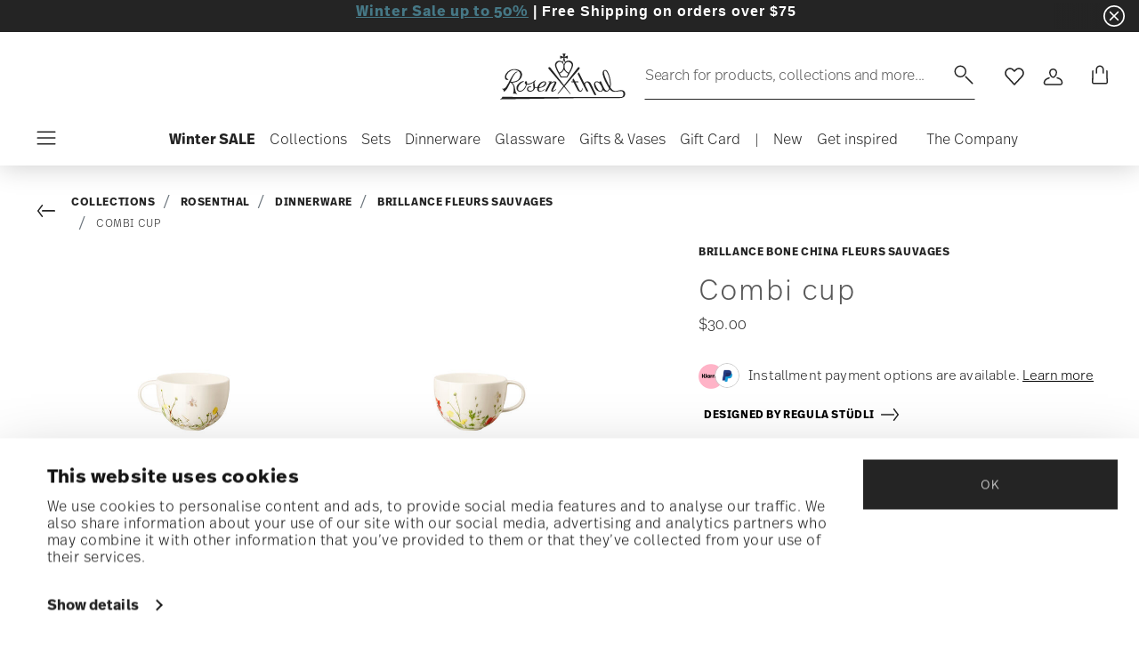

--- FILE ---
content_type: text/html;charset=UTF-8
request_url: https://www.rosenthalusa-shop.com/en-us/combi-cup/10530-405101-14772.html
body_size: 36936
content:
<!DOCTYPE html>
<html lang="en">
<head>




<script>
window.embeddedChatbotConfig = {
chatbotId: "d_uyWidWach06RwOhyQQ6",
domain: "www.chatbase.co"
}
</script>
<script
src="https://www.chatbase.co/embed.min.js"
chatbotId="d_uyWidWach06RwOhyQQ6"
domain="www.chatbase.co"
defer>
</script>
<script type="text/javascript">
	(function(i, s, o, g, r, a, m) {
            	 i['TDConversionObject'] = r;
            	 i[r] = i[r] || function() {
            	 (i[r].q = i[r].q || []).push(arguments)
            	 }, i[r].l = 1 * new Date();
            	 a = s.createElement(o), m = s.getElementsByTagName(o)[0];
            	 a.async = 1;
            	 a.src = g;
            	 m.parentNode.insertBefore(a, m)
            	 })(window, document, 'script', 'https://svht.tradedoubler.com/tr_sdk.js?org=2380478', 'tdconv');
</script>
<!-- Begin eTrusted bootstrap tag -->
<script src="https://integrations.etrusted.com/applications/widget.js/v2" async defer></script>
<!-- End eTrusted bootstrap tag -->










  <script>
    window.__dl = {"head":{"event":"dataLayer_sent","pageCategory":"product-page","pageSubCategory":"rosenthal","pageLanguage":"en","pageStatus":"200"},"pageload":{"event":"view_item","ecommerce":{"currency":"USD","value":"30","items":[{"item_id":"10530-405101-14772","item_name":"combi cup","item_brand":"Rosenthal","item_variant":"null","item_category1":"Collections","item_category2":"Rosenthal","item_category3":"Dinnerware","item_category4":"Brillance Fleurs Sauvages","price":"30"}]}}};
    var dataLayer = window.__dl && window.__dl.head && [].concat(window.__dl.head);
    
    // // keep this line
var dataLayerPersonalData = {"visitorLoginState":"no_logged","visitorId":""};
for(var key in dataLayerPersonalData) {
  dataLayer[0][key] = dataLayerPersonalData[key]
};
  </script>




  <!-- Google Tag Manager -->
<script>(function(w,d,s,l,i){w[l]=w[l]||[];w[l].push({'gtm.start':
new Date().getTime(),event:'gtm.js'});var f=d.getElementsByTagName(s)[0],
j=d.createElement(s),dl=l!='dataLayer'?'&l='+l:'';j.async=true;j.src=
'https://www.googletagmanager.com/gtm.js?id='+i+dl;f.parentNode.insertBefore(j,f);
})(window,document,'script','dataLayer','GTM-TK5M7QF');</script>
<!-- End Google Tag Manager -->







<script defer type="application/javascript" data-cookieconsent="ignore">
 var recaptchaPK = '6LeU1OAgAAAAAOj6v1zsex52YqhkXrE5iM3THgZT';
</script>
<script defer src="https://www.google.com/recaptcha/api.js?render=6LeU1OAgAAAAAOj6v1zsex52YqhkXrE5iM3THgZT" />


<!--[if gt IE 9]><!-->
<script>//common/scripts.isml</script>
<script defer type="text/javascript" src="/on/demandware.static/Sites-Rosenthal_US-Site/-/en_US/v1769758056125/js/main.js"></script>

    <script defer type="text/javascript" src="/on/demandware.static/Sites-Rosenthal_US-Site/-/en_US/v1769758056125/js/productDetail.js"
        
        >
    </script>


<!--<![endif]-->


<meta charset=UTF-8>

<meta http-equiv="x-ua-compatible" content="ie=edge">

<meta name="viewport" content="width=device-width, initial-scale=1">


<title>
  Rosenthal Porcelain, Combi cup, Brillance Bone China Fleurs Sauvages
  
</title>


  <meta name="description"
    content="Order Rosenthal Brillance Fleurs Sauvages Combi cup, easily and securely online - Official Rosenthal Porcelain Online Shop." />




  
        <meta property="og:title" content="Combi cup | Rosenthal US">
  

  
        <meta property="og:description" content="Rosenthal Tableware Brillance Bone China Combi cup">
  




  
    <link rel="canonical" href="https://www.rosenthalusa-shop.com/en-us/combi-cup/10530-405101-14772.html" />
  
    <link rel="alternate" hreflang="x-default" href="https://www.rosenthalusa-shop.com/en-us/combi-cup/10530-405101-14772.html" />
  
    <link rel="alternate" hreflang="en" href="https://www.rosenthalusa-shop.com/en-us/combi-cup/10530-405101-14772.html" />
  



<link rel="icon" type="image/png" href="/on/demandware.static/Sites-Rosenthal_US-Site/-/default/dwf9f5b526/images/favicons/favicon-196x196.png" sizes="196x196" />
<link rel="icon" type="image/png" href="/on/demandware.static/Sites-Rosenthal_US-Site/-/default/dw83063224/images/favicons/favicon-96x96.png" sizes="96x96" />
<link rel="icon" type="image/png" href="/on/demandware.static/Sites-Rosenthal_US-Site/-/default/dwe371dd35/images/favicons/favicon-32x32.png" sizes="32x32" />
<link rel="icon" type="image/png" href="/on/demandware.static/Sites-Rosenthal_US-Site/-/default/dw37c5eb45/images/favicons/favicon-16x16.png" sizes="16x16" />
<link rel="icon" type="image/png" href="/on/demandware.static/Sites-Rosenthal_US-Site/-/default/dw63822227/images/favicons/favicon-128.png" sizes="128x128" />
<link rel="icon" type="image/png" href="/on/demandware.static/Sites-Rosenthal_US-Site/-/default/dw36205986/images/favicons/favicon-48x48.png" sizes="48x48" />
<link rel="icon" type="image/png" href="/on/demandware.static/Sites-Rosenthal_US-Site/-/default/dw5aea99ef/images/favicons/favicon-144x144.png" sizes="144x144" />

<link rel="stylesheet" href="/on/demandware.static/Sites-Rosenthal_US-Site/-/en_US/v1769758056125/css/global.css" />

  <link rel="stylesheet" href="/on/demandware.static/Sites-Rosenthal_US-Site/-/en_US/v1769758056125/css/product/detail.css"  />





<script src="https://integrations.etrusted.com/applications/widget.js/v2" async defer></script>




<script type="text/javascript">//<!--
/* <![CDATA[ (head-active_data.js) */
var dw = (window.dw || {});
dw.ac = {
    _analytics: null,
    _events: [],
    _category: "",
    _searchData: "",
    _anact: "",
    _anact_nohit_tag: "",
    _analytics_enabled: "true",
    _timeZone: "US/Eastern",
    _capture: function(configs) {
        if (Object.prototype.toString.call(configs) === "[object Array]") {
            configs.forEach(captureObject);
            return;
        }
        dw.ac._events.push(configs);
    },
	capture: function() { 
		dw.ac._capture(arguments);
		// send to CQ as well:
		if (window.CQuotient) {
			window.CQuotient.trackEventsFromAC(arguments);
		}
	},
    EV_PRD_SEARCHHIT: "searchhit",
    EV_PRD_DETAIL: "detail",
    EV_PRD_RECOMMENDATION: "recommendation",
    EV_PRD_SETPRODUCT: "setproduct",
    applyContext: function(context) {
        if (typeof context === "object" && context.hasOwnProperty("category")) {
        	dw.ac._category = context.category;
        }
        if (typeof context === "object" && context.hasOwnProperty("searchData")) {
        	dw.ac._searchData = context.searchData;
        }
    },
    setDWAnalytics: function(analytics) {
        dw.ac._analytics = analytics;
    },
    eventsIsEmpty: function() {
        return 0 == dw.ac._events.length;
    }
};
/* ]]> */
// -->
</script>
<script type="text/javascript">//<!--
/* <![CDATA[ (head-cquotient.js) */
var CQuotient = window.CQuotient = {};
CQuotient.clientId = 'bgmt-Rosenthal_US';
CQuotient.realm = 'BGMT';
CQuotient.siteId = 'Rosenthal_US';
CQuotient.instanceType = 'prd';
CQuotient.locale = 'en_US';
CQuotient.fbPixelId = '__UNKNOWN__';
CQuotient.activities = [];
CQuotient.cqcid='';
CQuotient.cquid='';
CQuotient.cqeid='';
CQuotient.cqlid='';
CQuotient.apiHost='api.cquotient.com';
/* Turn this on to test against Staging Einstein */
/* CQuotient.useTest= true; */
CQuotient.useTest = ('true' === 'false');
CQuotient.initFromCookies = function () {
	var ca = document.cookie.split(';');
	for(var i=0;i < ca.length;i++) {
	  var c = ca[i];
	  while (c.charAt(0)==' ') c = c.substring(1,c.length);
	  if (c.indexOf('cqcid=') == 0) {
		CQuotient.cqcid=c.substring('cqcid='.length,c.length);
	  } else if (c.indexOf('cquid=') == 0) {
		  var value = c.substring('cquid='.length,c.length);
		  if (value) {
		  	var split_value = value.split("|", 3);
		  	if (split_value.length > 0) {
			  CQuotient.cquid=split_value[0];
		  	}
		  	if (split_value.length > 1) {
			  CQuotient.cqeid=split_value[1];
		  	}
		  	if (split_value.length > 2) {
			  CQuotient.cqlid=split_value[2];
		  	}
		  }
	  }
	}
}
CQuotient.getCQCookieId = function () {
	if(window.CQuotient.cqcid == '')
		window.CQuotient.initFromCookies();
	return window.CQuotient.cqcid;
};
CQuotient.getCQUserId = function () {
	if(window.CQuotient.cquid == '')
		window.CQuotient.initFromCookies();
	return window.CQuotient.cquid;
};
CQuotient.getCQHashedEmail = function () {
	if(window.CQuotient.cqeid == '')
		window.CQuotient.initFromCookies();
	return window.CQuotient.cqeid;
};
CQuotient.getCQHashedLogin = function () {
	if(window.CQuotient.cqlid == '')
		window.CQuotient.initFromCookies();
	return window.CQuotient.cqlid;
};
CQuotient.trackEventsFromAC = function (/* Object or Array */ events) {
try {
	if (Object.prototype.toString.call(events) === "[object Array]") {
		events.forEach(_trackASingleCQEvent);
	} else {
		CQuotient._trackASingleCQEvent(events);
	}
} catch(err) {}
};
CQuotient._trackASingleCQEvent = function ( /* Object */ event) {
	if (event && event.id) {
		if (event.type === dw.ac.EV_PRD_DETAIL) {
			CQuotient.trackViewProduct( {id:'', alt_id: event.id, type: 'raw_sku'} );
		} // not handling the other dw.ac.* events currently
	}
};
CQuotient.trackViewProduct = function(/* Object */ cqParamData){
	var cq_params = {};
	cq_params.cookieId = CQuotient.getCQCookieId();
	cq_params.userId = CQuotient.getCQUserId();
	cq_params.emailId = CQuotient.getCQHashedEmail();
	cq_params.loginId = CQuotient.getCQHashedLogin();
	cq_params.product = cqParamData.product;
	cq_params.realm = cqParamData.realm;
	cq_params.siteId = cqParamData.siteId;
	cq_params.instanceType = cqParamData.instanceType;
	cq_params.locale = CQuotient.locale;
	
	if(CQuotient.sendActivity) {
		CQuotient.sendActivity(CQuotient.clientId, 'viewProduct', cq_params);
	} else {
		CQuotient.activities.push({activityType: 'viewProduct', parameters: cq_params});
	}
};
/* ]]> */
// -->
</script>


   <script type="application/ld+json">
       
       
           
            {"@context":"http://schema.org/","@type":"Product","name":"Combi cup","description":null,"mpn":"10530-405101-14772","sku":"10530-405101-14772","gtin":"790955991033","brand":{"@type":"Brand","name":"Rosenthal"},"image":["https://www.rosenthalusa-shop.com/dw/image/v2/BGMT_PRD/on/demandware.static/-/Sites-ros-catalog-master/default/dw3bda7a09/images/high-res/10530-405101-14772_2_f25.jpg?sw=1600&sh=1600","https://www.rosenthalusa-shop.com/dw/image/v2/BGMT_PRD/on/demandware.static/-/Sites-ros-catalog-master/default/dwdebaad25/images/high-res/10530-405101-14772_1_f25.jpg?sw=1600&sh=1600"],"offers":{"@type":"Offer","priceCurrency":"USD","price":"30.00","availability":"http://schema.org/InStock"}}
       
    </script>


</head>
<body>

<!-- Google Tag Manager (noscript) -->
<noscript><iframe src="https://www.googletagmanager.com/ns.html?id=GTM-TK5M7QF"
height="0" width="0" style="display:none;visibility:hidden"></iframe></noscript>
<!-- End Google Tag Manager (noscript) -->


<div class="page" data-action="Product-Show" data-querystring="pid=10530-405101-14772">




<header class="header js-header">
  <a href="#maincontent" class="skip" aria-label="Skip to main content">Skip to main content</a>
<a href="#footercontent" class="skip" aria-label="Skip to footer content">Skip to footer content</a>

  
    <div class="header-banner slide-up d-none">
      <div class="custom-container">
        <div class="d-flex justify-content-between align-items-center">
          <div class="company-widget-container" data-url="/on/demandware.store/Sites-Rosenthal_US-Site/en_US/Rating-CompanyWidget"
            data-widjetlink="customer-reviews.html">
          </div>
          <div class="content" id="center-header-content">
            <div class="content-slot-container">
              
	 


	<div class="html-slot-container">
    
        
            <p style="margin-bottom:11px"><span style="font-size:12pt"><span style="line-height:115%"><span style="font-family:Aptos,sans-serif"><b><a href="https://www.rosenthalusa-shop.com/en-us/sale" style="color:#467886; text-decoration:underline">Winter Sale up to 50%</a>&nbsp;| Free Shipping on orders over $75</b></span></span></span></p>
        
    
</div>
 
	
            </div>
          </div>
          <div class="close-button">
            <button type="button" class="close"
              aria-label="Close banner">
              <div class="svg-wrap">
  <svg class="custom-svg">
    <use xlink:href="/on/demandware.static/Sites-Rosenthal_US-Site/-/default/dwb83b38ee/sprite/sprite.svg#sprite-close-white"></use>
  </svg>
</div>
            </button>
          </div>
        </div>
        
      </div>
    </div>
  

  <div class="custom-container">
    <nav class="navbar navbar-expand-lg navbar-light">
      <div class="header-content d-flex justify-content-start align-items-center">
        <span class="d-none d-lg-block">
          


        </span>
        <button class="navbar-toggler d-lg-none d-md-block large-burger-menu" aria-controls="sg-navbar-collapse" aria-expanded="false">
          <div class="svg-wrap">
  <svg class="custom-svg">
    <use xlink:href="/on/demandware.static/Sites-Rosenthal_US-Site/-/default/dwb83b38ee/sprite/sprite.svg#sprite-menu"></use>
  </svg>
</div>
          <span class="sr-only">Menu</span>
        </button>
      </div>

      <div class="header-content header-content-center text-center">
        <a class="navbar-brand p-0" href="/en-us/"
          title="Go to the homepage"
          aria-label="Go to the homepage">
          <img class="hidden-md-down" src="/on/demandware.static/Sites-Rosenthal_US-Site/-/default/dw818fec78/images/logo_rosenthal_lg.svg"
            alt="Rosenthal - High quality porcelain collections and design objects" width="142" height="52" />
          <img class="d-lg-none" src="/on/demandware.static/Sites-Rosenthal_US-Site/-/default/dw80fe96b3/images/logo_rosenthal_sm.svg"
            alt="Rosenthal - High quality porcelain collections and design objects" width="97" height="36" />
        </a>
      </div>

      <div class="header-content d-flex justify-content-end align-items-center">
        <div class="search d-none d-lg-block">
          <button class="btn btn-search js-popover-trigger" aria-haspopup="dialog" data-target="#search-dialog"
            data-component="search" aria-controls="search-dialog"
            aria-label="Search (keywords,etc)" aria-expanded="false">
            <span>Search for products, collections and more...</span>
            <span class="hidden-md-down lg-icon">
              <div class="svg-wrap">
  <svg class="custom-svg">
    <use xlink:href="/on/demandware.static/Sites-Rosenthal_US-Site/-/default/dwb83b38ee/sprite/sprite.svg#sprite-search"></use>
  </svg>
</div>
            </span>
            <span class="d-md-none">
              <div class="svg-wrap">
  <svg class="custom-svg">
    <use xlink:href="/on/demandware.static/Sites-Rosenthal_US-Site/-/default/dwb83b38ee/sprite/sprite.svg#sprite-search"></use>
  </svg>
</div>
            </span>
          </button>
        </div>

        <ul class="navbar-nav navbar-links flex-row justify-content-center align-items-center">
          
            <div class="search-mobile d-lg-none">
              <button class="btn js-popover-trigger" aria-haspopup="dialog" data-target="#search-dialog"
                aria-controls="search-dialog" aria-label="Open"
                data-component="search" aria-expanded="false">
                <div class="svg-wrap">
  <svg class="custom-svg">
    <use xlink:href="/on/demandware.static/Sites-Rosenthal_US-Site/-/default/dwb83b38ee/sprite/sprite.svg#sprite-search"></use>
  </svg>
</div>
              </button>
            </div>
          
          
<li class="nav-item nav-item--wishlist hidden-md-down">
  <a href="https://www.rosenthalusa-shop.com/en-us/wishlist" class="btn wishlist-link">
    <div class="svg-wrap">
  <svg class="custom-svg">
    <use xlink:href="/on/demandware.static/Sites-Rosenthal_US-Site/-/default/dwb83b38ee/sprite/sprite.svg#sprite-heart"></use>
  </svg>
</div>
    
    <span class="sr-only">Wishlist</span>
  </a>
  <span class="nav-tooltip text-xxs invisible position-absolute">wishlist</span>
</li>
          



  <li class="nav-item">
    <button class="btn btn-login js-popover-trigger" aria-haspopup="dialog" data-target="#login-dialog"
      aria-controls="login-dialog" aria-label="Open"
      data-component="login"
      aria-expanded="false">
      <div class="svg-wrap">
  <svg class="custom-svg">
    <use xlink:href="/on/demandware.static/Sites-Rosenthal_US-Site/-/default/dwb83b38ee/sprite/sprite.svg#sprite-user"></use>
  </svg>
</div>
      <span class="sr-only">
        Login
      </span>
    </button>
    <span class="nav-tooltip text-xxs invisible position-absolute ml-n2">customer account</span>
  </li>
  
          <li class="minicart nav-item" data-action-url="/on/demandware.store/Sites-Rosenthal_US-Site/en_US/Cart-MiniCartShow">
            


<div class="minicart-total">
  
  
    <a class="minicart-link minicart-btn btn" href="https://www.rosenthalusa-shop.com/en-us/cart" data-datalayer-url = "null"
      aria-label="Cart 0 Items">
      <span class="minicart-icon">
        <div class="svg-wrap">
  <svg class="custom-svg">
    <use xlink:href="/on/demandware.static/Sites-Rosenthal_US-Site/-/default/dwb83b38ee/sprite/sprite.svg#sprite-tote"></use>
  </svg>
</div>
      </span>
    </a>
  
</div>



<script data-cookieconsent="ignore">
  var currentBasketQuantities = {};
  var currentBasketUUIDs = {};
</script>

            <span
              class="nav-tooltip text-xxs invisible position-absolute ml-lg-2 mt-lg-n2">cart</span>
          </li>
        </ul>
      </div>
    </nav>
    <div class="horizontal-menu-container d-flex justify-content-between align-items-center">
      <div class="header-content justify-content-start align-items-center d-none d-lg-block burger-icon">
        <button class="navbar-toggler d-lg-block" aria-controls="sg-navbar-collapse" aria-expanded="false">
          <div class="svg-wrap">
  <svg class="custom-svg">
    <use xlink:href="/on/demandware.static/Sites-Rosenthal_US-Site/-/default/dwb83b38ee/sprite/sprite.svg#sprite-menu"></use>
  </svg>
</div>
          <span class="sr-only">Menu</span>
        </button>
      </div>
      <div class="horizontal-menu">
        




<nav class="navbar navbar-light navbar-categories py-0 col-12">
<div class="close-menu">
<div class="back back-button">
<button role="button" aria-label="Back to previous menu">
<i class="icon icon--arrow-left" aria-hidden="true"></i>
</button>
</div>
<div class="close-button">
<button role="button" aria-label="Close Menu">
<div class="svg-wrap">
  <svg class="custom-svg">
    <use xlink:href="/on/demandware.static/Sites-Rosenthal_US-Site/-/default/dwb83b38ee/sprite/sprite.svg#sprite-close"></use>
  </svg>
</div>
<span class="sr-only">Close</span>
</button>
</div>
</div>
<div class="menu-group categories-menu-group" role="navigation">
<ul role="menu" class="nav navbar-nav nav-menu"><li role="presentation" class="nav-item">






<a href="https://www.rosenthalusa-shop.com/en-us/winter-sale/"
  class="d-flex align-items-center nav-link menu-voice 
    font-weight-bold header-content ">
  

  

  <div class="menu-voice-text">
    <span class="nav-link-title">Winter SALE</span>
    
  </div>

  

</a>
</li><li role="presentation" class="nav-item dropdown">







<a href="https://www.rosenthalusa-shop.com/en-us/collections.html/" id="Collections" class="nav-link dropdown-toggle" role="button" data-toggle="dropdown"
  data-all-label="All" aria-haspopup="true" aria-expanded="false">
  <span class="nav-link-text
     ">
    Collections
  </span>
  
  <span class="arrow-icon">
    <div class="svg-wrap">
  <svg class="custom-svg">
    <use xlink:href="/on/demandware.static/Sites-Rosenthal_US-Site/-/default/dwb83b38ee/sprite/sprite.svg#sprite-arrow-right"></use>
  </svg>
</div></span>

  <div class="svg-wrap">
  <svg class="custom-svg">
    <use xlink:href="/on/demandware.static/Sites-Rosenthal_US-Site/-/default/dwb83b38ee/sprite/sprite.svg#sprite-chevron-right"></use>
  </svg>
</div>
</a>
<div class="dropdown-menu sub-nav d-flex flex-column align-items-center">
  <div class="button-carousel py-2">
    <div class="button-carousel"></div>
  </div>

  <div class="sub-nav-groups">
    <ul role="menu" aria-hidden="true" class="dropdown-menu-list first-links-group sub-nav-group"><li role="presentation" class="nav-item">






<a href="https://www.rosenthalusa-shop.com/en-us/rosenthal-brandpage.html/"
  class="d-flex align-items-center nav-link menu-voice 
    font-weight-bold header-content ">
  

  

  <div class="menu-voice-text">
    <span class="nav-link-title">Rosenthal</span>
    
  </div>

  

</a>
</li><li role="presentation" class="nav-item">






<a href="https://www.rosenthalusa-shop.com/en-us/rosenthal-brandpage.html/"
  class="d-flex align-items-center nav-link menu-voice 
    font-weight-bold header-content ml-3">
  

  

  <div class="menu-voice-text">
    <span class="nav-link-title">By range</span>
    
  </div>

  

</a>
</li><li role="presentation" class="nav-item">






<a href="https://www.rosenthalusa-shop.com/en-us/rosenthal-dinnerware.html/"
  class="d-flex align-items-center nav-link menu-voice 
      ml-3">
  

  

  <div class="menu-voice-text">
    <span class="nav-link-title">Dinnerware</span>
    
  </div>

  

</a>
</li><li role="presentation" class="nav-item">






<a href="https://www.rosenthalusa-shop.com/en-us/rosenthal-stemware.html/"
  class="d-flex align-items-center nav-link menu-voice 
      ml-3">
  

  

  <div class="menu-voice-text">
    <span class="nav-link-title">Stemware </span>
    
  </div>

  

</a>
</li><li role="presentation" class="nav-item">






<a href="https://www.rosenthalusa-shop.com/en-us/rosenthal-giftware.html/"
  class="d-flex align-items-center nav-link menu-voice 
      ml-3">
  

  

  <div class="menu-voice-text">
    <span class="nav-link-title">Giftware</span>
    
  </div>

  

</a>
</li><li role="presentation" class="nav-item">






<a href="https://www.rosenthalusa-shop.com/en-us/rosenthal-brandpage.html"
  class="d-flex align-items-center nav-link menu-voice 
    font-weight-bold header-content ml-3">
  

  

  <div class="menu-voice-text">
    <span class="nav-link-title">By collection</span>
    
  </div>

  

</a>
</li><li role="presentation" class="nav-item">






<a href="https://www.rosenthalusa-shop.com/en-us/collections/rosenthal/rosenthal-studio-line/"
  class="d-flex align-items-center nav-link menu-voice 
      ml-3">
  

  

  <div class="menu-voice-text">
    <span class="nav-link-title">Rosenthal Studio-line </span>
    
  </div>

  

</a>
</li><li role="presentation" class="nav-item">






<a href="https://www.rosenthalusa-shop.com/en-us/collections/rosenthal/dinnerware/tac-02-white/"
  class="d-flex align-items-center nav-link menu-voice 
      ml-3">
  

  

  <div class="menu-voice-text">
    <span class="nav-link-title">TAC white</span>
    
  </div>

  

</a>
</li><li role="presentation" class="nav-item">






<a href="https://www.rosenthalusa-shop.com/en-us/collections/rosenthal/dinnerware/brillance-fleurs-sauvages/"
  class="d-flex align-items-center nav-link menu-voice 
      ml-3">
  

  

  <div class="menu-voice-text">
    <span class="nav-link-title">Brillance Fleurs Sauvages</span>
    
  </div>

  

</a>
</li><li role="presentation" class="nav-item">






<a href="https://www.rosenthalusa-shop.com/en-us/collections/rosenthal/dinnerware/maria-white/"
  class="d-flex align-items-center nav-link menu-voice 
      ml-3">
  

  

  <div class="menu-voice-text">
    <span class="nav-link-title">Maria White</span>
    
  </div>

  

</a>
</li><li role="presentation" class="nav-item">






<a href="https://www.rosenthalusa-shop.com/en-us/collections/rosenthal/dinnerware/junto-porcelain/"
  class="d-flex align-items-center nav-link menu-voice 
      ml-3">
  

  

  <div class="menu-voice-text">
    <span class="nav-link-title">Junto Porcelain</span>
    
  </div>

  

</a>
</li><li role="presentation" class="nav-item">






<a href="https://www.rosenthalusa-shop.com/en-us/collections/rosenthal/dinnerware/sonetto/"
  class="d-flex align-items-center nav-link menu-voice 
      ml-3">
  

  

  <div class="menu-voice-text">
    <span class="nav-link-title">Sonetto</span>
    
  </div>

  

</a>
</li><li role="presentation" class="nav-item">






<a href="https://www.rosenthalusa-shop.com/en-us/collections/rosenthal/stemware/divino/"
  class="d-flex align-items-center nav-link menu-voice 
      ml-3">
  

  

  <div class="menu-voice-text">
    <span class="nav-link-title">diVino</span>
    
  </div>

  

</a>
</li><li role="presentation" class="nav-item">






<a href="https://www.rosenthalusa-shop.com/en-us/collections/rosenthal/giftware/bag-vase/"
  class="d-flex align-items-center nav-link menu-voice 
      ml-3">
  

  

  <div class="menu-voice-text">
    <span class="nav-link-title">Bag Vase</span>
    
  </div>

  

</a>
</li><li role="presentation" class="nav-item">






<a href="https://www.rosenthalusa-shop.com/en-us/rosenthal-brandpage.html"
  class="d-flex align-items-center nav-link menu-voice 
    font-weight-bold header-content ml-3">
  

  

  <div class="menu-voice-text">
    <span class="nav-link-title">discover all</span>
    
  </div>

  

</a>
</li></ul>
    <ul role="menu" aria-hidden="true" class="dropdown-menu-list second-links-group"><li role="presentation" class="nav-item">






<a href="https://www.rosenthalusa-shop.com/en-us/versace-brandpage.html/"
  class="d-flex align-items-center nav-link menu-voice 
    font-weight-bold header-content ">
  

  

  <div class="menu-voice-text">
    <span class="nav-link-title">Rosenthal meets Versace</span>
    
  </div>

  

</a>
</li><li role="presentation" class="nav-item">






<a href="https://www.rosenthalusa-shop.com/en-us/versace-brandpage.html/"
  class="d-flex align-items-center nav-link menu-voice 
    font-weight-bold header-content ml-3">
  

  

  <div class="menu-voice-text">
    <span class="nav-link-title">By range</span>
    
  </div>

  

</a>
</li><li role="presentation" class="nav-item">






<a href="https://www.rosenthalusa-shop.com/en-us/versace-dinnerware.html/"
  class="d-flex align-items-center nav-link menu-voice 
      ml-3">
  

  

  <div class="menu-voice-text">
    <span class="nav-link-title">Dinnerware</span>
    
  </div>

  

</a>
</li><li role="presentation" class="nav-item">






<a href="https://www.rosenthalusa-shop.com/en-us/versace-stemware.html/"
  class="d-flex align-items-center nav-link menu-voice 
      ml-3">
  

  

  <div class="menu-voice-text">
    <span class="nav-link-title">Stemware</span>
    
  </div>

  

</a>
</li><li role="presentation" class="nav-item">






<a href="https://www.rosenthalusa-shop.com/en-us/versace-giftware.html/"
  class="d-flex align-items-center nav-link menu-voice 
      ml-3">
  

  

  <div class="menu-voice-text">
    <span class="nav-link-title">Giftware</span>
    
  </div>

  

</a>
</li><li role="presentation" class="nav-item">






<a href="https://www.rosenthalusa-shop.com/en-us/versace-flatware.html/"
  class="d-flex align-items-center nav-link menu-voice 
      ml-3">
  

  

  <div class="menu-voice-text">
    <span class="nav-link-title">Flatware</span>
    
  </div>

  

</a>
</li><li role="presentation" class="nav-item">






<a href="https://www.rosenthalusa-shop.com/en-us/collections/versace/christmas/"
  class="d-flex align-items-center nav-link menu-voice 
      ml-3">
  

  

  <div class="menu-voice-text">
    <span class="nav-link-title">Christmas </span>
    
  </div>

  

</a>
</li><li role="presentation" class="nav-item">






<a href="https://www.rosenthalusa-shop.com/en-us/versace-brandpage.html"
  class="d-flex align-items-center nav-link menu-voice 
    font-weight-bold header-content ml-3">
  

  

  <div class="menu-voice-text">
    <span class="nav-link-title">By collection</span>
    
  </div>

  

</a>
</li><li role="presentation" class="nav-item">






<a href="https://www.rosenthalusa-shop.com/en-us/collections/versace/dinnerware/butterfly-garden/"
  class="d-flex align-items-center nav-link menu-voice 
      ml-3">
  

  

  <div class="menu-voice-text">
    <span class="nav-link-title">Butterfly Garden</span>
    
  </div>

  

</a>
</li><li role="presentation" class="nav-item">






<a href="https://www.rosenthalusa-shop.com/en-us/collections/versace/dinnerware/medusa-red/"
  class="d-flex align-items-center nav-link menu-voice 
      ml-3">
  

  

  <div class="menu-voice-text">
    <span class="nav-link-title">Medusa Red</span>
    
  </div>

  

</a>
</li><li role="presentation" class="nav-item">






<a href="https://www.rosenthalusa-shop.com/en-us/collections/versace/dinnerware/la-mer/"
  class="d-flex align-items-center nav-link menu-voice 
      ml-3">
  

  

  <div class="menu-voice-text">
    <span class="nav-link-title">La Mer</span>
    
  </div>

  

</a>
</li><li role="presentation" class="nav-item">






<a href="https://www.rosenthalusa-shop.com/en-us/collections/versace/dinnerware/barocco-mosaic-/"
  class="d-flex align-items-center nav-link menu-voice 
      ml-3">
  

  

  <div class="menu-voice-text">
    <span class="nav-link-title">Barocco Mosaic</span>
    
  </div>

  

</a>
</li><li role="presentation" class="nav-item">






<a href="https://www.rosenthalusa-shop.com/en-us/collections/versace/dinnerware/i-love-baroque/"
  class="d-flex align-items-center nav-link menu-voice 
      ml-3">
  

  

  <div class="menu-voice-text">
    <span class="nav-link-title">I love Baroque</span>
    
  </div>

  

</a>
</li><li role="presentation" class="nav-item">






<a href="https://www.rosenthalusa-shop.com/en-us/collections/versace/dinnerware/prestige-gala/"
  class="d-flex align-items-center nav-link menu-voice 
      ml-3">
  

  

  <div class="menu-voice-text">
    <span class="nav-link-title">Prestige Gala</span>
    
  </div>

  

</a>
</li><li role="presentation" class="nav-item">






<a href="https://www.rosenthalusa-shop.com/en-us/versace-brandpage.html"
  class="d-flex align-items-center nav-link menu-voice 
    font-weight-bold header-content ml-3">
  

  

  <div class="menu-voice-text">
    <span class="nav-link-title">discover all</span>
    
  </div>

  

</a>
</li></ul>
    <ul role="menu" aria-hidden="true" class="dropdown-menu-list third-links-group"><li role="presentation" class="nav-item">






<a href="https://www.rosenthalusa-shop.com/en-us/swarovski-brandpage.html/"
  class="d-flex align-items-center nav-link menu-voice 
    font-weight-bold header-content ">
  

  

  <div class="menu-voice-text">
    <span class="nav-link-title">Swarovski x Rosenthal</span>
    
  </div>

  

</a>
</li><li role="presentation" class="nav-item">






<a href="https://www.rosenthalusa-shop.com/en-us/collections/swarovski/dinnerware/"
  class="d-flex align-items-center nav-link menu-voice 
      ml-3">
  

  

  <div class="menu-voice-text">
    <span class="nav-link-title">Dinnerware</span>
    
  </div>

  

</a>
</li><li role="presentation" class="nav-item">






<a href="https://www.rosenthalusa-shop.com/en-us/collections/swarovski/giftware/"
  class="d-flex align-items-center nav-link menu-voice 
      ml-3">
  

  

  <div class="menu-voice-text">
    <span class="nav-link-title">Giftware</span>
    
  </div>

  

</a>
</li><div class="experience-component experience-component_menu_separator">



<span class="separator"> </span>
</div><div class="experience-component experience-component_menu_separator">



<span class="separator"> </span>
</div><li role="presentation" class="nav-item">






<a href="https://www.rosenthalusa-shop.com/en-us/thomas-brandpage.html/"
  class="d-flex align-items-center nav-link menu-voice 
    font-weight-bold header-content ">
  

  

  <div class="menu-voice-text">
    <span class="nav-link-title">Thomas</span>
    
  </div>

  

</a>
</li><li role="presentation" class="nav-item">






<a href="https://www.rosenthalusa-shop.com/en-us/collections/thomas/dinnerware/loft-white/"
  class="d-flex align-items-center nav-link menu-voice 
      ml-3">
  

  

  <div class="menu-voice-text">
    <span class="nav-link-title">Loft White</span>
    
  </div>

  

</a>
</li><li role="presentation" class="nav-item">






<a href="https://www.rosenthalusa-shop.com/en-us/collections/thomas/dinnerware/medaillon/"
  class="d-flex align-items-center nav-link menu-voice 
      ml-3">
  

  

  <div class="menu-voice-text">
    <span class="nav-link-title">Medaillon</span>
    
  </div>

  

</a>
</li><li role="presentation" class="nav-item">






<a href="https://www.rosenthalusa-shop.com/en-us/collections/thomas/dinnerware/nature/"
  class="d-flex align-items-center nav-link menu-voice 
      ml-3">
  

  

  <div class="menu-voice-text">
    <span class="nav-link-title">Nature</span>
    
  </div>

  

</a>
</li><li role="presentation" class="nav-item">






<a href="https://www.rosenthalusa-shop.com/en-us/collections/thomas/dinnerware/thomas-clay/"
  class="d-flex align-items-center nav-link menu-voice 
      ml-3">
  

  

  <div class="menu-voice-text">
    <span class="nav-link-title">Clay</span>
    
  </div>

  

</a>
</li><li role="presentation" class="nav-item">






<a href="https://www.rosenthalusa-shop.com/en-us/thomas-dinnerware.html/"
  class="d-flex align-items-center nav-link menu-voice 
    font-weight-bold header-content ml-3">
  

  

  <div class="menu-voice-text">
    <span class="nav-link-title">discover all</span>
    
  </div>

  

</a>
</li><div class="experience-component experience-component_menu_separator">



<span class="separator"> </span>
</div><div class="experience-component experience-component_menu_separator">



<span class="separator"> </span>
</div><li role="presentation" class="nav-item">






<a href="https://www.rosenthalusa-shop.com/en-us/ichendorf-brandpage.html/"
  class="d-flex align-items-center nav-link menu-voice 
    font-weight-bold header-content ">
  

  

  <div class="menu-voice-text">
    <span class="nav-link-title">Ichendorf</span>
    
  </div>

  

</a>
</li><li role="presentation" class="nav-item">






<a href="https://www.rosenthalusa-shop.com/en-us/collections/ichendorf/glassware/"
  class="d-flex align-items-center nav-link menu-voice 
      ml-3">
  

  

  <div class="menu-voice-text">
    <span class="nav-link-title">Glassware</span>
    
  </div>

  

</a>
</li></ul>

  
    <div class="big-container d-flex justify-content-center">
      <div class="image-container d-flex flex-column align-items-start">
        
          <a class="right-link d-flex align-items-center invisible" tabindex="0">
            <p>Invisible</p>
            <div class="svg-wrap">
  <svg class="custom-svg">
    <use xlink:href="/on/demandware.static/Sites-Rosenthal_US-Site/-/default/dwb83b38ee/sprite/sprite.svg#sprite-arrow-right"></use>
  </svg>
</div>
          </a>
        
        <div class="card border-0" tabindex="0">
          <a href="https://www.rosenthalusa-shop.com/en-us/collections/rosenthal/dinnerware/brillance-grand-air/" class="right-link d-flex align-items-center p-0" tabindex="0">
            <script>
window.lazySizesConfig = window.lazySizesConfig || {};
window.lazySizesConfig.customMedia = {
    '--xs': '(max-width: 320px)',
    '--sm': '(max-width: 768px)',
    '--md': '(min-width: 544px)',
    '--lg': '(min-width: 769px)',
    '--xl': '(min-width: 992px)'
};
</script>

<picture 
  >


    <source data-srcset="https://www.rosenthalusa-shop.com/dw/image/v2/BGMT_PRD/on/demandware.static/-/Library-Sites-ros-us-library-shared/default/dw82ba72b4/RT%20Homepage/2502_itsgreen/GrandAir_864x648_2.jpg?sw=768&amp;sfrm=jpg" media="(max-width: 768px)" />


  <img class="lazyload image-tag " data-src="https://www.rosenthalusa-shop.com/on/demandware.static/-/Library-Sites-ros-us-library-shared/default/dw82ba72b4/RT%20Homepage/2502_itsgreen/GrandAir_864x648_2.jpg"
    style="object-position:50% 50%" loading="eager"
    fetchpriority="high"
  
  
    title="Rosenthal Brillance Grand Air"
  
  
  
  />
</picture>

          </a>
          <div class="card-body" tabindex="0">
            <a href="https://www.rosenthalusa-shop.com/en-us/collections/rosenthal/dinnerware/brillance-grand-air/" class="right-link d-flex align-items-center title-caption p-0" tabindex="0">
              
                <p class="font-weight-bold m-0">Rosenthal Brillance Grand Air</p>
              
            </a>
            <a href="https://www.rosenthalusa-shop.com/en-us/collections/rosenthal/dinnerware/brillance-grand-air/" class="right-link d-flex align-items-center title-caption p-0" tabindex="0">
              
                <p class="m-0">Welcome spring with this floral decor!</p>
              
            </a>
            
              <a href="https://www.rosenthalusa-shop.com/en-us/collections/rosenthal/dinnerware/brillance-grand-air/" class="right-link last-link d-flex align-items-center" tabindex="0">
                
              </a>
            
          </div>
        </div>
      </div>
    </div>
  
   </div>
</div>
</li><li role="presentation" class="nav-item">






<a href="https://www.rosenthalusa-shop.com/en-us/dinnerware/dinnerware-by-product/dinnerware-sets/"
  class="d-flex align-items-center nav-link menu-voice 
      ">
  

  

  <div class="menu-voice-text">
    <span class="nav-link-title">Sets</span>
    
  </div>

  

</a>
</li><li role="presentation" class="nav-item dropdown">







<a href="https://www.rosenthalusa-shop.com/en-us/dinnerware.html/" id="Dinnerware" class="nav-link dropdown-toggle" role="button" data-toggle="dropdown"
  data-all-label="All" aria-haspopup="true" aria-expanded="false">
  <span class="nav-link-text
     ">
    Dinnerware
  </span>
  
  <span class="arrow-icon">
    <div class="svg-wrap">
  <svg class="custom-svg">
    <use xlink:href="/on/demandware.static/Sites-Rosenthal_US-Site/-/default/dwb83b38ee/sprite/sprite.svg#sprite-arrow-right"></use>
  </svg>
</div></span>

  <div class="svg-wrap">
  <svg class="custom-svg">
    <use xlink:href="/on/demandware.static/Sites-Rosenthal_US-Site/-/default/dwb83b38ee/sprite/sprite.svg#sprite-chevron-right"></use>
  </svg>
</div>
</a>
<div class="dropdown-menu sub-nav d-flex flex-column align-items-center">
  <div class="button-carousel py-2">
    <div class="button-carousel"></div>
  </div>

  <div class="sub-nav-groups">
    <ul role="menu" aria-hidden="true" class="dropdown-menu-list first-links-group sub-nav-group"><li role="presentation" class="nav-item">






<a href="https://www.rosenthalusa-shop.com/en-us/dinnerware-by-product.html/"
  class="d-flex align-items-center nav-link menu-voice 
    font-weight-bold header-content ">
  

  

  <div class="menu-voice-text">
    <span class="nav-link-title">Dinnerware by Product</span>
    
  </div>

  

</a>
</li><li role="presentation" class="nav-item">






<a href="https://www.rosenthalusa-shop.com/en-us/dinnerware/dinnerware-by-product/plates/"
  class="d-flex align-items-center nav-link menu-voice 
      ">
  

  

  <div class="menu-voice-text">
    <span class="nav-link-title">Plates </span>
    
  </div>

  

</a>
</li><li role="presentation" class="nav-item">






<a href="https://www.rosenthalusa-shop.com/en-us/dinnerware/dinnerware-by-product/dinnerware-sets/"
  class="d-flex align-items-center nav-link menu-voice 
      ">
  

  

  <div class="menu-voice-text">
    <span class="nav-link-title">Dinnerware sets </span>
    
  </div>

  

</a>
</li><li role="presentation" class="nav-item">






<a href="https://www.rosenthalusa-shop.com/en-us/dinnerware/dinnerware-by-product/coffee-and-tea/"
  class="d-flex align-items-center nav-link menu-voice 
      ">
  

  

  <div class="menu-voice-text">
    <span class="nav-link-title">Coffee &amp; tea </span>
    
  </div>

  

</a>
</li><li role="presentation" class="nav-item">






<a href="https://www.rosenthalusa-shop.com/en-us/dinnerware/dinnerware-by-product/bowls-and-cups/"
  class="d-flex align-items-center nav-link menu-voice 
      ">
  

  

  <div class="menu-voice-text">
    <span class="nav-link-title">Bowls &amp; cups </span>
    
  </div>

  

</a>
</li><li role="presentation" class="nav-item">






<a href="https://www.rosenthalusa-shop.com/en-us/dinnerware-by-product.html/"
  class="d-flex align-items-center nav-link menu-voice 
    font-weight-bold header-content ">
  

  

  <div class="menu-voice-text">
    <span class="nav-link-title">discover all</span>
    
  </div>

  

</a>
</li><div class="experience-component experience-component_menu_separator">



<span class="separator"> </span>
</div><li role="presentation" class="nav-item">






<a href="https://www.rosenthalusa-shop.com/en-us/dinnerware-by-category.html/"
  class="d-flex align-items-center nav-link menu-voice 
    font-weight-bold header-content ">
  

  

  <div class="menu-voice-text">
    <span class="nav-link-title">Dinnerware by Category</span>
    
  </div>

  

</a>
</li><li role="presentation" class="nav-item">






<a href="https://www.rosenthalusa-shop.com/en-us/dinnerware/dinnerware-by-category/luxurious-and-glamorous-dinnerware/"
  class="d-flex align-items-center nav-link menu-voice 
      ">
  

  

  <div class="menu-voice-text">
    <span class="nav-link-title">Luxurious &amp; glamorous</span>
    
  </div>

  

</a>
</li><li role="presentation" class="nav-item">






<a href="https://www.rosenthalusa-shop.com/en-us/dinnerware/dinnerware-by-category/formal-and-elegant-dinnerware/"
  class="d-flex align-items-center nav-link menu-voice 
      ">
  

  

  <div class="menu-voice-text">
    <span class="nav-link-title">Formal &amp; elegant</span>
    
  </div>

  

</a>
</li><li role="presentation" class="nav-item">






<a href="https://www.rosenthalusa-shop.com/en-us/dinnerware/dinnerware-by-category/modern-dinnerware/"
  class="d-flex align-items-center nav-link menu-voice 
      ">
  

  

  <div class="menu-voice-text">
    <span class="nav-link-title">Modern</span>
    
  </div>

  

</a>
</li><li role="presentation" class="nav-item">






<a href="https://www.rosenthalusa-shop.com/en-us/dinnerware/dinnerware-by-category/floral-and-romantic-dinnerware/"
  class="d-flex align-items-center nav-link menu-voice 
      ">
  

  

  <div class="menu-voice-text">
    <span class="nav-link-title">Floral &amp; romantic</span>
    
  </div>

  

</a>
</li><li role="presentation" class="nav-item">






<a href="https://www.rosenthalusa-shop.com/en-us/dinnerware-by-category.html/"
  class="d-flex align-items-center nav-link menu-voice 
    font-weight-bold header-content ">
  

  

  <div class="menu-voice-text">
    <span class="nav-link-title">discover all</span>
    
  </div>

  

</a>
</li></ul>
    <ul role="menu" aria-hidden="true" class="dropdown-menu-list second-links-group"><li role="presentation" class="nav-item">






<a href="https://www.rosenthalusa-shop.com/en-us/collections.html"
  class="d-flex align-items-center nav-link menu-voice 
    font-weight-bold header-content ">
  

  

  <div class="menu-voice-text">
    <span class="nav-link-title">Dinnerware by Brand</span>
    
  </div>

  

</a>
</li><li role="presentation" class="nav-item">






<a href="https://www.rosenthalusa-shop.com/en-us/rosenthal-dinnerware.html/"
  class="d-flex align-items-center nav-link menu-voice 
      ">
  

  

  <div class="menu-voice-text">
    <span class="nav-link-title">Rosenthal</span>
    
  </div>

  

</a>
</li><li role="presentation" class="nav-item">






<a href="https://www.rosenthalusa-shop.com/en-us/versace-dinnerware.html/"
  class="d-flex align-items-center nav-link menu-voice 
      ">
  

  

  <div class="menu-voice-text">
    <span class="nav-link-title">Rosenthal meets Versace</span>
    
  </div>

  

</a>
</li><li role="presentation" class="nav-item">






<a href="https://www.rosenthalusa-shop.com/en-us/collections/swarovski/dinnerware/"
  class="d-flex align-items-center nav-link menu-voice 
      ">
  

  

  <div class="menu-voice-text">
    <span class="nav-link-title">Swarovski x Rosenthal</span>
    
  </div>

  

</a>
</li><li role="presentation" class="nav-item">






<a href="https://www.rosenthalusa-shop.com/en-us/thomas-dinnerware.html/"
  class="d-flex align-items-center nav-link menu-voice 
      ">
  

  

  <div class="menu-voice-text">
    <span class="nav-link-title">Thomas</span>
    
  </div>

  

</a>
</li><div class="experience-component experience-component_menu_separator">



<span class="separator"> </span>
</div><div class="experience-component experience-component_menu_separator">



<span class="separator"> </span>
</div><div class="experience-component experience-component_menu_separator">



<span class="separator"> </span>
</div><div class="experience-component experience-component_menu_separator">



<span class="separator"> </span>
</div><li role="presentation" class="nav-item">






<a href="https://www.rosenthalusa-shop.com/en-us/dinnerware-by-colors.html/"
  class="d-flex align-items-center nav-link menu-voice 
    font-weight-bold header-content ">
  

  

  <div class="menu-voice-text">
    <span class="nav-link-title">Dinnerware by Color</span>
    
  </div>

  

</a>
</li><li role="presentation" class="nav-item">






<a href="https://www.rosenthalusa-shop.com/en-us/dinnerware/dinnerware-by-color/white-dinnerware/"
  class="d-flex align-items-center nav-link menu-voice 
      ">
  

  

  <div class="menu-voice-text">
    <span class="nav-link-title">White</span>
    
  </div>

  

</a>
</li><li role="presentation" class="nav-item">






<a href="https://www.rosenthalusa-shop.com/en-us/dinnerware/dinnerware-by-color/gold-dinnerware/"
  class="d-flex align-items-center nav-link menu-voice 
      ">
  

  

  <div class="menu-voice-text">
    <span class="nav-link-title">Gold</span>
    
  </div>

  

</a>
</li><li role="presentation" class="nav-item">






<a href="https://www.rosenthalusa-shop.com/en-us/dinnerware/dinnerware-by-color/green-dinnerware/"
  class="d-flex align-items-center nav-link menu-voice 
      ">
  

  

  <div class="menu-voice-text">
    <span class="nav-link-title">Green</span>
    
  </div>

  

</a>
</li><li role="presentation" class="nav-item">






<a href="https://www.rosenthalusa-shop.com/en-us/dinnerware/dinnerware-by-color/yellow-dinnerware/"
  class="d-flex align-items-center nav-link menu-voice 
      ">
  

  

  <div class="menu-voice-text">
    <span class="nav-link-title">Yellow</span>
    
  </div>

  

</a>
</li><li role="presentation" class="nav-item">






<a href="https://www.rosenthalusa-shop.com/en-us/dinnerware-by-colors.html/"
  class="d-flex align-items-center nav-link menu-voice 
    font-weight-bold header-content ">
  

  

  <div class="menu-voice-text">
    <span class="nav-link-title">discover all</span>
    
  </div>

  

</a>
</li></ul>
    <ul role="menu" aria-hidden="true" class="dropdown-menu-list third-links-group"><li role="presentation" class="nav-item">






<a href="https://www.rosenthalusa-shop.com/en-us/dinnerware/dinnerware-by-material/"
  class="d-flex align-items-center nav-link menu-voice 
    font-weight-bold header-content ">
  

  

  <div class="menu-voice-text">
    <span class="nav-link-title">Dinnerware by Material </span>
    
  </div>

  

</a>
</li><li role="presentation" class="nav-item">






<a href="https://www.rosenthalusa-shop.com/en-us/dinnerware/dinnerware-by-material/porcelain-dinnerware/"
  class="d-flex align-items-center nav-link menu-voice 
      ">
  

  

  <div class="menu-voice-text">
    <span class="nav-link-title">Porcelain</span>
    
  </div>

  

</a>
</li><li role="presentation" class="nav-item">






<a href="https://www.rosenthalusa-shop.com/en-us/dinnerware/dinnerware-by-material/bone-china-dinnerware/"
  class="d-flex align-items-center nav-link menu-voice 
      ">
  

  

  <div class="menu-voice-text">
    <span class="nav-link-title">Bone China</span>
    
  </div>

  

</a>
</li><li role="presentation" class="nav-item">






<a href="https://www.rosenthalusa-shop.com/en-us/dinnerware/dinnerware-by-material/stoneware-dinnerware/"
  class="d-flex align-items-center nav-link menu-voice 
      ">
  

  

  <div class="menu-voice-text">
    <span class="nav-link-title">Stoneware</span>
    
  </div>

  

</a>
</li></ul>

  
    <div class="big-container d-flex justify-content-center">
      <div class="image-container d-flex flex-column align-items-start">
        
          <a class="right-link d-flex align-items-center invisible" tabindex="0">
            <p>Invisible</p>
            <div class="svg-wrap">
  <svg class="custom-svg">
    <use xlink:href="/on/demandware.static/Sites-Rosenthal_US-Site/-/default/dwb83b38ee/sprite/sprite.svg#sprite-arrow-right"></use>
  </svg>
</div>
          </a>
        
        <div class="card border-0" tabindex="0">
          <a href="https://www.rosenthalusa-shop.com/en-us/collections/rosenthal/dinnerware/kumi/" class="right-link d-flex align-items-center p-0" tabindex="0">
            <script>
window.lazySizesConfig = window.lazySizesConfig || {};
window.lazySizesConfig.customMedia = {
    '--xs': '(max-width: 320px)',
    '--sm': '(max-width: 768px)',
    '--md': '(min-width: 544px)',
    '--lg': '(min-width: 769px)',
    '--xl': '(min-width: 992px)'
};
</script>

<picture 
  >


    <source data-srcset="https://www.rosenthalusa-shop.com/on/demandware.static/-/Library-Sites-ros-us-library-shared/default/dw3b9d67d1/RT%20Homepage/2502_itsgreen/Kumi_mint.jpeg" media="(max-width: 768px)" />


  <img class="lazyload image-tag " data-src="https://www.rosenthalusa-shop.com/on/demandware.static/-/Library-Sites-ros-us-library-shared/default/dw3b9d67d1/RT%20Homepage/2502_itsgreen/Kumi_mint.jpeg"
    style="object-position:50% 50%" loading="eager"
    fetchpriority="high"
  
  
    title="Now available"
  
  
  
  />
</picture>

          </a>
          <div class="card-body" tabindex="0">
            <a href="https://www.rosenthalusa-shop.com/en-us/collections/rosenthal/dinnerware/kumi/" class="right-link d-flex align-items-center title-caption p-0" tabindex="0">
              
                <p class="font-weight-bold m-0">Now available</p>
              
            </a>
            <a href="https://www.rosenthalusa-shop.com/en-us/collections/rosenthal/dinnerware/kumi/" class="right-link d-flex align-items-center title-caption p-0" tabindex="0">
              
                <p class="m-0">Discover the new Kumi Mint!</p>
              
            </a>
            
              <a href="https://www.rosenthalusa-shop.com/en-us/collections/rosenthal/dinnerware/kumi/" class="right-link last-link d-flex align-items-center" tabindex="0">
                
                  <p class="m-0">Shop now
                    <div class="svg-wrap">
  <svg class="custom-svg">
    <use xlink:href="/on/demandware.static/Sites-Rosenthal_US-Site/-/default/dwb83b38ee/sprite/sprite.svg#sprite-arrow-right"></use>
  </svg>
</div>
                  </p>
                
              </a>
            
          </div>
        </div>
      </div>
    </div>
  
   </div>
</div>
</li><li role="presentation" class="nav-item dropdown">







<a href="https://www.rosenthalusa-shop.com/en-us/glassware/" id="Glassware" class="nav-link dropdown-toggle" role="button" data-toggle="dropdown"
  data-all-label="All" aria-haspopup="true" aria-expanded="false">
  <span class="nav-link-text
     ">
    Glassware
  </span>
  
  <span class="arrow-icon">
    <div class="svg-wrap">
  <svg class="custom-svg">
    <use xlink:href="/on/demandware.static/Sites-Rosenthal_US-Site/-/default/dwb83b38ee/sprite/sprite.svg#sprite-arrow-right"></use>
  </svg>
</div></span>

  <div class="svg-wrap">
  <svg class="custom-svg">
    <use xlink:href="/on/demandware.static/Sites-Rosenthal_US-Site/-/default/dwb83b38ee/sprite/sprite.svg#sprite-chevron-right"></use>
  </svg>
</div>
</a>
<div class="dropdown-menu sub-nav d-flex flex-column align-items-center">
  <div class="button-carousel py-2">
    <div class="button-carousel"></div>
  </div>

  <div class="sub-nav-groups">
    <ul role="menu" aria-hidden="true" class="dropdown-menu-list first-links-group sub-nav-group"><li role="presentation" class="nav-item">






<a href="https://www.rosenthalusa-shop.com/en-us/glassware/glasses/"
  class="d-flex align-items-center nav-link menu-voice 
    font-weight-bold header-content ">
  

  

  <div class="menu-voice-text">
    <span class="nav-link-title">Glasses </span>
    
  </div>

  

</a>
</li><li role="presentation" class="nav-item">






<a href="https://www.rosenthalusa-shop.com/en-us/glassware/glasses/beer-glasses/"
  class="d-flex align-items-center nav-link menu-voice 
      ">
  

  

  <div class="menu-voice-text">
    <span class="nav-link-title">Beer glasses</span>
    
  </div>

  

</a>
</li><li role="presentation" class="nav-item">






<a href="https://www.rosenthalusa-shop.com/en-us/glassware/glasses/brandy-glasses/"
  class="d-flex align-items-center nav-link menu-voice 
      ">
  

  

  <div class="menu-voice-text">
    <span class="nav-link-title">Brandy glasses </span>
    
  </div>

  

</a>
</li><li role="presentation" class="nav-item">






<a href="https://www.rosenthalusa-shop.com/en-us/glassware/glasses/cocktail-glasses/"
  class="d-flex align-items-center nav-link menu-voice 
      ">
  

  

  <div class="menu-voice-text">
    <span class="nav-link-title">Cocktail glasses </span>
    
  </div>

  

</a>
</li><li role="presentation" class="nav-item">






<a href="https://www.rosenthalusa-shop.com/en-us/glassware/glasses/grappa-glasses/"
  class="d-flex align-items-center nav-link menu-voice 
      ">
  

  

  <div class="menu-voice-text">
    <span class="nav-link-title">Grappa glasses </span>
    
  </div>

  

</a>
</li><li role="presentation" class="nav-item">






<a href="https://www.rosenthalusa-shop.com/en-us/glassware/glasses/tumblers/"
  class="d-flex align-items-center nav-link menu-voice 
      ">
  

  

  <div class="menu-voice-text">
    <span class="nav-link-title">Tumblers</span>
    
  </div>

  

</a>
</li><li role="presentation" class="nav-item">






<a href="https://www.rosenthalusa-shop.com/en-us/glassware/glasses/whiskey-glasses/"
  class="d-flex align-items-center nav-link menu-voice 
      ">
  

  

  <div class="menu-voice-text">
    <span class="nav-link-title">Whiskey glasses </span>
    
  </div>

  

</a>
</li></ul>
    <ul role="menu" aria-hidden="true" class="dropdown-menu-list second-links-group"><li role="presentation" class="nav-item">






<a href="https://www.rosenthalusa-shop.com/en-us/glassware/goblets/"
  class="d-flex align-items-center nav-link menu-voice 
    font-weight-bold header-content ">
  

  

  <div class="menu-voice-text">
    <span class="nav-link-title">Goblets</span>
    
  </div>

  

</a>
</li><li role="presentation" class="nav-item">






<a href="https://www.rosenthalusa-shop.com/en-us/glassware/goblets/champagne-flutes/"
  class="d-flex align-items-center nav-link menu-voice 
      ">
  

  

  <div class="menu-voice-text">
    <span class="nav-link-title">Champagne flutes </span>
    
  </div>

  

</a>
</li><li role="presentation" class="nav-item">






<a href="https://www.rosenthalusa-shop.com/en-us/glassware/goblets/red-wine-goblets/"
  class="d-flex align-items-center nav-link menu-voice 
      ">
  

  

  <div class="menu-voice-text">
    <span class="nav-link-title">Red wine goblets</span>
    
  </div>

  

</a>
</li><li role="presentation" class="nav-item">






<a href="https://www.rosenthalusa-shop.com/en-us/glassware/goblets/water-goblets/"
  class="d-flex align-items-center nav-link menu-voice 
      ">
  

  

  <div class="menu-voice-text">
    <span class="nav-link-title">Water goblets </span>
    
  </div>

  

</a>
</li><li role="presentation" class="nav-item">






<a href="https://www.rosenthalusa-shop.com/en-us/glassware/goblets/white-wine-goblets/"
  class="d-flex align-items-center nav-link menu-voice 
      ">
  

  

  <div class="menu-voice-text">
    <span class="nav-link-title">White wine goblets</span>
    
  </div>

  

</a>
</li><div class="experience-component experience-component_menu_separator">



<span class="separator"> </span>
</div></ul>
    <ul role="menu" aria-hidden="true" class="dropdown-menu-list third-links-group"><li role="presentation" class="nav-item">






<a href="https://www.rosenthalusa-shop.com/en-us/glassware/sets/"
  class="d-flex align-items-center nav-link menu-voice 
    font-weight-bold header-content ">
  

  

  <div class="menu-voice-text">
    <span class="nav-link-title">Sets </span>
    
  </div>

  

</a>
</li><li role="presentation" class="nav-item">






<a href="https://www.rosenthalusa-shop.com/en-us/glassware/sets/red-wine-glasses-set/"
  class="d-flex align-items-center nav-link menu-voice 
      ">
  

  

  <div class="menu-voice-text">
    <span class="nav-link-title">Red wine glasses set</span>
    
  </div>

  

</a>
</li><li role="presentation" class="nav-item">






<a href="https://www.rosenthalusa-shop.com/en-us/glassware/sets/white-wine-glasses-set/"
  class="d-flex align-items-center nav-link menu-voice 
      ">
  

  

  <div class="menu-voice-text">
    <span class="nav-link-title">White wine glasses set </span>
    
  </div>

  

</a>
</li><li role="presentation" class="nav-item">






<a href="https://www.rosenthalusa-shop.com/en-us/glassware/sets/whiskey-glasses-set/"
  class="d-flex align-items-center nav-link menu-voice 
      ">
  

  

  <div class="menu-voice-text">
    <span class="nav-link-title">Whiskey glasses set</span>
    
  </div>

  

</a>
</li><li role="presentation" class="nav-item">






<a href="https://www.rosenthalusa-shop.com/en-us/glassware/sets/other-sets/"
  class="d-flex align-items-center nav-link menu-voice 
      ">
  

  

  <div class="menu-voice-text">
    <span class="nav-link-title">Other sets</span>
    
  </div>

  

</a>
</li><div class="experience-component experience-component_menu_separator">



<span class="separator"> </span>
</div><div class="experience-component experience-component_menu_separator">



<span class="separator"> </span>
</div><li role="presentation" class="nav-item">






<a href="https://www.rosenthalusa-shop.com/en-us/glassware/decanters/"
  class="d-flex align-items-center nav-link menu-voice 
    font-weight-bold header-content ">
  

  

  <div class="menu-voice-text">
    <span class="nav-link-title">Decanters </span>
    
  </div>

  

</a>
</li><li role="presentation" class="nav-item">






<a href="https://www.rosenthalusa-shop.com/en-us/glassware/others/"
  class="d-flex align-items-center nav-link menu-voice 
    font-weight-bold header-content ">
  

  

  <div class="menu-voice-text">
    <span class="nav-link-title">Coasters</span>
    
  </div>

  

</a>
</li><div class="experience-component experience-component_menu_separator">



<span class="separator"> </span>
</div></ul>

  
    <div class="big-container d-flex justify-content-center">
      <div class="image-container d-flex flex-column align-items-start">
        
          <a class="right-link d-flex align-items-center invisible" tabindex="0">
            <p>Invisible</p>
            <div class="svg-wrap">
  <svg class="custom-svg">
    <use xlink:href="/on/demandware.static/Sites-Rosenthal_US-Site/-/default/dwb83b38ee/sprite/sprite.svg#sprite-arrow-right"></use>
  </svg>
</div>
          </a>
        
        <div class="card border-0" tabindex="0">
          <a href="https://www.rosenthalusa-shop.com/en-us/ichendorf-brandpage.html/" class="right-link d-flex align-items-center p-0" tabindex="0">
            <script>
window.lazySizesConfig = window.lazySizesConfig || {};
window.lazySizesConfig.customMedia = {
    '--xs': '(max-width: 320px)',
    '--sm': '(max-width: 768px)',
    '--md': '(min-width: 544px)',
    '--lg': '(min-width: 769px)',
    '--xl': '(min-width: 992px)'
};
</script>

<picture 
  >


    <source data-srcset="https://www.rosenthalusa-shop.com/dw/image/v2/BGMT_PRD/on/demandware.static/-/Library-Sites-ros-us-library-shared/default/dw3009baff/Ichendorf_US/image_grid_item_kokhi.jpg?sw=768&amp;sfrm=jpg" media="(max-width: 768px)" />


  <img class="lazyload image-tag " data-src="https://www.rosenthalusa-shop.com/dw/image/v2/BGMT_PRD/on/demandware.static/-/Library-Sites-ros-us-library-shared/default/dw3009baff/Ichendorf_US/image_grid_item_kokhi.jpg?sw=1440&amp;sfrm=jpg"
    style="object-position:47% 75%" loading="eager"
    fetchpriority="high"
  
  
    title="New in: Ichendorf Glassware"
  
  
  
  />
</picture>

          </a>
          <div class="card-body" tabindex="0">
            <a href="https://www.rosenthalusa-shop.com/en-us/ichendorf-brandpage.html/" class="right-link d-flex align-items-center title-caption p-0" tabindex="0">
              
                <p class="font-weight-bold m-0">New in: Ichendorf Glassware</p>
              
            </a>
            <a href="https://www.rosenthalusa-shop.com/en-us/ichendorf-brandpage.html/" class="right-link d-flex align-items-center title-caption p-0" tabindex="0">
              
            </a>
            
              <a href="https://www.rosenthalusa-shop.com/en-us/ichendorf-brandpage.html/" class="right-link last-link d-flex align-items-center" tabindex="0">
                
                  <p class="m-0">Shop now
                    <div class="svg-wrap">
  <svg class="custom-svg">
    <use xlink:href="/on/demandware.static/Sites-Rosenthal_US-Site/-/default/dwb83b38ee/sprite/sprite.svg#sprite-arrow-right"></use>
  </svg>
</div>
                  </p>
                
              </a>
            
          </div>
        </div>
      </div>
    </div>
  
   </div>
</div>
</li><li role="presentation" class="nav-item dropdown">







<a href="https://www.rosenthalusa-shop.com/en-us/gifts-and-decor.html/" id="Gifts &amp; Vases" class="nav-link dropdown-toggle" role="button" data-toggle="dropdown"
  data-all-label="All" aria-haspopup="true" aria-expanded="false">
  <span class="nav-link-text
     ">
    Gifts &amp; Vases
  </span>
  
  <span class="arrow-icon">
    <div class="svg-wrap">
  <svg class="custom-svg">
    <use xlink:href="/on/demandware.static/Sites-Rosenthal_US-Site/-/default/dwb83b38ee/sprite/sprite.svg#sprite-arrow-right"></use>
  </svg>
</div></span>

  <div class="svg-wrap">
  <svg class="custom-svg">
    <use xlink:href="/on/demandware.static/Sites-Rosenthal_US-Site/-/default/dwb83b38ee/sprite/sprite.svg#sprite-chevron-right"></use>
  </svg>
</div>
</a>
<div class="dropdown-menu sub-nav d-flex flex-column align-items-center">
  <div class="button-carousel py-2">
    <div class="button-carousel"></div>
  </div>

  <div class="sub-nav-groups">
    <ul role="menu" aria-hidden="true" class="dropdown-menu-list first-links-group sub-nav-group"><li role="presentation" class="nav-item">






<a href="https://www.rosenthalusa-shop.com/en-us/gifts-by-product.html/"
  class="d-flex align-items-center nav-link menu-voice 
    font-weight-bold header-content ">
  

  

  <div class="menu-voice-text">
    <span class="nav-link-title">Gifts by Product</span>
    
  </div>

  

</a>
</li><li role="presentation" class="nav-item">






<a href="https://www.rosenthalusa-shop.com/en-us/gifts-home-decor/gifts-by-product/vases/"
  class="d-flex align-items-center nav-link menu-voice 
      ">
  

  

  <div class="menu-voice-text">
    <span class="nav-link-title">Vases </span>
    
  </div>

  

</a>
</li><li role="presentation" class="nav-item">






<a href="https://www.rosenthalusa-shop.com/en-us/gifts-home-decor/gifts-by-product/bowls-and-trays/"
  class="d-flex align-items-center nav-link menu-voice 
      ">
  

  

  <div class="menu-voice-text">
    <span class="nav-link-title">Bowls &amp; trays </span>
    
  </div>

  

</a>
</li><li role="presentation" class="nav-item">






<a href="https://www.rosenthalusa-shop.com/en-us/gifts-home-decor/gifts-by-product/candleholders/"
  class="d-flex align-items-center nav-link menu-voice 
      ">
  

  

  <div class="menu-voice-text">
    <span class="nav-link-title">Candleholders </span>
    
  </div>

  

</a>
</li><li role="presentation" class="nav-item">






<a href="https://www.rosenthalusa-shop.com/en-us/gifts-home-decor/gifts-by-product/ashtrays/"
  class="d-flex align-items-center nav-link menu-voice 
      ">
  

  

  <div class="menu-voice-text">
    <span class="nav-link-title">Ashtrays </span>
    
  </div>

  

</a>
</li><li role="presentation" class="nav-item">






<a href="https://www.rosenthalusa-shop.com/en-us/gifts-home-decor/gifts-by-product/canape-dishes/"
  class="d-flex align-items-center nav-link menu-voice 
      ">
  

  

  <div class="menu-voice-text">
    <span class="nav-link-title">Canape dishes</span>
    
  </div>

  

</a>
</li><li role="presentation" class="nav-item">






<a href="https://www.rosenthalusa-shop.com/en-us/gifts-home-decor/gifts-by-product/money-box/"
  class="d-flex align-items-center nav-link menu-voice 
      ">
  

  

  <div class="menu-voice-text">
    <span class="nav-link-title">Money boxes </span>
    
  </div>

  

</a>
</li><li role="presentation" class="nav-item">






<a href="https://www.rosenthalusa-shop.com/en-us/gifts-home-decor/gifts-by-product/other-accessories/"
  class="d-flex align-items-center nav-link menu-voice 
      ">
  

  

  <div class="menu-voice-text">
    <span class="nav-link-title">Other accessories</span>
    
  </div>

  

</a>
</li><li role="presentation" class="nav-item">






<a href="https://www.rosenthalusa-shop.com/en-us/giftcard/giftcard-rosus.html"
  class="d-flex align-items-center nav-link menu-voice 
      ">
  

  

  <div class="menu-voice-text">
    <span class="nav-link-title">Rosenthal Gift Card</span>
    
  </div>

  

</a>
</li></ul>
    <ul role="menu" aria-hidden="true" class="dropdown-menu-list second-links-group"><li role="presentation" class="nav-item">






<a href="https://www.rosenthalusa-shop.com/en-us/gifts-by-occasion.html/"
  class="d-flex align-items-center nav-link menu-voice 
    font-weight-bold header-content ">
  

  

  <div class="menu-voice-text">
    <span class="nav-link-title">Gifts by Occasion</span>
    
  </div>

  

</a>
</li><li role="presentation" class="nav-item">






<a href="https://www.rosenthalusa-shop.com/en-us/gifts-home-decor/gifts-by-occasion/gifts-for-her/"
  class="d-flex align-items-center nav-link menu-voice 
      ">
  

  

  <div class="menu-voice-text">
    <span class="nav-link-title">Gifts for her </span>
    
  </div>

  

</a>
</li><li role="presentation" class="nav-item">






<a href="https://www.rosenthalusa-shop.com/en-us/gifts-home-decor/gifts-by-occasion/gifts-for-him/"
  class="d-flex align-items-center nav-link menu-voice 
      ">
  

  

  <div class="menu-voice-text">
    <span class="nav-link-title">Gifts for him </span>
    
  </div>

  

</a>
</li><li role="presentation" class="nav-item">






<a href="https://www.rosenthalusa-shop.com/en-us/gifts-home-decor/gifts-by-occasion/gifts-for-wine-lovers/"
  class="d-flex align-items-center nav-link menu-voice 
      ">
  

  

  <div class="menu-voice-text">
    <span class="nav-link-title">Gifts for wine lovers </span>
    
  </div>

  

</a>
</li><li role="presentation" class="nav-item">






<a href="https://www.rosenthalusa-shop.com/en-us/gifts-home-decor/gifts-by-occasion/gifts-for-luxury-lovers/"
  class="d-flex align-items-center nav-link menu-voice 
      ">
  

  

  <div class="menu-voice-text">
    <span class="nav-link-title">Gifts for luxury lovers</span>
    
  </div>

  

</a>
</li></ul>
    <ul role="menu" aria-hidden="true" class="dropdown-menu-list third-links-group"><li role="presentation" class="nav-item">






<a href="https://www.rosenthalusa-shop.com/en-us/gifts-home-decor/gifts-by-price/"
  class="d-flex align-items-center nav-link menu-voice 
    font-weight-bold header-content ">
  

  

  <div class="menu-voice-text">
    <span class="nav-link-title">Gifts by Price</span>
    
  </div>

  

</a>
</li><li role="presentation" class="nav-item">






<a href="https://www.rosenthalusa-shop.com/en-us/gifts-home-decor/gifts-by-price/gifts-under-50%24/"
  class="d-flex align-items-center nav-link menu-voice 
      ">
  

  

  <div class="menu-voice-text">
    <span class="nav-link-title">Gifts under 50$ </span>
    
  </div>

  

</a>
</li><li role="presentation" class="nav-item">






<a href="https://www.rosenthalusa-shop.com/en-us/gifts-home-decor/gifts-by-price/gifts-under-100%24/"
  class="d-flex align-items-center nav-link menu-voice 
      ">
  

  

  <div class="menu-voice-text">
    <span class="nav-link-title">Gifts under 100$ </span>
    
  </div>

  

</a>
</li><li role="presentation" class="nav-item">






<a href="https://www.rosenthalusa-shop.com/en-us/gifts-home-decor/gifts-by-price/gifts-under-200%24/"
  class="d-flex align-items-center nav-link menu-voice 
      ">
  

  

  <div class="menu-voice-text">
    <span class="nav-link-title">Gifts under 200$ </span>
    
  </div>

  

</a>
</li></ul>

  
    <div class="big-container d-flex justify-content-center">
      <div class="image-container d-flex flex-column align-items-start">
        
          <a class="right-link d-flex align-items-center invisible" tabindex="0">
            <p>Invisible</p>
            <div class="svg-wrap">
  <svg class="custom-svg">
    <use xlink:href="/on/demandware.static/Sites-Rosenthal_US-Site/-/default/dwb83b38ee/sprite/sprite.svg#sprite-arrow-right"></use>
  </svg>
</div>
          </a>
        
        <div class="card border-0" tabindex="0">
          <a href="https://www.rosenthalusa-shop.com/en-us/rosenthal-giftware.html/" class="right-link d-flex align-items-center p-0" tabindex="0">
            <script>
window.lazySizesConfig = window.lazySizesConfig || {};
window.lazySizesConfig.customMedia = {
    '--xs': '(max-width: 320px)',
    '--sm': '(max-width: 768px)',
    '--md': '(min-width: 544px)',
    '--lg': '(min-width: 769px)',
    '--xl': '(min-width: 992px)'
};
</script>

<picture 
  >


    <source data-srcset="https://www.rosenthalusa-shop.com/dw/image/v2/BGMT_PRD/on/demandware.static/-/Library-Sites-ros-us-library-shared/default/dw67f92da5/RT%20Inspiration/Rosenthal_Design_Vases_plus.jpg?sw=768&amp;sfrm=jpg" media="(max-width: 768px)" />


  <img class="lazyload image-tag " data-src="https://www.rosenthalusa-shop.com/on/demandware.static/-/Library-Sites-ros-us-library-shared/default/dw67f92da5/RT%20Inspiration/Rosenthal_Design_Vases_plus.jpg"
    style="object-position:50% 50%" loading="eager"
    fetchpriority="high"
  
  
    title="The perfect gift"
  
  
  
  />
</picture>

          </a>
          <div class="card-body" tabindex="0">
            <a href="https://www.rosenthalusa-shop.com/en-us/rosenthal-giftware.html/" class="right-link d-flex align-items-center title-caption p-0" tabindex="0">
              
                <p class="font-weight-bold m-0">The perfect gift</p>
              
            </a>
            <a href="https://www.rosenthalusa-shop.com/en-us/rosenthal-giftware.html/" class="right-link d-flex align-items-center title-caption p-0" tabindex="0">
              
                <p class="m-0">A Rosenthal designer vase is always the right choice!</p>
              
            </a>
            
              <a href="https://www.rosenthalusa-shop.com/en-us/rosenthal-giftware.html/" class="right-link last-link d-flex align-items-center" tabindex="0">
                
              </a>
            
          </div>
        </div>
      </div>
    </div>
  
   </div>
</div>
</li><li role="presentation" class="nav-item">






<a href="https://www.rosenthalusa-shop.com/en-us/giftcard/giftcard-rosus.html"
  class="d-flex align-items-center nav-link menu-voice 
      ">
  

  

  <div class="menu-voice-text">
    <span class="nav-link-title">Gift Card</span>
    
  </div>

  

</a>
</li><div class="experience-component experience-component_menu_separator">



<span class="separator">|</span>
</div><li role="presentation" class="nav-item">






<a href="https://www.rosenthalusa-shop.com/en-us/novelties/"
  class="d-flex align-items-center nav-link menu-voice 
      ">
  

  

  <div class="menu-voice-text">
    <span class="nav-link-title">New</span>
    
  </div>

  

</a>
</li><li role="presentation" class="nav-item">






<a href="https://www.rosenthalusa-shop.com/en-us/get-inspired.html"
  class="d-flex align-items-center nav-link menu-voice 
      ">
  

  

  <div class="menu-voice-text">
    <span class="nav-link-title">Get inspired</span>
    
  </div>

  

</a>
</li><li role="presentation" class="nav-item dropdown">







<a href="https://www.rosenthalusa-shop.com/en-us/about-rosenthal.html" id="The Company" class="nav-link dropdown-toggle" role="button" data-toggle="dropdown"
  data-all-label="All" aria-haspopup="true" aria-expanded="false">
  <span class="nav-link-text
     ml-3">
    The Company
  </span>
  
  <span class="arrow-icon">
    <div class="svg-wrap">
  <svg class="custom-svg">
    <use xlink:href="/on/demandware.static/Sites-Rosenthal_US-Site/-/default/dwb83b38ee/sprite/sprite.svg#sprite-arrow-right"></use>
  </svg>
</div></span>

  <div class="svg-wrap">
  <svg class="custom-svg">
    <use xlink:href="/on/demandware.static/Sites-Rosenthal_US-Site/-/default/dwb83b38ee/sprite/sprite.svg#sprite-chevron-right"></use>
  </svg>
</div>
</a>
<div class="dropdown-menu sub-nav d-flex flex-column align-items-center">
  <div class="button-carousel py-2">
    <div class="button-carousel"></div>
  </div>

  <div class="sub-nav-groups">
    <ul role="menu" aria-hidden="true" class="dropdown-menu-list first-links-group sub-nav-group"><li role="presentation" class="nav-item">






<a href="https://www.rosenthalusa-shop.com/en-us/about-rosenthal.html"
  class="d-flex align-items-center nav-link menu-voice 
    font-weight-bold header-content ">
  

  

  <div class="menu-voice-text">
    <span class="nav-link-title">About Rosenthal</span>
    
  </div>

  

</a>
</li><li role="presentation" class="nav-item">






<a href="https://www.rosenthalusa-shop.com/en-us/about-rosenthal.html"
  class="d-flex align-items-center nav-link menu-voice 
      ">
  

  

  <div class="menu-voice-text">
    <span class="nav-link-title">The Company</span>
    
  </div>

  

</a>
</li><li role="presentation" class="nav-item">






<a href="https://www.rosenthalusa-shop.com/en-us/Fascination%20of%20Rosenthal/history.html"
  class="d-flex align-items-center nav-link menu-voice 
      ">
  

  

  <div class="menu-voice-text">
    <span class="nav-link-title">Rosenthal History</span>
    
  </div>

  

</a>
</li></ul>
    <ul role="menu" aria-hidden="true" class="dropdown-menu-list second-links-group"><li role="presentation" class="nav-item">






<a href="https://www.rosenthalusa-shop.com/en-us/tips-and-services.html"
  class="d-flex align-items-center nav-link menu-voice 
    font-weight-bold header-content ">
  

  

  <div class="menu-voice-text">
    <span class="nav-link-title">Tips &amp; Services</span>
    
  </div>

  

</a>
</li><li role="presentation" class="nav-item">






<a href="https://www.rosenthalusa-shop.com/en-us/porcelain-production.html"
  class="d-flex align-items-center nav-link menu-voice 
      ">
  

  

  <div class="menu-voice-text">
    <span class="nav-link-title">Porcelain production</span>
    
  </div>

  

</a>
</li><li role="presentation" class="nav-item">






<a href="https://www.rosenthalusa-shop.com/en-us/cleaning-and-care.html"
  class="d-flex align-items-center nav-link menu-voice 
      ">
  

  

  <div class="menu-voice-text">
    <span class="nav-link-title">Cleaning &amp; care</span>
    
  </div>

  

</a>
</li></ul>
    <ul role="menu" aria-hidden="true" class="dropdown-menu-list third-links-group"><li role="presentation" class="nav-item">






<a href="https://www.rosenthalusa-shop.com/en-us/rosenthal-outlet-randolph-nj.html"
  class="d-flex align-items-center nav-link menu-voice 
    font-weight-bold header-content ">
  

  

  <div class="menu-voice-text">
    <span class="nav-link-title">Outlet store</span>
    
  </div>

  

</a>
</li><li role="presentation" class="nav-item">






<a href="/en-us/storelocator"
  class="d-flex align-items-center nav-link menu-voice 
    font-weight-bold header-content ">
  

  

  <div class="menu-voice-text">
    <span class="nav-link-title">Storelocator</span>
    
  </div>

  

</a>
</li><div class="experience-component experience-component_menu_separator">



<span class="separator"> </span>
</div></ul>

  
   </div>
</div>
</li></ul>
</div>
</nav>
<nav class="navbar navbar-light links-navbar col-12 w-100 flex-nowrap">
<ul class="nav navbar-nav" role="menu">

<li class="nav-item">
<a class="account-link nav-link d-flex justify-content-start align-items-center text-s text-bold"
rel="nofollow"
href="/en-us/login">
<div class="svg-wrap">
  <svg class="custom-svg">
    <use xlink:href="/on/demandware.static/Sites-Rosenthal_US-Site/-/default/dwb83b38ee/sprite/sprite.svg#sprite-user"></use>
  </svg>
</div>
<span>
Login
</span>
</a>
</li>

<li class="nav-item">
<a class="nav-link wishlist-link d-flex justify-content-start align-items-center text-s text-bold"
rel="nofollow"
href="/en-us/wishlist">
<div class="svg-wrap">
  <svg class="custom-svg">
    <use xlink:href="/on/demandware.static/Sites-Rosenthal_US-Site/-/default/dwb83b38ee/sprite/sprite.svg#sprite-heart"></use>
  </svg>
</div>
<span>
Your wishes
</span>
</a>
</li>
</ul>
<ul role="menu" class="nav navbar-nav secondary-nav"></ul>
</nav>
      </div>
    </div>
  </div>


</header>
<div class="js-popover popover popover-search search-dialog" id="search-dialog" aria-modal="true" aria-hidden="true"
  data-component="search-popover" tabindex="-1" aria-labelledby="search-popover-title">
  <div class="popover-content">
    <div class="popover-header d-flex align-items-center justify-content-between">
      
      <div class="site-search">
  <form role="search" action="/en-us/search" method="get"
    class="d-flex align-items-center" name="simpleSearch">
    <input class="form-control search-field js-search-field" type="text" name="q" value=""
      placeholder="Search for products, collections and more..." role="combobox" aria-haspopup="listbox" aria-owns="search-results" aria-expanded="false"
      aria-autocomplete="list" aria-activedescendant="" aria-controls="search-results"
      aria-label="Enter Keyword or Item No." autocomplete="off" />
    
    <button type="submit" name="search-button" class="icon submit-icon"
      aria-label="Submit search keywords">
      <div class="svg-wrap">
  <svg class="custom-svg">
    <use xlink:href="/on/demandware.static/Sites-Rosenthal_US-Site/-/default/dwb83b38ee/sprite/sprite.svg#sprite-search"></use>
  </svg>
</div>
    </button>
    <div class="suggestions-wrapper" data-url="/on/demandware.store/Sites-Rosenthal_US-Site/en_US/SearchServices-GetSuggestions?q="></div>
    <input type="hidden" value="en_US" name="lang">
  </form>
</div>
      <button class="js-close-popover close-btn btn close-search"
        aria-label="Close">
        <div class="svg-wrap">
  <svg class="custom-svg">
    <use xlink:href="/on/demandware.static/Sites-Rosenthal_US-Site/-/default/dwb83b38ee/sprite/sprite.svg#sprite-close"></use>
  </svg>
</div>
      </button>

    </div>
    <div class="popover-main" id="search-results">
      <div class="serach-suggestions-wrapper" id="search-suggestions">
      </div>
      <div class="trending-search">
        


      </div>
      

	
<!-- =============== This snippet of JavaScript handles fetching the dynamic recommendations from the remote recommendations server
and then makes a call to render the configured template with the returned recommended products: ================= -->

<script>
(function(){
// window.CQuotient is provided on the page by the Analytics code:
var cq = window.CQuotient;
var dc = window.DataCloud;
var isCQ = false;
var isDC = false;
if (cq && ('function' == typeof cq.getCQUserId)
&& ('function' == typeof cq.getCQCookieId)
&& ('function' == typeof cq.getCQHashedEmail)
&& ('function' == typeof cq.getCQHashedLogin)) {
isCQ = true;
}
if (dc && ('function' == typeof dc.getDCUserId)) {
isDC = true;
}
if (isCQ || isDC) {
var recommender = '[[&quot;top-searches-ros-us&quot;]]';
var slotRecommendationType = decodeHtml('RECOMMENDATION');
// removing any leading/trailing square brackets and escaped quotes:
recommender = recommender.replace(/\[|\]|&quot;/g, '');
var separator = '|||';
var slotConfigurationUUID = '3b4c5c732653092eb766c63b7e';
var contextAUID = decodeHtml('');
var contextSecondaryAUID = decodeHtml('');
var contextAltAUID = decodeHtml('');
var contextType = decodeHtml('');
var anchorsArray = [];
var contextAUIDs = contextAUID.split(separator);
var contextSecondaryAUIDs = contextSecondaryAUID.split(separator);
var contextAltAUIDs = contextAltAUID.split(separator);
var contextTypes = contextType.split(separator);
var slotName = decodeHtml('search-recommendations-m');
var slotConfigId = decodeHtml('Top searches');
var slotConfigTemplate = decodeHtml('slots/recommendation/search-recommendations.isml');
if (contextAUIDs.length == contextSecondaryAUIDs.length) {
for (i = 0; i < contextAUIDs.length; i++) {
anchorsArray.push({
id: contextAUIDs[i],
sku: contextSecondaryAUIDs[i],
type: contextTypes[i],
alt_id: contextAltAUIDs[i]
});
}
} else {
anchorsArray = [{id: contextAUID, sku: contextSecondaryAUID, type: contextType, alt_id: contextAltAUID}];
}
var urlToCall = '/on/demandware.store/Sites-Rosenthal_US-Site/en_US/CQRecomm-Start';
var params = null;
if (isCQ) {
params = {
userId: cq.getCQUserId(),
cookieId: cq.getCQCookieId(),
emailId: cq.getCQHashedEmail(),
loginId: cq.getCQHashedLogin(),
anchors: anchorsArray,
slotId: slotName,
slotConfigId: slotConfigId,
slotConfigTemplate: slotConfigTemplate,
ccver: '1.03'
};
}
// console.log("Recommendation Type - " + slotRecommendationType + ", Recommender Selected - " + recommender);
if (isDC && slotRecommendationType == 'DATA_CLOUD_RECOMMENDATION') {
// Set DC variables for API call
dcIndividualId = dc.getDCUserId();
dcUrl = dc.getDCPersonalizationPath();
if (dcIndividualId && dcUrl && dcIndividualId != '' && dcUrl != '') {
// console.log("Fetching CDP Recommendations");
var productRecs = {};
productRecs[recommender] = getCDPRecs(dcUrl, dcIndividualId, recommender);
cb(productRecs);
}
} else if (isCQ && slotRecommendationType != 'DATA_CLOUD_RECOMMENDATION') {
if (cq.getRecs) {
cq.getRecs(cq.clientId, recommender, params, cb);
} else {
cq.widgets = cq.widgets || [];
cq.widgets.push({
recommenderName: recommender,
parameters: params,
callback: cb
});
}
}
};
function decodeHtml(html) {
var txt = document.createElement("textarea");
txt.innerHTML = html;
return txt.value;
}
function cb(parsed) {
var arr = parsed[recommender].recs;
if (arr && 0 < arr.length) {
var filteredProductIds = '';
for (i = 0; i < arr.length; i++) {
filteredProductIds = filteredProductIds + 'pid' + i + '=' + encodeURIComponent(arr[i].id) + '&';
}
filteredProductIds = filteredProductIds.substring(0, filteredProductIds.length - 1);//to remove the trailing '&'
var formData = 'auid=' + encodeURIComponent(contextAUID)
+ '&scid=' + slotConfigurationUUID
+ '&' + filteredProductIds;
var request = new XMLHttpRequest();
request.open('POST', urlToCall, true);
request.setRequestHeader('Content-type', 'application/x-www-form-urlencoded');
request.onreadystatechange = function() {
if (this.readyState === 4) {
// Got the product data from DW, showing the products now by changing the inner HTML of the DIV:
var divId = 'cq_recomm_slot-' + slotConfigurationUUID;
document.getElementById(divId).innerHTML = this.responseText;
//find and evaluate scripts in response:
var scripts = document.getElementById(divId).getElementsByTagName('script');
if (null != scripts) {
for (var i=0;i<scripts.length;i++) {//not combining script snippets on purpose
var srcScript = document.createElement('script');
srcScript.text = scripts[i].innerHTML;
srcScript.asynch = scripts[i].asynch;
srcScript.defer = scripts[i].defer;
srcScript.type = scripts[i].type;
srcScript.charset = scripts[i].charset;
document.head.appendChild( srcScript );
document.head.removeChild( srcScript );
}
}
}
};
request.send(formData);
request = null;
}
};
})();
</script>
<!-- The DIV tag id below is unique on purpose in case there are multiple recommendation slots on the same .isml page: -->
<div id="cq_recomm_slot-3b4c5c732653092eb766c63b7e"></div>
<!-- ====================== snippet ends here ======================== -->
 
	
    </div>
  </div>

</div>

<div class="js-popover popover popover-search popover-login" id="login-dialog" aria-modal="true" aria-hidden="true"
  data-component="login-popover" tabindex="-1" aria-labelledby="login-popover-title">
  <div class="popover-content">
    <div class="popover-header">
      <span class="d-flex d-lg-none">
        <div class="svg-wrap">
  <svg class="custom-svg">
    <use xlink:href="/on/demandware.static/Sites-Rosenthal_US-Site/-/default/dwb83b38ee/sprite/sprite.svg#sprite-user"></use>
  </svg>
</div>
      </span>
      <h2 class="text-l text-bold popover-title" id="login-popover-title">
        Login
      </h2>
      <button class="js-close-popover close-btn btn"
        aria-label="Close">
        <div class="svg-wrap">
  <svg class="custom-svg">
    <use xlink:href="/on/demandware.static/Sites-Rosenthal_US-Site/-/default/dwb83b38ee/sprite/sprite.svg#sprite-close"></use>
  </svg>
</div>
      </button>
    </div>
    <div class="popover-main">
      



<form action="/on/demandware.store/Sites-Rosenthal_US-Site/en_US/Account-Login?rurl=1" class="login" method="POST" name="login-form">
  <div class="form-group required padded-form">
    <input type="email" placeholder=" " id="header-login-form-email" required aria-required="true"
      class="form-control required input-effect" aria-describedby="header-form-email-error" name="loginEmail"
      value="" data-missing-error="Fill in this field.">
    <label class="form-control-label label-effect" for="header-login-form-email">
      Email
    </label>
    <div class="invalid-feedback" id="header-form-email-error"></div>
  </div>

  <div class="form-group required padded-form position-relative">
    <input type="password" placeholder=" " id="header-login-form-password" required aria-required="true"
      class="form-control required input-effect js-eyeButtonEffect" aria-describedby="header-form-password-error"
      name="loginPassword" data-missing-error="Fill in this field.">
    <label class="form-control-label label-effect" for="header-login-form-password">
      Password
    </label>
    <div class="invalid-feedback" id="header-form-password-error"></div>
    <span class="password-input">
      <button class="js-show-password btn-password-toggler" data-target="#header-login-form-password"
        aria-controls="header-login-form-password"
        data-show-label="label.aria.password.show"
        data-hide-label="label.aria.password.hide"
        aria-label="label.aria.password.show">
        <span class="eye-open">
          <div class="svg-wrap">
  <svg class="custom-svg">
    <use xlink:href="/on/demandware.static/Sites-Rosenthal_US-Site/-/default/dwb83b38ee/sprite/sprite.svg#sprite-eye-open"></use>
  </svg>
</div>
        </span>
        <span class="eye-close">
          <div class="svg-wrap">
  <svg class="custom-svg">
    <use xlink:href="/on/demandware.static/Sites-Rosenthal_US-Site/-/default/dwb83b38ee/sprite/sprite.svg#sprite-eye-close"></use>
  </svg>
</div>
        </span>
      </button>
    </span>
    <span class="text-xxs text-bold">(*) This field is required.</span>
  </div>

  <div class="d-flex justify-content-between mb-3 pt-3">
    <div class="form-group custom-control custom-checkbox mb-0 remember-me">
      <input type="checkbox" class="custom-control-input" id="header-rememberMe" name="loginRememberMe" value="true"
        
      >
      <label class="custom-control-label" for="header-rememberMe">
        <span class="text">
          Remember me
        </span>
      </label>
    </div>

    <div class="forgot-password text-right">
      <a id="header-password-reset" class="password-reset"
        title="forgot password?" data-toggle="modal"
        href="/on/demandware.store/Sites-Rosenthal_US-Site/en_US/Account-PasswordResetDialogForm" data-target="#headerRequestPasswordResetModal">
        forgot password?
      </a>
    </div>
  </div>

  <input type="hidden" name="csrf_token" value="uQv4IkW5OOuMIeIcFDM8b_DHOF_OghfLpPHEEuxpdjHHOafbz1yqJRYMmYg_23Bcu1Lf1FHzPxZOPH8IFLc-44-58P3bf1_uyME0Yigd7nDoohgxIUfsWDmxTqAypiyZqjB4fRxGpwZDMhCaVKdH07BmIrF1824SgxZIOcCThVS5MbmqaXc=" />

  <button type="submit" class="btn btn-block btn-primary submit-button">Login</button>
</form>
<div class="modal fade requestPasswordResetModal" id="headerRequestPasswordResetModal" tabindex="-1" role="dialog"
  aria-labelledby="requestPasswordResetModal">
  <div class="modal-dialog" role="document">
    <div class="modal-content">
      <div class="modal-header">
        <h2 class="modal-title request-password-title">Forgot your Password
        </h2>
        <button type="button" class="close" data-dismiss="modal" aria-label="Close">
          <span aria-hidden="true"><i class="icon icon--close"></i></span></button>
      </div>

      <div class="modal-body">
        <form class="reset-password-form js-recaptcha-form"
  action="/on/demandware.store/Sites-Rosenthal_US-Site/en_US/Account-PasswordResetDialogForm?mobile=" method="POST" name="email-form"
  id="email-form">
  <div class="request-password-body">
    <p>
      Provide your account email address to receive an email to reset your password.
    </p>
    <div class="form-group required">
      <label class="form-control-label" for="reset-password-email">
        Email
      </label>
      <input id="reset-password-email" type="email" class="form-control" name="loginEmail" aria-describedby="emailHelp"
        placeholder="Email">
      <div class="invalid-feedback"></div>
    </div>
  </div>
  <input type="hidden" name="googleRecaptchaToken" value="" class="recaptcha-token" />
  <div class="send-email-btn">
    <button type="submit" id="submitEmailButton" class="btn btn-primary btn-block g-recaptcha">
      Send
    </button>
    <div class="heading text-xxs pt-2">
      This site is protected by reCAPTCHA and the Google <a href="https://policies.google.com/privacy">Privacy Policy</a> and <a href="https://policies.google.com/terms">Terms of Service</a> apply.
    </div>
  </div>
</form>
      </div>
    </div>
  </div>
</div>








    <form action="" class="login-oauth" method="post" name="login-oauth-form">
        <div class="form-group ">
            <a style="" href="https://www.rosenthalusa-shop.com/on/demandware.store/Sites-Rosenthal_US-Site/en_US/Login-OAuthLogin?oauthProvider=facebook_RosenthalUS&amp;oauthLoginTargetEndPoint=1"
               class="btn btn-block btn-outline-primary oauth-facebook  "
               role="button" aria-pressed="true">
                <svg id="facebook-black-icon" width="24" height="24" viewBox="0 0 24 24" fill="none" xmlns="http://www.w3.org/2000/svg">
                    <path d="M4.92969 22H11.4531V14.8906H9.10938V12.5469H11.4531V9.61719C11.4531 8.00174 12.7674 6.6875 14.3828 6.6875H17.3125V9.03125H14.9688C14.3225 9.03125 13.7969 9.55692 13.7969 10.2031V12.5469H17.2068L16.8161 14.8906H13.7969V22H19.0703C20.6858 22 22 20.6858 22 19.0703V4.92969C22 3.31424 20.6858 2 19.0703 2H4.92969C3.31424 2 2 3.31424 2 4.92969V19.0703C2 20.6858 3.31424 22 4.92969 22ZM3.17188 4.92969C3.17188 3.96045 3.96045 3.17188 4.92969 3.17188H19.0703C20.0396 3.17188 20.8281 3.96045 20.8281 4.92969V19.0703C20.8281 20.0396 20.0396 20.8281 19.0703 20.8281H14.9688V16.0625H17.8089L18.5901 11.375H14.9688V10.2031H18.4844V5.51562H14.3828C12.1212 5.51562 10.2812 7.35553 10.2812 9.61719V11.375H7.9375V16.0625H10.2812V20.8281H4.92969C3.96045 20.8281 3.17188 20.0396 3.17188 19.0703V4.92969Z" fill="black"/>
                </svg>

                <span class="social-button-link">
                        Login with Facebook
                </span>
            </a>
        </div>
    </form>




    <form action="" class="login-oauth" method="post" name="login-oauth-form">
        <div class="form-group ">
            <a style="" href="https://www.rosenthalusa-shop.com/on/demandware.store/Sites-Rosenthal_US-Site/en_US/Login-OAuthLogin?oauthProvider=google_RosenthalUS&amp;oauthLoginTargetEndPoint=1"
               class="btn btn-block btn-outline-primary oauth-google " role="button" aria-pressed="true">

                <svg id="google-black-icon" width="24" viewBox="0 0 24 24" xmlns="http://www.w3.org/2000/svg" version="1.1">
                    <defs>
                        <style>
                            .cls-1 {
                                fill: #000;
                                stroke-width: 0px;
                            }
                        </style>
                    </defs>
                    <path class="cls-1" d="M20.1,10.7v-.4h-7.8v3.3h4.6c-.5,2.3-2.7,3.5-4.5,3.5s-2.7-.6-3.7-1.5c-1-.9-1.6-2.3-1.6-3.7s.6-2.8,1.5-3.7c.9-.9,2.3-1.4,3.6-1.4s2.7.8,3.1,1.2l2.3-2.3c-.7-.6-2.6-2.1-5.5-2.1s-4.4.9-6,2.4c-1.6,1.6-2.4,3.8-2.4,5.9s.8,4.2,2.3,5.8c1.6,1.7,3.9,2.5,6.3,2.5s4.2-.8,5.6-2.4c1.4-1.5,2.2-3.6,2.2-5.8s0-1.5,0-1.5h0Z"/>
                </svg>

                <span class="social-button-link">
                        Login with Google
                </span>
            </a>
        </div>
    </form>






<a class="btn btn-outline-primary text-align-right register" href="/en-us/create-account" id="register-tab">
  <span class="mr-2">Create Account</span>
  <div class="svg-wrap">
  <svg class="custom-svg">
    <use xlink:href="/on/demandware.static/Sites-Rosenthal_US-Site/-/default/dwb83b38ee/sprite/sprite.svg#sprite-arrow-right"></use>
  </svg>
</div>
</a>

    </div>
  </div>
</div>

<div class="main-menu navbar-toggleable-xl menu-toggleable-left multilevel-dropdown d-block" id="sg-navbar-collapse">
  <div class="container h-100">
    <div class="row h-100">
      




<nav class="navbar navbar-light navbar-categories py-0 col-12">
<div class="close-menu">
<div class="back back-button">
<button role="button" aria-label="Back to previous menu">
<i class="icon icon--arrow-left" aria-hidden="true"></i>
</button>
</div>
<div class="close-button">
<button role="button" aria-label="Close Menu">
<div class="svg-wrap">
  <svg class="custom-svg">
    <use xlink:href="/on/demandware.static/Sites-Rosenthal_US-Site/-/default/dwb83b38ee/sprite/sprite.svg#sprite-close"></use>
  </svg>
</div>
<span class="sr-only">Close</span>
</button>
</div>
</div>
<div class="menu-group categories-menu-group" role="navigation">
<ul role="menu" class="nav navbar-nav nav-menu"><li role="presentation" class="nav-item dropdown">






  
    <a href="/en-us/winter-sale/" id="sale" class="nav-link dropdown-toggle" role="button"
      data-toggle="dropdown" aria-haspopup="true" aria-expanded="false">

      <span class="nav-link-text">
        WINTER SALE
      </span>
      
      <div class="svg-wrap">
  <svg class="custom-svg">
    <use xlink:href="/on/demandware.static/Sites-Rosenthal_US-Site/-/default/dwb83b38ee/sprite/sprite.svg#sprite-chevron-right"></use>
  </svg>
</div>
    </a>
    <div class="dropdown-menu sub-nav">
      
      




<ul class="dropdown-menu-list sub-nav-group" role="menu" aria-hidden="true" aria-label="sale">
  
    
      <li class="dropdown-item dropdown" role="presentation">
        

        <a href="/en-us/winter-sale/dinnerware-sets/" id="ws-sets" class="dropdown-link dropdown-toggle" role="button" data-toggle="dropdown"
          aria-haspopup="true" aria-expanded="false">
          Dinnerware sets
          
        </a>
        
      </li>
    
  
    
      <li class="dropdown-item dropdown" role="presentation">
        

        <a href="/en-us/winter-sale/bowls-and-cups/" id="sale-bowls" class="dropdown-link dropdown-toggle" role="button" data-toggle="dropdown"
          aria-haspopup="true" aria-expanded="false">
          Bowls and cups
          
        </a>
        
      </li>
    
  
    
      <li class="dropdown-item dropdown" role="presentation">
        

        <a href="/en-us/winter-sale/coffee-and-tea/" id="ws-coffee" class="dropdown-link dropdown-toggle" role="button" data-toggle="dropdown"
          aria-haspopup="true" aria-expanded="false">
          Coffee and tea
          
        </a>
        
      </li>
    
  
    
      <li class="dropdown-item dropdown" role="presentation">
        

        <a href="/en-us/winter-sale/plates/" id="ws-plates" class="dropdown-link dropdown-toggle" role="button" data-toggle="dropdown"
          aria-haspopup="true" aria-expanded="false">
          Plates
          
        </a>
        
      </li>
    
  
    
      <li class="dropdown-item dropdown" role="presentation">
        

        <a href="/en-us/winter-sale/serving-platters-and-trays/" id="ws-serving" class="dropdown-link dropdown-toggle" role="button" data-toggle="dropdown"
          aria-haspopup="true" aria-expanded="false">
          Serving platters and trays
          
        </a>
        
      </li>
    
  
    
      <li class="dropdown-item dropdown" role="presentation">
        

        <a href="/en-us/winter-sale/glassware/" id="sale-glassware" class="dropdown-link dropdown-toggle" role="button" data-toggle="dropdown"
          aria-haspopup="true" aria-expanded="false">
          Glassware
          
        </a>
        
      </li>
    
  
    
      <li class="dropdown-item dropdown" role="presentation">
        

        <a href="/en-us/winter-sale/decor/" id="sale-vases" class="dropdown-link dropdown-toggle" role="button" data-toggle="dropdown"
          aria-haspopup="true" aria-expanded="false">
          Decor
          
        </a>
        
      </li>
    
  
    
      <li class="dropdown-item dropdown" role="presentation">
        

        <a href="/en-us/winter-sale/salt-pepper-shaker/" id="sale-salt-pepper-shaker" class="dropdown-link dropdown-toggle" role="button" data-toggle="dropdown"
          aria-haspopup="true" aria-expanded="false">
          Salt &amp; Pepper shaker
          
        </a>
        
      </li>
    
  
  
</ul>

    </div>



</li><li role="presentation" class="nav-item dropdown">






  
    <a href="/en-us/dinnerware.html" id="01dw" class="nav-link dropdown-toggle" role="button"
      data-toggle="dropdown" aria-haspopup="true" aria-expanded="false">

      <span class="nav-link-text">
        Dinnerware
      </span>
      
      <div class="svg-wrap">
  <svg class="custom-svg">
    <use xlink:href="/on/demandware.static/Sites-Rosenthal_US-Site/-/default/dwb83b38ee/sprite/sprite.svg#sprite-chevron-right"></use>
  </svg>
</div>
    </a>
    <div class="dropdown-menu sub-nav">
      
      




<ul class="dropdown-menu-list sub-nav-group" role="menu" aria-hidden="true" aria-label="01dw">
  
    
      <li class="dropdown-item dropdown" role="presentation">
        

        <a href="/en-us/dinnerware-by-category.html" id="01dw-01dc" class="dropdown-link dropdown-toggle" role="button" data-toggle="dropdown"
          aria-haspopup="true" aria-expanded="false">
          Dinnerware by Category
          
            <i class="icon icon--menu-chevron" aria-hidden="true"></i>
          
        </a>
        
          <div class="dropdown-menu">
            
            




<ul class="dropdown-menu-list sub-nav-group" role="menu" aria-hidden="true" aria-label="01dw">
  
    
      <li class="dropdown-item dropdown" role="presentation">
        

        <a href="/en-us/dinnerware/dinnerware-by-category/designer-dinnerware/" id="01dw-01dc-04st" class="dropdown-link dropdown-toggle" role="button" data-toggle="dropdown"
          aria-haspopup="true" aria-expanded="false">
          Designer dinnerware
          
            <i class="icon icon--menu-chevron" aria-hidden="true"></i>
          
        </a>
        
          <div class="dropdown-menu">
            
            




<ul class="dropdown-menu-list sub-nav-group" role="menu" aria-hidden="true" aria-label="01dw">
  
    
      <li class="dropdown-item dropdown" role="presentation">
        

        <a href="/en-us/dinnerware/dinnerware-by-category/designer-dinnerware/designer-bowls/" id="01dw-01dc-04st-04db" class="dropdown-link dropdown-toggle" role="button" data-toggle="dropdown"
          aria-haspopup="true" aria-expanded="false">
          Designer bowls
          
        </a>
        
      </li>
    
  
    
      <li class="dropdown-item dropdown" role="presentation">
        

        <a href="/en-us/dinnerware/dinnerware-by-category/designer-dinnerware/designer-coffee-cups/" id="01dw-01dc-04st-03cc" class="dropdown-link dropdown-toggle" role="button" data-toggle="dropdown"
          aria-haspopup="true" aria-expanded="false">
          Designer coffee cups
          
        </a>
        
      </li>
    
  
    
      <li class="dropdown-item dropdown" role="presentation">
        

        <a href="/en-us/dinnerware/dinnerware-by-category/designer-dinnerware/designer-coffee-pots/" id="01dw-01dc-04st-08cp" class="dropdown-link dropdown-toggle" role="button" data-toggle="dropdown"
          aria-haspopup="true" aria-expanded="false">
          Designer coffee pots
          
        </a>
        
      </li>
    
  
    
      <li class="dropdown-item dropdown" role="presentation">
        

        <a href="/en-us/dinnerware/dinnerware-by-category/designer-dinnerware/designer-espresso-cups/" id="01dw-01dc-04st-06ec" class="dropdown-link dropdown-toggle" role="button" data-toggle="dropdown"
          aria-haspopup="true" aria-expanded="false">
          Designer espresso cups
          
        </a>
        
      </li>
    
  
    
      <li class="dropdown-item dropdown" role="presentation">
        

        <a href="/en-us/dinnerware/dinnerware-by-category/designer-dinnerware/designer-gravy-boats/" id="01dw-01dc-04st-09gb" class="dropdown-link dropdown-toggle" role="button" data-toggle="dropdown"
          aria-haspopup="true" aria-expanded="false">
          Designer gravy boats
          
        </a>
        
      </li>
    
  
    
      <li class="dropdown-item dropdown" role="presentation">
        

        <a href="/en-us/dinnerware/dinnerware-by-category/designer-dinnerware/designer-mugs/" id="01dw-01dc-04st-01dm" class="dropdown-link dropdown-toggle" role="button" data-toggle="dropdown"
          aria-haspopup="true" aria-expanded="false">
          Designer mugs
          
        </a>
        
      </li>
    
  
    
      <li class="dropdown-item dropdown" role="presentation">
        

        <a href="/en-us/dinnerware/dinnerware-by-category/designer-dinnerware/designer-plates/" id="01dw-01dc-04st-02dp" class="dropdown-link dropdown-toggle" role="button" data-toggle="dropdown"
          aria-haspopup="true" aria-expanded="false">
          Designer plates
          
        </a>
        
      </li>
    
  
    
      <li class="dropdown-item dropdown" role="presentation">
        

        <a href="/en-us/dinnerware/dinnerware-by-category/designer-dinnerware/designer-tea-cups/" id="01dw-01dc-04st-05tc" class="dropdown-link dropdown-toggle" role="button" data-toggle="dropdown"
          aria-haspopup="true" aria-expanded="false">
          Designer tea cups
          
        </a>
        
      </li>
    
  
  
</ul>

          </div>
        
      </li>
    
  
    
      <li class="dropdown-item dropdown" role="presentation">
        

        <a href="/en-us/dinnerware/dinnerware-by-category/everyday-and-casual-dinnerware/" id="01dw-01dc-03cs" class="dropdown-link dropdown-toggle" role="button" data-toggle="dropdown"
          aria-haspopup="true" aria-expanded="false">
          Everyday and casual dinnerware
          
            <i class="icon icon--menu-chevron" aria-hidden="true"></i>
          
        </a>
        
          <div class="dropdown-menu">
            
            




<ul class="dropdown-menu-list sub-nav-group" role="menu" aria-hidden="true" aria-label="01dw">
  
    
      <li class="dropdown-item dropdown" role="presentation">
        

        <a href="/en-us/dinnerware/dinnerware-by-category/everyday-and-casual-dinnerware/everyday-bowls/" id="01dw-01dc-03cs-01eb" class="dropdown-link dropdown-toggle" role="button" data-toggle="dropdown"
          aria-haspopup="true" aria-expanded="false">
          Everyday bowls
          
        </a>
        
      </li>
    
  
    
      <li class="dropdown-item dropdown" role="presentation">
        

        <a href="/en-us/dinnerware/dinnerware-by-category/everyday-and-casual-dinnerware/casual-dinnerware-sets/" id="01dw-01dc-03cs-02cd" class="dropdown-link dropdown-toggle" role="button" data-toggle="dropdown"
          aria-haspopup="true" aria-expanded="false">
          Casual dinnerware sets
          
        </a>
        
      </li>
    
  
  
</ul>

          </div>
        
      </li>
    
  
    
      <li class="dropdown-item dropdown" role="presentation">
        

        <a href="/en-us/dinnerware/dinnerware-by-category/floral-and-romantic-dinnerware/" id="01dw-01dc-05ct" class="dropdown-link dropdown-toggle" role="button" data-toggle="dropdown"
          aria-haspopup="true" aria-expanded="false">
          Floral and romantic dinnerware
          
        </a>
        
      </li>
    
  
    
      <li class="dropdown-item dropdown" role="presentation">
        

        <a href="/en-us/dinnerware/dinnerware-by-category/formal-and-elegant-dinnerware/" id="01dw-01dc-01fe" class="dropdown-link dropdown-toggle" role="button" data-toggle="dropdown"
          aria-haspopup="true" aria-expanded="false">
          Formal and elegant dinnerware
          
            <i class="icon icon--menu-chevron" aria-hidden="true"></i>
          
        </a>
        
          <div class="dropdown-menu">
            
            




<ul class="dropdown-menu-list sub-nav-group" role="menu" aria-hidden="true" aria-label="01dw">
  
    
      <li class="dropdown-item dropdown" role="presentation">
        

        <a href="/en-us/dinnerware/dinnerware-by-category/formal-and-elegant-dinnerware/elegant-bowls/" id="01dw-01dc-01fe-04bo" class="dropdown-link dropdown-toggle" role="button" data-toggle="dropdown"
          aria-haspopup="true" aria-expanded="false">
          Elegant bowls
          
        </a>
        
      </li>
    
  
    
      <li class="dropdown-item dropdown" role="presentation">
        

        <a href="/en-us/dinnerware/dinnerware-by-category/formal-and-elegant-dinnerware/elegant-coffee-cups-and-saucers/" id="01dw-01dc-01fe-06cc" class="dropdown-link dropdown-toggle" role="button" data-toggle="dropdown"
          aria-haspopup="true" aria-expanded="false">
          Elegant coffee cups and saucers
          
        </a>
        
      </li>
    
  
    
      <li class="dropdown-item dropdown" role="presentation">
        

        <a href="/en-us/dinnerware/dinnerware-by-category/formal-and-elegant-dinnerware/elegant-coffee-mugs/" id="01dw-01dc-01fe-01cm" class="dropdown-link dropdown-toggle" role="button" data-toggle="dropdown"
          aria-haspopup="true" aria-expanded="false">
          Elegant coffee mugs
          
        </a>
        
      </li>
    
  
    
      <li class="dropdown-item dropdown" role="presentation">
        

        <a href="/en-us/dinnerware/dinnerware-by-category/formal-and-elegant-dinnerware/elegant-plates/" id="01dw-01dc-01fe-03pl" class="dropdown-link dropdown-toggle" role="button" data-toggle="dropdown"
          aria-haspopup="true" aria-expanded="false">
          Elegant plates
          
        </a>
        
      </li>
    
  
    
      <li class="dropdown-item dropdown" role="presentation">
        

        <a href="/en-us/dinnerware/dinnerware-by-category/formal-and-elegant-dinnerware/elegant-serving-platters/" id="01dw-01dc-01fe-07sp" class="dropdown-link dropdown-toggle" role="button" data-toggle="dropdown"
          aria-haspopup="true" aria-expanded="false">
          Elegant serving platters
          
        </a>
        
      </li>
    
  
    
      <li class="dropdown-item dropdown" role="presentation">
        

        <a href="/en-us/dinnerware/dinnerware-by-category/formal-and-elegant-dinnerware/elegant-tea-cups/" id="01dw-01dc-01fe-02tc" class="dropdown-link dropdown-toggle" role="button" data-toggle="dropdown"
          aria-haspopup="true" aria-expanded="false">
          Elegant tea cups
          
        </a>
        
      </li>
    
  
    
      <li class="dropdown-item dropdown" role="presentation">
        

        <a href="/en-us/dinnerware/dinnerware-by-category/formal-and-elegant-dinnerware/elegant-tea-and-coffee-pots/" id="01dw-01dc-01fe-05tcp" class="dropdown-link dropdown-toggle" role="button" data-toggle="dropdown"
          aria-haspopup="true" aria-expanded="false">
          Elegant tea and coffee pots
          
        </a>
        
      </li>
    
  
  
</ul>

          </div>
        
      </li>
    
  
    
      <li class="dropdown-item dropdown" role="presentation">
        

        <a href="/en-us/dinnerware/dinnerware-by-category/luxurious-and-glamorous-dinnerware/" id="01dw-01dc-07lg" class="dropdown-link dropdown-toggle" role="button" data-toggle="dropdown"
          aria-haspopup="true" aria-expanded="false">
          Luxurious and glamorous dinnerware
          
            <i class="icon icon--menu-chevron" aria-hidden="true"></i>
          
        </a>
        
          <div class="dropdown-menu">
            
            




<ul class="dropdown-menu-list sub-nav-group" role="menu" aria-hidden="true" aria-label="01dw">
  
    
      <li class="dropdown-item dropdown" role="presentation">
        

        <a href="/en-us/dinnerware/dinnerware-by-category/luxurious-and-glamorous-dinnerware/luxury-bowls/" id="01dw-01dc-07lg-06lb" class="dropdown-link dropdown-toggle" role="button" data-toggle="dropdown"
          aria-haspopup="true" aria-expanded="false">
          Luxury bowls
          
        </a>
        
      </li>
    
  
    
      <li class="dropdown-item dropdown" role="presentation">
        

        <a href="/en-us/dinnerware/dinnerware-by-category/luxurious-and-glamorous-dinnerware/luxury-coffee-cups/" id="01dw-01dc-07lg-07cc" class="dropdown-link dropdown-toggle" role="button" data-toggle="dropdown"
          aria-haspopup="true" aria-expanded="false">
          Luxury coffee cups
          
        </a>
        
      </li>
    
  
    
      <li class="dropdown-item dropdown" role="presentation">
        

        <a href="/en-us/dinnerware/dinnerware-by-category/luxurious-and-glamorous-dinnerware/luxury-coffee-pots/" id="01dw-01dc-07lg-08cp" class="dropdown-link dropdown-toggle" role="button" data-toggle="dropdown"
          aria-haspopup="true" aria-expanded="false">
          Luxury coffee pots
          
        </a>
        
      </li>
    
  
    
      <li class="dropdown-item dropdown" role="presentation">
        

        <a href="/en-us/dinnerware/dinnerware-by-category/luxurious-and-glamorous-dinnerware/luxury-espresso-cups/" id="01dw-01dc-07lg-05ec" class="dropdown-link dropdown-toggle" role="button" data-toggle="dropdown"
          aria-haspopup="true" aria-expanded="false">
          Luxury espresso cups
          
        </a>
        
      </li>
    
  
    
      <li class="dropdown-item dropdown" role="presentation">
        

        <a href="/en-us/dinnerware/dinnerware-by-category/luxurious-and-glamorous-dinnerware/luxury-mugs/" id="01dw-01dc-07lg-01lm" class="dropdown-link dropdown-toggle" role="button" data-toggle="dropdown"
          aria-haspopup="true" aria-expanded="false">
          Luxury mugs
          
        </a>
        
      </li>
    
  
    
      <li class="dropdown-item dropdown" role="presentation">
        

        <a href="/en-us/dinnerware/dinnerware-by-category/luxurious-and-glamorous-dinnerware/luxury-platters/" id="01dw-01dc-07lg-04lp" class="dropdown-link dropdown-toggle" role="button" data-toggle="dropdown"
          aria-haspopup="true" aria-expanded="false">
          Luxury platters
          
        </a>
        
      </li>
    
  
    
      <li class="dropdown-item dropdown" role="presentation">
        

        <a href="/en-us/dinnerware/dinnerware-by-category/luxurious-and-glamorous-dinnerware/luxury-salt-and-pepper-shakers/" id="01dw-01dc-07lg-10sp" class="dropdown-link dropdown-toggle" role="button" data-toggle="dropdown"
          aria-haspopup="true" aria-expanded="false">
          Luxury salt and pepper shakers
          
        </a>
        
      </li>
    
  
    
      <li class="dropdown-item dropdown" role="presentation">
        

        <a href="/en-us/dinnerware/dinnerware-by-category/luxurious-and-glamorous-dinnerware/luxury-tea-cups/" id="01dw-01dc-07lg-03tc" class="dropdown-link dropdown-toggle" role="button" data-toggle="dropdown"
          aria-haspopup="true" aria-expanded="false">
          Luxury tea cups
          
        </a>
        
      </li>
    
  
    
      <li class="dropdown-item dropdown" role="presentation">
        

        <a href="/en-us/dinnerware/dinnerware-by-category/luxurious-and-glamorous-dinnerware/luxury-teapots/" id="01dw-01dc-07lg-02lt" class="dropdown-link dropdown-toggle" role="button" data-toggle="dropdown"
          aria-haspopup="true" aria-expanded="false">
          Luxury teapots
          
        </a>
        
      </li>
    
  
  
</ul>

          </div>
        
      </li>
    
  
    
      <li class="dropdown-item dropdown" role="presentation">
        

        <a href="/en-us/dinnerware/dinnerware-by-category/modern-dinnerware/" id="01dw-01dc-02md" class="dropdown-link dropdown-toggle" role="button" data-toggle="dropdown"
          aria-haspopup="true" aria-expanded="false">
          Modern dinnerware
          
            <i class="icon icon--menu-chevron" aria-hidden="true"></i>
          
        </a>
        
          <div class="dropdown-menu">
            
            




<ul class="dropdown-menu-list sub-nav-group" role="menu" aria-hidden="true" aria-label="01dw">
  
    
      <li class="dropdown-item dropdown" role="presentation">
        

        <a href="/en-us/dinnerware/dinnerware-by-category/modern-dinnerware/modern-bowls/" id="01dw-01dc-02md-02mb" class="dropdown-link dropdown-toggle" role="button" data-toggle="dropdown"
          aria-haspopup="true" aria-expanded="false">
          Modern bowls
          
        </a>
        
      </li>
    
  
    
      <li class="dropdown-item dropdown" role="presentation">
        

        <a href="/en-us/dinnerware/dinnerware-by-category/modern-dinnerware/modern-coffee-cups/" id="01dw-01dc-02md-05cc" class="dropdown-link dropdown-toggle" role="button" data-toggle="dropdown"
          aria-haspopup="true" aria-expanded="false">
          Modern coffee cups
          
        </a>
        
      </li>
    
  
    
      <li class="dropdown-item dropdown" role="presentation">
        

        <a href="/en-us/dinnerware/dinnerware-by-category/modern-dinnerware/modern-coffee-pots/" id="01dw-01dc-02md-07cp" class="dropdown-link dropdown-toggle" role="button" data-toggle="dropdown"
          aria-haspopup="true" aria-expanded="false">
          Modern coffee pots
          
        </a>
        
      </li>
    
  
    
      <li class="dropdown-item dropdown" role="presentation">
        

        <a href="/en-us/dinnerware/dinnerware-by-category/modern-dinnerware/modern-creamers/" id="01dw-01dc-02md-13mc" class="dropdown-link dropdown-toggle" role="button" data-toggle="dropdown"
          aria-haspopup="true" aria-expanded="false">
          Modern creamers
          
        </a>
        
      </li>
    
  
    
      <li class="dropdown-item dropdown" role="presentation">
        

        <a href="/en-us/dinnerware/dinnerware-by-category/modern-dinnerware/modern-espresso-cups/" id="01dw-01dc-02md-06ec" class="dropdown-link dropdown-toggle" role="button" data-toggle="dropdown"
          aria-haspopup="true" aria-expanded="false">
          Modern espresso cups
          
        </a>
        
      </li>
    
  
    
      <li class="dropdown-item dropdown" role="presentation">
        

        <a href="/en-us/dinnerware/dinnerware-by-category/modern-dinnerware/modern-gravy-boats/" id="01dw-01dc-02md-09gb" class="dropdown-link dropdown-toggle" role="button" data-toggle="dropdown"
          aria-haspopup="true" aria-expanded="false">
          Modern gravy boats
          
        </a>
        
      </li>
    
  
    
      <li class="dropdown-item dropdown" role="presentation">
        

        <a href="/en-us/dinnerware/dinnerware-by-category/modern-dinnerware/modern-mugs/" id="01dw-01dc-02md-03mm" class="dropdown-link dropdown-toggle" role="button" data-toggle="dropdown"
          aria-haspopup="true" aria-expanded="false">
          Modern mugs
          
        </a>
        
      </li>
    
  
    
      <li class="dropdown-item dropdown" role="presentation">
        

        <a href="/en-us/dinnerware/dinnerware-by-category/modern-dinnerware/modern-plates/" id="01dw-01dc-02md-01mp" class="dropdown-link dropdown-toggle" role="button" data-toggle="dropdown"
          aria-haspopup="true" aria-expanded="false">
          Modern plates
          
        </a>
        
      </li>
    
  
    
      <li class="dropdown-item dropdown" role="presentation">
        

        <a href="/en-us/dinnerware/dinnerware-by-category/modern-dinnerware/modern-saucers/" id="01dw-01dc-02md-12ms" class="dropdown-link dropdown-toggle" role="button" data-toggle="dropdown"
          aria-haspopup="true" aria-expanded="false">
          Modern saucers
          
        </a>
        
      </li>
    
  
    
      <li class="dropdown-item dropdown" role="presentation">
        

        <a href="/en-us/dinnerware/dinnerware-by-category/modern-dinnerware/modern-serving-platters/" id="01dw-01dc-02md-08sp" class="dropdown-link dropdown-toggle" role="button" data-toggle="dropdown"
          aria-haspopup="true" aria-expanded="false">
          Modern serving platters
          
        </a>
        
      </li>
    
  
    
      <li class="dropdown-item dropdown" role="presentation">
        

        <a href="/en-us/dinnerware/dinnerware-by-category/modern-dinnerware/modern-sugar-bowls/" id="01dw-01dc-02md-11sb" class="dropdown-link dropdown-toggle" role="button" data-toggle="dropdown"
          aria-haspopup="true" aria-expanded="false">
          Modern sugar bowls
          
        </a>
        
      </li>
    
  
    
      <li class="dropdown-item dropdown" role="presentation">
        

        <a href="/en-us/dinnerware/dinnerware-by-category/modern-dinnerware/modern-teapots/" id="01dw-01dc-02md-04tp" class="dropdown-link dropdown-toggle" role="button" data-toggle="dropdown"
          aria-haspopup="true" aria-expanded="false">
          Modern teapots
          
        </a>
        
      </li>
    
  
    
      <li class="dropdown-item dropdown" role="presentation">
        

        <a href="/en-us/dinnerware/dinnerware-by-category/modern-dinnerware/modern-trays/" id="01dw-01dc-02md-10mt" class="dropdown-link dropdown-toggle" role="button" data-toggle="dropdown"
          aria-haspopup="true" aria-expanded="false">
          Modern trays
          
        </a>
        
      </li>
    
  
  
</ul>

          </div>
        
      </li>
    
  
    
  
  
</ul>

          </div>
        
      </li>
    
  
    
      <li class="dropdown-item dropdown" role="presentation">
        

        <a href="/en-us/dinnerware-by-product.html" id="01dw-02dp" class="dropdown-link dropdown-toggle" role="button" data-toggle="dropdown"
          aria-haspopup="true" aria-expanded="false">
          Dinnerware by Product
          
            <i class="icon icon--menu-chevron" aria-hidden="true"></i>
          
        </a>
        
          <div class="dropdown-menu">
            
            




<ul class="dropdown-menu-list sub-nav-group" role="menu" aria-hidden="true" aria-label="01dw">
  
    
      <li class="dropdown-item dropdown" role="presentation">
        

        <a href="/en-us/dinnerware/dinnerware-by-product/dinnerware-sets/" id="01dw-02dp-01ds" class="dropdown-link dropdown-toggle" role="button" data-toggle="dropdown"
          aria-haspopup="true" aria-expanded="false">
          Dinnerware sets
          
            <i class="icon icon--menu-chevron" aria-hidden="true"></i>
          
        </a>
        
          <div class="dropdown-menu">
            
            




<ul class="dropdown-menu-list sub-nav-group" role="menu" aria-hidden="true" aria-label="01dw">
  
    
      <li class="dropdown-item dropdown" role="presentation">
        

        <a href="/en-us/dinnerware/dinnerware-by-product/dinnerware-sets/5-piece-dinnerware-set/" id="01dw-02dp-01ds-025p" class="dropdown-link dropdown-toggle" role="button" data-toggle="dropdown"
          aria-haspopup="true" aria-expanded="false">
          5 piece dinnerware set
          
        </a>
        
      </li>
    
  
    
      <li class="dropdown-item dropdown" role="presentation">
        

        <a href="/en-us/dinnerware/dinnerware-by-product/dinnerware-sets/20-piece-dinnerware-set/" id="01dw-02dp-01ds-0420p" class="dropdown-link dropdown-toggle" role="button" data-toggle="dropdown"
          aria-haspopup="true" aria-expanded="false">
          20 piece dinnerware set
          
        </a>
        
      </li>
    
  
    
      <li class="dropdown-item dropdown" role="presentation">
        

        <a href="/en-us/dinnerware/dinnerware-by-product/dinnerware-sets/16-piece-dinnerware-set/" id="01dw-02dp-01ds-0316p" class="dropdown-link dropdown-toggle" role="button" data-toggle="dropdown"
          aria-haspopup="true" aria-expanded="false">
          16 piece dinnerware set
          
        </a>
        
      </li>
    
  
    
      <li class="dropdown-item dropdown" role="presentation">
        

        <a href="/en-us/dinnerware/dinnerware-by-product/dinnerware-sets/4-piece-dinnerware-set/" id="01dw-02dp-01ds-014p" class="dropdown-link dropdown-toggle" role="button" data-toggle="dropdown"
          aria-haspopup="true" aria-expanded="false">
          4 piece dinnerware set
          
        </a>
        
      </li>
    
  
    
      <li class="dropdown-item dropdown" role="presentation">
        

        <a href="/en-us/dinnerware/dinnerware-by-product/dinnerware-sets/breakfast-set/" id="01dw-02dp-01ds-06bs" class="dropdown-link dropdown-toggle" role="button" data-toggle="dropdown"
          aria-haspopup="true" aria-expanded="false">
          Breakfast set
          
        </a>
        
      </li>
    
  
    
      <li class="dropdown-item dropdown" role="presentation">
        

        <a href="/en-us/dinnerware/dinnerware-by-product/dinnerware-sets/cereal-bowls-set/" id="01dw-02dp-01ds-05cb" class="dropdown-link dropdown-toggle" role="button" data-toggle="dropdown"
          aria-haspopup="true" aria-expanded="false">
          Cereal bowls set
          
        </a>
        
      </li>
    
  
    
      <li class="dropdown-item dropdown" role="presentation">
        

        <a href="/en-us/dinnerware/dinnerware-by-product/dinnerware-sets/soup-plate-set/" id="01dw-02dp-01ds-07sp" class="dropdown-link dropdown-toggle" role="button" data-toggle="dropdown"
          aria-haspopup="true" aria-expanded="false">
          Soup plate set
          
        </a>
        
      </li>
    
  
    
      <li class="dropdown-item dropdown" role="presentation">
        

        <a href="/en-us/dinnerware/dinnerware-by-product/dinnerware-sets/other-dinnerware-sets/" id="01dw-02dp-01ds-08ot" class="dropdown-link dropdown-toggle" role="button" data-toggle="dropdown"
          aria-haspopup="true" aria-expanded="false">
          Other dinnerware sets
          
        </a>
        
      </li>
    
  
  
</ul>

          </div>
        
      </li>
    
  
    
      <li class="dropdown-item dropdown" role="presentation">
        

        <a href="/en-us/dinnerware/dinnerware-by-product/plates/" id="01dw-02dp-02pl" class="dropdown-link dropdown-toggle" role="button" data-toggle="dropdown"
          aria-haspopup="true" aria-expanded="false">
          Plates
          
            <i class="icon icon--menu-chevron" aria-hidden="true"></i>
          
        </a>
        
          <div class="dropdown-menu">
            
            




<ul class="dropdown-menu-list sub-nav-group" role="menu" aria-hidden="true" aria-label="01dw">
  
    
      <li class="dropdown-item dropdown" role="presentation">
        

        <a href="/en-us/dinnerware/dinnerware-by-product/plates/bread-and-butter-plates/" id="01dw-02dp-02pl-06bb" class="dropdown-link dropdown-toggle" role="button" data-toggle="dropdown"
          aria-haspopup="true" aria-expanded="false">
          Bread and butter plates
          
        </a>
        
      </li>
    
  
    
      <li class="dropdown-item dropdown" role="presentation">
        

        <a href="/en-us/dinnerware/dinnerware-by-product/plates/breakfast-plates/" id="01dw-02dp-02pl-04bp" class="dropdown-link dropdown-toggle" role="button" data-toggle="dropdown"
          aria-haspopup="true" aria-expanded="false">
          Breakfast plates
          
        </a>
        
      </li>
    
  
    
      <li class="dropdown-item dropdown" role="presentation">
        

        <a href="/en-us/dinnerware/dinnerware-by-product/plates/candy-dishes/" id="01dw-02dp-02pl-02cd" class="dropdown-link dropdown-toggle" role="button" data-toggle="dropdown"
          aria-haspopup="true" aria-expanded="false">
          Candy dishes
          
        </a>
        
      </li>
    
  
    
      <li class="dropdown-item dropdown" role="presentation">
        

        <a href="/en-us/dinnerware/dinnerware-by-product/plates/deep-plates/" id="01dw-02dp-02pl-05dp" class="dropdown-link dropdown-toggle" role="button" data-toggle="dropdown"
          aria-haspopup="true" aria-expanded="false">
          Deep plates
          
        </a>
        
      </li>
    
  
    
      <li class="dropdown-item dropdown" role="presentation">
        

        <a href="/en-us/dinnerware/dinnerware-by-product/plates/dessert-plates/" id="01dw-02dp-02pl-11dp" class="dropdown-link dropdown-toggle" role="button" data-toggle="dropdown"
          aria-haspopup="true" aria-expanded="false">
          Dessert plates
          
        </a>
        
      </li>
    
  
    
      <li class="dropdown-item dropdown" role="presentation">
        

        <a href="/en-us/dinnerware/dinnerware-by-product/plates/dinner-plates/" id="01dw-02dp-02pl-01dp" class="dropdown-link dropdown-toggle" role="button" data-toggle="dropdown"
          aria-haspopup="true" aria-expanded="false">
          Dinner plates
          
        </a>
        
      </li>
    
  
    
      <li class="dropdown-item dropdown" role="presentation">
        

        <a href="/en-us/dinnerware/dinnerware-by-product/plates/flat-plates/" id="01dw-02dp-02pl-10pp" class="dropdown-link dropdown-toggle" role="button" data-toggle="dropdown"
          aria-haspopup="true" aria-expanded="false">
          Flat plates
          
        </a>
        
      </li>
    
  
    
      <li class="dropdown-item dropdown" role="presentation">
        

        <a href="/en-us/dinnerware/dinnerware-by-product/plates/gourmet-plates/" id="01dw-02dp-02pl-08gp" class="dropdown-link dropdown-toggle" role="button" data-toggle="dropdown"
          aria-haspopup="true" aria-expanded="false">
          Gourmet plates
          
        </a>
        
      </li>
    
  
    
      <li class="dropdown-item dropdown" role="presentation">
        

        <a href="/en-us/dinnerware/dinnerware-by-product/plates/salad-plates/" id="01dw-02dp-02pl-10sp" class="dropdown-link dropdown-toggle" role="button" data-toggle="dropdown"
          aria-haspopup="true" aria-expanded="false">
          Salad plates
          
        </a>
        
      </li>
    
  
    
      <li class="dropdown-item dropdown" role="presentation">
        

        <a href="/en-us/dinnerware/dinnerware-by-product/plates/service-plates/" id="01dw-02dp-02pl-07sp" class="dropdown-link dropdown-toggle" role="button" data-toggle="dropdown"
          aria-haspopup="true" aria-expanded="false">
          Service plates
          
        </a>
        
      </li>
    
  
    
      <li class="dropdown-item dropdown" role="presentation">
        

        <a href="/en-us/dinnerware/dinnerware-by-product/plates/soup-plates/" id="01dw-02dp-02pl-03sp" class="dropdown-link dropdown-toggle" role="button" data-toggle="dropdown"
          aria-haspopup="true" aria-expanded="false">
          Soup plates
          
        </a>
        
      </li>
    
  
    
      <li class="dropdown-item dropdown" role="presentation">
        

        <a href="/en-us/dinnerware/dinnerware-by-product/plates/other-plates/" id="01dw-02dp-02pl-09ot" class="dropdown-link dropdown-toggle" role="button" data-toggle="dropdown"
          aria-haspopup="true" aria-expanded="false">
          Other plates
          
        </a>
        
      </li>
    
  
  
</ul>

          </div>
        
      </li>
    
  
    
      <li class="dropdown-item dropdown" role="presentation">
        

        <a href="/en-us/dinnerware/dinnerware-by-product/bowls-and-cups/" id="01dw-02dp-03bd" class="dropdown-link dropdown-toggle" role="button" data-toggle="dropdown"
          aria-haspopup="true" aria-expanded="false">
          Bowls and cups
          
            <i class="icon icon--menu-chevron" aria-hidden="true"></i>
          
        </a>
        
          <div class="dropdown-menu">
            
            




<ul class="dropdown-menu-list sub-nav-group" role="menu" aria-hidden="true" aria-label="01dw">
  
    
      <li class="dropdown-item dropdown" role="presentation">
        

        <a href="/en-us/dinnerware/dinnerware-by-product/bowls-and-cups/bowl-set/" id="01dw-02dp-03bd-11bs" class="dropdown-link dropdown-toggle" role="button" data-toggle="dropdown"
          aria-haspopup="true" aria-expanded="false">
          Bowl set
          
        </a>
        
      </li>
    
  
    
      <li class="dropdown-item dropdown" role="presentation">
        

        <a href="/en-us/dinnerware/dinnerware-by-product/bowls-and-cups/cereal-bowls/" id="01dw-02dp-03bd-04cb" class="dropdown-link dropdown-toggle" role="button" data-toggle="dropdown"
          aria-haspopup="true" aria-expanded="false">
          Cereal bowls
          
        </a>
        
      </li>
    
  
    
      <li class="dropdown-item dropdown" role="presentation">
        

        <a href="/en-us/dinnerware/dinnerware-by-product/bowls-and-cups/deep-bowls/" id="01dw-02dp-03bd-10db" class="dropdown-link dropdown-toggle" role="button" data-toggle="dropdown"
          aria-haspopup="true" aria-expanded="false">
          Deep bowls
          
        </a>
        
      </li>
    
  
    
      <li class="dropdown-item dropdown" role="presentation">
        

        <a href="/en-us/dinnerware/dinnerware-by-product/bowls-and-cups/dessert-bowls/" id="01dw-02dp-03bd-09db" class="dropdown-link dropdown-toggle" role="button" data-toggle="dropdown"
          aria-haspopup="true" aria-expanded="false">
          Dessert bowls
          
        </a>
        
      </li>
    
  
    
      <li class="dropdown-item dropdown" role="presentation">
        

        <a href="/en-us/dinnerware/dinnerware-by-product/bowls-and-cups/egg-cups/" id="01dw-02dp-03bd-06ec" class="dropdown-link dropdown-toggle" role="button" data-toggle="dropdown"
          aria-haspopup="true" aria-expanded="false">
          Egg cups
          
        </a>
        
      </li>
    
  
    
      <li class="dropdown-item dropdown" role="presentation">
        

        <a href="/en-us/dinnerware/dinnerware-by-product/bowls-and-cups/pasta-bowls/" id="01dw-02dp-03bd-01pb" class="dropdown-link dropdown-toggle" role="button" data-toggle="dropdown"
          aria-haspopup="true" aria-expanded="false">
          Pasta bowls
          
        </a>
        
      </li>
    
  
    
      <li class="dropdown-item dropdown" role="presentation">
        

        <a href="/en-us/dinnerware/dinnerware-by-product/bowls-and-cups/salad-bowls/" id="01dw-02dp-03bd-03sb" class="dropdown-link dropdown-toggle" role="button" data-toggle="dropdown"
          aria-haspopup="true" aria-expanded="false">
          Salad bowls
          
        </a>
        
      </li>
    
  
    
      <li class="dropdown-item dropdown" role="presentation">
        

        <a href="/en-us/dinnerware/dinnerware-by-product/bowls-and-cups/small-bowls/" id="01dw-02dp-03bd-08sb" class="dropdown-link dropdown-toggle" role="button" data-toggle="dropdown"
          aria-haspopup="true" aria-expanded="false">
          Small bowls
          
        </a>
        
      </li>
    
  
    
      <li class="dropdown-item dropdown" role="presentation">
        

        <a href="/en-us/dinnerware/dinnerware-by-product/bowls-and-cups/soup-bowls/" id="01dw-02dp-03bd-02sb" class="dropdown-link dropdown-toggle" role="button" data-toggle="dropdown"
          aria-haspopup="true" aria-expanded="false">
          Soup bowls
          
        </a>
        
      </li>
    
  
    
      <li class="dropdown-item dropdown" role="presentation">
        

        <a href="/en-us/dinnerware/dinnerware-by-product/bowls-and-cups/soup-cups/" id="01dw-02dp-03bd-07sc" class="dropdown-link dropdown-toggle" role="button" data-toggle="dropdown"
          aria-haspopup="true" aria-expanded="false">
          Soup cups
          
        </a>
        
      </li>
    
  
    
  
  
</ul>

          </div>
        
      </li>
    
  
    
      <li class="dropdown-item dropdown" role="presentation">
        

        <a href="/en-us/dinnerware/dinnerware-by-product/coffee-and-tea/" id="01dw-02dp-05cp" class="dropdown-link dropdown-toggle" role="button" data-toggle="dropdown"
          aria-haspopup="true" aria-expanded="false">
          Coffee and tea
          
            <i class="icon icon--menu-chevron" aria-hidden="true"></i>
          
        </a>
        
          <div class="dropdown-menu">
            
            




<ul class="dropdown-menu-list sub-nav-group" role="menu" aria-hidden="true" aria-label="01dw">
  
    
      <li class="dropdown-item dropdown" role="presentation">
        

        <a href="/en-us/dinnerware/dinnerware-by-product/coffee-and-tea/cafe-au-lait-cups/" id="01dw-02dp-05cp-07clc" class="dropdown-link dropdown-toggle" role="button" data-toggle="dropdown"
          aria-haspopup="true" aria-expanded="false">
          Cafe au lait cups
          
        </a>
        
      </li>
    
  
    
      <li class="dropdown-item dropdown" role="presentation">
        

        <a href="/en-us/dinnerware/dinnerware-by-product/coffee-and-tea/cappuccino-cups/" id="01dw-02dp-05cp-06cpc" class="dropdown-link dropdown-toggle" role="button" data-toggle="dropdown"
          aria-haspopup="true" aria-expanded="false">
          Cappuccino cups
          
        </a>
        
      </li>
    
  
    
      <li class="dropdown-item dropdown" role="presentation">
        

        <a href="/en-us/dinnerware/dinnerware-by-product/coffee-and-tea/coffee-cups/" id="01dw-02dp-05cp-05cc" class="dropdown-link dropdown-toggle" role="button" data-toggle="dropdown"
          aria-haspopup="true" aria-expanded="false">
          Coffee cups
          
        </a>
        
      </li>
    
  
    
      <li class="dropdown-item dropdown" role="presentation">
        

        <a href="/en-us/dinnerware/dinnerware-by-product/coffee-and-tea/coffee-pots/" id="01dw-02dp-05cp-01cp" class="dropdown-link dropdown-toggle" role="button" data-toggle="dropdown"
          aria-haspopup="true" aria-expanded="false">
          Coffee pots
          
        </a>
        
      </li>
    
  
    
      <li class="dropdown-item dropdown" role="presentation">
        

        <a href="/en-us/dinnerware/dinnerware-by-product/coffee-and-tea/combi-cups/" id="01dw-02dp-05cp-08ccs" class="dropdown-link dropdown-toggle" role="button" data-toggle="dropdown"
          aria-haspopup="true" aria-expanded="false">
          Combi cups
          
        </a>
        
      </li>
    
  
    
      <li class="dropdown-item dropdown" role="presentation">
        

        <a href="/en-us/dinnerware/dinnerware-by-product/coffee-and-tea/espresso-cups/" id="01dw-02dp-05cp-09ec" class="dropdown-link dropdown-toggle" role="button" data-toggle="dropdown"
          aria-haspopup="true" aria-expanded="false">
          Espresso cups
          
        </a>
        
      </li>
    
  
    
      <li class="dropdown-item dropdown" role="presentation">
        

        <a href="/en-us/dinnerware/dinnerware-by-product/coffee-and-tea/milk-pots/" id="01dw-02dp-05cp-03mp" class="dropdown-link dropdown-toggle" role="button" data-toggle="dropdown"
          aria-haspopup="true" aria-expanded="false">
          Milk pots
          
        </a>
        
      </li>
    
  
    
      <li class="dropdown-item dropdown" role="presentation">
        

        <a href="/en-us/dinnerware/dinnerware-by-product/coffee-and-tea/mugs/" id="01dw-02dp-05cp-11m" class="dropdown-link dropdown-toggle" role="button" data-toggle="dropdown"
          aria-haspopup="true" aria-expanded="false">
          Mugs
          
        </a>
        
      </li>
    
  
    
      <li class="dropdown-item dropdown" role="presentation">
        

        <a href="/en-us/dinnerware/dinnerware-by-product/coffee-and-tea/mugs-without-handles/" id="01dw-02dp-05cp-12mwh" class="dropdown-link dropdown-toggle" role="button" data-toggle="dropdown"
          aria-haspopup="true" aria-expanded="false">
          Mugs without handles
          
        </a>
        
      </li>
    
  
    
      <li class="dropdown-item dropdown" role="presentation">
        

        <a href="/en-us/dinnerware/dinnerware-by-product/coffee-and-tea/saucers/" id="01dw-02dp-05cp-13s" class="dropdown-link dropdown-toggle" role="button" data-toggle="dropdown"
          aria-haspopup="true" aria-expanded="false">
          Saucers
          
        </a>
        
      </li>
    
  
    
      <li class="dropdown-item dropdown" role="presentation">
        

        <a href="/en-us/dinnerware/dinnerware-by-product/coffee-and-tea/sugar-bowls/" id="01dw-02dp-05cp-14sb" class="dropdown-link dropdown-toggle" role="button" data-toggle="dropdown"
          aria-haspopup="true" aria-expanded="false">
          Sugar bowls
          
        </a>
        
      </li>
    
  
    
      <li class="dropdown-item dropdown" role="presentation">
        

        <a href="/en-us/dinnerware/dinnerware-by-product/coffee-and-tea/tea-and-coffee-pot-lids/" id="01dw-02dp-05cp-04tpl" class="dropdown-link dropdown-toggle" role="button" data-toggle="dropdown"
          aria-haspopup="true" aria-expanded="false">
          Tea and coffee pot lids
          
        </a>
        
      </li>
    
  
    
      <li class="dropdown-item dropdown" role="presentation">
        

        <a href="/en-us/dinnerware/dinnerware-by-product/coffee-and-tea/tea-cups/" id="01dw-02dp-05cp-10tc" class="dropdown-link dropdown-toggle" role="button" data-toggle="dropdown"
          aria-haspopup="true" aria-expanded="false">
          Tea cups
          
        </a>
        
      </li>
    
  
    
      <li class="dropdown-item dropdown" role="presentation">
        

        <a href="/en-us/dinnerware/dinnerware-by-product/coffee-and-tea/teapots/" id="01dw-02dp-05cp-02tp" class="dropdown-link dropdown-toggle" role="button" data-toggle="dropdown"
          aria-haspopup="true" aria-expanded="false">
          Teapots
          
        </a>
        
      </li>
    
  
    
      <li class="dropdown-item dropdown" role="presentation">
        

        <a href="/en-us/dinnerware/dinnerware-by-product/coffee-and-tea/tea-sets/" id="01dw-02dp-05cp-15ts" class="dropdown-link dropdown-toggle" role="button" data-toggle="dropdown"
          aria-haspopup="true" aria-expanded="false">
          Tea sets
          
        </a>
        
      </li>
    
  
  
</ul>

          </div>
        
      </li>
    
  
    
      <li class="dropdown-item dropdown" role="presentation">
        

        <a href="/en-us/dinnerware/dinnerware-by-product/serving-platters-and-trays/" id="01dw-02dp-04pt" class="dropdown-link dropdown-toggle" role="button" data-toggle="dropdown"
          aria-haspopup="true" aria-expanded="false">
          Serving platters and trays
          
            <i class="icon icon--menu-chevron" aria-hidden="true"></i>
          
        </a>
        
          <div class="dropdown-menu">
            
            




<ul class="dropdown-menu-list sub-nav-group" role="menu" aria-hidden="true" aria-label="01dw">
  
    
      <li class="dropdown-item dropdown" role="presentation">
        

        <a href="/en-us/dinnerware/dinnerware-by-product/serving-platters-and-trays/serving-bowls/" id="01dw-02dp-04pt-03sb" class="dropdown-link dropdown-toggle" role="button" data-toggle="dropdown"
          aria-haspopup="true" aria-expanded="false">
          Serving bowls
          
        </a>
        
      </li>
    
  
    
      <li class="dropdown-item dropdown" role="presentation">
        

        <a href="/en-us/dinnerware/dinnerware-by-product/serving-platters-and-trays/serving-platters/" id="01dw-02dp-04pt-02sp" class="dropdown-link dropdown-toggle" role="button" data-toggle="dropdown"
          aria-haspopup="true" aria-expanded="false">
          Serving platters
          
        </a>
        
      </li>
    
  
    
      <li class="dropdown-item dropdown" role="presentation">
        

        <a href="/en-us/dinnerware/dinnerware-by-product/serving-platters-and-trays/serving-trays/" id="01dw-02dp-04pt-01st" class="dropdown-link dropdown-toggle" role="button" data-toggle="dropdown"
          aria-haspopup="true" aria-expanded="false">
          Serving trays
          
        </a>
        
      </li>
    
  
    
      <li class="dropdown-item dropdown" role="presentation">
        

        <a href="/en-us/dinnerware/dinnerware-by-product/serving-platters-and-trays/other-serving-platters-and-trays/" id="01dw-02dp-04pt-04ot" class="dropdown-link dropdown-toggle" role="button" data-toggle="dropdown"
          aria-haspopup="true" aria-expanded="false">
          Other serving platters and trays
          
        </a>
        
      </li>
    
  
  
</ul>

          </div>
        
      </li>
    
  
    
      <li class="dropdown-item dropdown" role="presentation">
        

        <a href="/en-us/dinnerware/dinnerware-by-product/seasoning/" id="01dw-02dp-06wg" class="dropdown-link dropdown-toggle" role="button" data-toggle="dropdown"
          aria-haspopup="true" aria-expanded="false">
          Seasoning
          
            <i class="icon icon--menu-chevron" aria-hidden="true"></i>
          
        </a>
        
          <div class="dropdown-menu">
            
            




<ul class="dropdown-menu-list sub-nav-group" role="menu" aria-hidden="true" aria-label="01dw">
  
    
      <li class="dropdown-item dropdown" role="presentation">
        

        <a href="/en-us/dinnerware/dinnerware-by-product/seasoning/gravy-boats/" id="01dw-02dp-06wg-02gb" class="dropdown-link dropdown-toggle" role="button" data-toggle="dropdown"
          aria-haspopup="true" aria-expanded="false">
          Gravy boats
          
        </a>
        
      </li>
    
  
    
      <li class="dropdown-item dropdown" role="presentation">
        

        <a href="/en-us/dinnerware/dinnerware-by-product/seasoning/salt-and-pepper-shakers/" id="01dw-02dp-06wg-01sps" class="dropdown-link dropdown-toggle" role="button" data-toggle="dropdown"
          aria-haspopup="true" aria-expanded="false">
          Salt and pepper shakers
          
        </a>
        
      </li>
    
  
  
</ul>

          </div>
        
      </li>
    
  
    
      <li class="dropdown-item dropdown" role="presentation">
        

        <a href="/en-us/dinnerware/dinnerware-by-product/others/" id="01dw-02dp-07cc" class="dropdown-link dropdown-toggle" role="button" data-toggle="dropdown"
          aria-haspopup="true" aria-expanded="false">
          Others
          
        </a>
        
      </li>
    
  
  
</ul>

          </div>
        
      </li>
    
  
    
      <li class="dropdown-item dropdown" role="presentation">
        

        <a href="/en-us/dinnerware-by-colors.html" id="01dw-03dc" class="dropdown-link dropdown-toggle" role="button" data-toggle="dropdown"
          aria-haspopup="true" aria-expanded="false">
          Dinnerware by Color
          
            <i class="icon icon--menu-chevron" aria-hidden="true"></i>
          
        </a>
        
          <div class="dropdown-menu">
            
            




<ul class="dropdown-menu-list sub-nav-group" role="menu" aria-hidden="true" aria-label="01dw">
  
    
      <li class="dropdown-item dropdown" role="presentation">
        

        <a href="/en-us/dinnerware/dinnerware-by-color/black-dinnerware/" id="01dw-03dc-02bkd" class="dropdown-link dropdown-toggle" role="button" data-toggle="dropdown"
          aria-haspopup="true" aria-expanded="false">
          Black dinnerware
          
        </a>
        
      </li>
    
  
    
      <li class="dropdown-item dropdown" role="presentation">
        

        <a href="/en-us/dinnerware/dinnerware-by-color/blue-dinnerware/" id="01dw-03dc-01bd" class="dropdown-link dropdown-toggle" role="button" data-toggle="dropdown"
          aria-haspopup="true" aria-expanded="false">
          Blue dinnerware
          
        </a>
        
      </li>
    
  
    
      <li class="dropdown-item dropdown" role="presentation">
        

        <a href="/en-us/dinnerware/dinnerware-by-color/brown-dinnerware/" id="01dw-03dc-13bd" class="dropdown-link dropdown-toggle" role="button" data-toggle="dropdown"
          aria-haspopup="true" aria-expanded="false">
          Brown dinnerware
          
        </a>
        
      </li>
    
  
    
      <li class="dropdown-item dropdown" role="presentation">
        

        <a href="/en-us/dinnerware/dinnerware-by-color/cream-dinnerware/" id="01dw-03dc-13cd" class="dropdown-link dropdown-toggle" role="button" data-toggle="dropdown"
          aria-haspopup="true" aria-expanded="false">
          Cream dinnerware
          
        </a>
        
      </li>
    
  
    
      <li class="dropdown-item dropdown" role="presentation">
        

        <a href="/en-us/dinnerware/dinnerware-by-color/gold-dinnerware/" id="01dw-03dc-08gdd" class="dropdown-link dropdown-toggle" role="button" data-toggle="dropdown"
          aria-haspopup="true" aria-expanded="false">
          Gold dinnerware
          
        </a>
        
      </li>
    
  
    
      <li class="dropdown-item dropdown" role="presentation">
        

        <a href="/en-us/dinnerware/dinnerware-by-color/gray-dinnerware/" id="01dw-03dc-11grd" class="dropdown-link dropdown-toggle" role="button" data-toggle="dropdown"
          aria-haspopup="true" aria-expanded="false">
          Gray dinnerware
          
        </a>
        
      </li>
    
  
    
      <li class="dropdown-item dropdown" role="presentation">
        

        <a href="/en-us/dinnerware/dinnerware-by-color/green-dinnerware/" id="01dw-03dc-05gd" class="dropdown-link dropdown-toggle" role="button" data-toggle="dropdown"
          aria-haspopup="true" aria-expanded="false">
          Green dinnerware
          
        </a>
        
      </li>
    
  
    
      <li class="dropdown-item dropdown" role="presentation">
        

        <a href="/en-us/dinnerware/dinnerware-by-color/multicolor-dinnerware/" id="01dw-03dc-12md" class="dropdown-link dropdown-toggle" role="button" data-toggle="dropdown"
          aria-haspopup="true" aria-expanded="false">
          Multicolor dinnerware
          
        </a>
        
      </li>
    
  
    
      <li class="dropdown-item dropdown" role="presentation">
        

        <a href="/en-us/dinnerware/dinnerware-by-color/orange-dinnerware/" id="01dw-03dc-10od" class="dropdown-link dropdown-toggle" role="button" data-toggle="dropdown"
          aria-haspopup="true" aria-expanded="false">
          Orange dinnerware
          
        </a>
        
      </li>
    
  
    
      <li class="dropdown-item dropdown" role="presentation">
        

        <a href="/en-us/dinnerware/dinnerware-by-color/pink-dinnerware/" id="01dw-03dc-07pd" class="dropdown-link dropdown-toggle" role="button" data-toggle="dropdown"
          aria-haspopup="true" aria-expanded="false">
          Pink dinnerware
          
        </a>
        
      </li>
    
  
    
      <li class="dropdown-item dropdown" role="presentation">
        

        <a href="/en-us/dinnerware/dinnerware-by-color/red-dinnerware/" id="01dw-03dc-06rd" class="dropdown-link dropdown-toggle" role="button" data-toggle="dropdown"
          aria-haspopup="true" aria-expanded="false">
          Red dinnerware
          
        </a>
        
      </li>
    
  
    
      <li class="dropdown-item dropdown" role="presentation">
        

        <a href="/en-us/dinnerware/dinnerware-by-color/silver-dinnerware/" id="01dw-03dc-04sd" class="dropdown-link dropdown-toggle" role="button" data-toggle="dropdown"
          aria-haspopup="true" aria-expanded="false">
          Silver dinnerware
          
        </a>
        
      </li>
    
  
    
      <li class="dropdown-item dropdown" role="presentation">
        

        <a href="/en-us/dinnerware/dinnerware-by-color/white-dinnerware/" id="01dw-03dc-03wd" class="dropdown-link dropdown-toggle" role="button" data-toggle="dropdown"
          aria-haspopup="true" aria-expanded="false">
          White dinnerware
          
        </a>
        
      </li>
    
  
    
      <li class="dropdown-item dropdown" role="presentation">
        

        <a href="/en-us/dinnerware/dinnerware-by-color/yellow-dinnerware/" id="01dw-03dc-09yd" class="dropdown-link dropdown-toggle" role="button" data-toggle="dropdown"
          aria-haspopup="true" aria-expanded="false">
          Yellow dinnerware
          
        </a>
        
      </li>
    
  
  
</ul>

          </div>
        
      </li>
    
  
    
      <li class="dropdown-item dropdown" role="presentation">
        

        <a href="/en-us/dinnerware/dinnerware-by-material/" id="01dw-05dm" class="dropdown-link dropdown-toggle" role="button" data-toggle="dropdown"
          aria-haspopup="true" aria-expanded="false">
          Dinnerware by Material
          
            <i class="icon icon--menu-chevron" aria-hidden="true"></i>
          
        </a>
        
          <div class="dropdown-menu">
            
            




<ul class="dropdown-menu-list sub-nav-group" role="menu" aria-hidden="true" aria-label="01dw">
  
    
      <li class="dropdown-item dropdown" role="presentation">
        

        <a href="/en-us/dinnerware/dinnerware-by-material/porcelain-dinnerware/" id="01dw-05dm-01po" class="dropdown-link dropdown-toggle" role="button" data-toggle="dropdown"
          aria-haspopup="true" aria-expanded="false">
          Porcelain dinnerware
          
        </a>
        
      </li>
    
  
    
      <li class="dropdown-item dropdown" role="presentation">
        

        <a href="/en-us/dinnerware/dinnerware-by-material/stoneware-dinnerware/" id="01dw-05dm-02st" class="dropdown-link dropdown-toggle" role="button" data-toggle="dropdown"
          aria-haspopup="true" aria-expanded="false">
          Stoneware dinnerware
          
        </a>
        
      </li>
    
  
    
      <li class="dropdown-item dropdown" role="presentation">
        

        <a href="/en-us/dinnerware/dinnerware-by-material/bone-china-dinnerware/" id="01dw-05dm-03bc" class="dropdown-link dropdown-toggle" role="button" data-toggle="dropdown"
          aria-haspopup="true" aria-expanded="false">
          Bone China dinnerware
          
        </a>
        
      </li>
    
  
    
      <li class="dropdown-item dropdown" role="presentation">
        

        <a href="/en-us/dinnerware/dinnerware-by-material/wood-dinnerware/" id="01dw-05dm-04wo" class="dropdown-link dropdown-toggle" role="button" data-toggle="dropdown"
          aria-haspopup="true" aria-expanded="false">
          Wood dinnerware
          
        </a>
        
      </li>
    
  
  
</ul>

          </div>
        
      </li>
    
  
    
      <li class="dropdown-item dropdown" role="presentation">
        

        <a href="/en-us/dinnerware/dinnerware-by-occasion/" id="01dw-04dc" class="dropdown-link dropdown-toggle" role="button" data-toggle="dropdown"
          aria-haspopup="true" aria-expanded="false">
          Dinnerware by Occasion
          
            <i class="icon icon--menu-chevron" aria-hidden="true"></i>
          
        </a>
        
          <div class="dropdown-menu">
            
            




<ul class="dropdown-menu-list sub-nav-group" role="menu" aria-hidden="true" aria-label="01dw">
  
    
      <li class="dropdown-item dropdown" role="presentation">
        

        <a href="/en-us/dinnerware/dinnerware-by-occasion/autumn-dinnerware/" id="01dw-04dc-05ad" class="dropdown-link dropdown-toggle" role="button" data-toggle="dropdown"
          aria-haspopup="true" aria-expanded="false">
          Autumn dinnerware
          
        </a>
        
      </li>
    
  
    
      <li class="dropdown-item dropdown" role="presentation">
        

        <a href="/en-us/dinnerware/dinnerware-by-occasion/holiday-dinnerware/" id="01dw-04dc-01cd" class="dropdown-link dropdown-toggle" role="button" data-toggle="dropdown"
          aria-haspopup="true" aria-expanded="false">
          Holiday dinnerware
          
        </a>
        
      </li>
    
  
    
      <li class="dropdown-item dropdown" role="presentation">
        

        <a href="/en-us/dinnerware/dinnerware-by-occasion/outdoor-dinnerware/" id="01dw-04dc-02od" class="dropdown-link dropdown-toggle" role="button" data-toggle="dropdown"
          aria-haspopup="true" aria-expanded="false">
          Outdoor dinnerware
          
        </a>
        
      </li>
    
  
    
      <li class="dropdown-item dropdown" role="presentation">
        

        <a href="/en-us/dinnerware/dinnerware-by-occasion/spring-dinnerware/" id="01dw-04dc-04sd" class="dropdown-link dropdown-toggle" role="button" data-toggle="dropdown"
          aria-haspopup="true" aria-expanded="false">
          Spring dinnerware
          
        </a>
        
      </li>
    
  
    
      <li class="dropdown-item dropdown" role="presentation">
        

        <a href="/en-us/dinnerware/dinnerware-by-occasion/thanksgiving-dinnerware/" id="01dw-04dc-03td" class="dropdown-link dropdown-toggle" role="button" data-toggle="dropdown"
          aria-haspopup="true" aria-expanded="false">
          Thanksgiving dinnerware
          
        </a>
        
      </li>
    
  
    
      <li class="dropdown-item dropdown" role="presentation">
        

        <a href="/en-us/dinnerware/dinnerware-by-occasion/wedding-dinnerware/" id="01dw-04dc-06wd" class="dropdown-link dropdown-toggle" role="button" data-toggle="dropdown"
          aria-haspopup="true" aria-expanded="false">
          Wedding dinnerware
          
        </a>
        
      </li>
    
  
  
</ul>

          </div>
        
      </li>
    
  
    
  
  
</ul>

    </div>



</li><li role="presentation" class="nav-item dropdown">






  
    <a href="/en-us/gifts-and-decor.html" id="02gd" class="nav-link dropdown-toggle" role="button"
      data-toggle="dropdown" aria-haspopup="true" aria-expanded="false">

      <span class="nav-link-text">
        Gifts
      </span>
      
      <div class="svg-wrap">
  <svg class="custom-svg">
    <use xlink:href="/on/demandware.static/Sites-Rosenthal_US-Site/-/default/dwb83b38ee/sprite/sprite.svg#sprite-chevron-right"></use>
  </svg>
</div>
    </a>
    <div class="dropdown-menu sub-nav">
      
      




<ul class="dropdown-menu-list sub-nav-group" role="menu" aria-hidden="true" aria-label="02gd">
  
    
      <li class="dropdown-item dropdown" role="presentation">
        

        <a href="/en-us/gifts-by-occasion.html" id="02gd-02go" class="dropdown-link dropdown-toggle" role="button" data-toggle="dropdown"
          aria-haspopup="true" aria-expanded="false">
          Gifts by Occasion
          
            <i class="icon icon--menu-chevron" aria-hidden="true"></i>
          
        </a>
        
          <div class="dropdown-menu">
            
            




<ul class="dropdown-menu-list sub-nav-group" role="menu" aria-hidden="true" aria-label="02gd">
  
    
      <li class="dropdown-item dropdown" role="presentation">
        

        <a href="/en-us/gifts-home-decor/gifts-by-occasion/gifts-for-wine-lovers/" id="02gd-02go-02el" class="dropdown-link dropdown-toggle" role="button" data-toggle="dropdown"
          aria-haspopup="true" aria-expanded="false">
          Gifts for wine lovers
          
        </a>
        
      </li>
    
  
    
      <li class="dropdown-item dropdown" role="presentation">
        

        <a href="/en-us/gifts-home-decor/gifts-by-occasion/gifts-for-her/" id="02gd-02go-01cg" class="dropdown-link dropdown-toggle" role="button" data-toggle="dropdown"
          aria-haspopup="true" aria-expanded="false">
          Gifts for her
          
        </a>
        
      </li>
    
  
    
      <li class="dropdown-item dropdown" role="presentation">
        

        <a href="/en-us/gifts-home-decor/gifts-by-occasion/gifts-for-him/" id="02gd-02go-05ng" class="dropdown-link dropdown-toggle" role="button" data-toggle="dropdown"
          aria-haspopup="true" aria-expanded="false">
          Gifts for him
          
        </a>
        
      </li>
    
  
    
      <li class="dropdown-item dropdown" role="presentation">
        

        <a href="/en-us/gifts-home-decor/gifts-by-occasion/gifts-for-luxury-lovers/" id="02gd-02go-04ll" class="dropdown-link dropdown-toggle" role="button" data-toggle="dropdown"
          aria-haspopup="true" aria-expanded="false">
          Gifts for luxury lovers
          
        </a>
        
      </li>
    
  
    
      <li class="dropdown-item dropdown" role="presentation">
        

        <a href="/en-us/gifts-home-decor/gifts-by-occasion/gifts-under-%2450/" id="02gd-02go-03u5" class="dropdown-link dropdown-toggle" role="button" data-toggle="dropdown"
          aria-haspopup="true" aria-expanded="false">
          Gifts under $50
          
        </a>
        
      </li>
    
  
    
      <li class="dropdown-item dropdown" role="presentation">
        

        <a href="/en-us/gifts-home-decor/gifts-by-occasion/gifts-under-%24100/" id="02gd-02go-07u1" class="dropdown-link dropdown-toggle" role="button" data-toggle="dropdown"
          aria-haspopup="true" aria-expanded="false">
          Gifts under $100
          
        </a>
        
      </li>
    
  
    
      <li class="dropdown-item dropdown" role="presentation">
        

        <a href="/en-us/gifts-home-decor/gifts-by-occasion/gifts-under-%24200/" id="02gd-02go-09u2" class="dropdown-link dropdown-toggle" role="button" data-toggle="dropdown"
          aria-haspopup="true" aria-expanded="false">
          Gifts under $200
          
        </a>
        
      </li>
    
  
    
      <li class="dropdown-item dropdown" role="presentation">
        

        <a href="/en-us/gifts-home-decor/gifts-by-occasion/gifts-for-valentine%27s-day/" id="02gd-02go-08vg" class="dropdown-link dropdown-toggle" role="button" data-toggle="dropdown"
          aria-haspopup="true" aria-expanded="false">
          Gifts for Valentine's Day
          
            <i class="icon icon--menu-chevron" aria-hidden="true"></i>
          
        </a>
        
          <div class="dropdown-menu">
            
            




<ul class="dropdown-menu-list sub-nav-group" role="menu" aria-hidden="true" aria-label="02gd">
  
    
  
    
  
    
  
    
  
  
</ul>

          </div>
        
      </li>
    
  
  
</ul>

          </div>
        
      </li>
    
  
    
      <li class="dropdown-item dropdown" role="presentation">
        

        <a href="/en-us/gifts-by-product.html" id="02gd-01gp" class="dropdown-link dropdown-toggle" role="button" data-toggle="dropdown"
          aria-haspopup="true" aria-expanded="false">
          Gifts by Product
          
            <i class="icon icon--menu-chevron" aria-hidden="true"></i>
          
        </a>
        
          <div class="dropdown-menu">
            
            




<ul class="dropdown-menu-list sub-nav-group" role="menu" aria-hidden="true" aria-label="02gd">
  
    
      <li class="dropdown-item dropdown" role="presentation">
        

        <a href="/en-us/gifts-home-decor/gifts-by-product/ashtrays/" id="02gd-01gp-04en" class="dropdown-link dropdown-toggle" role="button" data-toggle="dropdown"
          aria-haspopup="true" aria-expanded="false">
          Ashtrays
          
        </a>
        
      </li>
    
  
    
      <li class="dropdown-item dropdown" role="presentation">
        

        <a href="/en-us/gifts-home-decor/gifts-by-product/bowls-and-trays/" id="02gd-01gp-07bt" class="dropdown-link dropdown-toggle" role="button" data-toggle="dropdown"
          aria-haspopup="true" aria-expanded="false">
          Bowls and trays
          
        </a>
        
      </li>
    
  
    
      <li class="dropdown-item dropdown" role="presentation">
        

        <a href="/en-us/gifts-home-decor/gifts-by-product/canape-dishes/" id="02gd-01gp-06cd" class="dropdown-link dropdown-toggle" role="button" data-toggle="dropdown"
          aria-haspopup="true" aria-expanded="false">
          Canape dishes
          
        </a>
        
      </li>
    
  
    
      <li class="dropdown-item dropdown" role="presentation">
        

        <a href="/en-us/gifts-home-decor/gifts-by-product/candleholders/" id="02gd-01gp-02ch" class="dropdown-link dropdown-toggle" role="button" data-toggle="dropdown"
          aria-haspopup="true" aria-expanded="false">
          Candleholders
          
        </a>
        
      </li>
    
  
    
      <li class="dropdown-item dropdown" role="presentation">
        

        <a href="/en-us/gifts-home-decor/gifts-by-product/money-box/" id="02gd-01gp-05mb" class="dropdown-link dropdown-toggle" role="button" data-toggle="dropdown"
          aria-haspopup="true" aria-expanded="false">
          Money box
          
        </a>
        
      </li>
    
  
    
      <li class="dropdown-item dropdown" role="presentation">
        

        <a href="/en-us/gifts-home-decor/gifts-by-product/vases/" id="02gd-01gp-01va" class="dropdown-link dropdown-toggle" role="button" data-toggle="dropdown"
          aria-haspopup="true" aria-expanded="false">
          Vases
          
            <i class="icon icon--menu-chevron" aria-hidden="true"></i>
          
        </a>
        
          <div class="dropdown-menu">
            
            




<ul class="dropdown-menu-list sub-nav-group" role="menu" aria-hidden="true" aria-label="02gd">
  
    
      <li class="dropdown-item dropdown" role="presentation">
        

        <a href="/en-us/gifts-home-decor/gifts-by-product/vases/porcelain-vases/" id="02gd-01gp-01va-01pv" class="dropdown-link dropdown-toggle" role="button" data-toggle="dropdown"
          aria-haspopup="true" aria-expanded="false">
          Porcelain vases
          
        </a>
        
      </li>
    
  
    
      <li class="dropdown-item dropdown" role="presentation">
        

        <a href="/en-us/gifts-home-decor/gifts-by-product/vases/glass-vases/" id="02gd-01gp-01va-02gv" class="dropdown-link dropdown-toggle" role="button" data-toggle="dropdown"
          aria-haspopup="true" aria-expanded="false">
          Glass vases
          
        </a>
        
      </li>
    
  
    
      <li class="dropdown-item dropdown" role="presentation">
        

        <a href="/en-us/gifts-home-decor/gifts-by-product/vases/luxury-vases/" id="02gd-01gp-01va-03lv" class="dropdown-link dropdown-toggle" role="button" data-toggle="dropdown"
          aria-haspopup="true" aria-expanded="false">
          Luxury vases
          
        </a>
        
      </li>
    
  
  
</ul>

          </div>
        
      </li>
    
  
    
      <li class="dropdown-item dropdown" role="presentation">
        

        <a href="/en-us/gifts-home-decor/gifts-by-product/other-accessories/" id="02gd-01gp-03ga" class="dropdown-link dropdown-toggle" role="button" data-toggle="dropdown"
          aria-haspopup="true" aria-expanded="false">
          Other accessories
          
        </a>
        
      </li>
    
  
  
</ul>

          </div>
        
      </li>
    
  
    
      <li class="dropdown-item dropdown" role="presentation">
        

        <a href="/en-us/gifts-home-decor/gifts-by-price/" id="02gd-03gpr" class="dropdown-link dropdown-toggle" role="button" data-toggle="dropdown"
          aria-haspopup="true" aria-expanded="false">
          Gifts by Price
          
            <i class="icon icon--menu-chevron" aria-hidden="true"></i>
          
        </a>
        
          <div class="dropdown-menu">
            
            




<ul class="dropdown-menu-list sub-nav-group" role="menu" aria-hidden="true" aria-label="02gd">
  
    
      <li class="dropdown-item dropdown" role="presentation">
        

        <a href="/en-us/gifts-home-decor/gifts-by-price/gifts-under-50%24/" id="gifts-under-50" class="dropdown-link dropdown-toggle" role="button" data-toggle="dropdown"
          aria-haspopup="true" aria-expanded="false">
          Gifts under 50$
          
        </a>
        
      </li>
    
  
    
      <li class="dropdown-item dropdown" role="presentation">
        

        <a href="/en-us/gifts-home-decor/gifts-by-price/gifts-under-100%24/" id="gifts-under-100" class="dropdown-link dropdown-toggle" role="button" data-toggle="dropdown"
          aria-haspopup="true" aria-expanded="false">
          Gifts under 100$
          
        </a>
        
      </li>
    
  
    
      <li class="dropdown-item dropdown" role="presentation">
        

        <a href="/en-us/gifts-home-decor/gifts-by-price/gifts-under-200%24/" id="gifts-under-200" class="dropdown-link dropdown-toggle" role="button" data-toggle="dropdown"
          aria-haspopup="true" aria-expanded="false">
          Gifts under 200$
          
        </a>
        
      </li>
    
  
  
</ul>

          </div>
        
      </li>
    
  
  
</ul>

    </div>



</li><li role="presentation" class="nav-item dropdown">






  
    <a href="/en-us/glassware/" id="07gl" class="nav-link dropdown-toggle" role="button"
      data-toggle="dropdown" aria-haspopup="true" aria-expanded="false">

      <span class="nav-link-text">
        Glassware
      </span>
      
      <div class="svg-wrap">
  <svg class="custom-svg">
    <use xlink:href="/on/demandware.static/Sites-Rosenthal_US-Site/-/default/dwb83b38ee/sprite/sprite.svg#sprite-chevron-right"></use>
  </svg>
</div>
    </a>
    <div class="dropdown-menu sub-nav">
      
      




<ul class="dropdown-menu-list sub-nav-group" role="menu" aria-hidden="true" aria-label="07gl">
  
    
      <li class="dropdown-item dropdown" role="presentation">
        

        <a href="/en-us/glassware/glasses/" id="07gl-01gl" class="dropdown-link dropdown-toggle" role="button" data-toggle="dropdown"
          aria-haspopup="true" aria-expanded="false">
          Glasses
          
            <i class="icon icon--menu-chevron" aria-hidden="true"></i>
          
        </a>
        
          <div class="dropdown-menu">
            
            




<ul class="dropdown-menu-list sub-nav-group" role="menu" aria-hidden="true" aria-label="07gl">
  
    
      <li class="dropdown-item dropdown" role="presentation">
        

        <a href="/en-us/glassware/glasses/beer-glasses/" id="07gl-01gl-06bg" class="dropdown-link dropdown-toggle" role="button" data-toggle="dropdown"
          aria-haspopup="true" aria-expanded="false">
          Beer glasses
          
        </a>
        
      </li>
    
  
    
      <li class="dropdown-item dropdown" role="presentation">
        

        <a href="/en-us/glassware/glasses/brandy-glasses/" id="07gl-01gl-05bg" class="dropdown-link dropdown-toggle" role="button" data-toggle="dropdown"
          aria-haspopup="true" aria-expanded="false">
          Brandy glasses
          
        </a>
        
      </li>
    
  
    
      <li class="dropdown-item dropdown" role="presentation">
        

        <a href="/en-us/glassware/glasses/cocktail-glasses/" id="07gl-01gl-04cg" class="dropdown-link dropdown-toggle" role="button" data-toggle="dropdown"
          aria-haspopup="true" aria-expanded="false">
          Cocktail glasses
          
        </a>
        
      </li>
    
  
    
      <li class="dropdown-item dropdown" role="presentation">
        

        <a href="/en-us/glassware/glasses/grappa-glasses/" id="07gl-01gl-02gg" class="dropdown-link dropdown-toggle" role="button" data-toggle="dropdown"
          aria-haspopup="true" aria-expanded="false">
          Grappa glasses
          
        </a>
        
      </li>
    
  
    
      <li class="dropdown-item dropdown" role="presentation">
        

        <a href="/en-us/glassware/glasses/tumblers/" id="07gl-01gl-03tu" class="dropdown-link dropdown-toggle" role="button" data-toggle="dropdown"
          aria-haspopup="true" aria-expanded="false">
          Tumblers
          
        </a>
        
      </li>
    
  
    
      <li class="dropdown-item dropdown" role="presentation">
        

        <a href="/en-us/glassware/glasses/whiskey-glasses/" id="07gl-01gl-01wg" class="dropdown-link dropdown-toggle" role="button" data-toggle="dropdown"
          aria-haspopup="true" aria-expanded="false">
          Whiskey glasses
          
        </a>
        
      </li>
    
  
  
</ul>

          </div>
        
      </li>
    
  
    
      <li class="dropdown-item dropdown" role="presentation">
        

        <a href="/en-us/glassware/goblets/" id="07gl-02gb" class="dropdown-link dropdown-toggle" role="button" data-toggle="dropdown"
          aria-haspopup="true" aria-expanded="false">
          Goblets
          
            <i class="icon icon--menu-chevron" aria-hidden="true"></i>
          
        </a>
        
          <div class="dropdown-menu">
            
            




<ul class="dropdown-menu-list sub-nav-group" role="menu" aria-hidden="true" aria-label="07gl">
  
    
      <li class="dropdown-item dropdown" role="presentation">
        

        <a href="/en-us/glassware/goblets/champagne-flutes/" id="07gl-02gb-01cf" class="dropdown-link dropdown-toggle" role="button" data-toggle="dropdown"
          aria-haspopup="true" aria-expanded="false">
          Champagne flutes
          
        </a>
        
      </li>
    
  
    
      <li class="dropdown-item dropdown" role="presentation">
        

        <a href="/en-us/glassware/goblets/red-wine-goblets/" id="07gl-02gb-03rwg" class="dropdown-link dropdown-toggle" role="button" data-toggle="dropdown"
          aria-haspopup="true" aria-expanded="false">
          Red wine goblets
          
        </a>
        
      </li>
    
  
    
      <li class="dropdown-item dropdown" role="presentation">
        

        <a href="/en-us/glassware/goblets/water-goblets/" id="07gl-02gb-02wg" class="dropdown-link dropdown-toggle" role="button" data-toggle="dropdown"
          aria-haspopup="true" aria-expanded="false">
          Water goblets
          
        </a>
        
      </li>
    
  
    
      <li class="dropdown-item dropdown" role="presentation">
        

        <a href="/en-us/glassware/goblets/white-wine-goblets/" id="07gl-02gb-04wwg" class="dropdown-link dropdown-toggle" role="button" data-toggle="dropdown"
          aria-haspopup="true" aria-expanded="false">
          White wine goblets
          
        </a>
        
      </li>
    
  
  
</ul>

          </div>
        
      </li>
    
  
    
      <li class="dropdown-item dropdown" role="presentation">
        

        <a href="/en-us/glassware/sets/" id="07gl-03st" class="dropdown-link dropdown-toggle" role="button" data-toggle="dropdown"
          aria-haspopup="true" aria-expanded="false">
          Sets
          
            <i class="icon icon--menu-chevron" aria-hidden="true"></i>
          
        </a>
        
          <div class="dropdown-menu">
            
            




<ul class="dropdown-menu-list sub-nav-group" role="menu" aria-hidden="true" aria-label="07gl">
  
    
      <li class="dropdown-item dropdown" role="presentation">
        

        <a href="/en-us/glassware/sets/red-wine-glasses-set/" id="07gl-03st-02rgs" class="dropdown-link dropdown-toggle" role="button" data-toggle="dropdown"
          aria-haspopup="true" aria-expanded="false">
          Red wine glasses set
          
        </a>
        
      </li>
    
  
    
      <li class="dropdown-item dropdown" role="presentation">
        

        <a href="/en-us/glassware/sets/white-wine-glasses-set/" id="07gl-03st-03wgs" class="dropdown-link dropdown-toggle" role="button" data-toggle="dropdown"
          aria-haspopup="true" aria-expanded="false">
          White wine glasses set
          
        </a>
        
      </li>
    
  
    
      <li class="dropdown-item dropdown" role="presentation">
        

        <a href="/en-us/glassware/sets/whiskey-glasses-set/" id="07gl-03st-01wgs" class="dropdown-link dropdown-toggle" role="button" data-toggle="dropdown"
          aria-haspopup="true" aria-expanded="false">
          Whiskey glasses set
          
        </a>
        
      </li>
    
  
    
      <li class="dropdown-item dropdown" role="presentation">
        

        <a href="/en-us/glassware/sets/other-sets/" id="07gl-03st-04ot" class="dropdown-link dropdown-toggle" role="button" data-toggle="dropdown"
          aria-haspopup="true" aria-expanded="false">
          Other sets
          
        </a>
        
      </li>
    
  
  
</ul>

          </div>
        
      </li>
    
  
    
      <li class="dropdown-item dropdown" role="presentation">
        

        <a href="/en-us/glassware/decanters/" id="07gl-04dc" class="dropdown-link dropdown-toggle" role="button" data-toggle="dropdown"
          aria-haspopup="true" aria-expanded="false">
          Decanters
          
        </a>
        
      </li>
    
  
    
      <li class="dropdown-item dropdown" role="presentation">
        

        <a href="/en-us/glassware/others/" id="07gl-05ot" class="dropdown-link dropdown-toggle" role="button" data-toggle="dropdown"
          aria-haspopup="true" aria-expanded="false">
          Others
          
        </a>
        
      </li>
    
  
  
</ul>

    </div>



</li><li role="presentation" class="nav-item dropdown">






  
    <a href="/en-us/collections.html" id="03cl" class="nav-link dropdown-toggle" role="button"
      data-toggle="dropdown" aria-haspopup="true" aria-expanded="false">

      <span class="nav-link-text">
        Collections
      </span>
      
      <div class="svg-wrap">
  <svg class="custom-svg">
    <use xlink:href="/on/demandware.static/Sites-Rosenthal_US-Site/-/default/dwb83b38ee/sprite/sprite.svg#sprite-chevron-right"></use>
  </svg>
</div>
    </a>
    <div class="dropdown-menu sub-nav">
      
      




<ul class="dropdown-menu-list sub-nav-group" role="menu" aria-hidden="true" aria-label="03cl">
  
    
      <li class="dropdown-item dropdown" role="presentation">
        

        <a href="/en-us/rosenthal-brandpage.html" id="03cl-01rs" class="dropdown-link dropdown-toggle" role="button" data-toggle="dropdown"
          aria-haspopup="true" aria-expanded="false">
          Rosenthal
          
            <i class="icon icon--menu-chevron" aria-hidden="true"></i>
          
        </a>
        
          <div class="dropdown-menu">
            
            




<ul class="dropdown-menu-list sub-nav-group" role="menu" aria-hidden="true" aria-label="03cl">
  
    
      <li class="dropdown-item dropdown" role="presentation">
        

        <a href="/en-us/rosenthal-dinnerware.html" id="03cl-01rs-01dw" class="dropdown-link dropdown-toggle" role="button" data-toggle="dropdown"
          aria-haspopup="true" aria-expanded="false">
          Dinnerware
          
            <i class="icon icon--menu-chevron" aria-hidden="true"></i>
          
        </a>
        
          <div class="dropdown-menu">
            
            




<ul class="dropdown-menu-list sub-nav-group" role="menu" aria-hidden="true" aria-label="03cl">
  
    
      <li class="dropdown-item dropdown" role="presentation">
        

        <a href="/en-us/collections/rosenthal/dinnerware/accenti/" id="03cl-01rs-01dw-54" class="dropdown-link dropdown-toggle" role="button" data-toggle="dropdown"
          aria-haspopup="true" aria-expanded="false">
          Accenti
          
        </a>
        
      </li>
    
  
    
      <li class="dropdown-item dropdown" role="presentation">
        

        <a href="/en-us/collections/rosenthal/dinnerware/aida/" id="03cl-01rs-01dw-69" class="dropdown-link dropdown-toggle" role="button" data-toggle="dropdown"
          aria-haspopup="true" aria-expanded="false">
          Aida
          
        </a>
        
      </li>
    
  
    
      <li class="dropdown-item dropdown" role="presentation">
        

        <a href="/en-us/collections/rosenthal/dinnerware/baronesse-white/" id="03cl-01rs-01dw-07" class="dropdown-link dropdown-toggle" role="button" data-toggle="dropdown"
          aria-haspopup="true" aria-expanded="false">
          Baronesse White
          
        </a>
        
      </li>
    
  
    
  
    
      <li class="dropdown-item dropdown" role="presentation">
        

        <a href="/en-us/collections/rosenthal/dinnerware/bloom/" id="03cl-01rs-01dw-72" class="dropdown-link dropdown-toggle" role="button" data-toggle="dropdown"
          aria-haspopup="true" aria-expanded="false">
          Bloom
          
        </a>
        
      </li>
    
  
    
      <li class="dropdown-item dropdown" role="presentation">
        

        <a href="/en-us/collections/rosenthal/dinnerware/brillance-fleurs-des-alpes/" id="03cl-01rs-01dw-39" class="dropdown-link dropdown-toggle" role="button" data-toggle="dropdown"
          aria-haspopup="true" aria-expanded="false">
          Brillance Fleurs des Alpes
          
        </a>
        
      </li>
    
  
    
      <li class="dropdown-item dropdown" role="presentation">
        

        <a href="/en-us/collections/rosenthal/dinnerware/brillance-fleurs-sauvages/" id="03cl-01rs-01dw-32" class="dropdown-link dropdown-toggle" role="button" data-toggle="dropdown"
          aria-haspopup="true" aria-expanded="false">
          Brillance Fleurs Sauvages
          
        </a>
        
      </li>
    
  
    
      <li class="dropdown-item dropdown" role="presentation">
        

        <a href="/en-us/collections/rosenthal/dinnerware/brillance-grand-air/" id="03cl-01rs-01dw-56" class="dropdown-link dropdown-toggle" role="button" data-toggle="dropdown"
          aria-haspopup="true" aria-expanded="false">
          Brillance Grand Air
          
        </a>
        
      </li>
    
  
    
      <li class="dropdown-item dropdown" role="presentation">
        

        <a href="/en-us/collections/rosenthal/dinnerware/brillance-white/" id="03cl-01rs-01dw-48" class="dropdown-link dropdown-toggle" role="button" data-toggle="dropdown"
          aria-haspopup="true" aria-expanded="false">
          Brillance White
          
        </a>
        
      </li>
    
  
    
      <li class="dropdown-item dropdown" role="presentation">
        

        <a href="/en-us/collections/rosenthal/dinnerware/form-1382/" id="03cl-01rs-01dw-65" class="dropdown-link dropdown-toggle" role="button" data-toggle="dropdown"
          aria-haspopup="true" aria-expanded="false">
          Form 1382
          
        </a>
        
      </li>
    
  
    
      <li class="dropdown-item dropdown" role="presentation">
        

        <a href="/en-us/collections/rosenthal/dinnerware/francis-carreau/" id="03cl-01rs-01dw-74" class="dropdown-link dropdown-toggle" role="button" data-toggle="dropdown"
          aria-haspopup="true" aria-expanded="false">
          Francis Carreau
          
        </a>
        
      </li>
    
  
    
      <li class="dropdown-item dropdown" role="presentation">
        

        <a href="/en-us/collections/rosenthal/dinnerware/heritage-dynasty/" id="03cl-01rs-01dw-43" class="dropdown-link dropdown-toggle" role="button" data-toggle="dropdown"
          aria-haspopup="true" aria-expanded="false">
          Heritage Dynasty
          
        </a>
        
      </li>
    
  
    
      <li class="dropdown-item dropdown" role="presentation">
        

        <a href="/en-us/collections/rosenthal/dinnerware/heritage-midas/" id="03cl-01rs-01dw-44" class="dropdown-link dropdown-toggle" role="button" data-toggle="dropdown"
          aria-haspopup="true" aria-expanded="false">
          Heritage Midas
          
        </a>
        
      </li>
    
  
    
      <li class="dropdown-item dropdown" role="presentation">
        

        <a href="/en-us/collections/rosenthal/dinnerware/heritage-turandot/" id="03cl-01rs-01dw-45" class="dropdown-link dropdown-toggle" role="button" data-toggle="dropdown"
          aria-haspopup="true" aria-expanded="false">
          Heritage Turandot
          
        </a>
        
      </li>
    
  
    
      <li class="dropdown-item dropdown" role="presentation">
        

        <a href="/en-us/collections/rosenthal/dinnerware/jade/" id="03cl-01rs-01dw-13" class="dropdown-link dropdown-toggle" role="button" data-toggle="dropdown"
          aria-haspopup="true" aria-expanded="false">
          Jade
          
        </a>
        
      </li>
    
  
    
      <li class="dropdown-item dropdown" role="presentation">
        

        <a href="/en-us/collections/rosenthal/dinnerware/jade-sphera/" id="03cl-01rs-01dw-49" class="dropdown-link dropdown-toggle" role="button" data-toggle="dropdown"
          aria-haspopup="true" aria-expanded="false">
          Jade Sphera
          
        </a>
        
      </li>
    
  
    
      <li class="dropdown-item dropdown" role="presentation">
        

        <a href="/en-us/collections/rosenthal/dinnerware/joyn/" id="03cl-01rs-01dw-66" class="dropdown-link dropdown-toggle" role="button" data-toggle="dropdown"
          aria-haspopup="true" aria-expanded="false">
          Joyn
          
        </a>
        
      </li>
    
  
    
      <li class="dropdown-item dropdown" role="presentation">
        

        <a href="/en-us/collections/rosenthal/dinnerware/junto-porcelain/" id="03cl-01rs-01dw-37" class="dropdown-link dropdown-toggle" role="button" data-toggle="dropdown"
          aria-haspopup="true" aria-expanded="false">
          Junto Porcelain
          
        </a>
        
      </li>
    
  
    
      <li class="dropdown-item dropdown" role="presentation">
        

        <a href="/en-us/collections/rosenthal/dinnerware/junto-stoneware/" id="03cl-01rs-01dw-50" class="dropdown-link dropdown-toggle" role="button" data-toggle="dropdown"
          aria-haspopup="true" aria-expanded="false">
          Junto Stoneware
          
        </a>
        
      </li>
    
  
    
      <li class="dropdown-item dropdown" role="presentation">
        

        <a href="/en-us/collections/rosenthal/dinnerware/kumi/" id="03cl-01rs-01dw-70" class="dropdown-link dropdown-toggle" role="button" data-toggle="dropdown"
          aria-haspopup="true" aria-expanded="false">
          Kumi
          
        </a>
        
      </li>
    
  
    
  
    
  
    
  
    
      <li class="dropdown-item dropdown" role="presentation">
        

        <a href="/en-us/collections/rosenthal/dinnerware/maria-theresia/" id="03cl-01rs-01dw-53" class="dropdown-link dropdown-toggle" role="button" data-toggle="dropdown"
          aria-haspopup="true" aria-expanded="false">
          Maria Theresia
          
        </a>
        
      </li>
    
  
    
      <li class="dropdown-item dropdown" role="presentation">
        

        <a href="/en-us/collections/rosenthal/dinnerware/maria-white/" id="03cl-01rs-01dw-17" class="dropdown-link dropdown-toggle" role="button" data-toggle="dropdown"
          aria-haspopup="true" aria-expanded="false">
          Maria White
          
        </a>
        
      </li>
    
  
    
      <li class="dropdown-item dropdown" role="presentation">
        

        <a href="/en-us/collections/rosenthal/dinnerware/maria-dream-blue/" id="03cl-01rs-01dw-60" class="dropdown-link dropdown-toggle" role="button" data-toggle="dropdown"
          aria-haspopup="true" aria-expanded="false">
          Maria Dream Blue
          
        </a>
        
      </li>
    
  
    
      <li class="dropdown-item dropdown" role="presentation">
        

        <a href="/en-us/collections/rosenthal/dinnerware/maria-pale-mint/" id="03cl-01rs-01dw-61" class="dropdown-link dropdown-toggle" role="button" data-toggle="dropdown"
          aria-haspopup="true" aria-expanded="false">
          Maria Pale Mint
          
        </a>
        
      </li>
    
  
    
      <li class="dropdown-item dropdown" role="presentation">
        

        <a href="/en-us/collections/rosenthal/dinnerware/maria-pale-orchid/" id="03cl-01rs-01dw-62" class="dropdown-link dropdown-toggle" role="button" data-toggle="dropdown"
          aria-haspopup="true" aria-expanded="false">
          Maria Pale Orchid
          
        </a>
        
      </li>
    
  
    
      <li class="dropdown-item dropdown" role="presentation">
        

        <a href="/en-us/collections/rosenthal/dinnerware/mesh-aqua/" id="03cl-01rs-01dw-18" class="dropdown-link dropdown-toggle" role="button" data-toggle="dropdown"
          aria-haspopup="true" aria-expanded="false">
          Mesh Aqua
          
        </a>
        
      </li>
    
  
    
      <li class="dropdown-item dropdown" role="presentation">
        

        <a href="/en-us/collections/rosenthal/dinnerware/mesh-cream/" id="03cl-01rs-01dw-19" class="dropdown-link dropdown-toggle" role="button" data-toggle="dropdown"
          aria-haspopup="true" aria-expanded="false">
          Mesh Cream
          
        </a>
        
      </li>
    
  
    
      <li class="dropdown-item dropdown" role="presentation">
        

        <a href="/en-us/collections/rosenthal/dinnerware/mesh-mountain/" id="03cl-01rs-01dw-52" class="dropdown-link dropdown-toggle" role="button" data-toggle="dropdown"
          aria-haspopup="true" aria-expanded="false">
          Mesh Mountain
          
        </a>
        
      </li>
    
  
    
      <li class="dropdown-item dropdown" role="presentation">
        

        <a href="/en-us/collections/rosenthal/dinnerware/mesh-white/" id="03cl-01rs-01dw-21" class="dropdown-link dropdown-toggle" role="button" data-toggle="dropdown"
          aria-haspopup="true" aria-expanded="false">
          Mesh White
          
        </a>
        
      </li>
    
  
    
      <li class="dropdown-item dropdown" role="presentation">
        

        <a href="/en-us/collections/rosenthal/dinnerware/moon-white/" id="03cl-01rs-01dw-22" class="dropdown-link dropdown-toggle" role="button" data-toggle="dropdown"
          aria-haspopup="true" aria-expanded="false">
          Moon White
          
        </a>
        
      </li>
    
  
    
      <li class="dropdown-item dropdown" role="presentation">
        

        <a href="/en-us/collections/rosenthal/dinnerware/nendoo/" id="03cl-01rs-01dw-64" class="dropdown-link dropdown-toggle" role="button" data-toggle="dropdown"
          aria-haspopup="true" aria-expanded="false">
          Nendoo
          
        </a>
        
      </li>
    
  
    
      <li class="dropdown-item dropdown" role="presentation">
        

        <a href="/en-us/collections/rosenthal/dinnerware/nido/" id="03cl-01rs-01dw-71" class="dropdown-link dropdown-toggle" role="button" data-toggle="dropdown"
          aria-haspopup="true" aria-expanded="false">
          Nido
          
        </a>
        
      </li>
    
  
    
      <li class="dropdown-item dropdown" role="presentation">
        

        <a href="/en-us/collections/rosenthal/dinnerware/profi/" id="03cl-01rs-01dw-67" class="dropdown-link dropdown-toggle" role="button" data-toggle="dropdown"
          aria-haspopup="true" aria-expanded="false">
          Profi
          
        </a>
        
      </li>
    
  
    
      <li class="dropdown-item dropdown" role="presentation">
        

        <a href="/en-us/collections/rosenthal/dinnerware/sonetto/" id="03cl-01rs-01dw-73" class="dropdown-link dropdown-toggle" role="button" data-toggle="dropdown"
          aria-haspopup="true" aria-expanded="false">
          Sonetto
          
        </a>
        
      </li>
    
  
    
      <li class="dropdown-item dropdown" role="presentation">
        

        <a href="/en-us/collections/rosenthal/dinnerware/suomi-white/" id="03cl-01rs-01dw-26" class="dropdown-link dropdown-toggle" role="button" data-toggle="dropdown"
          aria-haspopup="true" aria-expanded="false">
          Suomi White
          
        </a>
        
      </li>
    
  
    
      <li class="dropdown-item dropdown" role="presentation">
        

        <a href="/en-us/collections/rosenthal/dinnerware/tac-02-platinum/" id="03cl-01rs-01dw-27" class="dropdown-link dropdown-toggle" role="button" data-toggle="dropdown"
          aria-haspopup="true" aria-expanded="false">
          TAC 02 Platinum
          
        </a>
        
      </li>
    
  
    
      <li class="dropdown-item dropdown" role="presentation">
        

        <a href="/en-us/collections/rosenthal/dinnerware/tac-02-skin-gold/" id="03cl-01rs-01dw-28" class="dropdown-link dropdown-toggle" role="button" data-toggle="dropdown"
          aria-haspopup="true" aria-expanded="false">
          TAC 02 Skin Gold
          
        </a>
        
      </li>
    
  
    
      <li class="dropdown-item dropdown" role="presentation">
        

        <a href="/en-us/collections/rosenthal/dinnerware/tac-02-skin-platinum/" id="03cl-01rs-01dw-29" class="dropdown-link dropdown-toggle" role="button" data-toggle="dropdown"
          aria-haspopup="true" aria-expanded="false">
          TAC 02 Skin Platinum
          
        </a>
        
      </li>
    
  
    
      <li class="dropdown-item dropdown" role="presentation">
        

        <a href="/en-us/collections/rosenthal/dinnerware/tac-02-white/" id="03cl-01rs-01dw-31" class="dropdown-link dropdown-toggle" role="button" data-toggle="dropdown"
          aria-haspopup="true" aria-expanded="false">
          TAC 02 White
          
        </a>
        
      </li>
    
  
    
      <li class="dropdown-item dropdown" role="presentation">
        

        <a href="/en-us/collections/rosenthal/dinnerware/tac-stripes-2.0/" id="03cl-01rs-01dw-42" class="dropdown-link dropdown-toggle" role="button" data-toggle="dropdown"
          aria-haspopup="true" aria-expanded="false">
          TAC Stripes 2.0
          
        </a>
        
      </li>
    
  
    
      <li class="dropdown-item dropdown" role="presentation">
        

        <a href="/en-us/collections/rosenthal/dinnerware/tac-festive-celebration/" id="03cl-01rs-01dw-63" class="dropdown-link dropdown-toggle" role="button" data-toggle="dropdown"
          aria-haspopup="true" aria-expanded="false">
          TAC Festive Celebration
          
        </a>
        
      </li>
    
  
    
      <li class="dropdown-item dropdown" role="presentation">
        

        <a href="/en-us/collections/rosenthal/dinnerware/tac-sensual/" id="03cl-01rs-01dw-68" class="dropdown-link dropdown-toggle" role="button" data-toggle="dropdown"
          aria-haspopup="true" aria-expanded="false">
          TAC Sensual
          
        </a>
        
      </li>
    
  
  
</ul>

          </div>
        
      </li>
    
  
    
      <li class="dropdown-item dropdown" role="presentation">
        

        <a href="/en-us/rosenthal-stemware.html" id="03cl-01rs-02st" class="dropdown-link dropdown-toggle" role="button" data-toggle="dropdown"
          aria-haspopup="true" aria-expanded="false">
          Stemware
          
            <i class="icon icon--menu-chevron" aria-hidden="true"></i>
          
        </a>
        
          <div class="dropdown-menu">
            
            




<ul class="dropdown-menu-list sub-nav-group" role="menu" aria-hidden="true" aria-label="03cl">
  
    
      <li class="dropdown-item dropdown" role="presentation">
        

        <a href="/en-us/collections/rosenthal/stemware/divino/" id="03cl-01rs-02st-02" class="dropdown-link dropdown-toggle" role="button" data-toggle="dropdown"
          aria-haspopup="true" aria-expanded="false">
          DiVino
          
        </a>
        
      </li>
    
  
    
      <li class="dropdown-item dropdown" role="presentation">
        

        <a href="/en-us/collections/rosenthal/stemware/fuga/" id="03cl-01rs-02st-03" class="dropdown-link dropdown-toggle" role="button" data-toggle="dropdown"
          aria-haspopup="true" aria-expanded="false">
          Fuga
          
        </a>
        
      </li>
    
  
    
      <li class="dropdown-item dropdown" role="presentation">
        

        <a href="/en-us/collections/rosenthal/stemware/heritage-dynasty/" id="03cl-01rs-02st-06" class="dropdown-link dropdown-toggle" role="button" data-toggle="dropdown"
          aria-haspopup="true" aria-expanded="false">
          Heritage Dynasty
          
        </a>
        
      </li>
    
  
    
      <li class="dropdown-item dropdown" role="presentation">
        

        <a href="/en-us/collections/rosenthal/stemware/heritage-turandot/" id="03cl-01rs-02st-07" class="dropdown-link dropdown-toggle" role="button" data-toggle="dropdown"
          aria-haspopup="true" aria-expanded="false">
          Heritage Turandot
          
        </a>
        
      </li>
    
  
    
      <li class="dropdown-item dropdown" role="presentation">
        

        <a href="/en-us/collections/rosenthal/stemware/mesh/" id="03cl-01rs-02st-08" class="dropdown-link dropdown-toggle" role="button" data-toggle="dropdown"
          aria-haspopup="true" aria-expanded="false">
          Mesh
          
        </a>
        
      </li>
    
  
    
      <li class="dropdown-item dropdown" role="presentation">
        

        <a href="/en-us/collections/rosenthal/stemware/tac-02/" id="03cl-01rs-02st-04" class="dropdown-link dropdown-toggle" role="button" data-toggle="dropdown"
          aria-haspopup="true" aria-expanded="false">
          TAC 02
          
        </a>
        
      </li>
    
  
  
</ul>

          </div>
        
      </li>
    
  
    
      <li class="dropdown-item dropdown" role="presentation">
        

        <a href="/en-us/rosenthal-giftware.html" id="03cl-01rs-03gw" class="dropdown-link dropdown-toggle" role="button" data-toggle="dropdown"
          aria-haspopup="true" aria-expanded="false">
          Giftware
          
            <i class="icon icon--menu-chevron" aria-hidden="true"></i>
          
        </a>
        
          <div class="dropdown-menu">
            
            




<ul class="dropdown-menu-list sub-nav-group" role="menu" aria-hidden="true" aria-label="03cl">
  
    
      <li class="dropdown-item dropdown" role="presentation">
        

        <a href="/en-us/collections/rosenthal/giftware/bag-vase/" id="03cl-01rs-03gw-01" class="dropdown-link dropdown-toggle" role="button" data-toggle="dropdown"
          aria-haspopup="true" aria-expanded="false">
          Bag Vase
          
        </a>
        
      </li>
    
  
    
      <li class="dropdown-item dropdown" role="presentation">
        

        <a href="/en-us/collections/rosenthal/giftware/balance/" id="03cl-01rs-03gw-02" class="dropdown-link dropdown-toggle" role="button" data-toggle="dropdown"
          aria-haspopup="true" aria-expanded="false">
          Balance
          
        </a>
        
      </li>
    
  
    
      <li class="dropdown-item dropdown" role="presentation">
        

        <a href="/en-us/collections/rosenthal/giftware/design-vases-/" id="03cl-01rs-03gw-44" class="dropdown-link dropdown-toggle" role="button" data-toggle="dropdown"
          aria-haspopup="true" aria-expanded="false">
          Design Vases+
          
        </a>
        
      </li>
    
  
    
      <li class="dropdown-item dropdown" role="presentation">
        

        <a href="/en-us/collections/rosenthal/giftware/falda/" id="03cl-01rs-03gw-26" class="dropdown-link dropdown-toggle" role="button" data-toggle="dropdown"
          aria-haspopup="true" aria-expanded="false">
          Falda
          
        </a>
        
      </li>
    
  
    
      <li class="dropdown-item dropdown" role="presentation">
        

        <a href="/en-us/collections/rosenthal/giftware/fast/" id="03cl-01rs-03gw-06" class="dropdown-link dropdown-toggle" role="button" data-toggle="dropdown"
          aria-haspopup="true" aria-expanded="false">
          Fast
          
        </a>
        
      </li>
    
  
    
      <li class="dropdown-item dropdown" role="presentation">
        

        <a href="/en-us/collections/rosenthal/giftware/flux/" id="03cl-01rs-03gw-37" class="dropdown-link dropdown-toggle" role="button" data-toggle="dropdown"
          aria-haspopup="true" aria-expanded="false">
          Flux
          
        </a>
        
      </li>
    
  
    
      <li class="dropdown-item dropdown" role="presentation">
        

        <a href="/en-us/collections/rosenthal/giftware/heritage-giftware-collection/" id="03cl-01rs-03gw-35" class="dropdown-link dropdown-toggle" role="button" data-toggle="dropdown"
          aria-haspopup="true" aria-expanded="false">
          Heritage Giftware Collection
          
        </a>
        
      </li>
    
  
    
      <li class="dropdown-item dropdown" role="presentation">
        

        <a href="/en-us/collections/rosenthal/giftware/junto/" id="03cl-01rs-03gw-39" class="dropdown-link dropdown-toggle" role="button" data-toggle="dropdown"
          aria-haspopup="true" aria-expanded="false">
          Junto
          
        </a>
        
      </li>
    
  
    
      <li class="dropdown-item dropdown" role="presentation">
        

        <a href="/en-us/collections/rosenthal/giftware/la-chute/" id="03cl-01rs-03gw-30" class="dropdown-link dropdown-toggle" role="button" data-toggle="dropdown"
          aria-haspopup="true" aria-expanded="false">
          La Chute
          
        </a>
        
      </li>
    
  
    
      <li class="dropdown-item dropdown" role="presentation">
        

        <a href="/en-us/collections/rosenthal/giftware/mini-vases/" id="03cl-01rs-03gw-11" class="dropdown-link dropdown-toggle" role="button" data-toggle="dropdown"
          aria-haspopup="true" aria-expanded="false">
          Mini Vases
          
        </a>
        
      </li>
    
  
    
      <li class="dropdown-item dropdown" role="presentation">
        

        <a href="/en-us/collections/rosenthal/giftware/node/" id="03cl-01rs-03gw-12" class="dropdown-link dropdown-toggle" role="button" data-toggle="dropdown"
          aria-haspopup="true" aria-expanded="false">
          Node
          
        </a>
        
      </li>
    
  
    
      <li class="dropdown-item dropdown" role="presentation">
        

        <a href="/en-us/collections/rosenthal/giftware/phi/" id="03cl-01rs-03gw-40" class="dropdown-link dropdown-toggle" role="button" data-toggle="dropdown"
          aria-haspopup="true" aria-expanded="false">
          Phi
          
        </a>
        
      </li>
    
  
    
      <li class="dropdown-item dropdown" role="presentation">
        

        <a href="/en-us/collections/rosenthal/giftware/seven/" id="03cl-01rs-03gw-41" class="dropdown-link dropdown-toggle" role="button" data-toggle="dropdown"
          aria-haspopup="true" aria-expanded="false">
          Seven
          
        </a>
        
      </li>
    
  
    
      <li class="dropdown-item dropdown" role="presentation">
        

        <a href="/en-us/collections/rosenthal/giftware/squall/" id="03cl-01rs-03gw-24" class="dropdown-link dropdown-toggle" role="button" data-toggle="dropdown"
          aria-haspopup="true" aria-expanded="false">
          Squall
          
        </a>
        
      </li>
    
  
    
      <li class="dropdown-item dropdown" role="presentation">
        

        <a href="/en-us/collections/rosenthal/giftware/surface/" id="03cl-01rs-03gw-17" class="dropdown-link dropdown-toggle" role="button" data-toggle="dropdown"
          aria-haspopup="true" aria-expanded="false">
          Surface
          
        </a>
        
      </li>
    
  
    
      <li class="dropdown-item dropdown" role="presentation">
        

        <a href="/en-us/collections/rosenthal/giftware/the-mug-/" id="03cl-01rs-03gw-43" class="dropdown-link dropdown-toggle" role="button" data-toggle="dropdown"
          aria-haspopup="true" aria-expanded="false">
          The Mug+
          
        </a>
        
      </li>
    
  
    
      <li class="dropdown-item dropdown" role="presentation">
        

        <a href="/en-us/collections/rosenthal/giftware/triu/" id="03cl-01rs-03gw-34" class="dropdown-link dropdown-toggle" role="button" data-toggle="dropdown"
          aria-haspopup="true" aria-expanded="false">
          Triu
          
        </a>
        
      </li>
    
  
    
      <li class="dropdown-item dropdown" role="presentation">
        

        <a href="/en-us/collections/rosenthal/giftware/vases-of-phases/" id="03cl-01rs-03gw-19" class="dropdown-link dropdown-toggle" role="button" data-toggle="dropdown"
          aria-haspopup="true" aria-expanded="false">
          Vases of Phases
          
        </a>
        
      </li>
    
  
    
      <li class="dropdown-item dropdown" role="presentation">
        

        <a href="/en-us/collections/rosenthal/giftware/vesi/" id="03cl-01rs-03gw-42" class="dropdown-link dropdown-toggle" role="button" data-toggle="dropdown"
          aria-haspopup="true" aria-expanded="false">
          Vesi
          
        </a>
        
      </li>
    
  
    
      <li class="dropdown-item dropdown" role="presentation">
        

        <a href="/en-us/collections/rosenthal/giftware/vibrations/" id="03cl-01rs-03gw-20" class="dropdown-link dropdown-toggle" role="button" data-toggle="dropdown"
          aria-haspopup="true" aria-expanded="false">
          Vibrations
          
        </a>
        
      </li>
    
  
  
</ul>

          </div>
        
      </li>
    
  
    
      <li class="dropdown-item dropdown" role="presentation">
        

        <a href="/en-us/collections/rosenthal/rosenthal-studio-line/" id="03cl-01rs-04sl" class="dropdown-link dropdown-toggle" role="button" data-toggle="dropdown"
          aria-haspopup="true" aria-expanded="false">
          Rosenthal Studio-line
          
        </a>
        
      </li>
    
  
  
</ul>

          </div>
        
      </li>
    
  
    
      <li class="dropdown-item dropdown" role="presentation">
        

        <a href="/en-us/versace-brandpage.html" id="03cl-02vc" class="dropdown-link dropdown-toggle" role="button" data-toggle="dropdown"
          aria-haspopup="true" aria-expanded="false">
          Versace
          
            <i class="icon icon--menu-chevron" aria-hidden="true"></i>
          
        </a>
        
          <div class="dropdown-menu">
            
            




<ul class="dropdown-menu-list sub-nav-group" role="menu" aria-hidden="true" aria-label="03cl">
  
    
      <li class="dropdown-item dropdown" role="presentation">
        

        <a href="/en-us/versace-dinnerware.html" id="03cl-02vc-01gw" class="dropdown-link dropdown-toggle" role="button" data-toggle="dropdown"
          aria-haspopup="true" aria-expanded="false">
          Dinnerware
          
            <i class="icon icon--menu-chevron" aria-hidden="true"></i>
          
        </a>
        
          <div class="dropdown-menu">
            
            




<ul class="dropdown-menu-list sub-nav-group" role="menu" aria-hidden="true" aria-label="03cl">
  
    
      <li class="dropdown-item dropdown" role="presentation">
        

        <a href="/en-us/collections/versace/dinnerware/barocco/" id="03cl-02vc-01gw-34" class="dropdown-link dropdown-toggle" role="button" data-toggle="dropdown"
          aria-haspopup="true" aria-expanded="false">
          Barocco
          
        </a>
        
      </li>
    
  
    
      <li class="dropdown-item dropdown" role="presentation">
        

        <a href="/en-us/collections/versace/dinnerware/barocco-mosaic-/" id="03cl-02vc-01gw-22" class="dropdown-link dropdown-toggle" role="button" data-toggle="dropdown"
          aria-haspopup="true" aria-expanded="false">
          Barocco Mosaic 
          
        </a>
        
      </li>
    
  
    
      <li class="dropdown-item dropdown" role="presentation">
        

        <a href="/en-us/collections/versace/dinnerware/butterfly-garden/" id="03cl-02vc-01gw-03" class="dropdown-link dropdown-toggle" role="button" data-toggle="dropdown"
          aria-haspopup="true" aria-expanded="false">
          Butterfly Garden
          
        </a>
        
      </li>
    
  
    
      <li class="dropdown-item dropdown" role="presentation">
        

        <a href="/en-us/collections/versace/dinnerware/byzantine-dreams/" id="03cl-02vc-01gw-04" class="dropdown-link dropdown-toggle" role="button" data-toggle="dropdown"
          aria-haspopup="true" aria-expanded="false">
          Byzantine Dreams
          
        </a>
        
      </li>
    
  
    
      <li class="dropdown-item dropdown" role="presentation">
        

        <a href="/en-us/collections/versace/dinnerware/i-love-baroque/" id="03cl-02vc-01gw-18" class="dropdown-link dropdown-toggle" role="button" data-toggle="dropdown"
          aria-haspopup="true" aria-expanded="false">
          I Love Baroque
          
        </a>
        
      </li>
    
  
    
      <li class="dropdown-item dropdown" role="presentation">
        

        <a href="/en-us/collections/versace/dinnerware/jungle-animalier/" id="03cl-02vc-01gw-23" class="dropdown-link dropdown-toggle" role="button" data-toggle="dropdown"
          aria-haspopup="true" aria-expanded="false">
          Jungle Animalier
          
        </a>
        
      </li>
    
  
    
      <li class="dropdown-item dropdown" role="presentation">
        

        <a href="/en-us/collections/versace/dinnerware/la-greca-signature/" id="03cl-02vc-01gw-29" class="dropdown-link dropdown-toggle" role="button" data-toggle="dropdown"
          aria-haspopup="true" aria-expanded="false">
          La Greca Signature
          
        </a>
        
      </li>
    
  
    
      <li class="dropdown-item dropdown" role="presentation">
        

        <a href="/en-us/collections/versace/dinnerware/la-mer/" id="03cl-02vc-01gw-05" class="dropdown-link dropdown-toggle" role="button" data-toggle="dropdown"
          aria-haspopup="true" aria-expanded="false">
          La Mer
          
        </a>
        
      </li>
    
  
    
      <li class="dropdown-item dropdown" role="presentation">
        

        <a href="/en-us/collections/versace/dinnerware/medusa-amplified/" id="03cl-02vc-01gw-30" class="dropdown-link dropdown-toggle" role="button" data-toggle="dropdown"
          aria-haspopup="true" aria-expanded="false">
          Medusa Amplified
          
        </a>
        
      </li>
    
  
    
      <li class="dropdown-item dropdown" role="presentation">
        

        <a href="/en-us/collections/versace/dinnerware/medusa-amplified-golden-coin/" id="03cl-02vc-01gw-31" class="dropdown-link dropdown-toggle" role="button" data-toggle="dropdown"
          aria-haspopup="true" aria-expanded="false">
          Medusa Amplified Golden Coin
          
        </a>
        
      </li>
    
  
    
      <li class="dropdown-item dropdown" role="presentation">
        

        <a href="/en-us/collections/versace/dinnerware/medusa-blue/" id="03cl-02vc-01gw-08" class="dropdown-link dropdown-toggle" role="button" data-toggle="dropdown"
          aria-haspopup="true" aria-expanded="false">
          Medusa Blue
          
        </a>
        
      </li>
    
  
    
      <li class="dropdown-item dropdown" role="presentation">
        

        <a href="/en-us/collections/versace/dinnerware/medusa-colors/" id="03cl-02vc-01gw-24" class="dropdown-link dropdown-toggle" role="button" data-toggle="dropdown"
          aria-haspopup="true" aria-expanded="false">
          Medusa Colors
          
        </a>
        
      </li>
    
  
    
      <li class="dropdown-item dropdown" role="presentation">
        

        <a href="/en-us/collections/versace/dinnerware/medusa-gala/" id="03cl-02vc-01gw-10" class="dropdown-link dropdown-toggle" role="button" data-toggle="dropdown"
          aria-haspopup="true" aria-expanded="false">
          Medusa Gala
          
        </a>
        
      </li>
    
  
    
      <li class="dropdown-item dropdown" role="presentation">
        

        <a href="/en-us/collections/versace/dinnerware/medusa-gala-gold/" id="03cl-02vc-01gw-11" class="dropdown-link dropdown-toggle" role="button" data-toggle="dropdown"
          aria-haspopup="true" aria-expanded="false">
          Medusa Gala Gold
          
        </a>
        
      </li>
    
  
    
      <li class="dropdown-item dropdown" role="presentation">
        

        <a href="/en-us/collections/versace/dinnerware/medusa-garland-green/" id="03cl-02vc-01gw-33" class="dropdown-link dropdown-toggle" role="button" data-toggle="dropdown"
          aria-haspopup="true" aria-expanded="false">
          Medusa Garland Green
          
        </a>
        
      </li>
    
  
    
      <li class="dropdown-item dropdown" role="presentation">
        

        <a href="/en-us/collections/versace/dinnerware/medusa-garland-red/" id="03cl-02vc-01gw-32" class="dropdown-link dropdown-toggle" role="button" data-toggle="dropdown"
          aria-haspopup="true" aria-expanded="false">
          Medusa Garland Red
          
        </a>
        
      </li>
    
  
    
      <li class="dropdown-item dropdown" role="presentation">
        

        <a href="/en-us/collections/versace/dinnerware/medusa-red/" id="03cl-02vc-01gw-12" class="dropdown-link dropdown-toggle" role="button" data-toggle="dropdown"
          aria-haspopup="true" aria-expanded="false">
          Medusa Red
          
        </a>
        
      </li>
    
  
    
      <li class="dropdown-item dropdown" role="presentation">
        

        <a href="/en-us/collections/versace/dinnerware/medusa-rhapsody/" id="03cl-02vc-01gw-21" class="dropdown-link dropdown-toggle" role="button" data-toggle="dropdown"
          aria-haspopup="true" aria-expanded="false">
          Medusa Rhapsody
          
        </a>
        
      </li>
    
  
    
      <li class="dropdown-item dropdown" role="presentation">
        

        <a href="/en-us/collections/versace/dinnerware/prestige-gala/" id="03cl-02vc-01gw-13" class="dropdown-link dropdown-toggle" role="button" data-toggle="dropdown"
          aria-haspopup="true" aria-expanded="false">
          Prestige Gala
          
        </a>
        
      </li>
    
  
    
      <li class="dropdown-item dropdown" role="presentation">
        

        <a href="/en-us/collections/versace/dinnerware/prestige-gala-le-bleu/" id="03cl-02vc-01gw-14" class="dropdown-link dropdown-toggle" role="button" data-toggle="dropdown"
          aria-haspopup="true" aria-expanded="false">
          Prestige Gala Le Bleu
          
        </a>
        
      </li>
    
  
    
      <li class="dropdown-item dropdown" role="presentation">
        

        <a href="/en-us/collections/versace/dinnerware/scala-palazzo/" id="03cl-02vc-01gw-25" class="dropdown-link dropdown-toggle" role="button" data-toggle="dropdown"
          aria-haspopup="true" aria-expanded="false">
          Scala Palazzo
          
        </a>
        
      </li>
    
  
    
      <li class="dropdown-item dropdown" role="presentation">
        

        <a href="/en-us/collections/versace/dinnerware/virtus-alphabet/" id="03cl-02vc-01gw-26" class="dropdown-link dropdown-toggle" role="button" data-toggle="dropdown"
          aria-haspopup="true" aria-expanded="false">
          Virtus Alphabet
          
        </a>
        
      </li>
    
  
    
      <li class="dropdown-item dropdown" role="presentation">
        

        <a href="/en-us/collections/versace/dinnerware/virtus-gala/" id="03cl-02vc-01gw-27" class="dropdown-link dropdown-toggle" role="button" data-toggle="dropdown"
          aria-haspopup="true" aria-expanded="false">
          Virtus Gala
          
        </a>
        
      </li>
    
  
    
      <li class="dropdown-item dropdown" role="presentation">
        

        <a href="/en-us/collections/versace/dinnerware/virtus-holiday/" id="03cl-02vc-01gw-28" class="dropdown-link dropdown-toggle" role="button" data-toggle="dropdown"
          aria-haspopup="true" aria-expanded="false">
          Virtus Holiday
          
        </a>
        
      </li>
    
  
  
</ul>

          </div>
        
      </li>
    
  
    
      <li class="dropdown-item dropdown" role="presentation">
        

        <a href="/en-us/versace-stemware.html" id="03cl-02vc-02st" class="dropdown-link dropdown-toggle" role="button" data-toggle="dropdown"
          aria-haspopup="true" aria-expanded="false">
          Stemware
          
            <i class="icon icon--menu-chevron" aria-hidden="true"></i>
          
        </a>
        
          <div class="dropdown-menu">
            
            




<ul class="dropdown-menu-list sub-nav-group" role="menu" aria-hidden="true" aria-label="03cl">
  
    
      <li class="dropdown-item dropdown" role="presentation">
        

        <a href="/en-us/collections/versace/stemware/medusa-d-or/" id="03cl-02vc-02st-02" class="dropdown-link dropdown-toggle" role="button" data-toggle="dropdown"
          aria-haspopup="true" aria-expanded="false">
          Medusa D-Or
          
        </a>
        
      </li>
    
  
    
      <li class="dropdown-item dropdown" role="presentation">
        

        <a href="/en-us/collections/versace/stemware/medusa-lumiere/" id="03cl-02vc-02st-03" class="dropdown-link dropdown-toggle" role="button" data-toggle="dropdown"
          aria-haspopup="true" aria-expanded="false">
          Medusa Lumiere
          
        </a>
        
      </li>
    
  
    
      <li class="dropdown-item dropdown" role="presentation">
        

        <a href="/en-us/collections/versace/stemware/medusa-lumiere-amber/" id="03cl-02vc-02st-07" class="dropdown-link dropdown-toggle" role="button" data-toggle="dropdown"
          aria-haspopup="true" aria-expanded="false">
          Medusa Lumiere Amber
          
        </a>
        
      </li>
    
  
    
      <li class="dropdown-item dropdown" role="presentation">
        

        <a href="/en-us/collections/versace/stemware/medusa-lumiere-blue/" id="03cl-02vc-02st-08" class="dropdown-link dropdown-toggle" role="button" data-toggle="dropdown"
          aria-haspopup="true" aria-expanded="false">
          Medusa Lumiere Blue
          
        </a>
        
      </li>
    
  
    
      <li class="dropdown-item dropdown" role="presentation">
        

        <a href="/en-us/collections/versace/stemware/medusa-lumiere-haze/" id="03cl-02vc-02st-05" class="dropdown-link dropdown-toggle" role="button" data-toggle="dropdown"
          aria-haspopup="true" aria-expanded="false">
          Medusa Lumiere Haze
          
        </a>
        
      </li>
    
  
    
      <li class="dropdown-item dropdown" role="presentation">
        

        <a href="/en-us/collections/versace/stemware/medusa-lumiere-red/" id="03cl-02vc-02st-09" class="dropdown-link dropdown-toggle" role="button" data-toggle="dropdown"
          aria-haspopup="true" aria-expanded="false">
          Medusa Lumiere Red
          
        </a>
        
      </li>
    
  
  
</ul>

          </div>
        
      </li>
    
  
    
      <li class="dropdown-item dropdown" role="presentation">
        

        <a href="/en-us/versace-giftware.html" id="03cl-02vc-03gw" class="dropdown-link dropdown-toggle" role="button" data-toggle="dropdown"
          aria-haspopup="true" aria-expanded="false">
          Giftware
          
            <i class="icon icon--menu-chevron" aria-hidden="true"></i>
          
        </a>
        
          <div class="dropdown-menu">
            
            




<ul class="dropdown-menu-list sub-nav-group" role="menu" aria-hidden="true" aria-label="03cl">
  
    
      <li class="dropdown-item dropdown" role="presentation">
        

        <a href="/en-us/collections/versace/giftware/30-years-rosenthal-meets-versace/" id="03cl-02vc-03gw-37" class="dropdown-link dropdown-toggle" role="button" data-toggle="dropdown"
          aria-haspopup="true" aria-expanded="false">
          30 Years Rosenthal meets Versace
          
        </a>
        
      </li>
    
  
    
      <li class="dropdown-item dropdown" role="presentation">
        

        <a href="/en-us/collections/versace/giftware/barocco-mosaic/" id="03cl-02vc-03gw-38" class="dropdown-link dropdown-toggle" role="button" data-toggle="dropdown"
          aria-haspopup="true" aria-expanded="false">
          Barocco Mosaic
          
        </a>
        
      </li>
    
  
    
      <li class="dropdown-item dropdown" role="presentation">
        

        <a href="/en-us/collections/versace/giftware/break-the-bank/" id="03cl-02vc-03gw-20" class="dropdown-link dropdown-toggle" role="button" data-toggle="dropdown"
          aria-haspopup="true" aria-expanded="false">
          Break The Bank
          
        </a>
        
      </li>
    
  
    
      <li class="dropdown-item dropdown" role="presentation">
        

        <a href="/en-us/collections/versace/giftware/butterfly-garden/" id="03cl-02vc-03gw-26" class="dropdown-link dropdown-toggle" role="button" data-toggle="dropdown"
          aria-haspopup="true" aria-expanded="false">
          Butterfly Garden
          
        </a>
        
      </li>
    
  
    
      <li class="dropdown-item dropdown" role="presentation">
        

        <a href="/en-us/collections/versace/giftware/gypsy-/" id="03cl-02vc-03gw-32" class="dropdown-link dropdown-toggle" role="button" data-toggle="dropdown"
          aria-haspopup="true" aria-expanded="false">
          Gypsy 
          
        </a>
        
      </li>
    
  
    
      <li class="dropdown-item dropdown" role="presentation">
        

        <a href="/en-us/collections/versace/giftware/holiday-alphabet/" id="03cl-02vc-03gw-34" class="dropdown-link dropdown-toggle" role="button" data-toggle="dropdown"
          aria-haspopup="true" aria-expanded="false">
          Holiday Alphabet
          
        </a>
        
      </li>
    
  
    
      <li class="dropdown-item dropdown" role="presentation">
        

        <a href="/en-us/collections/versace/giftware/i-love-baroque/" id="03cl-02vc-03gw-21" class="dropdown-link dropdown-toggle" role="button" data-toggle="dropdown"
          aria-haspopup="true" aria-expanded="false">
          I Love Baroque
          
        </a>
        
      </li>
    
  
    
      <li class="dropdown-item dropdown" role="presentation">
        

        <a href="/en-us/collections/versace/giftware/jungle-animalier/" id="03cl-02vc-03gw-27" class="dropdown-link dropdown-toggle" role="button" data-toggle="dropdown"
          aria-haspopup="true" aria-expanded="false">
          Jungle Animalier
          
        </a>
        
      </li>
    
  
    
  
    
      <li class="dropdown-item dropdown" role="presentation">
        

        <a href="/en-us/collections/versace/giftware/la-medusa/" id="03cl-02vc-03gw-47" class="dropdown-link dropdown-toggle" role="button" data-toggle="dropdown"
          aria-haspopup="true" aria-expanded="false">
          La Medusa
          
        </a>
        
      </li>
    
  
    
      <li class="dropdown-item dropdown" role="presentation">
        

        <a href="/en-us/collections/versace/giftware/la-medusa-mini/" id="03cl-02vc-03gw-48" class="dropdown-link dropdown-toggle" role="button" data-toggle="dropdown"
          aria-haspopup="true" aria-expanded="false">
          La Medusa Mini
          
        </a>
        
      </li>
    
  
    
      <li class="dropdown-item dropdown" role="presentation">
        

        <a href="/en-us/collections/versace/giftware/medusa-amplified/" id="03cl-02vc-03gw-40" class="dropdown-link dropdown-toggle" role="button" data-toggle="dropdown"
          aria-haspopup="true" aria-expanded="false">
          Medusa Amplified
          
        </a>
        
      </li>
    
  
    
      <li class="dropdown-item dropdown" role="presentation">
        

        <a href="/en-us/collections/versace/giftware/medusa-amplified-golden-coin/" id="03cl-02vc-03gw-41" class="dropdown-link dropdown-toggle" role="button" data-toggle="dropdown"
          aria-haspopup="true" aria-expanded="false">
          Medusa Amplified Golden Coin
          
        </a>
        
      </li>
    
  
    
      <li class="dropdown-item dropdown" role="presentation">
        

        <a href="/en-us/collections/versace/giftware/medusa-amplified-multicolor/" id="03cl-02vc-03gw-42" class="dropdown-link dropdown-toggle" role="button" data-toggle="dropdown"
          aria-haspopup="true" aria-expanded="false">
          Medusa Amplified Multicolor
          
        </a>
        
      </li>
    
  
    
      <li class="dropdown-item dropdown" role="presentation">
        

        <a href="/en-us/collections/versace/giftware/medusa-blue/" id="03cl-02vc-03gw-28" class="dropdown-link dropdown-toggle" role="button" data-toggle="dropdown"
          aria-haspopup="true" aria-expanded="false">
          Medusa Blue
          
        </a>
        
      </li>
    
  
    
      <li class="dropdown-item dropdown" role="presentation">
        

        <a href="/en-us/collections/versace/giftware/medusa-gala/" id="03cl-02vc-03gw-43" class="dropdown-link dropdown-toggle" role="button" data-toggle="dropdown"
          aria-haspopup="true" aria-expanded="false">
          Medusa Gala
          
        </a>
        
      </li>
    
  
    
      <li class="dropdown-item dropdown" role="presentation">
        

        <a href="/en-us/collections/versace/giftware/medusa-garland/" id="03cl-02vc-03gw-44" class="dropdown-link dropdown-toggle" role="button" data-toggle="dropdown"
          aria-haspopup="true" aria-expanded="false">
          Medusa Garland
          
        </a>
        
      </li>
    
  
    
      <li class="dropdown-item dropdown" role="presentation">
        

        <a href="/en-us/collections/versace/giftware/medusa-gold/" id="03cl-02vc-03gw-08" class="dropdown-link dropdown-toggle" role="button" data-toggle="dropdown"
          aria-haspopup="true" aria-expanded="false">
          Medusa Gold
          
        </a>
        
      </li>
    
  
    
      <li class="dropdown-item dropdown" role="presentation">
        

        <a href="/en-us/collections/versace/giftware/medusa-grande/" id="03cl-02vc-03gw-33" class="dropdown-link dropdown-toggle" role="button" data-toggle="dropdown"
          aria-haspopup="true" aria-expanded="false">
          Medusa Grande
          
        </a>
        
      </li>
    
  
    
      <li class="dropdown-item dropdown" role="presentation">
        

        <a href="/en-us/collections/versace/giftware/medusa-lumiere/" id="03cl-02vc-03gw-09" class="dropdown-link dropdown-toggle" role="button" data-toggle="dropdown"
          aria-haspopup="true" aria-expanded="false">
          Medusa Lumiere
          
        </a>
        
      </li>
    
  
    
      <li class="dropdown-item dropdown" role="presentation">
        

        <a href="/en-us/collections/versace/giftware/medusa-madness/" id="03cl-02vc-03gw-29" class="dropdown-link dropdown-toggle" role="button" data-toggle="dropdown"
          aria-haspopup="true" aria-expanded="false">
          Medusa Madness
          
        </a>
        
      </li>
    
  
    
      <li class="dropdown-item dropdown" role="presentation">
        

        <a href="/en-us/collections/versace/giftware/medusa-red/" id="03cl-02vc-03gw-11" class="dropdown-link dropdown-toggle" role="button" data-toggle="dropdown"
          aria-haspopup="true" aria-expanded="false">
          Medusa Red
          
        </a>
        
      </li>
    
  
    
      <li class="dropdown-item dropdown" role="presentation">
        

        <a href="/en-us/collections/versace/giftware/medusa-rhapsody/" id="03cl-02vc-03gw-24" class="dropdown-link dropdown-toggle" role="button" data-toggle="dropdown"
          aria-haspopup="true" aria-expanded="false">
          Medusa Rhapsody
          
        </a>
        
      </li>
    
  
    
      <li class="dropdown-item dropdown" role="presentation">
        

        <a href="/en-us/collections/versace/giftware/medusa-tea-lights-napkin-rings/" id="03cl-02vc-03gw-45" class="dropdown-link dropdown-toggle" role="button" data-toggle="dropdown"
          aria-haspopup="true" aria-expanded="false">
          Medusa Tea Lights &amp; Napkin Rings
          
        </a>
        
      </li>
    
  
    
      <li class="dropdown-item dropdown" role="presentation">
        

        <a href="/en-us/collections/versace/giftware/picture-frames/" id="03cl-02vc-03gw-14" class="dropdown-link dropdown-toggle" role="button" data-toggle="dropdown"
          aria-haspopup="true" aria-expanded="false">
          Picture Frames
          
        </a>
        
      </li>
    
  
    
      <li class="dropdown-item dropdown" role="presentation">
        

        <a href="/en-us/collections/versace/giftware/prestige-gala/" id="03cl-02vc-03gw-15" class="dropdown-link dropdown-toggle" role="button" data-toggle="dropdown"
          aria-haspopup="true" aria-expanded="false">
          Prestige Gala
          
        </a>
        
      </li>
    
  
    
      <li class="dropdown-item dropdown" role="presentation">
        

        <a href="/en-us/collections/versace/giftware/scala-palazzo/" id="03cl-02vc-03gw-30" class="dropdown-link dropdown-toggle" role="button" data-toggle="dropdown"
          aria-haspopup="true" aria-expanded="false">
          Scala Palazzo
          
        </a>
        
      </li>
    
  
    
      <li class="dropdown-item dropdown" role="presentation">
        

        <a href="/en-us/collections/versace/giftware/scented-candles/" id="03cl-02vc-03gw-25" class="dropdown-link dropdown-toggle" role="button" data-toggle="dropdown"
          aria-haspopup="true" aria-expanded="false">
          Scented Candles
          
        </a>
        
      </li>
    
  
    
      <li class="dropdown-item dropdown" role="presentation">
        

        <a href="/en-us/collections/versace/giftware/treasury/" id="03cl-02vc-03gw-16" class="dropdown-link dropdown-toggle" role="button" data-toggle="dropdown"
          aria-haspopup="true" aria-expanded="false">
          Treasury
          
        </a>
        
      </li>
    
  
    
      <li class="dropdown-item dropdown" role="presentation">
        

        <a href="/en-us/collections/versace/giftware/versace-bar/" id="03cl-02vc-03gw-31" class="dropdown-link dropdown-toggle" role="button" data-toggle="dropdown"
          aria-haspopup="true" aria-expanded="false">
          Versace Bar
          
        </a>
        
      </li>
    
  
    
      <li class="dropdown-item dropdown" role="presentation">
        

        <a href="/en-us/collections/versace/giftware/virtus/" id="03cl-02vc-03gw-35" class="dropdown-link dropdown-toggle" role="button" data-toggle="dropdown"
          aria-haspopup="true" aria-expanded="false">
          Virtus
          
        </a>
        
      </li>
    
  
    
      <li class="dropdown-item dropdown" role="presentation">
        

        <a href="/en-us/collections/versace/giftware/virtus-gala/" id="03cl-02vc-03gw-46" class="dropdown-link dropdown-toggle" role="button" data-toggle="dropdown"
          aria-haspopup="true" aria-expanded="false">
          Virtus Gala
          
        </a>
        
      </li>
    
  
    
      <li class="dropdown-item dropdown" role="presentation">
        

        <a href="/en-us/collections/versace/giftware/virtus-holiday/" id="03cl-02vc-03gw-36" class="dropdown-link dropdown-toggle" role="button" data-toggle="dropdown"
          aria-haspopup="true" aria-expanded="false">
          Virtus Holiday
          
        </a>
        
      </li>
    
  
  
</ul>

          </div>
        
      </li>
    
  
    
      <li class="dropdown-item dropdown" role="presentation">
        

        <a href="/en-us/versace-flatware.html" id="03cl-02vc-04fw" class="dropdown-link dropdown-toggle" role="button" data-toggle="dropdown"
          aria-haspopup="true" aria-expanded="false">
          Flatware
          
            <i class="icon icon--menu-chevron" aria-hidden="true"></i>
          
        </a>
        
          <div class="dropdown-menu">
            
            




<ul class="dropdown-menu-list sub-nav-group" role="menu" aria-hidden="true" aria-label="03cl">
  
    
  
    
      <li class="dropdown-item dropdown" role="presentation">
        

        <a href="/en-us/collections/versace/flatware/medusa/" id="03cl-02vc-04fw-02" class="dropdown-link dropdown-toggle" role="button" data-toggle="dropdown"
          aria-haspopup="true" aria-expanded="false">
          Medusa
          
        </a>
        
      </li>
    
  
  
</ul>

          </div>
        
      </li>
    
  
    
      <li class="dropdown-item dropdown" role="presentation">
        

        <a href="/en-us/collections/versace/christmas/" id="03cl-02vc-05xm" class="dropdown-link dropdown-toggle" role="button" data-toggle="dropdown"
          aria-haspopup="true" aria-expanded="false">
          Christmas
          
        </a>
        
      </li>
    
  
  
</ul>

          </div>
        
      </li>
    
  
    
      <li class="dropdown-item dropdown" role="presentation">
        

        <a href="/en-us/thomas-brandpage.html" id="03cl-03th" class="dropdown-link dropdown-toggle" role="button" data-toggle="dropdown"
          aria-haspopup="true" aria-expanded="false">
          Thomas
          
            <i class="icon icon--menu-chevron" aria-hidden="true"></i>
          
        </a>
        
          <div class="dropdown-menu">
            
            




<ul class="dropdown-menu-list sub-nav-group" role="menu" aria-hidden="true" aria-label="03cl">
  
    
      <li class="dropdown-item dropdown" role="presentation">
        

        <a href="/en-us/thomas-dinnerware.html" id="03cl-03th-01dw" class="dropdown-link dropdown-toggle" role="button" data-toggle="dropdown"
          aria-haspopup="true" aria-expanded="false">
          Dinnerware
          
            <i class="icon icon--menu-chevron" aria-hidden="true"></i>
          
        </a>
        
          <div class="dropdown-menu">
            
            




<ul class="dropdown-menu-list sub-nav-group" role="menu" aria-hidden="true" aria-label="03cl">
  
    
      <li class="dropdown-item dropdown" role="presentation">
        

        <a href="/en-us/collections/thomas/dinnerware/cucina/" id="03cl-03th-01dw-02" class="dropdown-link dropdown-toggle" role="button" data-toggle="dropdown"
          aria-haspopup="true" aria-expanded="false">
          Cucina
          
        </a>
        
      </li>
    
  
    
      <li class="dropdown-item dropdown" role="presentation">
        

        <a href="/en-us/collections/thomas/dinnerware/loft-white/" id="03cl-03th-01dw-01" class="dropdown-link dropdown-toggle" role="button" data-toggle="dropdown"
          aria-haspopup="true" aria-expanded="false">
          Loft White
          
        </a>
        
      </li>
    
  
    
      <li class="dropdown-item dropdown" role="presentation">
        

        <a href="/en-us/collections/thomas/dinnerware/medaillon/" id="03cl-03th-01dw-03" class="dropdown-link dropdown-toggle" role="button" data-toggle="dropdown"
          aria-haspopup="true" aria-expanded="false">
          Medaillon
          
        </a>
        
      </li>
    
  
    
      <li class="dropdown-item dropdown" role="presentation">
        

        <a href="/en-us/collections/thomas/dinnerware/nature/" id="03cl-03th-01dw-08" class="dropdown-link dropdown-toggle" role="button" data-toggle="dropdown"
          aria-haspopup="true" aria-expanded="false">
          Nature
          
        </a>
        
      </li>
    
  
    
      <li class="dropdown-item dropdown" role="presentation">
        

        <a href="/en-us/collections/thomas/dinnerware/sunny-day/" id="03cl-03th-01dw-04" class="dropdown-link dropdown-toggle" role="button" data-toggle="dropdown"
          aria-haspopup="true" aria-expanded="false">
          Sunny Day
          
        </a>
        
      </li>
    
  
    
      <li class="dropdown-item dropdown" role="presentation">
        

        <a href="/en-us/collections/thomas/dinnerware/thomas-clay/" id="03cl-03th-01dw-09" class="dropdown-link dropdown-toggle" role="button" data-toggle="dropdown"
          aria-haspopup="true" aria-expanded="false">
          Thomas Clay
          
        </a>
        
      </li>
    
  
    
      <li class="dropdown-item dropdown" role="presentation">
        

        <a href="/en-us/collections/thomas/dinnerware/thomas-cliff/" id="03cl-03th-01dw-13" class="dropdown-link dropdown-toggle" role="button" data-toggle="dropdown"
          aria-haspopup="true" aria-expanded="false">
          Thomas Cliff
          
        </a>
        
      </li>
    
  
    
      <li class="dropdown-item dropdown" role="presentation">
        

        <a href="/en-us/collections/thomas/dinnerware/trend-color/" id="03cl-03th-01dw-10" class="dropdown-link dropdown-toggle" role="button" data-toggle="dropdown"
          aria-haspopup="true" aria-expanded="false">
          Trend Color
          
        </a>
        
      </li>
    
  
    
      <li class="dropdown-item dropdown" role="presentation">
        

        <a href="/en-us/collections/thomas/dinnerware/trend-white/" id="03cl-03th-01dw-12" class="dropdown-link dropdown-toggle" role="button" data-toggle="dropdown"
          aria-haspopup="true" aria-expanded="false">
          Trend White
          
        </a>
        
      </li>
    
  
    
      <li class="dropdown-item dropdown" role="presentation">
        

        <a href="/en-us/collections/thomas/dinnerware/tric/" id="03cl-03th-01dw-06" class="dropdown-link dropdown-toggle" role="button" data-toggle="dropdown"
          aria-haspopup="true" aria-expanded="false">
          Tric
          
        </a>
        
      </li>
    
  
    
      <li class="dropdown-item dropdown" role="presentation">
        

        <a href="/en-us/collections/thomas/dinnerware/vario/" id="03cl-03th-01dw-05" class="dropdown-link dropdown-toggle" role="button" data-toggle="dropdown"
          aria-haspopup="true" aria-expanded="false">
          Vario
          
        </a>
        
      </li>
    
  
    
  
    
  
  
</ul>

          </div>
        
      </li>
    
  
  
</ul>

          </div>
        
      </li>
    
  
    
  
    
      <li class="dropdown-item dropdown" role="presentation">
        

        <a href="/en-us/swarovski-brandpage.html" id="03cl-05sw" class="dropdown-link dropdown-toggle" role="button" data-toggle="dropdown"
          aria-haspopup="true" aria-expanded="false">
          Swarovski
          
            <i class="icon icon--menu-chevron" aria-hidden="true"></i>
          
        </a>
        
          <div class="dropdown-menu">
            
            




<ul class="dropdown-menu-list sub-nav-group" role="menu" aria-hidden="true" aria-label="03cl">
  
    
      <li class="dropdown-item dropdown" role="presentation">
        

        <a href="/en-us/collections/swarovski/dinnerware/" id="03cl-05sw-01dw" class="dropdown-link dropdown-toggle" role="button" data-toggle="dropdown"
          aria-haspopup="true" aria-expanded="false">
          Dinnerware
          
            <i class="icon icon--menu-chevron" aria-hidden="true"></i>
          
        </a>
        
          <div class="dropdown-menu">
            
            




<ul class="dropdown-menu-list sub-nav-group" role="menu" aria-hidden="true" aria-label="03cl">
  
    
      <li class="dropdown-item dropdown" role="presentation">
        

        <a href="/en-us/collections/swarovski/dinnerware/swarovski-signum/" id="03cl-05sw-01dw-01" class="dropdown-link dropdown-toggle" role="button" data-toggle="dropdown"
          aria-haspopup="true" aria-expanded="false">
          Swarovski Signum
          
        </a>
        
      </li>
    
  
  
</ul>

          </div>
        
      </li>
    
  
    
      <li class="dropdown-item dropdown" role="presentation">
        

        <a href="/en-us/collections/swarovski/giftware/" id="03cl-05sw-02gw" class="dropdown-link dropdown-toggle" role="button" data-toggle="dropdown"
          aria-haspopup="true" aria-expanded="false">
          Giftware
          
            <i class="icon icon--menu-chevron" aria-hidden="true"></i>
          
        </a>
        
          <div class="dropdown-menu">
            
            




<ul class="dropdown-menu-list sub-nav-group" role="menu" aria-hidden="true" aria-label="03cl">
  
    
      <li class="dropdown-item dropdown" role="presentation">
        

        <a href="/en-us/collections/swarovski/giftware/swarovski-signum/" id="03cl-05sw-02gw-01" class="dropdown-link dropdown-toggle" role="button" data-toggle="dropdown"
          aria-haspopup="true" aria-expanded="false">
          Swarovski Signum
          
        </a>
        
      </li>
    
  
  
</ul>

          </div>
        
      </li>
    
  
  
</ul>

          </div>
        
      </li>
    
  
    
      <li class="dropdown-item dropdown" role="presentation">
        

        <a href="/en-us/ichendorf-brandpage.html" id="03cl-06ic" class="dropdown-link dropdown-toggle" role="button" data-toggle="dropdown"
          aria-haspopup="true" aria-expanded="false">
          Ichendorf
          
            <i class="icon icon--menu-chevron" aria-hidden="true"></i>
          
        </a>
        
          <div class="dropdown-menu">
            
            




<ul class="dropdown-menu-list sub-nav-group" role="menu" aria-hidden="true" aria-label="03cl">
  
    
      <li class="dropdown-item dropdown" role="presentation">
        

        <a href="/en-us/collections/ichendorf/glassware/" id="03cl-06ic-01gw" class="dropdown-link dropdown-toggle" role="button" data-toggle="dropdown"
          aria-haspopup="true" aria-expanded="false">
          Glassware
          
            <i class="icon icon--menu-chevron" aria-hidden="true"></i>
          
        </a>
        
          <div class="dropdown-menu">
            
            




<ul class="dropdown-menu-list sub-nav-group" role="menu" aria-hidden="true" aria-label="03cl">
  
    
      <li class="dropdown-item dropdown" role="presentation">
        

        <a href="/en-us/collections/ichendorf/glassware/animal-farm/" id="03cl-06ic-01gw-01" class="dropdown-link dropdown-toggle" role="button" data-toggle="dropdown"
          aria-haspopup="true" aria-expanded="false">
          Animal Farm
          
        </a>
        
      </li>
    
  
    
      <li class="dropdown-item dropdown" role="presentation">
        

        <a href="/en-us/collections/ichendorf/glassware/botanica/" id="03cl-06ic-01gw-02" class="dropdown-link dropdown-toggle" role="button" data-toggle="dropdown"
          aria-haspopup="true" aria-expanded="false">
          Botanica
          
        </a>
        
      </li>
    
  
    
      <li class="dropdown-item dropdown" role="presentation">
        

        <a href="/en-us/collections/ichendorf/glassware/tutu/" id="03cl-06ic-01gw-03" class="dropdown-link dropdown-toggle" role="button" data-toggle="dropdown"
          aria-haspopup="true" aria-expanded="false">
          Tutu
          
        </a>
        
      </li>
    
  
    
      <li class="dropdown-item dropdown" role="presentation">
        

        <a href="/en-us/collections/ichendorf/glassware/marine-garden/" id="03cl-06ic-01gw-09" class="dropdown-link dropdown-toggle" role="button" data-toggle="dropdown"
          aria-haspopup="true" aria-expanded="false">
          Marine Garden
          
        </a>
        
      </li>
    
  
    
      <li class="dropdown-item dropdown" role="presentation">
        

        <a href="/en-us/collections/ichendorf/glassware/fruits-flowers/" id="03cl-06ic-01gw-07" class="dropdown-link dropdown-toggle" role="button" data-toggle="dropdown"
          aria-haspopup="true" aria-expanded="false">
          Fruits &amp; Flowers
          
        </a>
        
      </li>
    
  
    
      <li class="dropdown-item dropdown" role="presentation">
        

        <a href="/en-us/collections/ichendorf/glassware/desert-plants/" id="03cl-06ic-01gw-05" class="dropdown-link dropdown-toggle" role="button" data-toggle="dropdown"
          aria-haspopup="true" aria-expanded="false">
          Desert plants
          
        </a>
        
      </li>
    
  
    
      <li class="dropdown-item dropdown" role="presentation">
        

        <a href="/en-us/collections/ichendorf/glassware/vegetables/" id="03cl-06ic-01gw-11" class="dropdown-link dropdown-toggle" role="button" data-toggle="dropdown"
          aria-haspopup="true" aria-expanded="false">
          Vegetables
          
        </a>
        
      </li>
    
  
    
      <li class="dropdown-item dropdown" role="presentation">
        

        <a href="/en-us/collections/ichendorf/glassware/deco/" id="03cl-06ic-01gw-04" class="dropdown-link dropdown-toggle" role="button" data-toggle="dropdown"
          aria-haspopup="true" aria-expanded="false">
          Deco
          
        </a>
        
      </li>
    
  
    
  
    
      <li class="dropdown-item dropdown" role="presentation">
        

        <a href="/en-us/collections/ichendorf/glassware/fondale/" id="03cl-06ic-01gw-06" class="dropdown-link dropdown-toggle" role="button" data-toggle="dropdown"
          aria-haspopup="true" aria-expanded="false">
          Fondale
          
        </a>
        
      </li>
    
  
    
      <li class="dropdown-item dropdown" role="presentation">
        

        <a href="/en-us/collections/ichendorf/glassware/kokhi/" id="03cl-06ic-01gw-08" class="dropdown-link dropdown-toggle" role="button" data-toggle="dropdown"
          aria-haspopup="true" aria-expanded="false">
          Kokhi
          
        </a>
        
      </li>
    
  
    
      <li class="dropdown-item dropdown" role="presentation">
        

        <a href="/en-us/collections/ichendorf/glassware/poseidon/" id="03cl-06ic-01gw-10" class="dropdown-link dropdown-toggle" role="button" data-toggle="dropdown"
          aria-haspopup="true" aria-expanded="false">
          Poseidon
          
        </a>
        
      </li>
    
  
  
</ul>

          </div>
        
      </li>
    
  
  
</ul>

          </div>
        
      </li>
    
  
  
</ul>

    </div>



</li><li role="presentation" class="nav-item">






<a href="https://www.rosenthalusa-shop.com/en-us/giftcard/giftcard-rosus.html"
  class="d-flex align-items-center nav-link menu-voice 
      ">
  

  

  <div class="menu-voice-text">
    <span class="nav-link-title">Gift Cards</span>
    
  </div>

  

</a>
</li><li role="presentation" class="nav-item">






<a href="https://www.rosenthalusa-shop.com/en-us/novelties/"
  class="d-flex align-items-center nav-link menu-voice 
      ">
  

  

  <div class="menu-voice-text">
    <span class="nav-link-title">Novelties</span>
    
  </div>

  

</a>
</li><li role="presentation" class="nav-item dropdown">







<a href="https://www.rosenthalusa-shop.com/en-us/get-inspired.html" id="Get inspired" class="nav-link dropdown-toggle" role="button" data-toggle="dropdown"
  data-all-label="All" aria-haspopup="true" aria-expanded="false">
  <span class="nav-link-text
     ">
    Get inspired
  </span>
  
  <span class="arrow-icon">
    <div class="svg-wrap">
  <svg class="custom-svg">
    <use xlink:href="/on/demandware.static/Sites-Rosenthal_US-Site/-/default/dwb83b38ee/sprite/sprite.svg#sprite-arrow-right"></use>
  </svg>
</div></span>

  <div class="svg-wrap">
  <svg class="custom-svg">
    <use xlink:href="/on/demandware.static/Sites-Rosenthal_US-Site/-/default/dwb83b38ee/sprite/sprite.svg#sprite-chevron-right"></use>
  </svg>
</div>
</a>
<div class="dropdown-menu sub-nav d-flex flex-column align-items-center">
  <div class="button-carousel py-2">
    <div class="button-carousel"></div>
  </div>

  <div class="sub-nav-groups">
    <ul role="menu" aria-hidden="true" class="dropdown-menu-list first-links-group sub-nav-group"><li role="presentation" class="nav-item">






<a href="https://www.rosenthalusa-shop.com/en-us/national-wine-day.html"
  class="d-flex align-items-center nav-link menu-voice 
      ">
  

  

  <div class="menu-voice-text">
    <span class="nav-link-title">National Wine Day with Rosenthal</span>
    
  </div>

  

</a>
</li><li role="presentation" class="nav-item">






<a href="https://www.rosenthalusa-shop.com/en-us/mothers-day-table-decoration-ideas.html"
  class="d-flex align-items-center nav-link menu-voice 
      ">
  

  

  <div class="menu-voice-text">
    <span class="nav-link-title">The Perfect Mother&rsquo;s Day Table with Rosenthal</span>
    
  </div>

  

</a>
</li><li role="presentation" class="nav-item">






<a href="https://www.rosenthalusa-shop.com/en-us/china-wedding-dinnerware.html"
  class="d-flex align-items-center nav-link menu-voice 
      ">
  

  

  <div class="menu-voice-text">
    <span class="nav-link-title">How to choose the perfect wedding tableware</span>
    
  </div>

  

</a>
</li><li role="presentation" class="nav-item">






<a href="https://www.rosenthalusa-shop.com/en-us/get-inspired-grand-air.html"
  class="d-flex align-items-center nav-link menu-voice 
      ">
  

  

  <div class="menu-voice-text">
    <span class="nav-link-title">Grand Air - a feast for all senses</span>
    
  </div>

  

</a>
</li><li role="presentation" class="nav-item">






<a href="https://www.rosenthalusa-shop.com/en-us/how-to-set-a-buffet-table.html"
  class="d-flex align-items-center nav-link menu-voice 
      ">
  

  

  <div class="menu-voice-text">
    <span class="nav-link-title">How to set up a buffet table</span>
    
  </div>

  

</a>
</li><li role="presentation" class="nav-item">






<a href="https://www.rosenthalusa-shop.com/en-us/how-to-set-a-table-for-breakfast.html"
  class="d-flex align-items-center nav-link menu-voice 
      ">
  

  

  <div class="menu-voice-text">
    <span class="nav-link-title">How to set a table for breakfast</span>
    
  </div>

  

</a>
</li><li role="presentation" class="nav-item">






<a href="https://www.rosenthalusa-shop.com/en-us/types-of-champagne-glasses.html"
  class="d-flex align-items-center nav-link menu-voice 
      ">
  

  

  <div class="menu-voice-text">
    <span class="nav-link-title">Types of champagne glasses</span>
    
  </div>

  

</a>
</li><li role="presentation" class="nav-item">






<a href="https://www.rosenthalusa-shop.com/en-us/types-wine-glasses.html"
  class="d-flex align-items-center nav-link menu-voice 
      ">
  

  

  <div class="menu-voice-text">
    <span class="nav-link-title">Types of wine glasses</span>
    
  </div>

  

</a>
</li><li role="presentation" class="nav-item">






<a href="https://www.rosenthalusa-shop.com/en-us/national-cocktail-day.html"
  class="d-flex align-items-center nav-link menu-voice 
      ">
  

  

  <div class="menu-voice-text">
    <span class="nav-link-title">National Cocktail Day with Rosenthal</span>
    
  </div>

  

</a>
</li><li role="presentation" class="nav-item">






<a href="https://www.rosenthalusa-shop.com/en-us/brunch-table-setting.html"
  class="d-flex align-items-center nav-link menu-voice 
      ">
  

  

  <div class="menu-voice-text">
    <span class="nav-link-title">Set up the table for brunch</span>
    
  </div>

  

</a>
</li><li role="presentation" class="nav-item">






<a href="https://www.rosenthalusa-shop.com/en-us/cozy-recipes-suomi.html"
  class="d-flex align-items-center nav-link menu-voice 
      ">
  

  

  <div class="menu-voice-text">
    <span class="nav-link-title">Cozy Soup Recipes with Suomi</span>
    
  </div>

  

</a>
</li><li role="presentation" class="nav-item">






<a href="https://www.rosenthalusa-shop.com/en-us/thanksgiving.html"
  class="d-flex align-items-center nav-link menu-voice 
      ">
  

  

  <div class="menu-voice-text">
    <span class="nav-link-title">How to set the perfect Thanksgiving table</span>
    
  </div>

  

</a>
</li><li role="presentation" class="nav-item">






<a href="https://www.rosenthalusa-shop.com/en-us/formal-table-setting.html"
  class="d-flex align-items-center nav-link menu-voice 
      ">
  

  

  <div class="menu-voice-text">
    <span class="nav-link-title">How to set a formal dinner table</span>
    
  </div>

  

</a>
</li><li role="presentation" class="nav-item">






<a href="https://www.rosenthalusa-shop.com/en-us/inspiration-vesi.html"
  class="d-flex align-items-center nav-link menu-voice 
      ">
  

  

  <div class="menu-voice-text">
    <span class="nav-link-title">Vesi - Spring inspiration</span>
    
  </div>

  

</a>
</li><li role="presentation" class="nav-item">






<a href="https://www.rosenthalusa-shop.com/en-us/junto-collection.html"
  class="d-flex align-items-center nav-link menu-voice 
      ">
  

  

  <div class="menu-voice-text">
    <span class="nav-link-title">Junto - Taste your life!</span>
    
  </div>

  

</a>
</li><li role="presentation" class="nav-item">






<a href="https://www.rosenthalusa-shop.com/en-us/heritage-collection.html"
  class="d-flex align-items-center nav-link menu-voice 
      ">
  

  

  <div class="menu-voice-text">
    <span class="nav-link-title">Rosenthal Heritage Collection</span>
    
  </div>

  

</a>
</li></ul>
    <ul role="menu" aria-hidden="true" class="dropdown-menu-list second-links-group"></ul>
    <ul role="menu" aria-hidden="true" class="dropdown-menu-list third-links-group"></ul>

  
   </div>
</div>
</li><li role="presentation" class="nav-item dropdown">







<a href="https://www.rosenthalusa-shop.com/en-us/about-rosenthal.html" id="The Company" class="nav-link dropdown-toggle" role="button" data-toggle="dropdown"
  data-all-label="All" aria-haspopup="true" aria-expanded="false">
  <span class="nav-link-text
     ">
    The Company
  </span>
  
  <span class="arrow-icon">
    <div class="svg-wrap">
  <svg class="custom-svg">
    <use xlink:href="/on/demandware.static/Sites-Rosenthal_US-Site/-/default/dwb83b38ee/sprite/sprite.svg#sprite-arrow-right"></use>
  </svg>
</div></span>

  <div class="svg-wrap">
  <svg class="custom-svg">
    <use xlink:href="/on/demandware.static/Sites-Rosenthal_US-Site/-/default/dwb83b38ee/sprite/sprite.svg#sprite-chevron-right"></use>
  </svg>
</div>
</a>
<div class="dropdown-menu sub-nav d-flex flex-column align-items-center">
  <div class="button-carousel py-2">
    <div class="button-carousel"></div>
  </div>

  <div class="sub-nav-groups">
    <ul role="menu" aria-hidden="true" class="dropdown-menu-list first-links-group sub-nav-group"><li role="presentation" class="nav-item dropdown">







<a href="https://www.rosenthalusa-shop.com/en-us/about-rosenthal.html" id="About Rosenthal" class="nav-link dropdown-toggle" role="button" data-toggle="dropdown"
  data-all-label="All" aria-haspopup="true" aria-expanded="false">
  <span class="nav-link-text
     ">
    About Rosenthal
  </span>
  
  <span class="arrow-icon">
    <div class="svg-wrap">
  <svg class="custom-svg">
    <use xlink:href="/on/demandware.static/Sites-Rosenthal_US-Site/-/default/dwb83b38ee/sprite/sprite.svg#sprite-arrow-right"></use>
  </svg>
</div></span>

  <div class="svg-wrap">
  <svg class="custom-svg">
    <use xlink:href="/on/demandware.static/Sites-Rosenthal_US-Site/-/default/dwb83b38ee/sprite/sprite.svg#sprite-chevron-right"></use>
  </svg>
</div>
</a>
<div class="dropdown-menu sub-nav d-flex flex-column align-items-center">
  <div class="button-carousel py-2">
    <div class="button-carousel"></div>
  </div>

  <div class="sub-nav-groups">
    <ul role="menu" aria-hidden="true" class="dropdown-menu-list first-links-group sub-nav-group"><li role="presentation" class="nav-item">






<a href="https://www.rosenthalusa-shop.com/en-us/about-rosenthal.html"
  class="d-flex align-items-center nav-link menu-voice 
      ">
  

  

  <div class="menu-voice-text">
    <span class="nav-link-title">The Company</span>
    
  </div>

  

</a>
</li><li role="presentation" class="nav-item">






<a href="https://www.rosenthalusa-shop.com/en-us/Fascination%20of%20Rosenthal/history.html"
  class="d-flex align-items-center nav-link menu-voice 
      ">
  

  

  <div class="menu-voice-text">
    <span class="nav-link-title">Rosenthal History</span>
    
  </div>

  

</a>
</li></ul>
    <ul role="menu" aria-hidden="true" class="dropdown-menu-list second-links-group"></ul>
    <ul role="menu" aria-hidden="true" class="dropdown-menu-list third-links-group"></ul>

  
   </div>
</div>
</li><li role="presentation" class="nav-item dropdown">







<a href="https://www.rosenthalusa-shop.com/en-us/tips-and-services.html" id="Tips &amp; Services" class="nav-link dropdown-toggle" role="button" data-toggle="dropdown"
  data-all-label="All" aria-haspopup="true" aria-expanded="false">
  <span class="nav-link-text
     ">
    Tips &amp; Services
  </span>
  
  <span class="arrow-icon">
    <div class="svg-wrap">
  <svg class="custom-svg">
    <use xlink:href="/on/demandware.static/Sites-Rosenthal_US-Site/-/default/dwb83b38ee/sprite/sprite.svg#sprite-arrow-right"></use>
  </svg>
</div></span>

  <div class="svg-wrap">
  <svg class="custom-svg">
    <use xlink:href="/on/demandware.static/Sites-Rosenthal_US-Site/-/default/dwb83b38ee/sprite/sprite.svg#sprite-chevron-right"></use>
  </svg>
</div>
</a>
<div class="dropdown-menu sub-nav d-flex flex-column align-items-center">
  <div class="button-carousel py-2">
    <div class="button-carousel"></div>
  </div>

  <div class="sub-nav-groups">
    <ul role="menu" aria-hidden="true" class="dropdown-menu-list first-links-group sub-nav-group"><li role="presentation" class="nav-item">






<a href="https://www.rosenthalusa-shop.com/en-us/porcelain-production.html"
  class="d-flex align-items-center nav-link menu-voice 
      ">
  

  

  <div class="menu-voice-text">
    <span class="nav-link-title">Facts about porcelain production</span>
    
  </div>

  

</a>
</li><li role="presentation" class="nav-item">






<a href="https://www.rosenthalusa-shop.com/en-us/cleaning-and-care.html"
  class="d-flex align-items-center nav-link menu-voice 
      ">
  

  

  <div class="menu-voice-text">
    <span class="nav-link-title">Tips on cleaning &amp; care</span>
    
  </div>

  

</a>
</li></ul>
    <ul role="menu" aria-hidden="true" class="dropdown-menu-list second-links-group"></ul>
    <ul role="menu" aria-hidden="true" class="dropdown-menu-list third-links-group"></ul>

  
   </div>
</div>
</li></ul>
    <ul role="menu" aria-hidden="true" class="dropdown-menu-list second-links-group"><li role="presentation" class="nav-item">






<a href="/en-us/storelocator"
  class="d-flex align-items-center nav-link menu-voice 
      ">
  

  

  <div class="menu-voice-text">
    <span class="nav-link-title">Storelocator</span>
    
  </div>

  

</a>
</li><li role="presentation" class="nav-item">






<a href="https://www.rosenthalusa-shop.com/en-us/rosenthal-outlet-randolph-nj.html"
  class="d-flex align-items-center nav-link menu-voice 
      ">
  

  

  <div class="menu-voice-text">
    <span class="nav-link-title">Outlet store</span>
    
  </div>

  

</a>
</li></ul>
    <ul role="menu" aria-hidden="true" class="dropdown-menu-list third-links-group"></ul>

  
   </div>
</div>
</li></ul>
</div>
</nav>
<nav class="navbar navbar-light links-navbar col-12 w-100 flex-nowrap">
<ul class="nav navbar-nav" role="menu">

<li class="nav-item">
<a class="account-link nav-link d-flex justify-content-start align-items-center text-s text-bold"
rel="nofollow"
href="/en-us/login">
<div class="svg-wrap">
  <svg class="custom-svg">
    <use xlink:href="/on/demandware.static/Sites-Rosenthal_US-Site/-/default/dwb83b38ee/sprite/sprite.svg#sprite-user"></use>
  </svg>
</div>
<span>
Login
</span>
</a>
</li>

<li class="nav-item">
<a class="nav-link wishlist-link d-flex justify-content-start align-items-center text-s text-bold"
rel="nofollow"
href="/en-us/wishlist">
<div class="svg-wrap">
  <svg class="custom-svg">
    <use xlink:href="/on/demandware.static/Sites-Rosenthal_US-Site/-/default/dwb83b38ee/sprite/sprite.svg#sprite-heart"></use>
  </svg>
</div>
<span>
Your wishes
</span>
</a>
</li>
</ul>
<ul role="menu" class="nav navbar-nav secondary-nav"><li role="presentation" class="nav-item">






<a href="https://www.rosenthalusa-shop.com/en-us/giftcard/giftcard-rosus.html"
  class="d-flex align-items-center nav-link menu-voice 
      ">
  

  

  <div class="menu-voice-text">
    <span class="nav-link-title">Rosenthal Gift Card</span>
    
  </div>

  

</a>
</li><li role="presentation" class="nav-item">






  

<a href="/en-us/customer-service?pageID=contactus"
  class="d-flex align-items-center nav-link menu-voice 
      ">
  

  

  <div class="menu-voice-text">
    <span class="nav-link-title">May we help you?</span>
    
  </div>

  

</a>
</li><li role="presentation" class="nav-item">






  

<a href="/en-us/customer-service?pageID=faq"
  class="d-flex align-items-center nav-link menu-voice 
      ">
  

  

  <div class="menu-voice-text">
    <span class="nav-link-title">Frequently Asked Questions</span>
    
  </div>

  

</a>
</li></ul>
</nav>
      
    <div class="country-selector">
        <button class="btn btn-country js-popover-trigger pt-4"
                role="button"
                id="dropdownCountrySelector"
                aria-haspopup="dialog"
                data-component="country"
                data-target="#country-selector-dialog"
                aria-expanded="false"
                aria-controls="country-selector-dialog"
                aria-label="Open">
            <div class="svg-wrap">
  <svg class="custom-svg">
    <use xlink:href="/on/demandware.static/Sites-Rosenthal_US-Site/-/default/dwb83b38ee/sprite/sprite.svg#sprite-us"></use>
  </svg>
</div>
            <div class="d-flex flex-column mt-n3">
                <span class="text-xxs country-caption">
                    Please select your shipping country
                </span>
                <span>United States | English</span>
            </div>
            <div class="svg-wrap">
  <svg class="custom-svg">
    <use xlink:href="/on/demandware.static/Sites-Rosenthal_US-Site/-/default/dwb83b38ee/sprite/sprite.svg#sprite-plus"></use>
  </svg>
</div>
        </button>
        <div id="country-selector-dialog" class="js-popover popover popover-country-selector" tabindex="-1"
             aria-modal="true" aria-hidden="true" aria-labelledby="country-selector-title"
             data-component="Country-Selector">
            <div class="popover-content js-accordion__item accordion__item accordion--open">
                <div class="popover-header">
                    <h2 class="text-l text-bold popover-title" id="country-selector-title">
                        <button class="js-close-popover btn">
                            <div class="svg-wrap">
  <svg class="custom-svg">
    <use xlink:href="/on/demandware.static/Sites-Rosenthal_US-Site/-/default/dwb83b38ee/sprite/sprite.svg#sprite-world"></use>
  </svg>
</div>
                            <span class="text">
                                Choose your country
                            </span>
                            <i class="icon icon--minus" aria-hidden="true"></i>
                        </button>
                    </h2>
                </div>
                <div class="popover-main">
                    <ul class="list-unstyled">
                        
                            <li>
                                <!-- TO REMOVE AFTER Ercuis_Raynaud_US LIVE -->
                                
                                <a class="country-link selected"
                                   href="https://www.rosenthalusa-shop.com/en-us/combi-cup/10530-405101-14772.html"
                                    >
                                <div class="svg-wrap">
  <svg class="custom-svg">
    <use xlink:href="/on/demandware.static/Sites-Rosenthal_US-Site/-/default/dwb83b38ee/sprite/sprite.svg#sprite-us"></use>
  </svg>
</div>
                                United States | English
                                </a>
                            </li>
                        
                            <li>
                                <!-- TO REMOVE AFTER Ercuis_Raynaud_US LIVE -->
                                
                                <a class="country-link "
                                   href="https://www.rosenthalusa-shop.com/en-ca/combi-cup/10530-405101-14772.html"
                                    >
                                <div class="svg-wrap">
  <svg class="custom-svg">
    <use xlink:href="/on/demandware.static/Sites-Rosenthal_US-Site/-/default/dwb83b38ee/sprite/sprite.svg#sprite-ca"></use>
  </svg>
</div>
                                Canada | English
                                </a>
                            </li>
                        
                            <li>
                                <!-- TO REMOVE AFTER Ercuis_Raynaud_US LIVE -->
                                
                                <a class="country-link "
                                   href="https://www.rosenthal.de/de-at"
                                    >
                                <div class="svg-wrap">
  <svg class="custom-svg">
    <use xlink:href="/on/demandware.static/Sites-Rosenthal_US-Site/-/default/dwb83b38ee/sprite/sprite.svg#sprite-at"></use>
  </svg>
</div>
                                &Ouml;sterreich | Deutsch
                                </a>
                            </li>
                        
                            <li>
                                <!-- TO REMOVE AFTER Ercuis_Raynaud_US LIVE -->
                                
                                <a class="country-link "
                                   href="https://www.rosenthal.de/en-at"
                                    >
                                <div class="svg-wrap">
  <svg class="custom-svg">
    <use xlink:href="/on/demandware.static/Sites-Rosenthal_US-Site/-/default/dwb83b38ee/sprite/sprite.svg#sprite-at"></use>
  </svg>
</div>
                                Austria | English
                                </a>
                            </li>
                        
                            <li>
                                <!-- TO REMOVE AFTER Ercuis_Raynaud_US LIVE -->
                                
                                <a class="country-link "
                                   href="https://www.rosenthal.de/fr-be"
                                    >
                                <div class="svg-wrap">
  <svg class="custom-svg">
    <use xlink:href="/on/demandware.static/Sites-Rosenthal_US-Site/-/default/dwb83b38ee/sprite/sprite.svg#sprite-be"></use>
  </svg>
</div>
                                Belgique | Fran&ccedil;ais
                                </a>
                            </li>
                        
                            <li>
                                <!-- TO REMOVE AFTER Ercuis_Raynaud_US LIVE -->
                                
                                <a class="country-link "
                                   href="https://www.rosenthal.de/en-be"
                                    >
                                <div class="svg-wrap">
  <svg class="custom-svg">
    <use xlink:href="/on/demandware.static/Sites-Rosenthal_US-Site/-/default/dwb83b38ee/sprite/sprite.svg#sprite-be"></use>
  </svg>
</div>
                                Belgium | English
                                </a>
                            </li>
                        
                            <li>
                                <!-- TO REMOVE AFTER Ercuis_Raynaud_US LIVE -->
                                
                                <a class="country-link "
                                   href="https://www.rosenthal.de/en-bg"
                                    >
                                <div class="svg-wrap">
  <svg class="custom-svg">
    <use xlink:href="/on/demandware.static/Sites-Rosenthal_US-Site/-/default/dwb83b38ee/sprite/sprite.svg#sprite-bg"></use>
  </svg>
</div>
                                Bulgaria | English
                                </a>
                            </li>
                        
                            <li>
                                <!-- TO REMOVE AFTER Ercuis_Raynaud_US LIVE -->
                                
                                <a class="country-link "
                                   href="https://www.rosenthal.de/en-cy"
                                    >
                                <div class="svg-wrap">
  <svg class="custom-svg">
    <use xlink:href="/on/demandware.static/Sites-Rosenthal_US-Site/-/default/dwb83b38ee/sprite/sprite.svg#sprite-cy"></use>
  </svg>
</div>
                                Cyprus | English
                                </a>
                            </li>
                        
                            <li>
                                <!-- TO REMOVE AFTER Ercuis_Raynaud_US LIVE -->
                                
                                <a class="country-link "
                                   href="https://www.rosenthal.de/en-hr"
                                    >
                                <div class="svg-wrap">
  <svg class="custom-svg">
    <use xlink:href="/on/demandware.static/Sites-Rosenthal_US-Site/-/default/dwb83b38ee/sprite/sprite.svg#sprite-hr"></use>
  </svg>
</div>
                                Croatia | English
                                </a>
                            </li>
                        
                            <li>
                                <!-- TO REMOVE AFTER Ercuis_Raynaud_US LIVE -->
                                
                                <a class="country-link "
                                   href="https://www.rosenthal.de/en-cz"
                                    >
                                <div class="svg-wrap">
  <svg class="custom-svg">
    <use xlink:href="/on/demandware.static/Sites-Rosenthal_US-Site/-/default/dwb83b38ee/sprite/sprite.svg#sprite-cz"></use>
  </svg>
</div>
                                Czechia | English
                                </a>
                            </li>
                        
                            <li>
                                <!-- TO REMOVE AFTER Ercuis_Raynaud_US LIVE -->
                                
                                <a class="country-link "
                                   href="https://www.rosenthal.de/en-dk"
                                    >
                                <div class="svg-wrap">
  <svg class="custom-svg">
    <use xlink:href="/on/demandware.static/Sites-Rosenthal_US-Site/-/default/dwb83b38ee/sprite/sprite.svg#sprite-dk"></use>
  </svg>
</div>
                                Denmark | English
                                </a>
                            </li>
                        
                            <li>
                                <!-- TO REMOVE AFTER Ercuis_Raynaud_US LIVE -->
                                
                                <a class="country-link "
                                   href="https://www.rosenthal.de/en-ee"
                                    >
                                <div class="svg-wrap">
  <svg class="custom-svg">
    <use xlink:href="/on/demandware.static/Sites-Rosenthal_US-Site/-/default/dwb83b38ee/sprite/sprite.svg#sprite-ee"></use>
  </svg>
</div>
                                Estonia | English
                                </a>
                            </li>
                        
                            <li>
                                <!-- TO REMOVE AFTER Ercuis_Raynaud_US LIVE -->
                                
                                <a class="country-link "
                                   href="https://www.rosenthal.de/en-fi"
                                    >
                                <div class="svg-wrap">
  <svg class="custom-svg">
    <use xlink:href="/on/demandware.static/Sites-Rosenthal_US-Site/-/default/dwb83b38ee/sprite/sprite.svg#sprite-fi"></use>
  </svg>
</div>
                                Finland | English
                                </a>
                            </li>
                        
                            <li>
                                <!-- TO REMOVE AFTER Ercuis_Raynaud_US LIVE -->
                                
                                <a class="country-link "
                                   href="https://www.rosenthal.de/fr-fr"
                                    >
                                <div class="svg-wrap">
  <svg class="custom-svg">
    <use xlink:href="/on/demandware.static/Sites-Rosenthal_US-Site/-/default/dwb83b38ee/sprite/sprite.svg#sprite-fr"></use>
  </svg>
</div>
                                France | Fran&ccedil;ais
                                </a>
                            </li>
                        
                            <li>
                                <!-- TO REMOVE AFTER Ercuis_Raynaud_US LIVE -->
                                
                                <a class="country-link "
                                   href="https://www.rosenthal.de/en-fr"
                                    >
                                <div class="svg-wrap">
  <svg class="custom-svg">
    <use xlink:href="/on/demandware.static/Sites-Rosenthal_US-Site/-/default/dwb83b38ee/sprite/sprite.svg#sprite-fr"></use>
  </svg>
</div>
                                France | English
                                </a>
                            </li>
                        
                            <li>
                                <!-- TO REMOVE AFTER Ercuis_Raynaud_US LIVE -->
                                
                                <a class="country-link "
                                   href="https://www.rosenthal.de/de-de"
                                    >
                                <div class="svg-wrap">
  <svg class="custom-svg">
    <use xlink:href="/on/demandware.static/Sites-Rosenthal_US-Site/-/default/dwb83b38ee/sprite/sprite.svg#sprite-de"></use>
  </svg>
</div>
                                Deutschland | Deutsch
                                </a>
                            </li>
                        
                            <li>
                                <!-- TO REMOVE AFTER Ercuis_Raynaud_US LIVE -->
                                
                                <a class="country-link "
                                   href="https://www.rosenthal.de/en-de"
                                    >
                                <div class="svg-wrap">
  <svg class="custom-svg">
    <use xlink:href="/on/demandware.static/Sites-Rosenthal_US-Site/-/default/dwb83b38ee/sprite/sprite.svg#sprite-de"></use>
  </svg>
</div>
                                Germany | English
                                </a>
                            </li>
                        
                            <li>
                                <!-- TO REMOVE AFTER Ercuis_Raynaud_US LIVE -->
                                
                                <a class="country-link "
                                   href="https://www.rosenthal.de/en-gr"
                                    >
                                <div class="svg-wrap">
  <svg class="custom-svg">
    <use xlink:href="/on/demandware.static/Sites-Rosenthal_US-Site/-/default/dwb83b38ee/sprite/sprite.svg#sprite-gr"></use>
  </svg>
</div>
                                Greece | English
                                </a>
                            </li>
                        
                            <li>
                                <!-- TO REMOVE AFTER Ercuis_Raynaud_US LIVE -->
                                
                                <a class="country-link "
                                   href="https://www.rosenthal.de/en-hu"
                                    >
                                <div class="svg-wrap">
  <svg class="custom-svg">
    <use xlink:href="/on/demandware.static/Sites-Rosenthal_US-Site/-/default/dwb83b38ee/sprite/sprite.svg#sprite-hu"></use>
  </svg>
</div>
                                Hungary | English
                                </a>
                            </li>
                        
                            <li>
                                <!-- TO REMOVE AFTER Ercuis_Raynaud_US LIVE -->
                                
                                <a class="country-link "
                                   href="https://www.rosenthal.de/en-ie"
                                    >
                                <div class="svg-wrap">
  <svg class="custom-svg">
    <use xlink:href="/on/demandware.static/Sites-Rosenthal_US-Site/-/default/dwb83b38ee/sprite/sprite.svg#sprite-ie"></use>
  </svg>
</div>
                                Ireland | English
                                </a>
                            </li>
                        
                            <li>
                                <!-- TO REMOVE AFTER Ercuis_Raynaud_US LIVE -->
                                
                                <a class="country-link "
                                   href="https://www.rosenthal.de/it-it"
                                    >
                                <div class="svg-wrap">
  <svg class="custom-svg">
    <use xlink:href="/on/demandware.static/Sites-Rosenthal_US-Site/-/default/dwb83b38ee/sprite/sprite.svg#sprite-it"></use>
  </svg>
</div>
                                Italia | Italiano
                                </a>
                            </li>
                        
                            <li>
                                <!-- TO REMOVE AFTER Ercuis_Raynaud_US LIVE -->
                                
                                <a class="country-link "
                                   href="https://www.rosenthal.de/en-it"
                                    >
                                <div class="svg-wrap">
  <svg class="custom-svg">
    <use xlink:href="/on/demandware.static/Sites-Rosenthal_US-Site/-/default/dwb83b38ee/sprite/sprite.svg#sprite-it"></use>
  </svg>
</div>
                                Italy | English
                                </a>
                            </li>
                        
                            <li>
                                <!-- TO REMOVE AFTER Ercuis_Raynaud_US LIVE -->
                                
                                <a class="country-link "
                                   href="https://www.rosenthal.de/en-lv"
                                    >
                                <div class="svg-wrap">
  <svg class="custom-svg">
    <use xlink:href="/on/demandware.static/Sites-Rosenthal_US-Site/-/default/dwb83b38ee/sprite/sprite.svg#sprite-lv"></use>
  </svg>
</div>
                                Latvia | English
                                </a>
                            </li>
                        
                            <li>
                                <!-- TO REMOVE AFTER Ercuis_Raynaud_US LIVE -->
                                
                                <a class="country-link "
                                   href="https://www.rosenthal.de/en-lt"
                                    >
                                <div class="svg-wrap">
  <svg class="custom-svg">
    <use xlink:href="/on/demandware.static/Sites-Rosenthal_US-Site/-/default/dwb83b38ee/sprite/sprite.svg#sprite-lt"></use>
  </svg>
</div>
                                Lithuania | English
                                </a>
                            </li>
                        
                            <li>
                                <!-- TO REMOVE AFTER Ercuis_Raynaud_US LIVE -->
                                
                                <a class="country-link "
                                   href="https://www.rosenthal.de/en-lu"
                                    >
                                <div class="svg-wrap">
  <svg class="custom-svg">
    <use xlink:href="/on/demandware.static/Sites-Rosenthal_US-Site/-/default/dwb83b38ee/sprite/sprite.svg#sprite-lu"></use>
  </svg>
</div>
                                Luxembourg | English
                                </a>
                            </li>
                        
                            <li>
                                <!-- TO REMOVE AFTER Ercuis_Raynaud_US LIVE -->
                                
                                <a class="country-link "
                                   href="https://www.rosenthal.de/en-nl"
                                    >
                                <div class="svg-wrap">
  <svg class="custom-svg">
    <use xlink:href="/on/demandware.static/Sites-Rosenthal_US-Site/-/default/dwb83b38ee/sprite/sprite.svg#sprite-nl"></use>
  </svg>
</div>
                                Netherlands | English
                                </a>
                            </li>
                        
                            <li>
                                <!-- TO REMOVE AFTER Ercuis_Raynaud_US LIVE -->
                                
                                <a class="country-link "
                                   href="https://www.rosenthal.de/en-pl"
                                    >
                                <div class="svg-wrap">
  <svg class="custom-svg">
    <use xlink:href="/on/demandware.static/Sites-Rosenthal_US-Site/-/default/dwb83b38ee/sprite/sprite.svg#sprite-pl"></use>
  </svg>
</div>
                                Poland | English
                                </a>
                            </li>
                        
                            <li>
                                <!-- TO REMOVE AFTER Ercuis_Raynaud_US LIVE -->
                                
                                <a class="country-link "
                                   href="https://www.rosenthal.de/en-pt"
                                    >
                                <div class="svg-wrap">
  <svg class="custom-svg">
    <use xlink:href="/on/demandware.static/Sites-Rosenthal_US-Site/-/default/dwb83b38ee/sprite/sprite.svg#sprite-pt"></use>
  </svg>
</div>
                                Portugal | English
                                </a>
                            </li>
                        
                            <li>
                                <!-- TO REMOVE AFTER Ercuis_Raynaud_US LIVE -->
                                
                                <a class="country-link "
                                   href="https://www.rosenthal.de/en-ro"
                                    >
                                <div class="svg-wrap">
  <svg class="custom-svg">
    <use xlink:href="/on/demandware.static/Sites-Rosenthal_US-Site/-/default/dwb83b38ee/sprite/sprite.svg#sprite-ro"></use>
  </svg>
</div>
                                Romania | English
                                </a>
                            </li>
                        
                            <li>
                                <!-- TO REMOVE AFTER Ercuis_Raynaud_US LIVE -->
                                
                                <a class="country-link "
                                   href="https://www.rosenthal.de/en-sk"
                                    >
                                <div class="svg-wrap">
  <svg class="custom-svg">
    <use xlink:href="/on/demandware.static/Sites-Rosenthal_US-Site/-/default/dwb83b38ee/sprite/sprite.svg#sprite-sk"></use>
  </svg>
</div>
                                Slovakia | English
                                </a>
                            </li>
                        
                            <li>
                                <!-- TO REMOVE AFTER Ercuis_Raynaud_US LIVE -->
                                
                                <a class="country-link "
                                   href="https://www.rosenthal.de/en-si"
                                    >
                                <div class="svg-wrap">
  <svg class="custom-svg">
    <use xlink:href="/on/demandware.static/Sites-Rosenthal_US-Site/-/default/dwb83b38ee/sprite/sprite.svg#sprite-si"></use>
  </svg>
</div>
                                Slovenia | English
                                </a>
                            </li>
                        
                            <li>
                                <!-- TO REMOVE AFTER Ercuis_Raynaud_US LIVE -->
                                
                                <a class="country-link "
                                   href="https://www.rosenthal.de/en-es"
                                    >
                                <div class="svg-wrap">
  <svg class="custom-svg">
    <use xlink:href="/on/demandware.static/Sites-Rosenthal_US-Site/-/default/dwb83b38ee/sprite/sprite.svg#sprite-es"></use>
  </svg>
</div>
                                Spain | English
                                </a>
                            </li>
                        
                            <li>
                                <!-- TO REMOVE AFTER Ercuis_Raynaud_US LIVE -->
                                
                                <a class="country-link "
                                   href="https://www.rosenthal.de/en-se"
                                    >
                                <div class="svg-wrap">
  <svg class="custom-svg">
    <use xlink:href="/on/demandware.static/Sites-Rosenthal_US-Site/-/default/dwb83b38ee/sprite/sprite.svg#sprite-se"></use>
  </svg>
</div>
                                Sweden | English
                                </a>
                            </li>
                        
                            <li>
                                <!-- TO REMOVE AFTER Ercuis_Raynaud_US LIVE -->
                                
                                <a class="country-link "
                                   href="https://www.rosenthal.de/de-ch"
                                    >
                                <div class="svg-wrap">
  <svg class="custom-svg">
    <use xlink:href="/on/demandware.static/Sites-Rosenthal_US-Site/-/default/dwb83b38ee/sprite/sprite.svg#sprite-ch"></use>
  </svg>
</div>
                                Schweiz | Deutsch
                                </a>
                            </li>
                        
                            <li>
                                <!-- TO REMOVE AFTER Ercuis_Raynaud_US LIVE -->
                                
                                <a class="country-link "
                                   href="https://www.rosenthal.de/fr-ch"
                                    >
                                <div class="svg-wrap">
  <svg class="custom-svg">
    <use xlink:href="/on/demandware.static/Sites-Rosenthal_US-Site/-/default/dwb83b38ee/sprite/sprite.svg#sprite-ch"></use>
  </svg>
</div>
                                Suisse | Fran&ccedil;ais
                                </a>
                            </li>
                        
                            <li>
                                <!-- TO REMOVE AFTER Ercuis_Raynaud_US LIVE -->
                                
                                <a class="country-link "
                                   href="https://www.rosenthal.de/it-ch"
                                    >
                                <div class="svg-wrap">
  <svg class="custom-svg">
    <use xlink:href="/on/demandware.static/Sites-Rosenthal_US-Site/-/default/dwb83b38ee/sprite/sprite.svg#sprite-ch"></use>
  </svg>
</div>
                                Svizzera | Italiano
                                </a>
                            </li>
                        
                            <li>
                                <!-- TO REMOVE AFTER Ercuis_Raynaud_US LIVE -->
                                
                                <a class="country-link "
                                   href="https://www.rosenthal.de/en-ch"
                                    >
                                <div class="svg-wrap">
  <svg class="custom-svg">
    <use xlink:href="/on/demandware.static/Sites-Rosenthal_US-Site/-/default/dwb83b38ee/sprite/sprite.svg#sprite-ch"></use>
  </svg>
</div>
                                Switzerland | English
                                </a>
                            </li>
                        
                            <li>
                                <!-- TO REMOVE AFTER Ercuis_Raynaud_US LIVE -->
                                
                                <a class="country-link "
                                   href="https://www.rosenthal.de/en-gb"
                                    >
                                <div class="svg-wrap">
  <svg class="custom-svg">
    <use xlink:href="/on/demandware.static/Sites-Rosenthal_US-Site/-/default/dwb83b38ee/sprite/sprite.svg#sprite-gb"></use>
  </svg>
</div>
                                United Kingdom | English
                                </a>
                            </li>
                        
                    </ul>
                </div>
            </div>
        </div>
    </div>


    </div>
  </div>
</div>

<div class="minicart">
  <div class="popover popover-bottom" id="minicart-dialog"></div>
</div>

<div class="popover-locale d-none" id="locale-dialog" aria-modal="true" aria-hidden="true" style="position:fixed; z-index: 2147483647;"
  data-component="locale-popover" tabindex="-1" aria-labelledby="locale-popover-title">
  <div class="popover-content">
    <div>
      <h2 class="text-l text-bold popover-title" id="locale-popover-title">
        We're sorry
      </h2>
      <button class="close-locale-popover close-btn btn"
        aria-label="Close">
        <div class="svg-wrap">
  <svg class="custom-svg">
    <use xlink:href="/on/demandware.static/Sites-Rosenthal_US-Site/-/default/dwb83b38ee/sprite/sprite.svg#sprite-close"></use>
  </svg>
</div>
      </button>
    </div>
    <div class="popover-main">
      Your shipping address is outside of the country you are browsing the store. Please change the browsing country in the menu to proceed
    </div>
    <button type="button" aria-label="close" class="btn btn-primary btn-block w-50 mt-3" id="modal-locale-dismiss">
      <span class="ok-button">OK</span>
    </button>
  </div>
</div>

<main id="maincontent">


  



  

  
  
  
  
  
  <!-- CQuotient Activity Tracking (viewProduct-cquotient.js) -->
<script type="text/javascript">//<!--
/* <![CDATA[ */
(function(){
	try {
		if(window.CQuotient) {
			var cq_params = {};
			cq_params.product = {
					id: '10530-405101-14772',
					sku: '',
					type: '',
					alt_id: ''
				};
			cq_params.realm = "BGMT";
			cq_params.siteId = "Rosenthal_US";
			cq_params.instanceType = "prd";
			window.CQuotient.trackViewProduct(cq_params);
		}
	} catch(err) {}
})();
/* ]]> */
// -->
</script>
<script type="text/javascript">//<!--
/* <![CDATA[ (viewProduct-active_data.js) */
dw.ac._capture({id: "10530-405101-14772", type: "detail"});
/* ]]> */
// -->
</script>
    <!--Breadcrumbs Mobile-->
    <div class="product-breadcrumb mobile-view d-md-none">
      
        
        <div class="breadcrumbs d-flex align-items-center">
          
            <div class=" short-view" role="navigation" aria-label="Breadcrumb">
              <ol class="breadcrumb">
                <li class="breadcrumb-item show-all-breadcrumbs">...</li>
                
                  
                
                  
                
                  
                
                  
                    <li class="breadcrumb-item">
                      <a class="text-bold breadcrumbs-link" href="/en-us/collections/rosenthal/dinnerware/brillance-fleurs-sauvages/">
                        Brillance Fleurs Sauvages
                      </a>
                    </li>
                  
                
                <li class="breadcrumb-item">
                  <a href="/en-us/combi-cup/10530-405101-14772.html" aria-current="page">
                    Combi cup
                  </a>
                </li>
              </ol>
            </div>
          

          <div class="d-none extended-view" role="navigation" aria-label="Breadcrumb">
            <ol class="breadcrumb ">
              
                <li class="breadcrumb-item">
                  <a class="text-bold breadcrumbs-link" href="/en-us/collections.html">
                    Collections
                  </a>
                </li>
              
                <li class="breadcrumb-item">
                  <a class="text-bold breadcrumbs-link" href="/en-us/rosenthal-brandpage.html">
                    Rosenthal
                  </a>
                </li>
              
                <li class="breadcrumb-item">
                  <a class="text-bold breadcrumbs-link" href="/en-us/rosenthal-dinnerware.html">
                    Dinnerware
                  </a>
                </li>
              
                <li class="breadcrumb-item">
                  <a class="text-bold breadcrumbs-link" href="/en-us/collections/rosenthal/dinnerware/brillance-fleurs-sauvages/">
                    Brillance Fleurs Sauvages
                  </a>
                </li>
              
              <li class="breadcrumb-item">
                <a href="/en-us/combi-cup/10530-405101-14772.html" aria-current="page">
                  Combi cup
                </a>
              </li>
            </ol>
          </div>
        </div>
      
    </div>
    <div
      class="js-product-detail custom-container product-detail product-wrapper "
      data-pid="10530-405101-14772" data-wishlist-url="/on/demandware.store/Sites-Rosenthal_US-Site/en_US/Wishlist-GetListJson">
      <div class="d-none d-lg-block product-informations js-desktop-product-info">
        






<div class="product-info-wrapper">

  <div class="wishlist-message-popup">
    <div class="d-flex justify-content-around align-items-center">
      <div class="d-flex justify-content-center align-items-center">
        <a href="https://www.rosenthalusa-shop.com/en-us/wishlist" class="wishlist-message-link">
          <p class="wishlist-message d-inline"></p>
        </a>
      </div>
      <div>
        <button type="button" class="close icon-close close-wishlist-message">
          <div class="svg-wrap">
  <svg class="custom-svg">
    <use xlink:href="/on/demandware.static/Sites-Rosenthal_US-Site/-/default/dwb83b38ee/sprite/sprite.svg#sprite-close-white"></use>
  </svg>
</div></button>
      </div>

    </div>
  </div>

  
    <div class="product-stars-container pb-3">
    </div>
  


  <!-- Product Name -->
  <div class="d-flex justify-content-between">
    <div class="product-main-info">
      <h1>
        
          <span class="product-tag d-block">Brillance Bone China Fleurs Sauvages</span>
        
        <span class="product-name">Combi cup</span>
      </h1>
      <p class="product-short-description short-description mb-0">
        
      </p>
    </div>
    
  </div>


  <div class="product-prices">
    
    
    
      
    
    <!-- Prices -->
    <div class="prices">
      
      

  
      <div class="price">
          
          <span class="sale-price-span">
  
  

  <span class="sales">
    
    
    
      <span class="value" content="30.00" />
    
    
      $30.00


    
  </span>
</span>


          
      </div>
  


    </div>
  </div>

  
  <div class="product-best-price d-inline-flex">
    
</div>



  
         
    <p class="mt-2"> 
      <img class="klarna-pdp-logo" src="/on/demandware.static/Sites-Rosenthal_US-Site/-/default/dwe470040e/images/klarna-pdp-logo.png"
          alt="Rosenthal - High quality porcelain collections and design objects" width="28" height="28" />
        <img class="paypal-pdp-logo" src="/on/demandware.static/Sites-Rosenthal_US-Site/-/default/dw12dd7736/images/paypal-pdp-logo.png"
          alt="Rosenthal - High quality porcelain collections and design objects" width="28" height="28" />
        <span class="pdp-installments-message ml-4"> Installment payment options are available. </span>
        <button class="pdp-installments-message-toggle">Learn more</button>
    </p>
    
  

    <div class="pdp-installments-message-modal d-none">
      <klarna-placement
        id="klarna-placement"
        data-key="credit-promotion-badge"
        data-locale="en-US"
        data-purchase-amount="3000.0">
      </klarna-placement>
      <div
        data-pp-message
        data-pp-style-layout="text"
        data-pp-style-logo-type="alternative"
        data-pp-style-text-color="black"
        data-pp-style-text-size="12"
        data-pp-style-logo-position="left"
        data-pp-amount="30.0"
        data-pp-placement=product>
      </div>
    </div>


  <div class="spacer"></div>

  
    <button class="js-awards-tag designer-tag">
      Designed by&nbsp;Regula St&uuml;dli &nbsp;
      <div class="svg-wrap">
  <svg class="custom-svg">
    <use xlink:href="/on/demandware.static/Sites-Rosenthal_US-Site/-/default/dwb83b38ee/sprite/sprite.svg#sprite-arrow-right"></use>
  </svg>
</div>
    </button>
  

  <div class="attributes">
    

    
    
    
      <input type="hidden" hidden value="1" class="quantity-select custom-select form-control" id="quantity-1"
        aria-label="Quantity" />
    

    <div class="product-attributes-buttons">
      
      
      
      
    </div>

    

    <!-- Cart and [Optionally] Apple Pay -->
    






<div class="product-availability mt-4 pt-md-2 js-availability ">
  <span class="text-xs text-bold text-uppercase shipping-label">
    Shipped in 1-3 working days
  </span>
  
</div>

  <div class="product-add-to-cart ">
    <div class="cart-and-ipay">
      <input type="hidden" class="add-to-cart-url" value="/en-us/cart/add-product?pageID=PDP" />
      <button class="add-to-cart btn btn-primary w-100" data-toggle="modal" data-target="#chooseBonusProductModal"
        data-pid="10530-405101-14772" >
        <span>Add to Cart</span>
        <div class="svg-wrap">
  <svg class="custom-svg">
    <use xlink:href="/on/demandware.static/Sites-Rosenthal_US-Site/-/default/dwb83b38ee/sprite/sprite.svg#sprite-tote-white"></use>
  </svg>
</div>
      </button>
      




<div class="hidden-md-down wishlist-container">
  <button type="submit" class="btn btn-primary btn-wishlist pdp-remove-from-wishlist"
    data-remove-url="/on/demandware.store/Sites-Rosenthal_US-Site/en_US/Wishlist-RemoveProduct"
    data-url="/on/demandware.store/Sites-Rosenthal_US-Site/en_US/Wishlist-RemoveProduct?pid=10530-405101-14772"
    aria-label="Remove from Wishlist" data-pid="10530-405101-14772"
    title="Remove from Wishlist">
    <div class="svg-wrap">
  <svg class="custom-svg">
    <use xlink:href="/on/demandware.static/Sites-Rosenthal_US-Site/-/default/dwb83b38ee/sprite/sprite.svg#sprite-heart-white-full"></use>
  </svg>
</div>
    <span class="sr-only">Remove from Wishlist</span>
  </button>
  <button type="submit" class="btn btn-primary btn-wishlist pdp-add-to-wish-list add-to-wish-list"
    data-href="/on/demandware.store/Sites-Rosenthal_US-Site/en_US/Wishlist-AddProduct" data-pid="10530-405101-14772">
    <div class="svg-wrap">
  <svg class="custom-svg">
    <use xlink:href="/on/demandware.static/Sites-Rosenthal_US-Site/-/default/dwb83b38ee/sprite/sprite.svg#sprite-heart-white"></use>
  </svg>
</div>
    <span class="sr-only">Add To Wishlist</span>
  </button>
</div>
    </div>
  </div>

    <div class="notifyme-pdp d-none">
      <button class="js-notifyme-btn notify-me-btn btn btn-primary ">
        Notify me
        <div class="svg-wrap">
  <svg class="custom-svg">
    <use xlink:href="/on/demandware.static/Sites-Rosenthal_US-Site/-/default/dwb83b38ee/sprite/sprite.svg#sprite-notify-white"></use>
  </svg>
</div>
      </button>
      




<div class="hidden-md-down wishlist-container">
  <button type="submit" class="btn btn-primary btn-wishlist pdp-remove-from-wishlist"
    data-remove-url="/on/demandware.store/Sites-Rosenthal_US-Site/en_US/Wishlist-RemoveProduct"
    data-url="/on/demandware.store/Sites-Rosenthal_US-Site/en_US/Wishlist-RemoveProduct?pid=10530-405101-14772"
    aria-label="Remove from Wishlist" data-pid="10530-405101-14772"
    title="Remove from Wishlist">
    <div class="svg-wrap">
  <svg class="custom-svg">
    <use xlink:href="/on/demandware.static/Sites-Rosenthal_US-Site/-/default/dwb83b38ee/sprite/sprite.svg#sprite-heart-white-full"></use>
  </svg>
</div>
    <span class="sr-only">Remove from Wishlist</span>
  </button>
  <button type="submit" class="btn btn-primary btn-wishlist pdp-add-to-wish-list add-to-wish-list"
    data-href="/on/demandware.store/Sites-Rosenthal_US-Site/en_US/Wishlist-AddProduct" data-pid="10530-405101-14772">
    <div class="svg-wrap">
  <svg class="custom-svg">
    <use xlink:href="/on/demandware.static/Sites-Rosenthal_US-Site/-/default/dwb83b38ee/sprite/sprite.svg#sprite-heart-white"></use>
  </svg>
</div>
    <span class="sr-only">Add To Wishlist</span>
  </button>
</div>
    </div>
  </div>

  

</div>

  <div class="js-awards-modal awards-modal modal popover">
    <div class="designer-content">
      <div class="awards-title">
        Designed by
        <button type="button" class="js-awards-close awards-close" data-dismiss="modal"
          aria-label="Close">
          <div class="svg-wrap">
  <svg class="custom-svg">
    <use xlink:href="/on/demandware.static/Sites-Rosenthal_US-Site/-/default/dwb83b38ee/sprite/sprite.svg#sprite-close"></use>
  </svg>
</div></button>
      </div>
      
        <div class="designer-name">Regula Stüdli</div><div class="designer-caption text-uppercase">Country: Switzerland</div><div class="designer-caption"><p>Regula Stüdli’s interest in innovative design solutions is a common thread through her career. Born in 1974, she studied at Zurich University of Art and Design, after which she went on to work in creative design at the renowned Swiss textiles company Jakob Schlaepfer for over a decade. In 2003 her ink-jet prints won the “Silberner Hase, Die Besten 03” design award.</p>
<p>Regula Stüdli presented her affinity for sceno-graphic elements to a wide audience in her textile installation “Jungle Friends”, which was nominated for the Design Prize Switzerland 2009. Since July 2012, Regula Stüdli has been self-employed. The motifs, symbols and patterns that she creates – sketched by hand, photographed and sampled – are bursting with life. She creates her rich designs for textiles for fashion designers and for interiors.</p></div><img alt="" class="designer-signature" src="https://www.rosenthalusa-shop.com/on/demandware.static/-/Library-Sites-ros-us-library-shared/en_US/v1769758056125/designers/Stuedli_Regula_Signatur.jpg" /><img alt="" class="designer-img" src="https://www.rosenthalusa-shop.com/on/demandware.static/-/Library-Sites-ros-us-library-shared/en_US/v1769758056125/designers/Stuedli_Regula_4x4.jpg" />
      
    </div>
  </div>





<div class="notifyme-when-available js-notifyme-modal awards-modal modal popover"
  data-pid="10530-405101-14772"
  data-action="/on/demandware.store/Sites-Rosenthal_US-Site/en_US/Product-NotifyMe"
  data-datalayer="/on/demandware.store/Sites-Rosenthal_US-Site/en_US/Product-NotifyMeDataLayer"">
  <h2>Notify me</h2>
  <button type="button" class="js-notifyme-close notifyme-close" data-dismiss="modal"
    aria-label="Close">
    <div class="svg-wrap">
  <svg class="custom-svg">
    <use xlink:href="/on/demandware.static/Sites-Rosenthal_US-Site/-/default/dwb83b38ee/sprite/sprite.svg#sprite-close"></use>
  </svg>
</div>
  </button>
  <p class="notify-success d-none">Thank you for signing up, we''ll let you know when this product is back in stock.</p>
  <p class="notify-already-inrecord d-none">Product is already in notification list, we will let you know via email once product is back in stock. Thanks.
  </p>
  <div class="email-notify">
    <div class="notifyme-product-oos">
      <h3>We are so sorry!</h3>
      <p>The product you have selected is not available at the moment. If you leave us your email address,we will notify you as soon as the product becomes available again.</p>
    </div>
    <input class="js-notifyme-email-input form-control" type="email"
      placeholder="Email" aria-required="true" aria-invalid="false"
      inputmode="email" aria-label="Email" autocomplete="email" />
    <span class="invalid_email d-none">Please enter a valid Email.</span>
    <button type="submit" class="js-notifyme-submit-btn btn btn-primary w-100">Submit request</button>
  </div>
</div>


  



<div class="popover popover--reviews js-popover"
     id="popover-reviews"
     aria-modal="true"
     aria-hidden="true"
     aria-labelledby="popover-title-reviews"
     tabindex="-1"
     data-pdp="true"
     data-trigger="#popover-trigger-reviews">
    <div class="popover-content">
        <div class="popover-header m-4 p-0">
            <h2 class="text-l text-bold popover-title" id="popover-title-reviews">
                Reviews
            </h2>
            <button class="js-close-popover close-btn btn"
                    aria-label="Close">
                <div class="svg-wrap">
  <svg class="custom-svg">
    <use xlink:href="/on/demandware.static/Sites-Rosenthal_US-Site/-/default/dwb83b38ee/sprite/sprite.svg#sprite-close"></use>
  </svg>
</div>
            </button>
        </div>
        <div class="popover-main product-reviews-container mx-4 mb-4" data-url="/on/demandware.store/Sites-Rosenthal_US-Site/en_US/Product-GetReviews">
        </div>
    </div>
</div>







<script src="https://www.paypal.com/sdk/js?client-id=AcgQm7OOidJdvvto-ljE0SCjqJ4JA5pu1Gy8LlG4__NrdEOpkBc4846pE_YTBPOemOj0omMo9G0Ejh8j&components=messages,buttons" data-namespace="PayPalSDK">
</script>


<script
    async
    data-environment="production"
    src="https://js.klarna.com/web-sdk/v1/klarna.js"
    data-client-id="klarna_live_client_Tm5zaWk2JFMyJWZiNjdVdCRRd0JWJGQtbCV0cEZSWEwsMjNiMWY3YTUtZGZlNS00YmM0LTk1YTktYjMxOTdhOWZmMTM4LDEsWGlmUGo5b1ZNdDF3TkZtZFJZaVZDeGg0L20ybHN6ZHdtMlh4R1hzZTl3Yz0"
></script>

      </div>
      <div class="product-main-content">
        <!--Breadcrumbs-->
        
        <div class="product-breadcrumb desktop-view d-none d-md-block">
          
            <div class="breadcrumbs d-flex align-items-center">
              
                <a href="#" id="breadArrow" data-breadlink="/en-us/collections/rosenthal/dinnerware/brillance-fleurs-sauvages/"
                  class="breadcrumbs-go-back">
                  <!-- <a href="/en-us/collections/rosenthal/dinnerware/brillance-fleurs-sauvages/" class="breadcrumbs-go-back"> -->
                  <div class="svg-wrap">
  <svg class="custom-svg">
    <use xlink:href="/on/demandware.static/Sites-Rosenthal_US-Site/-/default/dwb83b38ee/sprite/sprite.svg#sprite-arrow-left"></use>
  </svg>
</div>
                  <span class="sr-only">Go back</span>
                </a>
              
              <div class="d-none d-md-block ml-3" role="navigation" aria-label="Breadcrumb">
                <ol class="breadcrumb">
                  
                    <li class="breadcrumb-item">
                      <a class="text-bold" href="/en-us/collections.html">
                        Collections
                      </a>
                    </li>
                  
                    <li class="breadcrumb-item">
                      <a class="text-bold" href="/en-us/rosenthal-brandpage.html">
                        Rosenthal
                      </a>
                    </li>
                  
                    <li class="breadcrumb-item">
                      <a class="text-bold" href="/en-us/rosenthal-dinnerware.html">
                        Dinnerware
                      </a>
                    </li>
                  
                    <li class="breadcrumb-item">
                      <a class="text-bold" href="/en-us/collections/rosenthal/dinnerware/brillance-fleurs-sauvages/">
                        Brillance Fleurs Sauvages
                      </a>
                    </li>
                  
                  <li class="breadcrumb-item">
                    <a href="/en-us/combi-cup/10530-405101-14772.html" aria-current="page">
                      Combi cup
                    </a>
                  </li>
                </ol>
              </div>
            </div>
          
        </div>

        <!-- Product Zoom Carousel -->
        


<div class="modal js-pdp-modal" id="zoomCarouselModal-10530-405101-14772" tabindex="-1" aria-modal="true" role="dialog"
  data-resolution="lg">
  <div class="modal-dialog" role="document">
    <div class="modal-content">
      <button type="button" class="close icon-close js-pdp-modal-close" data-dismiss="modal"
        aria-label="Close">
        <div class="svg-wrap">
  <svg class="custom-svg">
    <use xlink:href="/on/demandware.static/Sites-Rosenthal_US-Site/-/default/dwb83b38ee/sprite/sprite.svg#sprite-close"></use>
  </svg>
</div></button>
      <div id="zoomCarousel-10530-405101-14772" class="slide product-gallery--zoom">
        <div class="primary-images">
          <div class="zoom-carousel js-carousel"
            data-slick='{"slidesToShow": 1, "slidesToScroll": 1, "dots": false, "centerMode": true, "infinite": false, "centerPadding": "25%", "focusOnSelect": true, "arrows": true, "autoplay": false, "accessibility": true, "rows": 0}'>
            
              <div class='images-carousel-item'>
                <img class="d-block img-fluid lazyload" data-src="https://www.rosenthalusa-shop.com/dw/image/v2/BGMT_PRD/on/demandware.static/-/Sites-ros-catalog-master/default/dw3bda7a09/images/high-res/10530-405101-14772_2_f25.jpg?sw=1600&amp;sh=1600"
                  alt="Combi cup image number null" itemprop="image" />
              </div>
              
            
              <div class='images-carousel-item'>
                <img class="d-block img-fluid lazyload" data-src="https://www.rosenthalusa-shop.com/dw/image/v2/BGMT_PRD/on/demandware.static/-/Sites-ros-catalog-master/default/dwdebaad25/images/high-res/10530-405101-14772_1_f25.jpg?sw=1600&amp;sh=1600"
                  alt="Combi cup image number null" itemprop="image" />
              </div>
              
            
          </div>
        </div>
      </div>
    </div>
  </div>
</div>

<div class="modal product-gallery-zoom zoomCarouselModalMobile" id="zoomCarouselModalMobile-10530-405101-14772"
  tabindex="-1" aria-modal="true" role="dialog">
  <div class="modal-dialog" role="document">
    <div class="modal-content">
      <div class="product-gallery-zoom-header">
        <div class="controls">
          <button type="button" class="control prev icon icon-chevron"></button>
          <div class="zoom-arrows-pdp">
            <div class="prev">
              <div class="svg-wrap">
  <svg class="custom-svg">
    <use xlink:href="/on/demandware.static/Sites-Rosenthal_US-Site/-/default/dwb83b38ee/sprite/sprite.svg#sprite-chevron-left"></use>
  </svg>
</div>
            </div>
            <div class="current-slide-number font-weight-bold"
              data-length="2"></div>
            <div class="next">
              <div class="svg-wrap">
  <svg class="custom-svg">
    <use xlink:href="/on/demandware.static/Sites-Rosenthal_US-Site/-/default/dwb83b38ee/sprite/sprite.svg#sprite-chevron-right"></use>
  </svg>
</div>
            </div>
          </div>
        </div>
        <button type="button" class="close icon-close js-pdp-modal-mobile-close" data-dismiss="modal"
          aria-label="Close">
          <div class="svg-wrap">
  <svg class="custom-svg">
    <use xlink:href="/on/demandware.static/Sites-Rosenthal_US-Site/-/default/dwb83b38ee/sprite/sprite.svg#sprite-close"></use>
  </svg>
</div></button>
      </div>
      <div class="zoom-container">
        
          
            <img data-src="https://www.rosenthalusa-shop.com/dw/image/v2/BGMT_PRD/on/demandware.static/-/Sites-ros-catalog-master/default/dw3bda7a09/images/high-res/10530-405101-14772_2_f25.jpg?sw=1600&amp;sh=1600" class="zoom-image zoom-image-0 lazyload"
              data-index="0" alt="Combi cup image number null" itemprop="image" />
          
            <img data-src="https://www.rosenthalusa-shop.com/dw/image/v2/BGMT_PRD/on/demandware.static/-/Sites-ros-catalog-master/default/dwdebaad25/images/high-res/10530-405101-14772_1_f25.jpg?sw=1600&amp;sh=1600" class="zoom-image zoom-image-1 lazyload"
              data-index="1" alt="Combi cup image number null" itemprop="image" />
          
        
      </div>
    </div>
  </div>
</div>



        <!-- Product Images Carousel -->
        <div class="primary-images">
  <div class="d-block d-sm-flex js-carousel images-carousel js-pdp-image " data-resolution="md"
    data-slick='{"slidesToShow": 1, "slidesToScroll": 1, "dots": false, "centerMode": false, "centerPadding": "0", "focusOnSelect": true, "arrows": false, "infinite": false, "accessibility": true}'>
    

      

      

      <div class='images-carousel-item js-pdp-image'>

        
          <picture>
            <source media="(max-width:544px)" srcset="https://www.rosenthalusa-shop.com/dw/image/v2/BGMT_PRD/on/demandware.static/-/Sites-ros-catalog-master/default/dw3bda7a09/images/high-res/10530-405101-14772_2_f25.jpg?sw=375&amp;sh=375">
            <img
              class="d-block img-fluid"
              src="https://www.rosenthalusa-shop.com/dw/image/v2/BGMT_PRD/on/demandware.static/-/Sites-ros-catalog-master/default/dw3bda7a09/images/high-res/10530-405101-14772_2_f25.jpg?sw=632&amp;sh=632"
              alt="Combi cup image number 0"
              itemprop="image" />
          </picture>
      
      </div>
      
    

      

      

      <div class='images-carousel-item js-pdp-image'>

        
          <picture>
            <source media="(max-width:544px)" srcset="https://www.rosenthalusa-shop.com/dw/image/v2/BGMT_PRD/on/demandware.static/-/Sites-ros-catalog-master/default/dwdebaad25/images/high-res/10530-405101-14772_1_f25.jpg?sw=375&amp;sh=375">
            <img
              class="d-block img-fluid"
              src="https://www.rosenthalusa-shop.com/dw/image/v2/BGMT_PRD/on/demandware.static/-/Sites-ros-catalog-master/default/dwdebaad25/images/high-res/10530-405101-14772_1_f25.jpg?sw=632&amp;sh=632"
              alt="Combi cup image number 1"
              itemprop="image" />
          </picture>
      
      </div>
      
    
  </div>
</div>

  <div class="hero-progress-bar mt-n3 mb-2 d-block d-lg-none">
    <div class="slick-progress-bar js-progress-bar"></div>
  </div>


        <div class="d-lg-none js-mobile-product-info">
          






<div class="product-info-wrapper">

  <div class="wishlist-message-popup">
    <div class="d-flex justify-content-around align-items-center">
      <div class="d-flex justify-content-center align-items-center">
        <a href="https://www.rosenthalusa-shop.com/en-us/wishlist" class="wishlist-message-link">
          <p class="wishlist-message d-inline"></p>
        </a>
      </div>
      <div>
        <button type="button" class="close icon-close close-wishlist-message">
          <div class="svg-wrap">
  <svg class="custom-svg">
    <use xlink:href="/on/demandware.static/Sites-Rosenthal_US-Site/-/default/dwb83b38ee/sprite/sprite.svg#sprite-close-white"></use>
  </svg>
</div></button>
      </div>

    </div>
  </div>

  
    <div class="product-stars-container pb-3">
    </div>
  


  <!-- Product Name -->
  <div class="d-flex justify-content-between">
    <div class="product-main-info">
      <h1>
        
          <span class="product-tag d-block">Brillance Bone China Fleurs Sauvages</span>
        
        <span class="product-name">Combi cup</span>
      </h1>
      <p class="product-short-description short-description mb-0">
        
      </p>
    </div>
    
  </div>


  <div class="product-prices">
    
    
    
      
    
    <!-- Prices -->
    <div class="prices">
      
      

  
      <div class="price">
          
          <span class="sale-price-span">
  
  

  <span class="sales">
    
    
    
      <span class="value" content="30.00" />
    
    
      $30.00


    
  </span>
</span>


          
      </div>
  


    </div>
  </div>

  
  <div class="product-best-price d-inline-flex">
    
</div>



  
         
    <p class="mt-2"> 
      <img class="klarna-pdp-logo" src="/on/demandware.static/Sites-Rosenthal_US-Site/-/default/dwe470040e/images/klarna-pdp-logo.png"
          alt="Rosenthal - High quality porcelain collections and design objects" width="28" height="28" />
        <img class="paypal-pdp-logo" src="/on/demandware.static/Sites-Rosenthal_US-Site/-/default/dw12dd7736/images/paypal-pdp-logo.png"
          alt="Rosenthal - High quality porcelain collections and design objects" width="28" height="28" />
        <span class="pdp-installments-message ml-4"> Installment payment options are available. </span>
        <button class="pdp-installments-message-toggle">Learn more</button>
    </p>
    
  

    <div class="pdp-installments-message-modal d-none">
      <klarna-placement
        id="klarna-placement"
        data-key="credit-promotion-badge"
        data-locale="en-US"
        data-purchase-amount="3000.0">
      </klarna-placement>
      <div
        data-pp-message
        data-pp-style-layout="text"
        data-pp-style-logo-type="alternative"
        data-pp-style-text-color="black"
        data-pp-style-text-size="12"
        data-pp-style-logo-position="left"
        data-pp-amount="30.0"
        data-pp-placement=product>
      </div>
    </div>


  <div class="spacer"></div>

  
    <button class="js-awards-tag designer-tag">
      Designed by&nbsp;Regula St&uuml;dli &nbsp;
      <div class="svg-wrap">
  <svg class="custom-svg">
    <use xlink:href="/on/demandware.static/Sites-Rosenthal_US-Site/-/default/dwb83b38ee/sprite/sprite.svg#sprite-arrow-right"></use>
  </svg>
</div>
    </button>
  

  <div class="attributes">
    

    
    
    
      <input type="hidden" hidden value="1" class="quantity-select custom-select form-control" id="quantity-1"
        aria-label="Quantity" />
    

    <div class="product-attributes-buttons">
      
      
      
      
    </div>

    

    <!-- Cart and [Optionally] Apple Pay -->
    






<div class="product-availability mt-4 pt-md-2 js-availability ">
  <span class="text-xs text-bold text-uppercase shipping-label">
    Shipped in 1-3 working days
  </span>
  
</div>

  <div class="product-add-to-cart ">
    <div class="cart-and-ipay">
      <input type="hidden" class="add-to-cart-url" value="/en-us/cart/add-product?pageID=PDP" />
      <button class="add-to-cart btn btn-primary w-100" data-toggle="modal" data-target="#chooseBonusProductModal"
        data-pid="10530-405101-14772" >
        <span>Add to Cart</span>
        <div class="svg-wrap">
  <svg class="custom-svg">
    <use xlink:href="/on/demandware.static/Sites-Rosenthal_US-Site/-/default/dwb83b38ee/sprite/sprite.svg#sprite-tote-white"></use>
  </svg>
</div>
      </button>
      




<div class="hidden-md-down wishlist-container">
  <button type="submit" class="btn btn-primary btn-wishlist pdp-remove-from-wishlist"
    data-remove-url="/on/demandware.store/Sites-Rosenthal_US-Site/en_US/Wishlist-RemoveProduct"
    data-url="/on/demandware.store/Sites-Rosenthal_US-Site/en_US/Wishlist-RemoveProduct?pid=10530-405101-14772"
    aria-label="Remove from Wishlist" data-pid="10530-405101-14772"
    title="Remove from Wishlist">
    <div class="svg-wrap">
  <svg class="custom-svg">
    <use xlink:href="/on/demandware.static/Sites-Rosenthal_US-Site/-/default/dwb83b38ee/sprite/sprite.svg#sprite-heart-white-full"></use>
  </svg>
</div>
    <span class="sr-only">Remove from Wishlist</span>
  </button>
  <button type="submit" class="btn btn-primary btn-wishlist pdp-add-to-wish-list add-to-wish-list"
    data-href="/on/demandware.store/Sites-Rosenthal_US-Site/en_US/Wishlist-AddProduct" data-pid="10530-405101-14772">
    <div class="svg-wrap">
  <svg class="custom-svg">
    <use xlink:href="/on/demandware.static/Sites-Rosenthal_US-Site/-/default/dwb83b38ee/sprite/sprite.svg#sprite-heart-white"></use>
  </svg>
</div>
    <span class="sr-only">Add To Wishlist</span>
  </button>
</div>
    </div>
  </div>

    <div class="notifyme-pdp d-none">
      <button class="js-notifyme-btn notify-me-btn btn btn-primary ">
        Notify me
        <div class="svg-wrap">
  <svg class="custom-svg">
    <use xlink:href="/on/demandware.static/Sites-Rosenthal_US-Site/-/default/dwb83b38ee/sprite/sprite.svg#sprite-notify-white"></use>
  </svg>
</div>
      </button>
      




<div class="hidden-md-down wishlist-container">
  <button type="submit" class="btn btn-primary btn-wishlist pdp-remove-from-wishlist"
    data-remove-url="/on/demandware.store/Sites-Rosenthal_US-Site/en_US/Wishlist-RemoveProduct"
    data-url="/on/demandware.store/Sites-Rosenthal_US-Site/en_US/Wishlist-RemoveProduct?pid=10530-405101-14772"
    aria-label="Remove from Wishlist" data-pid="10530-405101-14772"
    title="Remove from Wishlist">
    <div class="svg-wrap">
  <svg class="custom-svg">
    <use xlink:href="/on/demandware.static/Sites-Rosenthal_US-Site/-/default/dwb83b38ee/sprite/sprite.svg#sprite-heart-white-full"></use>
  </svg>
</div>
    <span class="sr-only">Remove from Wishlist</span>
  </button>
  <button type="submit" class="btn btn-primary btn-wishlist pdp-add-to-wish-list add-to-wish-list"
    data-href="/on/demandware.store/Sites-Rosenthal_US-Site/en_US/Wishlist-AddProduct" data-pid="10530-405101-14772">
    <div class="svg-wrap">
  <svg class="custom-svg">
    <use xlink:href="/on/demandware.static/Sites-Rosenthal_US-Site/-/default/dwb83b38ee/sprite/sprite.svg#sprite-heart-white"></use>
  </svg>
</div>
    <span class="sr-only">Add To Wishlist</span>
  </button>
</div>
    </div>
  </div>

  

</div>

  <div class="js-awards-modal awards-modal modal popover">
    <div class="designer-content">
      <div class="awards-title">
        Designed by
        <button type="button" class="js-awards-close awards-close" data-dismiss="modal"
          aria-label="Close">
          <div class="svg-wrap">
  <svg class="custom-svg">
    <use xlink:href="/on/demandware.static/Sites-Rosenthal_US-Site/-/default/dwb83b38ee/sprite/sprite.svg#sprite-close"></use>
  </svg>
</div></button>
      </div>
      
        <div class="designer-name">Regula Stüdli</div><div class="designer-caption text-uppercase">Country: Switzerland</div><div class="designer-caption"><p>Regula Stüdli’s interest in innovative design solutions is a common thread through her career. Born in 1974, she studied at Zurich University of Art and Design, after which she went on to work in creative design at the renowned Swiss textiles company Jakob Schlaepfer for over a decade. In 2003 her ink-jet prints won the “Silberner Hase, Die Besten 03” design award.</p>
<p>Regula Stüdli presented her affinity for sceno-graphic elements to a wide audience in her textile installation “Jungle Friends”, which was nominated for the Design Prize Switzerland 2009. Since July 2012, Regula Stüdli has been self-employed. The motifs, symbols and patterns that she creates – sketched by hand, photographed and sampled – are bursting with life. She creates her rich designs for textiles for fashion designers and for interiors.</p></div><img alt="" class="designer-signature" src="https://www.rosenthalusa-shop.com/on/demandware.static/-/Library-Sites-ros-us-library-shared/en_US/v1769758056125/designers/Stuedli_Regula_Signatur.jpg" /><img alt="" class="designer-img" src="https://www.rosenthalusa-shop.com/on/demandware.static/-/Library-Sites-ros-us-library-shared/en_US/v1769758056125/designers/Stuedli_Regula_4x4.jpg" />
      
    </div>
  </div>





<div class="notifyme-when-available js-notifyme-modal awards-modal modal popover"
  data-pid="10530-405101-14772"
  data-action="/on/demandware.store/Sites-Rosenthal_US-Site/en_US/Product-NotifyMe"
  data-datalayer="/on/demandware.store/Sites-Rosenthal_US-Site/en_US/Product-NotifyMeDataLayer"">
  <h2>Notify me</h2>
  <button type="button" class="js-notifyme-close notifyme-close" data-dismiss="modal"
    aria-label="Close">
    <div class="svg-wrap">
  <svg class="custom-svg">
    <use xlink:href="/on/demandware.static/Sites-Rosenthal_US-Site/-/default/dwb83b38ee/sprite/sprite.svg#sprite-close"></use>
  </svg>
</div>
  </button>
  <p class="notify-success d-none">Thank you for signing up, we''ll let you know when this product is back in stock.</p>
  <p class="notify-already-inrecord d-none">Product is already in notification list, we will let you know via email once product is back in stock. Thanks.
  </p>
  <div class="email-notify">
    <div class="notifyme-product-oos">
      <h3>We are so sorry!</h3>
      <p>The product you have selected is not available at the moment. If you leave us your email address,we will notify you as soon as the product becomes available again.</p>
    </div>
    <input class="js-notifyme-email-input form-control" type="email"
      placeholder="Email" aria-required="true" aria-invalid="false"
      inputmode="email" aria-label="Email" autocomplete="email" />
    <span class="invalid_email d-none">Please enter a valid Email.</span>
    <button type="submit" class="js-notifyme-submit-btn btn btn-primary w-100">Submit request</button>
  </div>
</div>


  



<div class="popover popover--reviews js-popover"
     id="popover-reviews"
     aria-modal="true"
     aria-hidden="true"
     aria-labelledby="popover-title-reviews"
     tabindex="-1"
     data-pdp="true"
     data-trigger="#popover-trigger-reviews">
    <div class="popover-content">
        <div class="popover-header m-4 p-0">
            <h2 class="text-l text-bold popover-title" id="popover-title-reviews">
                Reviews
            </h2>
            <button class="js-close-popover close-btn btn"
                    aria-label="Close">
                <div class="svg-wrap">
  <svg class="custom-svg">
    <use xlink:href="/on/demandware.static/Sites-Rosenthal_US-Site/-/default/dwb83b38ee/sprite/sprite.svg#sprite-close"></use>
  </svg>
</div>
            </button>
        </div>
        <div class="popover-main product-reviews-container mx-4 mb-4" data-url="/on/demandware.store/Sites-Rosenthal_US-Site/en_US/Product-GetReviews">
        </div>
    </div>
</div>







<script src="https://www.paypal.com/sdk/js?client-id=AcgQm7OOidJdvvto-ljE0SCjqJ4JA5pu1Gy8LlG4__NrdEOpkBc4846pE_YTBPOemOj0omMo9G0Ejh8j&components=messages,buttons" data-namespace="PayPalSDK">
</script>


<script
    async
    data-environment="production"
    src="https://js.klarna.com/web-sdk/v1/klarna.js"
    data-client-id="klarna_live_client_Tm5zaWk2JFMyJWZiNjdVdCRRd0JWJGQtbCV0cEZSWEwsMjNiMWY3YTUtZGZlNS00YmM0LTk1YTktYjMxOTdhOWZmMTM4LDEsWGlmUGo5b1ZNdDF3TkZtZFJZaVZDeGg0L20ybHN6ZHdtMlh4R1hzZTl3Yz0"
></script>

          




<button type="submit" class="btn btn-wishlist wishlist-mobile-btn pdp-remove-from-wishlist"
  data-remove-url="/on/demandware.store/Sites-Rosenthal_US-Site/en_US/Wishlist-RemoveProduct"
  data-url="/on/demandware.store/Sites-Rosenthal_US-Site/en_US/Wishlist-RemoveProduct?pid=10530-405101-14772"
  aria-label="Remove from Wishlist"
  data-pid="10530-405101-14772" title="Remove from Wishlist">
  <div class="svg-wrap">
  <svg class="custom-svg">
    <use xlink:href="/on/demandware.static/Sites-Rosenthal_US-Site/-/default/dwb83b38ee/sprite/sprite.svg#sprite-heart-full"></use>
  </svg>
</div>
  <span class="sr-only">Remove from Wishlist</span>
</button>
<button type="submit" class="btn btn-wishlist wishlist-mobile-btn pdp-add-to-wish-list add-to-wish-list"
  data-href="/on/demandware.store/Sites-Rosenthal_US-Site/en_US/Wishlist-AddProduct" data-pid="10530-405101-14772">
  <div class="svg-wrap">
  <svg class="custom-svg">
    <use xlink:href="/on/demandware.static/Sites-Rosenthal_US-Site/-/default/dwb83b38ee/sprite/sprite.svg#sprite-heart"></use>
  </svg>
</div>
  <span class="sr-only">Add To Wishlist</span>
</button>
        </div>

        
        



<div class="description-and-detail js-accordion accordion accordion--pdp">
  <div class="row product-attributes collapsible-xs">
    

  </div>

  <div
    class="long-description js-accordion__item accordion__item d-block accordion--open">
    <button id="long-desc-trigger" class="accordion__header js-accordion__header" aria-expanded="true"
      aria-controls="long-desc-target" data-controls="long-desc-target">
      <h2 class="text-m text-bold mb-0">Description</h2>
      <i class="icon icon--plus" aria-hidden="true"></i>
      <i class="icon icon--minus" aria-hidden="true"></i>
    </button>
    <div role="region" class="accordion__content js-accordion__content" id="long-desc-target"
      aria-labelledby="long-desc-trigger">
      <p class="mb-0 content desired-container">
        <p class="mb-4 content">Rosenthal Brillance Fleurs Sauvages Combi cup, Ø 3 1/2 inch - h 2 1/2 inch - 10 1/4 oz, Bone China Multicolor</p>
      </p>
      <p class="mb-0 desired-container">
        
      </p>
    </div>
  </div>


  
  <div class="tech-spes js-accordion__item accordion__item">
    <button id="tech-spes-trigger" class="accordion__header js-accordion__header" aria-expanded="false"
      data-controls="collapsible-tech-spes" aria-controls="collapsible-tech-spes">
      <h2 class="text-m text-bold mb-0">
        Details
      </h2>
      <i class="icon icon--plus" aria-hidden="true"></i>
      <i class="icon icon--minus" aria-hidden="true"></i>
    </button>
    <div role="region" class="accordion__content js-accordion__content" id="collapsible-tech-spes"
      aria-labelledby="tech-spes-trigger">
      <ul>
        
          <li class="details-list-item">
            Brand:
            <span class="content">Rosenthal</span>
          </li>
        
        
          <li class="details-list-item">
            Collection:
            <span class="content">Brillance Bone China</span>
          </li>
        
        
          <li class="details-list-item">
            Series:
            <span class="content">Fleurs Sauvages</span>
          </li>
        
        <li class="details-list-item material ">
          Material:
          <span class="content">Bone China</span>
        </li>
        
          <li class="details-list-item">
            Decor:
            <span class="content">Fleurs Sauvages</span>
          </li>
        
        <li class="details-list-item look-for-filter d-none">
          Look:
          <span class="content">null</span>
        </li>
        
          <li class="details-list-item details-product-id">
            Item number:
            <span class="content">10530-405101-14772</span>
          </li>
        
        
        
          <li class="details-list-item details-product-upc ">
            UPC:
            <span class="content">790955991033</span>
          </li>
        
        
          <li class="details-list-item">
            COO:
            <span class="content">CN</span>
          </li>
        
        
        <li class="details-list-item year-of-introduction ">
          Year of introduction:
          <span class="content">2014</span>
        </li>
        <li class="details-list-item end-of-life-date d-none">
          End of life date:
          <span class="content">
            </span>
        </li>
        
        
        
        <li class="details-list-item set-composed-by d-none">
          Set composed by the following products:
          <br /><span class="content">
            </span>
        </li>
        
        
        
        
        
        
        
        
          <li class="details-list-item">
            Shape of item:
            <span class="content">Round</span>
          </li>
        
        
        
        
        <li class="details-list-item gastronorm-dimension d-none">
          Gastronorm dimension:
          <span class="content">null</span>
        </li>
        
        
        
        
        
        
        
        
        
        
        
        
        
        
        
        
        
          <li class="details-list-item string_maximum_payload_us d-none">
            Maximum payload:
            <span class="content">null</span>
          </li>
        
        
        
        
      </ul>
      <div class="awards-list spec-icons">
        <div class="container-fluid">
          <div class="row">
            
          </div>
        </div>
      </div>
      
    </div>
  </div>

  <div class="details js-accordion__item accordion__item  use_us_names">
    <button id="shape-trigger" class="accordion__header js-accordion__header" aria-expanded="false"
      data-controls="shape-panel" aria-controls="shape-panel">
      <h2 class="text-m text-bold mb-0">
        Dimensions
      </h2>
      <i class="icon icon--plus" aria-hidden="true"></i>
      <i class="icon icon--minus" aria-hidden="true"></i>
    </button>
    <div role="region" class="accordion__content js-accordion__content" id="shape-panel"
      aria-labelledby="shape-trigger">
      <p class="mb-0">
        <ul>
          

            <li class="details-list-item string_diameter_of_item ">

              

              Diameter:
              <span class="content">3 1/2 inch</span>
            </li>
          

            <li class="details-list-item string_length_of_item ">

              

              Length:
              <span class="content">4 1/2 inch</span>
            </li>
          

            <li class="details-list-item string_width_of_item ">

              

              Width:
              <span class="content">3 1/2 inch</span>
            </li>
          

            <li class="details-list-item string_height_of_item ">

              

              Height:
              <span class="content">2 1/2 inch</span>
            </li>
          

            <li class="details-list-item string_capacity_of_item ">

              

              Capacity:
              <span class="content">10 1/4 oz</span>
            </li>
          

            <li class="details-list-item string_weight_without_packaging ">

              

              Weight of article:
              <span class="content">0.30 lbs</span>
            </li>
          

            <li class="details-list-item string_internal_item_diameter d-none">

              

              Internal diameter:
              <span class="content">null</span>
            </li>
          

            <li class="details-list-item string_internal_item_length d-none">

              

              Internal length:
              <span class="content">null</span>
            </li>
          

            <li class="details-list-item string_internal_item_width d-none">

              

              Internal width:
              <span class="content">null</span>
            </li>
          

            <li class="details-list-item string_internal_item_height d-none">

              

              Internal height:
              <span class="content">null</span>
            </li>
          

            <li class="details-list-item string_blade_length d-none">

              

              Blade length:
              <span class="content">null</span>
            </li>
          

            <li class="details-list-item string_item_thickness d-none">

              

              Thickness:
              <span class="content">null</span>
            </li>
          

            <li class="details-list-item technical_notes d-none">

              

              Special size info:
              <span class="content">null</span>
            </li>
          

            <li class="details-list-item string_length_of_packaging d-none">

              

              Package length:
              <span class="content">null</span>
            </li>
          

            <li class="details-list-item string_width_of_packaging d-none">

              

              Package width:
              <span class="content">null</span>
            </li>
          

            <li class="details-list-item string_height_of_packaging d-none">

              

              Package height:
              <span class="content">null</span>
            </li>
          

            <li class="details-list-item string_weight_of_packaging ">

              

              Weight of packaging:
              <span class="content">3/32 lbs</span>
            </li>
          

            <li class="details-list-item string_weight_with_packaging ">

              

              Package weight:
              <span class="content">0.39 lbs</span>
            </li>
          

            <li class="details-list-item volume_of_packaging d-none">

              

              Volume of packaging:
              <span class="content">null</span>
            </li>
          
        </ul>
      </p>
    </div>
  </div>


  

  <div class="usage-instructions js-accordion__item accordion__item d-block">
    <button id="usage-trigger" class="accordion__header js-accordion__header" aria-expanded="false"
      data-controls="collapsible-usage" aria-controls="collapsible-usage">
      <h2 class="text-m text-bold mb-0">
        Care and safety information
      </h2>
      <i class="icon icon--plus" aria-hidden="true"></i>
      <i class="icon icon--minus" aria-hidden="true"></i>
    </button>
    <div role="region" class="accordion__content js-accordion__content" id="collapsible-usage"
      aria-labelledby="usage-trigger">
      <p class="mb-0 content">
        <br><br>
      </p>
      <div class="awards-list spec-icons">
        <div class="container-fluid mt-4">
          <div class="row">
            
              <div class="col-6 col-md-4 col-xl-2 text-center">
                <img alt="" src="https://www.rosenthalusa-shop.com/on/demandware.static/-/Library-Sites-ros-us-library-shared/en_US/v1769758056125/care-instructions/dishwasher_safe.png" /><div>Dishwasher Safe</div>
              </div>
            
              <div class="col-6 col-md-4 col-xl-2 text-center">
                <img alt="" src="https://www.rosenthalusa-shop.com/on/demandware.static/-/Library-Sites-ros-us-library-shared/en_US/v1769758056125/care-instructions/microwave_safe.png" /><div>Microwave safe</div>
              </div>
            
              <div class="col-6 col-md-4 col-xl-2 text-center">
                <img alt="" src="https://www.rosenthalusa-shop.com/on/demandware.static/-/Library-Sites-ros-us-library-shared/en_US/v1769758056125/care-instructions/food_contact_safe.png" /><div>Food contact safe</div>
              </div>
            
          </div>
        </div>
      </div>
    </div>
  </div>

  <div class="shipping-returns js-accordion__item accordion__item">
    <button id="usage-trigger" class="accordion__header js-accordion__header" aria-expanded="false"
      data-controls="collapsible-usage" aria-controls="collapsible-usage">
      <h2 class="text-m text-bold mb-0">
        Shipping and returns
      </h2>
      <i class="icon icon--plus" aria-hidden="true"></i>
      <i class="icon icon--minus" aria-hidden="true"></i>
    </button>
    <div role="region" class="accordion__content js-accordion__content" id="collapsible-usage"
      aria-labelledby="usage-trigger">
      
    
    <div class="content-asset"><!-- dwMarker="content" dwContentID="72059d94b52852914e0c4cade9" -->
        <p>We offer <strong>reliable and efficient shipping</strong> to ensure your products arrive promptly and in perfect condition.</p>
<p><ul>
	<li><strong>Timing</strong>: If products are in stock, standard shipping typically takes 1-3 business days. Check transit times for Canada, Alaska and Hawaii. For full details, visit our <a href="https://www.rosenthalusa-shop.com/en-us/customer-service?pageID=shipping" style="color:#0F0915;text-decoration:underline;">Shipping page</a>.</li>
	<li><strong>Costs</strong>: Enjoy free shipping on orders over $75. Otherwise, $4.90 will be applied.</li>
	<li><strong>Tracking</strong>: Once your product has been shipped, you can track the shipment progress from the dedicated link in your user account.</li>
</ul></p>
<p>If you're not completely satisfied with your purchase, we offer a <strong>straightforward returns process</strong>. You can return items within 30 days from the invoicing/shipping date. To return a product, check all details for US and Canada and simply follow the procedure in <a href="https://www.rosenthalusa-shop.com/en-us/customer-service?pageID=returns" style="color:#0F0915;text-decoration:underline;">Returns Policy page</a>.</p>
    </div> <!-- End content-asset -->



    </div>
  </div>

</div>
        
      </div>
      <div class="product-attributes">
        
        
        
      </div>
    </div>
  

  

  

  <div class="pdp-recommendations recommendations-wrapper">
    

	
<!-- =============== This snippet of JavaScript handles fetching the dynamic recommendations from the remote recommendations server
and then makes a call to render the configured template with the returned recommended products: ================= -->

<script>
(function(){
// window.CQuotient is provided on the page by the Analytics code:
var cq = window.CQuotient;
var dc = window.DataCloud;
var isCQ = false;
var isDC = false;
if (cq && ('function' == typeof cq.getCQUserId)
&& ('function' == typeof cq.getCQCookieId)
&& ('function' == typeof cq.getCQHashedEmail)
&& ('function' == typeof cq.getCQHashedLogin)) {
isCQ = true;
}
if (dc && ('function' == typeof dc.getDCUserId)) {
isDC = true;
}
if (isCQ || isDC) {
var recommender = '[[&quot;you-might-like-ros-us&quot;]]';
var slotRecommendationType = decodeHtml('RECOMMENDATION');
// removing any leading/trailing square brackets and escaped quotes:
recommender = recommender.replace(/\[|\]|&quot;/g, '');
var separator = '|||';
var slotConfigurationUUID = '86d30a7310ef41b3dd558b7430';
var contextAUID = decodeHtml('10530-405101-14772');
var contextSecondaryAUID = decodeHtml('');
var contextAltAUID = decodeHtml('');
var contextType = decodeHtml('');
var anchorsArray = [];
var contextAUIDs = contextAUID.split(separator);
var contextSecondaryAUIDs = contextSecondaryAUID.split(separator);
var contextAltAUIDs = contextAltAUID.split(separator);
var contextTypes = contextType.split(separator);
var slotName = decodeHtml('cts-recommendations-m');
var slotConfigId = decodeHtml('You might also like');
var slotConfigTemplate = decodeHtml('slots/recommendation/pdp.isml');
if (contextAUIDs.length == contextSecondaryAUIDs.length) {
for (i = 0; i < contextAUIDs.length; i++) {
anchorsArray.push({
id: contextAUIDs[i],
sku: contextSecondaryAUIDs[i],
type: contextTypes[i],
alt_id: contextAltAUIDs[i]
});
}
} else {
anchorsArray = [{id: contextAUID, sku: contextSecondaryAUID, type: contextType, alt_id: contextAltAUID}];
}
var urlToCall = '/on/demandware.store/Sites-Rosenthal_US-Site/en_US/CQRecomm-Start';
var params = null;
if (isCQ) {
params = {
userId: cq.getCQUserId(),
cookieId: cq.getCQCookieId(),
emailId: cq.getCQHashedEmail(),
loginId: cq.getCQHashedLogin(),
anchors: anchorsArray,
slotId: slotName,
slotConfigId: slotConfigId,
slotConfigTemplate: slotConfigTemplate,
ccver: '1.03'
};
}
// console.log("Recommendation Type - " + slotRecommendationType + ", Recommender Selected - " + recommender);
if (isDC && slotRecommendationType == 'DATA_CLOUD_RECOMMENDATION') {
// Set DC variables for API call
dcIndividualId = dc.getDCUserId();
dcUrl = dc.getDCPersonalizationPath();
if (dcIndividualId && dcUrl && dcIndividualId != '' && dcUrl != '') {
// console.log("Fetching CDP Recommendations");
var productRecs = {};
productRecs[recommender] = getCDPRecs(dcUrl, dcIndividualId, recommender);
cb(productRecs);
}
} else if (isCQ && slotRecommendationType != 'DATA_CLOUD_RECOMMENDATION') {
if (cq.getRecs) {
cq.getRecs(cq.clientId, recommender, params, cb);
} else {
cq.widgets = cq.widgets || [];
cq.widgets.push({
recommenderName: recommender,
parameters: params,
callback: cb
});
}
}
};
function decodeHtml(html) {
var txt = document.createElement("textarea");
txt.innerHTML = html;
return txt.value;
}
function cb(parsed) {
var arr = parsed[recommender].recs;
if (arr && 0 < arr.length) {
var filteredProductIds = '';
for (i = 0; i < arr.length; i++) {
filteredProductIds = filteredProductIds + 'pid' + i + '=' + encodeURIComponent(arr[i].id) + '&';
}
filteredProductIds = filteredProductIds.substring(0, filteredProductIds.length - 1);//to remove the trailing '&'
var formData = 'auid=' + encodeURIComponent(contextAUID)
+ '&scid=' + slotConfigurationUUID
+ '&' + filteredProductIds;
var request = new XMLHttpRequest();
request.open('POST', urlToCall, true);
request.setRequestHeader('Content-type', 'application/x-www-form-urlencoded');
request.onreadystatechange = function() {
if (this.readyState === 4) {
// Got the product data from DW, showing the products now by changing the inner HTML of the DIV:
var divId = 'cq_recomm_slot-' + slotConfigurationUUID;
document.getElementById(divId).innerHTML = this.responseText;
//find and evaluate scripts in response:
var scripts = document.getElementById(divId).getElementsByTagName('script');
if (null != scripts) {
for (var i=0;i<scripts.length;i++) {//not combining script snippets on purpose
var srcScript = document.createElement('script');
srcScript.text = scripts[i].innerHTML;
srcScript.asynch = scripts[i].asynch;
srcScript.defer = scripts[i].defer;
srcScript.type = scripts[i].type;
srcScript.charset = scripts[i].charset;
document.head.appendChild( srcScript );
document.head.removeChild( srcScript );
}
}
}
};
request.send(formData);
request = null;
}
};
})();
</script>
<!-- The DIV tag id below is unique on purpose in case there are multiple recommendation slots on the same .isml page: -->
<div id="cq_recomm_slot-86d30a7310ef41b3dd558b7430"></div>
<!-- ====================== snippet ends here ======================== -->
 
	
    

	
<!-- =============== This snippet of JavaScript handles fetching the dynamic recommendations from the remote recommendations server
and then makes a call to render the configured template with the returned recommended products: ================= -->

<script>
(function(){
// window.CQuotient is provided on the page by the Analytics code:
var cq = window.CQuotient;
var dc = window.DataCloud;
var isCQ = false;
var isDC = false;
if (cq && ('function' == typeof cq.getCQUserId)
&& ('function' == typeof cq.getCQCookieId)
&& ('function' == typeof cq.getCQHashedEmail)
&& ('function' == typeof cq.getCQHashedLogin)) {
isCQ = true;
}
if (dc && ('function' == typeof dc.getDCUserId)) {
isDC = true;
}
if (isCQ || isDC) {
var recommender = '[[&quot;recently-viewed-ros-us&quot;]]';
var slotRecommendationType = decodeHtml('RECOMMENDATION');
// removing any leading/trailing square brackets and escaped quotes:
recommender = recommender.replace(/\[|\]|&quot;/g, '');
var separator = '|||';
var slotConfigurationUUID = '5847dced52bb0ba27369665d65';
var contextAUID = decodeHtml('10530-405101-14772');
var contextSecondaryAUID = decodeHtml('');
var contextAltAUID = decodeHtml('');
var contextType = decodeHtml('');
var anchorsArray = [];
var contextAUIDs = contextAUID.split(separator);
var contextSecondaryAUIDs = contextSecondaryAUID.split(separator);
var contextAltAUIDs = contextAltAUID.split(separator);
var contextTypes = contextType.split(separator);
var slotName = decodeHtml('product-recommendations-m');
var slotConfigId = decodeHtml('Recently viewed');
var slotConfigTemplate = decodeHtml('slots/recommendation/pdp.isml');
if (contextAUIDs.length == contextSecondaryAUIDs.length) {
for (i = 0; i < contextAUIDs.length; i++) {
anchorsArray.push({
id: contextAUIDs[i],
sku: contextSecondaryAUIDs[i],
type: contextTypes[i],
alt_id: contextAltAUIDs[i]
});
}
} else {
anchorsArray = [{id: contextAUID, sku: contextSecondaryAUID, type: contextType, alt_id: contextAltAUID}];
}
var urlToCall = '/on/demandware.store/Sites-Rosenthal_US-Site/en_US/CQRecomm-Start';
var params = null;
if (isCQ) {
params = {
userId: cq.getCQUserId(),
cookieId: cq.getCQCookieId(),
emailId: cq.getCQHashedEmail(),
loginId: cq.getCQHashedLogin(),
anchors: anchorsArray,
slotId: slotName,
slotConfigId: slotConfigId,
slotConfigTemplate: slotConfigTemplate,
ccver: '1.03'
};
}
// console.log("Recommendation Type - " + slotRecommendationType + ", Recommender Selected - " + recommender);
if (isDC && slotRecommendationType == 'DATA_CLOUD_RECOMMENDATION') {
// Set DC variables for API call
dcIndividualId = dc.getDCUserId();
dcUrl = dc.getDCPersonalizationPath();
if (dcIndividualId && dcUrl && dcIndividualId != '' && dcUrl != '') {
// console.log("Fetching CDP Recommendations");
var productRecs = {};
productRecs[recommender] = getCDPRecs(dcUrl, dcIndividualId, recommender);
cb(productRecs);
}
} else if (isCQ && slotRecommendationType != 'DATA_CLOUD_RECOMMENDATION') {
if (cq.getRecs) {
cq.getRecs(cq.clientId, recommender, params, cb);
} else {
cq.widgets = cq.widgets || [];
cq.widgets.push({
recommenderName: recommender,
parameters: params,
callback: cb
});
}
}
};
function decodeHtml(html) {
var txt = document.createElement("textarea");
txt.innerHTML = html;
return txt.value;
}
function cb(parsed) {
var arr = parsed[recommender].recs;
if (arr && 0 < arr.length) {
var filteredProductIds = '';
for (i = 0; i < arr.length; i++) {
filteredProductIds = filteredProductIds + 'pid' + i + '=' + encodeURIComponent(arr[i].id) + '&';
}
filteredProductIds = filteredProductIds.substring(0, filteredProductIds.length - 1);//to remove the trailing '&'
var formData = 'auid=' + encodeURIComponent(contextAUID)
+ '&scid=' + slotConfigurationUUID
+ '&' + filteredProductIds;
var request = new XMLHttpRequest();
request.open('POST', urlToCall, true);
request.setRequestHeader('Content-type', 'application/x-www-form-urlencoded');
request.onreadystatechange = function() {
if (this.readyState === 4) {
// Got the product data from DW, showing the products now by changing the inner HTML of the DIV:
var divId = 'cq_recomm_slot-' + slotConfigurationUUID;
document.getElementById(divId).innerHTML = this.responseText;
//find and evaluate scripts in response:
var scripts = document.getElementById(divId).getElementsByTagName('script');
if (null != scripts) {
for (var i=0;i<scripts.length;i++) {//not combining script snippets on purpose
var srcScript = document.createElement('script');
srcScript.text = scripts[i].innerHTML;
srcScript.asynch = scripts[i].asynch;
srcScript.defer = scripts[i].defer;
srcScript.type = scripts[i].type;
srcScript.charset = scripts[i].charset;
document.head.appendChild( srcScript );
document.head.removeChild( srcScript );
}
}
}
};
request.send(formData);
request = null;
}
};
})();
</script>
<!-- The DIV tag id below is unique on purpose in case there are multiple recommendation slots on the same .isml page: -->
<div id="cq_recomm_slot-5847dced52bb0ba27369665d65"></div>
<!-- ====================== snippet ends here ======================== -->
 
	
  </div>

  


</main>






<footer id="footercontent">
<h2 class="sr-only">Footer</h2>
<div class="footer__container">
<h3 class="sr-only">Services</h3>


    
    <div class="content-asset"><!-- dwMarker="content" dwContentID="9bfe9f8a0489e4494494aa26e6" -->
        <div class="services d-block d-sm-flex js-carousel" data-resolution="sm" data-slick="{&quot;slidesToShow&quot;: 1, &quot;slidesToScroll&quot;: 1, &quot;dots&quot;: false, &quot;centerMode&quot;: true, &quot;centerPadding&quot;: &quot;100px&quot;, &quot;focusOnSelect&quot;: true, &quot;arrows&quot;: false, &quot;accessibility&quot;: true}">
<div class="service-wrapper">
<div class="services-item"><img alt="customer service" src="https://www.rosenthalusa-shop.com/on/demandware.static/-/Library-Sites-ros-us-library-shared/default/dw6d66f681/logos/arcturus.svg" title="" />
<div class="service-title">
<p class="text-s text-bold">Directly from manufacturer</p>
</div>
</div>
</div>

<div class="service-wrapper">
<div class="services-item"><img alt="" src="https://www.rosenthalusa-shop.com/on/demandware.static/-/Library-Sites-ros-us-library-shared/default/dw39d7544e/logos/trusted shop.svg" title="" />
<div class="service-title">
<p class="text-s text-bold">Trusted shop</p>
</div>
</div>
</div>

<div class="service-wrapper">
<div class="services-item"><img alt="" src="https://www.rosenthalusa-shop.com/on/demandware.static/-/Library-Sites-ros-us-library-shared/default/dwc44a0c6e/logos/question.svg" title="" />
<div class="service-title">
<p class="text-s text-bold">Personal customer service</p>
</div>
</div>
</div>

<div class="service-wrapper">
<div class="services-item"><img alt="" src="https://www.rosenthalusa-shop.com/on/demandware.static/-/Library-Sites-ros-us-library-shared/default/dwc0e365f4/logos/secure payment.svg" title="" />
<div class="service-title">
<p class="text-s text-bold">Secure payment</p>
</div>
</div>
</div>

<div class="service-wrapper">
<div class="services-item"><img alt="" src="https://www.rosenthalusa-shop.com/on/demandware.static/-/Library-Sites-ros-us-library-shared/default/dwf513c14f/logos/fast shipment.svg" title="" />
<div class="service-title">
<p class="text-s text-bold">Fast and free shipping on orders over $75</p>
</div>
</div>
</div>
</div>
    </div> <!-- End content-asset -->



<div class="footer-container">
<div class="container-fluid container--footer">
<div class="row">
<div class="col-12 col-md-6">





<div class="newsletter-form" data-ispopup="false">
  <h3 class="text-l newsletter-title">Stay informed about news, trends, and special offers.</h3>

  <div class="newsletter-subtitle">
    <p>
      10% Coupon for your newsletter registration<sup>1</sup>
    </p>
  </div>

  <form action="/on/demandware.store/Sites-Rosenthal_US-Site/en_US/Newsletter-Subscribe" method="POST" class="newsletter-form" name = "dwfrm_newsletter" id = "dwfrm_newsletter">
  <div class="form-row">
    <div class="col-12 col-md-9 form-group required">
      <input type="email" class="form-control"
        aria-label="Insert your email to register for the newsletters" autocomplete="email"
             placeholder="Insert your email and get 10% discount"
        name="dwfrm_newsletter_email" required aria-required="true" value="" maxLength="50" pattern="^[\w.%+\-]+@[\w.\-]+\.[\w]{2,6}$"/>
      <div class="invalid-feedback"></div>
    </div>

    <div class="col-12 col-md-3">
      <button class="btn btn-primary js-submit-btn">
        <span class="mr-2">Subscribe<sup class="text-lowercase">i</sup></span>
        <div class="svg-wrap">
  <svg class="custom-svg">
    <use xlink:href="/on/demandware.static/Sites-Rosenthal_US-Site/-/default/dwb83b38ee/sprite/sprite.svg#sprite-arrow-right-white"></use>
  </svg>
</div>
      </button>
    </div>
  </div>
  <div class="form-row">
    <div class="col-12">
      <div class="custom-control custom-checkbox form-group required d-none">
        <input type="checkbox" checked id="consent" class="custom-control-input "
          name="dwfrm_newsletter_consent" required aria-required="true" value="true">
        <label class="custom-control-label"
          for="consent">Yes, please add me to your newsletter list.</label>
        <div class="invalid-feedback"></div>
      </div>
    </div>
  </div>
  <input type="hidden" name="csrf_token" value="bivQH1gdflbKpDNGztYryjK5QCVajDNza6pgc5d15nUGPdi12PdRpo4G79RPnKdMkRIaeWOBLhhqrpTkcjRzJaw_k1CImWDgiNLlZehpYu0KM_EEiy0jLNK6hIyVIBB7GdqRouaLUfmLJLY0VgOlkWbIMNjimb-n-VWS72dgcRAyuIp97fg=" />
  </form>
  <div class="newsletter-caption js-newsletter-caption">
    <div class="caption-text js-caption-text collapsed">
        <div class="text-xxs" style="font-weight:normal">
  <font size="+1"><sup >i</sup></font> I am over 16 years and subscribe to the Rosenthal newsletter concerning porcelain, table, kitchen and home accessories from Rosenthal GmbH. Cancellation is possible at any time with effect for the future via the unsubscribe link in the newsletter. Please find more information here: <a href="https://www.rosenthalusa-shop.com/en-us/customer-service?pageID=privacy" class="text-xxs" style="font-weight:normal">Data Privacy</a>.
</div>
    </div>
    <button type="button" class="caption-toggle js-caption-toggle">
    <span class="caption-newsletter-readmore">
      Read more
    </span>
    <span class="caption-newsletter-readless d-none">
      Read less
    </span>
    </button>
  </div>
</div>

</div>
<div class="col-12 col-md-6">
<div class="row"><div class="col-links col-12 col-md-6">
<div class="links-group collapsible-sm accordion--collapsible">
<button class="title d-md-none" aria-expanded="false"
aria-controls="collapsible-How-may-we-help-you?"
data-controls="collapsible-How-may-we-help-you?">
<h3 class="text-m text-bold d-flex align-items-center">
<i class="icon icon--help" aria-hidden="true"></i>
<span class="ml-3">How may we help you?</span>
</h3>
<i class="icon icon--plus" aria-hidden="true"></i>
<i class="icon icon--minus" aria-hidden="true"></i>
</button>
<h3 class="text-m text-bold align-items-center d-none d-md-flex">
<i class="icon icon--help" aria-hidden="true"></i>
<span class="ml-3">How may we help you?</span>
</h3>
<div role="region" id="collapsible-How-may-we-help-you?" class="content">
<ul class="list-unstyled"><li class="text-xs">



<a href="/en-us/account/orders" >Find my order</a></li><li class="text-xs">


  


<a href="/en-us/customer-service?pageID=contactus" >Contact us</a></li><li class="text-xs">


  


<a href="/en-us/customer-service?pageID=faq" >FAQ</a></li><li class="text-xs">


  


<a href="/en-us/customer-service?pageID=shipping" >Shipping</a></li><li class="text-xs">


  


<a href="/en-us/customer-service?pageID=payments" >payment</a></li><li class="text-xs">


  


<a href="/en-us/customer-service?pageID=returns" >RETURNS</a></li><li class="text-xs">



<a href="/en-us/storelocator" >Store locator</a></li><li class="text-xs">



<a href="https://www.rosenthalusa-shop.com/en-us/giftcard/giftcard-rosus.html" >Rosenthal Gift Card</a></li><li class="text-xs">



<a href="https://www.rosenthalusa-shop.com/en-us/sitemap.html" >SITEMAP</a></li></ul>
</div>
</div></div><div class="col-links col-12 col-md-6">
<div class="links-group collapsible-sm accordion--collapsible">
<button class="title d-md-none" aria-expanded="false"
aria-controls="collapsible-Company-&amp;-Legal"
data-controls="collapsible-Company-&amp;-Legal">
<h3 class="text-m text-bold d-flex align-items-center">
<i class="icon icon--arcturus" aria-hidden="true"></i>
<span class="ml-3">Company &amp; Legal</span>
</h3>
<i class="icon icon--plus" aria-hidden="true"></i>
<i class="icon icon--minus" aria-hidden="true"></i>
</button>
<h3 class="text-m text-bold align-items-center d-none d-md-flex">
<i class="icon icon--arcturus" aria-hidden="true"></i>
<span class="ml-3">Company &amp; Legal</span>
</h3>
<div role="region" id="collapsible-Company-&amp;-Legal" class="content">
<ul class="list-unstyled"><li class="text-xs">



<a href="https://www.rosenthalusa-shop.com/en-us/collections.html" >ABOUT OUR BRANDS</a></li><li class="text-xs">



<a href="https://www.rosenthalusa-shop.com/en-us/rosenthal-outlet-randolph-nj.html" >Outlet store USA</a></li><li class="text-xs">


  


<a href="/en-us/customer-service?pageID=privacy" >Privacy policy</a></li><li class="text-xs">


  


<a href="/en-us/customer-service?pageID=cookies" >COOKIE POLICY</a></li><li class="text-xs">


  


<a href="/en-us/customer-service?pageID=terms_conditions" >Terms and Conditions</a></li><li class="text-xs">


  


<a href="/en-us/customer-service?pageID=imprint" >Imprint</a></li><div class="richtext"></div></ul>
</div>
</div></div></div>
</div>
</div>
<div class="row">
  <div class="col-12">
    <div class="social-row d-flex justify-content-center align-items-center">
      <h3 class="text-s text-bold">
        Follow us on
      </h3>
      
    
    <div class="content-asset"><!-- dwMarker="content" dwContentID="2652a475d1e8c9996435f5bc2d" -->
        <div class="links">
    <a class="btn-icon-link" href="https://www.instagram.com/rosenthal_porcelain/"
        target="_blank">
        <img class="osi_icons" src="https://www.rosenthalusa-shop.com/on/demandware.static/-/Library-Sites-ros-us-library-shared/default/dw55ed3f3b/logos/instagram.svg" title="Instagram" alt="Instagram" />
    </a>
    <a class="btn-icon-link" href="https://www.youtube.com/@rosenthalporcelain"
        target="_blank">
        <img class="osi_icons" src="https://www.rosenthalusa-shop.com/on/demandware.static/-/Library-Sites-ros-us-library-shared/default/dw965dcc04/logos/youtube.svg" title="Youtube" alt="Youtube" />
    </a>
    <a class="btn-icon-link" href="https://www.facebook.com/rosenthalporcelain/"
        target="_blank">
        <img class="osi_icons" src="https://www.rosenthalusa-shop.com/on/demandware.static/-/Library-Sites-ros-us-library-shared/default/dwd6f69b3b/logos/facebook.svg" title="Facebook" alt="Facebook" />
    </a>
    <a class="btn-icon-link" href="https://www.pinterest.de/official_rosenthal/"
        target="_blank">
        <img class="osi_icons" src="https://www.rosenthalusa-shop.com/on/demandware.static/-/Library-Sites-ros-us-library-shared/default/dw6e1e60c9/logos/pinterest.svg" title="Pinterest" alt="Pinterest" />
    </a>
</div>
    </div> <!-- End content-asset -->



    </div>
  </div>
</div>
</div>
</div>
<div class="experience-region experience-brands"><div class="experience-component experience-component_brand_carousel"><div class="brands">
  <div class="accordion js-accordion accordion-dark">
    <div class="js-accordion__item accordion__item">
      <div class="custom-container">
        <button id="brands-accordion-trigger" class="accordion__header js-accordion__header" aria-expanded="false"
          aria-controls="brands-accordion-content" data-controls="brands-accordion-content">
          <i class="icon icon--arcturus-white" aria-hidden="true"></i>
          <h3 class="mb-0 d-flex flex-column text-center">
            <span class="text-s text-bold brand-carousel-title mb-2">
              Discover all our brands
            </span>
            <span class="text-xs">
              Beauty &amp; functionality for your home
            </span>
          </h3>
          <i class="icon icon--plus-white" aria-hidden="true"></i>
          <i class="icon icon--minus-white" aria-hidden="true"></i>
        </button>
      </div>
      <div id="brands-accordion-content" role="region" aria-labelledby="brands-accordion-trigger"
        class="accordion__content js-accordion__content">
        <div data-editorial="true" class="brands-content js-carousel"><div class="experience-component experience-component_brand_carousel_item">



<div class="brand-item d-flex flex-column justify-content-center align-items-center">
  <a class="brand-item-link" href="https://www.thomas-porzellan.de"  target="_blank" rel="noopener noreferrer" >
    <div class="brand-item-image">
      <img class="img-fluid lazyload" data-src="/on/demandware.static/-/Library-Sites-ros-us-library-shared/default/dw5745d3d8/logos/logo_thomas_black_lg.svg"
        width="225" height="120" alt="Thomas" />
    </div>
    <div class="brand-item-caption text-xs">
      Fun with cooking, food, drink and giving is the Thomas motto. Therefore, the range offers a wide choice of original products, thought of &ldquo;outside the box&rdquo; and with a twinkle in the eye.
    </div>
    <div class="brand-item-cta">
      <span class="text-xs text-uppercase d-flex align-items-center justify-content-center">
        <span class="mr-2">Discover Thomas</span>
        <div class="svg-wrap">
  <svg class="custom-svg">
    <use xlink:href="/on/demandware.static/Sites-Rosenthal_US-Site/-/default/dwb83b38ee/sprite/sprite.svg#sprite-arrow-right"></use>
  </svg>
</div>
      </span>
    </div>
  </a>
</div></div><div class="experience-component experience-component_brand_carousel_item">



<div class="brand-item d-flex flex-column justify-content-center align-items-center">
  <a class="brand-item-link" href="https://www.hutschenreuther.com"  target="_blank" rel="noopener noreferrer" >
    <div class="brand-item-image">
      <img class="img-fluid lazyload" data-src="/on/demandware.static/-/Library-Sites-ros-us-library-shared/default/dwa8c022aa/logos/logo_hutschenreuther_lg.svg"
        width="225" height="120" alt="Hutschenreuther" />
    </div>
    <div class="brand-item-caption text-xs">
      With a history that began in 1814 in Bavaria, Hutschenreuther is a classic brand for a way of life that invites you to live in nature, and with nature.
    </div>
    <div class="brand-item-cta">
      <span class="text-xs text-uppercase d-flex align-items-center justify-content-center">
        <span class="mr-2">Discover Hutschenreuther</span>
        <div class="svg-wrap">
  <svg class="custom-svg">
    <use xlink:href="/on/demandware.static/Sites-Rosenthal_US-Site/-/default/dwb83b38ee/sprite/sprite.svg#sprite-arrow-right"></use>
  </svg>
</div>
      </span>
    </div>
  </a>
</div></div><div class="experience-component experience-component_brand_carousel_item">



<div class="brand-item d-flex flex-column justify-content-center align-items-center">
  <a class="brand-item-link" href="https://www.arzberg-porzellan.com"  target="_blank" rel="noopener noreferrer" >
    <div class="brand-item-image">
      <img class="img-fluid lazyload" data-src="/on/demandware.static/-/Library-Sites-ros-us-library-shared/default/dwc99f01b6/logos/logo_arzberg_lg.svg"
        width="225" height="120" alt="Arzberg" />
    </div>
    <div class="brand-item-caption text-xs">
      Arzberg places design at the centre. While monitoring future developments and trends, the style of each era is incorporated rather than adapted.
    </div>
    <div class="brand-item-cta">
      <span class="text-xs text-uppercase d-flex align-items-center justify-content-center">
        <span class="mr-2">Discover Arzberg</span>
        <div class="svg-wrap">
  <svg class="custom-svg">
    <use xlink:href="/on/demandware.static/Sites-Rosenthal_US-Site/-/default/dwb83b38ee/sprite/sprite.svg#sprite-arrow-right"></use>
  </svg>
</div>
      </span>
    </div>
  </a>
</div></div><div class="experience-component experience-component_brand_carousel_item">



<div class="brand-item d-flex flex-column justify-content-center align-items-center">
  <a class="brand-item-link" href="https://www.rosenthal.de"  target="_blank" rel="noopener noreferrer" >
    <div class="brand-item-image">
      <img class="img-fluid lazyload" data-src="/on/demandware.static/-/Library-Sites-ros-us-library-shared/default/dw831ecb26/logos/logo_rosenthal_lg.svg"
        width="225" height="120" alt="Rosenthal" />
    </div>
    <div class="brand-item-caption text-xs">
      Rosenthal is one of the world's leading suppliers of exclusive tableware. Design and art are the foundation of all Rosenthal products.
    </div>
    <div class="brand-item-cta">
      <span class="text-xs text-uppercase d-flex align-items-center justify-content-center">
        <span class="mr-2">Discover Rosenthal</span>
        <div class="svg-wrap">
  <svg class="custom-svg">
    <use xlink:href="/on/demandware.static/Sites-Rosenthal_US-Site/-/default/dwb83b38ee/sprite/sprite.svg#sprite-arrow-right"></use>
  </svg>
</div>
      </span>
    </div>
  </a>
</div></div><div class="experience-component experience-component_brand_carousel_item">



<div class="brand-item d-flex flex-column justify-content-center align-items-center">
  <a class="brand-item-link" href="https://www.paderno.it"  target="_blank" rel="noopener noreferrer" >
    <div class="brand-item-image">
      <img class="img-fluid lazyload" data-src="/on/demandware.static/-/Library-Sites-ros-us-library-shared/default/dwdec4a8b3/logos/logo_paderno_black_lg.svg"
        width="225" height="120" alt="Paderno" />
    </div>
    <div class="brand-item-caption text-xs">
      Paderno finds its origins in 1925 near Milan as Aluminum Paderno, specialized in the home cooking sector and then moving on to the professional sector.
    </div>
    <div class="brand-item-cta">
      <span class="text-xs text-uppercase d-flex align-items-center justify-content-center">
        <span class="mr-2">Discover Paderno</span>
        <div class="svg-wrap">
  <svg class="custom-svg">
    <use xlink:href="/on/demandware.static/Sites-Rosenthal_US-Site/-/default/dwb83b38ee/sprite/sprite.svg#sprite-arrow-right"></use>
  </svg>
</div>
      </span>
    </div>
  </a>
</div></div><div class="experience-component experience-component_brand_carousel_item">



<div class="brand-item d-flex flex-column justify-content-center align-items-center">
  <a class="brand-item-link" href="https://www.sambonet.com"  target="_blank" rel="noopener noreferrer" >
    <div class="brand-item-image">
      <img class="img-fluid lazyload" data-src="/on/demandware.static/-/Library-Sites-ros-us-library-shared/default/dw1ef1f387/logos/logo_sambonet_lg.svg"
        width="225" height="120" alt="Sambonet" />
    </div>
    <div class="brand-item-caption text-xs">
      Sambonet begins in 1856 Giuseppe Sambonet, son of a nobleman from Vercelli, after having obtained a diploma in Fine Arts obtains the Master.
    </div>
    <div class="brand-item-cta">
      <span class="text-xs text-uppercase d-flex align-items-center justify-content-center">
        <span class="mr-2">Discover Sambonet</span>
        <div class="svg-wrap">
  <svg class="custom-svg">
    <use xlink:href="/on/demandware.static/Sites-Rosenthal_US-Site/-/default/dwb83b38ee/sprite/sprite.svg#sprite-arrow-right"></use>
  </svg>
</div>
      </span>
    </div>
  </a>
</div></div><div class="experience-component experience-component_brand_carousel_item">



<div class="brand-item d-flex flex-column justify-content-center align-items-center">
  <a class="brand-item-link" href="https://www.ercuis.com/"  target="_blank" rel="noopener noreferrer" >
    <div class="brand-item-image">
      <img class="img-fluid lazyload" data-src="/on/demandware.static/-/Library-Sites-ros-us-library-shared/default/dwb03c526e/logos/Logo ercuis noir fond transparent.png"
        width="225" height="120" alt="ERCUIS" />
    </div>
    <div class="brand-item-caption text-xs">
      Since the company was founded in 1867 and still today, ercuis reinvents Haute Orf&egrave;vrerie. True luxury is defined by the intensity of the emotions it brings and the experiences it provides.
    </div>
    <div class="brand-item-cta">
      <span class="text-xs text-uppercase d-flex align-items-center justify-content-center">
        <span class="mr-2">Discover ERCUIS</span>
        <div class="svg-wrap">
  <svg class="custom-svg">
    <use xlink:href="/on/demandware.static/Sites-Rosenthal_US-Site/-/default/dwb83b38ee/sprite/sprite.svg#sprite-arrow-right"></use>
  </svg>
</div>
      </span>
    </div>
  </a>
</div></div></div>
      </div>
    </div>
  </div>
</div></div></div>

<div class="copy-row bg-dark">
  <div class="custom-container">
    
    
    <div class="content-asset"><!-- dwMarker="content" dwContentID="4d860682cc2ed49d6b6123d211" -->
        <div class="d-flex justify-content-center align-items-center copy-container">
    <div class="copy-links">
        <span>
            <a href="https://www.rosenthalusa-shop.com/en-us/"
                class="text-xxs text-bold">Homepage</a>
        </span>
        <span class="icon-divider">
            <i class="icon icon--arcturus-mini-white" aria-hidden="true"></i>
        </span>
        <span>
            <a href="https://www.rosenthalusa-shop.com/en-us/customer-service?pageID=terms_conditions" class="text-xxs text-bold">General terms and conditions</a>
        </span>
        <span class="icon-divider">
            <i class="icon icon--arcturus-mini-white" aria-hidden="true"></i>
        </span>
        <span>
            <a href="https://www.rosenthalusa-shop.com/en-us/customer-service?pageID=privacy" class="text-xxs text-bold">Privacy policy</a>
        </span>
        <span class="icon-divider">
            <i class="icon icon--arcturus-mini-white" aria-hidden="true"></i>
        </span>
        <span>
            <a href="https://www.rosenthalusa-shop.com/en-us/customer-service?pageID=imprint" class="text-xxs text-bold">Imprint</a>
        </span>
<span class="icon-divider">
    <i class="icon icon--arcturus-mini-white" aria-hidden="true"></i>
</span>
<span>
    <a href="javascript:Cookiebot.show()" class="text-xxs text-bold">Change cookie consent</a>
</span>
    </div><br>
</div>
<div class="d-flex justify-content-center align-items-center copy-container mt-3">
    <span class="text-xxs font-italic"><sup>*</sup>All prices incl. VAT and plus <a href="https://www.rosenthalusa-shop.com/en-us/customer-service?pageID=shipping" class="text-xxs text-bold">shipping costs.</a></span>
</div>
<div class="d-flex justify-content-center align-items-center copy-container">
    <span class="text-xxs font-italic"><sup>1</sup>The code can be entered directly during the order process. The voucher can not be combined with other vouchers or discounts. It is not billable by hindsight. No cash, balance expires.</span>
</div>
<div class="d-flex justify-content-center align-items-center copy-container">
    <span class="text-xxs">Copyright (C) 2025 | Rosenthal Sambonet USA Ltd. | All rights reserved.</span>
</div>
    </div> <!-- End content-asset -->



  </div>
  <div class="custom-container text-center">
    <small class="version">2.2.5 </small>
  </div>
</div>
</div>
</footer>
</div>
<div class="error-messaging"></div>
<div class="modal-background"></div>





<div class="arcturus-alert d-md-none" role="dialog" aria-modal="true" aria-labelledby="minicart-alert-title"
  aria-hidden="true">
  <div class="alert-header d-flex justify-content-between align-items-center">
    <div class="svg-wrap">
  <svg class="custom-svg">
    <use xlink:href="/on/demandware.static/Sites-Rosenthal_US-Site/-/default/dwb83b38ee/sprite/sprite.svg#sprite-check"></use>
  </svg>
</div>
    <h2 class="text-uppercase text-center mb-0" id="minicart-alert-title">
      <span>Product added to your bag</span>
    </h2>
    <button class="close-minicart-alert btn p-0" aria-label="Close">
      <div class="svg-wrap">
  <svg class="custom-svg">
    <use xlink:href="/on/demandware.static/Sites-Rosenthal_US-Site/-/default/dwb83b38ee/sprite/sprite.svg#sprite-close"></use>
  </svg>
</div>
    </button>
  </div>
  <div class="alert-footer">
    <div class="btn-group d-flex flex-column">
      <a href="https://www.rosenthalusa-shop.com/en-us/checkout/begin" class="btn btn-primary btn-block checkout-btn">
        Checkout
      </a>
      <a class="btn btn-outline-primary cart-btn" href="https://www.rosenthalusa-shop.com/en-us/cart"
        title="View Cart">
        View Cart
      </a>
    </div>
    <div class="d-flex align-items-center justify-content-center continue-shopping">
      <button class="btn btn-link close-minicart-alert text-uppercase">Continue your shopping
        <div class="svg-wrap">
  <svg class="custom-svg">
    <use xlink:href="/on/demandware.static/Sites-Rosenthal_US-Site/-/default/dwb83b38ee/sprite/sprite.svg#sprite-chevron-right"></use>
  </svg>
</div></button>
    </div>
  </div>
</div>




<div class="js-inner-page-link inner-page-link" aria-hidden="true" tabindex="-1">
  <a href="#maincontent">
    <div class="svg-wrap">
  <svg class="custom-svg">
    <use xlink:href="/on/demandware.static/Sites-Rosenthal_US-Site/-/default/dwb83b38ee/sprite/sprite.svg#sprite-arrow-top-white"></use>
  </svg>
</div>
    <span class="sr-only">Click this link to return to the top of the page</span>
  </a>
</div>
<div class="ie-notice">
  <div class="ie-notice__modal">
    <div class="ie-notice__header">
      <img class="image-logo" src="/on/demandware.static/Sites-Rosenthal_US-Site/-/default/dw818fec78/images/logo_rosenthal_lg.svg"
        alt="Rosenthal - High quality porcelain collections and design objects" width="129" height="70" />
    </div>
    <div class="ie-notice__body">
      <div class="ie-notice__title">
        <div class="text-l">
          <span class="oops">
            OOPS!
          </span>
          <span class="main-title">
            The browser you are using is no longer supported.
          </span>
        </div>
      </div>
      <div class="ie-notice__caption">
        <p class="mb-0">
          Browse Rosenthal.com using the latest version of Microsoft Edge, Chrome, Mozilla Firefox or Safari and prepare to dive into an extraordinary beauty experience.
        </p>
        <div class="ie-notice__cta">
          <a class="btn btn-primary" target="_blank"
            href="http://outdatedbrowser.com">Update your browser</a>
        </div>
      </div>
    </div>
  </div>
</div>




<div class="popover popover--sizes pdp-popover js-popover js-sizes-popover" data-trigger=""
  data-ooslabel="Not available" data-component="popover-sizes"
  id="popover--sizes" aria-labelledby="popover-title-sizes" aria-modal="true" aria-hidden="true" tabindex="-1">
  <div class="popover-content">
    <h3 class="popover-title" id="popover-title-sizes"> 
      <span class="non-input-label">
        Choose your size
      </span>
    </h3>
    <button class="js-close-popover close-btn btn"
      aria-label="Close">
      <div class="svg-wrap">
  <svg class="custom-svg">
    <use xlink:href="/on/demandware.static/Sites-Rosenthal_US-Site/-/default/dwb83b38ee/sprite/sprite.svg#sprite-close"></use>
  </svg>
</div>
    </button>
    <ul class="list-unstyled variant-values js-variant-values">
    </ul>
    <div class="quick-product-detail">
      <input type="hidden" class="add-to-cart-url" value="/en-us/cart/add-product" />
      <button class="btn btn-primary quick-buy-btn add-to-cart disabled w-100" data-pid="" data-available=""
        disabled>
        <span class="d-lg-block">Add to Cart</span>
        <div class="quantity-form custom-quantity d-flex js-custom-quantity">
          <span class="btn js-qty-minus qty-minus" data-target="quick-buy-quantity" aria-label="Decrease quantity">
            <div class="svg-wrap">
  <svg class="custom-svg">
    <use xlink:href="/on/demandware.static/Sites-Rosenthal_US-Site/-/default/dwb83b38ee/sprite/sprite.svg#sprite-minus"></use>
  </svg>
</div>
          </span>
          <input type="text" value="1" class="form-control quantity js-quick-buy-quantity" id="quick-buy-quantity" />
          <span class="btn js-qty-plus qty-plus" data-target="quick-buy-quantity" aria-label="Increase quantity">
            <div class="svg-wrap">
  <svg class="custom-svg">
    <use xlink:href="/on/demandware.static/Sites-Rosenthal_US-Site/-/default/dwb83b38ee/sprite/sprite.svg#sprite-plus"></use>
  </svg>
</div>
          </span>
        </div>
      </button>
    </div>
    <div class="notify-me">
      <button class="js-notifyme-btn notify-me-btn btn btn-primary d-none">
        Notify me
        <div class="svg-wrap">
  <svg class="custom-svg">
    <use xlink:href="/on/demandware.static/Sites-Rosenthal_US-Site/-/default/dwb83b38ee/sprite/sprite.svg#sprite-notify-white"></use>
  </svg>
</div>
      </button>
    </div>
  </div>
</div>




<div class="popover popover--sizes pdp-popover js-popover js-wishlist-sizes-popover" data-trigger=""
  data-ooslabel="Not available" data-component="popover-wishlist-sizes"
  id="popover-wishlist-sizes" aria-labelledby="popover-title-wishlist-sizes" aria-modal="true" aria-hidden="true"
  tabindex="-1">
  <div class="popover-content">
    <h3 class="popover-title" id="popover-title-wishlist-sizes">
      <span class="non-input-label">
        Choose your size
      </span>
    </h3>
    <button class="js-close-popover close-btn btn"
      aria-label="Close">
      <div class="svg-wrap">
  <svg class="custom-svg">
    <use xlink:href="/on/demandware.static/Sites-Rosenthal_US-Site/-/default/dwb83b38ee/sprite/sprite.svg#sprite-close"></use>
  </svg>
</div>
    </button>
    <ul class="list-unstyled variant-values js-variant-values">
    </ul>
    <div class="quick-wishlist-area">
      <button class="btn btn-primary js-quick-wishlist-btn quick-wishlist-btn disabled w-100 d-none" data-pid="" data-href="/on/demandware.store/Sites-Rosenthal_US-Site/en_US/Wishlist-AddProduct" disabled>
        <span>Add to Wishlist</span>
        <div class="svg-wrap">
  <svg class="custom-svg">
    <use xlink:href="/on/demandware.static/Sites-Rosenthal_US-Site/-/default/dwb83b38ee/sprite/sprite.svg#sprite-heart-white"></use>
  </svg>
</div>
      </button>
    </div>
  </div>
</div>
 




<div class="notifyme-when-available js-notifyme-modal awards-modal modal popover"
  data-pid="10530-405101-14772"
  data-action="/on/demandware.store/Sites-Rosenthal_US-Site/en_US/Product-NotifyMe"
  data-datalayer="/on/demandware.store/Sites-Rosenthal_US-Site/en_US/Product-NotifyMeDataLayer"">
  <h2>Notify me</h2>
  <button type="button" class="js-notifyme-close notifyme-close" data-dismiss="modal"
    aria-label="Close">
    <div class="svg-wrap">
  <svg class="custom-svg">
    <use xlink:href="/on/demandware.static/Sites-Rosenthal_US-Site/-/default/dwb83b38ee/sprite/sprite.svg#sprite-close"></use>
  </svg>
</div>
  </button>
  <p class="notify-success d-none">Thank you for signing up, we''ll let you know when this product is back in stock.</p>
  <p class="notify-already-inrecord d-none">Product is already in notification list, we will let you know via email once product is back in stock. Thanks.
  </p>
  <div class="email-notify">
    <div class="notifyme-product-oos">
      <h3>We are so sorry!</h3>
      <p>The product you have selected is not available at the moment. If you leave us your email address,we will notify you as soon as the product becomes available again.</p>
    </div>
    <input class="js-notifyme-email-input form-control" type="email"
      placeholder="Email" aria-required="true" aria-invalid="false"
      inputmode="email" aria-label="Email" autocomplete="email" />
    <span class="invalid_email d-none">Please enter a valid Email.</span>
    <button type="submit" class="js-notifyme-submit-btn btn btn-primary w-100">Submit request</button>
  </div>
</div>




<div class="popover popover--contactme js-popover "
     id="popover-contactme"
     aria-modal="true"
     aria-hidden="true"
     aria-labelledby="popover-title-contactme"
     tabindex="-1"
     data-pdp="true"
     data-trigger="#popover-trigger-contactme">
    <div class="popover-content">
        <div class="popover-header">
        <span class="d-flex d-lg-none">
          <div class="svg-wrap">
  <svg class="custom-svg">
    <use xlink:href="/on/demandware.static/Sites-Rosenthal_US-Site/-/default/dwb83b38ee/sprite/sprite.svg#sprite-user"></use>
  </svg>
</div>
        </span>
            <h2 class="text-l text-bold popover-title" id="popover-title-contactme">
                Contact Us
            </h2>
            <button class="js-close-popover close-btn btn"
                    aria-label="Close">
                <div class="svg-wrap">
  <svg class="custom-svg">
    <use xlink:href="/on/demandware.static/Sites-Rosenthal_US-Site/-/default/dwb83b38ee/sprite/sprite.svg#sprite-close"></use>
  </svg>
</div>
            </button>
        </div>
        <div class="popover-main">
            



<form  class="contact-me js-recaptcha-form"
       method="POST"
       action="/on/demandware.store/Sites-Rosenthal_US-Site/en_US/Product-ContactMe"
       id="contactme-form"
       data-pid="10530-405101-14772"
       data-pname="Combi cup">
    <div class="form-group required">
        <label class="form-control-label" for="contactMeFirstname">
            First Name
        </label>
        <input id="contactMeFirstname" type="string" class="form-control" required name="contactMeFirstname"
               data-missing-error="This field is required."
               data-range-error="Must be 50 characters or less."
               aria-describedby="form-fname-error">
        <div class="invalid-feedback" id="form-fname-error"></div>
    </div>

    <div class="form-group required">
        <label class="form-control-label" for="contactMeLastname">
            Last Name
        </label>
        <input id="contactMeLastname" type="string" class="form-control" required name="contactMeLastname"
               data-missing-error="This field is required."
               data-range-error="Must be 50 characters or less.">
        <div class="invalid-feedback"></div>
    </div>

    <div class="form-group required">
        <label class="form-control-label" for="contactMeEmail">
            Email
        </label>
        <input id="contactMeEmail" type="email" class="form-control js-contactme-email" required name="contactEmail"
               data-missing-error="This field is required."
               data-range-error="Must be 50 characters or less.">
        <div class="invalid-feedback"></div>
    </div>

    <div class="form-group">
        <label class="form-control-label" for="contactMePhone">
            Phone
        </label>
        <input id="contactMePhone" type="string" class="form-control" name="contactMePhone">
        <div class="invalid-feedback"></div>
    </div>

    <div class="form-group">
        <label class="form-control-label" for="contactMeComment">
            Your Comment
        </label>
        <textarea class="form-control" id="contactMeComment" name="contactMeComment"></textarea>
        <div class="invalid-feedback"></div>
    </div>

    <span class="text-xxs text-bold">(*) This field is required.</span>

    <input type="hidden" name="googleRecaptchaToken" value="" class="recaptcha-token" />

    <div class="form-group contact-me-submit">
        <button type="submit" class="btn btn-block btn-primary submit-button js-subscribe-contactme g-recaptcha">
            Submit
        </button>
        <div class="heading text-xxs pt-2">
            This site is protected by reCAPTCHA and the Google <a href="https://policies.google.com/privacy">Privacy Policy</a> and <a href="https://policies.google.com/terms">Terms of Service</a> apply.
        </div>
    </div>

</form>
</isinclude>
            <p class="contact-me-success d-none">Thanks for contacting us. We will do our best to meet your requests as soon as possible.</p>
        </div>
    </div>
</div>


<!--[if lt IE 10]>
<script>//common/scripts.isml</script>
<script defer type="text/javascript" src="/on/demandware.static/Sites-Rosenthal_US-Site/-/en_US/v1769758056125/js/main.js"></script>

    <script defer type="text/javascript" src="/on/demandware.static/Sites-Rosenthal_US-Site/-/en_US/v1769758056125/js/productDetail.js"
        
        >
    </script>


<![endif]-->


<span class="api-true  tracking-consent"
    data-caOnline="null"
    data-url="/on/demandware.store/Sites-Rosenthal_US-Site/en_US/ConsentTracking-GetContent?cid=tracking_hint"
    data-reject="/on/demandware.store/Sites-Rosenthal_US-Site/en_US/ConsentTracking-SetSession?consent=false"
    data-accept="/on/demandware.store/Sites-Rosenthal_US-Site/en_US/ConsentTracking-SetSession?consent=true"
    data-acceptText="Yes"
    data-rejectText="No"
    data-heading="Tracking Consent"
    ></span>






  <script id="ze-snippet" src="" async></script>
  <script>
      window.zESettings = {
        webWidget: {
          chat: {
            connectOnPageLoad: false
          }
        }
      };

      var zEPollerHandle = setInterval(()=>{
          //console.log("zEPollerHandle")
          if(typeof zE !== 'undefined'){
              zE('webWidget:on', 'userEvent', function(event) {
                  $('body').trigger('zE:userEvent', event);
              })
              clearInterval(zEPollerHandle);
          }
      }, 3000);

    </script>









<div class="modal-countrymismatch modal-newsletter popup-left" id="newsletter-popup" tabindex="-1" role="dialog">
  <span class="enter-message sr-only"></span>
    <div class="newsletter-content">
      <div class="newsletter-header">
        <span> Subscribe to our newsletter and receive a  10% discount! </span>
        <button type="button" class="close pull-right"
          aria-label="Close">
          <div class="svg-wrap">
  <svg class="custom-svg">
    <use xlink:href="/on/demandware.static/Sites-Rosenthal_US-Site/-/default/dwb83b38ee/sprite/sprite.svg#sprite-close"></use>
  </svg>
</div>
        </button>
      </div>
      <div class="modal-body">
          
            




<div class="newsletter-form" data-ispopup="true">
  <h3 class="text-l newsletter-title">Stay informed about news, trends, and special offers.</h3>

  <div class="newsletter-subtitle">
    <p>
      10% Coupon for your newsletter registration<sup>1</sup>
    </p>
  </div>

  <form action="/on/demandware.store/Sites-Rosenthal_US-Site/en_US/Newsletter-Subscribe" method="POST" class="newsletter-form" name = "dwfrm_newsletter" id = "dwfrm_newsletter">
  <div class="form-row">
    <div class="col-12 col-md-9 form-group required">
      <input type="email" class="form-control"
        aria-label="Insert your email to register for the newsletters" autocomplete="email"
             placeholder="Insert your email and get 10% discount"
        name="dwfrm_newsletter_email" required aria-required="true" value="" maxLength="50" pattern="^[\w.%+\-]+@[\w.\-]+\.[\w]{2,6}$"/>
      <div class="invalid-feedback"></div>
    </div>

    <div class="col-12 col-md-3">
      <button class="btn btn-primary js-submit-btn">
        <span class="mr-2">Subscribe<sup class="text-lowercase">i</sup></span>
        <div class="svg-wrap">
  <svg class="custom-svg">
    <use xlink:href="/on/demandware.static/Sites-Rosenthal_US-Site/-/default/dwb83b38ee/sprite/sprite.svg#sprite-arrow-right-white"></use>
  </svg>
</div>
      </button>
    </div>
  </div>
  <div class="form-row">
    <div class="col-12">
      <div class="custom-control custom-checkbox form-group required d-none">
        <input type="checkbox" checked id="consent-popup" class="custom-control-input "
          name="dwfrm_newsletter_consent" required aria-required="true" value="true">
        <label class="custom-control-label"
          for="consent-popup">Yes, please add me to your newsletter list.</label>
        <div class="invalid-feedback"></div>
      </div>
    </div>
  </div>
  <input type="hidden" name="csrf_token" value="wgF9VKBDDmH4KKq1Q8FIlS7BoYImMFhIfSRDQXgDG6aeszu6wTXpJ8h3x6qFTT8GELe9JmFO2ikly0EkrQPL94bEdEpy9WYQD2_P01IxtvORFCb65LHQBAVYauXh1Ya4oUrQbj8m81wjhNiC4UhQjPf5orqcQdLPtSWJdcXyYkAgAt6Iuf0=" />
  </form>
  <div class="newsletter-caption js-newsletter-caption">
    <div class="caption-text js-caption-text collapsed">
        <div class="text-xxs" style="font-weight:normal">
  <font size="+1"><sup >i</sup></font> I am over 16 years and subscribe to the Rosenthal newsletter concerning porcelain, table, kitchen and home accessories from Rosenthal GmbH. Cancellation is possible at any time with effect for the future via the unsubscribe link in the newsletter. Please find more information here: <a href="https://www.rosenthalusa-shop.com/en-us/customer-service?pageID=privacy" class="text-xxs" style="font-weight:normal">Data Privacy</a>.
</div>
    </div>
    <button type="button" class="caption-toggle js-caption-toggle">
    <span class="caption-newsletter-readmore">
      Read more
    </span>
    <span class="caption-newsletter-readless d-none">
      Read less
    </span>
    </button>
  </div>
</div>

          
      </div>
    </div>
</div>

<div class="modal fade" id="newsletterSuccess" tabindex="-1" role="dialog">
<div class="modal-dialog">
<div class="modal-content">
<div class="modal-header">
<h2 class="mb-0 modal-title">We successfully received your registration request</h2>
<br />
<button type="button" class="close pull-right" data-dismiss="modal"
aria-label="Close">
<i class="icon icon--close" aria-hidden="true"></i>
</button>
</div>
<div class="modal-body js-modal-body">
</div>
</div>
</div>
</div>
<!-- Demandware Analytics code 1.0 (body_end-analytics-tracking-asynch.js) -->
<script type="text/javascript">//<!--
/* <![CDATA[ */
function trackPage() {
    try{
        var trackingUrl = "https://www.rosenthalusa-shop.com/on/demandware.store/Sites-Rosenthal_US-Site/en_US/__Analytics-Start";
        var dwAnalytics = dw.__dwAnalytics.getTracker(trackingUrl);
        if (typeof dw.ac == "undefined") {
            dwAnalytics.trackPageView();
        } else {
            dw.ac.setDWAnalytics(dwAnalytics);
        }
    }catch(err) {};
}
/* ]]> */
// -->
</script>
<script type="text/javascript" src="/on/demandware.static/Sites-Rosenthal_US-Site/-/en_US/v1769758056125/internal/jscript/dwanalytics-22.2.js" async="async" onload="trackPage()"></script>
<!-- Demandware Active Data (body_end-active_data.js) -->
<script src="/on/demandware.static/Sites-Rosenthal_US-Site/-/en_US/v1769758056125/internal/jscript/dwac-21.7.js" type="text/javascript" async="async"></script><!-- CQuotient Activity Tracking (body_end-cquotient.js) -->
<script src="https://cdn.cquotient.com/js/v2/gretel.min.js" type="text/javascript" async="async"></script>
</body>
</html>

<script
async
data-environment="production"
src="https://js.klarna.com/web-sdk/v1/klarna.js"
data-client-id="klarna_live_client_Tm5zaWk2JFMyJWZiNjdVdCRRd0JWJGQtbCV0cEZSWEwsMjNiMWY3YTUtZGZlNS00YmM0LTk1YTktYjMxOTdhOWZmMTM4LDEsWGlmUGo5b1ZNdDF3TkZtZFJZaVZDeGg0L20ybHN6ZHdtMlh4R1hzZTl3Yz0"
></script>
<script src="https://www.paypal.com/sdk/js?client-id=AcgQm7OOidJdvvto-ljE0SCjqJ4JA5pu1Gy8LlG4__NrdEOpkBc4846pE_YTBPOemOj0omMo9G0Ejh8j&components=messages,buttons" data-namespace="PayPalSDK" async>
</script>


<!--
<script>
function breadBack(){
  let arcturusBrands = [
    'Arzberg', 'Hutschenreuther', 'Paderno', 'Sambonet', 'Thomas', 'Rosenthal'
  ];
  let isArcturusBrand = false;
  arcturusBrands.forEach( brand => {
    if(document.referrer.includes(brand)){
      isArcturusBrand = true;
    };
  });
  let breadArrow = document.getElementById('breadArrow');
  if(isArcturusBrand){
    window.history.go(-1);
  }else {
    window.location = breadArrow.dataset.breadlink;
  }
}
</script>
-->

--- FILE ---
content_type: text/html;charset=UTF-8
request_url: https://www.rosenthalusa-shop.com/en-us/combi-cup/10530-405101-14772.html
body_size: 35908
content:
<!DOCTYPE html>
<html lang="en">
<head>




<script>
window.embeddedChatbotConfig = {
chatbotId: "d_uyWidWach06RwOhyQQ6",
domain: "www.chatbase.co"
}
</script>
<script
src="https://www.chatbase.co/embed.min.js"
chatbotId="d_uyWidWach06RwOhyQQ6"
domain="www.chatbase.co"
defer>
</script>
<script type="text/javascript">
	(function(i, s, o, g, r, a, m) {
            	 i['TDConversionObject'] = r;
            	 i[r] = i[r] || function() {
            	 (i[r].q = i[r].q || []).push(arguments)
            	 }, i[r].l = 1 * new Date();
            	 a = s.createElement(o), m = s.getElementsByTagName(o)[0];
            	 a.async = 1;
            	 a.src = g;
            	 m.parentNode.insertBefore(a, m)
            	 })(window, document, 'script', 'https://svht.tradedoubler.com/tr_sdk.js?org=2380478', 'tdconv');
</script>
<!-- Begin eTrusted bootstrap tag -->
<script src="https://integrations.etrusted.com/applications/widget.js/v2" async defer></script>
<!-- End eTrusted bootstrap tag -->



















<script defer type="application/javascript" data-cookieconsent="ignore">
 var recaptchaPK = '6LeU1OAgAAAAAOj6v1zsex52YqhkXrE5iM3THgZT';
</script>
<script defer src="https://www.google.com/recaptcha/api.js?render=6LeU1OAgAAAAAOj6v1zsex52YqhkXrE5iM3THgZT" />


<!--[if gt IE 9]><!-->
<script>//common/scripts.isml</script>
<script defer type="text/javascript" src="/on/demandware.static/Sites-Rosenthal_US-Site/-/en_US/v1769758056125/js/main.js"></script>

    <script defer type="text/javascript" src="/on/demandware.static/Sites-Rosenthal_US-Site/-/en_US/v1769758056125/js/productDetail.js"
        
        >
    </script>


<!--<![endif]-->


<meta charset=UTF-8>

<meta http-equiv="x-ua-compatible" content="ie=edge">

<meta name="viewport" content="width=device-width, initial-scale=1">


<title>
  Rosenthal Porcelain, Combi cup, Brillance Bone China Fleurs Sauvages
  
</title>


  <meta name="description"
    content="Order Rosenthal Brillance Fleurs Sauvages Combi cup, easily and securely online - Official Rosenthal Porcelain Online Shop." />




  
        <meta property="og:title" content="Combi cup | Rosenthal US">
  

  
        <meta property="og:description" content="Rosenthal Tableware Brillance Bone China Combi cup">
  




  
    <link rel="canonical" href="https://www.rosenthalusa-shop.com/en-us/combi-cup/10530-405101-14772.html" />
  
    <link rel="alternate" hreflang="x-default" href="https://www.rosenthalusa-shop.com/en-us/combi-cup/10530-405101-14772.html" />
  
    <link rel="alternate" hreflang="en" href="https://www.rosenthalusa-shop.com/en-us/combi-cup/10530-405101-14772.html" />
  



<link rel="icon" type="image/png" href="/on/demandware.static/Sites-Rosenthal_US-Site/-/default/dwf9f5b526/images/favicons/favicon-196x196.png" sizes="196x196" />
<link rel="icon" type="image/png" href="/on/demandware.static/Sites-Rosenthal_US-Site/-/default/dw83063224/images/favicons/favicon-96x96.png" sizes="96x96" />
<link rel="icon" type="image/png" href="/on/demandware.static/Sites-Rosenthal_US-Site/-/default/dwe371dd35/images/favicons/favicon-32x32.png" sizes="32x32" />
<link rel="icon" type="image/png" href="/on/demandware.static/Sites-Rosenthal_US-Site/-/default/dw37c5eb45/images/favicons/favicon-16x16.png" sizes="16x16" />
<link rel="icon" type="image/png" href="/on/demandware.static/Sites-Rosenthal_US-Site/-/default/dw63822227/images/favicons/favicon-128.png" sizes="128x128" />
<link rel="icon" type="image/png" href="/on/demandware.static/Sites-Rosenthal_US-Site/-/default/dw36205986/images/favicons/favicon-48x48.png" sizes="48x48" />
<link rel="icon" type="image/png" href="/on/demandware.static/Sites-Rosenthal_US-Site/-/default/dw5aea99ef/images/favicons/favicon-144x144.png" sizes="144x144" />

<link rel="stylesheet" href="/on/demandware.static/Sites-Rosenthal_US-Site/-/en_US/v1769758056125/css/global.css" />

  <link rel="stylesheet" href="/on/demandware.static/Sites-Rosenthal_US-Site/-/en_US/v1769758056125/css/product/detail.css"  />





<script src="https://integrations.etrusted.com/applications/widget.js/v2" async defer></script>




<script type="text/javascript">//<!--
/* <![CDATA[ (head-active_data.js) */
var dw = (window.dw || {});
dw.ac = {
    _analytics: null,
    _events: [],
    _category: "",
    _searchData: "",
    _anact: "",
    _anact_nohit_tag: "",
    _analytics_enabled: "true",
    _timeZone: "US/Eastern",
    _capture: function(configs) {
        if (Object.prototype.toString.call(configs) === "[object Array]") {
            configs.forEach(captureObject);
            return;
        }
        dw.ac._events.push(configs);
    },
	capture: function() { 
		dw.ac._capture(arguments);
		// send to CQ as well:
		if (window.CQuotient) {
			window.CQuotient.trackEventsFromAC(arguments);
		}
	},
    EV_PRD_SEARCHHIT: "searchhit",
    EV_PRD_DETAIL: "detail",
    EV_PRD_RECOMMENDATION: "recommendation",
    EV_PRD_SETPRODUCT: "setproduct",
    applyContext: function(context) {
        if (typeof context === "object" && context.hasOwnProperty("category")) {
        	dw.ac._category = context.category;
        }
        if (typeof context === "object" && context.hasOwnProperty("searchData")) {
        	dw.ac._searchData = context.searchData;
        }
    },
    setDWAnalytics: function(analytics) {
        dw.ac._analytics = analytics;
    },
    eventsIsEmpty: function() {
        return 0 == dw.ac._events.length;
    }
};
/* ]]> */
// -->
</script>
<script type="text/javascript">//<!--
/* <![CDATA[ (head-cquotient.js) */
var CQuotient = window.CQuotient = {};
CQuotient.clientId = 'bgmt-Rosenthal_US';
CQuotient.realm = 'BGMT';
CQuotient.siteId = 'Rosenthal_US';
CQuotient.instanceType = 'prd';
CQuotient.locale = 'en_US';
CQuotient.fbPixelId = '__UNKNOWN__';
CQuotient.activities = [];
CQuotient.cqcid='';
CQuotient.cquid='';
CQuotient.cqeid='';
CQuotient.cqlid='';
CQuotient.apiHost='api.cquotient.com';
/* Turn this on to test against Staging Einstein */
/* CQuotient.useTest= true; */
CQuotient.useTest = ('true' === 'false');
CQuotient.initFromCookies = function () {
	var ca = document.cookie.split(';');
	for(var i=0;i < ca.length;i++) {
	  var c = ca[i];
	  while (c.charAt(0)==' ') c = c.substring(1,c.length);
	  if (c.indexOf('cqcid=') == 0) {
		CQuotient.cqcid=c.substring('cqcid='.length,c.length);
	  } else if (c.indexOf('cquid=') == 0) {
		  var value = c.substring('cquid='.length,c.length);
		  if (value) {
		  	var split_value = value.split("|", 3);
		  	if (split_value.length > 0) {
			  CQuotient.cquid=split_value[0];
		  	}
		  	if (split_value.length > 1) {
			  CQuotient.cqeid=split_value[1];
		  	}
		  	if (split_value.length > 2) {
			  CQuotient.cqlid=split_value[2];
		  	}
		  }
	  }
	}
}
CQuotient.getCQCookieId = function () {
	if(window.CQuotient.cqcid == '')
		window.CQuotient.initFromCookies();
	return window.CQuotient.cqcid;
};
CQuotient.getCQUserId = function () {
	if(window.CQuotient.cquid == '')
		window.CQuotient.initFromCookies();
	return window.CQuotient.cquid;
};
CQuotient.getCQHashedEmail = function () {
	if(window.CQuotient.cqeid == '')
		window.CQuotient.initFromCookies();
	return window.CQuotient.cqeid;
};
CQuotient.getCQHashedLogin = function () {
	if(window.CQuotient.cqlid == '')
		window.CQuotient.initFromCookies();
	return window.CQuotient.cqlid;
};
CQuotient.trackEventsFromAC = function (/* Object or Array */ events) {
try {
	if (Object.prototype.toString.call(events) === "[object Array]") {
		events.forEach(_trackASingleCQEvent);
	} else {
		CQuotient._trackASingleCQEvent(events);
	}
} catch(err) {}
};
CQuotient._trackASingleCQEvent = function ( /* Object */ event) {
	if (event && event.id) {
		if (event.type === dw.ac.EV_PRD_DETAIL) {
			CQuotient.trackViewProduct( {id:'', alt_id: event.id, type: 'raw_sku'} );
		} // not handling the other dw.ac.* events currently
	}
};
CQuotient.trackViewProduct = function(/* Object */ cqParamData){
	var cq_params = {};
	cq_params.cookieId = CQuotient.getCQCookieId();
	cq_params.userId = CQuotient.getCQUserId();
	cq_params.emailId = CQuotient.getCQHashedEmail();
	cq_params.loginId = CQuotient.getCQHashedLogin();
	cq_params.product = cqParamData.product;
	cq_params.realm = cqParamData.realm;
	cq_params.siteId = cqParamData.siteId;
	cq_params.instanceType = cqParamData.instanceType;
	cq_params.locale = CQuotient.locale;
	
	if(CQuotient.sendActivity) {
		CQuotient.sendActivity(CQuotient.clientId, 'viewProduct', cq_params);
	} else {
		CQuotient.activities.push({activityType: 'viewProduct', parameters: cq_params});
	}
};
/* ]]> */
// -->
</script>


   <script type="application/ld+json">
       
       
           
            {"@context":"http://schema.org/","@type":"Product","name":"Combi cup","description":null,"mpn":"10530-405101-14772","sku":"10530-405101-14772","gtin":"790955991033","brand":{"@type":"Brand","name":"Rosenthal"},"image":["https://www.rosenthalusa-shop.com/dw/image/v2/BGMT_PRD/on/demandware.static/-/Sites-ros-catalog-master/default/dw3bda7a09/images/high-res/10530-405101-14772_2_f25.jpg?sw=1600&sh=1600","https://www.rosenthalusa-shop.com/dw/image/v2/BGMT_PRD/on/demandware.static/-/Sites-ros-catalog-master/default/dwdebaad25/images/high-res/10530-405101-14772_1_f25.jpg?sw=1600&sh=1600"],"offers":{"@type":"Offer","priceCurrency":"USD","price":"30.00","availability":"http://schema.org/InStock"}}
       
    </script>


</head>
<body>


<div class="page" data-action="Product-Show" data-querystring="pid=10530-405101-14772">




<header class="header js-header">
  <a href="#maincontent" class="skip" aria-label="Skip to main content">Skip to main content</a>
<a href="#footercontent" class="skip" aria-label="Skip to footer content">Skip to footer content</a>

  
    <div class="header-banner slide-up d-none">
      <div class="custom-container">
        <div class="d-flex justify-content-between align-items-center">
          <div class="company-widget-container" data-url="/on/demandware.store/Sites-Rosenthal_US-Site/en_US/Rating-CompanyWidget"
            data-widjetlink="customer-reviews.html">
          </div>
          <div class="content" id="center-header-content">
            <div class="content-slot-container">
              
	 


	<div class="html-slot-container">
    
        
            <p style="margin-bottom:11px"><span style="font-size:12pt"><span style="line-height:115%"><span style="font-family:Aptos,sans-serif"><b><a href="https://www.rosenthalusa-shop.com/en-us/sale" style="color:#467886; text-decoration:underline">Winter Sale up to 50%</a>&nbsp;| Free Shipping on orders over $75</b></span></span></span></p>
        
    
</div>
 
	
            </div>
          </div>
          <div class="close-button">
            <button type="button" class="close"
              aria-label="Close banner">
              <div class="svg-wrap">
  <svg class="custom-svg">
    <use xlink:href="/on/demandware.static/Sites-Rosenthal_US-Site/-/default/dwb83b38ee/sprite/sprite.svg#sprite-close-white"></use>
  </svg>
</div>
            </button>
          </div>
        </div>
        
      </div>
    </div>
  

  <div class="custom-container">
    <nav class="navbar navbar-expand-lg navbar-light">
      <div class="header-content d-flex justify-content-start align-items-center">
        <span class="d-none d-lg-block">
          


        </span>
        <button class="navbar-toggler d-lg-none d-md-block large-burger-menu" aria-controls="sg-navbar-collapse" aria-expanded="false">
          <div class="svg-wrap">
  <svg class="custom-svg">
    <use xlink:href="/on/demandware.static/Sites-Rosenthal_US-Site/-/default/dwb83b38ee/sprite/sprite.svg#sprite-menu"></use>
  </svg>
</div>
          <span class="sr-only">Menu</span>
        </button>
      </div>

      <div class="header-content header-content-center text-center">
        <a class="navbar-brand p-0" href="/en-us/"
          title="Go to the homepage"
          aria-label="Go to the homepage">
          <img class="hidden-md-down" src="/on/demandware.static/Sites-Rosenthal_US-Site/-/default/dw818fec78/images/logo_rosenthal_lg.svg"
            alt="Rosenthal - High quality porcelain collections and design objects" width="142" height="52" />
          <img class="d-lg-none" src="/on/demandware.static/Sites-Rosenthal_US-Site/-/default/dw80fe96b3/images/logo_rosenthal_sm.svg"
            alt="Rosenthal - High quality porcelain collections and design objects" width="97" height="36" />
        </a>
      </div>

      <div class="header-content d-flex justify-content-end align-items-center">
        <div class="search d-none d-lg-block">
          <button class="btn btn-search js-popover-trigger" aria-haspopup="dialog" data-target="#search-dialog"
            data-component="search" aria-controls="search-dialog"
            aria-label="Search (keywords,etc)" aria-expanded="false">
            <span>Search for products, collections and more...</span>
            <span class="hidden-md-down lg-icon">
              <div class="svg-wrap">
  <svg class="custom-svg">
    <use xlink:href="/on/demandware.static/Sites-Rosenthal_US-Site/-/default/dwb83b38ee/sprite/sprite.svg#sprite-search"></use>
  </svg>
</div>
            </span>
            <span class="d-md-none">
              <div class="svg-wrap">
  <svg class="custom-svg">
    <use xlink:href="/on/demandware.static/Sites-Rosenthal_US-Site/-/default/dwb83b38ee/sprite/sprite.svg#sprite-search"></use>
  </svg>
</div>
            </span>
          </button>
        </div>

        <ul class="navbar-nav navbar-links flex-row justify-content-center align-items-center">
          
            <div class="search-mobile d-lg-none">
              <button class="btn js-popover-trigger" aria-haspopup="dialog" data-target="#search-dialog"
                aria-controls="search-dialog" aria-label="Open"
                data-component="search" aria-expanded="false">
                <div class="svg-wrap">
  <svg class="custom-svg">
    <use xlink:href="/on/demandware.static/Sites-Rosenthal_US-Site/-/default/dwb83b38ee/sprite/sprite.svg#sprite-search"></use>
  </svg>
</div>
              </button>
            </div>
          
          
<li class="nav-item nav-item--wishlist hidden-md-down">
  <a href="https://www.rosenthalusa-shop.com/en-us/wishlist" class="btn wishlist-link">
    <div class="svg-wrap">
  <svg class="custom-svg">
    <use xlink:href="/on/demandware.static/Sites-Rosenthal_US-Site/-/default/dwb83b38ee/sprite/sprite.svg#sprite-heart"></use>
  </svg>
</div>
    
    <span class="sr-only">Wishlist</span>
  </a>
  <span class="nav-tooltip text-xxs invisible position-absolute">wishlist</span>
</li>
          



  <li class="nav-item">
    <button class="btn btn-login js-popover-trigger" aria-haspopup="dialog" data-target="#login-dialog"
      aria-controls="login-dialog" aria-label="Open"
      data-component="login"
      aria-expanded="false">
      <div class="svg-wrap">
  <svg class="custom-svg">
    <use xlink:href="/on/demandware.static/Sites-Rosenthal_US-Site/-/default/dwb83b38ee/sprite/sprite.svg#sprite-user"></use>
  </svg>
</div>
      <span class="sr-only">
        Login
      </span>
    </button>
    <span class="nav-tooltip text-xxs invisible position-absolute ml-n2">customer account</span>
  </li>
  
          <li class="minicart nav-item" data-action-url="/on/demandware.store/Sites-Rosenthal_US-Site/en_US/Cart-MiniCartShow">
            


<div class="minicart-total">
  
  
    <a class="minicart-link minicart-btn btn" href="https://www.rosenthalusa-shop.com/en-us/cart" data-datalayer-url = "null"
      aria-label="Cart 0 Items">
      <span class="minicart-icon">
        <div class="svg-wrap">
  <svg class="custom-svg">
    <use xlink:href="/on/demandware.static/Sites-Rosenthal_US-Site/-/default/dwb83b38ee/sprite/sprite.svg#sprite-tote"></use>
  </svg>
</div>
      </span>
    </a>
  
</div>



<script data-cookieconsent="ignore">
  var currentBasketQuantities = {};
  var currentBasketUUIDs = {};
</script>

            <span
              class="nav-tooltip text-xxs invisible position-absolute ml-lg-2 mt-lg-n2">cart</span>
          </li>
        </ul>
      </div>
    </nav>
    <div class="horizontal-menu-container d-flex justify-content-between align-items-center">
      <div class="header-content justify-content-start align-items-center d-none d-lg-block burger-icon">
        <button class="navbar-toggler d-lg-block" aria-controls="sg-navbar-collapse" aria-expanded="false">
          <div class="svg-wrap">
  <svg class="custom-svg">
    <use xlink:href="/on/demandware.static/Sites-Rosenthal_US-Site/-/default/dwb83b38ee/sprite/sprite.svg#sprite-menu"></use>
  </svg>
</div>
          <span class="sr-only">Menu</span>
        </button>
      </div>
      <div class="horizontal-menu">
        




<nav class="navbar navbar-light navbar-categories py-0 col-12">
<div class="close-menu">
<div class="back back-button">
<button role="button" aria-label="Back to previous menu">
<i class="icon icon--arrow-left" aria-hidden="true"></i>
</button>
</div>
<div class="close-button">
<button role="button" aria-label="Close Menu">
<div class="svg-wrap">
  <svg class="custom-svg">
    <use xlink:href="/on/demandware.static/Sites-Rosenthal_US-Site/-/default/dwb83b38ee/sprite/sprite.svg#sprite-close"></use>
  </svg>
</div>
<span class="sr-only">Close</span>
</button>
</div>
</div>
<div class="menu-group categories-menu-group" role="navigation">
<ul role="menu" class="nav navbar-nav nav-menu"><li role="presentation" class="nav-item">






<a href="https://www.rosenthalusa-shop.com/en-us/winter-sale/"
  class="d-flex align-items-center nav-link menu-voice 
    font-weight-bold header-content ">
  

  

  <div class="menu-voice-text">
    <span class="nav-link-title">Winter SALE</span>
    
  </div>

  

</a>
</li><li role="presentation" class="nav-item dropdown">







<a href="https://www.rosenthalusa-shop.com/en-us/collections.html/" id="Collections" class="nav-link dropdown-toggle" role="button" data-toggle="dropdown"
  data-all-label="All" aria-haspopup="true" aria-expanded="false">
  <span class="nav-link-text
     ">
    Collections
  </span>
  
  <span class="arrow-icon">
    <div class="svg-wrap">
  <svg class="custom-svg">
    <use xlink:href="/on/demandware.static/Sites-Rosenthal_US-Site/-/default/dwb83b38ee/sprite/sprite.svg#sprite-arrow-right"></use>
  </svg>
</div></span>

  <div class="svg-wrap">
  <svg class="custom-svg">
    <use xlink:href="/on/demandware.static/Sites-Rosenthal_US-Site/-/default/dwb83b38ee/sprite/sprite.svg#sprite-chevron-right"></use>
  </svg>
</div>
</a>
<div class="dropdown-menu sub-nav d-flex flex-column align-items-center">
  <div class="button-carousel py-2">
    <div class="button-carousel"></div>
  </div>

  <div class="sub-nav-groups">
    <ul role="menu" aria-hidden="true" class="dropdown-menu-list first-links-group sub-nav-group"><li role="presentation" class="nav-item">






<a href="https://www.rosenthalusa-shop.com/en-us/rosenthal-brandpage.html/"
  class="d-flex align-items-center nav-link menu-voice 
    font-weight-bold header-content ">
  

  

  <div class="menu-voice-text">
    <span class="nav-link-title">Rosenthal</span>
    
  </div>

  

</a>
</li><li role="presentation" class="nav-item">






<a href="https://www.rosenthalusa-shop.com/en-us/rosenthal-brandpage.html/"
  class="d-flex align-items-center nav-link menu-voice 
    font-weight-bold header-content ml-3">
  

  

  <div class="menu-voice-text">
    <span class="nav-link-title">By range</span>
    
  </div>

  

</a>
</li><li role="presentation" class="nav-item">






<a href="https://www.rosenthalusa-shop.com/en-us/rosenthal-dinnerware.html/"
  class="d-flex align-items-center nav-link menu-voice 
      ml-3">
  

  

  <div class="menu-voice-text">
    <span class="nav-link-title">Dinnerware</span>
    
  </div>

  

</a>
</li><li role="presentation" class="nav-item">






<a href="https://www.rosenthalusa-shop.com/en-us/rosenthal-stemware.html/"
  class="d-flex align-items-center nav-link menu-voice 
      ml-3">
  

  

  <div class="menu-voice-text">
    <span class="nav-link-title">Stemware </span>
    
  </div>

  

</a>
</li><li role="presentation" class="nav-item">






<a href="https://www.rosenthalusa-shop.com/en-us/rosenthal-giftware.html/"
  class="d-flex align-items-center nav-link menu-voice 
      ml-3">
  

  

  <div class="menu-voice-text">
    <span class="nav-link-title">Giftware</span>
    
  </div>

  

</a>
</li><li role="presentation" class="nav-item">






<a href="https://www.rosenthalusa-shop.com/en-us/rosenthal-brandpage.html"
  class="d-flex align-items-center nav-link menu-voice 
    font-weight-bold header-content ml-3">
  

  

  <div class="menu-voice-text">
    <span class="nav-link-title">By collection</span>
    
  </div>

  

</a>
</li><li role="presentation" class="nav-item">






<a href="https://www.rosenthalusa-shop.com/en-us/collections/rosenthal/rosenthal-studio-line/"
  class="d-flex align-items-center nav-link menu-voice 
      ml-3">
  

  

  <div class="menu-voice-text">
    <span class="nav-link-title">Rosenthal Studio-line </span>
    
  </div>

  

</a>
</li><li role="presentation" class="nav-item">






<a href="https://www.rosenthalusa-shop.com/en-us/collections/rosenthal/dinnerware/tac-02-white/"
  class="d-flex align-items-center nav-link menu-voice 
      ml-3">
  

  

  <div class="menu-voice-text">
    <span class="nav-link-title">TAC white</span>
    
  </div>

  

</a>
</li><li role="presentation" class="nav-item">






<a href="https://www.rosenthalusa-shop.com/en-us/collections/rosenthal/dinnerware/brillance-fleurs-sauvages/"
  class="d-flex align-items-center nav-link menu-voice 
      ml-3">
  

  

  <div class="menu-voice-text">
    <span class="nav-link-title">Brillance Fleurs Sauvages</span>
    
  </div>

  

</a>
</li><li role="presentation" class="nav-item">






<a href="https://www.rosenthalusa-shop.com/en-us/collections/rosenthal/dinnerware/maria-white/"
  class="d-flex align-items-center nav-link menu-voice 
      ml-3">
  

  

  <div class="menu-voice-text">
    <span class="nav-link-title">Maria White</span>
    
  </div>

  

</a>
</li><li role="presentation" class="nav-item">






<a href="https://www.rosenthalusa-shop.com/en-us/collections/rosenthal/dinnerware/junto-porcelain/"
  class="d-flex align-items-center nav-link menu-voice 
      ml-3">
  

  

  <div class="menu-voice-text">
    <span class="nav-link-title">Junto Porcelain</span>
    
  </div>

  

</a>
</li><li role="presentation" class="nav-item">






<a href="https://www.rosenthalusa-shop.com/en-us/collections/rosenthal/dinnerware/sonetto/"
  class="d-flex align-items-center nav-link menu-voice 
      ml-3">
  

  

  <div class="menu-voice-text">
    <span class="nav-link-title">Sonetto</span>
    
  </div>

  

</a>
</li><li role="presentation" class="nav-item">






<a href="https://www.rosenthalusa-shop.com/en-us/collections/rosenthal/stemware/divino/"
  class="d-flex align-items-center nav-link menu-voice 
      ml-3">
  

  

  <div class="menu-voice-text">
    <span class="nav-link-title">diVino</span>
    
  </div>

  

</a>
</li><li role="presentation" class="nav-item">






<a href="https://www.rosenthalusa-shop.com/en-us/collections/rosenthal/giftware/bag-vase/"
  class="d-flex align-items-center nav-link menu-voice 
      ml-3">
  

  

  <div class="menu-voice-text">
    <span class="nav-link-title">Bag Vase</span>
    
  </div>

  

</a>
</li><li role="presentation" class="nav-item">






<a href="https://www.rosenthalusa-shop.com/en-us/rosenthal-brandpage.html"
  class="d-flex align-items-center nav-link menu-voice 
    font-weight-bold header-content ml-3">
  

  

  <div class="menu-voice-text">
    <span class="nav-link-title">discover all</span>
    
  </div>

  

</a>
</li></ul>
    <ul role="menu" aria-hidden="true" class="dropdown-menu-list second-links-group"><li role="presentation" class="nav-item">






<a href="https://www.rosenthalusa-shop.com/en-us/versace-brandpage.html/"
  class="d-flex align-items-center nav-link menu-voice 
    font-weight-bold header-content ">
  

  

  <div class="menu-voice-text">
    <span class="nav-link-title">Rosenthal meets Versace</span>
    
  </div>

  

</a>
</li><li role="presentation" class="nav-item">






<a href="https://www.rosenthalusa-shop.com/en-us/versace-brandpage.html/"
  class="d-flex align-items-center nav-link menu-voice 
    font-weight-bold header-content ml-3">
  

  

  <div class="menu-voice-text">
    <span class="nav-link-title">By range</span>
    
  </div>

  

</a>
</li><li role="presentation" class="nav-item">






<a href="https://www.rosenthalusa-shop.com/en-us/versace-dinnerware.html/"
  class="d-flex align-items-center nav-link menu-voice 
      ml-3">
  

  

  <div class="menu-voice-text">
    <span class="nav-link-title">Dinnerware</span>
    
  </div>

  

</a>
</li><li role="presentation" class="nav-item">






<a href="https://www.rosenthalusa-shop.com/en-us/versace-stemware.html/"
  class="d-flex align-items-center nav-link menu-voice 
      ml-3">
  

  

  <div class="menu-voice-text">
    <span class="nav-link-title">Stemware</span>
    
  </div>

  

</a>
</li><li role="presentation" class="nav-item">






<a href="https://www.rosenthalusa-shop.com/en-us/versace-giftware.html/"
  class="d-flex align-items-center nav-link menu-voice 
      ml-3">
  

  

  <div class="menu-voice-text">
    <span class="nav-link-title">Giftware</span>
    
  </div>

  

</a>
</li><li role="presentation" class="nav-item">






<a href="https://www.rosenthalusa-shop.com/en-us/versace-flatware.html/"
  class="d-flex align-items-center nav-link menu-voice 
      ml-3">
  

  

  <div class="menu-voice-text">
    <span class="nav-link-title">Flatware</span>
    
  </div>

  

</a>
</li><li role="presentation" class="nav-item">






<a href="https://www.rosenthalusa-shop.com/en-us/collections/versace/christmas/"
  class="d-flex align-items-center nav-link menu-voice 
      ml-3">
  

  

  <div class="menu-voice-text">
    <span class="nav-link-title">Christmas </span>
    
  </div>

  

</a>
</li><li role="presentation" class="nav-item">






<a href="https://www.rosenthalusa-shop.com/en-us/versace-brandpage.html"
  class="d-flex align-items-center nav-link menu-voice 
    font-weight-bold header-content ml-3">
  

  

  <div class="menu-voice-text">
    <span class="nav-link-title">By collection</span>
    
  </div>

  

</a>
</li><li role="presentation" class="nav-item">






<a href="https://www.rosenthalusa-shop.com/en-us/collections/versace/dinnerware/butterfly-garden/"
  class="d-flex align-items-center nav-link menu-voice 
      ml-3">
  

  

  <div class="menu-voice-text">
    <span class="nav-link-title">Butterfly Garden</span>
    
  </div>

  

</a>
</li><li role="presentation" class="nav-item">






<a href="https://www.rosenthalusa-shop.com/en-us/collections/versace/dinnerware/medusa-red/"
  class="d-flex align-items-center nav-link menu-voice 
      ml-3">
  

  

  <div class="menu-voice-text">
    <span class="nav-link-title">Medusa Red</span>
    
  </div>

  

</a>
</li><li role="presentation" class="nav-item">






<a href="https://www.rosenthalusa-shop.com/en-us/collections/versace/dinnerware/la-mer/"
  class="d-flex align-items-center nav-link menu-voice 
      ml-3">
  

  

  <div class="menu-voice-text">
    <span class="nav-link-title">La Mer</span>
    
  </div>

  

</a>
</li><li role="presentation" class="nav-item">






<a href="https://www.rosenthalusa-shop.com/en-us/collections/versace/dinnerware/barocco-mosaic-/"
  class="d-flex align-items-center nav-link menu-voice 
      ml-3">
  

  

  <div class="menu-voice-text">
    <span class="nav-link-title">Barocco Mosaic</span>
    
  </div>

  

</a>
</li><li role="presentation" class="nav-item">






<a href="https://www.rosenthalusa-shop.com/en-us/collections/versace/dinnerware/i-love-baroque/"
  class="d-flex align-items-center nav-link menu-voice 
      ml-3">
  

  

  <div class="menu-voice-text">
    <span class="nav-link-title">I love Baroque</span>
    
  </div>

  

</a>
</li><li role="presentation" class="nav-item">






<a href="https://www.rosenthalusa-shop.com/en-us/collections/versace/dinnerware/prestige-gala/"
  class="d-flex align-items-center nav-link menu-voice 
      ml-3">
  

  

  <div class="menu-voice-text">
    <span class="nav-link-title">Prestige Gala</span>
    
  </div>

  

</a>
</li><li role="presentation" class="nav-item">






<a href="https://www.rosenthalusa-shop.com/en-us/versace-brandpage.html"
  class="d-flex align-items-center nav-link menu-voice 
    font-weight-bold header-content ml-3">
  

  

  <div class="menu-voice-text">
    <span class="nav-link-title">discover all</span>
    
  </div>

  

</a>
</li></ul>
    <ul role="menu" aria-hidden="true" class="dropdown-menu-list third-links-group"><li role="presentation" class="nav-item">






<a href="https://www.rosenthalusa-shop.com/en-us/swarovski-brandpage.html/"
  class="d-flex align-items-center nav-link menu-voice 
    font-weight-bold header-content ">
  

  

  <div class="menu-voice-text">
    <span class="nav-link-title">Swarovski x Rosenthal</span>
    
  </div>

  

</a>
</li><li role="presentation" class="nav-item">






<a href="https://www.rosenthalusa-shop.com/en-us/collections/swarovski/dinnerware/"
  class="d-flex align-items-center nav-link menu-voice 
      ml-3">
  

  

  <div class="menu-voice-text">
    <span class="nav-link-title">Dinnerware</span>
    
  </div>

  

</a>
</li><li role="presentation" class="nav-item">






<a href="https://www.rosenthalusa-shop.com/en-us/collections/swarovski/giftware/"
  class="d-flex align-items-center nav-link menu-voice 
      ml-3">
  

  

  <div class="menu-voice-text">
    <span class="nav-link-title">Giftware</span>
    
  </div>

  

</a>
</li><div class="experience-component experience-component_menu_separator">



<span class="separator"> </span>
</div><div class="experience-component experience-component_menu_separator">



<span class="separator"> </span>
</div><li role="presentation" class="nav-item">






<a href="https://www.rosenthalusa-shop.com/en-us/thomas-brandpage.html/"
  class="d-flex align-items-center nav-link menu-voice 
    font-weight-bold header-content ">
  

  

  <div class="menu-voice-text">
    <span class="nav-link-title">Thomas</span>
    
  </div>

  

</a>
</li><li role="presentation" class="nav-item">






<a href="https://www.rosenthalusa-shop.com/en-us/collections/thomas/dinnerware/loft-white/"
  class="d-flex align-items-center nav-link menu-voice 
      ml-3">
  

  

  <div class="menu-voice-text">
    <span class="nav-link-title">Loft White</span>
    
  </div>

  

</a>
</li><li role="presentation" class="nav-item">






<a href="https://www.rosenthalusa-shop.com/en-us/collections/thomas/dinnerware/medaillon/"
  class="d-flex align-items-center nav-link menu-voice 
      ml-3">
  

  

  <div class="menu-voice-text">
    <span class="nav-link-title">Medaillon</span>
    
  </div>

  

</a>
</li><li role="presentation" class="nav-item">






<a href="https://www.rosenthalusa-shop.com/en-us/collections/thomas/dinnerware/nature/"
  class="d-flex align-items-center nav-link menu-voice 
      ml-3">
  

  

  <div class="menu-voice-text">
    <span class="nav-link-title">Nature</span>
    
  </div>

  

</a>
</li><li role="presentation" class="nav-item">






<a href="https://www.rosenthalusa-shop.com/en-us/collections/thomas/dinnerware/thomas-clay/"
  class="d-flex align-items-center nav-link menu-voice 
      ml-3">
  

  

  <div class="menu-voice-text">
    <span class="nav-link-title">Clay</span>
    
  </div>

  

</a>
</li><li role="presentation" class="nav-item">






<a href="https://www.rosenthalusa-shop.com/en-us/thomas-dinnerware.html/"
  class="d-flex align-items-center nav-link menu-voice 
    font-weight-bold header-content ml-3">
  

  

  <div class="menu-voice-text">
    <span class="nav-link-title">discover all</span>
    
  </div>

  

</a>
</li><div class="experience-component experience-component_menu_separator">



<span class="separator"> </span>
</div><div class="experience-component experience-component_menu_separator">



<span class="separator"> </span>
</div><li role="presentation" class="nav-item">






<a href="https://www.rosenthalusa-shop.com/en-us/ichendorf-brandpage.html/"
  class="d-flex align-items-center nav-link menu-voice 
    font-weight-bold header-content ">
  

  

  <div class="menu-voice-text">
    <span class="nav-link-title">Ichendorf</span>
    
  </div>

  

</a>
</li><li role="presentation" class="nav-item">






<a href="https://www.rosenthalusa-shop.com/en-us/collections/ichendorf/glassware/"
  class="d-flex align-items-center nav-link menu-voice 
      ml-3">
  

  

  <div class="menu-voice-text">
    <span class="nav-link-title">Glassware</span>
    
  </div>

  

</a>
</li></ul>

  
    <div class="big-container d-flex justify-content-center">
      <div class="image-container d-flex flex-column align-items-start">
        
          <a class="right-link d-flex align-items-center invisible" tabindex="0">
            <p>Invisible</p>
            <div class="svg-wrap">
  <svg class="custom-svg">
    <use xlink:href="/on/demandware.static/Sites-Rosenthal_US-Site/-/default/dwb83b38ee/sprite/sprite.svg#sprite-arrow-right"></use>
  </svg>
</div>
          </a>
        
        <div class="card border-0" tabindex="0">
          <a href="https://www.rosenthalusa-shop.com/en-us/collections/rosenthal/dinnerware/brillance-grand-air/" class="right-link d-flex align-items-center p-0" tabindex="0">
            <script>
window.lazySizesConfig = window.lazySizesConfig || {};
window.lazySizesConfig.customMedia = {
    '--xs': '(max-width: 320px)',
    '--sm': '(max-width: 768px)',
    '--md': '(min-width: 544px)',
    '--lg': '(min-width: 769px)',
    '--xl': '(min-width: 992px)'
};
</script>

<picture 
  >


    <source data-srcset="https://www.rosenthalusa-shop.com/dw/image/v2/BGMT_PRD/on/demandware.static/-/Library-Sites-ros-us-library-shared/default/dw82ba72b4/RT%20Homepage/2502_itsgreen/GrandAir_864x648_2.jpg?sw=768&amp;sfrm=jpg" media="(max-width: 768px)" />


  <img class="lazyload image-tag " data-src="https://www.rosenthalusa-shop.com/on/demandware.static/-/Library-Sites-ros-us-library-shared/default/dw82ba72b4/RT%20Homepage/2502_itsgreen/GrandAir_864x648_2.jpg"
    style="object-position:50% 50%" loading="eager"
    fetchpriority="high"
  
  
    title="Rosenthal Brillance Grand Air"
  
  
  
  />
</picture>

          </a>
          <div class="card-body" tabindex="0">
            <a href="https://www.rosenthalusa-shop.com/en-us/collections/rosenthal/dinnerware/brillance-grand-air/" class="right-link d-flex align-items-center title-caption p-0" tabindex="0">
              
                <p class="font-weight-bold m-0">Rosenthal Brillance Grand Air</p>
              
            </a>
            <a href="https://www.rosenthalusa-shop.com/en-us/collections/rosenthal/dinnerware/brillance-grand-air/" class="right-link d-flex align-items-center title-caption p-0" tabindex="0">
              
                <p class="m-0">Welcome spring with this floral decor!</p>
              
            </a>
            
              <a href="https://www.rosenthalusa-shop.com/en-us/collections/rosenthal/dinnerware/brillance-grand-air/" class="right-link last-link d-flex align-items-center" tabindex="0">
                
              </a>
            
          </div>
        </div>
      </div>
    </div>
  
   </div>
</div>
</li><li role="presentation" class="nav-item">






<a href="https://www.rosenthalusa-shop.com/en-us/dinnerware/dinnerware-by-product/dinnerware-sets/"
  class="d-flex align-items-center nav-link menu-voice 
      ">
  

  

  <div class="menu-voice-text">
    <span class="nav-link-title">Sets</span>
    
  </div>

  

</a>
</li><li role="presentation" class="nav-item dropdown">







<a href="https://www.rosenthalusa-shop.com/en-us/dinnerware.html/" id="Dinnerware" class="nav-link dropdown-toggle" role="button" data-toggle="dropdown"
  data-all-label="All" aria-haspopup="true" aria-expanded="false">
  <span class="nav-link-text
     ">
    Dinnerware
  </span>
  
  <span class="arrow-icon">
    <div class="svg-wrap">
  <svg class="custom-svg">
    <use xlink:href="/on/demandware.static/Sites-Rosenthal_US-Site/-/default/dwb83b38ee/sprite/sprite.svg#sprite-arrow-right"></use>
  </svg>
</div></span>

  <div class="svg-wrap">
  <svg class="custom-svg">
    <use xlink:href="/on/demandware.static/Sites-Rosenthal_US-Site/-/default/dwb83b38ee/sprite/sprite.svg#sprite-chevron-right"></use>
  </svg>
</div>
</a>
<div class="dropdown-menu sub-nav d-flex flex-column align-items-center">
  <div class="button-carousel py-2">
    <div class="button-carousel"></div>
  </div>

  <div class="sub-nav-groups">
    <ul role="menu" aria-hidden="true" class="dropdown-menu-list first-links-group sub-nav-group"><li role="presentation" class="nav-item">






<a href="https://www.rosenthalusa-shop.com/en-us/dinnerware-by-product.html/"
  class="d-flex align-items-center nav-link menu-voice 
    font-weight-bold header-content ">
  

  

  <div class="menu-voice-text">
    <span class="nav-link-title">Dinnerware by Product</span>
    
  </div>

  

</a>
</li><li role="presentation" class="nav-item">






<a href="https://www.rosenthalusa-shop.com/en-us/dinnerware/dinnerware-by-product/plates/"
  class="d-flex align-items-center nav-link menu-voice 
      ">
  

  

  <div class="menu-voice-text">
    <span class="nav-link-title">Plates </span>
    
  </div>

  

</a>
</li><li role="presentation" class="nav-item">






<a href="https://www.rosenthalusa-shop.com/en-us/dinnerware/dinnerware-by-product/dinnerware-sets/"
  class="d-flex align-items-center nav-link menu-voice 
      ">
  

  

  <div class="menu-voice-text">
    <span class="nav-link-title">Dinnerware sets </span>
    
  </div>

  

</a>
</li><li role="presentation" class="nav-item">






<a href="https://www.rosenthalusa-shop.com/en-us/dinnerware/dinnerware-by-product/coffee-and-tea/"
  class="d-flex align-items-center nav-link menu-voice 
      ">
  

  

  <div class="menu-voice-text">
    <span class="nav-link-title">Coffee &amp; tea </span>
    
  </div>

  

</a>
</li><li role="presentation" class="nav-item">






<a href="https://www.rosenthalusa-shop.com/en-us/dinnerware/dinnerware-by-product/bowls-and-cups/"
  class="d-flex align-items-center nav-link menu-voice 
      ">
  

  

  <div class="menu-voice-text">
    <span class="nav-link-title">Bowls &amp; cups </span>
    
  </div>

  

</a>
</li><li role="presentation" class="nav-item">






<a href="https://www.rosenthalusa-shop.com/en-us/dinnerware-by-product.html/"
  class="d-flex align-items-center nav-link menu-voice 
    font-weight-bold header-content ">
  

  

  <div class="menu-voice-text">
    <span class="nav-link-title">discover all</span>
    
  </div>

  

</a>
</li><div class="experience-component experience-component_menu_separator">



<span class="separator"> </span>
</div><li role="presentation" class="nav-item">






<a href="https://www.rosenthalusa-shop.com/en-us/dinnerware-by-category.html/"
  class="d-flex align-items-center nav-link menu-voice 
    font-weight-bold header-content ">
  

  

  <div class="menu-voice-text">
    <span class="nav-link-title">Dinnerware by Category</span>
    
  </div>

  

</a>
</li><li role="presentation" class="nav-item">






<a href="https://www.rosenthalusa-shop.com/en-us/dinnerware/dinnerware-by-category/luxurious-and-glamorous-dinnerware/"
  class="d-flex align-items-center nav-link menu-voice 
      ">
  

  

  <div class="menu-voice-text">
    <span class="nav-link-title">Luxurious &amp; glamorous</span>
    
  </div>

  

</a>
</li><li role="presentation" class="nav-item">






<a href="https://www.rosenthalusa-shop.com/en-us/dinnerware/dinnerware-by-category/formal-and-elegant-dinnerware/"
  class="d-flex align-items-center nav-link menu-voice 
      ">
  

  

  <div class="menu-voice-text">
    <span class="nav-link-title">Formal &amp; elegant</span>
    
  </div>

  

</a>
</li><li role="presentation" class="nav-item">






<a href="https://www.rosenthalusa-shop.com/en-us/dinnerware/dinnerware-by-category/modern-dinnerware/"
  class="d-flex align-items-center nav-link menu-voice 
      ">
  

  

  <div class="menu-voice-text">
    <span class="nav-link-title">Modern</span>
    
  </div>

  

</a>
</li><li role="presentation" class="nav-item">






<a href="https://www.rosenthalusa-shop.com/en-us/dinnerware/dinnerware-by-category/floral-and-romantic-dinnerware/"
  class="d-flex align-items-center nav-link menu-voice 
      ">
  

  

  <div class="menu-voice-text">
    <span class="nav-link-title">Floral &amp; romantic</span>
    
  </div>

  

</a>
</li><li role="presentation" class="nav-item">






<a href="https://www.rosenthalusa-shop.com/en-us/dinnerware-by-category.html/"
  class="d-flex align-items-center nav-link menu-voice 
    font-weight-bold header-content ">
  

  

  <div class="menu-voice-text">
    <span class="nav-link-title">discover all</span>
    
  </div>

  

</a>
</li></ul>
    <ul role="menu" aria-hidden="true" class="dropdown-menu-list second-links-group"><li role="presentation" class="nav-item">






<a href="https://www.rosenthalusa-shop.com/en-us/collections.html"
  class="d-flex align-items-center nav-link menu-voice 
    font-weight-bold header-content ">
  

  

  <div class="menu-voice-text">
    <span class="nav-link-title">Dinnerware by Brand</span>
    
  </div>

  

</a>
</li><li role="presentation" class="nav-item">






<a href="https://www.rosenthalusa-shop.com/en-us/rosenthal-dinnerware.html/"
  class="d-flex align-items-center nav-link menu-voice 
      ">
  

  

  <div class="menu-voice-text">
    <span class="nav-link-title">Rosenthal</span>
    
  </div>

  

</a>
</li><li role="presentation" class="nav-item">






<a href="https://www.rosenthalusa-shop.com/en-us/versace-dinnerware.html/"
  class="d-flex align-items-center nav-link menu-voice 
      ">
  

  

  <div class="menu-voice-text">
    <span class="nav-link-title">Rosenthal meets Versace</span>
    
  </div>

  

</a>
</li><li role="presentation" class="nav-item">






<a href="https://www.rosenthalusa-shop.com/en-us/collections/swarovski/dinnerware/"
  class="d-flex align-items-center nav-link menu-voice 
      ">
  

  

  <div class="menu-voice-text">
    <span class="nav-link-title">Swarovski x Rosenthal</span>
    
  </div>

  

</a>
</li><li role="presentation" class="nav-item">






<a href="https://www.rosenthalusa-shop.com/en-us/thomas-dinnerware.html/"
  class="d-flex align-items-center nav-link menu-voice 
      ">
  

  

  <div class="menu-voice-text">
    <span class="nav-link-title">Thomas</span>
    
  </div>

  

</a>
</li><div class="experience-component experience-component_menu_separator">



<span class="separator"> </span>
</div><div class="experience-component experience-component_menu_separator">



<span class="separator"> </span>
</div><div class="experience-component experience-component_menu_separator">



<span class="separator"> </span>
</div><div class="experience-component experience-component_menu_separator">



<span class="separator"> </span>
</div><li role="presentation" class="nav-item">






<a href="https://www.rosenthalusa-shop.com/en-us/dinnerware-by-colors.html/"
  class="d-flex align-items-center nav-link menu-voice 
    font-weight-bold header-content ">
  

  

  <div class="menu-voice-text">
    <span class="nav-link-title">Dinnerware by Color</span>
    
  </div>

  

</a>
</li><li role="presentation" class="nav-item">






<a href="https://www.rosenthalusa-shop.com/en-us/dinnerware/dinnerware-by-color/white-dinnerware/"
  class="d-flex align-items-center nav-link menu-voice 
      ">
  

  

  <div class="menu-voice-text">
    <span class="nav-link-title">White</span>
    
  </div>

  

</a>
</li><li role="presentation" class="nav-item">






<a href="https://www.rosenthalusa-shop.com/en-us/dinnerware/dinnerware-by-color/gold-dinnerware/"
  class="d-flex align-items-center nav-link menu-voice 
      ">
  

  

  <div class="menu-voice-text">
    <span class="nav-link-title">Gold</span>
    
  </div>

  

</a>
</li><li role="presentation" class="nav-item">






<a href="https://www.rosenthalusa-shop.com/en-us/dinnerware/dinnerware-by-color/green-dinnerware/"
  class="d-flex align-items-center nav-link menu-voice 
      ">
  

  

  <div class="menu-voice-text">
    <span class="nav-link-title">Green</span>
    
  </div>

  

</a>
</li><li role="presentation" class="nav-item">






<a href="https://www.rosenthalusa-shop.com/en-us/dinnerware/dinnerware-by-color/yellow-dinnerware/"
  class="d-flex align-items-center nav-link menu-voice 
      ">
  

  

  <div class="menu-voice-text">
    <span class="nav-link-title">Yellow</span>
    
  </div>

  

</a>
</li><li role="presentation" class="nav-item">






<a href="https://www.rosenthalusa-shop.com/en-us/dinnerware-by-colors.html/"
  class="d-flex align-items-center nav-link menu-voice 
    font-weight-bold header-content ">
  

  

  <div class="menu-voice-text">
    <span class="nav-link-title">discover all</span>
    
  </div>

  

</a>
</li></ul>
    <ul role="menu" aria-hidden="true" class="dropdown-menu-list third-links-group"><li role="presentation" class="nav-item">






<a href="https://www.rosenthalusa-shop.com/en-us/dinnerware/dinnerware-by-material/"
  class="d-flex align-items-center nav-link menu-voice 
    font-weight-bold header-content ">
  

  

  <div class="menu-voice-text">
    <span class="nav-link-title">Dinnerware by Material </span>
    
  </div>

  

</a>
</li><li role="presentation" class="nav-item">






<a href="https://www.rosenthalusa-shop.com/en-us/dinnerware/dinnerware-by-material/porcelain-dinnerware/"
  class="d-flex align-items-center nav-link menu-voice 
      ">
  

  

  <div class="menu-voice-text">
    <span class="nav-link-title">Porcelain</span>
    
  </div>

  

</a>
</li><li role="presentation" class="nav-item">






<a href="https://www.rosenthalusa-shop.com/en-us/dinnerware/dinnerware-by-material/bone-china-dinnerware/"
  class="d-flex align-items-center nav-link menu-voice 
      ">
  

  

  <div class="menu-voice-text">
    <span class="nav-link-title">Bone China</span>
    
  </div>

  

</a>
</li><li role="presentation" class="nav-item">






<a href="https://www.rosenthalusa-shop.com/en-us/dinnerware/dinnerware-by-material/stoneware-dinnerware/"
  class="d-flex align-items-center nav-link menu-voice 
      ">
  

  

  <div class="menu-voice-text">
    <span class="nav-link-title">Stoneware</span>
    
  </div>

  

</a>
</li></ul>

  
    <div class="big-container d-flex justify-content-center">
      <div class="image-container d-flex flex-column align-items-start">
        
          <a class="right-link d-flex align-items-center invisible" tabindex="0">
            <p>Invisible</p>
            <div class="svg-wrap">
  <svg class="custom-svg">
    <use xlink:href="/on/demandware.static/Sites-Rosenthal_US-Site/-/default/dwb83b38ee/sprite/sprite.svg#sprite-arrow-right"></use>
  </svg>
</div>
          </a>
        
        <div class="card border-0" tabindex="0">
          <a href="https://www.rosenthalusa-shop.com/en-us/collections/rosenthal/dinnerware/kumi/" class="right-link d-flex align-items-center p-0" tabindex="0">
            <script>
window.lazySizesConfig = window.lazySizesConfig || {};
window.lazySizesConfig.customMedia = {
    '--xs': '(max-width: 320px)',
    '--sm': '(max-width: 768px)',
    '--md': '(min-width: 544px)',
    '--lg': '(min-width: 769px)',
    '--xl': '(min-width: 992px)'
};
</script>

<picture 
  >


    <source data-srcset="https://www.rosenthalusa-shop.com/on/demandware.static/-/Library-Sites-ros-us-library-shared/default/dw3b9d67d1/RT%20Homepage/2502_itsgreen/Kumi_mint.jpeg" media="(max-width: 768px)" />


  <img class="lazyload image-tag " data-src="https://www.rosenthalusa-shop.com/on/demandware.static/-/Library-Sites-ros-us-library-shared/default/dw3b9d67d1/RT%20Homepage/2502_itsgreen/Kumi_mint.jpeg"
    style="object-position:50% 50%" loading="eager"
    fetchpriority="high"
  
  
    title="Now available"
  
  
  
  />
</picture>

          </a>
          <div class="card-body" tabindex="0">
            <a href="https://www.rosenthalusa-shop.com/en-us/collections/rosenthal/dinnerware/kumi/" class="right-link d-flex align-items-center title-caption p-0" tabindex="0">
              
                <p class="font-weight-bold m-0">Now available</p>
              
            </a>
            <a href="https://www.rosenthalusa-shop.com/en-us/collections/rosenthal/dinnerware/kumi/" class="right-link d-flex align-items-center title-caption p-0" tabindex="0">
              
                <p class="m-0">Discover the new Kumi Mint!</p>
              
            </a>
            
              <a href="https://www.rosenthalusa-shop.com/en-us/collections/rosenthal/dinnerware/kumi/" class="right-link last-link d-flex align-items-center" tabindex="0">
                
                  <p class="m-0">Shop now
                    <div class="svg-wrap">
  <svg class="custom-svg">
    <use xlink:href="/on/demandware.static/Sites-Rosenthal_US-Site/-/default/dwb83b38ee/sprite/sprite.svg#sprite-arrow-right"></use>
  </svg>
</div>
                  </p>
                
              </a>
            
          </div>
        </div>
      </div>
    </div>
  
   </div>
</div>
</li><li role="presentation" class="nav-item dropdown">







<a href="https://www.rosenthalusa-shop.com/en-us/glassware/" id="Glassware" class="nav-link dropdown-toggle" role="button" data-toggle="dropdown"
  data-all-label="All" aria-haspopup="true" aria-expanded="false">
  <span class="nav-link-text
     ">
    Glassware
  </span>
  
  <span class="arrow-icon">
    <div class="svg-wrap">
  <svg class="custom-svg">
    <use xlink:href="/on/demandware.static/Sites-Rosenthal_US-Site/-/default/dwb83b38ee/sprite/sprite.svg#sprite-arrow-right"></use>
  </svg>
</div></span>

  <div class="svg-wrap">
  <svg class="custom-svg">
    <use xlink:href="/on/demandware.static/Sites-Rosenthal_US-Site/-/default/dwb83b38ee/sprite/sprite.svg#sprite-chevron-right"></use>
  </svg>
</div>
</a>
<div class="dropdown-menu sub-nav d-flex flex-column align-items-center">
  <div class="button-carousel py-2">
    <div class="button-carousel"></div>
  </div>

  <div class="sub-nav-groups">
    <ul role="menu" aria-hidden="true" class="dropdown-menu-list first-links-group sub-nav-group"><li role="presentation" class="nav-item">






<a href="https://www.rosenthalusa-shop.com/en-us/glassware/glasses/"
  class="d-flex align-items-center nav-link menu-voice 
    font-weight-bold header-content ">
  

  

  <div class="menu-voice-text">
    <span class="nav-link-title">Glasses </span>
    
  </div>

  

</a>
</li><li role="presentation" class="nav-item">






<a href="https://www.rosenthalusa-shop.com/en-us/glassware/glasses/beer-glasses/"
  class="d-flex align-items-center nav-link menu-voice 
      ">
  

  

  <div class="menu-voice-text">
    <span class="nav-link-title">Beer glasses</span>
    
  </div>

  

</a>
</li><li role="presentation" class="nav-item">






<a href="https://www.rosenthalusa-shop.com/en-us/glassware/glasses/brandy-glasses/"
  class="d-flex align-items-center nav-link menu-voice 
      ">
  

  

  <div class="menu-voice-text">
    <span class="nav-link-title">Brandy glasses </span>
    
  </div>

  

</a>
</li><li role="presentation" class="nav-item">






<a href="https://www.rosenthalusa-shop.com/en-us/glassware/glasses/cocktail-glasses/"
  class="d-flex align-items-center nav-link menu-voice 
      ">
  

  

  <div class="menu-voice-text">
    <span class="nav-link-title">Cocktail glasses </span>
    
  </div>

  

</a>
</li><li role="presentation" class="nav-item">






<a href="https://www.rosenthalusa-shop.com/en-us/glassware/glasses/grappa-glasses/"
  class="d-flex align-items-center nav-link menu-voice 
      ">
  

  

  <div class="menu-voice-text">
    <span class="nav-link-title">Grappa glasses </span>
    
  </div>

  

</a>
</li><li role="presentation" class="nav-item">






<a href="https://www.rosenthalusa-shop.com/en-us/glassware/glasses/tumblers/"
  class="d-flex align-items-center nav-link menu-voice 
      ">
  

  

  <div class="menu-voice-text">
    <span class="nav-link-title">Tumblers</span>
    
  </div>

  

</a>
</li><li role="presentation" class="nav-item">






<a href="https://www.rosenthalusa-shop.com/en-us/glassware/glasses/whiskey-glasses/"
  class="d-flex align-items-center nav-link menu-voice 
      ">
  

  

  <div class="menu-voice-text">
    <span class="nav-link-title">Whiskey glasses </span>
    
  </div>

  

</a>
</li></ul>
    <ul role="menu" aria-hidden="true" class="dropdown-menu-list second-links-group"><li role="presentation" class="nav-item">






<a href="https://www.rosenthalusa-shop.com/en-us/glassware/goblets/"
  class="d-flex align-items-center nav-link menu-voice 
    font-weight-bold header-content ">
  

  

  <div class="menu-voice-text">
    <span class="nav-link-title">Goblets</span>
    
  </div>

  

</a>
</li><li role="presentation" class="nav-item">






<a href="https://www.rosenthalusa-shop.com/en-us/glassware/goblets/champagne-flutes/"
  class="d-flex align-items-center nav-link menu-voice 
      ">
  

  

  <div class="menu-voice-text">
    <span class="nav-link-title">Champagne flutes </span>
    
  </div>

  

</a>
</li><li role="presentation" class="nav-item">






<a href="https://www.rosenthalusa-shop.com/en-us/glassware/goblets/red-wine-goblets/"
  class="d-flex align-items-center nav-link menu-voice 
      ">
  

  

  <div class="menu-voice-text">
    <span class="nav-link-title">Red wine goblets</span>
    
  </div>

  

</a>
</li><li role="presentation" class="nav-item">






<a href="https://www.rosenthalusa-shop.com/en-us/glassware/goblets/water-goblets/"
  class="d-flex align-items-center nav-link menu-voice 
      ">
  

  

  <div class="menu-voice-text">
    <span class="nav-link-title">Water goblets </span>
    
  </div>

  

</a>
</li><li role="presentation" class="nav-item">






<a href="https://www.rosenthalusa-shop.com/en-us/glassware/goblets/white-wine-goblets/"
  class="d-flex align-items-center nav-link menu-voice 
      ">
  

  

  <div class="menu-voice-text">
    <span class="nav-link-title">White wine goblets</span>
    
  </div>

  

</a>
</li><div class="experience-component experience-component_menu_separator">



<span class="separator"> </span>
</div></ul>
    <ul role="menu" aria-hidden="true" class="dropdown-menu-list third-links-group"><li role="presentation" class="nav-item">






<a href="https://www.rosenthalusa-shop.com/en-us/glassware/sets/"
  class="d-flex align-items-center nav-link menu-voice 
    font-weight-bold header-content ">
  

  

  <div class="menu-voice-text">
    <span class="nav-link-title">Sets </span>
    
  </div>

  

</a>
</li><li role="presentation" class="nav-item">






<a href="https://www.rosenthalusa-shop.com/en-us/glassware/sets/red-wine-glasses-set/"
  class="d-flex align-items-center nav-link menu-voice 
      ">
  

  

  <div class="menu-voice-text">
    <span class="nav-link-title">Red wine glasses set</span>
    
  </div>

  

</a>
</li><li role="presentation" class="nav-item">






<a href="https://www.rosenthalusa-shop.com/en-us/glassware/sets/white-wine-glasses-set/"
  class="d-flex align-items-center nav-link menu-voice 
      ">
  

  

  <div class="menu-voice-text">
    <span class="nav-link-title">White wine glasses set </span>
    
  </div>

  

</a>
</li><li role="presentation" class="nav-item">






<a href="https://www.rosenthalusa-shop.com/en-us/glassware/sets/whiskey-glasses-set/"
  class="d-flex align-items-center nav-link menu-voice 
      ">
  

  

  <div class="menu-voice-text">
    <span class="nav-link-title">Whiskey glasses set</span>
    
  </div>

  

</a>
</li><li role="presentation" class="nav-item">






<a href="https://www.rosenthalusa-shop.com/en-us/glassware/sets/other-sets/"
  class="d-flex align-items-center nav-link menu-voice 
      ">
  

  

  <div class="menu-voice-text">
    <span class="nav-link-title">Other sets</span>
    
  </div>

  

</a>
</li><div class="experience-component experience-component_menu_separator">



<span class="separator"> </span>
</div><div class="experience-component experience-component_menu_separator">



<span class="separator"> </span>
</div><li role="presentation" class="nav-item">






<a href="https://www.rosenthalusa-shop.com/en-us/glassware/decanters/"
  class="d-flex align-items-center nav-link menu-voice 
    font-weight-bold header-content ">
  

  

  <div class="menu-voice-text">
    <span class="nav-link-title">Decanters </span>
    
  </div>

  

</a>
</li><li role="presentation" class="nav-item">






<a href="https://www.rosenthalusa-shop.com/en-us/glassware/others/"
  class="d-flex align-items-center nav-link menu-voice 
    font-weight-bold header-content ">
  

  

  <div class="menu-voice-text">
    <span class="nav-link-title">Coasters</span>
    
  </div>

  

</a>
</li><div class="experience-component experience-component_menu_separator">



<span class="separator"> </span>
</div></ul>

  
    <div class="big-container d-flex justify-content-center">
      <div class="image-container d-flex flex-column align-items-start">
        
          <a class="right-link d-flex align-items-center invisible" tabindex="0">
            <p>Invisible</p>
            <div class="svg-wrap">
  <svg class="custom-svg">
    <use xlink:href="/on/demandware.static/Sites-Rosenthal_US-Site/-/default/dwb83b38ee/sprite/sprite.svg#sprite-arrow-right"></use>
  </svg>
</div>
          </a>
        
        <div class="card border-0" tabindex="0">
          <a href="https://www.rosenthalusa-shop.com/en-us/ichendorf-brandpage.html/" class="right-link d-flex align-items-center p-0" tabindex="0">
            <script>
window.lazySizesConfig = window.lazySizesConfig || {};
window.lazySizesConfig.customMedia = {
    '--xs': '(max-width: 320px)',
    '--sm': '(max-width: 768px)',
    '--md': '(min-width: 544px)',
    '--lg': '(min-width: 769px)',
    '--xl': '(min-width: 992px)'
};
</script>

<picture 
  >


    <source data-srcset="https://www.rosenthalusa-shop.com/dw/image/v2/BGMT_PRD/on/demandware.static/-/Library-Sites-ros-us-library-shared/default/dw3009baff/Ichendorf_US/image_grid_item_kokhi.jpg?sw=768&amp;sfrm=jpg" media="(max-width: 768px)" />


  <img class="lazyload image-tag " data-src="https://www.rosenthalusa-shop.com/dw/image/v2/BGMT_PRD/on/demandware.static/-/Library-Sites-ros-us-library-shared/default/dw3009baff/Ichendorf_US/image_grid_item_kokhi.jpg?sw=1440&amp;sfrm=jpg"
    style="object-position:47% 75%" loading="eager"
    fetchpriority="high"
  
  
    title="New in: Ichendorf Glassware"
  
  
  
  />
</picture>

          </a>
          <div class="card-body" tabindex="0">
            <a href="https://www.rosenthalusa-shop.com/en-us/ichendorf-brandpage.html/" class="right-link d-flex align-items-center title-caption p-0" tabindex="0">
              
                <p class="font-weight-bold m-0">New in: Ichendorf Glassware</p>
              
            </a>
            <a href="https://www.rosenthalusa-shop.com/en-us/ichendorf-brandpage.html/" class="right-link d-flex align-items-center title-caption p-0" tabindex="0">
              
            </a>
            
              <a href="https://www.rosenthalusa-shop.com/en-us/ichendorf-brandpage.html/" class="right-link last-link d-flex align-items-center" tabindex="0">
                
                  <p class="m-0">Shop now
                    <div class="svg-wrap">
  <svg class="custom-svg">
    <use xlink:href="/on/demandware.static/Sites-Rosenthal_US-Site/-/default/dwb83b38ee/sprite/sprite.svg#sprite-arrow-right"></use>
  </svg>
</div>
                  </p>
                
              </a>
            
          </div>
        </div>
      </div>
    </div>
  
   </div>
</div>
</li><li role="presentation" class="nav-item dropdown">







<a href="https://www.rosenthalusa-shop.com/en-us/gifts-and-decor.html/" id="Gifts &amp; Vases" class="nav-link dropdown-toggle" role="button" data-toggle="dropdown"
  data-all-label="All" aria-haspopup="true" aria-expanded="false">
  <span class="nav-link-text
     ">
    Gifts &amp; Vases
  </span>
  
  <span class="arrow-icon">
    <div class="svg-wrap">
  <svg class="custom-svg">
    <use xlink:href="/on/demandware.static/Sites-Rosenthal_US-Site/-/default/dwb83b38ee/sprite/sprite.svg#sprite-arrow-right"></use>
  </svg>
</div></span>

  <div class="svg-wrap">
  <svg class="custom-svg">
    <use xlink:href="/on/demandware.static/Sites-Rosenthal_US-Site/-/default/dwb83b38ee/sprite/sprite.svg#sprite-chevron-right"></use>
  </svg>
</div>
</a>
<div class="dropdown-menu sub-nav d-flex flex-column align-items-center">
  <div class="button-carousel py-2">
    <div class="button-carousel"></div>
  </div>

  <div class="sub-nav-groups">
    <ul role="menu" aria-hidden="true" class="dropdown-menu-list first-links-group sub-nav-group"><li role="presentation" class="nav-item">






<a href="https://www.rosenthalusa-shop.com/en-us/gifts-by-product.html/"
  class="d-flex align-items-center nav-link menu-voice 
    font-weight-bold header-content ">
  

  

  <div class="menu-voice-text">
    <span class="nav-link-title">Gifts by Product</span>
    
  </div>

  

</a>
</li><li role="presentation" class="nav-item">






<a href="https://www.rosenthalusa-shop.com/en-us/gifts-home-decor/gifts-by-product/vases/"
  class="d-flex align-items-center nav-link menu-voice 
      ">
  

  

  <div class="menu-voice-text">
    <span class="nav-link-title">Vases </span>
    
  </div>

  

</a>
</li><li role="presentation" class="nav-item">






<a href="https://www.rosenthalusa-shop.com/en-us/gifts-home-decor/gifts-by-product/bowls-and-trays/"
  class="d-flex align-items-center nav-link menu-voice 
      ">
  

  

  <div class="menu-voice-text">
    <span class="nav-link-title">Bowls &amp; trays </span>
    
  </div>

  

</a>
</li><li role="presentation" class="nav-item">






<a href="https://www.rosenthalusa-shop.com/en-us/gifts-home-decor/gifts-by-product/candleholders/"
  class="d-flex align-items-center nav-link menu-voice 
      ">
  

  

  <div class="menu-voice-text">
    <span class="nav-link-title">Candleholders </span>
    
  </div>

  

</a>
</li><li role="presentation" class="nav-item">






<a href="https://www.rosenthalusa-shop.com/en-us/gifts-home-decor/gifts-by-product/ashtrays/"
  class="d-flex align-items-center nav-link menu-voice 
      ">
  

  

  <div class="menu-voice-text">
    <span class="nav-link-title">Ashtrays </span>
    
  </div>

  

</a>
</li><li role="presentation" class="nav-item">






<a href="https://www.rosenthalusa-shop.com/en-us/gifts-home-decor/gifts-by-product/canape-dishes/"
  class="d-flex align-items-center nav-link menu-voice 
      ">
  

  

  <div class="menu-voice-text">
    <span class="nav-link-title">Canape dishes</span>
    
  </div>

  

</a>
</li><li role="presentation" class="nav-item">






<a href="https://www.rosenthalusa-shop.com/en-us/gifts-home-decor/gifts-by-product/money-box/"
  class="d-flex align-items-center nav-link menu-voice 
      ">
  

  

  <div class="menu-voice-text">
    <span class="nav-link-title">Money boxes </span>
    
  </div>

  

</a>
</li><li role="presentation" class="nav-item">






<a href="https://www.rosenthalusa-shop.com/en-us/gifts-home-decor/gifts-by-product/other-accessories/"
  class="d-flex align-items-center nav-link menu-voice 
      ">
  

  

  <div class="menu-voice-text">
    <span class="nav-link-title">Other accessories</span>
    
  </div>

  

</a>
</li><li role="presentation" class="nav-item">






<a href="https://www.rosenthalusa-shop.com/en-us/giftcard/giftcard-rosus.html"
  class="d-flex align-items-center nav-link menu-voice 
      ">
  

  

  <div class="menu-voice-text">
    <span class="nav-link-title">Rosenthal Gift Card</span>
    
  </div>

  

</a>
</li></ul>
    <ul role="menu" aria-hidden="true" class="dropdown-menu-list second-links-group"><li role="presentation" class="nav-item">






<a href="https://www.rosenthalusa-shop.com/en-us/gifts-by-occasion.html/"
  class="d-flex align-items-center nav-link menu-voice 
    font-weight-bold header-content ">
  

  

  <div class="menu-voice-text">
    <span class="nav-link-title">Gifts by Occasion</span>
    
  </div>

  

</a>
</li><li role="presentation" class="nav-item">






<a href="https://www.rosenthalusa-shop.com/en-us/gifts-home-decor/gifts-by-occasion/gifts-for-her/"
  class="d-flex align-items-center nav-link menu-voice 
      ">
  

  

  <div class="menu-voice-text">
    <span class="nav-link-title">Gifts for her </span>
    
  </div>

  

</a>
</li><li role="presentation" class="nav-item">






<a href="https://www.rosenthalusa-shop.com/en-us/gifts-home-decor/gifts-by-occasion/gifts-for-him/"
  class="d-flex align-items-center nav-link menu-voice 
      ">
  

  

  <div class="menu-voice-text">
    <span class="nav-link-title">Gifts for him </span>
    
  </div>

  

</a>
</li><li role="presentation" class="nav-item">






<a href="https://www.rosenthalusa-shop.com/en-us/gifts-home-decor/gifts-by-occasion/gifts-for-wine-lovers/"
  class="d-flex align-items-center nav-link menu-voice 
      ">
  

  

  <div class="menu-voice-text">
    <span class="nav-link-title">Gifts for wine lovers </span>
    
  </div>

  

</a>
</li><li role="presentation" class="nav-item">






<a href="https://www.rosenthalusa-shop.com/en-us/gifts-home-decor/gifts-by-occasion/gifts-for-luxury-lovers/"
  class="d-flex align-items-center nav-link menu-voice 
      ">
  

  

  <div class="menu-voice-text">
    <span class="nav-link-title">Gifts for luxury lovers</span>
    
  </div>

  

</a>
</li></ul>
    <ul role="menu" aria-hidden="true" class="dropdown-menu-list third-links-group"><li role="presentation" class="nav-item">






<a href="https://www.rosenthalusa-shop.com/en-us/gifts-home-decor/gifts-by-price/"
  class="d-flex align-items-center nav-link menu-voice 
    font-weight-bold header-content ">
  

  

  <div class="menu-voice-text">
    <span class="nav-link-title">Gifts by Price</span>
    
  </div>

  

</a>
</li><li role="presentation" class="nav-item">






<a href="https://www.rosenthalusa-shop.com/en-us/gifts-home-decor/gifts-by-price/gifts-under-50%24/"
  class="d-flex align-items-center nav-link menu-voice 
      ">
  

  

  <div class="menu-voice-text">
    <span class="nav-link-title">Gifts under 50$ </span>
    
  </div>

  

</a>
</li><li role="presentation" class="nav-item">






<a href="https://www.rosenthalusa-shop.com/en-us/gifts-home-decor/gifts-by-price/gifts-under-100%24/"
  class="d-flex align-items-center nav-link menu-voice 
      ">
  

  

  <div class="menu-voice-text">
    <span class="nav-link-title">Gifts under 100$ </span>
    
  </div>

  

</a>
</li><li role="presentation" class="nav-item">






<a href="https://www.rosenthalusa-shop.com/en-us/gifts-home-decor/gifts-by-price/gifts-under-200%24/"
  class="d-flex align-items-center nav-link menu-voice 
      ">
  

  

  <div class="menu-voice-text">
    <span class="nav-link-title">Gifts under 200$ </span>
    
  </div>

  

</a>
</li></ul>

  
    <div class="big-container d-flex justify-content-center">
      <div class="image-container d-flex flex-column align-items-start">
        
          <a class="right-link d-flex align-items-center invisible" tabindex="0">
            <p>Invisible</p>
            <div class="svg-wrap">
  <svg class="custom-svg">
    <use xlink:href="/on/demandware.static/Sites-Rosenthal_US-Site/-/default/dwb83b38ee/sprite/sprite.svg#sprite-arrow-right"></use>
  </svg>
</div>
          </a>
        
        <div class="card border-0" tabindex="0">
          <a href="https://www.rosenthalusa-shop.com/en-us/rosenthal-giftware.html/" class="right-link d-flex align-items-center p-0" tabindex="0">
            <script>
window.lazySizesConfig = window.lazySizesConfig || {};
window.lazySizesConfig.customMedia = {
    '--xs': '(max-width: 320px)',
    '--sm': '(max-width: 768px)',
    '--md': '(min-width: 544px)',
    '--lg': '(min-width: 769px)',
    '--xl': '(min-width: 992px)'
};
</script>

<picture 
  >


    <source data-srcset="https://www.rosenthalusa-shop.com/dw/image/v2/BGMT_PRD/on/demandware.static/-/Library-Sites-ros-us-library-shared/default/dw67f92da5/RT%20Inspiration/Rosenthal_Design_Vases_plus.jpg?sw=768&amp;sfrm=jpg" media="(max-width: 768px)" />


  <img class="lazyload image-tag " data-src="https://www.rosenthalusa-shop.com/on/demandware.static/-/Library-Sites-ros-us-library-shared/default/dw67f92da5/RT%20Inspiration/Rosenthal_Design_Vases_plus.jpg"
    style="object-position:50% 50%" loading="eager"
    fetchpriority="high"
  
  
    title="The perfect gift"
  
  
  
  />
</picture>

          </a>
          <div class="card-body" tabindex="0">
            <a href="https://www.rosenthalusa-shop.com/en-us/rosenthal-giftware.html/" class="right-link d-flex align-items-center title-caption p-0" tabindex="0">
              
                <p class="font-weight-bold m-0">The perfect gift</p>
              
            </a>
            <a href="https://www.rosenthalusa-shop.com/en-us/rosenthal-giftware.html/" class="right-link d-flex align-items-center title-caption p-0" tabindex="0">
              
                <p class="m-0">A Rosenthal designer vase is always the right choice!</p>
              
            </a>
            
              <a href="https://www.rosenthalusa-shop.com/en-us/rosenthal-giftware.html/" class="right-link last-link d-flex align-items-center" tabindex="0">
                
              </a>
            
          </div>
        </div>
      </div>
    </div>
  
   </div>
</div>
</li><li role="presentation" class="nav-item">






<a href="https://www.rosenthalusa-shop.com/en-us/giftcard/giftcard-rosus.html"
  class="d-flex align-items-center nav-link menu-voice 
      ">
  

  

  <div class="menu-voice-text">
    <span class="nav-link-title">Gift Card</span>
    
  </div>

  

</a>
</li><div class="experience-component experience-component_menu_separator">



<span class="separator">|</span>
</div><li role="presentation" class="nav-item">






<a href="https://www.rosenthalusa-shop.com/en-us/novelties/"
  class="d-flex align-items-center nav-link menu-voice 
      ">
  

  

  <div class="menu-voice-text">
    <span class="nav-link-title">New</span>
    
  </div>

  

</a>
</li><li role="presentation" class="nav-item">






<a href="https://www.rosenthalusa-shop.com/en-us/get-inspired.html"
  class="d-flex align-items-center nav-link menu-voice 
      ">
  

  

  <div class="menu-voice-text">
    <span class="nav-link-title">Get inspired</span>
    
  </div>

  

</a>
</li><li role="presentation" class="nav-item dropdown">







<a href="https://www.rosenthalusa-shop.com/en-us/about-rosenthal.html" id="The Company" class="nav-link dropdown-toggle" role="button" data-toggle="dropdown"
  data-all-label="All" aria-haspopup="true" aria-expanded="false">
  <span class="nav-link-text
     ml-3">
    The Company
  </span>
  
  <span class="arrow-icon">
    <div class="svg-wrap">
  <svg class="custom-svg">
    <use xlink:href="/on/demandware.static/Sites-Rosenthal_US-Site/-/default/dwb83b38ee/sprite/sprite.svg#sprite-arrow-right"></use>
  </svg>
</div></span>

  <div class="svg-wrap">
  <svg class="custom-svg">
    <use xlink:href="/on/demandware.static/Sites-Rosenthal_US-Site/-/default/dwb83b38ee/sprite/sprite.svg#sprite-chevron-right"></use>
  </svg>
</div>
</a>
<div class="dropdown-menu sub-nav d-flex flex-column align-items-center">
  <div class="button-carousel py-2">
    <div class="button-carousel"></div>
  </div>

  <div class="sub-nav-groups">
    <ul role="menu" aria-hidden="true" class="dropdown-menu-list first-links-group sub-nav-group"><li role="presentation" class="nav-item">






<a href="https://www.rosenthalusa-shop.com/en-us/about-rosenthal.html"
  class="d-flex align-items-center nav-link menu-voice 
    font-weight-bold header-content ">
  

  

  <div class="menu-voice-text">
    <span class="nav-link-title">About Rosenthal</span>
    
  </div>

  

</a>
</li><li role="presentation" class="nav-item">






<a href="https://www.rosenthalusa-shop.com/en-us/about-rosenthal.html"
  class="d-flex align-items-center nav-link menu-voice 
      ">
  

  

  <div class="menu-voice-text">
    <span class="nav-link-title">The Company</span>
    
  </div>

  

</a>
</li><li role="presentation" class="nav-item">






<a href="https://www.rosenthalusa-shop.com/en-us/Fascination%20of%20Rosenthal/history.html"
  class="d-flex align-items-center nav-link menu-voice 
      ">
  

  

  <div class="menu-voice-text">
    <span class="nav-link-title">Rosenthal History</span>
    
  </div>

  

</a>
</li></ul>
    <ul role="menu" aria-hidden="true" class="dropdown-menu-list second-links-group"><li role="presentation" class="nav-item">






<a href="https://www.rosenthalusa-shop.com/en-us/tips-and-services.html"
  class="d-flex align-items-center nav-link menu-voice 
    font-weight-bold header-content ">
  

  

  <div class="menu-voice-text">
    <span class="nav-link-title">Tips &amp; Services</span>
    
  </div>

  

</a>
</li><li role="presentation" class="nav-item">






<a href="https://www.rosenthalusa-shop.com/en-us/porcelain-production.html"
  class="d-flex align-items-center nav-link menu-voice 
      ">
  

  

  <div class="menu-voice-text">
    <span class="nav-link-title">Porcelain production</span>
    
  </div>

  

</a>
</li><li role="presentation" class="nav-item">






<a href="https://www.rosenthalusa-shop.com/en-us/cleaning-and-care.html"
  class="d-flex align-items-center nav-link menu-voice 
      ">
  

  

  <div class="menu-voice-text">
    <span class="nav-link-title">Cleaning &amp; care</span>
    
  </div>

  

</a>
</li></ul>
    <ul role="menu" aria-hidden="true" class="dropdown-menu-list third-links-group"><li role="presentation" class="nav-item">






<a href="https://www.rosenthalusa-shop.com/en-us/rosenthal-outlet-randolph-nj.html"
  class="d-flex align-items-center nav-link menu-voice 
    font-weight-bold header-content ">
  

  

  <div class="menu-voice-text">
    <span class="nav-link-title">Outlet store</span>
    
  </div>

  

</a>
</li><li role="presentation" class="nav-item">






<a href="/en-us/storelocator"
  class="d-flex align-items-center nav-link menu-voice 
    font-weight-bold header-content ">
  

  

  <div class="menu-voice-text">
    <span class="nav-link-title">Storelocator</span>
    
  </div>

  

</a>
</li><div class="experience-component experience-component_menu_separator">



<span class="separator"> </span>
</div></ul>

  
   </div>
</div>
</li></ul>
</div>
</nav>
<nav class="navbar navbar-light links-navbar col-12 w-100 flex-nowrap">
<ul class="nav navbar-nav" role="menu">

<li class="nav-item">
<a class="account-link nav-link d-flex justify-content-start align-items-center text-s text-bold"
rel="nofollow"
href="/en-us/login">
<div class="svg-wrap">
  <svg class="custom-svg">
    <use xlink:href="/on/demandware.static/Sites-Rosenthal_US-Site/-/default/dwb83b38ee/sprite/sprite.svg#sprite-user"></use>
  </svg>
</div>
<span>
Login
</span>
</a>
</li>

<li class="nav-item">
<a class="nav-link wishlist-link d-flex justify-content-start align-items-center text-s text-bold"
rel="nofollow"
href="/en-us/wishlist">
<div class="svg-wrap">
  <svg class="custom-svg">
    <use xlink:href="/on/demandware.static/Sites-Rosenthal_US-Site/-/default/dwb83b38ee/sprite/sprite.svg#sprite-heart"></use>
  </svg>
</div>
<span>
Your wishes
</span>
</a>
</li>
</ul>
<ul role="menu" class="nav navbar-nav secondary-nav"></ul>
</nav>
      </div>
    </div>
  </div>


</header>
<div class="js-popover popover popover-search search-dialog" id="search-dialog" aria-modal="true" aria-hidden="true"
  data-component="search-popover" tabindex="-1" aria-labelledby="search-popover-title">
  <div class="popover-content">
    <div class="popover-header d-flex align-items-center justify-content-between">
      
      <div class="site-search">
  <form role="search" action="/en-us/search" method="get"
    class="d-flex align-items-center" name="simpleSearch">
    <input class="form-control search-field js-search-field" type="text" name="q" value=""
      placeholder="Search for products, collections and more..." role="combobox" aria-haspopup="listbox" aria-owns="search-results" aria-expanded="false"
      aria-autocomplete="list" aria-activedescendant="" aria-controls="search-results"
      aria-label="Enter Keyword or Item No." autocomplete="off" />
    
    <button type="submit" name="search-button" class="icon submit-icon"
      aria-label="Submit search keywords">
      <div class="svg-wrap">
  <svg class="custom-svg">
    <use xlink:href="/on/demandware.static/Sites-Rosenthal_US-Site/-/default/dwb83b38ee/sprite/sprite.svg#sprite-search"></use>
  </svg>
</div>
    </button>
    <div class="suggestions-wrapper" data-url="/on/demandware.store/Sites-Rosenthal_US-Site/en_US/SearchServices-GetSuggestions?q="></div>
    <input type="hidden" value="en_US" name="lang">
  </form>
</div>
      <button class="js-close-popover close-btn btn close-search"
        aria-label="Close">
        <div class="svg-wrap">
  <svg class="custom-svg">
    <use xlink:href="/on/demandware.static/Sites-Rosenthal_US-Site/-/default/dwb83b38ee/sprite/sprite.svg#sprite-close"></use>
  </svg>
</div>
      </button>

    </div>
    <div class="popover-main" id="search-results">
      <div class="serach-suggestions-wrapper" id="search-suggestions">
      </div>
      <div class="trending-search">
        


      </div>
      

	
<!-- =============== This snippet of JavaScript handles fetching the dynamic recommendations from the remote recommendations server
and then makes a call to render the configured template with the returned recommended products: ================= -->

<script>
(function(){
// window.CQuotient is provided on the page by the Analytics code:
var cq = window.CQuotient;
var dc = window.DataCloud;
var isCQ = false;
var isDC = false;
if (cq && ('function' == typeof cq.getCQUserId)
&& ('function' == typeof cq.getCQCookieId)
&& ('function' == typeof cq.getCQHashedEmail)
&& ('function' == typeof cq.getCQHashedLogin)) {
isCQ = true;
}
if (dc && ('function' == typeof dc.getDCUserId)) {
isDC = true;
}
if (isCQ || isDC) {
var recommender = '[[&quot;top-searches-ros-us&quot;]]';
var slotRecommendationType = decodeHtml('RECOMMENDATION');
// removing any leading/trailing square brackets and escaped quotes:
recommender = recommender.replace(/\[|\]|&quot;/g, '');
var separator = '|||';
var slotConfigurationUUID = '3b4c5c732653092eb766c63b7e';
var contextAUID = decodeHtml('');
var contextSecondaryAUID = decodeHtml('');
var contextAltAUID = decodeHtml('');
var contextType = decodeHtml('');
var anchorsArray = [];
var contextAUIDs = contextAUID.split(separator);
var contextSecondaryAUIDs = contextSecondaryAUID.split(separator);
var contextAltAUIDs = contextAltAUID.split(separator);
var contextTypes = contextType.split(separator);
var slotName = decodeHtml('search-recommendations-m');
var slotConfigId = decodeHtml('Top searches');
var slotConfigTemplate = decodeHtml('slots/recommendation/search-recommendations.isml');
if (contextAUIDs.length == contextSecondaryAUIDs.length) {
for (i = 0; i < contextAUIDs.length; i++) {
anchorsArray.push({
id: contextAUIDs[i],
sku: contextSecondaryAUIDs[i],
type: contextTypes[i],
alt_id: contextAltAUIDs[i]
});
}
} else {
anchorsArray = [{id: contextAUID, sku: contextSecondaryAUID, type: contextType, alt_id: contextAltAUID}];
}
var urlToCall = '/on/demandware.store/Sites-Rosenthal_US-Site/en_US/CQRecomm-Start';
var params = null;
if (isCQ) {
params = {
userId: cq.getCQUserId(),
cookieId: cq.getCQCookieId(),
emailId: cq.getCQHashedEmail(),
loginId: cq.getCQHashedLogin(),
anchors: anchorsArray,
slotId: slotName,
slotConfigId: slotConfigId,
slotConfigTemplate: slotConfigTemplate,
ccver: '1.03'
};
}
// console.log("Recommendation Type - " + slotRecommendationType + ", Recommender Selected - " + recommender);
if (isDC && slotRecommendationType == 'DATA_CLOUD_RECOMMENDATION') {
// Set DC variables for API call
dcIndividualId = dc.getDCUserId();
dcUrl = dc.getDCPersonalizationPath();
if (dcIndividualId && dcUrl && dcIndividualId != '' && dcUrl != '') {
// console.log("Fetching CDP Recommendations");
var productRecs = {};
productRecs[recommender] = getCDPRecs(dcUrl, dcIndividualId, recommender);
cb(productRecs);
}
} else if (isCQ && slotRecommendationType != 'DATA_CLOUD_RECOMMENDATION') {
if (cq.getRecs) {
cq.getRecs(cq.clientId, recommender, params, cb);
} else {
cq.widgets = cq.widgets || [];
cq.widgets.push({
recommenderName: recommender,
parameters: params,
callback: cb
});
}
}
};
function decodeHtml(html) {
var txt = document.createElement("textarea");
txt.innerHTML = html;
return txt.value;
}
function cb(parsed) {
var arr = parsed[recommender].recs;
if (arr && 0 < arr.length) {
var filteredProductIds = '';
for (i = 0; i < arr.length; i++) {
filteredProductIds = filteredProductIds + 'pid' + i + '=' + encodeURIComponent(arr[i].id) + '&';
}
filteredProductIds = filteredProductIds.substring(0, filteredProductIds.length - 1);//to remove the trailing '&'
var formData = 'auid=' + encodeURIComponent(contextAUID)
+ '&scid=' + slotConfigurationUUID
+ '&' + filteredProductIds;
var request = new XMLHttpRequest();
request.open('POST', urlToCall, true);
request.setRequestHeader('Content-type', 'application/x-www-form-urlencoded');
request.onreadystatechange = function() {
if (this.readyState === 4) {
// Got the product data from DW, showing the products now by changing the inner HTML of the DIV:
var divId = 'cq_recomm_slot-' + slotConfigurationUUID;
document.getElementById(divId).innerHTML = this.responseText;
//find and evaluate scripts in response:
var scripts = document.getElementById(divId).getElementsByTagName('script');
if (null != scripts) {
for (var i=0;i<scripts.length;i++) {//not combining script snippets on purpose
var srcScript = document.createElement('script');
srcScript.text = scripts[i].innerHTML;
srcScript.asynch = scripts[i].asynch;
srcScript.defer = scripts[i].defer;
srcScript.type = scripts[i].type;
srcScript.charset = scripts[i].charset;
document.head.appendChild( srcScript );
document.head.removeChild( srcScript );
}
}
}
};
request.send(formData);
request = null;
}
};
})();
</script>
<!-- The DIV tag id below is unique on purpose in case there are multiple recommendation slots on the same .isml page: -->
<div id="cq_recomm_slot-3b4c5c732653092eb766c63b7e"></div>
<!-- ====================== snippet ends here ======================== -->
 
	
    </div>
  </div>

</div>

<div class="js-popover popover popover-search popover-login" id="login-dialog" aria-modal="true" aria-hidden="true"
  data-component="login-popover" tabindex="-1" aria-labelledby="login-popover-title">
  <div class="popover-content">
    <div class="popover-header">
      <span class="d-flex d-lg-none">
        <div class="svg-wrap">
  <svg class="custom-svg">
    <use xlink:href="/on/demandware.static/Sites-Rosenthal_US-Site/-/default/dwb83b38ee/sprite/sprite.svg#sprite-user"></use>
  </svg>
</div>
      </span>
      <h2 class="text-l text-bold popover-title" id="login-popover-title">
        Login
      </h2>
      <button class="js-close-popover close-btn btn"
        aria-label="Close">
        <div class="svg-wrap">
  <svg class="custom-svg">
    <use xlink:href="/on/demandware.static/Sites-Rosenthal_US-Site/-/default/dwb83b38ee/sprite/sprite.svg#sprite-close"></use>
  </svg>
</div>
      </button>
    </div>
    <div class="popover-main">
      



<form action="/on/demandware.store/Sites-Rosenthal_US-Site/en_US/Account-Login?rurl=1" class="login" method="POST" name="login-form">
  <div class="form-group required padded-form">
    <input type="email" placeholder=" " id="header-login-form-email" required aria-required="true"
      class="form-control required input-effect" aria-describedby="header-form-email-error" name="loginEmail"
      value="" data-missing-error="Fill in this field.">
    <label class="form-control-label label-effect" for="header-login-form-email">
      Email
    </label>
    <div class="invalid-feedback" id="header-form-email-error"></div>
  </div>

  <div class="form-group required padded-form position-relative">
    <input type="password" placeholder=" " id="header-login-form-password" required aria-required="true"
      class="form-control required input-effect js-eyeButtonEffect" aria-describedby="header-form-password-error"
      name="loginPassword" data-missing-error="Fill in this field.">
    <label class="form-control-label label-effect" for="header-login-form-password">
      Password
    </label>
    <div class="invalid-feedback" id="header-form-password-error"></div>
    <span class="password-input">
      <button class="js-show-password btn-password-toggler" data-target="#header-login-form-password"
        aria-controls="header-login-form-password"
        data-show-label="label.aria.password.show"
        data-hide-label="label.aria.password.hide"
        aria-label="label.aria.password.show">
        <span class="eye-open">
          <div class="svg-wrap">
  <svg class="custom-svg">
    <use xlink:href="/on/demandware.static/Sites-Rosenthal_US-Site/-/default/dwb83b38ee/sprite/sprite.svg#sprite-eye-open"></use>
  </svg>
</div>
        </span>
        <span class="eye-close">
          <div class="svg-wrap">
  <svg class="custom-svg">
    <use xlink:href="/on/demandware.static/Sites-Rosenthal_US-Site/-/default/dwb83b38ee/sprite/sprite.svg#sprite-eye-close"></use>
  </svg>
</div>
        </span>
      </button>
    </span>
    <span class="text-xxs text-bold">(*) This field is required.</span>
  </div>

  <div class="d-flex justify-content-between mb-3 pt-3">
    <div class="form-group custom-control custom-checkbox mb-0 remember-me">
      <input type="checkbox" class="custom-control-input" id="header-rememberMe" name="loginRememberMe" value="true"
        
      >
      <label class="custom-control-label" for="header-rememberMe">
        <span class="text">
          Remember me
        </span>
      </label>
    </div>

    <div class="forgot-password text-right">
      <a id="header-password-reset" class="password-reset"
        title="forgot password?" data-toggle="modal"
        href="/on/demandware.store/Sites-Rosenthal_US-Site/en_US/Account-PasswordResetDialogForm" data-target="#headerRequestPasswordResetModal">
        forgot password?
      </a>
    </div>
  </div>

  <input type="hidden" name="csrf_token" value="MRB8YPXsx7oKAzGlLbaIczBH_vOkGagZxrRetSIU61_n1wT7VImGb2WYmyZFTu4ClbKcj0j2ZJMYtLlkm1Q6_QDIBQXUpH0VwYG47_z1hDA8i2Tjf0i-qHtt4cVWGUjxQjGu-_uzP6MV6ypsjttKgQlqRE4d9zeWEkEZpG2RXbyhQ19zHu0=" />

  <button type="submit" class="btn btn-block btn-primary submit-button">Login</button>
</form>
<div class="modal fade requestPasswordResetModal" id="headerRequestPasswordResetModal" tabindex="-1" role="dialog"
  aria-labelledby="requestPasswordResetModal">
  <div class="modal-dialog" role="document">
    <div class="modal-content">
      <div class="modal-header">
        <h2 class="modal-title request-password-title">Forgot your Password
        </h2>
        <button type="button" class="close" data-dismiss="modal" aria-label="Close">
          <span aria-hidden="true"><i class="icon icon--close"></i></span></button>
      </div>

      <div class="modal-body">
        <form class="reset-password-form js-recaptcha-form"
  action="/on/demandware.store/Sites-Rosenthal_US-Site/en_US/Account-PasswordResetDialogForm?mobile=" method="POST" name="email-form"
  id="email-form">
  <div class="request-password-body">
    <p>
      Provide your account email address to receive an email to reset your password.
    </p>
    <div class="form-group required">
      <label class="form-control-label" for="reset-password-email">
        Email
      </label>
      <input id="reset-password-email" type="email" class="form-control" name="loginEmail" aria-describedby="emailHelp"
        placeholder="Email">
      <div class="invalid-feedback"></div>
    </div>
  </div>
  <input type="hidden" name="googleRecaptchaToken" value="" class="recaptcha-token" />
  <div class="send-email-btn">
    <button type="submit" id="submitEmailButton" class="btn btn-primary btn-block g-recaptcha">
      Send
    </button>
    <div class="heading text-xxs pt-2">
      This site is protected by reCAPTCHA and the Google <a href="https://policies.google.com/privacy">Privacy Policy</a> and <a href="https://policies.google.com/terms">Terms of Service</a> apply.
    </div>
  </div>
</form>
      </div>
    </div>
  </div>
</div>








    <form action="" class="login-oauth" method="post" name="login-oauth-form">
        <div class="form-group ">
            <a style="" href="https://www.rosenthalusa-shop.com/on/demandware.store/Sites-Rosenthal_US-Site/en_US/Login-OAuthLogin?oauthProvider=facebook_RosenthalUS&amp;oauthLoginTargetEndPoint=1"
               class="btn btn-block btn-outline-primary oauth-facebook  "
               role="button" aria-pressed="true">
                <svg id="facebook-black-icon" width="24" height="24" viewBox="0 0 24 24" fill="none" xmlns="http://www.w3.org/2000/svg">
                    <path d="M4.92969 22H11.4531V14.8906H9.10938V12.5469H11.4531V9.61719C11.4531 8.00174 12.7674 6.6875 14.3828 6.6875H17.3125V9.03125H14.9688C14.3225 9.03125 13.7969 9.55692 13.7969 10.2031V12.5469H17.2068L16.8161 14.8906H13.7969V22H19.0703C20.6858 22 22 20.6858 22 19.0703V4.92969C22 3.31424 20.6858 2 19.0703 2H4.92969C3.31424 2 2 3.31424 2 4.92969V19.0703C2 20.6858 3.31424 22 4.92969 22ZM3.17188 4.92969C3.17188 3.96045 3.96045 3.17188 4.92969 3.17188H19.0703C20.0396 3.17188 20.8281 3.96045 20.8281 4.92969V19.0703C20.8281 20.0396 20.0396 20.8281 19.0703 20.8281H14.9688V16.0625H17.8089L18.5901 11.375H14.9688V10.2031H18.4844V5.51562H14.3828C12.1212 5.51562 10.2812 7.35553 10.2812 9.61719V11.375H7.9375V16.0625H10.2812V20.8281H4.92969C3.96045 20.8281 3.17188 20.0396 3.17188 19.0703V4.92969Z" fill="black"/>
                </svg>

                <span class="social-button-link">
                        Login with Facebook
                </span>
            </a>
        </div>
    </form>




    <form action="" class="login-oauth" method="post" name="login-oauth-form">
        <div class="form-group ">
            <a style="" href="https://www.rosenthalusa-shop.com/on/demandware.store/Sites-Rosenthal_US-Site/en_US/Login-OAuthLogin?oauthProvider=google_RosenthalUS&amp;oauthLoginTargetEndPoint=1"
               class="btn btn-block btn-outline-primary oauth-google " role="button" aria-pressed="true">

                <svg id="google-black-icon" width="24" viewBox="0 0 24 24" xmlns="http://www.w3.org/2000/svg" version="1.1">
                    <defs>
                        <style>
                            .cls-1 {
                                fill: #000;
                                stroke-width: 0px;
                            }
                        </style>
                    </defs>
                    <path class="cls-1" d="M20.1,10.7v-.4h-7.8v3.3h4.6c-.5,2.3-2.7,3.5-4.5,3.5s-2.7-.6-3.7-1.5c-1-.9-1.6-2.3-1.6-3.7s.6-2.8,1.5-3.7c.9-.9,2.3-1.4,3.6-1.4s2.7.8,3.1,1.2l2.3-2.3c-.7-.6-2.6-2.1-5.5-2.1s-4.4.9-6,2.4c-1.6,1.6-2.4,3.8-2.4,5.9s.8,4.2,2.3,5.8c1.6,1.7,3.9,2.5,6.3,2.5s4.2-.8,5.6-2.4c1.4-1.5,2.2-3.6,2.2-5.8s0-1.5,0-1.5h0Z"/>
                </svg>

                <span class="social-button-link">
                        Login with Google
                </span>
            </a>
        </div>
    </form>






<a class="btn btn-outline-primary text-align-right register" href="/en-us/create-account" id="register-tab">
  <span class="mr-2">Create Account</span>
  <div class="svg-wrap">
  <svg class="custom-svg">
    <use xlink:href="/on/demandware.static/Sites-Rosenthal_US-Site/-/default/dwb83b38ee/sprite/sprite.svg#sprite-arrow-right"></use>
  </svg>
</div>
</a>

    </div>
  </div>
</div>

<div class="main-menu navbar-toggleable-xl menu-toggleable-left multilevel-dropdown d-block" id="sg-navbar-collapse">
  <div class="container h-100">
    <div class="row h-100">
      




<nav class="navbar navbar-light navbar-categories py-0 col-12">
<div class="close-menu">
<div class="back back-button">
<button role="button" aria-label="Back to previous menu">
<i class="icon icon--arrow-left" aria-hidden="true"></i>
</button>
</div>
<div class="close-button">
<button role="button" aria-label="Close Menu">
<div class="svg-wrap">
  <svg class="custom-svg">
    <use xlink:href="/on/demandware.static/Sites-Rosenthal_US-Site/-/default/dwb83b38ee/sprite/sprite.svg#sprite-close"></use>
  </svg>
</div>
<span class="sr-only">Close</span>
</button>
</div>
</div>
<div class="menu-group categories-menu-group" role="navigation">
<ul role="menu" class="nav navbar-nav nav-menu"><li role="presentation" class="nav-item dropdown">






  
    <a href="/en-us/winter-sale/" id="sale" class="nav-link dropdown-toggle" role="button"
      data-toggle="dropdown" aria-haspopup="true" aria-expanded="false">

      <span class="nav-link-text">
        WINTER SALE
      </span>
      
      <div class="svg-wrap">
  <svg class="custom-svg">
    <use xlink:href="/on/demandware.static/Sites-Rosenthal_US-Site/-/default/dwb83b38ee/sprite/sprite.svg#sprite-chevron-right"></use>
  </svg>
</div>
    </a>
    <div class="dropdown-menu sub-nav">
      
      




<ul class="dropdown-menu-list sub-nav-group" role="menu" aria-hidden="true" aria-label="sale">
  
    
      <li class="dropdown-item dropdown" role="presentation">
        

        <a href="/en-us/winter-sale/dinnerware-sets/" id="ws-sets" class="dropdown-link dropdown-toggle" role="button" data-toggle="dropdown"
          aria-haspopup="true" aria-expanded="false">
          Dinnerware sets
          
        </a>
        
      </li>
    
  
    
      <li class="dropdown-item dropdown" role="presentation">
        

        <a href="/en-us/winter-sale/bowls-and-cups/" id="sale-bowls" class="dropdown-link dropdown-toggle" role="button" data-toggle="dropdown"
          aria-haspopup="true" aria-expanded="false">
          Bowls and cups
          
        </a>
        
      </li>
    
  
    
      <li class="dropdown-item dropdown" role="presentation">
        

        <a href="/en-us/winter-sale/coffee-and-tea/" id="ws-coffee" class="dropdown-link dropdown-toggle" role="button" data-toggle="dropdown"
          aria-haspopup="true" aria-expanded="false">
          Coffee and tea
          
        </a>
        
      </li>
    
  
    
      <li class="dropdown-item dropdown" role="presentation">
        

        <a href="/en-us/winter-sale/plates/" id="ws-plates" class="dropdown-link dropdown-toggle" role="button" data-toggle="dropdown"
          aria-haspopup="true" aria-expanded="false">
          Plates
          
        </a>
        
      </li>
    
  
    
      <li class="dropdown-item dropdown" role="presentation">
        

        <a href="/en-us/winter-sale/serving-platters-and-trays/" id="ws-serving" class="dropdown-link dropdown-toggle" role="button" data-toggle="dropdown"
          aria-haspopup="true" aria-expanded="false">
          Serving platters and trays
          
        </a>
        
      </li>
    
  
    
      <li class="dropdown-item dropdown" role="presentation">
        

        <a href="/en-us/winter-sale/glassware/" id="sale-glassware" class="dropdown-link dropdown-toggle" role="button" data-toggle="dropdown"
          aria-haspopup="true" aria-expanded="false">
          Glassware
          
        </a>
        
      </li>
    
  
    
      <li class="dropdown-item dropdown" role="presentation">
        

        <a href="/en-us/winter-sale/decor/" id="sale-vases" class="dropdown-link dropdown-toggle" role="button" data-toggle="dropdown"
          aria-haspopup="true" aria-expanded="false">
          Decor
          
        </a>
        
      </li>
    
  
    
      <li class="dropdown-item dropdown" role="presentation">
        

        <a href="/en-us/winter-sale/salt-pepper-shaker/" id="sale-salt-pepper-shaker" class="dropdown-link dropdown-toggle" role="button" data-toggle="dropdown"
          aria-haspopup="true" aria-expanded="false">
          Salt &amp; Pepper shaker
          
        </a>
        
      </li>
    
  
  
</ul>

    </div>



</li><li role="presentation" class="nav-item dropdown">






  
    <a href="/en-us/dinnerware.html" id="01dw" class="nav-link dropdown-toggle" role="button"
      data-toggle="dropdown" aria-haspopup="true" aria-expanded="false">

      <span class="nav-link-text">
        Dinnerware
      </span>
      
      <div class="svg-wrap">
  <svg class="custom-svg">
    <use xlink:href="/on/demandware.static/Sites-Rosenthal_US-Site/-/default/dwb83b38ee/sprite/sprite.svg#sprite-chevron-right"></use>
  </svg>
</div>
    </a>
    <div class="dropdown-menu sub-nav">
      
      




<ul class="dropdown-menu-list sub-nav-group" role="menu" aria-hidden="true" aria-label="01dw">
  
    
      <li class="dropdown-item dropdown" role="presentation">
        

        <a href="/en-us/dinnerware-by-category.html" id="01dw-01dc" class="dropdown-link dropdown-toggle" role="button" data-toggle="dropdown"
          aria-haspopup="true" aria-expanded="false">
          Dinnerware by Category
          
            <i class="icon icon--menu-chevron" aria-hidden="true"></i>
          
        </a>
        
          <div class="dropdown-menu">
            
            




<ul class="dropdown-menu-list sub-nav-group" role="menu" aria-hidden="true" aria-label="01dw">
  
    
      <li class="dropdown-item dropdown" role="presentation">
        

        <a href="/en-us/dinnerware/dinnerware-by-category/designer-dinnerware/" id="01dw-01dc-04st" class="dropdown-link dropdown-toggle" role="button" data-toggle="dropdown"
          aria-haspopup="true" aria-expanded="false">
          Designer dinnerware
          
            <i class="icon icon--menu-chevron" aria-hidden="true"></i>
          
        </a>
        
          <div class="dropdown-menu">
            
            




<ul class="dropdown-menu-list sub-nav-group" role="menu" aria-hidden="true" aria-label="01dw">
  
    
      <li class="dropdown-item dropdown" role="presentation">
        

        <a href="/en-us/dinnerware/dinnerware-by-category/designer-dinnerware/designer-bowls/" id="01dw-01dc-04st-04db" class="dropdown-link dropdown-toggle" role="button" data-toggle="dropdown"
          aria-haspopup="true" aria-expanded="false">
          Designer bowls
          
        </a>
        
      </li>
    
  
    
      <li class="dropdown-item dropdown" role="presentation">
        

        <a href="/en-us/dinnerware/dinnerware-by-category/designer-dinnerware/designer-coffee-cups/" id="01dw-01dc-04st-03cc" class="dropdown-link dropdown-toggle" role="button" data-toggle="dropdown"
          aria-haspopup="true" aria-expanded="false">
          Designer coffee cups
          
        </a>
        
      </li>
    
  
    
      <li class="dropdown-item dropdown" role="presentation">
        

        <a href="/en-us/dinnerware/dinnerware-by-category/designer-dinnerware/designer-coffee-pots/" id="01dw-01dc-04st-08cp" class="dropdown-link dropdown-toggle" role="button" data-toggle="dropdown"
          aria-haspopup="true" aria-expanded="false">
          Designer coffee pots
          
        </a>
        
      </li>
    
  
    
      <li class="dropdown-item dropdown" role="presentation">
        

        <a href="/en-us/dinnerware/dinnerware-by-category/designer-dinnerware/designer-espresso-cups/" id="01dw-01dc-04st-06ec" class="dropdown-link dropdown-toggle" role="button" data-toggle="dropdown"
          aria-haspopup="true" aria-expanded="false">
          Designer espresso cups
          
        </a>
        
      </li>
    
  
    
      <li class="dropdown-item dropdown" role="presentation">
        

        <a href="/en-us/dinnerware/dinnerware-by-category/designer-dinnerware/designer-gravy-boats/" id="01dw-01dc-04st-09gb" class="dropdown-link dropdown-toggle" role="button" data-toggle="dropdown"
          aria-haspopup="true" aria-expanded="false">
          Designer gravy boats
          
        </a>
        
      </li>
    
  
    
      <li class="dropdown-item dropdown" role="presentation">
        

        <a href="/en-us/dinnerware/dinnerware-by-category/designer-dinnerware/designer-mugs/" id="01dw-01dc-04st-01dm" class="dropdown-link dropdown-toggle" role="button" data-toggle="dropdown"
          aria-haspopup="true" aria-expanded="false">
          Designer mugs
          
        </a>
        
      </li>
    
  
    
      <li class="dropdown-item dropdown" role="presentation">
        

        <a href="/en-us/dinnerware/dinnerware-by-category/designer-dinnerware/designer-plates/" id="01dw-01dc-04st-02dp" class="dropdown-link dropdown-toggle" role="button" data-toggle="dropdown"
          aria-haspopup="true" aria-expanded="false">
          Designer plates
          
        </a>
        
      </li>
    
  
    
      <li class="dropdown-item dropdown" role="presentation">
        

        <a href="/en-us/dinnerware/dinnerware-by-category/designer-dinnerware/designer-tea-cups/" id="01dw-01dc-04st-05tc" class="dropdown-link dropdown-toggle" role="button" data-toggle="dropdown"
          aria-haspopup="true" aria-expanded="false">
          Designer tea cups
          
        </a>
        
      </li>
    
  
  
</ul>

          </div>
        
      </li>
    
  
    
      <li class="dropdown-item dropdown" role="presentation">
        

        <a href="/en-us/dinnerware/dinnerware-by-category/everyday-and-casual-dinnerware/" id="01dw-01dc-03cs" class="dropdown-link dropdown-toggle" role="button" data-toggle="dropdown"
          aria-haspopup="true" aria-expanded="false">
          Everyday and casual dinnerware
          
            <i class="icon icon--menu-chevron" aria-hidden="true"></i>
          
        </a>
        
          <div class="dropdown-menu">
            
            




<ul class="dropdown-menu-list sub-nav-group" role="menu" aria-hidden="true" aria-label="01dw">
  
    
      <li class="dropdown-item dropdown" role="presentation">
        

        <a href="/en-us/dinnerware/dinnerware-by-category/everyday-and-casual-dinnerware/everyday-bowls/" id="01dw-01dc-03cs-01eb" class="dropdown-link dropdown-toggle" role="button" data-toggle="dropdown"
          aria-haspopup="true" aria-expanded="false">
          Everyday bowls
          
        </a>
        
      </li>
    
  
    
      <li class="dropdown-item dropdown" role="presentation">
        

        <a href="/en-us/dinnerware/dinnerware-by-category/everyday-and-casual-dinnerware/casual-dinnerware-sets/" id="01dw-01dc-03cs-02cd" class="dropdown-link dropdown-toggle" role="button" data-toggle="dropdown"
          aria-haspopup="true" aria-expanded="false">
          Casual dinnerware sets
          
        </a>
        
      </li>
    
  
  
</ul>

          </div>
        
      </li>
    
  
    
      <li class="dropdown-item dropdown" role="presentation">
        

        <a href="/en-us/dinnerware/dinnerware-by-category/floral-and-romantic-dinnerware/" id="01dw-01dc-05ct" class="dropdown-link dropdown-toggle" role="button" data-toggle="dropdown"
          aria-haspopup="true" aria-expanded="false">
          Floral and romantic dinnerware
          
        </a>
        
      </li>
    
  
    
      <li class="dropdown-item dropdown" role="presentation">
        

        <a href="/en-us/dinnerware/dinnerware-by-category/formal-and-elegant-dinnerware/" id="01dw-01dc-01fe" class="dropdown-link dropdown-toggle" role="button" data-toggle="dropdown"
          aria-haspopup="true" aria-expanded="false">
          Formal and elegant dinnerware
          
            <i class="icon icon--menu-chevron" aria-hidden="true"></i>
          
        </a>
        
          <div class="dropdown-menu">
            
            




<ul class="dropdown-menu-list sub-nav-group" role="menu" aria-hidden="true" aria-label="01dw">
  
    
      <li class="dropdown-item dropdown" role="presentation">
        

        <a href="/en-us/dinnerware/dinnerware-by-category/formal-and-elegant-dinnerware/elegant-bowls/" id="01dw-01dc-01fe-04bo" class="dropdown-link dropdown-toggle" role="button" data-toggle="dropdown"
          aria-haspopup="true" aria-expanded="false">
          Elegant bowls
          
        </a>
        
      </li>
    
  
    
      <li class="dropdown-item dropdown" role="presentation">
        

        <a href="/en-us/dinnerware/dinnerware-by-category/formal-and-elegant-dinnerware/elegant-coffee-cups-and-saucers/" id="01dw-01dc-01fe-06cc" class="dropdown-link dropdown-toggle" role="button" data-toggle="dropdown"
          aria-haspopup="true" aria-expanded="false">
          Elegant coffee cups and saucers
          
        </a>
        
      </li>
    
  
    
      <li class="dropdown-item dropdown" role="presentation">
        

        <a href="/en-us/dinnerware/dinnerware-by-category/formal-and-elegant-dinnerware/elegant-coffee-mugs/" id="01dw-01dc-01fe-01cm" class="dropdown-link dropdown-toggle" role="button" data-toggle="dropdown"
          aria-haspopup="true" aria-expanded="false">
          Elegant coffee mugs
          
        </a>
        
      </li>
    
  
    
      <li class="dropdown-item dropdown" role="presentation">
        

        <a href="/en-us/dinnerware/dinnerware-by-category/formal-and-elegant-dinnerware/elegant-plates/" id="01dw-01dc-01fe-03pl" class="dropdown-link dropdown-toggle" role="button" data-toggle="dropdown"
          aria-haspopup="true" aria-expanded="false">
          Elegant plates
          
        </a>
        
      </li>
    
  
    
      <li class="dropdown-item dropdown" role="presentation">
        

        <a href="/en-us/dinnerware/dinnerware-by-category/formal-and-elegant-dinnerware/elegant-serving-platters/" id="01dw-01dc-01fe-07sp" class="dropdown-link dropdown-toggle" role="button" data-toggle="dropdown"
          aria-haspopup="true" aria-expanded="false">
          Elegant serving platters
          
        </a>
        
      </li>
    
  
    
      <li class="dropdown-item dropdown" role="presentation">
        

        <a href="/en-us/dinnerware/dinnerware-by-category/formal-and-elegant-dinnerware/elegant-tea-cups/" id="01dw-01dc-01fe-02tc" class="dropdown-link dropdown-toggle" role="button" data-toggle="dropdown"
          aria-haspopup="true" aria-expanded="false">
          Elegant tea cups
          
        </a>
        
      </li>
    
  
    
      <li class="dropdown-item dropdown" role="presentation">
        

        <a href="/en-us/dinnerware/dinnerware-by-category/formal-and-elegant-dinnerware/elegant-tea-and-coffee-pots/" id="01dw-01dc-01fe-05tcp" class="dropdown-link dropdown-toggle" role="button" data-toggle="dropdown"
          aria-haspopup="true" aria-expanded="false">
          Elegant tea and coffee pots
          
        </a>
        
      </li>
    
  
  
</ul>

          </div>
        
      </li>
    
  
    
      <li class="dropdown-item dropdown" role="presentation">
        

        <a href="/en-us/dinnerware/dinnerware-by-category/luxurious-and-glamorous-dinnerware/" id="01dw-01dc-07lg" class="dropdown-link dropdown-toggle" role="button" data-toggle="dropdown"
          aria-haspopup="true" aria-expanded="false">
          Luxurious and glamorous dinnerware
          
            <i class="icon icon--menu-chevron" aria-hidden="true"></i>
          
        </a>
        
          <div class="dropdown-menu">
            
            




<ul class="dropdown-menu-list sub-nav-group" role="menu" aria-hidden="true" aria-label="01dw">
  
    
      <li class="dropdown-item dropdown" role="presentation">
        

        <a href="/en-us/dinnerware/dinnerware-by-category/luxurious-and-glamorous-dinnerware/luxury-bowls/" id="01dw-01dc-07lg-06lb" class="dropdown-link dropdown-toggle" role="button" data-toggle="dropdown"
          aria-haspopup="true" aria-expanded="false">
          Luxury bowls
          
        </a>
        
      </li>
    
  
    
      <li class="dropdown-item dropdown" role="presentation">
        

        <a href="/en-us/dinnerware/dinnerware-by-category/luxurious-and-glamorous-dinnerware/luxury-coffee-cups/" id="01dw-01dc-07lg-07cc" class="dropdown-link dropdown-toggle" role="button" data-toggle="dropdown"
          aria-haspopup="true" aria-expanded="false">
          Luxury coffee cups
          
        </a>
        
      </li>
    
  
    
      <li class="dropdown-item dropdown" role="presentation">
        

        <a href="/en-us/dinnerware/dinnerware-by-category/luxurious-and-glamorous-dinnerware/luxury-coffee-pots/" id="01dw-01dc-07lg-08cp" class="dropdown-link dropdown-toggle" role="button" data-toggle="dropdown"
          aria-haspopup="true" aria-expanded="false">
          Luxury coffee pots
          
        </a>
        
      </li>
    
  
    
      <li class="dropdown-item dropdown" role="presentation">
        

        <a href="/en-us/dinnerware/dinnerware-by-category/luxurious-and-glamorous-dinnerware/luxury-espresso-cups/" id="01dw-01dc-07lg-05ec" class="dropdown-link dropdown-toggle" role="button" data-toggle="dropdown"
          aria-haspopup="true" aria-expanded="false">
          Luxury espresso cups
          
        </a>
        
      </li>
    
  
    
      <li class="dropdown-item dropdown" role="presentation">
        

        <a href="/en-us/dinnerware/dinnerware-by-category/luxurious-and-glamorous-dinnerware/luxury-mugs/" id="01dw-01dc-07lg-01lm" class="dropdown-link dropdown-toggle" role="button" data-toggle="dropdown"
          aria-haspopup="true" aria-expanded="false">
          Luxury mugs
          
        </a>
        
      </li>
    
  
    
      <li class="dropdown-item dropdown" role="presentation">
        

        <a href="/en-us/dinnerware/dinnerware-by-category/luxurious-and-glamorous-dinnerware/luxury-platters/" id="01dw-01dc-07lg-04lp" class="dropdown-link dropdown-toggle" role="button" data-toggle="dropdown"
          aria-haspopup="true" aria-expanded="false">
          Luxury platters
          
        </a>
        
      </li>
    
  
    
      <li class="dropdown-item dropdown" role="presentation">
        

        <a href="/en-us/dinnerware/dinnerware-by-category/luxurious-and-glamorous-dinnerware/luxury-salt-and-pepper-shakers/" id="01dw-01dc-07lg-10sp" class="dropdown-link dropdown-toggle" role="button" data-toggle="dropdown"
          aria-haspopup="true" aria-expanded="false">
          Luxury salt and pepper shakers
          
        </a>
        
      </li>
    
  
    
      <li class="dropdown-item dropdown" role="presentation">
        

        <a href="/en-us/dinnerware/dinnerware-by-category/luxurious-and-glamorous-dinnerware/luxury-tea-cups/" id="01dw-01dc-07lg-03tc" class="dropdown-link dropdown-toggle" role="button" data-toggle="dropdown"
          aria-haspopup="true" aria-expanded="false">
          Luxury tea cups
          
        </a>
        
      </li>
    
  
    
      <li class="dropdown-item dropdown" role="presentation">
        

        <a href="/en-us/dinnerware/dinnerware-by-category/luxurious-and-glamorous-dinnerware/luxury-teapots/" id="01dw-01dc-07lg-02lt" class="dropdown-link dropdown-toggle" role="button" data-toggle="dropdown"
          aria-haspopup="true" aria-expanded="false">
          Luxury teapots
          
        </a>
        
      </li>
    
  
  
</ul>

          </div>
        
      </li>
    
  
    
      <li class="dropdown-item dropdown" role="presentation">
        

        <a href="/en-us/dinnerware/dinnerware-by-category/modern-dinnerware/" id="01dw-01dc-02md" class="dropdown-link dropdown-toggle" role="button" data-toggle="dropdown"
          aria-haspopup="true" aria-expanded="false">
          Modern dinnerware
          
            <i class="icon icon--menu-chevron" aria-hidden="true"></i>
          
        </a>
        
          <div class="dropdown-menu">
            
            




<ul class="dropdown-menu-list sub-nav-group" role="menu" aria-hidden="true" aria-label="01dw">
  
    
      <li class="dropdown-item dropdown" role="presentation">
        

        <a href="/en-us/dinnerware/dinnerware-by-category/modern-dinnerware/modern-bowls/" id="01dw-01dc-02md-02mb" class="dropdown-link dropdown-toggle" role="button" data-toggle="dropdown"
          aria-haspopup="true" aria-expanded="false">
          Modern bowls
          
        </a>
        
      </li>
    
  
    
      <li class="dropdown-item dropdown" role="presentation">
        

        <a href="/en-us/dinnerware/dinnerware-by-category/modern-dinnerware/modern-coffee-cups/" id="01dw-01dc-02md-05cc" class="dropdown-link dropdown-toggle" role="button" data-toggle="dropdown"
          aria-haspopup="true" aria-expanded="false">
          Modern coffee cups
          
        </a>
        
      </li>
    
  
    
      <li class="dropdown-item dropdown" role="presentation">
        

        <a href="/en-us/dinnerware/dinnerware-by-category/modern-dinnerware/modern-coffee-pots/" id="01dw-01dc-02md-07cp" class="dropdown-link dropdown-toggle" role="button" data-toggle="dropdown"
          aria-haspopup="true" aria-expanded="false">
          Modern coffee pots
          
        </a>
        
      </li>
    
  
    
      <li class="dropdown-item dropdown" role="presentation">
        

        <a href="/en-us/dinnerware/dinnerware-by-category/modern-dinnerware/modern-creamers/" id="01dw-01dc-02md-13mc" class="dropdown-link dropdown-toggle" role="button" data-toggle="dropdown"
          aria-haspopup="true" aria-expanded="false">
          Modern creamers
          
        </a>
        
      </li>
    
  
    
      <li class="dropdown-item dropdown" role="presentation">
        

        <a href="/en-us/dinnerware/dinnerware-by-category/modern-dinnerware/modern-espresso-cups/" id="01dw-01dc-02md-06ec" class="dropdown-link dropdown-toggle" role="button" data-toggle="dropdown"
          aria-haspopup="true" aria-expanded="false">
          Modern espresso cups
          
        </a>
        
      </li>
    
  
    
      <li class="dropdown-item dropdown" role="presentation">
        

        <a href="/en-us/dinnerware/dinnerware-by-category/modern-dinnerware/modern-gravy-boats/" id="01dw-01dc-02md-09gb" class="dropdown-link dropdown-toggle" role="button" data-toggle="dropdown"
          aria-haspopup="true" aria-expanded="false">
          Modern gravy boats
          
        </a>
        
      </li>
    
  
    
      <li class="dropdown-item dropdown" role="presentation">
        

        <a href="/en-us/dinnerware/dinnerware-by-category/modern-dinnerware/modern-mugs/" id="01dw-01dc-02md-03mm" class="dropdown-link dropdown-toggle" role="button" data-toggle="dropdown"
          aria-haspopup="true" aria-expanded="false">
          Modern mugs
          
        </a>
        
      </li>
    
  
    
      <li class="dropdown-item dropdown" role="presentation">
        

        <a href="/en-us/dinnerware/dinnerware-by-category/modern-dinnerware/modern-plates/" id="01dw-01dc-02md-01mp" class="dropdown-link dropdown-toggle" role="button" data-toggle="dropdown"
          aria-haspopup="true" aria-expanded="false">
          Modern plates
          
        </a>
        
      </li>
    
  
    
      <li class="dropdown-item dropdown" role="presentation">
        

        <a href="/en-us/dinnerware/dinnerware-by-category/modern-dinnerware/modern-saucers/" id="01dw-01dc-02md-12ms" class="dropdown-link dropdown-toggle" role="button" data-toggle="dropdown"
          aria-haspopup="true" aria-expanded="false">
          Modern saucers
          
        </a>
        
      </li>
    
  
    
      <li class="dropdown-item dropdown" role="presentation">
        

        <a href="/en-us/dinnerware/dinnerware-by-category/modern-dinnerware/modern-serving-platters/" id="01dw-01dc-02md-08sp" class="dropdown-link dropdown-toggle" role="button" data-toggle="dropdown"
          aria-haspopup="true" aria-expanded="false">
          Modern serving platters
          
        </a>
        
      </li>
    
  
    
      <li class="dropdown-item dropdown" role="presentation">
        

        <a href="/en-us/dinnerware/dinnerware-by-category/modern-dinnerware/modern-sugar-bowls/" id="01dw-01dc-02md-11sb" class="dropdown-link dropdown-toggle" role="button" data-toggle="dropdown"
          aria-haspopup="true" aria-expanded="false">
          Modern sugar bowls
          
        </a>
        
      </li>
    
  
    
      <li class="dropdown-item dropdown" role="presentation">
        

        <a href="/en-us/dinnerware/dinnerware-by-category/modern-dinnerware/modern-teapots/" id="01dw-01dc-02md-04tp" class="dropdown-link dropdown-toggle" role="button" data-toggle="dropdown"
          aria-haspopup="true" aria-expanded="false">
          Modern teapots
          
        </a>
        
      </li>
    
  
    
      <li class="dropdown-item dropdown" role="presentation">
        

        <a href="/en-us/dinnerware/dinnerware-by-category/modern-dinnerware/modern-trays/" id="01dw-01dc-02md-10mt" class="dropdown-link dropdown-toggle" role="button" data-toggle="dropdown"
          aria-haspopup="true" aria-expanded="false">
          Modern trays
          
        </a>
        
      </li>
    
  
  
</ul>

          </div>
        
      </li>
    
  
    
  
  
</ul>

          </div>
        
      </li>
    
  
    
      <li class="dropdown-item dropdown" role="presentation">
        

        <a href="/en-us/dinnerware-by-product.html" id="01dw-02dp" class="dropdown-link dropdown-toggle" role="button" data-toggle="dropdown"
          aria-haspopup="true" aria-expanded="false">
          Dinnerware by Product
          
            <i class="icon icon--menu-chevron" aria-hidden="true"></i>
          
        </a>
        
          <div class="dropdown-menu">
            
            




<ul class="dropdown-menu-list sub-nav-group" role="menu" aria-hidden="true" aria-label="01dw">
  
    
      <li class="dropdown-item dropdown" role="presentation">
        

        <a href="/en-us/dinnerware/dinnerware-by-product/dinnerware-sets/" id="01dw-02dp-01ds" class="dropdown-link dropdown-toggle" role="button" data-toggle="dropdown"
          aria-haspopup="true" aria-expanded="false">
          Dinnerware sets
          
            <i class="icon icon--menu-chevron" aria-hidden="true"></i>
          
        </a>
        
          <div class="dropdown-menu">
            
            




<ul class="dropdown-menu-list sub-nav-group" role="menu" aria-hidden="true" aria-label="01dw">
  
    
      <li class="dropdown-item dropdown" role="presentation">
        

        <a href="/en-us/dinnerware/dinnerware-by-product/dinnerware-sets/5-piece-dinnerware-set/" id="01dw-02dp-01ds-025p" class="dropdown-link dropdown-toggle" role="button" data-toggle="dropdown"
          aria-haspopup="true" aria-expanded="false">
          5 piece dinnerware set
          
        </a>
        
      </li>
    
  
    
      <li class="dropdown-item dropdown" role="presentation">
        

        <a href="/en-us/dinnerware/dinnerware-by-product/dinnerware-sets/20-piece-dinnerware-set/" id="01dw-02dp-01ds-0420p" class="dropdown-link dropdown-toggle" role="button" data-toggle="dropdown"
          aria-haspopup="true" aria-expanded="false">
          20 piece dinnerware set
          
        </a>
        
      </li>
    
  
    
      <li class="dropdown-item dropdown" role="presentation">
        

        <a href="/en-us/dinnerware/dinnerware-by-product/dinnerware-sets/16-piece-dinnerware-set/" id="01dw-02dp-01ds-0316p" class="dropdown-link dropdown-toggle" role="button" data-toggle="dropdown"
          aria-haspopup="true" aria-expanded="false">
          16 piece dinnerware set
          
        </a>
        
      </li>
    
  
    
      <li class="dropdown-item dropdown" role="presentation">
        

        <a href="/en-us/dinnerware/dinnerware-by-product/dinnerware-sets/4-piece-dinnerware-set/" id="01dw-02dp-01ds-014p" class="dropdown-link dropdown-toggle" role="button" data-toggle="dropdown"
          aria-haspopup="true" aria-expanded="false">
          4 piece dinnerware set
          
        </a>
        
      </li>
    
  
    
      <li class="dropdown-item dropdown" role="presentation">
        

        <a href="/en-us/dinnerware/dinnerware-by-product/dinnerware-sets/breakfast-set/" id="01dw-02dp-01ds-06bs" class="dropdown-link dropdown-toggle" role="button" data-toggle="dropdown"
          aria-haspopup="true" aria-expanded="false">
          Breakfast set
          
        </a>
        
      </li>
    
  
    
      <li class="dropdown-item dropdown" role="presentation">
        

        <a href="/en-us/dinnerware/dinnerware-by-product/dinnerware-sets/cereal-bowls-set/" id="01dw-02dp-01ds-05cb" class="dropdown-link dropdown-toggle" role="button" data-toggle="dropdown"
          aria-haspopup="true" aria-expanded="false">
          Cereal bowls set
          
        </a>
        
      </li>
    
  
    
      <li class="dropdown-item dropdown" role="presentation">
        

        <a href="/en-us/dinnerware/dinnerware-by-product/dinnerware-sets/soup-plate-set/" id="01dw-02dp-01ds-07sp" class="dropdown-link dropdown-toggle" role="button" data-toggle="dropdown"
          aria-haspopup="true" aria-expanded="false">
          Soup plate set
          
        </a>
        
      </li>
    
  
    
      <li class="dropdown-item dropdown" role="presentation">
        

        <a href="/en-us/dinnerware/dinnerware-by-product/dinnerware-sets/other-dinnerware-sets/" id="01dw-02dp-01ds-08ot" class="dropdown-link dropdown-toggle" role="button" data-toggle="dropdown"
          aria-haspopup="true" aria-expanded="false">
          Other dinnerware sets
          
        </a>
        
      </li>
    
  
  
</ul>

          </div>
        
      </li>
    
  
    
      <li class="dropdown-item dropdown" role="presentation">
        

        <a href="/en-us/dinnerware/dinnerware-by-product/plates/" id="01dw-02dp-02pl" class="dropdown-link dropdown-toggle" role="button" data-toggle="dropdown"
          aria-haspopup="true" aria-expanded="false">
          Plates
          
            <i class="icon icon--menu-chevron" aria-hidden="true"></i>
          
        </a>
        
          <div class="dropdown-menu">
            
            




<ul class="dropdown-menu-list sub-nav-group" role="menu" aria-hidden="true" aria-label="01dw">
  
    
      <li class="dropdown-item dropdown" role="presentation">
        

        <a href="/en-us/dinnerware/dinnerware-by-product/plates/bread-and-butter-plates/" id="01dw-02dp-02pl-06bb" class="dropdown-link dropdown-toggle" role="button" data-toggle="dropdown"
          aria-haspopup="true" aria-expanded="false">
          Bread and butter plates
          
        </a>
        
      </li>
    
  
    
      <li class="dropdown-item dropdown" role="presentation">
        

        <a href="/en-us/dinnerware/dinnerware-by-product/plates/breakfast-plates/" id="01dw-02dp-02pl-04bp" class="dropdown-link dropdown-toggle" role="button" data-toggle="dropdown"
          aria-haspopup="true" aria-expanded="false">
          Breakfast plates
          
        </a>
        
      </li>
    
  
    
      <li class="dropdown-item dropdown" role="presentation">
        

        <a href="/en-us/dinnerware/dinnerware-by-product/plates/candy-dishes/" id="01dw-02dp-02pl-02cd" class="dropdown-link dropdown-toggle" role="button" data-toggle="dropdown"
          aria-haspopup="true" aria-expanded="false">
          Candy dishes
          
        </a>
        
      </li>
    
  
    
      <li class="dropdown-item dropdown" role="presentation">
        

        <a href="/en-us/dinnerware/dinnerware-by-product/plates/deep-plates/" id="01dw-02dp-02pl-05dp" class="dropdown-link dropdown-toggle" role="button" data-toggle="dropdown"
          aria-haspopup="true" aria-expanded="false">
          Deep plates
          
        </a>
        
      </li>
    
  
    
      <li class="dropdown-item dropdown" role="presentation">
        

        <a href="/en-us/dinnerware/dinnerware-by-product/plates/dessert-plates/" id="01dw-02dp-02pl-11dp" class="dropdown-link dropdown-toggle" role="button" data-toggle="dropdown"
          aria-haspopup="true" aria-expanded="false">
          Dessert plates
          
        </a>
        
      </li>
    
  
    
      <li class="dropdown-item dropdown" role="presentation">
        

        <a href="/en-us/dinnerware/dinnerware-by-product/plates/dinner-plates/" id="01dw-02dp-02pl-01dp" class="dropdown-link dropdown-toggle" role="button" data-toggle="dropdown"
          aria-haspopup="true" aria-expanded="false">
          Dinner plates
          
        </a>
        
      </li>
    
  
    
      <li class="dropdown-item dropdown" role="presentation">
        

        <a href="/en-us/dinnerware/dinnerware-by-product/plates/flat-plates/" id="01dw-02dp-02pl-10pp" class="dropdown-link dropdown-toggle" role="button" data-toggle="dropdown"
          aria-haspopup="true" aria-expanded="false">
          Flat plates
          
        </a>
        
      </li>
    
  
    
      <li class="dropdown-item dropdown" role="presentation">
        

        <a href="/en-us/dinnerware/dinnerware-by-product/plates/gourmet-plates/" id="01dw-02dp-02pl-08gp" class="dropdown-link dropdown-toggle" role="button" data-toggle="dropdown"
          aria-haspopup="true" aria-expanded="false">
          Gourmet plates
          
        </a>
        
      </li>
    
  
    
      <li class="dropdown-item dropdown" role="presentation">
        

        <a href="/en-us/dinnerware/dinnerware-by-product/plates/salad-plates/" id="01dw-02dp-02pl-10sp" class="dropdown-link dropdown-toggle" role="button" data-toggle="dropdown"
          aria-haspopup="true" aria-expanded="false">
          Salad plates
          
        </a>
        
      </li>
    
  
    
      <li class="dropdown-item dropdown" role="presentation">
        

        <a href="/en-us/dinnerware/dinnerware-by-product/plates/service-plates/" id="01dw-02dp-02pl-07sp" class="dropdown-link dropdown-toggle" role="button" data-toggle="dropdown"
          aria-haspopup="true" aria-expanded="false">
          Service plates
          
        </a>
        
      </li>
    
  
    
      <li class="dropdown-item dropdown" role="presentation">
        

        <a href="/en-us/dinnerware/dinnerware-by-product/plates/soup-plates/" id="01dw-02dp-02pl-03sp" class="dropdown-link dropdown-toggle" role="button" data-toggle="dropdown"
          aria-haspopup="true" aria-expanded="false">
          Soup plates
          
        </a>
        
      </li>
    
  
    
      <li class="dropdown-item dropdown" role="presentation">
        

        <a href="/en-us/dinnerware/dinnerware-by-product/plates/other-plates/" id="01dw-02dp-02pl-09ot" class="dropdown-link dropdown-toggle" role="button" data-toggle="dropdown"
          aria-haspopup="true" aria-expanded="false">
          Other plates
          
        </a>
        
      </li>
    
  
  
</ul>

          </div>
        
      </li>
    
  
    
      <li class="dropdown-item dropdown" role="presentation">
        

        <a href="/en-us/dinnerware/dinnerware-by-product/bowls-and-cups/" id="01dw-02dp-03bd" class="dropdown-link dropdown-toggle" role="button" data-toggle="dropdown"
          aria-haspopup="true" aria-expanded="false">
          Bowls and cups
          
            <i class="icon icon--menu-chevron" aria-hidden="true"></i>
          
        </a>
        
          <div class="dropdown-menu">
            
            




<ul class="dropdown-menu-list sub-nav-group" role="menu" aria-hidden="true" aria-label="01dw">
  
    
      <li class="dropdown-item dropdown" role="presentation">
        

        <a href="/en-us/dinnerware/dinnerware-by-product/bowls-and-cups/bowl-set/" id="01dw-02dp-03bd-11bs" class="dropdown-link dropdown-toggle" role="button" data-toggle="dropdown"
          aria-haspopup="true" aria-expanded="false">
          Bowl set
          
        </a>
        
      </li>
    
  
    
      <li class="dropdown-item dropdown" role="presentation">
        

        <a href="/en-us/dinnerware/dinnerware-by-product/bowls-and-cups/cereal-bowls/" id="01dw-02dp-03bd-04cb" class="dropdown-link dropdown-toggle" role="button" data-toggle="dropdown"
          aria-haspopup="true" aria-expanded="false">
          Cereal bowls
          
        </a>
        
      </li>
    
  
    
      <li class="dropdown-item dropdown" role="presentation">
        

        <a href="/en-us/dinnerware/dinnerware-by-product/bowls-and-cups/deep-bowls/" id="01dw-02dp-03bd-10db" class="dropdown-link dropdown-toggle" role="button" data-toggle="dropdown"
          aria-haspopup="true" aria-expanded="false">
          Deep bowls
          
        </a>
        
      </li>
    
  
    
      <li class="dropdown-item dropdown" role="presentation">
        

        <a href="/en-us/dinnerware/dinnerware-by-product/bowls-and-cups/dessert-bowls/" id="01dw-02dp-03bd-09db" class="dropdown-link dropdown-toggle" role="button" data-toggle="dropdown"
          aria-haspopup="true" aria-expanded="false">
          Dessert bowls
          
        </a>
        
      </li>
    
  
    
      <li class="dropdown-item dropdown" role="presentation">
        

        <a href="/en-us/dinnerware/dinnerware-by-product/bowls-and-cups/egg-cups/" id="01dw-02dp-03bd-06ec" class="dropdown-link dropdown-toggle" role="button" data-toggle="dropdown"
          aria-haspopup="true" aria-expanded="false">
          Egg cups
          
        </a>
        
      </li>
    
  
    
      <li class="dropdown-item dropdown" role="presentation">
        

        <a href="/en-us/dinnerware/dinnerware-by-product/bowls-and-cups/pasta-bowls/" id="01dw-02dp-03bd-01pb" class="dropdown-link dropdown-toggle" role="button" data-toggle="dropdown"
          aria-haspopup="true" aria-expanded="false">
          Pasta bowls
          
        </a>
        
      </li>
    
  
    
      <li class="dropdown-item dropdown" role="presentation">
        

        <a href="/en-us/dinnerware/dinnerware-by-product/bowls-and-cups/salad-bowls/" id="01dw-02dp-03bd-03sb" class="dropdown-link dropdown-toggle" role="button" data-toggle="dropdown"
          aria-haspopup="true" aria-expanded="false">
          Salad bowls
          
        </a>
        
      </li>
    
  
    
      <li class="dropdown-item dropdown" role="presentation">
        

        <a href="/en-us/dinnerware/dinnerware-by-product/bowls-and-cups/small-bowls/" id="01dw-02dp-03bd-08sb" class="dropdown-link dropdown-toggle" role="button" data-toggle="dropdown"
          aria-haspopup="true" aria-expanded="false">
          Small bowls
          
        </a>
        
      </li>
    
  
    
      <li class="dropdown-item dropdown" role="presentation">
        

        <a href="/en-us/dinnerware/dinnerware-by-product/bowls-and-cups/soup-bowls/" id="01dw-02dp-03bd-02sb" class="dropdown-link dropdown-toggle" role="button" data-toggle="dropdown"
          aria-haspopup="true" aria-expanded="false">
          Soup bowls
          
        </a>
        
      </li>
    
  
    
      <li class="dropdown-item dropdown" role="presentation">
        

        <a href="/en-us/dinnerware/dinnerware-by-product/bowls-and-cups/soup-cups/" id="01dw-02dp-03bd-07sc" class="dropdown-link dropdown-toggle" role="button" data-toggle="dropdown"
          aria-haspopup="true" aria-expanded="false">
          Soup cups
          
        </a>
        
      </li>
    
  
    
  
  
</ul>

          </div>
        
      </li>
    
  
    
      <li class="dropdown-item dropdown" role="presentation">
        

        <a href="/en-us/dinnerware/dinnerware-by-product/coffee-and-tea/" id="01dw-02dp-05cp" class="dropdown-link dropdown-toggle" role="button" data-toggle="dropdown"
          aria-haspopup="true" aria-expanded="false">
          Coffee and tea
          
            <i class="icon icon--menu-chevron" aria-hidden="true"></i>
          
        </a>
        
          <div class="dropdown-menu">
            
            




<ul class="dropdown-menu-list sub-nav-group" role="menu" aria-hidden="true" aria-label="01dw">
  
    
      <li class="dropdown-item dropdown" role="presentation">
        

        <a href="/en-us/dinnerware/dinnerware-by-product/coffee-and-tea/cafe-au-lait-cups/" id="01dw-02dp-05cp-07clc" class="dropdown-link dropdown-toggle" role="button" data-toggle="dropdown"
          aria-haspopup="true" aria-expanded="false">
          Cafe au lait cups
          
        </a>
        
      </li>
    
  
    
      <li class="dropdown-item dropdown" role="presentation">
        

        <a href="/en-us/dinnerware/dinnerware-by-product/coffee-and-tea/cappuccino-cups/" id="01dw-02dp-05cp-06cpc" class="dropdown-link dropdown-toggle" role="button" data-toggle="dropdown"
          aria-haspopup="true" aria-expanded="false">
          Cappuccino cups
          
        </a>
        
      </li>
    
  
    
      <li class="dropdown-item dropdown" role="presentation">
        

        <a href="/en-us/dinnerware/dinnerware-by-product/coffee-and-tea/coffee-cups/" id="01dw-02dp-05cp-05cc" class="dropdown-link dropdown-toggle" role="button" data-toggle="dropdown"
          aria-haspopup="true" aria-expanded="false">
          Coffee cups
          
        </a>
        
      </li>
    
  
    
      <li class="dropdown-item dropdown" role="presentation">
        

        <a href="/en-us/dinnerware/dinnerware-by-product/coffee-and-tea/coffee-pots/" id="01dw-02dp-05cp-01cp" class="dropdown-link dropdown-toggle" role="button" data-toggle="dropdown"
          aria-haspopup="true" aria-expanded="false">
          Coffee pots
          
        </a>
        
      </li>
    
  
    
      <li class="dropdown-item dropdown" role="presentation">
        

        <a href="/en-us/dinnerware/dinnerware-by-product/coffee-and-tea/combi-cups/" id="01dw-02dp-05cp-08ccs" class="dropdown-link dropdown-toggle" role="button" data-toggle="dropdown"
          aria-haspopup="true" aria-expanded="false">
          Combi cups
          
        </a>
        
      </li>
    
  
    
      <li class="dropdown-item dropdown" role="presentation">
        

        <a href="/en-us/dinnerware/dinnerware-by-product/coffee-and-tea/espresso-cups/" id="01dw-02dp-05cp-09ec" class="dropdown-link dropdown-toggle" role="button" data-toggle="dropdown"
          aria-haspopup="true" aria-expanded="false">
          Espresso cups
          
        </a>
        
      </li>
    
  
    
      <li class="dropdown-item dropdown" role="presentation">
        

        <a href="/en-us/dinnerware/dinnerware-by-product/coffee-and-tea/milk-pots/" id="01dw-02dp-05cp-03mp" class="dropdown-link dropdown-toggle" role="button" data-toggle="dropdown"
          aria-haspopup="true" aria-expanded="false">
          Milk pots
          
        </a>
        
      </li>
    
  
    
      <li class="dropdown-item dropdown" role="presentation">
        

        <a href="/en-us/dinnerware/dinnerware-by-product/coffee-and-tea/mugs/" id="01dw-02dp-05cp-11m" class="dropdown-link dropdown-toggle" role="button" data-toggle="dropdown"
          aria-haspopup="true" aria-expanded="false">
          Mugs
          
        </a>
        
      </li>
    
  
    
      <li class="dropdown-item dropdown" role="presentation">
        

        <a href="/en-us/dinnerware/dinnerware-by-product/coffee-and-tea/mugs-without-handles/" id="01dw-02dp-05cp-12mwh" class="dropdown-link dropdown-toggle" role="button" data-toggle="dropdown"
          aria-haspopup="true" aria-expanded="false">
          Mugs without handles
          
        </a>
        
      </li>
    
  
    
      <li class="dropdown-item dropdown" role="presentation">
        

        <a href="/en-us/dinnerware/dinnerware-by-product/coffee-and-tea/saucers/" id="01dw-02dp-05cp-13s" class="dropdown-link dropdown-toggle" role="button" data-toggle="dropdown"
          aria-haspopup="true" aria-expanded="false">
          Saucers
          
        </a>
        
      </li>
    
  
    
      <li class="dropdown-item dropdown" role="presentation">
        

        <a href="/en-us/dinnerware/dinnerware-by-product/coffee-and-tea/sugar-bowls/" id="01dw-02dp-05cp-14sb" class="dropdown-link dropdown-toggle" role="button" data-toggle="dropdown"
          aria-haspopup="true" aria-expanded="false">
          Sugar bowls
          
        </a>
        
      </li>
    
  
    
      <li class="dropdown-item dropdown" role="presentation">
        

        <a href="/en-us/dinnerware/dinnerware-by-product/coffee-and-tea/tea-and-coffee-pot-lids/" id="01dw-02dp-05cp-04tpl" class="dropdown-link dropdown-toggle" role="button" data-toggle="dropdown"
          aria-haspopup="true" aria-expanded="false">
          Tea and coffee pot lids
          
        </a>
        
      </li>
    
  
    
      <li class="dropdown-item dropdown" role="presentation">
        

        <a href="/en-us/dinnerware/dinnerware-by-product/coffee-and-tea/tea-cups/" id="01dw-02dp-05cp-10tc" class="dropdown-link dropdown-toggle" role="button" data-toggle="dropdown"
          aria-haspopup="true" aria-expanded="false">
          Tea cups
          
        </a>
        
      </li>
    
  
    
      <li class="dropdown-item dropdown" role="presentation">
        

        <a href="/en-us/dinnerware/dinnerware-by-product/coffee-and-tea/teapots/" id="01dw-02dp-05cp-02tp" class="dropdown-link dropdown-toggle" role="button" data-toggle="dropdown"
          aria-haspopup="true" aria-expanded="false">
          Teapots
          
        </a>
        
      </li>
    
  
    
      <li class="dropdown-item dropdown" role="presentation">
        

        <a href="/en-us/dinnerware/dinnerware-by-product/coffee-and-tea/tea-sets/" id="01dw-02dp-05cp-15ts" class="dropdown-link dropdown-toggle" role="button" data-toggle="dropdown"
          aria-haspopup="true" aria-expanded="false">
          Tea sets
          
        </a>
        
      </li>
    
  
  
</ul>

          </div>
        
      </li>
    
  
    
      <li class="dropdown-item dropdown" role="presentation">
        

        <a href="/en-us/dinnerware/dinnerware-by-product/serving-platters-and-trays/" id="01dw-02dp-04pt" class="dropdown-link dropdown-toggle" role="button" data-toggle="dropdown"
          aria-haspopup="true" aria-expanded="false">
          Serving platters and trays
          
            <i class="icon icon--menu-chevron" aria-hidden="true"></i>
          
        </a>
        
          <div class="dropdown-menu">
            
            




<ul class="dropdown-menu-list sub-nav-group" role="menu" aria-hidden="true" aria-label="01dw">
  
    
      <li class="dropdown-item dropdown" role="presentation">
        

        <a href="/en-us/dinnerware/dinnerware-by-product/serving-platters-and-trays/serving-bowls/" id="01dw-02dp-04pt-03sb" class="dropdown-link dropdown-toggle" role="button" data-toggle="dropdown"
          aria-haspopup="true" aria-expanded="false">
          Serving bowls
          
        </a>
        
      </li>
    
  
    
      <li class="dropdown-item dropdown" role="presentation">
        

        <a href="/en-us/dinnerware/dinnerware-by-product/serving-platters-and-trays/serving-platters/" id="01dw-02dp-04pt-02sp" class="dropdown-link dropdown-toggle" role="button" data-toggle="dropdown"
          aria-haspopup="true" aria-expanded="false">
          Serving platters
          
        </a>
        
      </li>
    
  
    
      <li class="dropdown-item dropdown" role="presentation">
        

        <a href="/en-us/dinnerware/dinnerware-by-product/serving-platters-and-trays/serving-trays/" id="01dw-02dp-04pt-01st" class="dropdown-link dropdown-toggle" role="button" data-toggle="dropdown"
          aria-haspopup="true" aria-expanded="false">
          Serving trays
          
        </a>
        
      </li>
    
  
    
      <li class="dropdown-item dropdown" role="presentation">
        

        <a href="/en-us/dinnerware/dinnerware-by-product/serving-platters-and-trays/other-serving-platters-and-trays/" id="01dw-02dp-04pt-04ot" class="dropdown-link dropdown-toggle" role="button" data-toggle="dropdown"
          aria-haspopup="true" aria-expanded="false">
          Other serving platters and trays
          
        </a>
        
      </li>
    
  
  
</ul>

          </div>
        
      </li>
    
  
    
      <li class="dropdown-item dropdown" role="presentation">
        

        <a href="/en-us/dinnerware/dinnerware-by-product/seasoning/" id="01dw-02dp-06wg" class="dropdown-link dropdown-toggle" role="button" data-toggle="dropdown"
          aria-haspopup="true" aria-expanded="false">
          Seasoning
          
            <i class="icon icon--menu-chevron" aria-hidden="true"></i>
          
        </a>
        
          <div class="dropdown-menu">
            
            




<ul class="dropdown-menu-list sub-nav-group" role="menu" aria-hidden="true" aria-label="01dw">
  
    
      <li class="dropdown-item dropdown" role="presentation">
        

        <a href="/en-us/dinnerware/dinnerware-by-product/seasoning/gravy-boats/" id="01dw-02dp-06wg-02gb" class="dropdown-link dropdown-toggle" role="button" data-toggle="dropdown"
          aria-haspopup="true" aria-expanded="false">
          Gravy boats
          
        </a>
        
      </li>
    
  
    
      <li class="dropdown-item dropdown" role="presentation">
        

        <a href="/en-us/dinnerware/dinnerware-by-product/seasoning/salt-and-pepper-shakers/" id="01dw-02dp-06wg-01sps" class="dropdown-link dropdown-toggle" role="button" data-toggle="dropdown"
          aria-haspopup="true" aria-expanded="false">
          Salt and pepper shakers
          
        </a>
        
      </li>
    
  
  
</ul>

          </div>
        
      </li>
    
  
    
      <li class="dropdown-item dropdown" role="presentation">
        

        <a href="/en-us/dinnerware/dinnerware-by-product/others/" id="01dw-02dp-07cc" class="dropdown-link dropdown-toggle" role="button" data-toggle="dropdown"
          aria-haspopup="true" aria-expanded="false">
          Others
          
        </a>
        
      </li>
    
  
  
</ul>

          </div>
        
      </li>
    
  
    
      <li class="dropdown-item dropdown" role="presentation">
        

        <a href="/en-us/dinnerware-by-colors.html" id="01dw-03dc" class="dropdown-link dropdown-toggle" role="button" data-toggle="dropdown"
          aria-haspopup="true" aria-expanded="false">
          Dinnerware by Color
          
            <i class="icon icon--menu-chevron" aria-hidden="true"></i>
          
        </a>
        
          <div class="dropdown-menu">
            
            




<ul class="dropdown-menu-list sub-nav-group" role="menu" aria-hidden="true" aria-label="01dw">
  
    
      <li class="dropdown-item dropdown" role="presentation">
        

        <a href="/en-us/dinnerware/dinnerware-by-color/black-dinnerware/" id="01dw-03dc-02bkd" class="dropdown-link dropdown-toggle" role="button" data-toggle="dropdown"
          aria-haspopup="true" aria-expanded="false">
          Black dinnerware
          
        </a>
        
      </li>
    
  
    
      <li class="dropdown-item dropdown" role="presentation">
        

        <a href="/en-us/dinnerware/dinnerware-by-color/blue-dinnerware/" id="01dw-03dc-01bd" class="dropdown-link dropdown-toggle" role="button" data-toggle="dropdown"
          aria-haspopup="true" aria-expanded="false">
          Blue dinnerware
          
        </a>
        
      </li>
    
  
    
      <li class="dropdown-item dropdown" role="presentation">
        

        <a href="/en-us/dinnerware/dinnerware-by-color/brown-dinnerware/" id="01dw-03dc-13bd" class="dropdown-link dropdown-toggle" role="button" data-toggle="dropdown"
          aria-haspopup="true" aria-expanded="false">
          Brown dinnerware
          
        </a>
        
      </li>
    
  
    
      <li class="dropdown-item dropdown" role="presentation">
        

        <a href="/en-us/dinnerware/dinnerware-by-color/cream-dinnerware/" id="01dw-03dc-13cd" class="dropdown-link dropdown-toggle" role="button" data-toggle="dropdown"
          aria-haspopup="true" aria-expanded="false">
          Cream dinnerware
          
        </a>
        
      </li>
    
  
    
      <li class="dropdown-item dropdown" role="presentation">
        

        <a href="/en-us/dinnerware/dinnerware-by-color/gold-dinnerware/" id="01dw-03dc-08gdd" class="dropdown-link dropdown-toggle" role="button" data-toggle="dropdown"
          aria-haspopup="true" aria-expanded="false">
          Gold dinnerware
          
        </a>
        
      </li>
    
  
    
      <li class="dropdown-item dropdown" role="presentation">
        

        <a href="/en-us/dinnerware/dinnerware-by-color/gray-dinnerware/" id="01dw-03dc-11grd" class="dropdown-link dropdown-toggle" role="button" data-toggle="dropdown"
          aria-haspopup="true" aria-expanded="false">
          Gray dinnerware
          
        </a>
        
      </li>
    
  
    
      <li class="dropdown-item dropdown" role="presentation">
        

        <a href="/en-us/dinnerware/dinnerware-by-color/green-dinnerware/" id="01dw-03dc-05gd" class="dropdown-link dropdown-toggle" role="button" data-toggle="dropdown"
          aria-haspopup="true" aria-expanded="false">
          Green dinnerware
          
        </a>
        
      </li>
    
  
    
      <li class="dropdown-item dropdown" role="presentation">
        

        <a href="/en-us/dinnerware/dinnerware-by-color/multicolor-dinnerware/" id="01dw-03dc-12md" class="dropdown-link dropdown-toggle" role="button" data-toggle="dropdown"
          aria-haspopup="true" aria-expanded="false">
          Multicolor dinnerware
          
        </a>
        
      </li>
    
  
    
      <li class="dropdown-item dropdown" role="presentation">
        

        <a href="/en-us/dinnerware/dinnerware-by-color/orange-dinnerware/" id="01dw-03dc-10od" class="dropdown-link dropdown-toggle" role="button" data-toggle="dropdown"
          aria-haspopup="true" aria-expanded="false">
          Orange dinnerware
          
        </a>
        
      </li>
    
  
    
      <li class="dropdown-item dropdown" role="presentation">
        

        <a href="/en-us/dinnerware/dinnerware-by-color/pink-dinnerware/" id="01dw-03dc-07pd" class="dropdown-link dropdown-toggle" role="button" data-toggle="dropdown"
          aria-haspopup="true" aria-expanded="false">
          Pink dinnerware
          
        </a>
        
      </li>
    
  
    
      <li class="dropdown-item dropdown" role="presentation">
        

        <a href="/en-us/dinnerware/dinnerware-by-color/red-dinnerware/" id="01dw-03dc-06rd" class="dropdown-link dropdown-toggle" role="button" data-toggle="dropdown"
          aria-haspopup="true" aria-expanded="false">
          Red dinnerware
          
        </a>
        
      </li>
    
  
    
      <li class="dropdown-item dropdown" role="presentation">
        

        <a href="/en-us/dinnerware/dinnerware-by-color/silver-dinnerware/" id="01dw-03dc-04sd" class="dropdown-link dropdown-toggle" role="button" data-toggle="dropdown"
          aria-haspopup="true" aria-expanded="false">
          Silver dinnerware
          
        </a>
        
      </li>
    
  
    
      <li class="dropdown-item dropdown" role="presentation">
        

        <a href="/en-us/dinnerware/dinnerware-by-color/white-dinnerware/" id="01dw-03dc-03wd" class="dropdown-link dropdown-toggle" role="button" data-toggle="dropdown"
          aria-haspopup="true" aria-expanded="false">
          White dinnerware
          
        </a>
        
      </li>
    
  
    
      <li class="dropdown-item dropdown" role="presentation">
        

        <a href="/en-us/dinnerware/dinnerware-by-color/yellow-dinnerware/" id="01dw-03dc-09yd" class="dropdown-link dropdown-toggle" role="button" data-toggle="dropdown"
          aria-haspopup="true" aria-expanded="false">
          Yellow dinnerware
          
        </a>
        
      </li>
    
  
  
</ul>

          </div>
        
      </li>
    
  
    
      <li class="dropdown-item dropdown" role="presentation">
        

        <a href="/en-us/dinnerware/dinnerware-by-material/" id="01dw-05dm" class="dropdown-link dropdown-toggle" role="button" data-toggle="dropdown"
          aria-haspopup="true" aria-expanded="false">
          Dinnerware by Material
          
            <i class="icon icon--menu-chevron" aria-hidden="true"></i>
          
        </a>
        
          <div class="dropdown-menu">
            
            




<ul class="dropdown-menu-list sub-nav-group" role="menu" aria-hidden="true" aria-label="01dw">
  
    
      <li class="dropdown-item dropdown" role="presentation">
        

        <a href="/en-us/dinnerware/dinnerware-by-material/porcelain-dinnerware/" id="01dw-05dm-01po" class="dropdown-link dropdown-toggle" role="button" data-toggle="dropdown"
          aria-haspopup="true" aria-expanded="false">
          Porcelain dinnerware
          
        </a>
        
      </li>
    
  
    
      <li class="dropdown-item dropdown" role="presentation">
        

        <a href="/en-us/dinnerware/dinnerware-by-material/stoneware-dinnerware/" id="01dw-05dm-02st" class="dropdown-link dropdown-toggle" role="button" data-toggle="dropdown"
          aria-haspopup="true" aria-expanded="false">
          Stoneware dinnerware
          
        </a>
        
      </li>
    
  
    
      <li class="dropdown-item dropdown" role="presentation">
        

        <a href="/en-us/dinnerware/dinnerware-by-material/bone-china-dinnerware/" id="01dw-05dm-03bc" class="dropdown-link dropdown-toggle" role="button" data-toggle="dropdown"
          aria-haspopup="true" aria-expanded="false">
          Bone China dinnerware
          
        </a>
        
      </li>
    
  
    
      <li class="dropdown-item dropdown" role="presentation">
        

        <a href="/en-us/dinnerware/dinnerware-by-material/wood-dinnerware/" id="01dw-05dm-04wo" class="dropdown-link dropdown-toggle" role="button" data-toggle="dropdown"
          aria-haspopup="true" aria-expanded="false">
          Wood dinnerware
          
        </a>
        
      </li>
    
  
  
</ul>

          </div>
        
      </li>
    
  
    
      <li class="dropdown-item dropdown" role="presentation">
        

        <a href="/en-us/dinnerware/dinnerware-by-occasion/" id="01dw-04dc" class="dropdown-link dropdown-toggle" role="button" data-toggle="dropdown"
          aria-haspopup="true" aria-expanded="false">
          Dinnerware by Occasion
          
            <i class="icon icon--menu-chevron" aria-hidden="true"></i>
          
        </a>
        
          <div class="dropdown-menu">
            
            




<ul class="dropdown-menu-list sub-nav-group" role="menu" aria-hidden="true" aria-label="01dw">
  
    
      <li class="dropdown-item dropdown" role="presentation">
        

        <a href="/en-us/dinnerware/dinnerware-by-occasion/autumn-dinnerware/" id="01dw-04dc-05ad" class="dropdown-link dropdown-toggle" role="button" data-toggle="dropdown"
          aria-haspopup="true" aria-expanded="false">
          Autumn dinnerware
          
        </a>
        
      </li>
    
  
    
      <li class="dropdown-item dropdown" role="presentation">
        

        <a href="/en-us/dinnerware/dinnerware-by-occasion/holiday-dinnerware/" id="01dw-04dc-01cd" class="dropdown-link dropdown-toggle" role="button" data-toggle="dropdown"
          aria-haspopup="true" aria-expanded="false">
          Holiday dinnerware
          
        </a>
        
      </li>
    
  
    
      <li class="dropdown-item dropdown" role="presentation">
        

        <a href="/en-us/dinnerware/dinnerware-by-occasion/outdoor-dinnerware/" id="01dw-04dc-02od" class="dropdown-link dropdown-toggle" role="button" data-toggle="dropdown"
          aria-haspopup="true" aria-expanded="false">
          Outdoor dinnerware
          
        </a>
        
      </li>
    
  
    
      <li class="dropdown-item dropdown" role="presentation">
        

        <a href="/en-us/dinnerware/dinnerware-by-occasion/spring-dinnerware/" id="01dw-04dc-04sd" class="dropdown-link dropdown-toggle" role="button" data-toggle="dropdown"
          aria-haspopup="true" aria-expanded="false">
          Spring dinnerware
          
        </a>
        
      </li>
    
  
    
      <li class="dropdown-item dropdown" role="presentation">
        

        <a href="/en-us/dinnerware/dinnerware-by-occasion/thanksgiving-dinnerware/" id="01dw-04dc-03td" class="dropdown-link dropdown-toggle" role="button" data-toggle="dropdown"
          aria-haspopup="true" aria-expanded="false">
          Thanksgiving dinnerware
          
        </a>
        
      </li>
    
  
    
      <li class="dropdown-item dropdown" role="presentation">
        

        <a href="/en-us/dinnerware/dinnerware-by-occasion/wedding-dinnerware/" id="01dw-04dc-06wd" class="dropdown-link dropdown-toggle" role="button" data-toggle="dropdown"
          aria-haspopup="true" aria-expanded="false">
          Wedding dinnerware
          
        </a>
        
      </li>
    
  
  
</ul>

          </div>
        
      </li>
    
  
    
  
  
</ul>

    </div>



</li><li role="presentation" class="nav-item dropdown">






  
    <a href="/en-us/gifts-and-decor.html" id="02gd" class="nav-link dropdown-toggle" role="button"
      data-toggle="dropdown" aria-haspopup="true" aria-expanded="false">

      <span class="nav-link-text">
        Gifts
      </span>
      
      <div class="svg-wrap">
  <svg class="custom-svg">
    <use xlink:href="/on/demandware.static/Sites-Rosenthal_US-Site/-/default/dwb83b38ee/sprite/sprite.svg#sprite-chevron-right"></use>
  </svg>
</div>
    </a>
    <div class="dropdown-menu sub-nav">
      
      




<ul class="dropdown-menu-list sub-nav-group" role="menu" aria-hidden="true" aria-label="02gd">
  
    
      <li class="dropdown-item dropdown" role="presentation">
        

        <a href="/en-us/gifts-by-occasion.html" id="02gd-02go" class="dropdown-link dropdown-toggle" role="button" data-toggle="dropdown"
          aria-haspopup="true" aria-expanded="false">
          Gifts by Occasion
          
            <i class="icon icon--menu-chevron" aria-hidden="true"></i>
          
        </a>
        
          <div class="dropdown-menu">
            
            




<ul class="dropdown-menu-list sub-nav-group" role="menu" aria-hidden="true" aria-label="02gd">
  
    
      <li class="dropdown-item dropdown" role="presentation">
        

        <a href="/en-us/gifts-home-decor/gifts-by-occasion/gifts-for-wine-lovers/" id="02gd-02go-02el" class="dropdown-link dropdown-toggle" role="button" data-toggle="dropdown"
          aria-haspopup="true" aria-expanded="false">
          Gifts for wine lovers
          
        </a>
        
      </li>
    
  
    
      <li class="dropdown-item dropdown" role="presentation">
        

        <a href="/en-us/gifts-home-decor/gifts-by-occasion/gifts-for-her/" id="02gd-02go-01cg" class="dropdown-link dropdown-toggle" role="button" data-toggle="dropdown"
          aria-haspopup="true" aria-expanded="false">
          Gifts for her
          
        </a>
        
      </li>
    
  
    
      <li class="dropdown-item dropdown" role="presentation">
        

        <a href="/en-us/gifts-home-decor/gifts-by-occasion/gifts-for-him/" id="02gd-02go-05ng" class="dropdown-link dropdown-toggle" role="button" data-toggle="dropdown"
          aria-haspopup="true" aria-expanded="false">
          Gifts for him
          
        </a>
        
      </li>
    
  
    
      <li class="dropdown-item dropdown" role="presentation">
        

        <a href="/en-us/gifts-home-decor/gifts-by-occasion/gifts-for-luxury-lovers/" id="02gd-02go-04ll" class="dropdown-link dropdown-toggle" role="button" data-toggle="dropdown"
          aria-haspopup="true" aria-expanded="false">
          Gifts for luxury lovers
          
        </a>
        
      </li>
    
  
    
      <li class="dropdown-item dropdown" role="presentation">
        

        <a href="/en-us/gifts-home-decor/gifts-by-occasion/gifts-under-%2450/" id="02gd-02go-03u5" class="dropdown-link dropdown-toggle" role="button" data-toggle="dropdown"
          aria-haspopup="true" aria-expanded="false">
          Gifts under $50
          
        </a>
        
      </li>
    
  
    
      <li class="dropdown-item dropdown" role="presentation">
        

        <a href="/en-us/gifts-home-decor/gifts-by-occasion/gifts-under-%24100/" id="02gd-02go-07u1" class="dropdown-link dropdown-toggle" role="button" data-toggle="dropdown"
          aria-haspopup="true" aria-expanded="false">
          Gifts under $100
          
        </a>
        
      </li>
    
  
    
      <li class="dropdown-item dropdown" role="presentation">
        

        <a href="/en-us/gifts-home-decor/gifts-by-occasion/gifts-under-%24200/" id="02gd-02go-09u2" class="dropdown-link dropdown-toggle" role="button" data-toggle="dropdown"
          aria-haspopup="true" aria-expanded="false">
          Gifts under $200
          
        </a>
        
      </li>
    
  
    
      <li class="dropdown-item dropdown" role="presentation">
        

        <a href="/en-us/gifts-home-decor/gifts-by-occasion/gifts-for-valentine%27s-day/" id="02gd-02go-08vg" class="dropdown-link dropdown-toggle" role="button" data-toggle="dropdown"
          aria-haspopup="true" aria-expanded="false">
          Gifts for Valentine's Day
          
            <i class="icon icon--menu-chevron" aria-hidden="true"></i>
          
        </a>
        
          <div class="dropdown-menu">
            
            




<ul class="dropdown-menu-list sub-nav-group" role="menu" aria-hidden="true" aria-label="02gd">
  
    
  
    
  
    
  
    
  
  
</ul>

          </div>
        
      </li>
    
  
  
</ul>

          </div>
        
      </li>
    
  
    
      <li class="dropdown-item dropdown" role="presentation">
        

        <a href="/en-us/gifts-by-product.html" id="02gd-01gp" class="dropdown-link dropdown-toggle" role="button" data-toggle="dropdown"
          aria-haspopup="true" aria-expanded="false">
          Gifts by Product
          
            <i class="icon icon--menu-chevron" aria-hidden="true"></i>
          
        </a>
        
          <div class="dropdown-menu">
            
            




<ul class="dropdown-menu-list sub-nav-group" role="menu" aria-hidden="true" aria-label="02gd">
  
    
      <li class="dropdown-item dropdown" role="presentation">
        

        <a href="/en-us/gifts-home-decor/gifts-by-product/ashtrays/" id="02gd-01gp-04en" class="dropdown-link dropdown-toggle" role="button" data-toggle="dropdown"
          aria-haspopup="true" aria-expanded="false">
          Ashtrays
          
        </a>
        
      </li>
    
  
    
      <li class="dropdown-item dropdown" role="presentation">
        

        <a href="/en-us/gifts-home-decor/gifts-by-product/bowls-and-trays/" id="02gd-01gp-07bt" class="dropdown-link dropdown-toggle" role="button" data-toggle="dropdown"
          aria-haspopup="true" aria-expanded="false">
          Bowls and trays
          
        </a>
        
      </li>
    
  
    
      <li class="dropdown-item dropdown" role="presentation">
        

        <a href="/en-us/gifts-home-decor/gifts-by-product/canape-dishes/" id="02gd-01gp-06cd" class="dropdown-link dropdown-toggle" role="button" data-toggle="dropdown"
          aria-haspopup="true" aria-expanded="false">
          Canape dishes
          
        </a>
        
      </li>
    
  
    
      <li class="dropdown-item dropdown" role="presentation">
        

        <a href="/en-us/gifts-home-decor/gifts-by-product/candleholders/" id="02gd-01gp-02ch" class="dropdown-link dropdown-toggle" role="button" data-toggle="dropdown"
          aria-haspopup="true" aria-expanded="false">
          Candleholders
          
        </a>
        
      </li>
    
  
    
      <li class="dropdown-item dropdown" role="presentation">
        

        <a href="/en-us/gifts-home-decor/gifts-by-product/money-box/" id="02gd-01gp-05mb" class="dropdown-link dropdown-toggle" role="button" data-toggle="dropdown"
          aria-haspopup="true" aria-expanded="false">
          Money box
          
        </a>
        
      </li>
    
  
    
      <li class="dropdown-item dropdown" role="presentation">
        

        <a href="/en-us/gifts-home-decor/gifts-by-product/vases/" id="02gd-01gp-01va" class="dropdown-link dropdown-toggle" role="button" data-toggle="dropdown"
          aria-haspopup="true" aria-expanded="false">
          Vases
          
            <i class="icon icon--menu-chevron" aria-hidden="true"></i>
          
        </a>
        
          <div class="dropdown-menu">
            
            




<ul class="dropdown-menu-list sub-nav-group" role="menu" aria-hidden="true" aria-label="02gd">
  
    
      <li class="dropdown-item dropdown" role="presentation">
        

        <a href="/en-us/gifts-home-decor/gifts-by-product/vases/porcelain-vases/" id="02gd-01gp-01va-01pv" class="dropdown-link dropdown-toggle" role="button" data-toggle="dropdown"
          aria-haspopup="true" aria-expanded="false">
          Porcelain vases
          
        </a>
        
      </li>
    
  
    
      <li class="dropdown-item dropdown" role="presentation">
        

        <a href="/en-us/gifts-home-decor/gifts-by-product/vases/glass-vases/" id="02gd-01gp-01va-02gv" class="dropdown-link dropdown-toggle" role="button" data-toggle="dropdown"
          aria-haspopup="true" aria-expanded="false">
          Glass vases
          
        </a>
        
      </li>
    
  
    
      <li class="dropdown-item dropdown" role="presentation">
        

        <a href="/en-us/gifts-home-decor/gifts-by-product/vases/luxury-vases/" id="02gd-01gp-01va-03lv" class="dropdown-link dropdown-toggle" role="button" data-toggle="dropdown"
          aria-haspopup="true" aria-expanded="false">
          Luxury vases
          
        </a>
        
      </li>
    
  
  
</ul>

          </div>
        
      </li>
    
  
    
      <li class="dropdown-item dropdown" role="presentation">
        

        <a href="/en-us/gifts-home-decor/gifts-by-product/other-accessories/" id="02gd-01gp-03ga" class="dropdown-link dropdown-toggle" role="button" data-toggle="dropdown"
          aria-haspopup="true" aria-expanded="false">
          Other accessories
          
        </a>
        
      </li>
    
  
  
</ul>

          </div>
        
      </li>
    
  
    
      <li class="dropdown-item dropdown" role="presentation">
        

        <a href="/en-us/gifts-home-decor/gifts-by-price/" id="02gd-03gpr" class="dropdown-link dropdown-toggle" role="button" data-toggle="dropdown"
          aria-haspopup="true" aria-expanded="false">
          Gifts by Price
          
            <i class="icon icon--menu-chevron" aria-hidden="true"></i>
          
        </a>
        
          <div class="dropdown-menu">
            
            




<ul class="dropdown-menu-list sub-nav-group" role="menu" aria-hidden="true" aria-label="02gd">
  
    
      <li class="dropdown-item dropdown" role="presentation">
        

        <a href="/en-us/gifts-home-decor/gifts-by-price/gifts-under-50%24/" id="gifts-under-50" class="dropdown-link dropdown-toggle" role="button" data-toggle="dropdown"
          aria-haspopup="true" aria-expanded="false">
          Gifts under 50$
          
        </a>
        
      </li>
    
  
    
      <li class="dropdown-item dropdown" role="presentation">
        

        <a href="/en-us/gifts-home-decor/gifts-by-price/gifts-under-100%24/" id="gifts-under-100" class="dropdown-link dropdown-toggle" role="button" data-toggle="dropdown"
          aria-haspopup="true" aria-expanded="false">
          Gifts under 100$
          
        </a>
        
      </li>
    
  
    
      <li class="dropdown-item dropdown" role="presentation">
        

        <a href="/en-us/gifts-home-decor/gifts-by-price/gifts-under-200%24/" id="gifts-under-200" class="dropdown-link dropdown-toggle" role="button" data-toggle="dropdown"
          aria-haspopup="true" aria-expanded="false">
          Gifts under 200$
          
        </a>
        
      </li>
    
  
  
</ul>

          </div>
        
      </li>
    
  
  
</ul>

    </div>



</li><li role="presentation" class="nav-item dropdown">






  
    <a href="/en-us/glassware/" id="07gl" class="nav-link dropdown-toggle" role="button"
      data-toggle="dropdown" aria-haspopup="true" aria-expanded="false">

      <span class="nav-link-text">
        Glassware
      </span>
      
      <div class="svg-wrap">
  <svg class="custom-svg">
    <use xlink:href="/on/demandware.static/Sites-Rosenthal_US-Site/-/default/dwb83b38ee/sprite/sprite.svg#sprite-chevron-right"></use>
  </svg>
</div>
    </a>
    <div class="dropdown-menu sub-nav">
      
      




<ul class="dropdown-menu-list sub-nav-group" role="menu" aria-hidden="true" aria-label="07gl">
  
    
      <li class="dropdown-item dropdown" role="presentation">
        

        <a href="/en-us/glassware/glasses/" id="07gl-01gl" class="dropdown-link dropdown-toggle" role="button" data-toggle="dropdown"
          aria-haspopup="true" aria-expanded="false">
          Glasses
          
            <i class="icon icon--menu-chevron" aria-hidden="true"></i>
          
        </a>
        
          <div class="dropdown-menu">
            
            




<ul class="dropdown-menu-list sub-nav-group" role="menu" aria-hidden="true" aria-label="07gl">
  
    
      <li class="dropdown-item dropdown" role="presentation">
        

        <a href="/en-us/glassware/glasses/beer-glasses/" id="07gl-01gl-06bg" class="dropdown-link dropdown-toggle" role="button" data-toggle="dropdown"
          aria-haspopup="true" aria-expanded="false">
          Beer glasses
          
        </a>
        
      </li>
    
  
    
      <li class="dropdown-item dropdown" role="presentation">
        

        <a href="/en-us/glassware/glasses/brandy-glasses/" id="07gl-01gl-05bg" class="dropdown-link dropdown-toggle" role="button" data-toggle="dropdown"
          aria-haspopup="true" aria-expanded="false">
          Brandy glasses
          
        </a>
        
      </li>
    
  
    
      <li class="dropdown-item dropdown" role="presentation">
        

        <a href="/en-us/glassware/glasses/cocktail-glasses/" id="07gl-01gl-04cg" class="dropdown-link dropdown-toggle" role="button" data-toggle="dropdown"
          aria-haspopup="true" aria-expanded="false">
          Cocktail glasses
          
        </a>
        
      </li>
    
  
    
      <li class="dropdown-item dropdown" role="presentation">
        

        <a href="/en-us/glassware/glasses/grappa-glasses/" id="07gl-01gl-02gg" class="dropdown-link dropdown-toggle" role="button" data-toggle="dropdown"
          aria-haspopup="true" aria-expanded="false">
          Grappa glasses
          
        </a>
        
      </li>
    
  
    
      <li class="dropdown-item dropdown" role="presentation">
        

        <a href="/en-us/glassware/glasses/tumblers/" id="07gl-01gl-03tu" class="dropdown-link dropdown-toggle" role="button" data-toggle="dropdown"
          aria-haspopup="true" aria-expanded="false">
          Tumblers
          
        </a>
        
      </li>
    
  
    
      <li class="dropdown-item dropdown" role="presentation">
        

        <a href="/en-us/glassware/glasses/whiskey-glasses/" id="07gl-01gl-01wg" class="dropdown-link dropdown-toggle" role="button" data-toggle="dropdown"
          aria-haspopup="true" aria-expanded="false">
          Whiskey glasses
          
        </a>
        
      </li>
    
  
  
</ul>

          </div>
        
      </li>
    
  
    
      <li class="dropdown-item dropdown" role="presentation">
        

        <a href="/en-us/glassware/goblets/" id="07gl-02gb" class="dropdown-link dropdown-toggle" role="button" data-toggle="dropdown"
          aria-haspopup="true" aria-expanded="false">
          Goblets
          
            <i class="icon icon--menu-chevron" aria-hidden="true"></i>
          
        </a>
        
          <div class="dropdown-menu">
            
            




<ul class="dropdown-menu-list sub-nav-group" role="menu" aria-hidden="true" aria-label="07gl">
  
    
      <li class="dropdown-item dropdown" role="presentation">
        

        <a href="/en-us/glassware/goblets/champagne-flutes/" id="07gl-02gb-01cf" class="dropdown-link dropdown-toggle" role="button" data-toggle="dropdown"
          aria-haspopup="true" aria-expanded="false">
          Champagne flutes
          
        </a>
        
      </li>
    
  
    
      <li class="dropdown-item dropdown" role="presentation">
        

        <a href="/en-us/glassware/goblets/red-wine-goblets/" id="07gl-02gb-03rwg" class="dropdown-link dropdown-toggle" role="button" data-toggle="dropdown"
          aria-haspopup="true" aria-expanded="false">
          Red wine goblets
          
        </a>
        
      </li>
    
  
    
      <li class="dropdown-item dropdown" role="presentation">
        

        <a href="/en-us/glassware/goblets/water-goblets/" id="07gl-02gb-02wg" class="dropdown-link dropdown-toggle" role="button" data-toggle="dropdown"
          aria-haspopup="true" aria-expanded="false">
          Water goblets
          
        </a>
        
      </li>
    
  
    
      <li class="dropdown-item dropdown" role="presentation">
        

        <a href="/en-us/glassware/goblets/white-wine-goblets/" id="07gl-02gb-04wwg" class="dropdown-link dropdown-toggle" role="button" data-toggle="dropdown"
          aria-haspopup="true" aria-expanded="false">
          White wine goblets
          
        </a>
        
      </li>
    
  
  
</ul>

          </div>
        
      </li>
    
  
    
      <li class="dropdown-item dropdown" role="presentation">
        

        <a href="/en-us/glassware/sets/" id="07gl-03st" class="dropdown-link dropdown-toggle" role="button" data-toggle="dropdown"
          aria-haspopup="true" aria-expanded="false">
          Sets
          
            <i class="icon icon--menu-chevron" aria-hidden="true"></i>
          
        </a>
        
          <div class="dropdown-menu">
            
            




<ul class="dropdown-menu-list sub-nav-group" role="menu" aria-hidden="true" aria-label="07gl">
  
    
      <li class="dropdown-item dropdown" role="presentation">
        

        <a href="/en-us/glassware/sets/red-wine-glasses-set/" id="07gl-03st-02rgs" class="dropdown-link dropdown-toggle" role="button" data-toggle="dropdown"
          aria-haspopup="true" aria-expanded="false">
          Red wine glasses set
          
        </a>
        
      </li>
    
  
    
      <li class="dropdown-item dropdown" role="presentation">
        

        <a href="/en-us/glassware/sets/white-wine-glasses-set/" id="07gl-03st-03wgs" class="dropdown-link dropdown-toggle" role="button" data-toggle="dropdown"
          aria-haspopup="true" aria-expanded="false">
          White wine glasses set
          
        </a>
        
      </li>
    
  
    
      <li class="dropdown-item dropdown" role="presentation">
        

        <a href="/en-us/glassware/sets/whiskey-glasses-set/" id="07gl-03st-01wgs" class="dropdown-link dropdown-toggle" role="button" data-toggle="dropdown"
          aria-haspopup="true" aria-expanded="false">
          Whiskey glasses set
          
        </a>
        
      </li>
    
  
    
      <li class="dropdown-item dropdown" role="presentation">
        

        <a href="/en-us/glassware/sets/other-sets/" id="07gl-03st-04ot" class="dropdown-link dropdown-toggle" role="button" data-toggle="dropdown"
          aria-haspopup="true" aria-expanded="false">
          Other sets
          
        </a>
        
      </li>
    
  
  
</ul>

          </div>
        
      </li>
    
  
    
      <li class="dropdown-item dropdown" role="presentation">
        

        <a href="/en-us/glassware/decanters/" id="07gl-04dc" class="dropdown-link dropdown-toggle" role="button" data-toggle="dropdown"
          aria-haspopup="true" aria-expanded="false">
          Decanters
          
        </a>
        
      </li>
    
  
    
      <li class="dropdown-item dropdown" role="presentation">
        

        <a href="/en-us/glassware/others/" id="07gl-05ot" class="dropdown-link dropdown-toggle" role="button" data-toggle="dropdown"
          aria-haspopup="true" aria-expanded="false">
          Others
          
        </a>
        
      </li>
    
  
  
</ul>

    </div>



</li><li role="presentation" class="nav-item dropdown">






  
    <a href="/en-us/collections.html" id="03cl" class="nav-link dropdown-toggle" role="button"
      data-toggle="dropdown" aria-haspopup="true" aria-expanded="false">

      <span class="nav-link-text">
        Collections
      </span>
      
      <div class="svg-wrap">
  <svg class="custom-svg">
    <use xlink:href="/on/demandware.static/Sites-Rosenthal_US-Site/-/default/dwb83b38ee/sprite/sprite.svg#sprite-chevron-right"></use>
  </svg>
</div>
    </a>
    <div class="dropdown-menu sub-nav">
      
      




<ul class="dropdown-menu-list sub-nav-group" role="menu" aria-hidden="true" aria-label="03cl">
  
    
      <li class="dropdown-item dropdown" role="presentation">
        

        <a href="/en-us/rosenthal-brandpage.html" id="03cl-01rs" class="dropdown-link dropdown-toggle" role="button" data-toggle="dropdown"
          aria-haspopup="true" aria-expanded="false">
          Rosenthal
          
            <i class="icon icon--menu-chevron" aria-hidden="true"></i>
          
        </a>
        
          <div class="dropdown-menu">
            
            




<ul class="dropdown-menu-list sub-nav-group" role="menu" aria-hidden="true" aria-label="03cl">
  
    
      <li class="dropdown-item dropdown" role="presentation">
        

        <a href="/en-us/rosenthal-dinnerware.html" id="03cl-01rs-01dw" class="dropdown-link dropdown-toggle" role="button" data-toggle="dropdown"
          aria-haspopup="true" aria-expanded="false">
          Dinnerware
          
            <i class="icon icon--menu-chevron" aria-hidden="true"></i>
          
        </a>
        
          <div class="dropdown-menu">
            
            




<ul class="dropdown-menu-list sub-nav-group" role="menu" aria-hidden="true" aria-label="03cl">
  
    
      <li class="dropdown-item dropdown" role="presentation">
        

        <a href="/en-us/collections/rosenthal/dinnerware/accenti/" id="03cl-01rs-01dw-54" class="dropdown-link dropdown-toggle" role="button" data-toggle="dropdown"
          aria-haspopup="true" aria-expanded="false">
          Accenti
          
        </a>
        
      </li>
    
  
    
      <li class="dropdown-item dropdown" role="presentation">
        

        <a href="/en-us/collections/rosenthal/dinnerware/aida/" id="03cl-01rs-01dw-69" class="dropdown-link dropdown-toggle" role="button" data-toggle="dropdown"
          aria-haspopup="true" aria-expanded="false">
          Aida
          
        </a>
        
      </li>
    
  
    
      <li class="dropdown-item dropdown" role="presentation">
        

        <a href="/en-us/collections/rosenthal/dinnerware/baronesse-white/" id="03cl-01rs-01dw-07" class="dropdown-link dropdown-toggle" role="button" data-toggle="dropdown"
          aria-haspopup="true" aria-expanded="false">
          Baronesse White
          
        </a>
        
      </li>
    
  
    
  
    
      <li class="dropdown-item dropdown" role="presentation">
        

        <a href="/en-us/collections/rosenthal/dinnerware/bloom/" id="03cl-01rs-01dw-72" class="dropdown-link dropdown-toggle" role="button" data-toggle="dropdown"
          aria-haspopup="true" aria-expanded="false">
          Bloom
          
        </a>
        
      </li>
    
  
    
      <li class="dropdown-item dropdown" role="presentation">
        

        <a href="/en-us/collections/rosenthal/dinnerware/brillance-fleurs-des-alpes/" id="03cl-01rs-01dw-39" class="dropdown-link dropdown-toggle" role="button" data-toggle="dropdown"
          aria-haspopup="true" aria-expanded="false">
          Brillance Fleurs des Alpes
          
        </a>
        
      </li>
    
  
    
      <li class="dropdown-item dropdown" role="presentation">
        

        <a href="/en-us/collections/rosenthal/dinnerware/brillance-fleurs-sauvages/" id="03cl-01rs-01dw-32" class="dropdown-link dropdown-toggle" role="button" data-toggle="dropdown"
          aria-haspopup="true" aria-expanded="false">
          Brillance Fleurs Sauvages
          
        </a>
        
      </li>
    
  
    
      <li class="dropdown-item dropdown" role="presentation">
        

        <a href="/en-us/collections/rosenthal/dinnerware/brillance-grand-air/" id="03cl-01rs-01dw-56" class="dropdown-link dropdown-toggle" role="button" data-toggle="dropdown"
          aria-haspopup="true" aria-expanded="false">
          Brillance Grand Air
          
        </a>
        
      </li>
    
  
    
      <li class="dropdown-item dropdown" role="presentation">
        

        <a href="/en-us/collections/rosenthal/dinnerware/brillance-white/" id="03cl-01rs-01dw-48" class="dropdown-link dropdown-toggle" role="button" data-toggle="dropdown"
          aria-haspopup="true" aria-expanded="false">
          Brillance White
          
        </a>
        
      </li>
    
  
    
      <li class="dropdown-item dropdown" role="presentation">
        

        <a href="/en-us/collections/rosenthal/dinnerware/form-1382/" id="03cl-01rs-01dw-65" class="dropdown-link dropdown-toggle" role="button" data-toggle="dropdown"
          aria-haspopup="true" aria-expanded="false">
          Form 1382
          
        </a>
        
      </li>
    
  
    
      <li class="dropdown-item dropdown" role="presentation">
        

        <a href="/en-us/collections/rosenthal/dinnerware/francis-carreau/" id="03cl-01rs-01dw-74" class="dropdown-link dropdown-toggle" role="button" data-toggle="dropdown"
          aria-haspopup="true" aria-expanded="false">
          Francis Carreau
          
        </a>
        
      </li>
    
  
    
      <li class="dropdown-item dropdown" role="presentation">
        

        <a href="/en-us/collections/rosenthal/dinnerware/heritage-dynasty/" id="03cl-01rs-01dw-43" class="dropdown-link dropdown-toggle" role="button" data-toggle="dropdown"
          aria-haspopup="true" aria-expanded="false">
          Heritage Dynasty
          
        </a>
        
      </li>
    
  
    
      <li class="dropdown-item dropdown" role="presentation">
        

        <a href="/en-us/collections/rosenthal/dinnerware/heritage-midas/" id="03cl-01rs-01dw-44" class="dropdown-link dropdown-toggle" role="button" data-toggle="dropdown"
          aria-haspopup="true" aria-expanded="false">
          Heritage Midas
          
        </a>
        
      </li>
    
  
    
      <li class="dropdown-item dropdown" role="presentation">
        

        <a href="/en-us/collections/rosenthal/dinnerware/heritage-turandot/" id="03cl-01rs-01dw-45" class="dropdown-link dropdown-toggle" role="button" data-toggle="dropdown"
          aria-haspopup="true" aria-expanded="false">
          Heritage Turandot
          
        </a>
        
      </li>
    
  
    
      <li class="dropdown-item dropdown" role="presentation">
        

        <a href="/en-us/collections/rosenthal/dinnerware/jade/" id="03cl-01rs-01dw-13" class="dropdown-link dropdown-toggle" role="button" data-toggle="dropdown"
          aria-haspopup="true" aria-expanded="false">
          Jade
          
        </a>
        
      </li>
    
  
    
      <li class="dropdown-item dropdown" role="presentation">
        

        <a href="/en-us/collections/rosenthal/dinnerware/jade-sphera/" id="03cl-01rs-01dw-49" class="dropdown-link dropdown-toggle" role="button" data-toggle="dropdown"
          aria-haspopup="true" aria-expanded="false">
          Jade Sphera
          
        </a>
        
      </li>
    
  
    
      <li class="dropdown-item dropdown" role="presentation">
        

        <a href="/en-us/collections/rosenthal/dinnerware/joyn/" id="03cl-01rs-01dw-66" class="dropdown-link dropdown-toggle" role="button" data-toggle="dropdown"
          aria-haspopup="true" aria-expanded="false">
          Joyn
          
        </a>
        
      </li>
    
  
    
      <li class="dropdown-item dropdown" role="presentation">
        

        <a href="/en-us/collections/rosenthal/dinnerware/junto-porcelain/" id="03cl-01rs-01dw-37" class="dropdown-link dropdown-toggle" role="button" data-toggle="dropdown"
          aria-haspopup="true" aria-expanded="false">
          Junto Porcelain
          
        </a>
        
      </li>
    
  
    
      <li class="dropdown-item dropdown" role="presentation">
        

        <a href="/en-us/collections/rosenthal/dinnerware/junto-stoneware/" id="03cl-01rs-01dw-50" class="dropdown-link dropdown-toggle" role="button" data-toggle="dropdown"
          aria-haspopup="true" aria-expanded="false">
          Junto Stoneware
          
        </a>
        
      </li>
    
  
    
      <li class="dropdown-item dropdown" role="presentation">
        

        <a href="/en-us/collections/rosenthal/dinnerware/kumi/" id="03cl-01rs-01dw-70" class="dropdown-link dropdown-toggle" role="button" data-toggle="dropdown"
          aria-haspopup="true" aria-expanded="false">
          Kumi
          
        </a>
        
      </li>
    
  
    
  
    
  
    
  
    
      <li class="dropdown-item dropdown" role="presentation">
        

        <a href="/en-us/collections/rosenthal/dinnerware/maria-theresia/" id="03cl-01rs-01dw-53" class="dropdown-link dropdown-toggle" role="button" data-toggle="dropdown"
          aria-haspopup="true" aria-expanded="false">
          Maria Theresia
          
        </a>
        
      </li>
    
  
    
      <li class="dropdown-item dropdown" role="presentation">
        

        <a href="/en-us/collections/rosenthal/dinnerware/maria-white/" id="03cl-01rs-01dw-17" class="dropdown-link dropdown-toggle" role="button" data-toggle="dropdown"
          aria-haspopup="true" aria-expanded="false">
          Maria White
          
        </a>
        
      </li>
    
  
    
      <li class="dropdown-item dropdown" role="presentation">
        

        <a href="/en-us/collections/rosenthal/dinnerware/maria-dream-blue/" id="03cl-01rs-01dw-60" class="dropdown-link dropdown-toggle" role="button" data-toggle="dropdown"
          aria-haspopup="true" aria-expanded="false">
          Maria Dream Blue
          
        </a>
        
      </li>
    
  
    
      <li class="dropdown-item dropdown" role="presentation">
        

        <a href="/en-us/collections/rosenthal/dinnerware/maria-pale-mint/" id="03cl-01rs-01dw-61" class="dropdown-link dropdown-toggle" role="button" data-toggle="dropdown"
          aria-haspopup="true" aria-expanded="false">
          Maria Pale Mint
          
        </a>
        
      </li>
    
  
    
      <li class="dropdown-item dropdown" role="presentation">
        

        <a href="/en-us/collections/rosenthal/dinnerware/maria-pale-orchid/" id="03cl-01rs-01dw-62" class="dropdown-link dropdown-toggle" role="button" data-toggle="dropdown"
          aria-haspopup="true" aria-expanded="false">
          Maria Pale Orchid
          
        </a>
        
      </li>
    
  
    
      <li class="dropdown-item dropdown" role="presentation">
        

        <a href="/en-us/collections/rosenthal/dinnerware/mesh-aqua/" id="03cl-01rs-01dw-18" class="dropdown-link dropdown-toggle" role="button" data-toggle="dropdown"
          aria-haspopup="true" aria-expanded="false">
          Mesh Aqua
          
        </a>
        
      </li>
    
  
    
      <li class="dropdown-item dropdown" role="presentation">
        

        <a href="/en-us/collections/rosenthal/dinnerware/mesh-cream/" id="03cl-01rs-01dw-19" class="dropdown-link dropdown-toggle" role="button" data-toggle="dropdown"
          aria-haspopup="true" aria-expanded="false">
          Mesh Cream
          
        </a>
        
      </li>
    
  
    
      <li class="dropdown-item dropdown" role="presentation">
        

        <a href="/en-us/collections/rosenthal/dinnerware/mesh-mountain/" id="03cl-01rs-01dw-52" class="dropdown-link dropdown-toggle" role="button" data-toggle="dropdown"
          aria-haspopup="true" aria-expanded="false">
          Mesh Mountain
          
        </a>
        
      </li>
    
  
    
      <li class="dropdown-item dropdown" role="presentation">
        

        <a href="/en-us/collections/rosenthal/dinnerware/mesh-white/" id="03cl-01rs-01dw-21" class="dropdown-link dropdown-toggle" role="button" data-toggle="dropdown"
          aria-haspopup="true" aria-expanded="false">
          Mesh White
          
        </a>
        
      </li>
    
  
    
      <li class="dropdown-item dropdown" role="presentation">
        

        <a href="/en-us/collections/rosenthal/dinnerware/moon-white/" id="03cl-01rs-01dw-22" class="dropdown-link dropdown-toggle" role="button" data-toggle="dropdown"
          aria-haspopup="true" aria-expanded="false">
          Moon White
          
        </a>
        
      </li>
    
  
    
      <li class="dropdown-item dropdown" role="presentation">
        

        <a href="/en-us/collections/rosenthal/dinnerware/nendoo/" id="03cl-01rs-01dw-64" class="dropdown-link dropdown-toggle" role="button" data-toggle="dropdown"
          aria-haspopup="true" aria-expanded="false">
          Nendoo
          
        </a>
        
      </li>
    
  
    
      <li class="dropdown-item dropdown" role="presentation">
        

        <a href="/en-us/collections/rosenthal/dinnerware/nido/" id="03cl-01rs-01dw-71" class="dropdown-link dropdown-toggle" role="button" data-toggle="dropdown"
          aria-haspopup="true" aria-expanded="false">
          Nido
          
        </a>
        
      </li>
    
  
    
      <li class="dropdown-item dropdown" role="presentation">
        

        <a href="/en-us/collections/rosenthal/dinnerware/profi/" id="03cl-01rs-01dw-67" class="dropdown-link dropdown-toggle" role="button" data-toggle="dropdown"
          aria-haspopup="true" aria-expanded="false">
          Profi
          
        </a>
        
      </li>
    
  
    
      <li class="dropdown-item dropdown" role="presentation">
        

        <a href="/en-us/collections/rosenthal/dinnerware/sonetto/" id="03cl-01rs-01dw-73" class="dropdown-link dropdown-toggle" role="button" data-toggle="dropdown"
          aria-haspopup="true" aria-expanded="false">
          Sonetto
          
        </a>
        
      </li>
    
  
    
      <li class="dropdown-item dropdown" role="presentation">
        

        <a href="/en-us/collections/rosenthal/dinnerware/suomi-white/" id="03cl-01rs-01dw-26" class="dropdown-link dropdown-toggle" role="button" data-toggle="dropdown"
          aria-haspopup="true" aria-expanded="false">
          Suomi White
          
        </a>
        
      </li>
    
  
    
      <li class="dropdown-item dropdown" role="presentation">
        

        <a href="/en-us/collections/rosenthal/dinnerware/tac-02-platinum/" id="03cl-01rs-01dw-27" class="dropdown-link dropdown-toggle" role="button" data-toggle="dropdown"
          aria-haspopup="true" aria-expanded="false">
          TAC 02 Platinum
          
        </a>
        
      </li>
    
  
    
      <li class="dropdown-item dropdown" role="presentation">
        

        <a href="/en-us/collections/rosenthal/dinnerware/tac-02-skin-gold/" id="03cl-01rs-01dw-28" class="dropdown-link dropdown-toggle" role="button" data-toggle="dropdown"
          aria-haspopup="true" aria-expanded="false">
          TAC 02 Skin Gold
          
        </a>
        
      </li>
    
  
    
      <li class="dropdown-item dropdown" role="presentation">
        

        <a href="/en-us/collections/rosenthal/dinnerware/tac-02-skin-platinum/" id="03cl-01rs-01dw-29" class="dropdown-link dropdown-toggle" role="button" data-toggle="dropdown"
          aria-haspopup="true" aria-expanded="false">
          TAC 02 Skin Platinum
          
        </a>
        
      </li>
    
  
    
      <li class="dropdown-item dropdown" role="presentation">
        

        <a href="/en-us/collections/rosenthal/dinnerware/tac-02-white/" id="03cl-01rs-01dw-31" class="dropdown-link dropdown-toggle" role="button" data-toggle="dropdown"
          aria-haspopup="true" aria-expanded="false">
          TAC 02 White
          
        </a>
        
      </li>
    
  
    
      <li class="dropdown-item dropdown" role="presentation">
        

        <a href="/en-us/collections/rosenthal/dinnerware/tac-stripes-2.0/" id="03cl-01rs-01dw-42" class="dropdown-link dropdown-toggle" role="button" data-toggle="dropdown"
          aria-haspopup="true" aria-expanded="false">
          TAC Stripes 2.0
          
        </a>
        
      </li>
    
  
    
      <li class="dropdown-item dropdown" role="presentation">
        

        <a href="/en-us/collections/rosenthal/dinnerware/tac-festive-celebration/" id="03cl-01rs-01dw-63" class="dropdown-link dropdown-toggle" role="button" data-toggle="dropdown"
          aria-haspopup="true" aria-expanded="false">
          TAC Festive Celebration
          
        </a>
        
      </li>
    
  
    
      <li class="dropdown-item dropdown" role="presentation">
        

        <a href="/en-us/collections/rosenthal/dinnerware/tac-sensual/" id="03cl-01rs-01dw-68" class="dropdown-link dropdown-toggle" role="button" data-toggle="dropdown"
          aria-haspopup="true" aria-expanded="false">
          TAC Sensual
          
        </a>
        
      </li>
    
  
  
</ul>

          </div>
        
      </li>
    
  
    
      <li class="dropdown-item dropdown" role="presentation">
        

        <a href="/en-us/rosenthal-stemware.html" id="03cl-01rs-02st" class="dropdown-link dropdown-toggle" role="button" data-toggle="dropdown"
          aria-haspopup="true" aria-expanded="false">
          Stemware
          
            <i class="icon icon--menu-chevron" aria-hidden="true"></i>
          
        </a>
        
          <div class="dropdown-menu">
            
            




<ul class="dropdown-menu-list sub-nav-group" role="menu" aria-hidden="true" aria-label="03cl">
  
    
      <li class="dropdown-item dropdown" role="presentation">
        

        <a href="/en-us/collections/rosenthal/stemware/divino/" id="03cl-01rs-02st-02" class="dropdown-link dropdown-toggle" role="button" data-toggle="dropdown"
          aria-haspopup="true" aria-expanded="false">
          DiVino
          
        </a>
        
      </li>
    
  
    
      <li class="dropdown-item dropdown" role="presentation">
        

        <a href="/en-us/collections/rosenthal/stemware/fuga/" id="03cl-01rs-02st-03" class="dropdown-link dropdown-toggle" role="button" data-toggle="dropdown"
          aria-haspopup="true" aria-expanded="false">
          Fuga
          
        </a>
        
      </li>
    
  
    
      <li class="dropdown-item dropdown" role="presentation">
        

        <a href="/en-us/collections/rosenthal/stemware/heritage-dynasty/" id="03cl-01rs-02st-06" class="dropdown-link dropdown-toggle" role="button" data-toggle="dropdown"
          aria-haspopup="true" aria-expanded="false">
          Heritage Dynasty
          
        </a>
        
      </li>
    
  
    
      <li class="dropdown-item dropdown" role="presentation">
        

        <a href="/en-us/collections/rosenthal/stemware/heritage-turandot/" id="03cl-01rs-02st-07" class="dropdown-link dropdown-toggle" role="button" data-toggle="dropdown"
          aria-haspopup="true" aria-expanded="false">
          Heritage Turandot
          
        </a>
        
      </li>
    
  
    
      <li class="dropdown-item dropdown" role="presentation">
        

        <a href="/en-us/collections/rosenthal/stemware/mesh/" id="03cl-01rs-02st-08" class="dropdown-link dropdown-toggle" role="button" data-toggle="dropdown"
          aria-haspopup="true" aria-expanded="false">
          Mesh
          
        </a>
        
      </li>
    
  
    
      <li class="dropdown-item dropdown" role="presentation">
        

        <a href="/en-us/collections/rosenthal/stemware/tac-02/" id="03cl-01rs-02st-04" class="dropdown-link dropdown-toggle" role="button" data-toggle="dropdown"
          aria-haspopup="true" aria-expanded="false">
          TAC 02
          
        </a>
        
      </li>
    
  
  
</ul>

          </div>
        
      </li>
    
  
    
      <li class="dropdown-item dropdown" role="presentation">
        

        <a href="/en-us/rosenthal-giftware.html" id="03cl-01rs-03gw" class="dropdown-link dropdown-toggle" role="button" data-toggle="dropdown"
          aria-haspopup="true" aria-expanded="false">
          Giftware
          
            <i class="icon icon--menu-chevron" aria-hidden="true"></i>
          
        </a>
        
          <div class="dropdown-menu">
            
            




<ul class="dropdown-menu-list sub-nav-group" role="menu" aria-hidden="true" aria-label="03cl">
  
    
      <li class="dropdown-item dropdown" role="presentation">
        

        <a href="/en-us/collections/rosenthal/giftware/bag-vase/" id="03cl-01rs-03gw-01" class="dropdown-link dropdown-toggle" role="button" data-toggle="dropdown"
          aria-haspopup="true" aria-expanded="false">
          Bag Vase
          
        </a>
        
      </li>
    
  
    
      <li class="dropdown-item dropdown" role="presentation">
        

        <a href="/en-us/collections/rosenthal/giftware/balance/" id="03cl-01rs-03gw-02" class="dropdown-link dropdown-toggle" role="button" data-toggle="dropdown"
          aria-haspopup="true" aria-expanded="false">
          Balance
          
        </a>
        
      </li>
    
  
    
      <li class="dropdown-item dropdown" role="presentation">
        

        <a href="/en-us/collections/rosenthal/giftware/design-vases-/" id="03cl-01rs-03gw-44" class="dropdown-link dropdown-toggle" role="button" data-toggle="dropdown"
          aria-haspopup="true" aria-expanded="false">
          Design Vases+
          
        </a>
        
      </li>
    
  
    
      <li class="dropdown-item dropdown" role="presentation">
        

        <a href="/en-us/collections/rosenthal/giftware/falda/" id="03cl-01rs-03gw-26" class="dropdown-link dropdown-toggle" role="button" data-toggle="dropdown"
          aria-haspopup="true" aria-expanded="false">
          Falda
          
        </a>
        
      </li>
    
  
    
      <li class="dropdown-item dropdown" role="presentation">
        

        <a href="/en-us/collections/rosenthal/giftware/fast/" id="03cl-01rs-03gw-06" class="dropdown-link dropdown-toggle" role="button" data-toggle="dropdown"
          aria-haspopup="true" aria-expanded="false">
          Fast
          
        </a>
        
      </li>
    
  
    
      <li class="dropdown-item dropdown" role="presentation">
        

        <a href="/en-us/collections/rosenthal/giftware/flux/" id="03cl-01rs-03gw-37" class="dropdown-link dropdown-toggle" role="button" data-toggle="dropdown"
          aria-haspopup="true" aria-expanded="false">
          Flux
          
        </a>
        
      </li>
    
  
    
      <li class="dropdown-item dropdown" role="presentation">
        

        <a href="/en-us/collections/rosenthal/giftware/heritage-giftware-collection/" id="03cl-01rs-03gw-35" class="dropdown-link dropdown-toggle" role="button" data-toggle="dropdown"
          aria-haspopup="true" aria-expanded="false">
          Heritage Giftware Collection
          
        </a>
        
      </li>
    
  
    
      <li class="dropdown-item dropdown" role="presentation">
        

        <a href="/en-us/collections/rosenthal/giftware/junto/" id="03cl-01rs-03gw-39" class="dropdown-link dropdown-toggle" role="button" data-toggle="dropdown"
          aria-haspopup="true" aria-expanded="false">
          Junto
          
        </a>
        
      </li>
    
  
    
      <li class="dropdown-item dropdown" role="presentation">
        

        <a href="/en-us/collections/rosenthal/giftware/la-chute/" id="03cl-01rs-03gw-30" class="dropdown-link dropdown-toggle" role="button" data-toggle="dropdown"
          aria-haspopup="true" aria-expanded="false">
          La Chute
          
        </a>
        
      </li>
    
  
    
      <li class="dropdown-item dropdown" role="presentation">
        

        <a href="/en-us/collections/rosenthal/giftware/mini-vases/" id="03cl-01rs-03gw-11" class="dropdown-link dropdown-toggle" role="button" data-toggle="dropdown"
          aria-haspopup="true" aria-expanded="false">
          Mini Vases
          
        </a>
        
      </li>
    
  
    
      <li class="dropdown-item dropdown" role="presentation">
        

        <a href="/en-us/collections/rosenthal/giftware/node/" id="03cl-01rs-03gw-12" class="dropdown-link dropdown-toggle" role="button" data-toggle="dropdown"
          aria-haspopup="true" aria-expanded="false">
          Node
          
        </a>
        
      </li>
    
  
    
      <li class="dropdown-item dropdown" role="presentation">
        

        <a href="/en-us/collections/rosenthal/giftware/phi/" id="03cl-01rs-03gw-40" class="dropdown-link dropdown-toggle" role="button" data-toggle="dropdown"
          aria-haspopup="true" aria-expanded="false">
          Phi
          
        </a>
        
      </li>
    
  
    
      <li class="dropdown-item dropdown" role="presentation">
        

        <a href="/en-us/collections/rosenthal/giftware/seven/" id="03cl-01rs-03gw-41" class="dropdown-link dropdown-toggle" role="button" data-toggle="dropdown"
          aria-haspopup="true" aria-expanded="false">
          Seven
          
        </a>
        
      </li>
    
  
    
      <li class="dropdown-item dropdown" role="presentation">
        

        <a href="/en-us/collections/rosenthal/giftware/squall/" id="03cl-01rs-03gw-24" class="dropdown-link dropdown-toggle" role="button" data-toggle="dropdown"
          aria-haspopup="true" aria-expanded="false">
          Squall
          
        </a>
        
      </li>
    
  
    
      <li class="dropdown-item dropdown" role="presentation">
        

        <a href="/en-us/collections/rosenthal/giftware/surface/" id="03cl-01rs-03gw-17" class="dropdown-link dropdown-toggle" role="button" data-toggle="dropdown"
          aria-haspopup="true" aria-expanded="false">
          Surface
          
        </a>
        
      </li>
    
  
    
      <li class="dropdown-item dropdown" role="presentation">
        

        <a href="/en-us/collections/rosenthal/giftware/the-mug-/" id="03cl-01rs-03gw-43" class="dropdown-link dropdown-toggle" role="button" data-toggle="dropdown"
          aria-haspopup="true" aria-expanded="false">
          The Mug+
          
        </a>
        
      </li>
    
  
    
      <li class="dropdown-item dropdown" role="presentation">
        

        <a href="/en-us/collections/rosenthal/giftware/triu/" id="03cl-01rs-03gw-34" class="dropdown-link dropdown-toggle" role="button" data-toggle="dropdown"
          aria-haspopup="true" aria-expanded="false">
          Triu
          
        </a>
        
      </li>
    
  
    
      <li class="dropdown-item dropdown" role="presentation">
        

        <a href="/en-us/collections/rosenthal/giftware/vases-of-phases/" id="03cl-01rs-03gw-19" class="dropdown-link dropdown-toggle" role="button" data-toggle="dropdown"
          aria-haspopup="true" aria-expanded="false">
          Vases of Phases
          
        </a>
        
      </li>
    
  
    
      <li class="dropdown-item dropdown" role="presentation">
        

        <a href="/en-us/collections/rosenthal/giftware/vesi/" id="03cl-01rs-03gw-42" class="dropdown-link dropdown-toggle" role="button" data-toggle="dropdown"
          aria-haspopup="true" aria-expanded="false">
          Vesi
          
        </a>
        
      </li>
    
  
    
      <li class="dropdown-item dropdown" role="presentation">
        

        <a href="/en-us/collections/rosenthal/giftware/vibrations/" id="03cl-01rs-03gw-20" class="dropdown-link dropdown-toggle" role="button" data-toggle="dropdown"
          aria-haspopup="true" aria-expanded="false">
          Vibrations
          
        </a>
        
      </li>
    
  
  
</ul>

          </div>
        
      </li>
    
  
    
      <li class="dropdown-item dropdown" role="presentation">
        

        <a href="/en-us/collections/rosenthal/rosenthal-studio-line/" id="03cl-01rs-04sl" class="dropdown-link dropdown-toggle" role="button" data-toggle="dropdown"
          aria-haspopup="true" aria-expanded="false">
          Rosenthal Studio-line
          
        </a>
        
      </li>
    
  
  
</ul>

          </div>
        
      </li>
    
  
    
      <li class="dropdown-item dropdown" role="presentation">
        

        <a href="/en-us/versace-brandpage.html" id="03cl-02vc" class="dropdown-link dropdown-toggle" role="button" data-toggle="dropdown"
          aria-haspopup="true" aria-expanded="false">
          Versace
          
            <i class="icon icon--menu-chevron" aria-hidden="true"></i>
          
        </a>
        
          <div class="dropdown-menu">
            
            




<ul class="dropdown-menu-list sub-nav-group" role="menu" aria-hidden="true" aria-label="03cl">
  
    
      <li class="dropdown-item dropdown" role="presentation">
        

        <a href="/en-us/versace-dinnerware.html" id="03cl-02vc-01gw" class="dropdown-link dropdown-toggle" role="button" data-toggle="dropdown"
          aria-haspopup="true" aria-expanded="false">
          Dinnerware
          
            <i class="icon icon--menu-chevron" aria-hidden="true"></i>
          
        </a>
        
          <div class="dropdown-menu">
            
            




<ul class="dropdown-menu-list sub-nav-group" role="menu" aria-hidden="true" aria-label="03cl">
  
    
      <li class="dropdown-item dropdown" role="presentation">
        

        <a href="/en-us/collections/versace/dinnerware/barocco/" id="03cl-02vc-01gw-34" class="dropdown-link dropdown-toggle" role="button" data-toggle="dropdown"
          aria-haspopup="true" aria-expanded="false">
          Barocco
          
        </a>
        
      </li>
    
  
    
      <li class="dropdown-item dropdown" role="presentation">
        

        <a href="/en-us/collections/versace/dinnerware/barocco-mosaic-/" id="03cl-02vc-01gw-22" class="dropdown-link dropdown-toggle" role="button" data-toggle="dropdown"
          aria-haspopup="true" aria-expanded="false">
          Barocco Mosaic 
          
        </a>
        
      </li>
    
  
    
      <li class="dropdown-item dropdown" role="presentation">
        

        <a href="/en-us/collections/versace/dinnerware/butterfly-garden/" id="03cl-02vc-01gw-03" class="dropdown-link dropdown-toggle" role="button" data-toggle="dropdown"
          aria-haspopup="true" aria-expanded="false">
          Butterfly Garden
          
        </a>
        
      </li>
    
  
    
      <li class="dropdown-item dropdown" role="presentation">
        

        <a href="/en-us/collections/versace/dinnerware/byzantine-dreams/" id="03cl-02vc-01gw-04" class="dropdown-link dropdown-toggle" role="button" data-toggle="dropdown"
          aria-haspopup="true" aria-expanded="false">
          Byzantine Dreams
          
        </a>
        
      </li>
    
  
    
      <li class="dropdown-item dropdown" role="presentation">
        

        <a href="/en-us/collections/versace/dinnerware/i-love-baroque/" id="03cl-02vc-01gw-18" class="dropdown-link dropdown-toggle" role="button" data-toggle="dropdown"
          aria-haspopup="true" aria-expanded="false">
          I Love Baroque
          
        </a>
        
      </li>
    
  
    
      <li class="dropdown-item dropdown" role="presentation">
        

        <a href="/en-us/collections/versace/dinnerware/jungle-animalier/" id="03cl-02vc-01gw-23" class="dropdown-link dropdown-toggle" role="button" data-toggle="dropdown"
          aria-haspopup="true" aria-expanded="false">
          Jungle Animalier
          
        </a>
        
      </li>
    
  
    
      <li class="dropdown-item dropdown" role="presentation">
        

        <a href="/en-us/collections/versace/dinnerware/la-greca-signature/" id="03cl-02vc-01gw-29" class="dropdown-link dropdown-toggle" role="button" data-toggle="dropdown"
          aria-haspopup="true" aria-expanded="false">
          La Greca Signature
          
        </a>
        
      </li>
    
  
    
      <li class="dropdown-item dropdown" role="presentation">
        

        <a href="/en-us/collections/versace/dinnerware/la-mer/" id="03cl-02vc-01gw-05" class="dropdown-link dropdown-toggle" role="button" data-toggle="dropdown"
          aria-haspopup="true" aria-expanded="false">
          La Mer
          
        </a>
        
      </li>
    
  
    
      <li class="dropdown-item dropdown" role="presentation">
        

        <a href="/en-us/collections/versace/dinnerware/medusa-amplified/" id="03cl-02vc-01gw-30" class="dropdown-link dropdown-toggle" role="button" data-toggle="dropdown"
          aria-haspopup="true" aria-expanded="false">
          Medusa Amplified
          
        </a>
        
      </li>
    
  
    
      <li class="dropdown-item dropdown" role="presentation">
        

        <a href="/en-us/collections/versace/dinnerware/medusa-amplified-golden-coin/" id="03cl-02vc-01gw-31" class="dropdown-link dropdown-toggle" role="button" data-toggle="dropdown"
          aria-haspopup="true" aria-expanded="false">
          Medusa Amplified Golden Coin
          
        </a>
        
      </li>
    
  
    
      <li class="dropdown-item dropdown" role="presentation">
        

        <a href="/en-us/collections/versace/dinnerware/medusa-blue/" id="03cl-02vc-01gw-08" class="dropdown-link dropdown-toggle" role="button" data-toggle="dropdown"
          aria-haspopup="true" aria-expanded="false">
          Medusa Blue
          
        </a>
        
      </li>
    
  
    
      <li class="dropdown-item dropdown" role="presentation">
        

        <a href="/en-us/collections/versace/dinnerware/medusa-colors/" id="03cl-02vc-01gw-24" class="dropdown-link dropdown-toggle" role="button" data-toggle="dropdown"
          aria-haspopup="true" aria-expanded="false">
          Medusa Colors
          
        </a>
        
      </li>
    
  
    
      <li class="dropdown-item dropdown" role="presentation">
        

        <a href="/en-us/collections/versace/dinnerware/medusa-gala/" id="03cl-02vc-01gw-10" class="dropdown-link dropdown-toggle" role="button" data-toggle="dropdown"
          aria-haspopup="true" aria-expanded="false">
          Medusa Gala
          
        </a>
        
      </li>
    
  
    
      <li class="dropdown-item dropdown" role="presentation">
        

        <a href="/en-us/collections/versace/dinnerware/medusa-gala-gold/" id="03cl-02vc-01gw-11" class="dropdown-link dropdown-toggle" role="button" data-toggle="dropdown"
          aria-haspopup="true" aria-expanded="false">
          Medusa Gala Gold
          
        </a>
        
      </li>
    
  
    
      <li class="dropdown-item dropdown" role="presentation">
        

        <a href="/en-us/collections/versace/dinnerware/medusa-garland-green/" id="03cl-02vc-01gw-33" class="dropdown-link dropdown-toggle" role="button" data-toggle="dropdown"
          aria-haspopup="true" aria-expanded="false">
          Medusa Garland Green
          
        </a>
        
      </li>
    
  
    
      <li class="dropdown-item dropdown" role="presentation">
        

        <a href="/en-us/collections/versace/dinnerware/medusa-garland-red/" id="03cl-02vc-01gw-32" class="dropdown-link dropdown-toggle" role="button" data-toggle="dropdown"
          aria-haspopup="true" aria-expanded="false">
          Medusa Garland Red
          
        </a>
        
      </li>
    
  
    
      <li class="dropdown-item dropdown" role="presentation">
        

        <a href="/en-us/collections/versace/dinnerware/medusa-red/" id="03cl-02vc-01gw-12" class="dropdown-link dropdown-toggle" role="button" data-toggle="dropdown"
          aria-haspopup="true" aria-expanded="false">
          Medusa Red
          
        </a>
        
      </li>
    
  
    
      <li class="dropdown-item dropdown" role="presentation">
        

        <a href="/en-us/collections/versace/dinnerware/medusa-rhapsody/" id="03cl-02vc-01gw-21" class="dropdown-link dropdown-toggle" role="button" data-toggle="dropdown"
          aria-haspopup="true" aria-expanded="false">
          Medusa Rhapsody
          
        </a>
        
      </li>
    
  
    
      <li class="dropdown-item dropdown" role="presentation">
        

        <a href="/en-us/collections/versace/dinnerware/prestige-gala/" id="03cl-02vc-01gw-13" class="dropdown-link dropdown-toggle" role="button" data-toggle="dropdown"
          aria-haspopup="true" aria-expanded="false">
          Prestige Gala
          
        </a>
        
      </li>
    
  
    
      <li class="dropdown-item dropdown" role="presentation">
        

        <a href="/en-us/collections/versace/dinnerware/prestige-gala-le-bleu/" id="03cl-02vc-01gw-14" class="dropdown-link dropdown-toggle" role="button" data-toggle="dropdown"
          aria-haspopup="true" aria-expanded="false">
          Prestige Gala Le Bleu
          
        </a>
        
      </li>
    
  
    
      <li class="dropdown-item dropdown" role="presentation">
        

        <a href="/en-us/collections/versace/dinnerware/scala-palazzo/" id="03cl-02vc-01gw-25" class="dropdown-link dropdown-toggle" role="button" data-toggle="dropdown"
          aria-haspopup="true" aria-expanded="false">
          Scala Palazzo
          
        </a>
        
      </li>
    
  
    
      <li class="dropdown-item dropdown" role="presentation">
        

        <a href="/en-us/collections/versace/dinnerware/virtus-alphabet/" id="03cl-02vc-01gw-26" class="dropdown-link dropdown-toggle" role="button" data-toggle="dropdown"
          aria-haspopup="true" aria-expanded="false">
          Virtus Alphabet
          
        </a>
        
      </li>
    
  
    
      <li class="dropdown-item dropdown" role="presentation">
        

        <a href="/en-us/collections/versace/dinnerware/virtus-gala/" id="03cl-02vc-01gw-27" class="dropdown-link dropdown-toggle" role="button" data-toggle="dropdown"
          aria-haspopup="true" aria-expanded="false">
          Virtus Gala
          
        </a>
        
      </li>
    
  
    
      <li class="dropdown-item dropdown" role="presentation">
        

        <a href="/en-us/collections/versace/dinnerware/virtus-holiday/" id="03cl-02vc-01gw-28" class="dropdown-link dropdown-toggle" role="button" data-toggle="dropdown"
          aria-haspopup="true" aria-expanded="false">
          Virtus Holiday
          
        </a>
        
      </li>
    
  
  
</ul>

          </div>
        
      </li>
    
  
    
      <li class="dropdown-item dropdown" role="presentation">
        

        <a href="/en-us/versace-stemware.html" id="03cl-02vc-02st" class="dropdown-link dropdown-toggle" role="button" data-toggle="dropdown"
          aria-haspopup="true" aria-expanded="false">
          Stemware
          
            <i class="icon icon--menu-chevron" aria-hidden="true"></i>
          
        </a>
        
          <div class="dropdown-menu">
            
            




<ul class="dropdown-menu-list sub-nav-group" role="menu" aria-hidden="true" aria-label="03cl">
  
    
      <li class="dropdown-item dropdown" role="presentation">
        

        <a href="/en-us/collections/versace/stemware/medusa-d-or/" id="03cl-02vc-02st-02" class="dropdown-link dropdown-toggle" role="button" data-toggle="dropdown"
          aria-haspopup="true" aria-expanded="false">
          Medusa D-Or
          
        </a>
        
      </li>
    
  
    
      <li class="dropdown-item dropdown" role="presentation">
        

        <a href="/en-us/collections/versace/stemware/medusa-lumiere/" id="03cl-02vc-02st-03" class="dropdown-link dropdown-toggle" role="button" data-toggle="dropdown"
          aria-haspopup="true" aria-expanded="false">
          Medusa Lumiere
          
        </a>
        
      </li>
    
  
    
      <li class="dropdown-item dropdown" role="presentation">
        

        <a href="/en-us/collections/versace/stemware/medusa-lumiere-amber/" id="03cl-02vc-02st-07" class="dropdown-link dropdown-toggle" role="button" data-toggle="dropdown"
          aria-haspopup="true" aria-expanded="false">
          Medusa Lumiere Amber
          
        </a>
        
      </li>
    
  
    
      <li class="dropdown-item dropdown" role="presentation">
        

        <a href="/en-us/collections/versace/stemware/medusa-lumiere-blue/" id="03cl-02vc-02st-08" class="dropdown-link dropdown-toggle" role="button" data-toggle="dropdown"
          aria-haspopup="true" aria-expanded="false">
          Medusa Lumiere Blue
          
        </a>
        
      </li>
    
  
    
      <li class="dropdown-item dropdown" role="presentation">
        

        <a href="/en-us/collections/versace/stemware/medusa-lumiere-haze/" id="03cl-02vc-02st-05" class="dropdown-link dropdown-toggle" role="button" data-toggle="dropdown"
          aria-haspopup="true" aria-expanded="false">
          Medusa Lumiere Haze
          
        </a>
        
      </li>
    
  
    
      <li class="dropdown-item dropdown" role="presentation">
        

        <a href="/en-us/collections/versace/stemware/medusa-lumiere-red/" id="03cl-02vc-02st-09" class="dropdown-link dropdown-toggle" role="button" data-toggle="dropdown"
          aria-haspopup="true" aria-expanded="false">
          Medusa Lumiere Red
          
        </a>
        
      </li>
    
  
  
</ul>

          </div>
        
      </li>
    
  
    
      <li class="dropdown-item dropdown" role="presentation">
        

        <a href="/en-us/versace-giftware.html" id="03cl-02vc-03gw" class="dropdown-link dropdown-toggle" role="button" data-toggle="dropdown"
          aria-haspopup="true" aria-expanded="false">
          Giftware
          
            <i class="icon icon--menu-chevron" aria-hidden="true"></i>
          
        </a>
        
          <div class="dropdown-menu">
            
            




<ul class="dropdown-menu-list sub-nav-group" role="menu" aria-hidden="true" aria-label="03cl">
  
    
      <li class="dropdown-item dropdown" role="presentation">
        

        <a href="/en-us/collections/versace/giftware/30-years-rosenthal-meets-versace/" id="03cl-02vc-03gw-37" class="dropdown-link dropdown-toggle" role="button" data-toggle="dropdown"
          aria-haspopup="true" aria-expanded="false">
          30 Years Rosenthal meets Versace
          
        </a>
        
      </li>
    
  
    
      <li class="dropdown-item dropdown" role="presentation">
        

        <a href="/en-us/collections/versace/giftware/barocco-mosaic/" id="03cl-02vc-03gw-38" class="dropdown-link dropdown-toggle" role="button" data-toggle="dropdown"
          aria-haspopup="true" aria-expanded="false">
          Barocco Mosaic
          
        </a>
        
      </li>
    
  
    
      <li class="dropdown-item dropdown" role="presentation">
        

        <a href="/en-us/collections/versace/giftware/break-the-bank/" id="03cl-02vc-03gw-20" class="dropdown-link dropdown-toggle" role="button" data-toggle="dropdown"
          aria-haspopup="true" aria-expanded="false">
          Break The Bank
          
        </a>
        
      </li>
    
  
    
      <li class="dropdown-item dropdown" role="presentation">
        

        <a href="/en-us/collections/versace/giftware/butterfly-garden/" id="03cl-02vc-03gw-26" class="dropdown-link dropdown-toggle" role="button" data-toggle="dropdown"
          aria-haspopup="true" aria-expanded="false">
          Butterfly Garden
          
        </a>
        
      </li>
    
  
    
      <li class="dropdown-item dropdown" role="presentation">
        

        <a href="/en-us/collections/versace/giftware/gypsy-/" id="03cl-02vc-03gw-32" class="dropdown-link dropdown-toggle" role="button" data-toggle="dropdown"
          aria-haspopup="true" aria-expanded="false">
          Gypsy 
          
        </a>
        
      </li>
    
  
    
      <li class="dropdown-item dropdown" role="presentation">
        

        <a href="/en-us/collections/versace/giftware/holiday-alphabet/" id="03cl-02vc-03gw-34" class="dropdown-link dropdown-toggle" role="button" data-toggle="dropdown"
          aria-haspopup="true" aria-expanded="false">
          Holiday Alphabet
          
        </a>
        
      </li>
    
  
    
      <li class="dropdown-item dropdown" role="presentation">
        

        <a href="/en-us/collections/versace/giftware/i-love-baroque/" id="03cl-02vc-03gw-21" class="dropdown-link dropdown-toggle" role="button" data-toggle="dropdown"
          aria-haspopup="true" aria-expanded="false">
          I Love Baroque
          
        </a>
        
      </li>
    
  
    
      <li class="dropdown-item dropdown" role="presentation">
        

        <a href="/en-us/collections/versace/giftware/jungle-animalier/" id="03cl-02vc-03gw-27" class="dropdown-link dropdown-toggle" role="button" data-toggle="dropdown"
          aria-haspopup="true" aria-expanded="false">
          Jungle Animalier
          
        </a>
        
      </li>
    
  
    
  
    
      <li class="dropdown-item dropdown" role="presentation">
        

        <a href="/en-us/collections/versace/giftware/la-medusa/" id="03cl-02vc-03gw-47" class="dropdown-link dropdown-toggle" role="button" data-toggle="dropdown"
          aria-haspopup="true" aria-expanded="false">
          La Medusa
          
        </a>
        
      </li>
    
  
    
      <li class="dropdown-item dropdown" role="presentation">
        

        <a href="/en-us/collections/versace/giftware/la-medusa-mini/" id="03cl-02vc-03gw-48" class="dropdown-link dropdown-toggle" role="button" data-toggle="dropdown"
          aria-haspopup="true" aria-expanded="false">
          La Medusa Mini
          
        </a>
        
      </li>
    
  
    
      <li class="dropdown-item dropdown" role="presentation">
        

        <a href="/en-us/collections/versace/giftware/medusa-amplified/" id="03cl-02vc-03gw-40" class="dropdown-link dropdown-toggle" role="button" data-toggle="dropdown"
          aria-haspopup="true" aria-expanded="false">
          Medusa Amplified
          
        </a>
        
      </li>
    
  
    
      <li class="dropdown-item dropdown" role="presentation">
        

        <a href="/en-us/collections/versace/giftware/medusa-amplified-golden-coin/" id="03cl-02vc-03gw-41" class="dropdown-link dropdown-toggle" role="button" data-toggle="dropdown"
          aria-haspopup="true" aria-expanded="false">
          Medusa Amplified Golden Coin
          
        </a>
        
      </li>
    
  
    
      <li class="dropdown-item dropdown" role="presentation">
        

        <a href="/en-us/collections/versace/giftware/medusa-amplified-multicolor/" id="03cl-02vc-03gw-42" class="dropdown-link dropdown-toggle" role="button" data-toggle="dropdown"
          aria-haspopup="true" aria-expanded="false">
          Medusa Amplified Multicolor
          
        </a>
        
      </li>
    
  
    
      <li class="dropdown-item dropdown" role="presentation">
        

        <a href="/en-us/collections/versace/giftware/medusa-blue/" id="03cl-02vc-03gw-28" class="dropdown-link dropdown-toggle" role="button" data-toggle="dropdown"
          aria-haspopup="true" aria-expanded="false">
          Medusa Blue
          
        </a>
        
      </li>
    
  
    
      <li class="dropdown-item dropdown" role="presentation">
        

        <a href="/en-us/collections/versace/giftware/medusa-gala/" id="03cl-02vc-03gw-43" class="dropdown-link dropdown-toggle" role="button" data-toggle="dropdown"
          aria-haspopup="true" aria-expanded="false">
          Medusa Gala
          
        </a>
        
      </li>
    
  
    
      <li class="dropdown-item dropdown" role="presentation">
        

        <a href="/en-us/collections/versace/giftware/medusa-garland/" id="03cl-02vc-03gw-44" class="dropdown-link dropdown-toggle" role="button" data-toggle="dropdown"
          aria-haspopup="true" aria-expanded="false">
          Medusa Garland
          
        </a>
        
      </li>
    
  
    
      <li class="dropdown-item dropdown" role="presentation">
        

        <a href="/en-us/collections/versace/giftware/medusa-gold/" id="03cl-02vc-03gw-08" class="dropdown-link dropdown-toggle" role="button" data-toggle="dropdown"
          aria-haspopup="true" aria-expanded="false">
          Medusa Gold
          
        </a>
        
      </li>
    
  
    
      <li class="dropdown-item dropdown" role="presentation">
        

        <a href="/en-us/collections/versace/giftware/medusa-grande/" id="03cl-02vc-03gw-33" class="dropdown-link dropdown-toggle" role="button" data-toggle="dropdown"
          aria-haspopup="true" aria-expanded="false">
          Medusa Grande
          
        </a>
        
      </li>
    
  
    
      <li class="dropdown-item dropdown" role="presentation">
        

        <a href="/en-us/collections/versace/giftware/medusa-lumiere/" id="03cl-02vc-03gw-09" class="dropdown-link dropdown-toggle" role="button" data-toggle="dropdown"
          aria-haspopup="true" aria-expanded="false">
          Medusa Lumiere
          
        </a>
        
      </li>
    
  
    
      <li class="dropdown-item dropdown" role="presentation">
        

        <a href="/en-us/collections/versace/giftware/medusa-madness/" id="03cl-02vc-03gw-29" class="dropdown-link dropdown-toggle" role="button" data-toggle="dropdown"
          aria-haspopup="true" aria-expanded="false">
          Medusa Madness
          
        </a>
        
      </li>
    
  
    
      <li class="dropdown-item dropdown" role="presentation">
        

        <a href="/en-us/collections/versace/giftware/medusa-red/" id="03cl-02vc-03gw-11" class="dropdown-link dropdown-toggle" role="button" data-toggle="dropdown"
          aria-haspopup="true" aria-expanded="false">
          Medusa Red
          
        </a>
        
      </li>
    
  
    
      <li class="dropdown-item dropdown" role="presentation">
        

        <a href="/en-us/collections/versace/giftware/medusa-rhapsody/" id="03cl-02vc-03gw-24" class="dropdown-link dropdown-toggle" role="button" data-toggle="dropdown"
          aria-haspopup="true" aria-expanded="false">
          Medusa Rhapsody
          
        </a>
        
      </li>
    
  
    
      <li class="dropdown-item dropdown" role="presentation">
        

        <a href="/en-us/collections/versace/giftware/medusa-tea-lights-napkin-rings/" id="03cl-02vc-03gw-45" class="dropdown-link dropdown-toggle" role="button" data-toggle="dropdown"
          aria-haspopup="true" aria-expanded="false">
          Medusa Tea Lights &amp; Napkin Rings
          
        </a>
        
      </li>
    
  
    
      <li class="dropdown-item dropdown" role="presentation">
        

        <a href="/en-us/collections/versace/giftware/picture-frames/" id="03cl-02vc-03gw-14" class="dropdown-link dropdown-toggle" role="button" data-toggle="dropdown"
          aria-haspopup="true" aria-expanded="false">
          Picture Frames
          
        </a>
        
      </li>
    
  
    
      <li class="dropdown-item dropdown" role="presentation">
        

        <a href="/en-us/collections/versace/giftware/prestige-gala/" id="03cl-02vc-03gw-15" class="dropdown-link dropdown-toggle" role="button" data-toggle="dropdown"
          aria-haspopup="true" aria-expanded="false">
          Prestige Gala
          
        </a>
        
      </li>
    
  
    
      <li class="dropdown-item dropdown" role="presentation">
        

        <a href="/en-us/collections/versace/giftware/scala-palazzo/" id="03cl-02vc-03gw-30" class="dropdown-link dropdown-toggle" role="button" data-toggle="dropdown"
          aria-haspopup="true" aria-expanded="false">
          Scala Palazzo
          
        </a>
        
      </li>
    
  
    
      <li class="dropdown-item dropdown" role="presentation">
        

        <a href="/en-us/collections/versace/giftware/scented-candles/" id="03cl-02vc-03gw-25" class="dropdown-link dropdown-toggle" role="button" data-toggle="dropdown"
          aria-haspopup="true" aria-expanded="false">
          Scented Candles
          
        </a>
        
      </li>
    
  
    
      <li class="dropdown-item dropdown" role="presentation">
        

        <a href="/en-us/collections/versace/giftware/treasury/" id="03cl-02vc-03gw-16" class="dropdown-link dropdown-toggle" role="button" data-toggle="dropdown"
          aria-haspopup="true" aria-expanded="false">
          Treasury
          
        </a>
        
      </li>
    
  
    
      <li class="dropdown-item dropdown" role="presentation">
        

        <a href="/en-us/collections/versace/giftware/versace-bar/" id="03cl-02vc-03gw-31" class="dropdown-link dropdown-toggle" role="button" data-toggle="dropdown"
          aria-haspopup="true" aria-expanded="false">
          Versace Bar
          
        </a>
        
      </li>
    
  
    
      <li class="dropdown-item dropdown" role="presentation">
        

        <a href="/en-us/collections/versace/giftware/virtus/" id="03cl-02vc-03gw-35" class="dropdown-link dropdown-toggle" role="button" data-toggle="dropdown"
          aria-haspopup="true" aria-expanded="false">
          Virtus
          
        </a>
        
      </li>
    
  
    
      <li class="dropdown-item dropdown" role="presentation">
        

        <a href="/en-us/collections/versace/giftware/virtus-gala/" id="03cl-02vc-03gw-46" class="dropdown-link dropdown-toggle" role="button" data-toggle="dropdown"
          aria-haspopup="true" aria-expanded="false">
          Virtus Gala
          
        </a>
        
      </li>
    
  
    
      <li class="dropdown-item dropdown" role="presentation">
        

        <a href="/en-us/collections/versace/giftware/virtus-holiday/" id="03cl-02vc-03gw-36" class="dropdown-link dropdown-toggle" role="button" data-toggle="dropdown"
          aria-haspopup="true" aria-expanded="false">
          Virtus Holiday
          
        </a>
        
      </li>
    
  
  
</ul>

          </div>
        
      </li>
    
  
    
      <li class="dropdown-item dropdown" role="presentation">
        

        <a href="/en-us/versace-flatware.html" id="03cl-02vc-04fw" class="dropdown-link dropdown-toggle" role="button" data-toggle="dropdown"
          aria-haspopup="true" aria-expanded="false">
          Flatware
          
            <i class="icon icon--menu-chevron" aria-hidden="true"></i>
          
        </a>
        
          <div class="dropdown-menu">
            
            




<ul class="dropdown-menu-list sub-nav-group" role="menu" aria-hidden="true" aria-label="03cl">
  
    
  
    
      <li class="dropdown-item dropdown" role="presentation">
        

        <a href="/en-us/collections/versace/flatware/medusa/" id="03cl-02vc-04fw-02" class="dropdown-link dropdown-toggle" role="button" data-toggle="dropdown"
          aria-haspopup="true" aria-expanded="false">
          Medusa
          
        </a>
        
      </li>
    
  
  
</ul>

          </div>
        
      </li>
    
  
    
      <li class="dropdown-item dropdown" role="presentation">
        

        <a href="/en-us/collections/versace/christmas/" id="03cl-02vc-05xm" class="dropdown-link dropdown-toggle" role="button" data-toggle="dropdown"
          aria-haspopup="true" aria-expanded="false">
          Christmas
          
        </a>
        
      </li>
    
  
  
</ul>

          </div>
        
      </li>
    
  
    
      <li class="dropdown-item dropdown" role="presentation">
        

        <a href="/en-us/thomas-brandpage.html" id="03cl-03th" class="dropdown-link dropdown-toggle" role="button" data-toggle="dropdown"
          aria-haspopup="true" aria-expanded="false">
          Thomas
          
            <i class="icon icon--menu-chevron" aria-hidden="true"></i>
          
        </a>
        
          <div class="dropdown-menu">
            
            




<ul class="dropdown-menu-list sub-nav-group" role="menu" aria-hidden="true" aria-label="03cl">
  
    
      <li class="dropdown-item dropdown" role="presentation">
        

        <a href="/en-us/thomas-dinnerware.html" id="03cl-03th-01dw" class="dropdown-link dropdown-toggle" role="button" data-toggle="dropdown"
          aria-haspopup="true" aria-expanded="false">
          Dinnerware
          
            <i class="icon icon--menu-chevron" aria-hidden="true"></i>
          
        </a>
        
          <div class="dropdown-menu">
            
            




<ul class="dropdown-menu-list sub-nav-group" role="menu" aria-hidden="true" aria-label="03cl">
  
    
      <li class="dropdown-item dropdown" role="presentation">
        

        <a href="/en-us/collections/thomas/dinnerware/cucina/" id="03cl-03th-01dw-02" class="dropdown-link dropdown-toggle" role="button" data-toggle="dropdown"
          aria-haspopup="true" aria-expanded="false">
          Cucina
          
        </a>
        
      </li>
    
  
    
      <li class="dropdown-item dropdown" role="presentation">
        

        <a href="/en-us/collections/thomas/dinnerware/loft-white/" id="03cl-03th-01dw-01" class="dropdown-link dropdown-toggle" role="button" data-toggle="dropdown"
          aria-haspopup="true" aria-expanded="false">
          Loft White
          
        </a>
        
      </li>
    
  
    
      <li class="dropdown-item dropdown" role="presentation">
        

        <a href="/en-us/collections/thomas/dinnerware/medaillon/" id="03cl-03th-01dw-03" class="dropdown-link dropdown-toggle" role="button" data-toggle="dropdown"
          aria-haspopup="true" aria-expanded="false">
          Medaillon
          
        </a>
        
      </li>
    
  
    
      <li class="dropdown-item dropdown" role="presentation">
        

        <a href="/en-us/collections/thomas/dinnerware/nature/" id="03cl-03th-01dw-08" class="dropdown-link dropdown-toggle" role="button" data-toggle="dropdown"
          aria-haspopup="true" aria-expanded="false">
          Nature
          
        </a>
        
      </li>
    
  
    
      <li class="dropdown-item dropdown" role="presentation">
        

        <a href="/en-us/collections/thomas/dinnerware/sunny-day/" id="03cl-03th-01dw-04" class="dropdown-link dropdown-toggle" role="button" data-toggle="dropdown"
          aria-haspopup="true" aria-expanded="false">
          Sunny Day
          
        </a>
        
      </li>
    
  
    
      <li class="dropdown-item dropdown" role="presentation">
        

        <a href="/en-us/collections/thomas/dinnerware/thomas-clay/" id="03cl-03th-01dw-09" class="dropdown-link dropdown-toggle" role="button" data-toggle="dropdown"
          aria-haspopup="true" aria-expanded="false">
          Thomas Clay
          
        </a>
        
      </li>
    
  
    
      <li class="dropdown-item dropdown" role="presentation">
        

        <a href="/en-us/collections/thomas/dinnerware/thomas-cliff/" id="03cl-03th-01dw-13" class="dropdown-link dropdown-toggle" role="button" data-toggle="dropdown"
          aria-haspopup="true" aria-expanded="false">
          Thomas Cliff
          
        </a>
        
      </li>
    
  
    
      <li class="dropdown-item dropdown" role="presentation">
        

        <a href="/en-us/collections/thomas/dinnerware/trend-color/" id="03cl-03th-01dw-10" class="dropdown-link dropdown-toggle" role="button" data-toggle="dropdown"
          aria-haspopup="true" aria-expanded="false">
          Trend Color
          
        </a>
        
      </li>
    
  
    
      <li class="dropdown-item dropdown" role="presentation">
        

        <a href="/en-us/collections/thomas/dinnerware/trend-white/" id="03cl-03th-01dw-12" class="dropdown-link dropdown-toggle" role="button" data-toggle="dropdown"
          aria-haspopup="true" aria-expanded="false">
          Trend White
          
        </a>
        
      </li>
    
  
    
      <li class="dropdown-item dropdown" role="presentation">
        

        <a href="/en-us/collections/thomas/dinnerware/tric/" id="03cl-03th-01dw-06" class="dropdown-link dropdown-toggle" role="button" data-toggle="dropdown"
          aria-haspopup="true" aria-expanded="false">
          Tric
          
        </a>
        
      </li>
    
  
    
      <li class="dropdown-item dropdown" role="presentation">
        

        <a href="/en-us/collections/thomas/dinnerware/vario/" id="03cl-03th-01dw-05" class="dropdown-link dropdown-toggle" role="button" data-toggle="dropdown"
          aria-haspopup="true" aria-expanded="false">
          Vario
          
        </a>
        
      </li>
    
  
    
  
    
  
  
</ul>

          </div>
        
      </li>
    
  
  
</ul>

          </div>
        
      </li>
    
  
    
  
    
      <li class="dropdown-item dropdown" role="presentation">
        

        <a href="/en-us/swarovski-brandpage.html" id="03cl-05sw" class="dropdown-link dropdown-toggle" role="button" data-toggle="dropdown"
          aria-haspopup="true" aria-expanded="false">
          Swarovski
          
            <i class="icon icon--menu-chevron" aria-hidden="true"></i>
          
        </a>
        
          <div class="dropdown-menu">
            
            




<ul class="dropdown-menu-list sub-nav-group" role="menu" aria-hidden="true" aria-label="03cl">
  
    
      <li class="dropdown-item dropdown" role="presentation">
        

        <a href="/en-us/collections/swarovski/dinnerware/" id="03cl-05sw-01dw" class="dropdown-link dropdown-toggle" role="button" data-toggle="dropdown"
          aria-haspopup="true" aria-expanded="false">
          Dinnerware
          
            <i class="icon icon--menu-chevron" aria-hidden="true"></i>
          
        </a>
        
          <div class="dropdown-menu">
            
            




<ul class="dropdown-menu-list sub-nav-group" role="menu" aria-hidden="true" aria-label="03cl">
  
    
      <li class="dropdown-item dropdown" role="presentation">
        

        <a href="/en-us/collections/swarovski/dinnerware/swarovski-signum/" id="03cl-05sw-01dw-01" class="dropdown-link dropdown-toggle" role="button" data-toggle="dropdown"
          aria-haspopup="true" aria-expanded="false">
          Swarovski Signum
          
        </a>
        
      </li>
    
  
  
</ul>

          </div>
        
      </li>
    
  
    
      <li class="dropdown-item dropdown" role="presentation">
        

        <a href="/en-us/collections/swarovski/giftware/" id="03cl-05sw-02gw" class="dropdown-link dropdown-toggle" role="button" data-toggle="dropdown"
          aria-haspopup="true" aria-expanded="false">
          Giftware
          
            <i class="icon icon--menu-chevron" aria-hidden="true"></i>
          
        </a>
        
          <div class="dropdown-menu">
            
            




<ul class="dropdown-menu-list sub-nav-group" role="menu" aria-hidden="true" aria-label="03cl">
  
    
      <li class="dropdown-item dropdown" role="presentation">
        

        <a href="/en-us/collections/swarovski/giftware/swarovski-signum/" id="03cl-05sw-02gw-01" class="dropdown-link dropdown-toggle" role="button" data-toggle="dropdown"
          aria-haspopup="true" aria-expanded="false">
          Swarovski Signum
          
        </a>
        
      </li>
    
  
  
</ul>

          </div>
        
      </li>
    
  
  
</ul>

          </div>
        
      </li>
    
  
    
      <li class="dropdown-item dropdown" role="presentation">
        

        <a href="/en-us/ichendorf-brandpage.html" id="03cl-06ic" class="dropdown-link dropdown-toggle" role="button" data-toggle="dropdown"
          aria-haspopup="true" aria-expanded="false">
          Ichendorf
          
            <i class="icon icon--menu-chevron" aria-hidden="true"></i>
          
        </a>
        
          <div class="dropdown-menu">
            
            




<ul class="dropdown-menu-list sub-nav-group" role="menu" aria-hidden="true" aria-label="03cl">
  
    
      <li class="dropdown-item dropdown" role="presentation">
        

        <a href="/en-us/collections/ichendorf/glassware/" id="03cl-06ic-01gw" class="dropdown-link dropdown-toggle" role="button" data-toggle="dropdown"
          aria-haspopup="true" aria-expanded="false">
          Glassware
          
            <i class="icon icon--menu-chevron" aria-hidden="true"></i>
          
        </a>
        
          <div class="dropdown-menu">
            
            




<ul class="dropdown-menu-list sub-nav-group" role="menu" aria-hidden="true" aria-label="03cl">
  
    
      <li class="dropdown-item dropdown" role="presentation">
        

        <a href="/en-us/collections/ichendorf/glassware/animal-farm/" id="03cl-06ic-01gw-01" class="dropdown-link dropdown-toggle" role="button" data-toggle="dropdown"
          aria-haspopup="true" aria-expanded="false">
          Animal Farm
          
        </a>
        
      </li>
    
  
    
      <li class="dropdown-item dropdown" role="presentation">
        

        <a href="/en-us/collections/ichendorf/glassware/botanica/" id="03cl-06ic-01gw-02" class="dropdown-link dropdown-toggle" role="button" data-toggle="dropdown"
          aria-haspopup="true" aria-expanded="false">
          Botanica
          
        </a>
        
      </li>
    
  
    
      <li class="dropdown-item dropdown" role="presentation">
        

        <a href="/en-us/collections/ichendorf/glassware/tutu/" id="03cl-06ic-01gw-03" class="dropdown-link dropdown-toggle" role="button" data-toggle="dropdown"
          aria-haspopup="true" aria-expanded="false">
          Tutu
          
        </a>
        
      </li>
    
  
    
      <li class="dropdown-item dropdown" role="presentation">
        

        <a href="/en-us/collections/ichendorf/glassware/marine-garden/" id="03cl-06ic-01gw-09" class="dropdown-link dropdown-toggle" role="button" data-toggle="dropdown"
          aria-haspopup="true" aria-expanded="false">
          Marine Garden
          
        </a>
        
      </li>
    
  
    
      <li class="dropdown-item dropdown" role="presentation">
        

        <a href="/en-us/collections/ichendorf/glassware/fruits-flowers/" id="03cl-06ic-01gw-07" class="dropdown-link dropdown-toggle" role="button" data-toggle="dropdown"
          aria-haspopup="true" aria-expanded="false">
          Fruits &amp; Flowers
          
        </a>
        
      </li>
    
  
    
      <li class="dropdown-item dropdown" role="presentation">
        

        <a href="/en-us/collections/ichendorf/glassware/desert-plants/" id="03cl-06ic-01gw-05" class="dropdown-link dropdown-toggle" role="button" data-toggle="dropdown"
          aria-haspopup="true" aria-expanded="false">
          Desert plants
          
        </a>
        
      </li>
    
  
    
      <li class="dropdown-item dropdown" role="presentation">
        

        <a href="/en-us/collections/ichendorf/glassware/vegetables/" id="03cl-06ic-01gw-11" class="dropdown-link dropdown-toggle" role="button" data-toggle="dropdown"
          aria-haspopup="true" aria-expanded="false">
          Vegetables
          
        </a>
        
      </li>
    
  
    
      <li class="dropdown-item dropdown" role="presentation">
        

        <a href="/en-us/collections/ichendorf/glassware/deco/" id="03cl-06ic-01gw-04" class="dropdown-link dropdown-toggle" role="button" data-toggle="dropdown"
          aria-haspopup="true" aria-expanded="false">
          Deco
          
        </a>
        
      </li>
    
  
    
  
    
      <li class="dropdown-item dropdown" role="presentation">
        

        <a href="/en-us/collections/ichendorf/glassware/fondale/" id="03cl-06ic-01gw-06" class="dropdown-link dropdown-toggle" role="button" data-toggle="dropdown"
          aria-haspopup="true" aria-expanded="false">
          Fondale
          
        </a>
        
      </li>
    
  
    
      <li class="dropdown-item dropdown" role="presentation">
        

        <a href="/en-us/collections/ichendorf/glassware/kokhi/" id="03cl-06ic-01gw-08" class="dropdown-link dropdown-toggle" role="button" data-toggle="dropdown"
          aria-haspopup="true" aria-expanded="false">
          Kokhi
          
        </a>
        
      </li>
    
  
    
      <li class="dropdown-item dropdown" role="presentation">
        

        <a href="/en-us/collections/ichendorf/glassware/poseidon/" id="03cl-06ic-01gw-10" class="dropdown-link dropdown-toggle" role="button" data-toggle="dropdown"
          aria-haspopup="true" aria-expanded="false">
          Poseidon
          
        </a>
        
      </li>
    
  
  
</ul>

          </div>
        
      </li>
    
  
  
</ul>

          </div>
        
      </li>
    
  
  
</ul>

    </div>



</li><li role="presentation" class="nav-item">






<a href="https://www.rosenthalusa-shop.com/en-us/giftcard/giftcard-rosus.html"
  class="d-flex align-items-center nav-link menu-voice 
      ">
  

  

  <div class="menu-voice-text">
    <span class="nav-link-title">Gift Cards</span>
    
  </div>

  

</a>
</li><li role="presentation" class="nav-item">






<a href="https://www.rosenthalusa-shop.com/en-us/novelties/"
  class="d-flex align-items-center nav-link menu-voice 
      ">
  

  

  <div class="menu-voice-text">
    <span class="nav-link-title">Novelties</span>
    
  </div>

  

</a>
</li><li role="presentation" class="nav-item dropdown">







<a href="https://www.rosenthalusa-shop.com/en-us/get-inspired.html" id="Get inspired" class="nav-link dropdown-toggle" role="button" data-toggle="dropdown"
  data-all-label="All" aria-haspopup="true" aria-expanded="false">
  <span class="nav-link-text
     ">
    Get inspired
  </span>
  
  <span class="arrow-icon">
    <div class="svg-wrap">
  <svg class="custom-svg">
    <use xlink:href="/on/demandware.static/Sites-Rosenthal_US-Site/-/default/dwb83b38ee/sprite/sprite.svg#sprite-arrow-right"></use>
  </svg>
</div></span>

  <div class="svg-wrap">
  <svg class="custom-svg">
    <use xlink:href="/on/demandware.static/Sites-Rosenthal_US-Site/-/default/dwb83b38ee/sprite/sprite.svg#sprite-chevron-right"></use>
  </svg>
</div>
</a>
<div class="dropdown-menu sub-nav d-flex flex-column align-items-center">
  <div class="button-carousel py-2">
    <div class="button-carousel"></div>
  </div>

  <div class="sub-nav-groups">
    <ul role="menu" aria-hidden="true" class="dropdown-menu-list first-links-group sub-nav-group"><li role="presentation" class="nav-item">






<a href="https://www.rosenthalusa-shop.com/en-us/national-wine-day.html"
  class="d-flex align-items-center nav-link menu-voice 
      ">
  

  

  <div class="menu-voice-text">
    <span class="nav-link-title">National Wine Day with Rosenthal</span>
    
  </div>

  

</a>
</li><li role="presentation" class="nav-item">






<a href="https://www.rosenthalusa-shop.com/en-us/mothers-day-table-decoration-ideas.html"
  class="d-flex align-items-center nav-link menu-voice 
      ">
  

  

  <div class="menu-voice-text">
    <span class="nav-link-title">The Perfect Mother&rsquo;s Day Table with Rosenthal</span>
    
  </div>

  

</a>
</li><li role="presentation" class="nav-item">






<a href="https://www.rosenthalusa-shop.com/en-us/china-wedding-dinnerware.html"
  class="d-flex align-items-center nav-link menu-voice 
      ">
  

  

  <div class="menu-voice-text">
    <span class="nav-link-title">How to choose the perfect wedding tableware</span>
    
  </div>

  

</a>
</li><li role="presentation" class="nav-item">






<a href="https://www.rosenthalusa-shop.com/en-us/get-inspired-grand-air.html"
  class="d-flex align-items-center nav-link menu-voice 
      ">
  

  

  <div class="menu-voice-text">
    <span class="nav-link-title">Grand Air - a feast for all senses</span>
    
  </div>

  

</a>
</li><li role="presentation" class="nav-item">






<a href="https://www.rosenthalusa-shop.com/en-us/how-to-set-a-buffet-table.html"
  class="d-flex align-items-center nav-link menu-voice 
      ">
  

  

  <div class="menu-voice-text">
    <span class="nav-link-title">How to set up a buffet table</span>
    
  </div>

  

</a>
</li><li role="presentation" class="nav-item">






<a href="https://www.rosenthalusa-shop.com/en-us/how-to-set-a-table-for-breakfast.html"
  class="d-flex align-items-center nav-link menu-voice 
      ">
  

  

  <div class="menu-voice-text">
    <span class="nav-link-title">How to set a table for breakfast</span>
    
  </div>

  

</a>
</li><li role="presentation" class="nav-item">






<a href="https://www.rosenthalusa-shop.com/en-us/types-of-champagne-glasses.html"
  class="d-flex align-items-center nav-link menu-voice 
      ">
  

  

  <div class="menu-voice-text">
    <span class="nav-link-title">Types of champagne glasses</span>
    
  </div>

  

</a>
</li><li role="presentation" class="nav-item">






<a href="https://www.rosenthalusa-shop.com/en-us/types-wine-glasses.html"
  class="d-flex align-items-center nav-link menu-voice 
      ">
  

  

  <div class="menu-voice-text">
    <span class="nav-link-title">Types of wine glasses</span>
    
  </div>

  

</a>
</li><li role="presentation" class="nav-item">






<a href="https://www.rosenthalusa-shop.com/en-us/national-cocktail-day.html"
  class="d-flex align-items-center nav-link menu-voice 
      ">
  

  

  <div class="menu-voice-text">
    <span class="nav-link-title">National Cocktail Day with Rosenthal</span>
    
  </div>

  

</a>
</li><li role="presentation" class="nav-item">






<a href="https://www.rosenthalusa-shop.com/en-us/brunch-table-setting.html"
  class="d-flex align-items-center nav-link menu-voice 
      ">
  

  

  <div class="menu-voice-text">
    <span class="nav-link-title">Set up the table for brunch</span>
    
  </div>

  

</a>
</li><li role="presentation" class="nav-item">






<a href="https://www.rosenthalusa-shop.com/en-us/cozy-recipes-suomi.html"
  class="d-flex align-items-center nav-link menu-voice 
      ">
  

  

  <div class="menu-voice-text">
    <span class="nav-link-title">Cozy Soup Recipes with Suomi</span>
    
  </div>

  

</a>
</li><li role="presentation" class="nav-item">






<a href="https://www.rosenthalusa-shop.com/en-us/thanksgiving.html"
  class="d-flex align-items-center nav-link menu-voice 
      ">
  

  

  <div class="menu-voice-text">
    <span class="nav-link-title">How to set the perfect Thanksgiving table</span>
    
  </div>

  

</a>
</li><li role="presentation" class="nav-item">






<a href="https://www.rosenthalusa-shop.com/en-us/formal-table-setting.html"
  class="d-flex align-items-center nav-link menu-voice 
      ">
  

  

  <div class="menu-voice-text">
    <span class="nav-link-title">How to set a formal dinner table</span>
    
  </div>

  

</a>
</li><li role="presentation" class="nav-item">






<a href="https://www.rosenthalusa-shop.com/en-us/inspiration-vesi.html"
  class="d-flex align-items-center nav-link menu-voice 
      ">
  

  

  <div class="menu-voice-text">
    <span class="nav-link-title">Vesi - Spring inspiration</span>
    
  </div>

  

</a>
</li><li role="presentation" class="nav-item">






<a href="https://www.rosenthalusa-shop.com/en-us/junto-collection.html"
  class="d-flex align-items-center nav-link menu-voice 
      ">
  

  

  <div class="menu-voice-text">
    <span class="nav-link-title">Junto - Taste your life!</span>
    
  </div>

  

</a>
</li><li role="presentation" class="nav-item">






<a href="https://www.rosenthalusa-shop.com/en-us/heritage-collection.html"
  class="d-flex align-items-center nav-link menu-voice 
      ">
  

  

  <div class="menu-voice-text">
    <span class="nav-link-title">Rosenthal Heritage Collection</span>
    
  </div>

  

</a>
</li></ul>
    <ul role="menu" aria-hidden="true" class="dropdown-menu-list second-links-group"></ul>
    <ul role="menu" aria-hidden="true" class="dropdown-menu-list third-links-group"></ul>

  
   </div>
</div>
</li><li role="presentation" class="nav-item dropdown">







<a href="https://www.rosenthalusa-shop.com/en-us/about-rosenthal.html" id="The Company" class="nav-link dropdown-toggle" role="button" data-toggle="dropdown"
  data-all-label="All" aria-haspopup="true" aria-expanded="false">
  <span class="nav-link-text
     ">
    The Company
  </span>
  
  <span class="arrow-icon">
    <div class="svg-wrap">
  <svg class="custom-svg">
    <use xlink:href="/on/demandware.static/Sites-Rosenthal_US-Site/-/default/dwb83b38ee/sprite/sprite.svg#sprite-arrow-right"></use>
  </svg>
</div></span>

  <div class="svg-wrap">
  <svg class="custom-svg">
    <use xlink:href="/on/demandware.static/Sites-Rosenthal_US-Site/-/default/dwb83b38ee/sprite/sprite.svg#sprite-chevron-right"></use>
  </svg>
</div>
</a>
<div class="dropdown-menu sub-nav d-flex flex-column align-items-center">
  <div class="button-carousel py-2">
    <div class="button-carousel"></div>
  </div>

  <div class="sub-nav-groups">
    <ul role="menu" aria-hidden="true" class="dropdown-menu-list first-links-group sub-nav-group"><li role="presentation" class="nav-item dropdown">







<a href="https://www.rosenthalusa-shop.com/en-us/about-rosenthal.html" id="About Rosenthal" class="nav-link dropdown-toggle" role="button" data-toggle="dropdown"
  data-all-label="All" aria-haspopup="true" aria-expanded="false">
  <span class="nav-link-text
     ">
    About Rosenthal
  </span>
  
  <span class="arrow-icon">
    <div class="svg-wrap">
  <svg class="custom-svg">
    <use xlink:href="/on/demandware.static/Sites-Rosenthal_US-Site/-/default/dwb83b38ee/sprite/sprite.svg#sprite-arrow-right"></use>
  </svg>
</div></span>

  <div class="svg-wrap">
  <svg class="custom-svg">
    <use xlink:href="/on/demandware.static/Sites-Rosenthal_US-Site/-/default/dwb83b38ee/sprite/sprite.svg#sprite-chevron-right"></use>
  </svg>
</div>
</a>
<div class="dropdown-menu sub-nav d-flex flex-column align-items-center">
  <div class="button-carousel py-2">
    <div class="button-carousel"></div>
  </div>

  <div class="sub-nav-groups">
    <ul role="menu" aria-hidden="true" class="dropdown-menu-list first-links-group sub-nav-group"><li role="presentation" class="nav-item">






<a href="https://www.rosenthalusa-shop.com/en-us/about-rosenthal.html"
  class="d-flex align-items-center nav-link menu-voice 
      ">
  

  

  <div class="menu-voice-text">
    <span class="nav-link-title">The Company</span>
    
  </div>

  

</a>
</li><li role="presentation" class="nav-item">






<a href="https://www.rosenthalusa-shop.com/en-us/Fascination%20of%20Rosenthal/history.html"
  class="d-flex align-items-center nav-link menu-voice 
      ">
  

  

  <div class="menu-voice-text">
    <span class="nav-link-title">Rosenthal History</span>
    
  </div>

  

</a>
</li></ul>
    <ul role="menu" aria-hidden="true" class="dropdown-menu-list second-links-group"></ul>
    <ul role="menu" aria-hidden="true" class="dropdown-menu-list third-links-group"></ul>

  
   </div>
</div>
</li><li role="presentation" class="nav-item dropdown">







<a href="https://www.rosenthalusa-shop.com/en-us/tips-and-services.html" id="Tips &amp; Services" class="nav-link dropdown-toggle" role="button" data-toggle="dropdown"
  data-all-label="All" aria-haspopup="true" aria-expanded="false">
  <span class="nav-link-text
     ">
    Tips &amp; Services
  </span>
  
  <span class="arrow-icon">
    <div class="svg-wrap">
  <svg class="custom-svg">
    <use xlink:href="/on/demandware.static/Sites-Rosenthal_US-Site/-/default/dwb83b38ee/sprite/sprite.svg#sprite-arrow-right"></use>
  </svg>
</div></span>

  <div class="svg-wrap">
  <svg class="custom-svg">
    <use xlink:href="/on/demandware.static/Sites-Rosenthal_US-Site/-/default/dwb83b38ee/sprite/sprite.svg#sprite-chevron-right"></use>
  </svg>
</div>
</a>
<div class="dropdown-menu sub-nav d-flex flex-column align-items-center">
  <div class="button-carousel py-2">
    <div class="button-carousel"></div>
  </div>

  <div class="sub-nav-groups">
    <ul role="menu" aria-hidden="true" class="dropdown-menu-list first-links-group sub-nav-group"><li role="presentation" class="nav-item">






<a href="https://www.rosenthalusa-shop.com/en-us/porcelain-production.html"
  class="d-flex align-items-center nav-link menu-voice 
      ">
  

  

  <div class="menu-voice-text">
    <span class="nav-link-title">Facts about porcelain production</span>
    
  </div>

  

</a>
</li><li role="presentation" class="nav-item">






<a href="https://www.rosenthalusa-shop.com/en-us/cleaning-and-care.html"
  class="d-flex align-items-center nav-link menu-voice 
      ">
  

  

  <div class="menu-voice-text">
    <span class="nav-link-title">Tips on cleaning &amp; care</span>
    
  </div>

  

</a>
</li></ul>
    <ul role="menu" aria-hidden="true" class="dropdown-menu-list second-links-group"></ul>
    <ul role="menu" aria-hidden="true" class="dropdown-menu-list third-links-group"></ul>

  
   </div>
</div>
</li></ul>
    <ul role="menu" aria-hidden="true" class="dropdown-menu-list second-links-group"><li role="presentation" class="nav-item">






<a href="/en-us/storelocator"
  class="d-flex align-items-center nav-link menu-voice 
      ">
  

  

  <div class="menu-voice-text">
    <span class="nav-link-title">Storelocator</span>
    
  </div>

  

</a>
</li><li role="presentation" class="nav-item">






<a href="https://www.rosenthalusa-shop.com/en-us/rosenthal-outlet-randolph-nj.html"
  class="d-flex align-items-center nav-link menu-voice 
      ">
  

  

  <div class="menu-voice-text">
    <span class="nav-link-title">Outlet store</span>
    
  </div>

  

</a>
</li></ul>
    <ul role="menu" aria-hidden="true" class="dropdown-menu-list third-links-group"></ul>

  
   </div>
</div>
</li></ul>
</div>
</nav>
<nav class="navbar navbar-light links-navbar col-12 w-100 flex-nowrap">
<ul class="nav navbar-nav" role="menu">

<li class="nav-item">
<a class="account-link nav-link d-flex justify-content-start align-items-center text-s text-bold"
rel="nofollow"
href="/en-us/login">
<div class="svg-wrap">
  <svg class="custom-svg">
    <use xlink:href="/on/demandware.static/Sites-Rosenthal_US-Site/-/default/dwb83b38ee/sprite/sprite.svg#sprite-user"></use>
  </svg>
</div>
<span>
Login
</span>
</a>
</li>

<li class="nav-item">
<a class="nav-link wishlist-link d-flex justify-content-start align-items-center text-s text-bold"
rel="nofollow"
href="/en-us/wishlist">
<div class="svg-wrap">
  <svg class="custom-svg">
    <use xlink:href="/on/demandware.static/Sites-Rosenthal_US-Site/-/default/dwb83b38ee/sprite/sprite.svg#sprite-heart"></use>
  </svg>
</div>
<span>
Your wishes
</span>
</a>
</li>
</ul>
<ul role="menu" class="nav navbar-nav secondary-nav"><li role="presentation" class="nav-item">






<a href="https://www.rosenthalusa-shop.com/en-us/giftcard/giftcard-rosus.html"
  class="d-flex align-items-center nav-link menu-voice 
      ">
  

  

  <div class="menu-voice-text">
    <span class="nav-link-title">Rosenthal Gift Card</span>
    
  </div>

  

</a>
</li><li role="presentation" class="nav-item">






  

<a href="/en-us/customer-service?pageID=contactus"
  class="d-flex align-items-center nav-link menu-voice 
      ">
  

  

  <div class="menu-voice-text">
    <span class="nav-link-title">May we help you?</span>
    
  </div>

  

</a>
</li><li role="presentation" class="nav-item">






  

<a href="/en-us/customer-service?pageID=faq"
  class="d-flex align-items-center nav-link menu-voice 
      ">
  

  

  <div class="menu-voice-text">
    <span class="nav-link-title">Frequently Asked Questions</span>
    
  </div>

  

</a>
</li></ul>
</nav>
      

    </div>
  </div>
</div>

<div class="minicart">
  <div class="popover popover-bottom" id="minicart-dialog"></div>
</div>

<div class="popover-locale d-none" id="locale-dialog" aria-modal="true" aria-hidden="true" style="position:fixed; z-index: 2147483647;"
  data-component="locale-popover" tabindex="-1" aria-labelledby="locale-popover-title">
  <div class="popover-content">
    <div>
      <h2 class="text-l text-bold popover-title" id="locale-popover-title">
        We're sorry
      </h2>
      <button class="close-locale-popover close-btn btn"
        aria-label="Close">
        <div class="svg-wrap">
  <svg class="custom-svg">
    <use xlink:href="/on/demandware.static/Sites-Rosenthal_US-Site/-/default/dwb83b38ee/sprite/sprite.svg#sprite-close"></use>
  </svg>
</div>
      </button>
    </div>
    <div class="popover-main">
      Your shipping address is outside of the country you are browsing the store. Please change the browsing country in the menu to proceed
    </div>
    <button type="button" aria-label="close" class="btn btn-primary btn-block w-50 mt-3" id="modal-locale-dismiss">
      <span class="ok-button">OK</span>
    </button>
  </div>
</div>

<main id="maincontent">


  



  

  
  
  
  
  
  <!-- CQuotient Activity Tracking (viewProduct-cquotient.js) -->
<script type="text/javascript">//<!--
/* <![CDATA[ */
(function(){
	try {
		if(window.CQuotient) {
			var cq_params = {};
			cq_params.product = {
					id: '10530-405101-14772',
					sku: '',
					type: '',
					alt_id: ''
				};
			cq_params.realm = "BGMT";
			cq_params.siteId = "Rosenthal_US";
			cq_params.instanceType = "prd";
			window.CQuotient.trackViewProduct(cq_params);
		}
	} catch(err) {}
})();
/* ]]> */
// -->
</script>
<script type="text/javascript">//<!--
/* <![CDATA[ (viewProduct-active_data.js) */
dw.ac._capture({id: "10530-405101-14772", type: "detail"});
/* ]]> */
// -->
</script>
    <!--Breadcrumbs Mobile-->
    <div class="product-breadcrumb mobile-view d-md-none">
      
        
        <div class="breadcrumbs d-flex align-items-center">
          
            <div class=" short-view" role="navigation" aria-label="Breadcrumb">
              <ol class="breadcrumb">
                <li class="breadcrumb-item show-all-breadcrumbs">...</li>
                
                  
                
                  
                
                  
                
                  
                    <li class="breadcrumb-item">
                      <a class="text-bold breadcrumbs-link" href="/en-us/collections/rosenthal/dinnerware/brillance-fleurs-sauvages/">
                        Brillance Fleurs Sauvages
                      </a>
                    </li>
                  
                
                <li class="breadcrumb-item">
                  <a href="/en-us/combi-cup/10530-405101-14772.html" aria-current="page">
                    Combi cup
                  </a>
                </li>
              </ol>
            </div>
          

          <div class="d-none extended-view" role="navigation" aria-label="Breadcrumb">
            <ol class="breadcrumb ">
              
                <li class="breadcrumb-item">
                  <a class="text-bold breadcrumbs-link" href="/en-us/collections.html">
                    Collections
                  </a>
                </li>
              
                <li class="breadcrumb-item">
                  <a class="text-bold breadcrumbs-link" href="/en-us/rosenthal-brandpage.html">
                    Rosenthal
                  </a>
                </li>
              
                <li class="breadcrumb-item">
                  <a class="text-bold breadcrumbs-link" href="/en-us/rosenthal-dinnerware.html">
                    Dinnerware
                  </a>
                </li>
              
                <li class="breadcrumb-item">
                  <a class="text-bold breadcrumbs-link" href="/en-us/collections/rosenthal/dinnerware/brillance-fleurs-sauvages/">
                    Brillance Fleurs Sauvages
                  </a>
                </li>
              
              <li class="breadcrumb-item">
                <a href="/en-us/combi-cup/10530-405101-14772.html" aria-current="page">
                  Combi cup
                </a>
              </li>
            </ol>
          </div>
        </div>
      
    </div>
    <div
      class="js-product-detail custom-container product-detail product-wrapper "
      data-pid="10530-405101-14772" data-wishlist-url="/on/demandware.store/Sites-Rosenthal_US-Site/en_US/Wishlist-GetListJson">
      <div class="d-none d-lg-block product-informations js-desktop-product-info">
        






<div class="product-info-wrapper">

  <div class="wishlist-message-popup">
    <div class="d-flex justify-content-around align-items-center">
      <div class="d-flex justify-content-center align-items-center">
        <a href="https://www.rosenthalusa-shop.com/en-us/wishlist" class="wishlist-message-link">
          <p class="wishlist-message d-inline"></p>
        </a>
      </div>
      <div>
        <button type="button" class="close icon-close close-wishlist-message">
          <div class="svg-wrap">
  <svg class="custom-svg">
    <use xlink:href="/on/demandware.static/Sites-Rosenthal_US-Site/-/default/dwb83b38ee/sprite/sprite.svg#sprite-close-white"></use>
  </svg>
</div></button>
      </div>

    </div>
  </div>

  
    <div class="product-stars-container pb-3">
    </div>
  


  <!-- Product Name -->
  <div class="d-flex justify-content-between">
    <div class="product-main-info">
      <h1>
        
          <span class="product-tag d-block">Brillance Bone China Fleurs Sauvages</span>
        
        <span class="product-name">Combi cup</span>
      </h1>
      <p class="product-short-description short-description mb-0">
        
      </p>
    </div>
    
  </div>


  <div class="product-prices">
    
    
    
      
    
    <!-- Prices -->
    <div class="prices">
      
      

  
      <div class="price">
          
          <span class="sale-price-span">
  
  

  <span class="sales">
    
    
    
      <span class="value" content="30.00" />
    
    
      $30.00


    
  </span>
</span>


          
      </div>
  


    </div>
  </div>

  
  <div class="product-best-price d-inline-flex">
    
</div>



  
         
    <p class="mt-2"> 
      <img class="klarna-pdp-logo" src="/on/demandware.static/Sites-Rosenthal_US-Site/-/default/dwe470040e/images/klarna-pdp-logo.png"
          alt="Rosenthal - High quality porcelain collections and design objects" width="28" height="28" />
        <img class="paypal-pdp-logo" src="/on/demandware.static/Sites-Rosenthal_US-Site/-/default/dw12dd7736/images/paypal-pdp-logo.png"
          alt="Rosenthal - High quality porcelain collections and design objects" width="28" height="28" />
        <span class="pdp-installments-message ml-4"> Installment payment options are available. </span>
        <button class="pdp-installments-message-toggle">Learn more</button>
    </p>
    
  

    <div class="pdp-installments-message-modal d-none">
      <klarna-placement
        id="klarna-placement"
        data-key="credit-promotion-badge"
        data-locale="en-US"
        data-purchase-amount="3000.0">
      </klarna-placement>
      <div
        data-pp-message
        data-pp-style-layout="text"
        data-pp-style-logo-type="alternative"
        data-pp-style-text-color="black"
        data-pp-style-text-size="12"
        data-pp-style-logo-position="left"
        data-pp-amount="30.0"
        data-pp-placement=product>
      </div>
    </div>


  <div class="spacer"></div>

  
    <button class="js-awards-tag designer-tag">
      Designed by&nbsp;Regula St&uuml;dli &nbsp;
      <div class="svg-wrap">
  <svg class="custom-svg">
    <use xlink:href="/on/demandware.static/Sites-Rosenthal_US-Site/-/default/dwb83b38ee/sprite/sprite.svg#sprite-arrow-right"></use>
  </svg>
</div>
    </button>
  

  <div class="attributes">
    

    
    
    
      <input type="hidden" hidden value="1" class="quantity-select custom-select form-control" id="quantity-1"
        aria-label="Quantity" />
    

    <div class="product-attributes-buttons">
      
      
      
      
    </div>

    

    <!-- Cart and [Optionally] Apple Pay -->
    






<div class="product-availability mt-4 pt-md-2 js-availability ">
  <span class="text-xs text-bold text-uppercase shipping-label">
    Shipped in 1-3 working days
  </span>
  
</div>

  <div class="product-add-to-cart ">
    <div class="cart-and-ipay">
      <input type="hidden" class="add-to-cart-url" value="/en-us/cart/add-product?pageID=PDP" />
      <button class="add-to-cart btn btn-primary w-100" data-toggle="modal" data-target="#chooseBonusProductModal"
        data-pid="10530-405101-14772" >
        <span>Add to Cart</span>
        <div class="svg-wrap">
  <svg class="custom-svg">
    <use xlink:href="/on/demandware.static/Sites-Rosenthal_US-Site/-/default/dwb83b38ee/sprite/sprite.svg#sprite-tote-white"></use>
  </svg>
</div>
      </button>
      




<div class="hidden-md-down wishlist-container">
  <button type="submit" class="btn btn-primary btn-wishlist pdp-remove-from-wishlist"
    data-remove-url="/on/demandware.store/Sites-Rosenthal_US-Site/en_US/Wishlist-RemoveProduct"
    data-url="/on/demandware.store/Sites-Rosenthal_US-Site/en_US/Wishlist-RemoveProduct?pid=10530-405101-14772"
    aria-label="Remove from Wishlist" data-pid="10530-405101-14772"
    title="Remove from Wishlist">
    <div class="svg-wrap">
  <svg class="custom-svg">
    <use xlink:href="/on/demandware.static/Sites-Rosenthal_US-Site/-/default/dwb83b38ee/sprite/sprite.svg#sprite-heart-white-full"></use>
  </svg>
</div>
    <span class="sr-only">Remove from Wishlist</span>
  </button>
  <button type="submit" class="btn btn-primary btn-wishlist pdp-add-to-wish-list add-to-wish-list"
    data-href="/on/demandware.store/Sites-Rosenthal_US-Site/en_US/Wishlist-AddProduct" data-pid="10530-405101-14772">
    <div class="svg-wrap">
  <svg class="custom-svg">
    <use xlink:href="/on/demandware.static/Sites-Rosenthal_US-Site/-/default/dwb83b38ee/sprite/sprite.svg#sprite-heart-white"></use>
  </svg>
</div>
    <span class="sr-only">Add To Wishlist</span>
  </button>
</div>
    </div>
  </div>

    <div class="notifyme-pdp d-none">
      <button class="js-notifyme-btn notify-me-btn btn btn-primary ">
        Notify me
        <div class="svg-wrap">
  <svg class="custom-svg">
    <use xlink:href="/on/demandware.static/Sites-Rosenthal_US-Site/-/default/dwb83b38ee/sprite/sprite.svg#sprite-notify-white"></use>
  </svg>
</div>
      </button>
      




<div class="hidden-md-down wishlist-container">
  <button type="submit" class="btn btn-primary btn-wishlist pdp-remove-from-wishlist"
    data-remove-url="/on/demandware.store/Sites-Rosenthal_US-Site/en_US/Wishlist-RemoveProduct"
    data-url="/on/demandware.store/Sites-Rosenthal_US-Site/en_US/Wishlist-RemoveProduct?pid=10530-405101-14772"
    aria-label="Remove from Wishlist" data-pid="10530-405101-14772"
    title="Remove from Wishlist">
    <div class="svg-wrap">
  <svg class="custom-svg">
    <use xlink:href="/on/demandware.static/Sites-Rosenthal_US-Site/-/default/dwb83b38ee/sprite/sprite.svg#sprite-heart-white-full"></use>
  </svg>
</div>
    <span class="sr-only">Remove from Wishlist</span>
  </button>
  <button type="submit" class="btn btn-primary btn-wishlist pdp-add-to-wish-list add-to-wish-list"
    data-href="/on/demandware.store/Sites-Rosenthal_US-Site/en_US/Wishlist-AddProduct" data-pid="10530-405101-14772">
    <div class="svg-wrap">
  <svg class="custom-svg">
    <use xlink:href="/on/demandware.static/Sites-Rosenthal_US-Site/-/default/dwb83b38ee/sprite/sprite.svg#sprite-heart-white"></use>
  </svg>
</div>
    <span class="sr-only">Add To Wishlist</span>
  </button>
</div>
    </div>
  </div>

  

</div>

  <div class="js-awards-modal awards-modal modal popover">
    <div class="designer-content">
      <div class="awards-title">
        Designed by
        <button type="button" class="js-awards-close awards-close" data-dismiss="modal"
          aria-label="Close">
          <div class="svg-wrap">
  <svg class="custom-svg">
    <use xlink:href="/on/demandware.static/Sites-Rosenthal_US-Site/-/default/dwb83b38ee/sprite/sprite.svg#sprite-close"></use>
  </svg>
</div></button>
      </div>
      
        <div class="designer-name">Regula Stüdli</div><div class="designer-caption text-uppercase">Country: Switzerland</div><div class="designer-caption"><p>Regula Stüdli’s interest in innovative design solutions is a common thread through her career. Born in 1974, she studied at Zurich University of Art and Design, after which she went on to work in creative design at the renowned Swiss textiles company Jakob Schlaepfer for over a decade. In 2003 her ink-jet prints won the “Silberner Hase, Die Besten 03” design award.</p>
<p>Regula Stüdli presented her affinity for sceno-graphic elements to a wide audience in her textile installation “Jungle Friends”, which was nominated for the Design Prize Switzerland 2009. Since July 2012, Regula Stüdli has been self-employed. The motifs, symbols and patterns that she creates – sketched by hand, photographed and sampled – are bursting with life. She creates her rich designs for textiles for fashion designers and for interiors.</p></div><img alt="" class="designer-signature" src="https://www.rosenthalusa-shop.com/on/demandware.static/-/Library-Sites-ros-us-library-shared/en_US/v1769758056125/designers/Stuedli_Regula_Signatur.jpg" /><img alt="" class="designer-img" src="https://www.rosenthalusa-shop.com/on/demandware.static/-/Library-Sites-ros-us-library-shared/en_US/v1769758056125/designers/Stuedli_Regula_4x4.jpg" />
      
    </div>
  </div>





<div class="notifyme-when-available js-notifyme-modal awards-modal modal popover"
  data-pid="10530-405101-14772"
  data-action="/on/demandware.store/Sites-Rosenthal_US-Site/en_US/Product-NotifyMe"
  data-datalayer="/on/demandware.store/Sites-Rosenthal_US-Site/en_US/Product-NotifyMeDataLayer"">
  <h2>Notify me</h2>
  <button type="button" class="js-notifyme-close notifyme-close" data-dismiss="modal"
    aria-label="Close">
    <div class="svg-wrap">
  <svg class="custom-svg">
    <use xlink:href="/on/demandware.static/Sites-Rosenthal_US-Site/-/default/dwb83b38ee/sprite/sprite.svg#sprite-close"></use>
  </svg>
</div>
  </button>
  <p class="notify-success d-none">Thank you for signing up, we''ll let you know when this product is back in stock.</p>
  <p class="notify-already-inrecord d-none">Product is already in notification list, we will let you know via email once product is back in stock. Thanks.
  </p>
  <div class="email-notify">
    <div class="notifyme-product-oos">
      <h3>We are so sorry!</h3>
      <p>The product you have selected is not available at the moment. If you leave us your email address,we will notify you as soon as the product becomes available again.</p>
    </div>
    <input class="js-notifyme-email-input form-control" type="email"
      placeholder="Email" aria-required="true" aria-invalid="false"
      inputmode="email" aria-label="Email" autocomplete="email" />
    <span class="invalid_email d-none">Please enter a valid Email.</span>
    <button type="submit" class="js-notifyme-submit-btn btn btn-primary w-100">Submit request</button>
  </div>
</div>


  



<div class="popover popover--reviews js-popover"
     id="popover-reviews"
     aria-modal="true"
     aria-hidden="true"
     aria-labelledby="popover-title-reviews"
     tabindex="-1"
     data-pdp="true"
     data-trigger="#popover-trigger-reviews">
    <div class="popover-content">
        <div class="popover-header m-4 p-0">
            <h2 class="text-l text-bold popover-title" id="popover-title-reviews">
                Reviews
            </h2>
            <button class="js-close-popover close-btn btn"
                    aria-label="Close">
                <div class="svg-wrap">
  <svg class="custom-svg">
    <use xlink:href="/on/demandware.static/Sites-Rosenthal_US-Site/-/default/dwb83b38ee/sprite/sprite.svg#sprite-close"></use>
  </svg>
</div>
            </button>
        </div>
        <div class="popover-main product-reviews-container mx-4 mb-4" data-url="/on/demandware.store/Sites-Rosenthal_US-Site/en_US/Product-GetReviews">
        </div>
    </div>
</div>







<script src="https://www.paypal.com/sdk/js?client-id=AcgQm7OOidJdvvto-ljE0SCjqJ4JA5pu1Gy8LlG4__NrdEOpkBc4846pE_YTBPOemOj0omMo9G0Ejh8j&components=messages,buttons" data-namespace="PayPalSDK">
</script>


<script
    async
    data-environment="production"
    src="https://js.klarna.com/web-sdk/v1/klarna.js"
    data-client-id="klarna_live_client_Tm5zaWk2JFMyJWZiNjdVdCRRd0JWJGQtbCV0cEZSWEwsMjNiMWY3YTUtZGZlNS00YmM0LTk1YTktYjMxOTdhOWZmMTM4LDEsWGlmUGo5b1ZNdDF3TkZtZFJZaVZDeGg0L20ybHN6ZHdtMlh4R1hzZTl3Yz0"
></script>

      </div>
      <div class="product-main-content">
        <!--Breadcrumbs-->
        
        <div class="product-breadcrumb desktop-view d-none d-md-block">
          
            <div class="breadcrumbs d-flex align-items-center">
              
                <a href="#" id="breadArrow" data-breadlink="/en-us/collections/rosenthal/dinnerware/brillance-fleurs-sauvages/"
                  class="breadcrumbs-go-back">
                  <!-- <a href="/en-us/collections/rosenthal/dinnerware/brillance-fleurs-sauvages/" class="breadcrumbs-go-back"> -->
                  <div class="svg-wrap">
  <svg class="custom-svg">
    <use xlink:href="/on/demandware.static/Sites-Rosenthal_US-Site/-/default/dwb83b38ee/sprite/sprite.svg#sprite-arrow-left"></use>
  </svg>
</div>
                  <span class="sr-only">Go back</span>
                </a>
              
              <div class="d-none d-md-block ml-3" role="navigation" aria-label="Breadcrumb">
                <ol class="breadcrumb">
                  
                    <li class="breadcrumb-item">
                      <a class="text-bold" href="/en-us/collections.html">
                        Collections
                      </a>
                    </li>
                  
                    <li class="breadcrumb-item">
                      <a class="text-bold" href="/en-us/rosenthal-brandpage.html">
                        Rosenthal
                      </a>
                    </li>
                  
                    <li class="breadcrumb-item">
                      <a class="text-bold" href="/en-us/rosenthal-dinnerware.html">
                        Dinnerware
                      </a>
                    </li>
                  
                    <li class="breadcrumb-item">
                      <a class="text-bold" href="/en-us/collections/rosenthal/dinnerware/brillance-fleurs-sauvages/">
                        Brillance Fleurs Sauvages
                      </a>
                    </li>
                  
                  <li class="breadcrumb-item">
                    <a href="/en-us/combi-cup/10530-405101-14772.html" aria-current="page">
                      Combi cup
                    </a>
                  </li>
                </ol>
              </div>
            </div>
          
        </div>

        <!-- Product Zoom Carousel -->
        


<div class="modal js-pdp-modal" id="zoomCarouselModal-10530-405101-14772" tabindex="-1" aria-modal="true" role="dialog"
  data-resolution="lg">
  <div class="modal-dialog" role="document">
    <div class="modal-content">
      <button type="button" class="close icon-close js-pdp-modal-close" data-dismiss="modal"
        aria-label="Close">
        <div class="svg-wrap">
  <svg class="custom-svg">
    <use xlink:href="/on/demandware.static/Sites-Rosenthal_US-Site/-/default/dwb83b38ee/sprite/sprite.svg#sprite-close"></use>
  </svg>
</div></button>
      <div id="zoomCarousel-10530-405101-14772" class="slide product-gallery--zoom">
        <div class="primary-images">
          <div class="zoom-carousel js-carousel"
            data-slick='{"slidesToShow": 1, "slidesToScroll": 1, "dots": false, "centerMode": true, "infinite": false, "centerPadding": "25%", "focusOnSelect": true, "arrows": true, "autoplay": false, "accessibility": true, "rows": 0}'>
            
              <div class='images-carousel-item'>
                <img class="d-block img-fluid lazyload" data-src="https://www.rosenthalusa-shop.com/dw/image/v2/BGMT_PRD/on/demandware.static/-/Sites-ros-catalog-master/default/dw3bda7a09/images/high-res/10530-405101-14772_2_f25.jpg?sw=1600&amp;sh=1600"
                  alt="Combi cup image number null" itemprop="image" />
              </div>
              
            
              <div class='images-carousel-item'>
                <img class="d-block img-fluid lazyload" data-src="https://www.rosenthalusa-shop.com/dw/image/v2/BGMT_PRD/on/demandware.static/-/Sites-ros-catalog-master/default/dwdebaad25/images/high-res/10530-405101-14772_1_f25.jpg?sw=1600&amp;sh=1600"
                  alt="Combi cup image number null" itemprop="image" />
              </div>
              
            
          </div>
        </div>
      </div>
    </div>
  </div>
</div>

<div class="modal product-gallery-zoom zoomCarouselModalMobile" id="zoomCarouselModalMobile-10530-405101-14772"
  tabindex="-1" aria-modal="true" role="dialog">
  <div class="modal-dialog" role="document">
    <div class="modal-content">
      <div class="product-gallery-zoom-header">
        <div class="controls">
          <button type="button" class="control prev icon icon-chevron"></button>
          <div class="zoom-arrows-pdp">
            <div class="prev">
              <div class="svg-wrap">
  <svg class="custom-svg">
    <use xlink:href="/on/demandware.static/Sites-Rosenthal_US-Site/-/default/dwb83b38ee/sprite/sprite.svg#sprite-chevron-left"></use>
  </svg>
</div>
            </div>
            <div class="current-slide-number font-weight-bold"
              data-length="2"></div>
            <div class="next">
              <div class="svg-wrap">
  <svg class="custom-svg">
    <use xlink:href="/on/demandware.static/Sites-Rosenthal_US-Site/-/default/dwb83b38ee/sprite/sprite.svg#sprite-chevron-right"></use>
  </svg>
</div>
            </div>
          </div>
        </div>
        <button type="button" class="close icon-close js-pdp-modal-mobile-close" data-dismiss="modal"
          aria-label="Close">
          <div class="svg-wrap">
  <svg class="custom-svg">
    <use xlink:href="/on/demandware.static/Sites-Rosenthal_US-Site/-/default/dwb83b38ee/sprite/sprite.svg#sprite-close"></use>
  </svg>
</div></button>
      </div>
      <div class="zoom-container">
        
          
            <img data-src="https://www.rosenthalusa-shop.com/dw/image/v2/BGMT_PRD/on/demandware.static/-/Sites-ros-catalog-master/default/dw3bda7a09/images/high-res/10530-405101-14772_2_f25.jpg?sw=1600&amp;sh=1600" class="zoom-image zoom-image-0 lazyload"
              data-index="0" alt="Combi cup image number null" itemprop="image" />
          
            <img data-src="https://www.rosenthalusa-shop.com/dw/image/v2/BGMT_PRD/on/demandware.static/-/Sites-ros-catalog-master/default/dwdebaad25/images/high-res/10530-405101-14772_1_f25.jpg?sw=1600&amp;sh=1600" class="zoom-image zoom-image-1 lazyload"
              data-index="1" alt="Combi cup image number null" itemprop="image" />
          
        
      </div>
    </div>
  </div>
</div>



        <!-- Product Images Carousel -->
        <div class="primary-images">
  <div class="d-block d-sm-flex js-carousel images-carousel js-pdp-image " data-resolution="md"
    data-slick='{"slidesToShow": 1, "slidesToScroll": 1, "dots": false, "centerMode": false, "centerPadding": "0", "focusOnSelect": true, "arrows": false, "infinite": false, "accessibility": true}'>
    

      

      

      <div class='images-carousel-item js-pdp-image'>

        
          <picture>
            <source media="(max-width:544px)" srcset="https://www.rosenthalusa-shop.com/dw/image/v2/BGMT_PRD/on/demandware.static/-/Sites-ros-catalog-master/default/dw3bda7a09/images/high-res/10530-405101-14772_2_f25.jpg?sw=375&amp;sh=375">
            <img
              class="d-block img-fluid"
              src="https://www.rosenthalusa-shop.com/dw/image/v2/BGMT_PRD/on/demandware.static/-/Sites-ros-catalog-master/default/dw3bda7a09/images/high-res/10530-405101-14772_2_f25.jpg?sw=632&amp;sh=632"
              alt="Combi cup image number 0"
              itemprop="image" />
          </picture>
      
      </div>
      
    

      

      

      <div class='images-carousel-item js-pdp-image'>

        
          <picture>
            <source media="(max-width:544px)" srcset="https://www.rosenthalusa-shop.com/dw/image/v2/BGMT_PRD/on/demandware.static/-/Sites-ros-catalog-master/default/dwdebaad25/images/high-res/10530-405101-14772_1_f25.jpg?sw=375&amp;sh=375">
            <img
              class="d-block img-fluid"
              src="https://www.rosenthalusa-shop.com/dw/image/v2/BGMT_PRD/on/demandware.static/-/Sites-ros-catalog-master/default/dwdebaad25/images/high-res/10530-405101-14772_1_f25.jpg?sw=632&amp;sh=632"
              alt="Combi cup image number 1"
              itemprop="image" />
          </picture>
      
      </div>
      
    
  </div>
</div>

  <div class="hero-progress-bar mt-n3 mb-2 d-block d-lg-none">
    <div class="slick-progress-bar js-progress-bar"></div>
  </div>


        <div class="d-lg-none js-mobile-product-info">
          






<div class="product-info-wrapper">

  <div class="wishlist-message-popup">
    <div class="d-flex justify-content-around align-items-center">
      <div class="d-flex justify-content-center align-items-center">
        <a href="https://www.rosenthalusa-shop.com/en-us/wishlist" class="wishlist-message-link">
          <p class="wishlist-message d-inline"></p>
        </a>
      </div>
      <div>
        <button type="button" class="close icon-close close-wishlist-message">
          <div class="svg-wrap">
  <svg class="custom-svg">
    <use xlink:href="/on/demandware.static/Sites-Rosenthal_US-Site/-/default/dwb83b38ee/sprite/sprite.svg#sprite-close-white"></use>
  </svg>
</div></button>
      </div>

    </div>
  </div>

  
    <div class="product-stars-container pb-3">
    </div>
  


  <!-- Product Name -->
  <div class="d-flex justify-content-between">
    <div class="product-main-info">
      <h1>
        
          <span class="product-tag d-block">Brillance Bone China Fleurs Sauvages</span>
        
        <span class="product-name">Combi cup</span>
      </h1>
      <p class="product-short-description short-description mb-0">
        
      </p>
    </div>
    
  </div>


  <div class="product-prices">
    
    
    
      
    
    <!-- Prices -->
    <div class="prices">
      
      

  
      <div class="price">
          
          <span class="sale-price-span">
  
  

  <span class="sales">
    
    
    
      <span class="value" content="30.00" />
    
    
      $30.00


    
  </span>
</span>


          
      </div>
  


    </div>
  </div>

  
  <div class="product-best-price d-inline-flex">
    
</div>



  
         
    <p class="mt-2"> 
      <img class="klarna-pdp-logo" src="/on/demandware.static/Sites-Rosenthal_US-Site/-/default/dwe470040e/images/klarna-pdp-logo.png"
          alt="Rosenthal - High quality porcelain collections and design objects" width="28" height="28" />
        <img class="paypal-pdp-logo" src="/on/demandware.static/Sites-Rosenthal_US-Site/-/default/dw12dd7736/images/paypal-pdp-logo.png"
          alt="Rosenthal - High quality porcelain collections and design objects" width="28" height="28" />
        <span class="pdp-installments-message ml-4"> Installment payment options are available. </span>
        <button class="pdp-installments-message-toggle">Learn more</button>
    </p>
    
  

    <div class="pdp-installments-message-modal d-none">
      <klarna-placement
        id="klarna-placement"
        data-key="credit-promotion-badge"
        data-locale="en-US"
        data-purchase-amount="3000.0">
      </klarna-placement>
      <div
        data-pp-message
        data-pp-style-layout="text"
        data-pp-style-logo-type="alternative"
        data-pp-style-text-color="black"
        data-pp-style-text-size="12"
        data-pp-style-logo-position="left"
        data-pp-amount="30.0"
        data-pp-placement=product>
      </div>
    </div>


  <div class="spacer"></div>

  
    <button class="js-awards-tag designer-tag">
      Designed by&nbsp;Regula St&uuml;dli &nbsp;
      <div class="svg-wrap">
  <svg class="custom-svg">
    <use xlink:href="/on/demandware.static/Sites-Rosenthal_US-Site/-/default/dwb83b38ee/sprite/sprite.svg#sprite-arrow-right"></use>
  </svg>
</div>
    </button>
  

  <div class="attributes">
    

    
    
    
      <input type="hidden" hidden value="1" class="quantity-select custom-select form-control" id="quantity-1"
        aria-label="Quantity" />
    

    <div class="product-attributes-buttons">
      
      
      
      
    </div>

    

    <!-- Cart and [Optionally] Apple Pay -->
    






<div class="product-availability mt-4 pt-md-2 js-availability ">
  <span class="text-xs text-bold text-uppercase shipping-label">
    Shipped in 1-3 working days
  </span>
  
</div>

  <div class="product-add-to-cart ">
    <div class="cart-and-ipay">
      <input type="hidden" class="add-to-cart-url" value="/en-us/cart/add-product?pageID=PDP" />
      <button class="add-to-cart btn btn-primary w-100" data-toggle="modal" data-target="#chooseBonusProductModal"
        data-pid="10530-405101-14772" >
        <span>Add to Cart</span>
        <div class="svg-wrap">
  <svg class="custom-svg">
    <use xlink:href="/on/demandware.static/Sites-Rosenthal_US-Site/-/default/dwb83b38ee/sprite/sprite.svg#sprite-tote-white"></use>
  </svg>
</div>
      </button>
      




<div class="hidden-md-down wishlist-container">
  <button type="submit" class="btn btn-primary btn-wishlist pdp-remove-from-wishlist"
    data-remove-url="/on/demandware.store/Sites-Rosenthal_US-Site/en_US/Wishlist-RemoveProduct"
    data-url="/on/demandware.store/Sites-Rosenthal_US-Site/en_US/Wishlist-RemoveProduct?pid=10530-405101-14772"
    aria-label="Remove from Wishlist" data-pid="10530-405101-14772"
    title="Remove from Wishlist">
    <div class="svg-wrap">
  <svg class="custom-svg">
    <use xlink:href="/on/demandware.static/Sites-Rosenthal_US-Site/-/default/dwb83b38ee/sprite/sprite.svg#sprite-heart-white-full"></use>
  </svg>
</div>
    <span class="sr-only">Remove from Wishlist</span>
  </button>
  <button type="submit" class="btn btn-primary btn-wishlist pdp-add-to-wish-list add-to-wish-list"
    data-href="/on/demandware.store/Sites-Rosenthal_US-Site/en_US/Wishlist-AddProduct" data-pid="10530-405101-14772">
    <div class="svg-wrap">
  <svg class="custom-svg">
    <use xlink:href="/on/demandware.static/Sites-Rosenthal_US-Site/-/default/dwb83b38ee/sprite/sprite.svg#sprite-heart-white"></use>
  </svg>
</div>
    <span class="sr-only">Add To Wishlist</span>
  </button>
</div>
    </div>
  </div>

    <div class="notifyme-pdp d-none">
      <button class="js-notifyme-btn notify-me-btn btn btn-primary ">
        Notify me
        <div class="svg-wrap">
  <svg class="custom-svg">
    <use xlink:href="/on/demandware.static/Sites-Rosenthal_US-Site/-/default/dwb83b38ee/sprite/sprite.svg#sprite-notify-white"></use>
  </svg>
</div>
      </button>
      




<div class="hidden-md-down wishlist-container">
  <button type="submit" class="btn btn-primary btn-wishlist pdp-remove-from-wishlist"
    data-remove-url="/on/demandware.store/Sites-Rosenthal_US-Site/en_US/Wishlist-RemoveProduct"
    data-url="/on/demandware.store/Sites-Rosenthal_US-Site/en_US/Wishlist-RemoveProduct?pid=10530-405101-14772"
    aria-label="Remove from Wishlist" data-pid="10530-405101-14772"
    title="Remove from Wishlist">
    <div class="svg-wrap">
  <svg class="custom-svg">
    <use xlink:href="/on/demandware.static/Sites-Rosenthal_US-Site/-/default/dwb83b38ee/sprite/sprite.svg#sprite-heart-white-full"></use>
  </svg>
</div>
    <span class="sr-only">Remove from Wishlist</span>
  </button>
  <button type="submit" class="btn btn-primary btn-wishlist pdp-add-to-wish-list add-to-wish-list"
    data-href="/on/demandware.store/Sites-Rosenthal_US-Site/en_US/Wishlist-AddProduct" data-pid="10530-405101-14772">
    <div class="svg-wrap">
  <svg class="custom-svg">
    <use xlink:href="/on/demandware.static/Sites-Rosenthal_US-Site/-/default/dwb83b38ee/sprite/sprite.svg#sprite-heart-white"></use>
  </svg>
</div>
    <span class="sr-only">Add To Wishlist</span>
  </button>
</div>
    </div>
  </div>

  

</div>

  <div class="js-awards-modal awards-modal modal popover">
    <div class="designer-content">
      <div class="awards-title">
        Designed by
        <button type="button" class="js-awards-close awards-close" data-dismiss="modal"
          aria-label="Close">
          <div class="svg-wrap">
  <svg class="custom-svg">
    <use xlink:href="/on/demandware.static/Sites-Rosenthal_US-Site/-/default/dwb83b38ee/sprite/sprite.svg#sprite-close"></use>
  </svg>
</div></button>
      </div>
      
        <div class="designer-name">Regula Stüdli</div><div class="designer-caption text-uppercase">Country: Switzerland</div><div class="designer-caption"><p>Regula Stüdli’s interest in innovative design solutions is a common thread through her career. Born in 1974, she studied at Zurich University of Art and Design, after which she went on to work in creative design at the renowned Swiss textiles company Jakob Schlaepfer for over a decade. In 2003 her ink-jet prints won the “Silberner Hase, Die Besten 03” design award.</p>
<p>Regula Stüdli presented her affinity for sceno-graphic elements to a wide audience in her textile installation “Jungle Friends”, which was nominated for the Design Prize Switzerland 2009. Since July 2012, Regula Stüdli has been self-employed. The motifs, symbols and patterns that she creates – sketched by hand, photographed and sampled – are bursting with life. She creates her rich designs for textiles for fashion designers and for interiors.</p></div><img alt="" class="designer-signature" src="https://www.rosenthalusa-shop.com/on/demandware.static/-/Library-Sites-ros-us-library-shared/en_US/v1769758056125/designers/Stuedli_Regula_Signatur.jpg" /><img alt="" class="designer-img" src="https://www.rosenthalusa-shop.com/on/demandware.static/-/Library-Sites-ros-us-library-shared/en_US/v1769758056125/designers/Stuedli_Regula_4x4.jpg" />
      
    </div>
  </div>





<div class="notifyme-when-available js-notifyme-modal awards-modal modal popover"
  data-pid="10530-405101-14772"
  data-action="/on/demandware.store/Sites-Rosenthal_US-Site/en_US/Product-NotifyMe"
  data-datalayer="/on/demandware.store/Sites-Rosenthal_US-Site/en_US/Product-NotifyMeDataLayer"">
  <h2>Notify me</h2>
  <button type="button" class="js-notifyme-close notifyme-close" data-dismiss="modal"
    aria-label="Close">
    <div class="svg-wrap">
  <svg class="custom-svg">
    <use xlink:href="/on/demandware.static/Sites-Rosenthal_US-Site/-/default/dwb83b38ee/sprite/sprite.svg#sprite-close"></use>
  </svg>
</div>
  </button>
  <p class="notify-success d-none">Thank you for signing up, we''ll let you know when this product is back in stock.</p>
  <p class="notify-already-inrecord d-none">Product is already in notification list, we will let you know via email once product is back in stock. Thanks.
  </p>
  <div class="email-notify">
    <div class="notifyme-product-oos">
      <h3>We are so sorry!</h3>
      <p>The product you have selected is not available at the moment. If you leave us your email address,we will notify you as soon as the product becomes available again.</p>
    </div>
    <input class="js-notifyme-email-input form-control" type="email"
      placeholder="Email" aria-required="true" aria-invalid="false"
      inputmode="email" aria-label="Email" autocomplete="email" />
    <span class="invalid_email d-none">Please enter a valid Email.</span>
    <button type="submit" class="js-notifyme-submit-btn btn btn-primary w-100">Submit request</button>
  </div>
</div>


  



<div class="popover popover--reviews js-popover"
     id="popover-reviews"
     aria-modal="true"
     aria-hidden="true"
     aria-labelledby="popover-title-reviews"
     tabindex="-1"
     data-pdp="true"
     data-trigger="#popover-trigger-reviews">
    <div class="popover-content">
        <div class="popover-header m-4 p-0">
            <h2 class="text-l text-bold popover-title" id="popover-title-reviews">
                Reviews
            </h2>
            <button class="js-close-popover close-btn btn"
                    aria-label="Close">
                <div class="svg-wrap">
  <svg class="custom-svg">
    <use xlink:href="/on/demandware.static/Sites-Rosenthal_US-Site/-/default/dwb83b38ee/sprite/sprite.svg#sprite-close"></use>
  </svg>
</div>
            </button>
        </div>
        <div class="popover-main product-reviews-container mx-4 mb-4" data-url="/on/demandware.store/Sites-Rosenthal_US-Site/en_US/Product-GetReviews">
        </div>
    </div>
</div>







<script src="https://www.paypal.com/sdk/js?client-id=AcgQm7OOidJdvvto-ljE0SCjqJ4JA5pu1Gy8LlG4__NrdEOpkBc4846pE_YTBPOemOj0omMo9G0Ejh8j&components=messages,buttons" data-namespace="PayPalSDK">
</script>


<script
    async
    data-environment="production"
    src="https://js.klarna.com/web-sdk/v1/klarna.js"
    data-client-id="klarna_live_client_Tm5zaWk2JFMyJWZiNjdVdCRRd0JWJGQtbCV0cEZSWEwsMjNiMWY3YTUtZGZlNS00YmM0LTk1YTktYjMxOTdhOWZmMTM4LDEsWGlmUGo5b1ZNdDF3TkZtZFJZaVZDeGg0L20ybHN6ZHdtMlh4R1hzZTl3Yz0"
></script>

          




<button type="submit" class="btn btn-wishlist wishlist-mobile-btn pdp-remove-from-wishlist"
  data-remove-url="/on/demandware.store/Sites-Rosenthal_US-Site/en_US/Wishlist-RemoveProduct"
  data-url="/on/demandware.store/Sites-Rosenthal_US-Site/en_US/Wishlist-RemoveProduct?pid=10530-405101-14772"
  aria-label="Remove from Wishlist"
  data-pid="10530-405101-14772" title="Remove from Wishlist">
  <div class="svg-wrap">
  <svg class="custom-svg">
    <use xlink:href="/on/demandware.static/Sites-Rosenthal_US-Site/-/default/dwb83b38ee/sprite/sprite.svg#sprite-heart-full"></use>
  </svg>
</div>
  <span class="sr-only">Remove from Wishlist</span>
</button>
<button type="submit" class="btn btn-wishlist wishlist-mobile-btn pdp-add-to-wish-list add-to-wish-list"
  data-href="/on/demandware.store/Sites-Rosenthal_US-Site/en_US/Wishlist-AddProduct" data-pid="10530-405101-14772">
  <div class="svg-wrap">
  <svg class="custom-svg">
    <use xlink:href="/on/demandware.static/Sites-Rosenthal_US-Site/-/default/dwb83b38ee/sprite/sprite.svg#sprite-heart"></use>
  </svg>
</div>
  <span class="sr-only">Add To Wishlist</span>
</button>
        </div>

        
        



<div class="description-and-detail js-accordion accordion accordion--pdp">
  <div class="row product-attributes collapsible-xs">
    

  </div>

  <div
    class="long-description js-accordion__item accordion__item d-block accordion--open">
    <button id="long-desc-trigger" class="accordion__header js-accordion__header" aria-expanded="true"
      aria-controls="long-desc-target" data-controls="long-desc-target">
      <h2 class="text-m text-bold mb-0">Description</h2>
      <i class="icon icon--plus" aria-hidden="true"></i>
      <i class="icon icon--minus" aria-hidden="true"></i>
    </button>
    <div role="region" class="accordion__content js-accordion__content" id="long-desc-target"
      aria-labelledby="long-desc-trigger">
      <p class="mb-0 content desired-container">
        <p class="mb-4 content">Rosenthal Brillance Fleurs Sauvages Combi cup, Ø 3 1/2 inch - h 2 1/2 inch - 10 1/4 oz, Bone China Multicolor</p>
      </p>
      <p class="mb-0 desired-container">
        
      </p>
    </div>
  </div>


  
  <div class="tech-spes js-accordion__item accordion__item">
    <button id="tech-spes-trigger" class="accordion__header js-accordion__header" aria-expanded="false"
      data-controls="collapsible-tech-spes" aria-controls="collapsible-tech-spes">
      <h2 class="text-m text-bold mb-0">
        Details
      </h2>
      <i class="icon icon--plus" aria-hidden="true"></i>
      <i class="icon icon--minus" aria-hidden="true"></i>
    </button>
    <div role="region" class="accordion__content js-accordion__content" id="collapsible-tech-spes"
      aria-labelledby="tech-spes-trigger">
      <ul>
        
          <li class="details-list-item">
            Brand:
            <span class="content">Rosenthal</span>
          </li>
        
        
          <li class="details-list-item">
            Collection:
            <span class="content">Brillance Bone China</span>
          </li>
        
        
          <li class="details-list-item">
            Series:
            <span class="content">Fleurs Sauvages</span>
          </li>
        
        <li class="details-list-item material ">
          Material:
          <span class="content">Bone China</span>
        </li>
        
          <li class="details-list-item">
            Decor:
            <span class="content">Fleurs Sauvages</span>
          </li>
        
        <li class="details-list-item look-for-filter d-none">
          Look:
          <span class="content">null</span>
        </li>
        
          <li class="details-list-item details-product-id">
            Item number:
            <span class="content">10530-405101-14772</span>
          </li>
        
        
        
          <li class="details-list-item details-product-upc ">
            UPC:
            <span class="content">790955991033</span>
          </li>
        
        
          <li class="details-list-item">
            COO:
            <span class="content">CN</span>
          </li>
        
        
        <li class="details-list-item year-of-introduction ">
          Year of introduction:
          <span class="content">2014</span>
        </li>
        <li class="details-list-item end-of-life-date d-none">
          End of life date:
          <span class="content">
            </span>
        </li>
        
        
        
        <li class="details-list-item set-composed-by d-none">
          Set composed by the following products:
          <br /><span class="content">
            </span>
        </li>
        
        
        
        
        
        
        
        
          <li class="details-list-item">
            Shape of item:
            <span class="content">Round</span>
          </li>
        
        
        
        
        <li class="details-list-item gastronorm-dimension d-none">
          Gastronorm dimension:
          <span class="content">null</span>
        </li>
        
        
        
        
        
        
        
        
        
        
        
        
        
        
        
        
        
          <li class="details-list-item string_maximum_payload_us d-none">
            Maximum payload:
            <span class="content">null</span>
          </li>
        
        
        
        
      </ul>
      <div class="awards-list spec-icons">
        <div class="container-fluid">
          <div class="row">
            
          </div>
        </div>
      </div>
      
    </div>
  </div>

  <div class="details js-accordion__item accordion__item  use_us_names">
    <button id="shape-trigger" class="accordion__header js-accordion__header" aria-expanded="false"
      data-controls="shape-panel" aria-controls="shape-panel">
      <h2 class="text-m text-bold mb-0">
        Dimensions
      </h2>
      <i class="icon icon--plus" aria-hidden="true"></i>
      <i class="icon icon--minus" aria-hidden="true"></i>
    </button>
    <div role="region" class="accordion__content js-accordion__content" id="shape-panel"
      aria-labelledby="shape-trigger">
      <p class="mb-0">
        <ul>
          

            <li class="details-list-item string_diameter_of_item ">

              

              Diameter:
              <span class="content">3 1/2 inch</span>
            </li>
          

            <li class="details-list-item string_length_of_item ">

              

              Length:
              <span class="content">4 1/2 inch</span>
            </li>
          

            <li class="details-list-item string_width_of_item ">

              

              Width:
              <span class="content">3 1/2 inch</span>
            </li>
          

            <li class="details-list-item string_height_of_item ">

              

              Height:
              <span class="content">2 1/2 inch</span>
            </li>
          

            <li class="details-list-item string_capacity_of_item ">

              

              Capacity:
              <span class="content">10 1/4 oz</span>
            </li>
          

            <li class="details-list-item string_weight_without_packaging ">

              

              Weight of article:
              <span class="content">0.30 lbs</span>
            </li>
          

            <li class="details-list-item string_internal_item_diameter d-none">

              

              Internal diameter:
              <span class="content">null</span>
            </li>
          

            <li class="details-list-item string_internal_item_length d-none">

              

              Internal length:
              <span class="content">null</span>
            </li>
          

            <li class="details-list-item string_internal_item_width d-none">

              

              Internal width:
              <span class="content">null</span>
            </li>
          

            <li class="details-list-item string_internal_item_height d-none">

              

              Internal height:
              <span class="content">null</span>
            </li>
          

            <li class="details-list-item string_blade_length d-none">

              

              Blade length:
              <span class="content">null</span>
            </li>
          

            <li class="details-list-item string_item_thickness d-none">

              

              Thickness:
              <span class="content">null</span>
            </li>
          

            <li class="details-list-item technical_notes d-none">

              

              Special size info:
              <span class="content">null</span>
            </li>
          

            <li class="details-list-item string_length_of_packaging d-none">

              

              Package length:
              <span class="content">null</span>
            </li>
          

            <li class="details-list-item string_width_of_packaging d-none">

              

              Package width:
              <span class="content">null</span>
            </li>
          

            <li class="details-list-item string_height_of_packaging d-none">

              

              Package height:
              <span class="content">null</span>
            </li>
          

            <li class="details-list-item string_weight_of_packaging ">

              

              Weight of packaging:
              <span class="content">3/32 lbs</span>
            </li>
          

            <li class="details-list-item string_weight_with_packaging ">

              

              Package weight:
              <span class="content">0.39 lbs</span>
            </li>
          

            <li class="details-list-item volume_of_packaging d-none">

              

              Volume of packaging:
              <span class="content">null</span>
            </li>
          
        </ul>
      </p>
    </div>
  </div>


  

  <div class="usage-instructions js-accordion__item accordion__item d-block">
    <button id="usage-trigger" class="accordion__header js-accordion__header" aria-expanded="false"
      data-controls="collapsible-usage" aria-controls="collapsible-usage">
      <h2 class="text-m text-bold mb-0">
        Care and safety information
      </h2>
      <i class="icon icon--plus" aria-hidden="true"></i>
      <i class="icon icon--minus" aria-hidden="true"></i>
    </button>
    <div role="region" class="accordion__content js-accordion__content" id="collapsible-usage"
      aria-labelledby="usage-trigger">
      <p class="mb-0 content">
        <br><br>
      </p>
      <div class="awards-list spec-icons">
        <div class="container-fluid mt-4">
          <div class="row">
            
              <div class="col-6 col-md-4 col-xl-2 text-center">
                <img alt="" src="https://www.rosenthalusa-shop.com/on/demandware.static/-/Library-Sites-ros-us-library-shared/en_US/v1769758056125/care-instructions/dishwasher_safe.png" /><div>Dishwasher Safe</div>
              </div>
            
              <div class="col-6 col-md-4 col-xl-2 text-center">
                <img alt="" src="https://www.rosenthalusa-shop.com/on/demandware.static/-/Library-Sites-ros-us-library-shared/en_US/v1769758056125/care-instructions/microwave_safe.png" /><div>Microwave safe</div>
              </div>
            
              <div class="col-6 col-md-4 col-xl-2 text-center">
                <img alt="" src="https://www.rosenthalusa-shop.com/on/demandware.static/-/Library-Sites-ros-us-library-shared/en_US/v1769758056125/care-instructions/food_contact_safe.png" /><div>Food contact safe</div>
              </div>
            
          </div>
        </div>
      </div>
    </div>
  </div>

  <div class="shipping-returns js-accordion__item accordion__item">
    <button id="usage-trigger" class="accordion__header js-accordion__header" aria-expanded="false"
      data-controls="collapsible-usage" aria-controls="collapsible-usage">
      <h2 class="text-m text-bold mb-0">
        Shipping and returns
      </h2>
      <i class="icon icon--plus" aria-hidden="true"></i>
      <i class="icon icon--minus" aria-hidden="true"></i>
    </button>
    <div role="region" class="accordion__content js-accordion__content" id="collapsible-usage"
      aria-labelledby="usage-trigger">
      
    
    <div class="content-asset"><!-- dwMarker="content" dwContentID="72059d94b52852914e0c4cade9" -->
        <p>We offer <strong>reliable and efficient shipping</strong> to ensure your products arrive promptly and in perfect condition.</p>
<p><ul>
	<li><strong>Timing</strong>: If products are in stock, standard shipping typically takes 1-3 business days. Check transit times for Canada, Alaska and Hawaii. For full details, visit our <a href="https://www.rosenthalusa-shop.com/en-us/customer-service?pageID=shipping" style="color:#0F0915;text-decoration:underline;">Shipping page</a>.</li>
	<li><strong>Costs</strong>: Enjoy free shipping on orders over $75. Otherwise, $4.90 will be applied.</li>
	<li><strong>Tracking</strong>: Once your product has been shipped, you can track the shipment progress from the dedicated link in your user account.</li>
</ul></p>
<p>If you're not completely satisfied with your purchase, we offer a <strong>straightforward returns process</strong>. You can return items within 30 days from the invoicing/shipping date. To return a product, check all details for US and Canada and simply follow the procedure in <a href="https://www.rosenthalusa-shop.com/en-us/customer-service?pageID=returns" style="color:#0F0915;text-decoration:underline;">Returns Policy page</a>.</p>
    </div> <!-- End content-asset -->



    </div>
  </div>

</div>
        
      </div>
      <div class="product-attributes">
        
        
        
      </div>
    </div>
  

  

  

  <div class="pdp-recommendations recommendations-wrapper">
    

	
<!-- =============== This snippet of JavaScript handles fetching the dynamic recommendations from the remote recommendations server
and then makes a call to render the configured template with the returned recommended products: ================= -->

<script>
(function(){
// window.CQuotient is provided on the page by the Analytics code:
var cq = window.CQuotient;
var dc = window.DataCloud;
var isCQ = false;
var isDC = false;
if (cq && ('function' == typeof cq.getCQUserId)
&& ('function' == typeof cq.getCQCookieId)
&& ('function' == typeof cq.getCQHashedEmail)
&& ('function' == typeof cq.getCQHashedLogin)) {
isCQ = true;
}
if (dc && ('function' == typeof dc.getDCUserId)) {
isDC = true;
}
if (isCQ || isDC) {
var recommender = '[[&quot;you-might-like-ros-us&quot;]]';
var slotRecommendationType = decodeHtml('RECOMMENDATION');
// removing any leading/trailing square brackets and escaped quotes:
recommender = recommender.replace(/\[|\]|&quot;/g, '');
var separator = '|||';
var slotConfigurationUUID = '86d30a7310ef41b3dd558b7430';
var contextAUID = decodeHtml('10530-405101-14772');
var contextSecondaryAUID = decodeHtml('');
var contextAltAUID = decodeHtml('');
var contextType = decodeHtml('');
var anchorsArray = [];
var contextAUIDs = contextAUID.split(separator);
var contextSecondaryAUIDs = contextSecondaryAUID.split(separator);
var contextAltAUIDs = contextAltAUID.split(separator);
var contextTypes = contextType.split(separator);
var slotName = decodeHtml('cts-recommendations-m');
var slotConfigId = decodeHtml('You might also like');
var slotConfigTemplate = decodeHtml('slots/recommendation/pdp.isml');
if (contextAUIDs.length == contextSecondaryAUIDs.length) {
for (i = 0; i < contextAUIDs.length; i++) {
anchorsArray.push({
id: contextAUIDs[i],
sku: contextSecondaryAUIDs[i],
type: contextTypes[i],
alt_id: contextAltAUIDs[i]
});
}
} else {
anchorsArray = [{id: contextAUID, sku: contextSecondaryAUID, type: contextType, alt_id: contextAltAUID}];
}
var urlToCall = '/on/demandware.store/Sites-Rosenthal_US-Site/en_US/CQRecomm-Start';
var params = null;
if (isCQ) {
params = {
userId: cq.getCQUserId(),
cookieId: cq.getCQCookieId(),
emailId: cq.getCQHashedEmail(),
loginId: cq.getCQHashedLogin(),
anchors: anchorsArray,
slotId: slotName,
slotConfigId: slotConfigId,
slotConfigTemplate: slotConfigTemplate,
ccver: '1.03'
};
}
// console.log("Recommendation Type - " + slotRecommendationType + ", Recommender Selected - " + recommender);
if (isDC && slotRecommendationType == 'DATA_CLOUD_RECOMMENDATION') {
// Set DC variables for API call
dcIndividualId = dc.getDCUserId();
dcUrl = dc.getDCPersonalizationPath();
if (dcIndividualId && dcUrl && dcIndividualId != '' && dcUrl != '') {
// console.log("Fetching CDP Recommendations");
var productRecs = {};
productRecs[recommender] = getCDPRecs(dcUrl, dcIndividualId, recommender);
cb(productRecs);
}
} else if (isCQ && slotRecommendationType != 'DATA_CLOUD_RECOMMENDATION') {
if (cq.getRecs) {
cq.getRecs(cq.clientId, recommender, params, cb);
} else {
cq.widgets = cq.widgets || [];
cq.widgets.push({
recommenderName: recommender,
parameters: params,
callback: cb
});
}
}
};
function decodeHtml(html) {
var txt = document.createElement("textarea");
txt.innerHTML = html;
return txt.value;
}
function cb(parsed) {
var arr = parsed[recommender].recs;
if (arr && 0 < arr.length) {
var filteredProductIds = '';
for (i = 0; i < arr.length; i++) {
filteredProductIds = filteredProductIds + 'pid' + i + '=' + encodeURIComponent(arr[i].id) + '&';
}
filteredProductIds = filteredProductIds.substring(0, filteredProductIds.length - 1);//to remove the trailing '&'
var formData = 'auid=' + encodeURIComponent(contextAUID)
+ '&scid=' + slotConfigurationUUID
+ '&' + filteredProductIds;
var request = new XMLHttpRequest();
request.open('POST', urlToCall, true);
request.setRequestHeader('Content-type', 'application/x-www-form-urlencoded');
request.onreadystatechange = function() {
if (this.readyState === 4) {
// Got the product data from DW, showing the products now by changing the inner HTML of the DIV:
var divId = 'cq_recomm_slot-' + slotConfigurationUUID;
document.getElementById(divId).innerHTML = this.responseText;
//find and evaluate scripts in response:
var scripts = document.getElementById(divId).getElementsByTagName('script');
if (null != scripts) {
for (var i=0;i<scripts.length;i++) {//not combining script snippets on purpose
var srcScript = document.createElement('script');
srcScript.text = scripts[i].innerHTML;
srcScript.asynch = scripts[i].asynch;
srcScript.defer = scripts[i].defer;
srcScript.type = scripts[i].type;
srcScript.charset = scripts[i].charset;
document.head.appendChild( srcScript );
document.head.removeChild( srcScript );
}
}
}
};
request.send(formData);
request = null;
}
};
})();
</script>
<!-- The DIV tag id below is unique on purpose in case there are multiple recommendation slots on the same .isml page: -->
<div id="cq_recomm_slot-86d30a7310ef41b3dd558b7430"></div>
<!-- ====================== snippet ends here ======================== -->
 
	
    

	
<!-- =============== This snippet of JavaScript handles fetching the dynamic recommendations from the remote recommendations server
and then makes a call to render the configured template with the returned recommended products: ================= -->

<script>
(function(){
// window.CQuotient is provided on the page by the Analytics code:
var cq = window.CQuotient;
var dc = window.DataCloud;
var isCQ = false;
var isDC = false;
if (cq && ('function' == typeof cq.getCQUserId)
&& ('function' == typeof cq.getCQCookieId)
&& ('function' == typeof cq.getCQHashedEmail)
&& ('function' == typeof cq.getCQHashedLogin)) {
isCQ = true;
}
if (dc && ('function' == typeof dc.getDCUserId)) {
isDC = true;
}
if (isCQ || isDC) {
var recommender = '[[&quot;recently-viewed-ros-us&quot;]]';
var slotRecommendationType = decodeHtml('RECOMMENDATION');
// removing any leading/trailing square brackets and escaped quotes:
recommender = recommender.replace(/\[|\]|&quot;/g, '');
var separator = '|||';
var slotConfigurationUUID = '5847dced52bb0ba27369665d65';
var contextAUID = decodeHtml('10530-405101-14772');
var contextSecondaryAUID = decodeHtml('');
var contextAltAUID = decodeHtml('');
var contextType = decodeHtml('');
var anchorsArray = [];
var contextAUIDs = contextAUID.split(separator);
var contextSecondaryAUIDs = contextSecondaryAUID.split(separator);
var contextAltAUIDs = contextAltAUID.split(separator);
var contextTypes = contextType.split(separator);
var slotName = decodeHtml('product-recommendations-m');
var slotConfigId = decodeHtml('Recently viewed');
var slotConfigTemplate = decodeHtml('slots/recommendation/pdp.isml');
if (contextAUIDs.length == contextSecondaryAUIDs.length) {
for (i = 0; i < contextAUIDs.length; i++) {
anchorsArray.push({
id: contextAUIDs[i],
sku: contextSecondaryAUIDs[i],
type: contextTypes[i],
alt_id: contextAltAUIDs[i]
});
}
} else {
anchorsArray = [{id: contextAUID, sku: contextSecondaryAUID, type: contextType, alt_id: contextAltAUID}];
}
var urlToCall = '/on/demandware.store/Sites-Rosenthal_US-Site/en_US/CQRecomm-Start';
var params = null;
if (isCQ) {
params = {
userId: cq.getCQUserId(),
cookieId: cq.getCQCookieId(),
emailId: cq.getCQHashedEmail(),
loginId: cq.getCQHashedLogin(),
anchors: anchorsArray,
slotId: slotName,
slotConfigId: slotConfigId,
slotConfigTemplate: slotConfigTemplate,
ccver: '1.03'
};
}
// console.log("Recommendation Type - " + slotRecommendationType + ", Recommender Selected - " + recommender);
if (isDC && slotRecommendationType == 'DATA_CLOUD_RECOMMENDATION') {
// Set DC variables for API call
dcIndividualId = dc.getDCUserId();
dcUrl = dc.getDCPersonalizationPath();
if (dcIndividualId && dcUrl && dcIndividualId != '' && dcUrl != '') {
// console.log("Fetching CDP Recommendations");
var productRecs = {};
productRecs[recommender] = getCDPRecs(dcUrl, dcIndividualId, recommender);
cb(productRecs);
}
} else if (isCQ && slotRecommendationType != 'DATA_CLOUD_RECOMMENDATION') {
if (cq.getRecs) {
cq.getRecs(cq.clientId, recommender, params, cb);
} else {
cq.widgets = cq.widgets || [];
cq.widgets.push({
recommenderName: recommender,
parameters: params,
callback: cb
});
}
}
};
function decodeHtml(html) {
var txt = document.createElement("textarea");
txt.innerHTML = html;
return txt.value;
}
function cb(parsed) {
var arr = parsed[recommender].recs;
if (arr && 0 < arr.length) {
var filteredProductIds = '';
for (i = 0; i < arr.length; i++) {
filteredProductIds = filteredProductIds + 'pid' + i + '=' + encodeURIComponent(arr[i].id) + '&';
}
filteredProductIds = filteredProductIds.substring(0, filteredProductIds.length - 1);//to remove the trailing '&'
var formData = 'auid=' + encodeURIComponent(contextAUID)
+ '&scid=' + slotConfigurationUUID
+ '&' + filteredProductIds;
var request = new XMLHttpRequest();
request.open('POST', urlToCall, true);
request.setRequestHeader('Content-type', 'application/x-www-form-urlencoded');
request.onreadystatechange = function() {
if (this.readyState === 4) {
// Got the product data from DW, showing the products now by changing the inner HTML of the DIV:
var divId = 'cq_recomm_slot-' + slotConfigurationUUID;
document.getElementById(divId).innerHTML = this.responseText;
//find and evaluate scripts in response:
var scripts = document.getElementById(divId).getElementsByTagName('script');
if (null != scripts) {
for (var i=0;i<scripts.length;i++) {//not combining script snippets on purpose
var srcScript = document.createElement('script');
srcScript.text = scripts[i].innerHTML;
srcScript.asynch = scripts[i].asynch;
srcScript.defer = scripts[i].defer;
srcScript.type = scripts[i].type;
srcScript.charset = scripts[i].charset;
document.head.appendChild( srcScript );
document.head.removeChild( srcScript );
}
}
}
};
request.send(formData);
request = null;
}
};
})();
</script>
<!-- The DIV tag id below is unique on purpose in case there are multiple recommendation slots on the same .isml page: -->
<div id="cq_recomm_slot-5847dced52bb0ba27369665d65"></div>
<!-- ====================== snippet ends here ======================== -->
 
	
  </div>

  


</main>






<footer id="footercontent">
<h2 class="sr-only">Footer</h2>
<div class="footer__container">
<h3 class="sr-only">Services</h3>


    
    <div class="content-asset"><!-- dwMarker="content" dwContentID="9bfe9f8a0489e4494494aa26e6" -->
        <div class="services d-block d-sm-flex js-carousel" data-resolution="sm" data-slick="{&quot;slidesToShow&quot;: 1, &quot;slidesToScroll&quot;: 1, &quot;dots&quot;: false, &quot;centerMode&quot;: true, &quot;centerPadding&quot;: &quot;100px&quot;, &quot;focusOnSelect&quot;: true, &quot;arrows&quot;: false, &quot;accessibility&quot;: true}">
<div class="service-wrapper">
<div class="services-item"><img alt="customer service" src="https://www.rosenthalusa-shop.com/on/demandware.static/-/Library-Sites-ros-us-library-shared/default/dw6d66f681/logos/arcturus.svg" title="" />
<div class="service-title">
<p class="text-s text-bold">Directly from manufacturer</p>
</div>
</div>
</div>

<div class="service-wrapper">
<div class="services-item"><img alt="" src="https://www.rosenthalusa-shop.com/on/demandware.static/-/Library-Sites-ros-us-library-shared/default/dw39d7544e/logos/trusted shop.svg" title="" />
<div class="service-title">
<p class="text-s text-bold">Trusted shop</p>
</div>
</div>
</div>

<div class="service-wrapper">
<div class="services-item"><img alt="" src="https://www.rosenthalusa-shop.com/on/demandware.static/-/Library-Sites-ros-us-library-shared/default/dwc44a0c6e/logos/question.svg" title="" />
<div class="service-title">
<p class="text-s text-bold">Personal customer service</p>
</div>
</div>
</div>

<div class="service-wrapper">
<div class="services-item"><img alt="" src="https://www.rosenthalusa-shop.com/on/demandware.static/-/Library-Sites-ros-us-library-shared/default/dwc0e365f4/logos/secure payment.svg" title="" />
<div class="service-title">
<p class="text-s text-bold">Secure payment</p>
</div>
</div>
</div>

<div class="service-wrapper">
<div class="services-item"><img alt="" src="https://www.rosenthalusa-shop.com/on/demandware.static/-/Library-Sites-ros-us-library-shared/default/dwf513c14f/logos/fast shipment.svg" title="" />
<div class="service-title">
<p class="text-s text-bold">Fast and free shipping on orders over $75</p>
</div>
</div>
</div>
</div>
    </div> <!-- End content-asset -->



<div class="footer-container">
<div class="container-fluid container--footer">
<div class="row">
<div class="col-12 col-md-6">





<div class="newsletter-form" data-ispopup="false">
  <h3 class="text-l newsletter-title">Stay informed about news, trends, and special offers.</h3>

  <div class="newsletter-subtitle">
    <p>
      10% Coupon for your newsletter registration<sup>1</sup>
    </p>
  </div>

  <form action="/on/demandware.store/Sites-Rosenthal_US-Site/en_US/Newsletter-Subscribe" method="POST" class="newsletter-form" name = "dwfrm_newsletter" id = "dwfrm_newsletter">
  <div class="form-row">
    <div class="col-12 col-md-9 form-group required">
      <input type="email" class="form-control"
        aria-label="Insert your email to register for the newsletters" autocomplete="email"
             placeholder="Insert your email and get 10% discount"
        name="dwfrm_newsletter_email" required aria-required="true" value="" maxLength="50" pattern="^[\w.%+\-]+@[\w.\-]+\.[\w]{2,6}$"/>
      <div class="invalid-feedback"></div>
    </div>

    <div class="col-12 col-md-3">
      <button class="btn btn-primary js-submit-btn">
        <span class="mr-2">Subscribe<sup class="text-lowercase">i</sup></span>
        <div class="svg-wrap">
  <svg class="custom-svg">
    <use xlink:href="/on/demandware.static/Sites-Rosenthal_US-Site/-/default/dwb83b38ee/sprite/sprite.svg#sprite-arrow-right-white"></use>
  </svg>
</div>
      </button>
    </div>
  </div>
  <div class="form-row">
    <div class="col-12">
      <div class="custom-control custom-checkbox form-group required d-none">
        <input type="checkbox" checked id="consent" class="custom-control-input "
          name="dwfrm_newsletter_consent" required aria-required="true" value="true">
        <label class="custom-control-label"
          for="consent">Yes, please add me to your newsletter list.</label>
        <div class="invalid-feedback"></div>
      </div>
    </div>
  </div>
  <input type="hidden" name="csrf_token" value="Ws55FgElV1mugEqJTWEtpe1ULB2Hln-bV_xwwfpADFTdE4KkSGOhsBLiH4HI3HXyQYf8s1tAzmAWO85KdkAG_3agAT2K3xf0sye_svkzgWu3bhqjkeaOSi_hj7XYDLNX07o1HYn88yaYm9smCX092HPkXFl7K9cUGhUctGVa8mn09TOcEkg=" />
  </form>
  <div class="newsletter-caption js-newsletter-caption">
    <div class="caption-text js-caption-text collapsed">
        <div class="text-xxs" style="font-weight:normal">
  <font size="+1"><sup >i</sup></font> I am over 16 years and subscribe to the Rosenthal newsletter concerning porcelain, table, kitchen and home accessories from Rosenthal GmbH. Cancellation is possible at any time with effect for the future via the unsubscribe link in the newsletter. Please find more information here: <a href="https://www.rosenthalusa-shop.com/en-us/customer-service?pageID=privacy" class="text-xxs" style="font-weight:normal">Data Privacy</a>.
</div>
    </div>
    <button type="button" class="caption-toggle js-caption-toggle">
    <span class="caption-newsletter-readmore">
      Read more
    </span>
    <span class="caption-newsletter-readless d-none">
      Read less
    </span>
    </button>
  </div>
</div>

</div>
<div class="col-12 col-md-6">
<div class="row"><div class="col-links col-12 col-md-6">
<div class="links-group collapsible-sm accordion--collapsible">
<button class="title d-md-none" aria-expanded="false"
aria-controls="collapsible-How-may-we-help-you?"
data-controls="collapsible-How-may-we-help-you?">
<h3 class="text-m text-bold d-flex align-items-center">
<i class="icon icon--help" aria-hidden="true"></i>
<span class="ml-3">How may we help you?</span>
</h3>
<i class="icon icon--plus" aria-hidden="true"></i>
<i class="icon icon--minus" aria-hidden="true"></i>
</button>
<h3 class="text-m text-bold align-items-center d-none d-md-flex">
<i class="icon icon--help" aria-hidden="true"></i>
<span class="ml-3">How may we help you?</span>
</h3>
<div role="region" id="collapsible-How-may-we-help-you?" class="content">
<ul class="list-unstyled"><li class="text-xs">



<a href="/en-us/account/orders" >Find my order</a></li><li class="text-xs">


  


<a href="/en-us/customer-service?pageID=contactus" >Contact us</a></li><li class="text-xs">


  


<a href="/en-us/customer-service?pageID=faq" >FAQ</a></li><li class="text-xs">


  


<a href="/en-us/customer-service?pageID=shipping" >Shipping</a></li><li class="text-xs">


  


<a href="/en-us/customer-service?pageID=payments" >payment</a></li><li class="text-xs">


  


<a href="/en-us/customer-service?pageID=returns" >RETURNS</a></li><li class="text-xs">



<a href="/en-us/storelocator" >Store locator</a></li><li class="text-xs">



<a href="https://www.rosenthalusa-shop.com/en-us/giftcard/giftcard-rosus.html" >Rosenthal Gift Card</a></li><li class="text-xs">



<a href="https://www.rosenthalusa-shop.com/en-us/sitemap.html" >SITEMAP</a></li></ul>
</div>
</div></div><div class="col-links col-12 col-md-6">
<div class="links-group collapsible-sm accordion--collapsible">
<button class="title d-md-none" aria-expanded="false"
aria-controls="collapsible-Company-&amp;-Legal"
data-controls="collapsible-Company-&amp;-Legal">
<h3 class="text-m text-bold d-flex align-items-center">
<i class="icon icon--arcturus" aria-hidden="true"></i>
<span class="ml-3">Company &amp; Legal</span>
</h3>
<i class="icon icon--plus" aria-hidden="true"></i>
<i class="icon icon--minus" aria-hidden="true"></i>
</button>
<h3 class="text-m text-bold align-items-center d-none d-md-flex">
<i class="icon icon--arcturus" aria-hidden="true"></i>
<span class="ml-3">Company &amp; Legal</span>
</h3>
<div role="region" id="collapsible-Company-&amp;-Legal" class="content">
<ul class="list-unstyled"><li class="text-xs">



<a href="https://www.rosenthalusa-shop.com/en-us/collections.html" >ABOUT OUR BRANDS</a></li><li class="text-xs">



<a href="https://www.rosenthalusa-shop.com/en-us/rosenthal-outlet-randolph-nj.html" >Outlet store USA</a></li><li class="text-xs">


  


<a href="/en-us/customer-service?pageID=privacy" >Privacy policy</a></li><li class="text-xs">


  


<a href="/en-us/customer-service?pageID=cookies" >COOKIE POLICY</a></li><li class="text-xs">


  


<a href="/en-us/customer-service?pageID=terms_conditions" >Terms and Conditions</a></li><li class="text-xs">


  


<a href="/en-us/customer-service?pageID=imprint" >Imprint</a></li><div class="richtext"></div></ul>
</div>
</div></div></div>
</div>
</div>
<div class="row">
  <div class="col-12">
    <div class="social-row d-flex justify-content-center align-items-center">
      <h3 class="text-s text-bold">
        Follow us on
      </h3>
      
    
    <div class="content-asset"><!-- dwMarker="content" dwContentID="2652a475d1e8c9996435f5bc2d" -->
        <div class="links">
    <a class="btn-icon-link" href="https://www.instagram.com/rosenthal_porcelain/"
        target="_blank">
        <img class="osi_icons" src="https://www.rosenthalusa-shop.com/on/demandware.static/-/Library-Sites-ros-us-library-shared/default/dw55ed3f3b/logos/instagram.svg" title="Instagram" alt="Instagram" />
    </a>
    <a class="btn-icon-link" href="https://www.youtube.com/@rosenthalporcelain"
        target="_blank">
        <img class="osi_icons" src="https://www.rosenthalusa-shop.com/on/demandware.static/-/Library-Sites-ros-us-library-shared/default/dw965dcc04/logos/youtube.svg" title="Youtube" alt="Youtube" />
    </a>
    <a class="btn-icon-link" href="https://www.facebook.com/rosenthalporcelain/"
        target="_blank">
        <img class="osi_icons" src="https://www.rosenthalusa-shop.com/on/demandware.static/-/Library-Sites-ros-us-library-shared/default/dwd6f69b3b/logos/facebook.svg" title="Facebook" alt="Facebook" />
    </a>
    <a class="btn-icon-link" href="https://www.pinterest.de/official_rosenthal/"
        target="_blank">
        <img class="osi_icons" src="https://www.rosenthalusa-shop.com/on/demandware.static/-/Library-Sites-ros-us-library-shared/default/dw6e1e60c9/logos/pinterest.svg" title="Pinterest" alt="Pinterest" />
    </a>
</div>
    </div> <!-- End content-asset -->



    </div>
  </div>
</div>
</div>
</div>
<div class="experience-region experience-brands"><div class="experience-component experience-component_brand_carousel"><div class="brands">
  <div class="accordion js-accordion accordion-dark">
    <div class="js-accordion__item accordion__item">
      <div class="custom-container">
        <button id="brands-accordion-trigger" class="accordion__header js-accordion__header" aria-expanded="false"
          aria-controls="brands-accordion-content" data-controls="brands-accordion-content">
          <i class="icon icon--arcturus-white" aria-hidden="true"></i>
          <h3 class="mb-0 d-flex flex-column text-center">
            <span class="text-s text-bold brand-carousel-title mb-2">
              Discover all our brands
            </span>
            <span class="text-xs">
              Beauty &amp; functionality for your home
            </span>
          </h3>
          <i class="icon icon--plus-white" aria-hidden="true"></i>
          <i class="icon icon--minus-white" aria-hidden="true"></i>
        </button>
      </div>
      <div id="brands-accordion-content" role="region" aria-labelledby="brands-accordion-trigger"
        class="accordion__content js-accordion__content">
        <div data-editorial="true" class="brands-content js-carousel"><div class="experience-component experience-component_brand_carousel_item">



<div class="brand-item d-flex flex-column justify-content-center align-items-center">
  <a class="brand-item-link" href="https://www.thomas-porzellan.de"  target="_blank" rel="noopener noreferrer" >
    <div class="brand-item-image">
      <img class="img-fluid lazyload" data-src="/on/demandware.static/-/Library-Sites-ros-us-library-shared/default/dw5745d3d8/logos/logo_thomas_black_lg.svg"
        width="225" height="120" alt="Thomas" />
    </div>
    <div class="brand-item-caption text-xs">
      Fun with cooking, food, drink and giving is the Thomas motto. Therefore, the range offers a wide choice of original products, thought of &ldquo;outside the box&rdquo; and with a twinkle in the eye.
    </div>
    <div class="brand-item-cta">
      <span class="text-xs text-uppercase d-flex align-items-center justify-content-center">
        <span class="mr-2">Discover Thomas</span>
        <div class="svg-wrap">
  <svg class="custom-svg">
    <use xlink:href="/on/demandware.static/Sites-Rosenthal_US-Site/-/default/dwb83b38ee/sprite/sprite.svg#sprite-arrow-right"></use>
  </svg>
</div>
      </span>
    </div>
  </a>
</div></div><div class="experience-component experience-component_brand_carousel_item">



<div class="brand-item d-flex flex-column justify-content-center align-items-center">
  <a class="brand-item-link" href="https://www.hutschenreuther.com"  target="_blank" rel="noopener noreferrer" >
    <div class="brand-item-image">
      <img class="img-fluid lazyload" data-src="/on/demandware.static/-/Library-Sites-ros-us-library-shared/default/dwa8c022aa/logos/logo_hutschenreuther_lg.svg"
        width="225" height="120" alt="Hutschenreuther" />
    </div>
    <div class="brand-item-caption text-xs">
      With a history that began in 1814 in Bavaria, Hutschenreuther is a classic brand for a way of life that invites you to live in nature, and with nature.
    </div>
    <div class="brand-item-cta">
      <span class="text-xs text-uppercase d-flex align-items-center justify-content-center">
        <span class="mr-2">Discover Hutschenreuther</span>
        <div class="svg-wrap">
  <svg class="custom-svg">
    <use xlink:href="/on/demandware.static/Sites-Rosenthal_US-Site/-/default/dwb83b38ee/sprite/sprite.svg#sprite-arrow-right"></use>
  </svg>
</div>
      </span>
    </div>
  </a>
</div></div><div class="experience-component experience-component_brand_carousel_item">



<div class="brand-item d-flex flex-column justify-content-center align-items-center">
  <a class="brand-item-link" href="https://www.arzberg-porzellan.com"  target="_blank" rel="noopener noreferrer" >
    <div class="brand-item-image">
      <img class="img-fluid lazyload" data-src="/on/demandware.static/-/Library-Sites-ros-us-library-shared/default/dwc99f01b6/logos/logo_arzberg_lg.svg"
        width="225" height="120" alt="Arzberg" />
    </div>
    <div class="brand-item-caption text-xs">
      Arzberg places design at the centre. While monitoring future developments and trends, the style of each era is incorporated rather than adapted.
    </div>
    <div class="brand-item-cta">
      <span class="text-xs text-uppercase d-flex align-items-center justify-content-center">
        <span class="mr-2">Discover Arzberg</span>
        <div class="svg-wrap">
  <svg class="custom-svg">
    <use xlink:href="/on/demandware.static/Sites-Rosenthal_US-Site/-/default/dwb83b38ee/sprite/sprite.svg#sprite-arrow-right"></use>
  </svg>
</div>
      </span>
    </div>
  </a>
</div></div><div class="experience-component experience-component_brand_carousel_item">



<div class="brand-item d-flex flex-column justify-content-center align-items-center">
  <a class="brand-item-link" href="https://www.rosenthal.de"  target="_blank" rel="noopener noreferrer" >
    <div class="brand-item-image">
      <img class="img-fluid lazyload" data-src="/on/demandware.static/-/Library-Sites-ros-us-library-shared/default/dw831ecb26/logos/logo_rosenthal_lg.svg"
        width="225" height="120" alt="Rosenthal" />
    </div>
    <div class="brand-item-caption text-xs">
      Rosenthal is one of the world's leading suppliers of exclusive tableware. Design and art are the foundation of all Rosenthal products.
    </div>
    <div class="brand-item-cta">
      <span class="text-xs text-uppercase d-flex align-items-center justify-content-center">
        <span class="mr-2">Discover Rosenthal</span>
        <div class="svg-wrap">
  <svg class="custom-svg">
    <use xlink:href="/on/demandware.static/Sites-Rosenthal_US-Site/-/default/dwb83b38ee/sprite/sprite.svg#sprite-arrow-right"></use>
  </svg>
</div>
      </span>
    </div>
  </a>
</div></div><div class="experience-component experience-component_brand_carousel_item">



<div class="brand-item d-flex flex-column justify-content-center align-items-center">
  <a class="brand-item-link" href="https://www.paderno.it"  target="_blank" rel="noopener noreferrer" >
    <div class="brand-item-image">
      <img class="img-fluid lazyload" data-src="/on/demandware.static/-/Library-Sites-ros-us-library-shared/default/dwdec4a8b3/logos/logo_paderno_black_lg.svg"
        width="225" height="120" alt="Paderno" />
    </div>
    <div class="brand-item-caption text-xs">
      Paderno finds its origins in 1925 near Milan as Aluminum Paderno, specialized in the home cooking sector and then moving on to the professional sector.
    </div>
    <div class="brand-item-cta">
      <span class="text-xs text-uppercase d-flex align-items-center justify-content-center">
        <span class="mr-2">Discover Paderno</span>
        <div class="svg-wrap">
  <svg class="custom-svg">
    <use xlink:href="/on/demandware.static/Sites-Rosenthal_US-Site/-/default/dwb83b38ee/sprite/sprite.svg#sprite-arrow-right"></use>
  </svg>
</div>
      </span>
    </div>
  </a>
</div></div><div class="experience-component experience-component_brand_carousel_item">



<div class="brand-item d-flex flex-column justify-content-center align-items-center">
  <a class="brand-item-link" href="https://www.sambonet.com"  target="_blank" rel="noopener noreferrer" >
    <div class="brand-item-image">
      <img class="img-fluid lazyload" data-src="/on/demandware.static/-/Library-Sites-ros-us-library-shared/default/dw1ef1f387/logos/logo_sambonet_lg.svg"
        width="225" height="120" alt="Sambonet" />
    </div>
    <div class="brand-item-caption text-xs">
      Sambonet begins in 1856 Giuseppe Sambonet, son of a nobleman from Vercelli, after having obtained a diploma in Fine Arts obtains the Master.
    </div>
    <div class="brand-item-cta">
      <span class="text-xs text-uppercase d-flex align-items-center justify-content-center">
        <span class="mr-2">Discover Sambonet</span>
        <div class="svg-wrap">
  <svg class="custom-svg">
    <use xlink:href="/on/demandware.static/Sites-Rosenthal_US-Site/-/default/dwb83b38ee/sprite/sprite.svg#sprite-arrow-right"></use>
  </svg>
</div>
      </span>
    </div>
  </a>
</div></div><div class="experience-component experience-component_brand_carousel_item">



<div class="brand-item d-flex flex-column justify-content-center align-items-center">
  <a class="brand-item-link" href="https://www.ercuis.com/"  target="_blank" rel="noopener noreferrer" >
    <div class="brand-item-image">
      <img class="img-fluid lazyload" data-src="/on/demandware.static/-/Library-Sites-ros-us-library-shared/default/dwb03c526e/logos/Logo ercuis noir fond transparent.png"
        width="225" height="120" alt="ERCUIS" />
    </div>
    <div class="brand-item-caption text-xs">
      Since the company was founded in 1867 and still today, ercuis reinvents Haute Orf&egrave;vrerie. True luxury is defined by the intensity of the emotions it brings and the experiences it provides.
    </div>
    <div class="brand-item-cta">
      <span class="text-xs text-uppercase d-flex align-items-center justify-content-center">
        <span class="mr-2">Discover ERCUIS</span>
        <div class="svg-wrap">
  <svg class="custom-svg">
    <use xlink:href="/on/demandware.static/Sites-Rosenthal_US-Site/-/default/dwb83b38ee/sprite/sprite.svg#sprite-arrow-right"></use>
  </svg>
</div>
      </span>
    </div>
  </a>
</div></div></div>
      </div>
    </div>
  </div>
</div></div></div>

<div class="copy-row bg-dark">
  <div class="custom-container">
    
    
    <div class="content-asset"><!-- dwMarker="content" dwContentID="4d860682cc2ed49d6b6123d211" -->
        <div class="d-flex justify-content-center align-items-center copy-container">
    <div class="copy-links">
        <span>
            <a href="https://www.rosenthalusa-shop.com/en-us/"
                class="text-xxs text-bold">Homepage</a>
        </span>
        <span class="icon-divider">
            <i class="icon icon--arcturus-mini-white" aria-hidden="true"></i>
        </span>
        <span>
            <a href="https://www.rosenthalusa-shop.com/en-us/customer-service?pageID=terms_conditions" class="text-xxs text-bold">General terms and conditions</a>
        </span>
        <span class="icon-divider">
            <i class="icon icon--arcturus-mini-white" aria-hidden="true"></i>
        </span>
        <span>
            <a href="https://www.rosenthalusa-shop.com/en-us/customer-service?pageID=privacy" class="text-xxs text-bold">Privacy policy</a>
        </span>
        <span class="icon-divider">
            <i class="icon icon--arcturus-mini-white" aria-hidden="true"></i>
        </span>
        <span>
            <a href="https://www.rosenthalusa-shop.com/en-us/customer-service?pageID=imprint" class="text-xxs text-bold">Imprint</a>
        </span>
<span class="icon-divider">
    <i class="icon icon--arcturus-mini-white" aria-hidden="true"></i>
</span>
<span>
    <a href="javascript:Cookiebot.show()" class="text-xxs text-bold">Change cookie consent</a>
</span>
    </div><br>
</div>
<div class="d-flex justify-content-center align-items-center copy-container mt-3">
    <span class="text-xxs font-italic"><sup>*</sup>All prices incl. VAT and plus <a href="https://www.rosenthalusa-shop.com/en-us/customer-service?pageID=shipping" class="text-xxs text-bold">shipping costs.</a></span>
</div>
<div class="d-flex justify-content-center align-items-center copy-container">
    <span class="text-xxs font-italic"><sup>1</sup>The code can be entered directly during the order process. The voucher can not be combined with other vouchers or discounts. It is not billable by hindsight. No cash, balance expires.</span>
</div>
<div class="d-flex justify-content-center align-items-center copy-container">
    <span class="text-xxs">Copyright (C) 2025 | Rosenthal Sambonet USA Ltd. | All rights reserved.</span>
</div>
    </div> <!-- End content-asset -->



  </div>
  <div class="custom-container text-center">
    <small class="version">2.2.5 </small>
  </div>
</div>
</div>
</footer>
</div>
<div class="error-messaging"></div>
<div class="modal-background"></div>





<div class="arcturus-alert d-md-none" role="dialog" aria-modal="true" aria-labelledby="minicart-alert-title"
  aria-hidden="true">
  <div class="alert-header d-flex justify-content-between align-items-center">
    <div class="svg-wrap">
  <svg class="custom-svg">
    <use xlink:href="/on/demandware.static/Sites-Rosenthal_US-Site/-/default/dwb83b38ee/sprite/sprite.svg#sprite-check"></use>
  </svg>
</div>
    <h2 class="text-uppercase text-center mb-0" id="minicart-alert-title">
      <span>Product added to your bag</span>
    </h2>
    <button class="close-minicart-alert btn p-0" aria-label="Close">
      <div class="svg-wrap">
  <svg class="custom-svg">
    <use xlink:href="/on/demandware.static/Sites-Rosenthal_US-Site/-/default/dwb83b38ee/sprite/sprite.svg#sprite-close"></use>
  </svg>
</div>
    </button>
  </div>
  <div class="alert-footer">
    <div class="btn-group d-flex flex-column">
      <a href="https://www.rosenthalusa-shop.com/en-us/checkout/begin" class="btn btn-primary btn-block checkout-btn">
        Checkout
      </a>
      <a class="btn btn-outline-primary cart-btn" href="https://www.rosenthalusa-shop.com/en-us/cart"
        title="View Cart">
        View Cart
      </a>
    </div>
    <div class="d-flex align-items-center justify-content-center continue-shopping">
      <button class="btn btn-link close-minicart-alert text-uppercase">Continue your shopping
        <div class="svg-wrap">
  <svg class="custom-svg">
    <use xlink:href="/on/demandware.static/Sites-Rosenthal_US-Site/-/default/dwb83b38ee/sprite/sprite.svg#sprite-chevron-right"></use>
  </svg>
</div></button>
    </div>
  </div>
</div>




<div class="js-inner-page-link inner-page-link" aria-hidden="true" tabindex="-1">
  <a href="#maincontent">
    <div class="svg-wrap">
  <svg class="custom-svg">
    <use xlink:href="/on/demandware.static/Sites-Rosenthal_US-Site/-/default/dwb83b38ee/sprite/sprite.svg#sprite-arrow-top-white"></use>
  </svg>
</div>
    <span class="sr-only">Click this link to return to the top of the page</span>
  </a>
</div>
<div class="ie-notice">
  <div class="ie-notice__modal">
    <div class="ie-notice__header">
      <img class="image-logo" src="/on/demandware.static/Sites-Rosenthal_US-Site/-/default/dw818fec78/images/logo_rosenthal_lg.svg"
        alt="Rosenthal - High quality porcelain collections and design objects" width="129" height="70" />
    </div>
    <div class="ie-notice__body">
      <div class="ie-notice__title">
        <div class="text-l">
          <span class="oops">
            OOPS!
          </span>
          <span class="main-title">
            The browser you are using is no longer supported.
          </span>
        </div>
      </div>
      <div class="ie-notice__caption">
        <p class="mb-0">
          Browse Rosenthal.com using the latest version of Microsoft Edge, Chrome, Mozilla Firefox or Safari and prepare to dive into an extraordinary beauty experience.
        </p>
        <div class="ie-notice__cta">
          <a class="btn btn-primary" target="_blank"
            href="http://outdatedbrowser.com">Update your browser</a>
        </div>
      </div>
    </div>
  </div>
</div>




<div class="popover popover--sizes pdp-popover js-popover js-sizes-popover" data-trigger=""
  data-ooslabel="Not available" data-component="popover-sizes"
  id="popover--sizes" aria-labelledby="popover-title-sizes" aria-modal="true" aria-hidden="true" tabindex="-1">
  <div class="popover-content">
    <h3 class="popover-title" id="popover-title-sizes"> 
      <span class="non-input-label">
        Choose your size
      </span>
    </h3>
    <button class="js-close-popover close-btn btn"
      aria-label="Close">
      <div class="svg-wrap">
  <svg class="custom-svg">
    <use xlink:href="/on/demandware.static/Sites-Rosenthal_US-Site/-/default/dwb83b38ee/sprite/sprite.svg#sprite-close"></use>
  </svg>
</div>
    </button>
    <ul class="list-unstyled variant-values js-variant-values">
    </ul>
    <div class="quick-product-detail">
      <input type="hidden" class="add-to-cart-url" value="/en-us/cart/add-product" />
      <button class="btn btn-primary quick-buy-btn add-to-cart disabled w-100" data-pid="" data-available=""
        disabled>
        <span class="d-lg-block">Add to Cart</span>
        <div class="quantity-form custom-quantity d-flex js-custom-quantity">
          <span class="btn js-qty-minus qty-minus" data-target="quick-buy-quantity" aria-label="Decrease quantity">
            <div class="svg-wrap">
  <svg class="custom-svg">
    <use xlink:href="/on/demandware.static/Sites-Rosenthal_US-Site/-/default/dwb83b38ee/sprite/sprite.svg#sprite-minus"></use>
  </svg>
</div>
          </span>
          <input type="text" value="1" class="form-control quantity js-quick-buy-quantity" id="quick-buy-quantity" />
          <span class="btn js-qty-plus qty-plus" data-target="quick-buy-quantity" aria-label="Increase quantity">
            <div class="svg-wrap">
  <svg class="custom-svg">
    <use xlink:href="/on/demandware.static/Sites-Rosenthal_US-Site/-/default/dwb83b38ee/sprite/sprite.svg#sprite-plus"></use>
  </svg>
</div>
          </span>
        </div>
      </button>
    </div>
    <div class="notify-me">
      <button class="js-notifyme-btn notify-me-btn btn btn-primary d-none">
        Notify me
        <div class="svg-wrap">
  <svg class="custom-svg">
    <use xlink:href="/on/demandware.static/Sites-Rosenthal_US-Site/-/default/dwb83b38ee/sprite/sprite.svg#sprite-notify-white"></use>
  </svg>
</div>
      </button>
    </div>
  </div>
</div>




<div class="popover popover--sizes pdp-popover js-popover js-wishlist-sizes-popover" data-trigger=""
  data-ooslabel="Not available" data-component="popover-wishlist-sizes"
  id="popover-wishlist-sizes" aria-labelledby="popover-title-wishlist-sizes" aria-modal="true" aria-hidden="true"
  tabindex="-1">
  <div class="popover-content">
    <h3 class="popover-title" id="popover-title-wishlist-sizes">
      <span class="non-input-label">
        Choose your size
      </span>
    </h3>
    <button class="js-close-popover close-btn btn"
      aria-label="Close">
      <div class="svg-wrap">
  <svg class="custom-svg">
    <use xlink:href="/on/demandware.static/Sites-Rosenthal_US-Site/-/default/dwb83b38ee/sprite/sprite.svg#sprite-close"></use>
  </svg>
</div>
    </button>
    <ul class="list-unstyled variant-values js-variant-values">
    </ul>
    <div class="quick-wishlist-area">
      <button class="btn btn-primary js-quick-wishlist-btn quick-wishlist-btn disabled w-100 d-none" data-pid="" data-href="/on/demandware.store/Sites-Rosenthal_US-Site/en_US/Wishlist-AddProduct" disabled>
        <span>Add to Wishlist</span>
        <div class="svg-wrap">
  <svg class="custom-svg">
    <use xlink:href="/on/demandware.static/Sites-Rosenthal_US-Site/-/default/dwb83b38ee/sprite/sprite.svg#sprite-heart-white"></use>
  </svg>
</div>
      </button>
    </div>
  </div>
</div>
 




<div class="notifyme-when-available js-notifyme-modal awards-modal modal popover"
  data-pid="10530-405101-14772"
  data-action="/on/demandware.store/Sites-Rosenthal_US-Site/en_US/Product-NotifyMe"
  data-datalayer="/on/demandware.store/Sites-Rosenthal_US-Site/en_US/Product-NotifyMeDataLayer"">
  <h2>Notify me</h2>
  <button type="button" class="js-notifyme-close notifyme-close" data-dismiss="modal"
    aria-label="Close">
    <div class="svg-wrap">
  <svg class="custom-svg">
    <use xlink:href="/on/demandware.static/Sites-Rosenthal_US-Site/-/default/dwb83b38ee/sprite/sprite.svg#sprite-close"></use>
  </svg>
</div>
  </button>
  <p class="notify-success d-none">Thank you for signing up, we''ll let you know when this product is back in stock.</p>
  <p class="notify-already-inrecord d-none">Product is already in notification list, we will let you know via email once product is back in stock. Thanks.
  </p>
  <div class="email-notify">
    <div class="notifyme-product-oos">
      <h3>We are so sorry!</h3>
      <p>The product you have selected is not available at the moment. If you leave us your email address,we will notify you as soon as the product becomes available again.</p>
    </div>
    <input class="js-notifyme-email-input form-control" type="email"
      placeholder="Email" aria-required="true" aria-invalid="false"
      inputmode="email" aria-label="Email" autocomplete="email" />
    <span class="invalid_email d-none">Please enter a valid Email.</span>
    <button type="submit" class="js-notifyme-submit-btn btn btn-primary w-100">Submit request</button>
  </div>
</div>




<div class="popover popover--contactme js-popover "
     id="popover-contactme"
     aria-modal="true"
     aria-hidden="true"
     aria-labelledby="popover-title-contactme"
     tabindex="-1"
     data-pdp="true"
     data-trigger="#popover-trigger-contactme">
    <div class="popover-content">
        <div class="popover-header">
        <span class="d-flex d-lg-none">
          <div class="svg-wrap">
  <svg class="custom-svg">
    <use xlink:href="/on/demandware.static/Sites-Rosenthal_US-Site/-/default/dwb83b38ee/sprite/sprite.svg#sprite-user"></use>
  </svg>
</div>
        </span>
            <h2 class="text-l text-bold popover-title" id="popover-title-contactme">
                Contact Us
            </h2>
            <button class="js-close-popover close-btn btn"
                    aria-label="Close">
                <div class="svg-wrap">
  <svg class="custom-svg">
    <use xlink:href="/on/demandware.static/Sites-Rosenthal_US-Site/-/default/dwb83b38ee/sprite/sprite.svg#sprite-close"></use>
  </svg>
</div>
            </button>
        </div>
        <div class="popover-main">
            



<form  class="contact-me js-recaptcha-form"
       method="POST"
       action="/on/demandware.store/Sites-Rosenthal_US-Site/en_US/Product-ContactMe"
       id="contactme-form"
       data-pid="10530-405101-14772"
       data-pname="Combi cup">
    <div class="form-group required">
        <label class="form-control-label" for="contactMeFirstname">
            First Name
        </label>
        <input id="contactMeFirstname" type="string" class="form-control" required name="contactMeFirstname"
               data-missing-error="This field is required."
               data-range-error="Must be 50 characters or less."
               aria-describedby="form-fname-error">
        <div class="invalid-feedback" id="form-fname-error"></div>
    </div>

    <div class="form-group required">
        <label class="form-control-label" for="contactMeLastname">
            Last Name
        </label>
        <input id="contactMeLastname" type="string" class="form-control" required name="contactMeLastname"
               data-missing-error="This field is required."
               data-range-error="Must be 50 characters or less.">
        <div class="invalid-feedback"></div>
    </div>

    <div class="form-group required">
        <label class="form-control-label" for="contactMeEmail">
            Email
        </label>
        <input id="contactMeEmail" type="email" class="form-control js-contactme-email" required name="contactEmail"
               data-missing-error="This field is required."
               data-range-error="Must be 50 characters or less.">
        <div class="invalid-feedback"></div>
    </div>

    <div class="form-group">
        <label class="form-control-label" for="contactMePhone">
            Phone
        </label>
        <input id="contactMePhone" type="string" class="form-control" name="contactMePhone">
        <div class="invalid-feedback"></div>
    </div>

    <div class="form-group">
        <label class="form-control-label" for="contactMeComment">
            Your Comment
        </label>
        <textarea class="form-control" id="contactMeComment" name="contactMeComment"></textarea>
        <div class="invalid-feedback"></div>
    </div>

    <span class="text-xxs text-bold">(*) This field is required.</span>

    <input type="hidden" name="googleRecaptchaToken" value="" class="recaptcha-token" />

    <div class="form-group contact-me-submit">
        <button type="submit" class="btn btn-block btn-primary submit-button js-subscribe-contactme g-recaptcha">
            Submit
        </button>
        <div class="heading text-xxs pt-2">
            This site is protected by reCAPTCHA and the Google <a href="https://policies.google.com/privacy">Privacy Policy</a> and <a href="https://policies.google.com/terms">Terms of Service</a> apply.
        </div>
    </div>

</form>
</isinclude>
            <p class="contact-me-success d-none">Thanks for contacting us. We will do our best to meet your requests as soon as possible.</p>
        </div>
    </div>
</div>


<!--[if lt IE 10]>
<script>//common/scripts.isml</script>
<script defer type="text/javascript" src="/on/demandware.static/Sites-Rosenthal_US-Site/-/en_US/v1769758056125/js/main.js"></script>

    <script defer type="text/javascript" src="/on/demandware.static/Sites-Rosenthal_US-Site/-/en_US/v1769758056125/js/productDetail.js"
        
        >
    </script>


<![endif]-->


<span class="api-true  tracking-consent"
    data-caOnline="null"
    data-url="/on/demandware.store/Sites-Rosenthal_US-Site/en_US/ConsentTracking-GetContent?cid=tracking_hint"
    data-reject="/on/demandware.store/Sites-Rosenthal_US-Site/en_US/ConsentTracking-SetSession?consent=false"
    data-accept="/on/demandware.store/Sites-Rosenthal_US-Site/en_US/ConsentTracking-SetSession?consent=true"
    data-acceptText="Yes"
    data-rejectText="No"
    data-heading="Tracking Consent"
    ></span>






  <script id="ze-snippet" src="" async></script>
  <script>
      window.zESettings = {
        webWidget: {
          chat: {
            connectOnPageLoad: false
          }
        }
      };

      var zEPollerHandle = setInterval(()=>{
          //console.log("zEPollerHandle")
          if(typeof zE !== 'undefined'){
              zE('webWidget:on', 'userEvent', function(event) {
                  $('body').trigger('zE:userEvent', event);
              })
              clearInterval(zEPollerHandle);
          }
      }, 3000);

    </script>









<div class="modal-countrymismatch modal-newsletter popup-left" id="newsletter-popup" tabindex="-1" role="dialog">
  <span class="enter-message sr-only"></span>
    <div class="newsletter-content">
      <div class="newsletter-header">
        <span> Subscribe to our newsletter and receive a  10% discount! </span>
        <button type="button" class="close pull-right"
          aria-label="Close">
          <div class="svg-wrap">
  <svg class="custom-svg">
    <use xlink:href="/on/demandware.static/Sites-Rosenthal_US-Site/-/default/dwb83b38ee/sprite/sprite.svg#sprite-close"></use>
  </svg>
</div>
        </button>
      </div>
      <div class="modal-body">
          
            




<div class="newsletter-form" data-ispopup="true">
  <h3 class="text-l newsletter-title">Stay informed about news, trends, and special offers.</h3>

  <div class="newsletter-subtitle">
    <p>
      10% Coupon for your newsletter registration<sup>1</sup>
    </p>
  </div>

  <form action="/on/demandware.store/Sites-Rosenthal_US-Site/en_US/Newsletter-Subscribe" method="POST" class="newsletter-form" name = "dwfrm_newsletter" id = "dwfrm_newsletter">
  <div class="form-row">
    <div class="col-12 col-md-9 form-group required">
      <input type="email" class="form-control"
        aria-label="Insert your email to register for the newsletters" autocomplete="email"
             placeholder="Insert your email and get 10% discount"
        name="dwfrm_newsletter_email" required aria-required="true" value="" maxLength="50" pattern="^[\w.%+\-]+@[\w.\-]+\.[\w]{2,6}$"/>
      <div class="invalid-feedback"></div>
    </div>

    <div class="col-12 col-md-3">
      <button class="btn btn-primary js-submit-btn">
        <span class="mr-2">Subscribe<sup class="text-lowercase">i</sup></span>
        <div class="svg-wrap">
  <svg class="custom-svg">
    <use xlink:href="/on/demandware.static/Sites-Rosenthal_US-Site/-/default/dwb83b38ee/sprite/sprite.svg#sprite-arrow-right-white"></use>
  </svg>
</div>
      </button>
    </div>
  </div>
  <div class="form-row">
    <div class="col-12">
      <div class="custom-control custom-checkbox form-group required d-none">
        <input type="checkbox" checked id="consent-popup" class="custom-control-input "
          name="dwfrm_newsletter_consent" required aria-required="true" value="true">
        <label class="custom-control-label"
          for="consent-popup">Yes, please add me to your newsletter list.</label>
        <div class="invalid-feedback"></div>
      </div>
    </div>
  </div>
  <input type="hidden" name="csrf_token" value="5_AGiXdSBPoWrnNSlqSRLIvaqDseptMx_P-a7571FISJ30dAog5x0s0fIX-0IDcstWbLrA7KzadNAL62HheU6tckVjPG73rXS7a0H4dmt3XFJdPtebXMIBT7J6RpPw7s2giNxuNmvBVEPHxQ7Ef_I3GWhZevVC9Vk0ADvK_PNp85choqrm4=" />
  </form>
  <div class="newsletter-caption js-newsletter-caption">
    <div class="caption-text js-caption-text collapsed">
        <div class="text-xxs" style="font-weight:normal">
  <font size="+1"><sup >i</sup></font> I am over 16 years and subscribe to the Rosenthal newsletter concerning porcelain, table, kitchen and home accessories from Rosenthal GmbH. Cancellation is possible at any time with effect for the future via the unsubscribe link in the newsletter. Please find more information here: <a href="https://www.rosenthalusa-shop.com/en-us/customer-service?pageID=privacy" class="text-xxs" style="font-weight:normal">Data Privacy</a>.
</div>
    </div>
    <button type="button" class="caption-toggle js-caption-toggle">
    <span class="caption-newsletter-readmore">
      Read more
    </span>
    <span class="caption-newsletter-readless d-none">
      Read less
    </span>
    </button>
  </div>
</div>

          
      </div>
    </div>
</div>

<div class="modal fade" id="newsletterSuccess" tabindex="-1" role="dialog">
<div class="modal-dialog">
<div class="modal-content">
<div class="modal-header">
<h2 class="mb-0 modal-title">We successfully received your registration request</h2>
<br />
<button type="button" class="close pull-right" data-dismiss="modal"
aria-label="Close">
<i class="icon icon--close" aria-hidden="true"></i>
</button>
</div>
<div class="modal-body js-modal-body">
</div>
</div>
</div>
</div>
<!-- Demandware Analytics code 1.0 (body_end-analytics-tracking-asynch.js) -->
<script type="text/javascript">//<!--
/* <![CDATA[ */
function trackPage() {
    try{
        var trackingUrl = "https://www.rosenthalusa-shop.com/on/demandware.store/Sites-Rosenthal_US-Site/en_US/__Analytics-Start";
        var dwAnalytics = dw.__dwAnalytics.getTracker(trackingUrl);
        if (typeof dw.ac == "undefined") {
            dwAnalytics.trackPageView();
        } else {
            dw.ac.setDWAnalytics(dwAnalytics);
        }
    }catch(err) {};
}
/* ]]> */
// -->
</script>
<script type="text/javascript" src="/on/demandware.static/Sites-Rosenthal_US-Site/-/en_US/v1769758056125/internal/jscript/dwanalytics-22.2.js" async="async" onload="trackPage()"></script>
<!-- Demandware Active Data (body_end-active_data.js) -->
<script src="/on/demandware.static/Sites-Rosenthal_US-Site/-/en_US/v1769758056125/internal/jscript/dwac-21.7.js" type="text/javascript" async="async"></script><!-- CQuotient Activity Tracking (body_end-cquotient.js) -->
<script src="https://cdn.cquotient.com/js/v2/gretel.min.js" type="text/javascript" async="async"></script>
</body>
</html>

<script
async
data-environment="production"
src="https://js.klarna.com/web-sdk/v1/klarna.js"
data-client-id="klarna_live_client_Tm5zaWk2JFMyJWZiNjdVdCRRd0JWJGQtbCV0cEZSWEwsMjNiMWY3YTUtZGZlNS00YmM0LTk1YTktYjMxOTdhOWZmMTM4LDEsWGlmUGo5b1ZNdDF3TkZtZFJZaVZDeGg0L20ybHN6ZHdtMlh4R1hzZTl3Yz0"
></script>
<script src="https://www.paypal.com/sdk/js?client-id=AcgQm7OOidJdvvto-ljE0SCjqJ4JA5pu1Gy8LlG4__NrdEOpkBc4846pE_YTBPOemOj0omMo9G0Ejh8j&components=messages,buttons" data-namespace="PayPalSDK" async>
</script>


<!--
<script>
function breadBack(){
  let arcturusBrands = [
    'Arzberg', 'Hutschenreuther', 'Paderno', 'Sambonet', 'Thomas', 'Rosenthal'
  ];
  let isArcturusBrand = false;
  arcturusBrands.forEach( brand => {
    if(document.referrer.includes(brand)){
      isArcturusBrand = true;
    };
  });
  let breadArrow = document.getElementById('breadArrow');
  if(isArcturusBrand){
    window.history.go(-1);
  }else {
    window.location = breadArrow.dataset.breadlink;
  }
}
</script>
-->

--- FILE ---
content_type: text/html; charset=utf-8
request_url: https://www.google.com/recaptcha/api2/anchor?ar=1&k=6LeU1OAgAAAAAOj6v1zsex52YqhkXrE5iM3THgZT&co=aHR0cHM6Ly93d3cucm9zZW50aGFsdXNhLXNob3AuY29tOjQ0Mw..&hl=en&v=N67nZn4AqZkNcbeMu4prBgzg&size=invisible&anchor-ms=20000&execute-ms=30000&cb=4j5c7w3hidi2
body_size: 48779
content:
<!DOCTYPE HTML><html dir="ltr" lang="en"><head><meta http-equiv="Content-Type" content="text/html; charset=UTF-8">
<meta http-equiv="X-UA-Compatible" content="IE=edge">
<title>reCAPTCHA</title>
<style type="text/css">
/* cyrillic-ext */
@font-face {
  font-family: 'Roboto';
  font-style: normal;
  font-weight: 400;
  font-stretch: 100%;
  src: url(//fonts.gstatic.com/s/roboto/v48/KFO7CnqEu92Fr1ME7kSn66aGLdTylUAMa3GUBHMdazTgWw.woff2) format('woff2');
  unicode-range: U+0460-052F, U+1C80-1C8A, U+20B4, U+2DE0-2DFF, U+A640-A69F, U+FE2E-FE2F;
}
/* cyrillic */
@font-face {
  font-family: 'Roboto';
  font-style: normal;
  font-weight: 400;
  font-stretch: 100%;
  src: url(//fonts.gstatic.com/s/roboto/v48/KFO7CnqEu92Fr1ME7kSn66aGLdTylUAMa3iUBHMdazTgWw.woff2) format('woff2');
  unicode-range: U+0301, U+0400-045F, U+0490-0491, U+04B0-04B1, U+2116;
}
/* greek-ext */
@font-face {
  font-family: 'Roboto';
  font-style: normal;
  font-weight: 400;
  font-stretch: 100%;
  src: url(//fonts.gstatic.com/s/roboto/v48/KFO7CnqEu92Fr1ME7kSn66aGLdTylUAMa3CUBHMdazTgWw.woff2) format('woff2');
  unicode-range: U+1F00-1FFF;
}
/* greek */
@font-face {
  font-family: 'Roboto';
  font-style: normal;
  font-weight: 400;
  font-stretch: 100%;
  src: url(//fonts.gstatic.com/s/roboto/v48/KFO7CnqEu92Fr1ME7kSn66aGLdTylUAMa3-UBHMdazTgWw.woff2) format('woff2');
  unicode-range: U+0370-0377, U+037A-037F, U+0384-038A, U+038C, U+038E-03A1, U+03A3-03FF;
}
/* math */
@font-face {
  font-family: 'Roboto';
  font-style: normal;
  font-weight: 400;
  font-stretch: 100%;
  src: url(//fonts.gstatic.com/s/roboto/v48/KFO7CnqEu92Fr1ME7kSn66aGLdTylUAMawCUBHMdazTgWw.woff2) format('woff2');
  unicode-range: U+0302-0303, U+0305, U+0307-0308, U+0310, U+0312, U+0315, U+031A, U+0326-0327, U+032C, U+032F-0330, U+0332-0333, U+0338, U+033A, U+0346, U+034D, U+0391-03A1, U+03A3-03A9, U+03B1-03C9, U+03D1, U+03D5-03D6, U+03F0-03F1, U+03F4-03F5, U+2016-2017, U+2034-2038, U+203C, U+2040, U+2043, U+2047, U+2050, U+2057, U+205F, U+2070-2071, U+2074-208E, U+2090-209C, U+20D0-20DC, U+20E1, U+20E5-20EF, U+2100-2112, U+2114-2115, U+2117-2121, U+2123-214F, U+2190, U+2192, U+2194-21AE, U+21B0-21E5, U+21F1-21F2, U+21F4-2211, U+2213-2214, U+2216-22FF, U+2308-230B, U+2310, U+2319, U+231C-2321, U+2336-237A, U+237C, U+2395, U+239B-23B7, U+23D0, U+23DC-23E1, U+2474-2475, U+25AF, U+25B3, U+25B7, U+25BD, U+25C1, U+25CA, U+25CC, U+25FB, U+266D-266F, U+27C0-27FF, U+2900-2AFF, U+2B0E-2B11, U+2B30-2B4C, U+2BFE, U+3030, U+FF5B, U+FF5D, U+1D400-1D7FF, U+1EE00-1EEFF;
}
/* symbols */
@font-face {
  font-family: 'Roboto';
  font-style: normal;
  font-weight: 400;
  font-stretch: 100%;
  src: url(//fonts.gstatic.com/s/roboto/v48/KFO7CnqEu92Fr1ME7kSn66aGLdTylUAMaxKUBHMdazTgWw.woff2) format('woff2');
  unicode-range: U+0001-000C, U+000E-001F, U+007F-009F, U+20DD-20E0, U+20E2-20E4, U+2150-218F, U+2190, U+2192, U+2194-2199, U+21AF, U+21E6-21F0, U+21F3, U+2218-2219, U+2299, U+22C4-22C6, U+2300-243F, U+2440-244A, U+2460-24FF, U+25A0-27BF, U+2800-28FF, U+2921-2922, U+2981, U+29BF, U+29EB, U+2B00-2BFF, U+4DC0-4DFF, U+FFF9-FFFB, U+10140-1018E, U+10190-1019C, U+101A0, U+101D0-101FD, U+102E0-102FB, U+10E60-10E7E, U+1D2C0-1D2D3, U+1D2E0-1D37F, U+1F000-1F0FF, U+1F100-1F1AD, U+1F1E6-1F1FF, U+1F30D-1F30F, U+1F315, U+1F31C, U+1F31E, U+1F320-1F32C, U+1F336, U+1F378, U+1F37D, U+1F382, U+1F393-1F39F, U+1F3A7-1F3A8, U+1F3AC-1F3AF, U+1F3C2, U+1F3C4-1F3C6, U+1F3CA-1F3CE, U+1F3D4-1F3E0, U+1F3ED, U+1F3F1-1F3F3, U+1F3F5-1F3F7, U+1F408, U+1F415, U+1F41F, U+1F426, U+1F43F, U+1F441-1F442, U+1F444, U+1F446-1F449, U+1F44C-1F44E, U+1F453, U+1F46A, U+1F47D, U+1F4A3, U+1F4B0, U+1F4B3, U+1F4B9, U+1F4BB, U+1F4BF, U+1F4C8-1F4CB, U+1F4D6, U+1F4DA, U+1F4DF, U+1F4E3-1F4E6, U+1F4EA-1F4ED, U+1F4F7, U+1F4F9-1F4FB, U+1F4FD-1F4FE, U+1F503, U+1F507-1F50B, U+1F50D, U+1F512-1F513, U+1F53E-1F54A, U+1F54F-1F5FA, U+1F610, U+1F650-1F67F, U+1F687, U+1F68D, U+1F691, U+1F694, U+1F698, U+1F6AD, U+1F6B2, U+1F6B9-1F6BA, U+1F6BC, U+1F6C6-1F6CF, U+1F6D3-1F6D7, U+1F6E0-1F6EA, U+1F6F0-1F6F3, U+1F6F7-1F6FC, U+1F700-1F7FF, U+1F800-1F80B, U+1F810-1F847, U+1F850-1F859, U+1F860-1F887, U+1F890-1F8AD, U+1F8B0-1F8BB, U+1F8C0-1F8C1, U+1F900-1F90B, U+1F93B, U+1F946, U+1F984, U+1F996, U+1F9E9, U+1FA00-1FA6F, U+1FA70-1FA7C, U+1FA80-1FA89, U+1FA8F-1FAC6, U+1FACE-1FADC, U+1FADF-1FAE9, U+1FAF0-1FAF8, U+1FB00-1FBFF;
}
/* vietnamese */
@font-face {
  font-family: 'Roboto';
  font-style: normal;
  font-weight: 400;
  font-stretch: 100%;
  src: url(//fonts.gstatic.com/s/roboto/v48/KFO7CnqEu92Fr1ME7kSn66aGLdTylUAMa3OUBHMdazTgWw.woff2) format('woff2');
  unicode-range: U+0102-0103, U+0110-0111, U+0128-0129, U+0168-0169, U+01A0-01A1, U+01AF-01B0, U+0300-0301, U+0303-0304, U+0308-0309, U+0323, U+0329, U+1EA0-1EF9, U+20AB;
}
/* latin-ext */
@font-face {
  font-family: 'Roboto';
  font-style: normal;
  font-weight: 400;
  font-stretch: 100%;
  src: url(//fonts.gstatic.com/s/roboto/v48/KFO7CnqEu92Fr1ME7kSn66aGLdTylUAMa3KUBHMdazTgWw.woff2) format('woff2');
  unicode-range: U+0100-02BA, U+02BD-02C5, U+02C7-02CC, U+02CE-02D7, U+02DD-02FF, U+0304, U+0308, U+0329, U+1D00-1DBF, U+1E00-1E9F, U+1EF2-1EFF, U+2020, U+20A0-20AB, U+20AD-20C0, U+2113, U+2C60-2C7F, U+A720-A7FF;
}
/* latin */
@font-face {
  font-family: 'Roboto';
  font-style: normal;
  font-weight: 400;
  font-stretch: 100%;
  src: url(//fonts.gstatic.com/s/roboto/v48/KFO7CnqEu92Fr1ME7kSn66aGLdTylUAMa3yUBHMdazQ.woff2) format('woff2');
  unicode-range: U+0000-00FF, U+0131, U+0152-0153, U+02BB-02BC, U+02C6, U+02DA, U+02DC, U+0304, U+0308, U+0329, U+2000-206F, U+20AC, U+2122, U+2191, U+2193, U+2212, U+2215, U+FEFF, U+FFFD;
}
/* cyrillic-ext */
@font-face {
  font-family: 'Roboto';
  font-style: normal;
  font-weight: 500;
  font-stretch: 100%;
  src: url(//fonts.gstatic.com/s/roboto/v48/KFO7CnqEu92Fr1ME7kSn66aGLdTylUAMa3GUBHMdazTgWw.woff2) format('woff2');
  unicode-range: U+0460-052F, U+1C80-1C8A, U+20B4, U+2DE0-2DFF, U+A640-A69F, U+FE2E-FE2F;
}
/* cyrillic */
@font-face {
  font-family: 'Roboto';
  font-style: normal;
  font-weight: 500;
  font-stretch: 100%;
  src: url(//fonts.gstatic.com/s/roboto/v48/KFO7CnqEu92Fr1ME7kSn66aGLdTylUAMa3iUBHMdazTgWw.woff2) format('woff2');
  unicode-range: U+0301, U+0400-045F, U+0490-0491, U+04B0-04B1, U+2116;
}
/* greek-ext */
@font-face {
  font-family: 'Roboto';
  font-style: normal;
  font-weight: 500;
  font-stretch: 100%;
  src: url(//fonts.gstatic.com/s/roboto/v48/KFO7CnqEu92Fr1ME7kSn66aGLdTylUAMa3CUBHMdazTgWw.woff2) format('woff2');
  unicode-range: U+1F00-1FFF;
}
/* greek */
@font-face {
  font-family: 'Roboto';
  font-style: normal;
  font-weight: 500;
  font-stretch: 100%;
  src: url(//fonts.gstatic.com/s/roboto/v48/KFO7CnqEu92Fr1ME7kSn66aGLdTylUAMa3-UBHMdazTgWw.woff2) format('woff2');
  unicode-range: U+0370-0377, U+037A-037F, U+0384-038A, U+038C, U+038E-03A1, U+03A3-03FF;
}
/* math */
@font-face {
  font-family: 'Roboto';
  font-style: normal;
  font-weight: 500;
  font-stretch: 100%;
  src: url(//fonts.gstatic.com/s/roboto/v48/KFO7CnqEu92Fr1ME7kSn66aGLdTylUAMawCUBHMdazTgWw.woff2) format('woff2');
  unicode-range: U+0302-0303, U+0305, U+0307-0308, U+0310, U+0312, U+0315, U+031A, U+0326-0327, U+032C, U+032F-0330, U+0332-0333, U+0338, U+033A, U+0346, U+034D, U+0391-03A1, U+03A3-03A9, U+03B1-03C9, U+03D1, U+03D5-03D6, U+03F0-03F1, U+03F4-03F5, U+2016-2017, U+2034-2038, U+203C, U+2040, U+2043, U+2047, U+2050, U+2057, U+205F, U+2070-2071, U+2074-208E, U+2090-209C, U+20D0-20DC, U+20E1, U+20E5-20EF, U+2100-2112, U+2114-2115, U+2117-2121, U+2123-214F, U+2190, U+2192, U+2194-21AE, U+21B0-21E5, U+21F1-21F2, U+21F4-2211, U+2213-2214, U+2216-22FF, U+2308-230B, U+2310, U+2319, U+231C-2321, U+2336-237A, U+237C, U+2395, U+239B-23B7, U+23D0, U+23DC-23E1, U+2474-2475, U+25AF, U+25B3, U+25B7, U+25BD, U+25C1, U+25CA, U+25CC, U+25FB, U+266D-266F, U+27C0-27FF, U+2900-2AFF, U+2B0E-2B11, U+2B30-2B4C, U+2BFE, U+3030, U+FF5B, U+FF5D, U+1D400-1D7FF, U+1EE00-1EEFF;
}
/* symbols */
@font-face {
  font-family: 'Roboto';
  font-style: normal;
  font-weight: 500;
  font-stretch: 100%;
  src: url(//fonts.gstatic.com/s/roboto/v48/KFO7CnqEu92Fr1ME7kSn66aGLdTylUAMaxKUBHMdazTgWw.woff2) format('woff2');
  unicode-range: U+0001-000C, U+000E-001F, U+007F-009F, U+20DD-20E0, U+20E2-20E4, U+2150-218F, U+2190, U+2192, U+2194-2199, U+21AF, U+21E6-21F0, U+21F3, U+2218-2219, U+2299, U+22C4-22C6, U+2300-243F, U+2440-244A, U+2460-24FF, U+25A0-27BF, U+2800-28FF, U+2921-2922, U+2981, U+29BF, U+29EB, U+2B00-2BFF, U+4DC0-4DFF, U+FFF9-FFFB, U+10140-1018E, U+10190-1019C, U+101A0, U+101D0-101FD, U+102E0-102FB, U+10E60-10E7E, U+1D2C0-1D2D3, U+1D2E0-1D37F, U+1F000-1F0FF, U+1F100-1F1AD, U+1F1E6-1F1FF, U+1F30D-1F30F, U+1F315, U+1F31C, U+1F31E, U+1F320-1F32C, U+1F336, U+1F378, U+1F37D, U+1F382, U+1F393-1F39F, U+1F3A7-1F3A8, U+1F3AC-1F3AF, U+1F3C2, U+1F3C4-1F3C6, U+1F3CA-1F3CE, U+1F3D4-1F3E0, U+1F3ED, U+1F3F1-1F3F3, U+1F3F5-1F3F7, U+1F408, U+1F415, U+1F41F, U+1F426, U+1F43F, U+1F441-1F442, U+1F444, U+1F446-1F449, U+1F44C-1F44E, U+1F453, U+1F46A, U+1F47D, U+1F4A3, U+1F4B0, U+1F4B3, U+1F4B9, U+1F4BB, U+1F4BF, U+1F4C8-1F4CB, U+1F4D6, U+1F4DA, U+1F4DF, U+1F4E3-1F4E6, U+1F4EA-1F4ED, U+1F4F7, U+1F4F9-1F4FB, U+1F4FD-1F4FE, U+1F503, U+1F507-1F50B, U+1F50D, U+1F512-1F513, U+1F53E-1F54A, U+1F54F-1F5FA, U+1F610, U+1F650-1F67F, U+1F687, U+1F68D, U+1F691, U+1F694, U+1F698, U+1F6AD, U+1F6B2, U+1F6B9-1F6BA, U+1F6BC, U+1F6C6-1F6CF, U+1F6D3-1F6D7, U+1F6E0-1F6EA, U+1F6F0-1F6F3, U+1F6F7-1F6FC, U+1F700-1F7FF, U+1F800-1F80B, U+1F810-1F847, U+1F850-1F859, U+1F860-1F887, U+1F890-1F8AD, U+1F8B0-1F8BB, U+1F8C0-1F8C1, U+1F900-1F90B, U+1F93B, U+1F946, U+1F984, U+1F996, U+1F9E9, U+1FA00-1FA6F, U+1FA70-1FA7C, U+1FA80-1FA89, U+1FA8F-1FAC6, U+1FACE-1FADC, U+1FADF-1FAE9, U+1FAF0-1FAF8, U+1FB00-1FBFF;
}
/* vietnamese */
@font-face {
  font-family: 'Roboto';
  font-style: normal;
  font-weight: 500;
  font-stretch: 100%;
  src: url(//fonts.gstatic.com/s/roboto/v48/KFO7CnqEu92Fr1ME7kSn66aGLdTylUAMa3OUBHMdazTgWw.woff2) format('woff2');
  unicode-range: U+0102-0103, U+0110-0111, U+0128-0129, U+0168-0169, U+01A0-01A1, U+01AF-01B0, U+0300-0301, U+0303-0304, U+0308-0309, U+0323, U+0329, U+1EA0-1EF9, U+20AB;
}
/* latin-ext */
@font-face {
  font-family: 'Roboto';
  font-style: normal;
  font-weight: 500;
  font-stretch: 100%;
  src: url(//fonts.gstatic.com/s/roboto/v48/KFO7CnqEu92Fr1ME7kSn66aGLdTylUAMa3KUBHMdazTgWw.woff2) format('woff2');
  unicode-range: U+0100-02BA, U+02BD-02C5, U+02C7-02CC, U+02CE-02D7, U+02DD-02FF, U+0304, U+0308, U+0329, U+1D00-1DBF, U+1E00-1E9F, U+1EF2-1EFF, U+2020, U+20A0-20AB, U+20AD-20C0, U+2113, U+2C60-2C7F, U+A720-A7FF;
}
/* latin */
@font-face {
  font-family: 'Roboto';
  font-style: normal;
  font-weight: 500;
  font-stretch: 100%;
  src: url(//fonts.gstatic.com/s/roboto/v48/KFO7CnqEu92Fr1ME7kSn66aGLdTylUAMa3yUBHMdazQ.woff2) format('woff2');
  unicode-range: U+0000-00FF, U+0131, U+0152-0153, U+02BB-02BC, U+02C6, U+02DA, U+02DC, U+0304, U+0308, U+0329, U+2000-206F, U+20AC, U+2122, U+2191, U+2193, U+2212, U+2215, U+FEFF, U+FFFD;
}
/* cyrillic-ext */
@font-face {
  font-family: 'Roboto';
  font-style: normal;
  font-weight: 900;
  font-stretch: 100%;
  src: url(//fonts.gstatic.com/s/roboto/v48/KFO7CnqEu92Fr1ME7kSn66aGLdTylUAMa3GUBHMdazTgWw.woff2) format('woff2');
  unicode-range: U+0460-052F, U+1C80-1C8A, U+20B4, U+2DE0-2DFF, U+A640-A69F, U+FE2E-FE2F;
}
/* cyrillic */
@font-face {
  font-family: 'Roboto';
  font-style: normal;
  font-weight: 900;
  font-stretch: 100%;
  src: url(//fonts.gstatic.com/s/roboto/v48/KFO7CnqEu92Fr1ME7kSn66aGLdTylUAMa3iUBHMdazTgWw.woff2) format('woff2');
  unicode-range: U+0301, U+0400-045F, U+0490-0491, U+04B0-04B1, U+2116;
}
/* greek-ext */
@font-face {
  font-family: 'Roboto';
  font-style: normal;
  font-weight: 900;
  font-stretch: 100%;
  src: url(//fonts.gstatic.com/s/roboto/v48/KFO7CnqEu92Fr1ME7kSn66aGLdTylUAMa3CUBHMdazTgWw.woff2) format('woff2');
  unicode-range: U+1F00-1FFF;
}
/* greek */
@font-face {
  font-family: 'Roboto';
  font-style: normal;
  font-weight: 900;
  font-stretch: 100%;
  src: url(//fonts.gstatic.com/s/roboto/v48/KFO7CnqEu92Fr1ME7kSn66aGLdTylUAMa3-UBHMdazTgWw.woff2) format('woff2');
  unicode-range: U+0370-0377, U+037A-037F, U+0384-038A, U+038C, U+038E-03A1, U+03A3-03FF;
}
/* math */
@font-face {
  font-family: 'Roboto';
  font-style: normal;
  font-weight: 900;
  font-stretch: 100%;
  src: url(//fonts.gstatic.com/s/roboto/v48/KFO7CnqEu92Fr1ME7kSn66aGLdTylUAMawCUBHMdazTgWw.woff2) format('woff2');
  unicode-range: U+0302-0303, U+0305, U+0307-0308, U+0310, U+0312, U+0315, U+031A, U+0326-0327, U+032C, U+032F-0330, U+0332-0333, U+0338, U+033A, U+0346, U+034D, U+0391-03A1, U+03A3-03A9, U+03B1-03C9, U+03D1, U+03D5-03D6, U+03F0-03F1, U+03F4-03F5, U+2016-2017, U+2034-2038, U+203C, U+2040, U+2043, U+2047, U+2050, U+2057, U+205F, U+2070-2071, U+2074-208E, U+2090-209C, U+20D0-20DC, U+20E1, U+20E5-20EF, U+2100-2112, U+2114-2115, U+2117-2121, U+2123-214F, U+2190, U+2192, U+2194-21AE, U+21B0-21E5, U+21F1-21F2, U+21F4-2211, U+2213-2214, U+2216-22FF, U+2308-230B, U+2310, U+2319, U+231C-2321, U+2336-237A, U+237C, U+2395, U+239B-23B7, U+23D0, U+23DC-23E1, U+2474-2475, U+25AF, U+25B3, U+25B7, U+25BD, U+25C1, U+25CA, U+25CC, U+25FB, U+266D-266F, U+27C0-27FF, U+2900-2AFF, U+2B0E-2B11, U+2B30-2B4C, U+2BFE, U+3030, U+FF5B, U+FF5D, U+1D400-1D7FF, U+1EE00-1EEFF;
}
/* symbols */
@font-face {
  font-family: 'Roboto';
  font-style: normal;
  font-weight: 900;
  font-stretch: 100%;
  src: url(//fonts.gstatic.com/s/roboto/v48/KFO7CnqEu92Fr1ME7kSn66aGLdTylUAMaxKUBHMdazTgWw.woff2) format('woff2');
  unicode-range: U+0001-000C, U+000E-001F, U+007F-009F, U+20DD-20E0, U+20E2-20E4, U+2150-218F, U+2190, U+2192, U+2194-2199, U+21AF, U+21E6-21F0, U+21F3, U+2218-2219, U+2299, U+22C4-22C6, U+2300-243F, U+2440-244A, U+2460-24FF, U+25A0-27BF, U+2800-28FF, U+2921-2922, U+2981, U+29BF, U+29EB, U+2B00-2BFF, U+4DC0-4DFF, U+FFF9-FFFB, U+10140-1018E, U+10190-1019C, U+101A0, U+101D0-101FD, U+102E0-102FB, U+10E60-10E7E, U+1D2C0-1D2D3, U+1D2E0-1D37F, U+1F000-1F0FF, U+1F100-1F1AD, U+1F1E6-1F1FF, U+1F30D-1F30F, U+1F315, U+1F31C, U+1F31E, U+1F320-1F32C, U+1F336, U+1F378, U+1F37D, U+1F382, U+1F393-1F39F, U+1F3A7-1F3A8, U+1F3AC-1F3AF, U+1F3C2, U+1F3C4-1F3C6, U+1F3CA-1F3CE, U+1F3D4-1F3E0, U+1F3ED, U+1F3F1-1F3F3, U+1F3F5-1F3F7, U+1F408, U+1F415, U+1F41F, U+1F426, U+1F43F, U+1F441-1F442, U+1F444, U+1F446-1F449, U+1F44C-1F44E, U+1F453, U+1F46A, U+1F47D, U+1F4A3, U+1F4B0, U+1F4B3, U+1F4B9, U+1F4BB, U+1F4BF, U+1F4C8-1F4CB, U+1F4D6, U+1F4DA, U+1F4DF, U+1F4E3-1F4E6, U+1F4EA-1F4ED, U+1F4F7, U+1F4F9-1F4FB, U+1F4FD-1F4FE, U+1F503, U+1F507-1F50B, U+1F50D, U+1F512-1F513, U+1F53E-1F54A, U+1F54F-1F5FA, U+1F610, U+1F650-1F67F, U+1F687, U+1F68D, U+1F691, U+1F694, U+1F698, U+1F6AD, U+1F6B2, U+1F6B9-1F6BA, U+1F6BC, U+1F6C6-1F6CF, U+1F6D3-1F6D7, U+1F6E0-1F6EA, U+1F6F0-1F6F3, U+1F6F7-1F6FC, U+1F700-1F7FF, U+1F800-1F80B, U+1F810-1F847, U+1F850-1F859, U+1F860-1F887, U+1F890-1F8AD, U+1F8B0-1F8BB, U+1F8C0-1F8C1, U+1F900-1F90B, U+1F93B, U+1F946, U+1F984, U+1F996, U+1F9E9, U+1FA00-1FA6F, U+1FA70-1FA7C, U+1FA80-1FA89, U+1FA8F-1FAC6, U+1FACE-1FADC, U+1FADF-1FAE9, U+1FAF0-1FAF8, U+1FB00-1FBFF;
}
/* vietnamese */
@font-face {
  font-family: 'Roboto';
  font-style: normal;
  font-weight: 900;
  font-stretch: 100%;
  src: url(//fonts.gstatic.com/s/roboto/v48/KFO7CnqEu92Fr1ME7kSn66aGLdTylUAMa3OUBHMdazTgWw.woff2) format('woff2');
  unicode-range: U+0102-0103, U+0110-0111, U+0128-0129, U+0168-0169, U+01A0-01A1, U+01AF-01B0, U+0300-0301, U+0303-0304, U+0308-0309, U+0323, U+0329, U+1EA0-1EF9, U+20AB;
}
/* latin-ext */
@font-face {
  font-family: 'Roboto';
  font-style: normal;
  font-weight: 900;
  font-stretch: 100%;
  src: url(//fonts.gstatic.com/s/roboto/v48/KFO7CnqEu92Fr1ME7kSn66aGLdTylUAMa3KUBHMdazTgWw.woff2) format('woff2');
  unicode-range: U+0100-02BA, U+02BD-02C5, U+02C7-02CC, U+02CE-02D7, U+02DD-02FF, U+0304, U+0308, U+0329, U+1D00-1DBF, U+1E00-1E9F, U+1EF2-1EFF, U+2020, U+20A0-20AB, U+20AD-20C0, U+2113, U+2C60-2C7F, U+A720-A7FF;
}
/* latin */
@font-face {
  font-family: 'Roboto';
  font-style: normal;
  font-weight: 900;
  font-stretch: 100%;
  src: url(//fonts.gstatic.com/s/roboto/v48/KFO7CnqEu92Fr1ME7kSn66aGLdTylUAMa3yUBHMdazQ.woff2) format('woff2');
  unicode-range: U+0000-00FF, U+0131, U+0152-0153, U+02BB-02BC, U+02C6, U+02DA, U+02DC, U+0304, U+0308, U+0329, U+2000-206F, U+20AC, U+2122, U+2191, U+2193, U+2212, U+2215, U+FEFF, U+FFFD;
}

</style>
<link rel="stylesheet" type="text/css" href="https://www.gstatic.com/recaptcha/releases/N67nZn4AqZkNcbeMu4prBgzg/styles__ltr.css">
<script nonce="mUcZ-422nZW4qxD26hu_0A" type="text/javascript">window['__recaptcha_api'] = 'https://www.google.com/recaptcha/api2/';</script>
<script type="text/javascript" src="https://www.gstatic.com/recaptcha/releases/N67nZn4AqZkNcbeMu4prBgzg/recaptcha__en.js" nonce="mUcZ-422nZW4qxD26hu_0A">
      
    </script></head>
<body><div id="rc-anchor-alert" class="rc-anchor-alert"></div>
<input type="hidden" id="recaptcha-token" value="[base64]">
<script type="text/javascript" nonce="mUcZ-422nZW4qxD26hu_0A">
      recaptcha.anchor.Main.init("[\x22ainput\x22,[\x22bgdata\x22,\x22\x22,\[base64]/[base64]/[base64]/[base64]/[base64]/[base64]/KGcoTywyNTMsTy5PKSxVRyhPLEMpKTpnKE8sMjUzLEMpLE8pKSxsKSksTykpfSxieT1mdW5jdGlvbihDLE8sdSxsKXtmb3IobD0odT1SKEMpLDApO08+MDtPLS0pbD1sPDw4fFooQyk7ZyhDLHUsbCl9LFVHPWZ1bmN0aW9uKEMsTyl7Qy5pLmxlbmd0aD4xMDQ/[base64]/[base64]/[base64]/[base64]/[base64]/[base64]/[base64]\\u003d\x22,\[base64]\x22,\x22woXDm8Kjw6wLN2ldd1PCkMKCw7sQZ8O2EWnDtsKrY2jCscO5w5hmVsKJOMKsY8KOKsKBwrRPwqzCgB4LwpRrw6vDkRtUwrzCvkc3wrrDonRQFsOfwohAw6HDnnDCtl8fworCicO/[base64]/[base64]/[base64]/RULDhg8fCsOqcHHCucOuZsO4woJwIMKzwpTCgMOvw6rChBvCvFw6MgwUNXktw7bDvzV8RhLCtVBgwrDCnMOZw4J0HcOdwofDqkgeOsKsEDzCuGXClUoJwofClMKECQpJw7/DmS3CsMOZLcKPw5QywqsDw5g7UcOhE8KZw5TDrMKcLj5pw5jDjsKjw6YcVsOkw7vCnzvChsOGw6oxw5zDuMKewpTCkcK8w4PDpcK1w5dZw6HDi8O/[base64]/cTjDo8KYw7k7w5TDucOAwpFvwrTCrMKYLTdOwpTCjDzCg0pEWsO7XsOUwr/CqsKAwpDCgMOLSQ3DiMOYWVvDjRN5VU5AwqdJwro4wrjCp8O6woDCscKjwqAtZWvDkGkHw4vCmMOjSQVDw69gw5dhw5XCr8KOw4/[base64]/CpsO7MnXCsz5OwpE2wrB/dsK9RUwyY8K7N33DphB4wqpJwrTCu8O8Y8KXZcOiwr1GwqjCnsOgZcO1D8KMTMO6BEB/w4HChMKKdVjDolHDssOaal5aKy08CFvDnsOyOMOfw4FfEcK8wp5nGX3CnDjCrHXCh0/CssOpdxjDvMObGcKaw6IlZsKhIRHChsKnOD4/RcKiIh5fw4pqQ8KZcTDCicO3wqrCmgZsWMKWAiQ9wqcOw6rCi8OWKcO8X8OMwrlZwpHDjsK4w5zDu2QAHsO3wrkYwonDq1EKw5zDlSPCl8KewoE/wrTDlAjDqGduw5ZuSMKmw77ClGjDv8KGwrTDq8O3w5MST8Oiw5g5RcKzfcOyaMKzwqPDtg9dw65SVV4rCzgcTzXDhMKkAx7DisOab8OpwrjCoyzDlsOlSjAPP8OKeWY/bcOOGiXDtCojC8KXw7jCmcKXHnvDhGvDmsOZwqjCvsKFVMKEw7PCjgDCl8KOw6VLwr8kPx/DqAk3woV9wq1GKGhgwprCusKPL8Oof3jDvncNwqvDo8Olw5zDin5qw4LDv8K4dsKVWT9bRznDr1UdS8KWwo/DhxI8Dk5WSyPCvm7DjjIkwoY2M1PClCjDhUd/AsOOw5TCs0vDnMO5b3pkw6VPQE1vw47DrsOKw4UIwpwBw5Bhwq7DnwQ7TnzCtGkwacK+OcKzwpPDsRXCpRjCnXUZAcKgwotnKBbCsMOiwrDCrATCtMO0w6bDuUlXAA7DpTDDt8KBwoZZw77ChEppwp/[base64]/CnsKJSMO1w7HDsRM2M8O7wr7CpGVhN8ONw4Jaw4lKw43DlgrDsjYME8Ocw4ARw68kw7MpYMO2WDnDmcKqwoQnQcKrfMOWKF/DkMKsLgUiw4E+w4rDpcKgcwTCqMOjZMOATcKhTMOXWsKGNsOHwrPCiSBxwq5WX8ObHcK5w6F/w5N/fMO+dMKResO1NcKtw6AmKzHCt1/[base64]/CksOow6HDlcKPasOgwqTCulQjwocgb1APw7QJBsOSVysOwqExw73DrVVgw5vDmsK5GSJ9aT/[base64]/Doh3Dqj3Cl8Kqw6R/wqpcw7J6WhzCncKcwqTDu8Kmw7zCh1HDg8KBw5ccPTIKwqZ6w6BGQV7Cv8Ocw4h3w4xSN0vDjsO+QMOgW1QCw7NON3bDg8KmwoXDr8Kcd1PCtVrCrcOUS8OaJ8KBw5/CqMKrL3ptwoTCoMKZLsKcDz/Dp3bCkcOOw6FeelfCnTTCvMOrwpvDlA4hN8OuwpkCw6J0wpwOZD98LBYew7jDjxwQScOWwoZ7wqlewrHCtsKKw5/CkFkSwrxWwqkHNRVGwopfwpkAw7jDqxVNwqXCqsOqw5l5dsOLfMO3wo0JwpPCjxLDrsOQw4XDpMK/wr8uYMO7w5UQc8Oaw7TDmcKKwoBYb8Kzwrd3wqjCtDHClMKQwr9THcK5eHpUwq/CgcK6IMOnQUMvUsOIw49ZXcKuZcKXw4MVMTA8cMOkAMK1wrdmCsOdV8Oow5h6w7DDsjfCp8Opw7zCjGTDtsOJA23DvcKmDsKEJcOlwpDDozp2JsKZw4XDncKNO8Otwrgtw7/Cvws+w6xJa8KgwqTCgsOwBsO/GmbCk0tKbiFsFHrCnl7CosOuRm4Aw6TDsSFQw6HDp8Kyw4/CqsO7J0PCoAzDjz/Dqz1wPcKEDlRlwofCusOqJsO3OUMiZ8KiwqAUw67CgcOhe8KrUW7DhwjCvcK6JMO2R8K7w7gVw5jCtiIhSMKxw7QVwotGwpZHwphww6QOwqHDicKdX17DoXhSaR3Con/[base64]/[base64]/wrMcNsOnwo1AWcOiw4gGw6cMJBcTwovCjMKowpHClcKjcsOfw7EOwofDiMObwptFwqI3wobDpQ0TQD7DrMK7XcKDw6ccT8KXesKrYi/DqsK2MlEMwq7CvsKJbcKPPmvDmxHCh8KFZcKcGcOHesO3wpEuw5XDgFR+w5ISesOWw57DjcORTCg/wpPCjMO1dsONQFAZw4QweMKew4p6AMO1b8ONw7orwrnCiFEpfsKzFMK4aV7DpMO9BsONw7jCo1QhBnJEXxgrAFEWw4/DvRxUSsOnw4rDtcOIw6HDi8KJasK/wrLCq8OGw4/DkS1gcMOZcgfDksKNw7cNw6LCpsOUFcKuXDbDuiLCs2xIw4PCh8Kaw75TaFYnMsOIJVLCrsOcwqjDk1JSUsOuYCPDtHNow73CtMK6d1rDi3pdwp3CrA7Dh3d5LBLCkRN1MTkhC8KZw6XDpj/Cj8KedmRdwrpGwpHCoHYPHsKZGgXDuzE5w4zCiVMGY8Oow4PCgw5gdXHCn8OAVmYJZFrCuHRfw7pew6gFIUMdw6QqPsOgRcKnaBQWKR97w67DvMOvY2zDvyoqGS7Dp1N+WMK+IcKHw5dmeWtmw5Ihw63CgzHDt8Onw7VffWfDhsOea37CmBstw5puCWBpCz9Mwq/Di8OQw7bChMKTwrjDglrChQJRG8Ohw4JkSsKOAB/Cm2V/wqHCqcKTwonDssOxw7PCigLCtR7Dq8Oowpwxw6bCvsOaXCBgf8KDw6TDhlfCimTCuhvDrMOrAQIdP1stH0VAw59Sw4BJwpbDmMK6w5ZPwobDjXPCi3zCrGg3GMKXFR9OA8KFEsK2w5HDu8Kbd3kCw7fDusK3wp1Ew63Ct8KBQXzDpcKCYB/DsXw+wr1XGsKtY1Bnw7g9wrc9wrPDt27Cmgppw7vDusKyw5RABsOHworChsOCwrnDu1HDtyZND0vCpcOhYBQ3wr9Twqddw7bDvA5dOsKkcXkbOELCl8KJw6HDqjoTwqI8NBs7Ih88w4J4Km9lw7YNwq1Jezdpwo7Dt8Kaw5rChsKbwotIUsOAworChsKELFnCrV/DnMOLGMOBecOIw6bDuMKfWwFEc1/CjVwrE8OnVMKbaGA8ZGoRw6l9wqXCjsKcVTszGsK+wpPDgcOiBsOVwprDqsKhMWjDr3daw6YEG1BGw4pSw7fDvMKvLcKBUSsDbMKGwp42TnVwUULDocOHw4UQw6HDgiDDig4EWXh4wppowr3DrMK6wq01wo3CvT7Dt8OiJMOPw6nDisO+fA/DowXDjsOBwp4EagVIw4wMwqAvw4HCsHjDrTQiJsOQVw1RwrfCmgfCn8OuGMO5DcOxP8Omw5XCkcONw4NnFwRuw4zDrcO1w6LDkMKjw7JwY8KUCsOMw7FjwoXDkHzCv8K+w4bCgEPDpm53KwHDvMKTw4pRw4vDglzCh8O2eMKPDcKZw6fDq8K9w4V7wpnCjC/[base64]/UH1fw4sCwqV7E0tUZcOBE8KqwqbCm8OibU7DksORw65dwo8qwpRYwpzCsMKZTcOXw4DCnjXDgm7DiMKzJMKmOxsbw7HDm8K0wonClEhVw53CpsKRw4QsEsKrOcOmLMODcwVpU8OBw5nDkl0AfMKcTSoqAz/DljfCr8KZK3tww4HDg1dgwqBIOC/Dsw5BwrvDhAbClXg/QEBgw77Cm3BhWsOkwqxXwrHDjXNYw7vCrx0tN8Odf8OMRcOKAsO1UWzDlB56w5HCphrDgxJoR8KJw6wIworCvsO0WMOOHkrDscOzaMOIdMKgwr/DhsK2Mw0iT8Ofw7XCkUbCpX0Kw4cRScKBwoPCssKwOAwDbsOEw57Dt388ZsKvw6jCiUzDt8OCw75mfWdrwqzDjG3CnMO0w7piwqTDs8K/wp3DhmwBI07CgcOMG8KMwq7DscKSwps+wo3Cm8K8ECnCgsKPUkPCu8KXKXLCnxPCgsKFeQjCghHDu8Kiw7snF8OnSMKiP8KIDkfDpcOuFcK9AsOnX8Okw6/DqcKCBSYqw7PDjMOmK1jCu8OjPsKlJ8O+w6xlwoNpTMKNw4nDs8OYbsOuPSPCtW/Cg8OAwrclwqpaw51Vw4DCrWHDqy/CoWjCr3TDoMKKTcKTwoXDtMOuwq/DtMOsw6vDtW46M8OqV1bDqgwdw4fCrid5w7N/[base64]/[base64]/[base64]/CvAPDq8KaQmLCg3nCnjkUw5fDrMK0w70ndcKpw4jDg30Uw6HCtMKqwqMVw5HCjEhzY8OzTHvDj8K1EcKIw6UWw69uQkfDhMOZOyHCgDx4wogtEMOhwp3Dh37ChsKtwrZ8w4XDnSI4wp4hw7rDmRDDh1LDvsOxwr/CpiDDisKmwobCtMOLwrkaw67DmiBOTWltwo1RPcKGRcKjFMOvwpx7WhHCrlXDjSHDi8K9NHnDo8KEwqbCihNFw5DCscOPRSPChikVWMKSXVzCgXI5QE0CDMK8fAE9V1DCmRHCthTDncKAwqDCqsOSdsKdB3HCt8OwQWJpDMKRw7N2AivDsHlGB8Kjw7jCkMK/P8OWwobDsCbDusOow4QNwofDv3XCk8OTw44GwpcEwo/DicKZDcKPw5ZXwrHDjhTDgER6w4bDsy/[base64]/DgsKjYA/DvMKgKEZPwpMRwpVCa8KcSsOXwowZwpzCl8Ojw5cPwrlvwpA7AnzDonLCuMKrK0Ftw43CtTPCmsKuw4wQIMKRw43CtnszYcKUOFHCmcOeScKNw7Ekw6NEw6Byw5ofYcOfXSoywqlsw5jCiMOoYkwYw7/ClVMePsKfw5rCrcOdw7YPdm3ChcKhYMO7Ew3DqSTDjBjCvMKcFmvDjwDCrG/DsMKrwqLCqmkqJE8nNwwCacK6Z8Krw4nCr2DDuHcnwpvCnH1CY0DDhz/Cj8O6wobChTMuXcOgwrEvw4pjwrjDuMKFw7kdGMOkLTBkwpBhw4HCisKJeCoJGyoHw6dGwqAFw5vDm2jCrsKLwqovIcKYwrTChEHCsRrDusKMYDPDtAdVDjPDhsODTCcnfhbDvsOHZipkScKiw4lIHsO0w5XCgA3CiX1/w79nNn1uw5QzUmHDs17CmiLDvMOhw63CnDEdOULCo1Arw5TCg8KyPGNyNG/DpAgjecOrw4nCgRjDtxrCg8OQw63DoHXCnx7Cg8KswrnCosKED8O8w7h9L3FdAFXCrHbCgkRlw4nDnMOgUygSMsO2w5bCi1vCsXNqwrLCvEVFXMKlB1nCvyXCtcKMD8OFeC7Dm8KlKsOAEcKawoPDogIxWifCrD9qwrtnwo/CsMKTUMKQSsKjLcOvwq/DnMKbwoclw7Ylw7zCuXfCk0BKfk10wpk0w4XDhE5xbiZtC3p6w7YGZ2V7NMO1wrXChy7CvAwmLcOCw6Enw4ESwrTCv8OLwqwcN3HDk8K2DAvDjmolwr16wqXCqcKde8KBw4h2wq/Cr11WX8OSw5vCokvCkQXDhsK2wo9JwpFMK0lPwrPDpcOnw43CjkApw5zDg8K7woF8cn9swojDjRPClTNJw4rDhBrDnDVcwpbDryjCpVonw4TCiQrDm8O6DsOyW8K2wrHDpxrCusOKFsOtVX5Uwr/Dv3XDnMKTwrXDhMKLeMODwonDp0JEGcKtw4zDusKES8Ozw5HChcO+NcKLwppBw7pITDcoU8OXRMKIwpt1wqIfwpB6fF1BPFHDnx3Du8O3wrwxw6gWwpvDp35Xf17Co2cFOcOlLEJWcsKoHsKxwo/[base64]/KsKDwqIWw71EG38Ow6cDw5EYdsKFKXvClW7Cridewr/[base64]/Cr0wxw5NccyzCjMOhAFPDv8KnUnTCrsKmwq9FEFBzNgQdLzDCrsOPw6LCl2jCs8O/SMOswrgiwpJ1S8O3wo1RwrbCusOaH8KJw7ZCwrZRccKqFsOSw54SMsKifMO1wrd/[base64]/CosOqUXhCwrAbw5zDniTDqUE/wr0vXsOYAhlTw57DtGXDjhZkejvClRI3CsKPaMOZwpvDu3Qcwr1UXMOrw7bDvsK7LsKfw4vDtcKEw5l+w7kFacKkwrLDucKZAjpmYsOfbcOGM8O2wo53WSp/wrwUw6wbVQ45KAvDlEdWD8KebFAHfFoAw5BfBsKcw4DChsOGHDUPw45vfcO+RsO4wop+YE/CjzYsXcOxJxbDj8O9S8O+wrBneMKxw5PDjGEGwrU/[base64]/DmUAIwowOZAXDjMO+wrtiBm5Lw4QOwrvCoMKQecKELicYbV3CpsOGacOZQMOSUngLAn3DlsK6QcONwoTDkCrDpEteZnLCqRc7WF8Bw6fDqD/Dij/DrG3Ch8Oswp3Dq8OpGMKjfcO/wopKcHFFI8OGw5PCucKHEMO8KWFLKcOIw5Ziw7nDojNMwpPCqMOmwpQtw6h1w5XCgwDDum7DgRnCo8KTQ8KlVDRqw5LDlVbDqkoabmTDnxHCicOdw73DtcOVBUxawq7Dv8OtV3HCnMOfw411w5YRXsOjPsKPPcOzwpsNZMOAwq4rw5TDoG4KCmhkFcODw5pKKMOMYmB/F1J/D8KfRcOgw7Isw5cOw5AIV8Oza8KsF8OsCEnDuR1vw7Bqw63DqMKeZRxtXMKBwrJrMn3Dii3ChgjDuGRjCS7CsXprVcKhIcKQQlfDh8KPwoHCh0zDuMOvw7hEWTRNwodxw77CujAVw6PDgUM9fj3Dp8KzLCJkw7VawrcawpfCgRBewo/[base64]/UsKmw4l/w5ERKzIewpQ7wrRkdBDDo1A6NMK4TsOVasKGwphEw7kPwpfDiUN1TnLDv3I5w5VeEw5oNsKyw4jDrSYXfmTChkDCusOEC8Oow7/[base64]/CrSTCsMKvwrTCl0HCgWHDiR5xHMK2HGZjBmXDoHxRU1tfwr7CocOMJk9GTQ/CosO6wokIKwwWBTTCqMOZw57Dm8Khw7/DsxDDtMOjwpzDiG97wojDh8OBwpvCs8KXaXPDmcKDwqFuw6I7wpXDlMOjw7pRw4JaCSoCOcOUHBLDjCXCp8OAV8O+b8KEw4vDvMOEE8Oqw55oXMO1GWTCnSBxw64EQ8O4cMKBWXBIw40kOMKKEU7DgsKhXBPCm8KDM8OjWUrCvEZ8ODrChQbCjCpCMsOIVX4/w7PDoQzCvcOLwpEHw5pFwqXDhcOYw6REbGTDgMOnwrPDk0HDocKBRMOQw5nDuUfDi0bDt8Kow7/CtzlQOcKLPmHCiQHDsMOQwoXCskk+XRHClGnDg8OpEcOow5PDvyTCgUnCkwgvw77DrsKoWELCnjt+TU/Dh8KjeMKAEWrDnRvCicKjAsKVRcODwpbDuwYxw7bDqMOqFwsDwofDpz3DtnFywphywqnDpE1MFTrCig7CnSoyIlHDvy/DrkbCsDrDqhZMPzhAI2bCih0+PU8Uw514RcOpW10Hbk/DkVllwqF7cMO4ecOYbnR4S8Oqwp3DqkJzbMKLeMKJdMOQw4Uow6Rtw5rCqVQkwqlHwqPDvXDCosOtBFzCpRlZw7jCvsOGwphrw759wrh8GsO5wo5dw4PClFLDhUpkPDFKw6nClMO/[base64]/CmcKkwoQlE0ByAmfClxjCsW97woNxwrnDi195wprCtW7DhXjCiMOgWwbDu2DCmj4XTz/CiMKGS0pGw5/DvUfDhBbDnlhqw5vDtsO3wq/[base64]/[base64]/DuRrCihXDo1FEX19yAsKVeyvCrgTDjGvChMO+b8KZc8KvwrIDCFvCusO7wpzCuMKPBMKpwrNlw7PDmFrCmzFdclx/[base64]/DpsODGDXDny/[base64]/Dtm95csO9cMK+Hz7CnMOnwrXCj0hZwqTDlcO3RsObN8KbXnkUwrPDgcKMMsKVw4o7wo0Twr7DjT3CigsNZV4vccKywqAwLcOtwq/[base64]/[base64]/[base64]/[base64]/Dj8KNKGYYw7d0w5AfdsOTQxHClsKCfi/CtcOvOW3DggDCuMK/[base64]/CMKXSsO6wpXDjR8IwrM1YxzChMKkScOUMsOjwop/w53CmsOjGTJdYsKUA8OPY8OKAgx/dMK1w63Cnh3DoMOhwrtxO8KmJhoadcORwp7CssK3TMK4w7k0DsORw6Ixe0PDqUnDiMOzwrwwXcOow4cVCUR5woI5AcO8A8Oqw5I9SMKaFxwhwr/CosK+wrpYw5DDo8K4GlHCn0XCs085PMKQwqMLwpDCrl8Ybn89E0Elwp0qDW92AcOVF1kaElXCrcK3CcORw4PDtMOGwpfDmClmHcKwwrDDpw1aDcOcw792N3DDkyNiWhg/w6/CicKowpHChGLCqiZtDsOFR1JBw5/[base64]/[base64]/[base64]/DnsK+wq9mFsK/eyBlQsKwGgMXYHhBc8KAb1LCmQvCnAR3A03CrG44wot5wokew4/CscKlwrbCjMKkecOFBm7DqQ7DuRIsK8K4UMK6agEawrHDgAJQIMKww58jw68KwrF/w61Lw5/[base64]/XMOBC1ALwpIAUMOZwrfDrkwsIR7CscKewoJDb8KkXFXDlsKuMWMpw68uw5nCkxbCgFITAwzCrMO9DsKqwpNbcjRiRhl/[base64]/Dlnxqf0zCoGQuwovDn2rDpsO9clDDrS5owrRyEWHCpMKzw7x1w6HCoEwMHwULwqUSSMOPPVnCt8Okw54qccK2NsKSw7knw6V8wolAw5TChsKjFB/CjxrCscOOKMKew607w7PCkMOHw5fDoBfDn3LDhTgWFcKjwq1/wq42w4x6XMKaWMOAwr/[base64]/DusOrw4UgwoRxw5TDi0whw4dHw4JQYcKqworDpcO+FcKGwp7CkjTCl8KIwr3CvcKcbV/CrMOawpY6w59dw7A9w5NDw7/[base64]/DqcKtLXZqXsOow641GFs6woR5NBvCk0Z9dMOTwpcvwpFGN8OYK8KqdiVuw5DCsxUODVAQdMOHw4oHWsKQw5DCvX8nwpjCjMOow6Bow4t8wqHClcK5wp7Dj8O+GHHCpMOKwopdwqRewqh6wrQPYsKVNsOzw4wVw7wqBALDhE/[base64]/Cn8OqWHJww6vDlmPDuFzDo2RKwoZswoQCwrVVwrvCgirCgi3Ciyxpw7sYw4QGw4vDpsK7w7LChcOjHnvCvsKtZTFcw4xTw4I4wocSw49Ra1Jaw4zDh8Ouw6PCl8K9woJvbERcwqJHWknCosKlwp/Cl8Kiw78Pw40ZXE1wUnRqT0cKw6Vkwq/DmsKXwqbCt1XCicKcwrPDs0NPw6g8w6FAw5vDuTTDocK1wrnCpcO2wr/Dol47ccKMEsK1wo9OdcKXwprDlMKJEsK7S8KQwqTCoSQ8w5dKw5fDocKtEMK/GGHCicO4wqtvw7DCh8ONw6HDiSVGw6/[base64]/w6E8DmZYwpbDpDvDvcOVw5vCtADCl8OWEsOGBsK5w5EgJngdw4VAwroEZznDllfCoXTDvjDCiC7CjMKpBMO3w5Ukwr7DkE7DrcKSw7dow4vDisOSADhqP8OGLcKuw4kawpY9w7MUF2fDtDHDl8OGXi3CrcOUfUtUw5FbdMKRw4Ajw4shVG0Pw5rDvz/DuRvDl8ObEsKbLUjDmSlOccKsw4LDssOAwoLCiGhoCSbDhTfCl8O6w7vCliPCixfCksKCShLCsnDDq3LDvBLDrkrDj8KowrEoaMKQWV3DqGlRLDzCnMKmw7FAw6smJ8Olw5IkwqLCusKHw5Vrwr3Cl8KZw7LCpU7DpTkUwqPDhgnCuywMa30wQ1I6w44/[base64]/CnMKyw4bDlBHCscKdwp7DgVtGLFEtBk7Co2PDmsOCw5l+wqxCFcKbw4/DhMOYw4Ulw5Nnw6wiwqlSw7NuLMOEJsK2HcKNDcKfw5lpJMOJScKIwo7DjzPCt8OcDn7Ds8Ofw5h/wrZvUEteeTDDn39Vwo3DusOVJAJyw5TCgiLCrQdXfMOWVWN5PyIaMsO3SHd8Y8OADMKZB1vCmsO0NGfDmsK+wrxrV3PCuMKKwrzDl2XDk0PDmytbw7nDssOzH8Opc8KjR2/DgcO9Q8OHwo7CshXCrTFrwrDClsKxw4bCvUfDgBjDhMOwM8KcPWprL8OVw6HDjsKewr0Vw5/Do8K4WsObw6hWwq4zXQPDo8KGw7gxDC1Awrp+DAXCqArCuVrDhxtJwqMjacKKwqfDhDhjwo1IF0fDgSTCpcKhPQtXw70WDsKNwqssVsK1w4AIP3HCmFHDvjBswrfDusKAw5ojwp1dKwDCo8ORwoDCrgVtwonDjSfDscOyfX9UwoIoKsOww5xbMsOgUcKtRsKrwr/CksKdwpMjY8KVwq4KISPCuRoUAn/DtydLRcKPQ8OnJHJowot/wrTDv8OsWsO3w5fDi8OzWcOoU8OEWMK1wrzDr2/DpjgySgwqwrjCiMK3DsKAw5HCi8O1CVMdTVdgEsO9Z1LDsMOhMlbCtVALC8KuwrzDrsO6wr18c8K6UMK+wqURwq9hfS3DucOuw7LCksKjVAYNw6gjw6jClcKAdcO6OMOlMsK8PMKNNF0OwqMAbXYiO2rCs0U/w7zDsSZtwodBGx5WYcOECsKowoApC8KcVBt5wpMEc8ONw6UAcMOnw7Vsw5g2KA/[base64]/w7gxwp5UO8OWEyXCjytOwprCrcO+wo/CrQ7CgHwaVsOqdsKkCcK+ccOEGBLCs00/[base64]/CqDN/w6tVUB12dlnCoMOsw6LCr8KUwqFtGHTCuj0OwpZ0UcK6bMKnwonCiwsUaz3ClmTDv3wWw6YTwr3Duj1AXk5zF8KQw7Vsw4opwqwdw7bDkwjCvE/CqMKzwq/[base64]/DosKfwqDComrCincDwoVHw4JEw4HDpG7CgsO0G8KWw4wRG8K0acKvwop/RsKAw5NYw5jDqsKLw5bCqgbCu1JOcMOZw5FnOhzCvMOKVsKwUMKfUxcbclrCk8OdCjQ1QMKJFcOKw6AtKHjDuCYIFjZawr1xw5omYcOod8Orw5zDjCHDnAZWXXHCuz/DocK5JsKoYRtBw5kmeTnClE95w5o7w6fDsMKwA0/CvW3DjMKES8K3a8OTw6Ire8OqIcKzVRTDuAF3BMOgwrPDjg04w5DDs8O/VsKtbMKpAS94w6dow79RwpkBBgs7e0LCnwfClsOmLhEdw57Cl8OFwrHCvDJ6w48rwq/DhgvDnRoGwprChMOhEMOhNsKBw4d2A8KVwpROwrvCgsKkMRwZe8OqcMKZw43DjU8Fw5Uvwr/Dr27DhkpaaMK2w5odwq5xGUjCpcK9SB/CoCdhdsKlT3XDoH7DqCfDgQsRCsKCFsO2w5DDksKhwp7Dk8KUTMOYw7bCvH/CjG/[base64]/Ds2lXw7bDpcK8wqVVAcOAUgXCssOrYDPDrWVFBMOQDMKAw5XDu8OHY8KCNsOuA2FywoXCmsKSwobDuMKAISDCvsO2w4pXHsKbw77Dm8O2w5lSMSrCjMKaUzM8WQPDm8OBw5TCg8KLTlM3U8OIG8OowqAPwp4/T3/DssOdwqQIwpPCjUbDtWHDu8KuTMKpPhoVAcOSwqJ/[base64]/Cq3zCqiQswozChQ3CqsKMw4DCpMOQN8OMw6bDpcO5fBwoYsKRw77DlB50wqrDpx7DiMKRAU/[base64]/w781eGHDhSvDmUNvwpvCgABUwrDDosOnEMOySMKQaz/DgzfCicK8O8KIwolfw5jDtMKMwrLDpkgwCsOnH2/[base64]/[base64]/DlzbDnsOMwoDDu3DCvsOoLhbCvMKZw6gPeW7Cv0LCtDDCpWzDvA0iw5TCjldHN2QTcsK2FQEbenvCmMKQECUDRMKZS8K5wqkkwrVqfMKeP1I/wqrCtsOwNhPDsMOJLMKxw68NwoAzZAZvwojCqDDDuxptw5Rrw4IgDsOfwpNRLAfCgMKbfnwWw4TDusKrw7XDj8KqwojDu1bCmjzDukvDu0jDjsKyHkDCpG0+LMKiw51Sw5TCt0fDj8OMAyXDo0nDn8Kvf8OzNcOYwqHCs3t9w5Uaw4pDDsKqwpQIwpXDv1bCm8K9N0/DqwEKYsKNCmbCmFEmRkJYG8KFwrLCpcOvwod+MAXCvcKoTjdJw70FCH/[base64]/Cs1DDiloFwpDDjT5dw6PDjT4PNcOwGX49OMKveMK/PyfDrcK1FMOMw5DDtsK8IVRjwqdJKTFYw6dXw4rCpcOMw7vDriTDpcKow4FYUsO6Y2PCg8OXXFJTwp/[base64]/VsObB8OKw6YDGEzDjcKEalLCrTRDwrYtwrIeL2fDhWElwoIQQAfCtwLCrcOgwrI8w4h9AsO7KMKHTsOxRMOcw4nDt8ODw5nCv0o1w7IMDnFffwdNB8K9S8Khf8OMUMOScBtcwqcfwoTDtMOfHMO7IsOXwrZsJcOlwqkOw5TCksOIwp5Vw7QTwrfDsDo/QjTDtMOaZcKVwoLDvsKKKsKcVMKWcmzDgsKrwqnCkSx/wpLDi8KrM8OIw702HcOuw5HCkQpiEWdPwpZsRUzDi3VZwqHCq8KIwrxywp7DnsO0w4rCk8KiFjPCgjLCm1zDtMO7w5gbccKic8KNwpJKOjnClXHDl1QMwpwGMTTCscK/w4HDuTYPAz9twqJYwrxewqV7JhPDklnDnXMtwrR2w4krw4lzw7jDomjDgcKowpvCoMKJahBhw7PDlDTCqMKqwp/ClGXChBQGCn8Kw7rCrkzCqhoLCcKpTsKswrcSNMKWw4DCmsO3Y8O3MggjPBxGF8KcMMKUw7JZC1vCoMO/wqgsD3w9w440Yh3CgHTDtG46w5fDqMKdHDbCqysuR8OfGMORw5zDpFU4w51pw4TCjANgM8OwwpXCh8OKwpHDocKgwrZxI8K3wrQbwqzDugFVQmUNF8KNwovDhMKVwp7CusOhMHQMU0ZAFMKzwpVTw456wovDpcOJw77CiEhqw7JJwoTDlsOqw5LCicKDCh8/wpQyMwYzwpPDlUVHwqd7w5zDl8KJwoQUNTNpNcOFwqs/w4U0FikIY8OGw6NKem1kOA3Ch33DnA4Ow5DCmBrDpsOvIm5HYcK1w7vDgCHCoVsZBwXDqsKxwrg+woZ5IsKQw4rDkMK5wozDpMO7wrLCosK6J8OewpfDhTzCo8KRwrsSf8KoI0x0wqXCtMOFw5TCgF7DoUxVw7XDlno3w55Gw53Cs8OiEQ/CpsOIw7ZYw4TCnUk6ACTCuk/CqsKlwq7Du8OmDcKKwqIzA8Oow4HDlMOXGhXDlHDDqUxQwpnDtzrCoMKtKhtPO2fCocOaAsKWeBnDmADCkMOzwoEpwqnCtEnDlnVrw7PDhkrCpyzDmMOhDcK0wrTChQQQfW/CmVpELMKQeMKOSQQxD2bDlHUxVgfCg2gow5Zawq3Cj8KuSsOWwp/Cg8O9wpPCvHh2d8KoQjbCrgEhw4PCg8KTWEYofcKtwqk7w5MICw7DgcK0SsO9SU7CkhzDvsKGw7tWNnEvbVBtwoYEwql0wqfDr8Kuw6/CsgXCnC9WbsKAw7ooBiDCssOkwqZPLSEawohTQcK7TVPDqRcxw5vCqzvCvnVnaWERRCfDqxJxwpjDtsOsKQJDPsKSwoZsQMKkw4jDuVYdOkMSWsOFTcO1wrLDi8OQw5JRwq/DgQvDvsOLwrIgw59Ww4AFX0DDs0gww6nCnnXDicKiTcK6wqMbw4zCo8K7SMOmfsKswqsydEfCkj5xKMKWV8OaAsKFwpQLAkHCtsOOa8Ktw7jDl8Obw4YtAANfw5/CjcKnDMOxwotrSVLDvR7CpcO8WMOWJHISw7vDhcKIw7h6b8ODwodkEcObw5JRBMKBw5xbdcKFenAcwq9Fw4nCscKxwp3CvMKaesOfwovCpWFBw7fCq1TCoMKKV8KaA8Olw4w+JsK/HsKKw50ibsOtw6XDu8KKVkRkw5QiFMOuwqZdw5NcwpDCjQXCuzTDusOMwrTCmMKMw4nCnDrClcKGw4TCgcOCQcOBdHQpNUpoFFnDvFo9w7zCkHzCpsOsQw8SVcK7bwTDnyPCrDrDssKAbMOad0fDj8OsR2PCm8KAPMONSRrCr3bDqF/DqD1QWsKBwodCwrfCsMKTw43CrEXCi381Nyhxa3VaDcO2Pyd+w5bDk8KsLyc9JsOaMWRgwqPDqsOewpEyw5bDrFbDqDrChcKlN0/Ds3wePGlRJ3l1w7ECw4jCiFLCjcOxwpfCjAkQwqzChnANw6zCtAk+PCDClmfDs8KJw7ozwpDCrMKjw5HDmMK5w5UoTzAfA8KfG39vwo/CssOYaMOCYMO6R8K9w6nCqXc6O8O5LsOFw7BqwpnDhArDqVHDo8O7w6LDmXRWY8OWNEtAIx7Cp8OnwqRMw7nChMKjLHXCigcDFcO9w5Rnw4QIwoZlwqHDv8K1K3fDucKhwpLCmkPClMK7ZcOywrRyw5rCum/CqsK3G8KaSnlsPMKlwq3DtWBPccK4SsOtwoVDX8OoAic8LMOaLsOEw6nDvhlBFWcmw7PDi8KfTUXCiMKsw7jDnCLCkULCnyLCrDRuwq/CicKUwoLDlRgUCDJowr1zesKjwrYTwr/Dnw3DlRHDgV1aWArCgsKvw4bDncOHUAjDvF7CnGfDhT3CjMKUbsKEC8K3wqpIBcOSw6BALsKAwrAuNsOyw5RJInJVRDnChcK7E0HCunzDrTXDvRPDgRdnE8K7OTpMwp3CusKMw4tkw6pZVMOSAm/Dkw/DicKZw5xuGFXDvMOrwqImc8OfwpLCtMKdb8OSwq7Cpgg0wo/DhEd4fsOVwpTCm8OSMMKbM8KPw5c9fsKfw7xzZMO+wp/DhD/Dm8KiFELCssKZY8O5dcO/[base64]/[base64]/KcKCwq0jwoYhwo3Dv8Ozw5jCgxIOX0nCusK2w5gLw6ALAQbDoxbDrMKTJCzDuMKDwoHCgsOlw4PDq0BQbUMFw5pRwoTDl8K7wo0QF8OYwr7DnyBvw5HChXnCqyPDj8KHwopywpwKPmJYwrA0HMK3wpRxZ3fCkUrCvy5zw59ywpplFnrCoyLDusKPwrB/McOWwpfCkMOjVwQbw4VsTE09w5o6JsKTwrpSwod7wq8TTMObCMOqwpk8YGESV3zCghczHnHDqcODUcKbA8KUOcKUPDM2w4ImKwDDjn/[base64]/[base64]/OnzCiMOkwq/CsMKsS8KoR8KjHEAxw7NQwqwSF8O1w63CkljDohcEbMKcBsOgwo3CpsKRw5nClcOmwr7DrcKJZMOmYTNwJcOjJ0/DrMKQw4czZzcJF3TDg8KWwpnDnCoew6lNw7QsPhnCjMOOw7/ChcKUwrlwOMKdworDp3XDucKOPD4Sw4TCuGwBR8OKw6YLw7QzV8KZRRhKRRU9w5lgwrXCnwcQwo7CtsKkDEfDpMKww4TDosOywq/[base64]/KGLDvMOmwp4H\x22],null,[\x22conf\x22,null,\x226LeU1OAgAAAAAOj6v1zsex52YqhkXrE5iM3THgZT\x22,0,null,null,null,0,[21,125,63,73,95,87,41,43,42,83,102,105,109,121],[7059694,571],0,null,null,null,null,0,null,0,null,700,1,null,0,\[base64]/76lBhnEnQkZnOKMAhnM8xEZ\x22,0,0,null,null,1,null,0,1,null,null,null,0],\x22https://www.rosenthalusa-shop.com:443\x22,null,[3,1,1],null,null,null,1,3600,[\x22https://www.google.com/intl/en/policies/privacy/\x22,\x22https://www.google.com/intl/en/policies/terms/\x22],\x22Wk3z/U0RfB8fvVqEa/d8kjAg1GhodTpkUvyVYQjfZxo\\u003d\x22,1,0,null,1,1769772213715,0,0,[32],null,[76,122,210,216,187],\x22RC-YR0AW2WVodmNZA\x22,null,null,null,null,null,\x220dAFcWeA4kTYXykbenZY0y235z_kbUFFOy1XrcVcF4XaHABVr4KoeiRtHAGSL5oy1OBYxSPcn81jjAaSrgRREF-vzEBTxVZnRzqw\x22,1769855013830]");
    </script></body></html>

--- FILE ---
content_type: text/javascript; charset=utf-8
request_url: https://e.cquotient.com/recs/bgmt-Rosenthal_US/recently-viewed-ros-us?callback=CQuotient._callback3&_=1769768612123&_device=mac&userId=&cookieId=bcdaJVpOJhJ8khMpuKgX89Tjew&emailId=&anchors=id%3A%3A10530-405101-14772%7C%7Csku%3A%3A%7C%7Ctype%3A%3A%7C%7Calt_id%3A%3A&slotId=product-recommendations-m&slotConfigId=Recently%20viewed&slotConfigTemplate=slots%2Frecommendation%2Fpdp.isml&ccver=1.03&realm=BGMT&siteId=Rosenthal_US&instanceType=prd&v=v3.1.3&json=%7B%22userId%22%3A%22%22%2C%22cookieId%22%3A%22bcdaJVpOJhJ8khMpuKgX89Tjew%22%2C%22emailId%22%3A%22%22%2C%22anchors%22%3A%5B%7B%22id%22%3A%2210530-405101-14772%22%2C%22sku%22%3A%22%22%2C%22type%22%3A%22%22%2C%22alt_id%22%3A%22%22%7D%5D%2C%22slotId%22%3A%22product-recommendations-m%22%2C%22slotConfigId%22%3A%22Recently%20viewed%22%2C%22slotConfigTemplate%22%3A%22slots%2Frecommendation%2Fpdp.isml%22%2C%22ccver%22%3A%221.03%22%2C%22realm%22%3A%22BGMT%22%2C%22siteId%22%3A%22Rosenthal_US%22%2C%22instanceType%22%3A%22prd%22%2C%22v%22%3A%22v3.1.3%22%7D
body_size: 91
content:
/**/ typeof CQuotient._callback3 === 'function' && CQuotient._callback3({"recently-viewed-ros-us":{"displayMessage":"recently-viewed-ros-us","recs":[],"recoUUID":"a7c49ff2-4dd6-4b0b-b685-4f27213a1b04"}});

--- FILE ---
content_type: image/svg+xml
request_url: https://www.rosenthalusa-shop.com/on/demandware.static/-/Library-Sites-ros-us-library-shared/default/dw39d7544e/logos/trusted%20shop.svg
body_size: 208
content:
<svg width="24" height="24" viewBox="0 0 24 24" fill="none" xmlns="http://www.w3.org/2000/svg">
<path fill-rule="evenodd" clip-rule="evenodd" d="M18.5 9C18.5 12.5899 15.5899 15.5 12 15.5C8.41015 15.5 5.5 12.5899 5.5 9C5.5 5.41015 8.41015 2.5 12 2.5C15.5899 2.5 18.5 5.41015 18.5 9ZM15.25 16.3123C14.2569 16.7543 13.1572 17 12 17C10.8428 17 9.74308 16.7543 8.75 16.3123V20.6468L12 18.6156L15.25 20.6468V16.3123ZM16.75 15.4378C18.7215 13.9808 20 11.6397 20 9C20 4.58172 16.4183 1 12 1C7.58172 1 4 4.58172 4 9C4 11.6397 5.27847 13.9808 7.25 15.4378V21.0979C7.25 22.0797 8.32994 22.6782 9.1625 22.1579L12 20.3844L14.8375 22.1579C15.6701 22.6782 16.75 22.0797 16.75 21.0979V15.4378ZM11.8098 4.58546C11.8697 4.4012 12.1304 4.4012 12.1903 4.58546L13.1226 7.45497H16.1398C16.3335 7.45497 16.4141 7.70289 16.2573 7.81677L13.8164 9.59022L14.7488 12.4597C14.8086 12.644 14.5977 12.7972 14.441 12.6833L12 10.9099L9.55909 12.6833C9.40235 12.7972 9.19146 12.644 9.25133 12.4597L10.1837 9.59022L7.74274 7.81677C7.586 7.70289 7.66655 7.45497 7.8603 7.45497H10.8775L11.8098 4.58546Z" fill="#242424"/>
</svg>


--- FILE ---
content_type: text/javascript; charset=utf-8
request_url: https://e.cquotient.com/recs/bgmt-Rosenthal_US/top-searches-ros-us?callback=CQuotient._callback1&_=1769768612107&_device=mac&userId=&cookieId=bcdaJVpOJhJ8khMpuKgX89Tjew&emailId=&anchors=id%3A%3A%7C%7Csku%3A%3A%7C%7Ctype%3A%3A%7C%7Calt_id%3A%3A&slotId=search-recommendations-m&slotConfigId=Top%20searches&slotConfigTemplate=slots%2Frecommendation%2Fsearch-recommendations.isml&ccver=1.03&realm=BGMT&siteId=Rosenthal_US&instanceType=prd&v=v3.1.3&json=%7B%22userId%22%3A%22%22%2C%22cookieId%22%3A%22bcdaJVpOJhJ8khMpuKgX89Tjew%22%2C%22emailId%22%3A%22%22%2C%22anchors%22%3A%5B%7B%22id%22%3A%22%22%2C%22sku%22%3A%22%22%2C%22type%22%3A%22%22%2C%22alt_id%22%3A%22%22%7D%5D%2C%22slotId%22%3A%22search-recommendations-m%22%2C%22slotConfigId%22%3A%22Top%20searches%22%2C%22slotConfigTemplate%22%3A%22slots%2Frecommendation%2Fsearch-recommendations.isml%22%2C%22ccver%22%3A%221.03%22%2C%22realm%22%3A%22BGMT%22%2C%22siteId%22%3A%22Rosenthal_US%22%2C%22instanceType%22%3A%22prd%22%2C%22v%22%3A%22v3.1.3%22%7D
body_size: 743
content:
/**/ typeof CQuotient._callback1 === 'function' && CQuotient._callback1({"top-searches-ros-us":{"displayMessage":"top-searches-ros-us","recs":[{"id":"11280-800001-XT012","product_name":"Dinnerware Set for 12 People 60 Pieces with Free Gifts","image_url":"https://production-eu01-arcturus.demandware.net/dw/image/v2/BGMT_PRD/on/demandware.static/-/Sites-ros-catalog-master/default/dw702b6a33/images/high-res/11280-800001-10324_1_m.jpg","product_url":"https://production-eu01-arcturus.demandware.net/s/Rosenthal_US/dinnerware-set-for-12-people-60-pieces-with-free-gifts/11280-800001-XT012.html"},{"id":"11280-800001-15394","product_name":"Multi-functional bowl","image_url":"https://production-eu01-arcturus.demandware.net/dw/image/v2/BGMT_PRD/on/demandware.static/-/Sites-ros-catalog-master/default/dwe693a510/images/high-res/11280-800001-15394_f25.jpg","product_url":"https://production-eu01-arcturus.demandware.net/s/Rosenthal_US/multi-functional-bowl/11280-800001-15394.html"},{"id":"19335-409605-10229","product_name":"Plate 28 cm","image_url":"https://production-eu01-arcturus.demandware.net/dw/image/v2/BGMT_PRD/on/demandware.static/-/Sites-ver-catalog-master/default/dwd7290c44/images/high-res/19335-409605-10229_2_f25.jpg","product_url":"https://production-eu01-arcturus.demandware.net/s/Rosenthal_US/plate-28-cm/19335-409605-10229.html"},{"id":"11900-800001-10229","product_name":"Plate 28 cm","image_url":"https://production-eu01-arcturus.demandware.net/dw/image/v2/BGMT_PRD/on/demandware.static/-/Sites-tho-catalog-master/default/dwd0481d86/images/high-res/11900-800001-10229_m.jpg","product_url":"https://production-eu01-arcturus.demandware.net/s/Rosenthal_US/plate-28-cm/11900-800001-10229.html"},{"id":"11280-800001-13319","product_name":"Bowl 19 cm","image_url":"https://production-eu01-arcturus.demandware.net/dw/image/v2/BGMT_PRD/on/demandware.static/-/Sites-ros-catalog-master/default/dwdbe9a54f/images/high-res/11280-800001-13319_f25.jpg","product_url":"https://production-eu01-arcturus.demandware.net/s/Rosenthal_US/bowl-19-cm/11280-800001-13319.html"},{"id":"10540-405202-00000","product_name":"Junto 5 Pcs Place Setting | Ocean Blue","image_url":"https://production-eu01-arcturus.demandware.net/dw/image/v2/BGMT_PRD/on/demandware.static/-/Sites-ros-catalog-master/default/dwcb755c07/images/high-res/10540-405202-10862_f25.jpg","product_url":"https://production-eu01-arcturus.demandware.net/s/Rosenthal_US/junto-5-pcs-place-setting-%7C-ocean-blue/10540-405202-00000.html"},{"id":"11900-800001-10324","product_name":"Plate deep 24 cm","image_url":"https://production-eu01-arcturus.demandware.net/dw/image/v2/BGMT_PRD/on/demandware.static/-/Sites-tho-catalog-master/default/dw64246c2b/images/high-res/11900-800001-10324_m.jpg","product_url":"https://production-eu01-arcturus.demandware.net/s/Rosenthal_US/plate-deep-24-cm/11900-800001-10324.html"},{"id":"11900-800001-90022","product_name":"Set of 6 x Salad plates","image_url":"https://production-eu01-arcturus.demandware.net/dw/image/v2/BGMT_PRD/on/demandware.static/-/Sites-tho-catalog-master/default/dw6871cf86/images/high-res/11900-800001-10222_2_m.jpg","product_url":"https://production-eu01-arcturus.demandware.net/s/Rosenthal_US/set-of-6-x-salad-plates/11900-800001-90022.html"},{"id":"69129-321619-48870","product_name":"Gb 2 whisky tumblers","image_url":"https://production-eu01-arcturus.demandware.net/dw/image/v2/BGMT_PRD/on/demandware.static/-/Sites-ver-catalog-master/default/dwf9918f91/images/high-res/69129-321619-48870_f25.jpg","product_url":"https://production-eu01-arcturus.demandware.net/s/Rosenthal_US/gb-2-whisky-tumblers/69129-321619-48870.html"},{"id":"11280-800001-10229","product_name":"Plate 28 cm","image_url":"https://production-eu01-arcturus.demandware.net/dw/image/v2/BGMT_PRD/on/demandware.static/-/Sites-ros-catalog-master/default/dwbea08726/images/high-res/11280-800001-10229_f25.jpg","product_url":"https://production-eu01-arcturus.demandware.net/s/Rosenthal_US/plate-28-cm/11280-800001-10229.html"}],"recoUUID":"91ab0afd-2639-48bb-a9eb-a1be3dd4912c"}});

--- FILE ---
content_type: image/svg+xml
request_url: https://www.rosenthalusa-shop.com/on/demandware.static/-/Library-Sites-ros-us-library-shared/default/dw6d66f681/logos/arcturus.svg
body_size: -104
content:
<svg width="24" height="24" viewBox="0 0 24 24" fill="none" xmlns="http://www.w3.org/2000/svg">
<path d="M10.4536 8.26668L12 2L13.5464 8.26668L19.0711 4.92893L15.7333 10.4536L22 12L15.7333 13.5464L19.0711 19.0711L13.5464 15.7333L12 22L10.4536 15.7333L4.92893 19.0711L8.26668 13.5464L2 12L8.26668 10.4536L4.92893 4.92893L10.4536 8.26668Z" fill="#242424"/>
</svg>


--- FILE ---
content_type: text/javascript
request_url: https://www.rosenthalusa-shop.com/on/demandware.static/Sites-Rosenthal_US-Site/-/en_US/v1769758056125/js/main.js
body_size: 160839
content:
/*! For license information please see main.js.LICENSE.txt */
!function(e){var t={};function n(o){if(t[o])return t[o].exports;var r=t[o]={i:o,l:!1,exports:{}};return e[o].call(r.exports,r,r.exports,n),r.l=!0,r.exports}n.m=e,n.c=t,n.d=function(e,t,o){n.o(e,t)||Object.defineProperty(e,t,{enumerable:!0,get:o})},n.r=function(e){"undefined"!=typeof Symbol&&Symbol.toStringTag&&Object.defineProperty(e,Symbol.toStringTag,{value:"Module"}),Object.defineProperty(e,"__esModule",{value:!0})},n.t=function(e,t){if(1&t&&(e=n(e)),8&t)return e;if(4&t&&"object"==typeof e&&e&&e.__esModule)return e;var o=Object.create(null);if(n.r(o),Object.defineProperty(o,"default",{enumerable:!0,value:e}),2&t&&"string"!=typeof e)for(var r in e)n.d(o,r,function(t){return e[t]}.bind(null,r));return o},n.n=function(e){var t=e&&e.__esModule?function(){return e.default}:function(){return e};return n.d(t,"a",t),t},n.o=function(e,t){return Object.prototype.hasOwnProperty.call(e,t)},n.p="",n(n.s="./assets/src/rosenthal/js/main.js")}({"./assets/src/default/js/cart/cart.js":function(e,t,n){var o=n("./assets/src/default/js/product/base.js"),r=n("./cartridges/app_storefront_base/cartridge/client/default/js/login/login.js"),s=n("./cartridges/app_storefront_base/cartridge/client/default/js/components/focus.js");function i(){$.ajax({url:window.location.pathname,type:"get",success:function(e){var t=$(e).find(".bag-recap--cards").html();t&&$(".bag-recap--cards").length&&$(".bag-recap--cards").html(t);var n=$(e).find(".product-summary-block").html();n&&$(".product-summary-block").length&&$(".product-summary-block").html(n),$("body").trigger("cart:update")}})}function a(e,t){if("string"!=typeof e)return console.error("Errore: URL non valido",e),"";var n=e;return n+=(-1!==n.indexOf("?")?"&":"?")+Object.keys(t).map((function(e){return e+"="+encodeURIComponent(t[e])})).join("&")}function l(e){if(e.valid.error){if(e.valid.message){var t='<div class="alert alert-danger alert-dismissible valid-cart-error fade show" role="alert"><button type="button" class="close" data-dismiss="alert" aria-label="Close"><span aria-hidden="true">&times;</span></button>'+e.valid.message+"</div>";$(".cart-error").append(t)}else $(".cart").empty().append('<div class="row"> <div class="col-12 text-center"> <h1>'+e.resources.emptyCartMsg+"</h1> </div> </div>"),$(".number-of-items").empty().append(e.resources.numberOfItems),$(".minicart-quantity").empty().append(e.numItems),$(".minicart-link").attr({"aria-label":e.resources.minicartCountOfItems,title:e.resources.minicartCountOfItems}),$(".minicart .popover").empty(),$(".minicart .popover").removeClass("show");$(".checkout-btn").addClass("disabled"),$(".checkout-btn").attr("disabled",!0)}else $(".checkout-btn").length>0&&"GB"===$(".checkout-btn").data().countryCode&&e.totals.rawTotal<135?($(".checkout-btn").addClass("disabled"),$(".checkout-btn").attr("disabled",!0),$("#toggle-express-checkout").attr("disabled",!0)):($(".checkout-btn").removeClass("disabled"),$(".checkout-btn").attr("disabled",!1),$("#toggle-express-checkout").attr("disabled",!1));$("body").trigger("cart:updateCartItems",e),function(){var t=null;if(e&&e.totals&&e.totals.rawTotal){var n=e.totals.rawTotal-e.totals.orderLevelDiscountTotal.value;"number"==typeof n&&(t=n)}if(t&&!isNaN(t)){var o=Math.round(100*t);$(".cart, .minicart").find("klarna-placement, .klarna-placement").each((function(){this.setAttribute("data-purchase-amount",o)})),window.KlarnaOnsiteService&&window.KlarnaOnsiteService.push({eventName:"refresh-placements"})}else window.KlarnaOnsiteService&&window.KlarnaOnsiteService.push({eventName:"refresh-placements"})}(),function(){var t=null;if(e&&e.totals&&e.totals.rawTotal){var n=e.totals.rawTotal-e.totals.orderLevelDiscountTotal.value;"number"==typeof n&&(t=n)}if(t&&!isNaN(t)){var o=t.toFixed(2);document.querySelectorAll("[data-pp-message]").forEach((function(e){var t=null!==e.closest(".cart-page"),n=null!==e.closest(".minicart");(t||n)&&e.setAttribute("data-pp-amount",o)})),window.PayPalSDK&&window.PayPalSDK.Messages&&"function"==typeof window.PayPalSDK.Messages.render&&window.PayPalSDK.Messages.render()}}()}function d(e){var t,n=arguments.length>1&&void 0!==arguments[1]&&arguments[1];$(".number-of-items").empty().append(null===(t=e.resources)||void 0===t?void 0:t.numberOfItems),e=n?e.basket:e,$(".shipping-cost").empty().append('<div class="col-8"><p>'+$(".shipping-cost").data().label+'</p></div><div class="col-4"><p class="text-right">'+e.totals.totalShippingCost+"</p></div>"),$(".tax-total").empty().append(e.totals.totalTax),$(".grand-total-sum").empty().append(e.totals.grandTotal),$(".cart-total-recap .grand-total").empty().append(e.totals.grandTotal),$(".sub-total").empty().append(e.totals.subTotal),e.totals.orderLevelDiscountTotal.value>0?($(".order-discount").removeClass("hide-order-discount"),$(".order-discount-total").empty().append("- "+e.totals.orderLevelDiscountTotal.formatted)):$(".order-discount").addClass("hide-order-discount"),e.totals.shippingLevelDiscountTotal.value>0?($(".shipping-discount").removeClass("hide-shipping-discount"),$(".shipping-discount-total").empty().append("- "+e.totals.shippingLevelDiscountTotal.formatted)):$(".shipping-discount").addClass("hide-shipping-discount"),e.items.forEach((function(t){e.totals.orderLevelDiscountTotal.value>0&&$(".coupons-and-promos").empty().append(e.totals.discountsHtml),t.renderedPromotions?$(".item-"+t.UUID).empty().append(t.renderedPromotions):$(".item-"+t.UUID).empty(),$(".uuid-"+t.UUID+" .price").empty().append(t.renderedPrice),$(".line-item-price-"+t.UUID+" .price").empty().append(t.renderedPrice),$(".item-total-"+t.UUID).empty().append(t.priceTotal.renderedPrice)}))}function c(e){var t='<div class="alert alert-danger alert-dismissible valid-cart-error fade show" role="alert"><button type="button" class="close" data-dismiss="alert" aria-label="Close"><span aria-hidden="true">&times;</span></button>'+e+"</div>";$(".cart-error").append(t)}function u(e){if(0!=$(".approaching-discounts").length){var t="";if($(".approaching-discounts").empty(),e.length>0){var n=e.filter((function(e){return!0===e.isShippingDiscount}));n&&n.length>0&&n.forEach((function(e){t+='<div class="approaching-discount-item text-left text-xxs text-bold d-flex align-items-center mb-2"><i class="icon icon--delivery" aria-hidden="true"></i><span class="ml-2">'+e.discountMsg+"</span></div>"}));var o=e.filter((function(e){return!1===e.isShippingDiscount}));o&&o.length>0&&o.forEach((function(e){t+='<div class="approaching-discount-item text-left text-xxs text-bold d-flex align-items-center mb-2"><i class="icon icon--promo" aria-hidden="true"></i><span class="ml-2">'+e.discountMsg+"</span></div>"}))}$(".approaching-discounts").append(t)}}function f(e,t){for(var n,o="",r=0;r<e.items.length;r++)if(e.items[r].UUID===t){n=e.items[r];break}null!=n&&($(".availability-"+n.UUID).empty(),n.availability&&(n.availability.messages&&n.availability.messages.forEach((function(e){o+='<p class="line-item-attributes">'+e+"</p>"})),n.availability.inStockDate&&(o+='<p class="line-item-attributes line-item-instock-date">'+n.availability.inStockDate+"</p>")),$(".availability-"+n.UUID).html(o))}function p(e){$(".modal-body").spinner().start(),$.ajax({url:e,method:"GET",dataType:"json",success:function(e){var t,n,o=(t=e.renderedTemplate,{body:(n=$("<div>").append($.parseHTML(t))).find(".product-quickview"),footer:n.find(".modal-footer").children()});$("#editProductModal .modal-body").empty(),$("#editProductModal .modal-body").html(o.body),$("#editProductModal .modal-footer").html(o.footer),$("#editProductModal .modal-header .close .sr-only").text(e.closeButtonText),$("#editProductModal .enter-message").text(e.enterDialogMessage),$("#editProductModal").modal("show"),$("body").trigger("editproductmodal:ready"),$.spinner().stop()},error:function(){$.spinner().stop()}})}function h(e,t,n,o){var r=$(".cart-delete-confirmation-btn"),s=$(".product-to-remove");r.data("pid",t),r.data("action",e),r.data("uuid",o),s.empty().append(n)}$(".promo-code-form").submit((function(e){if(e.preventDefault(),$.spinner().start(),$(".coupon-missing-error").hide(),$(".coupon-error-message").empty(),!$(".coupon-code-field").val())return $(".promo-code-form .form-control").addClass("is-invalid"),$(".promo-code-form .form-control").attr("aria-describedby","missingCouponCode"),$(".coupon-missing-error").show(),$.spinner().stop(),!1;var t=$(".promo-code-form");return $(".promo-code-form .form-control").removeClass("is-invalid"),$(".coupon-error-message").empty(),$.ajax({url:t.attr("action"),type:"GET",dataType:"json",data:t.serialize(),success:function(e){e.error?($(".promo-code-form .form-control").addClass("is-invalid"),$(".promo-code-form .form-control").attr("aria-describedby","invalidCouponCode"),$(".coupon-error-message").empty().append(e.errorMessage),$("body").trigger("promotion:error",e)):e.business_customer?e.couponNetPrice&&($(".coupons-and-promos").empty().append(e.totals.discountsHtml),$(".order-discount").removeClass("d-none"),$(".order-discount-total").empty().append(e.couponNetPrice),$(".order-discount-amount").removeClass("d-none"),$(".order-discount-amount-total").empty().append(e.totalNetPrice),$(".total-tax-net").empty().append(e.totalTax),$(".grand-total").empty().append(e.totalGrossPrice),u(e.approachingDiscounts),$("body").trigger("promotion:success",e),$(".promo-code-row").addClass("promo-applied")):($(".coupons-and-promos").empty().append(e.totals.discountsHtml),d(e),u(e.approachingDiscounts),l(e),$("body").trigger("promotion:success",e),$(".promo-code-row").addClass("promo-applied"),e.hasBonusProduct&&i()),$.spinner().stop()},error:function(e){$("body").trigger("promotion:error",e),e.responseJSON.redirectUrl?window.location.href=e.responseJSON.redirectUrl:(c(e.errorMessage),$.spinner().stop())}}),!1})),$("body").on("click",".remove-coupon",(function(e){e.preventDefault();var t=$(this).data("code"),n=$(this).data("uuid"),o=$(".delete-coupon-confirmation-btn"),r=$(".coupon-to-remove");o.data("uuid",n),o.data("code",t),r.empty().append(t)})),$("body").on("click",".js-remove-all-coupon",(function(e){e.preventDefault(),$(".js-remove-all-coupon").closest(".checkout-recap").find(".remove-coupon").first().trigger("click")})),$("body").on("click",".delete-coupon-confirmation-btn",(function(e){e.preventDefault();var t=$(this).data("action"),n=$(this).data("uuid");t=a(t,{code:$(this).data("code"),uuid:n}),$("body > .modal-backdrop").remove(),$.spinner().start(),$.ajax({url:t,type:"get",dataType:"json",success:function(e){e.business_customer?($(".coupon-uuid-"+n).remove(),$(".order-discount").addClass("d-none"),$(".order-discount-amount").addClass("d-none"),$(".total-tax-net").empty().append(e.totalTax),$(".grand-total").empty().append(e.totalGrossPrice),u(e.approachingDiscounts),l(e),i(),$.spinner().stop(),$("body").trigger("promotion:success",e),$(".promo-code-row").removeClass("promo-applied"),$(".coupon-code-field").val("")):($(".coupon-uuid-"+n).remove(),d(e),u(e.approachingDiscounts),l(e),i(),$.spinner().stop(),$("body").trigger("promotion:success",e),$(".promo-code-row").removeClass("promo-applied"),$(".coupon-code-field").val(""))},error:function(e){$("body").trigger("promotion:error",e),e.responseJSON.redirectUrl?window.location.href=e.responseJSON.redirectUrl:(c(e.responseJSON.errorMessage),$.spinner().stop())}})})),e.exports=function(){$(document).ready((function(){$(".cart-installments-message-toggle").on("click",(function(){var e=$(".cart-installments-message-modal");e.is(":visible")?e.slideUp(300,(function(){e.addClass("d-none")})):e.removeClass("d-none").hide().slideDown(300)}))})),$("body").on("click",".remove-product",(function(e){e.preventDefault(),h($(this).data("action"),$(this).data("pid"),$(this).data("name"),$(this).data("uuid"))})),$("body").on("afterRemoveFromCart",(function(e,t){e.preventDefault(),h(t.actionUrl,t.productID,t.productName,t.uuid)})),$(".optional-promo").click((function(e){e.preventDefault(),$(".promo-code-form").toggle()})),$("body").on("click",".cart-delete-confirmation-btn",(function(e){e.preventDefault();var t=$(this).data("pid"),n=$(this).data("action"),o=$(this).data("uuid");n=a(n,{pid:t,uuid:o}),$("body > .modal-backdrop").remove(),$.spinner().start(),$.ajax({url:n,type:"get",dataType:"json",success:function(e){if(0===e.basket.items.length)location.reload();else{if(e.toBeDeletedUUIDs&&e.toBeDeletedUUIDs.length>0)for(var t=0;t<e.toBeDeletedUUIDs.length;t++)$(".uuid-"+e.toBeDeletedUUIDs[t]).remove();$(".uuid-"+o).remove(),e.basket.hasBonusProduct||$(".bonus-product").remove(),$(".coupons-and-promos").empty().append(e.basket.totals.discountsHtml),"Cart-Show"===$(".page").data().action&&(d(e,!0),u(e.basket.approachingDiscounts)),$(".minicart-quantity").empty().append(e.basket.numItems),$("body").trigger("setShippingMethodSelection",e.basket),l(e.basket)}$("body").trigger("cart:update"),$.spinner().stop()},error:function(e){e.responseJSON.redirectUrl?window.location.href=e.responseJSON.redirectUrl:(c(e.responseJSON.errorMessage),$.spinner().stop())}})})),$("body").on("change",".quantity-form > .quantity",(function(){var e=$(this).data("pre-select-qty"),t=$(this).val(),n=$(this).data("pid"),o=$(this).data("action"),r=$(this).data("uuid");o=a(o,{pid:n,quantity:t,uuid:r}),$(this).parents(".card").spinner().start(),$.ajax({url:o,type:"get",context:this,dataType:"json",success:function(e){console.log("update quantity"),$('.quantity[data-uuid="'+r+'"]').val(t),$(".coupons-and-promos").empty().append(e.totals.discountsHtml),"Cart-Show"===$(".page").data().action&&(d(e),f(e,r)),u(e.approachingDiscounts),$(".minicart-quantity").empty().append(e.numItems),$(".minicart-link").attr({"aria-label":e.resources.minicartCountOfItems,title:e.resources.minicartCountOfItems}),l(e),$(this).data("pre-select-qty",t),$("body").trigger("cart:update"),$.spinner().stop(),$(this).parents(".product-info")&&$(".cart-page").length&&location.reload()},error:function(t){t.responseJSON.redirectUrl?window.location.href=t.responseJSON.redirectUrl:(c(t.responseJSON.errorMessage),$(this).val(parseInt(e,10)),$.spinner().stop())}})})),$(".shippingMethods").change((function(){var e=$(this).attr("data-actionUrl"),t={methodID:$(this).find(":selected").attr("data-shipping-id")};$(".totals").spinner().start(),$.ajax({url:e,type:"post",dataType:"json",data:t,success:function(e){e.error?window.location.href=e.redirectUrl:($(".coupons-and-promos").empty().append(e.totals.discountsHtml),d(e),u(e.approachingDiscounts),l(e)),$.spinner().stop()},error:function(e){e.redirectUrl?window.location.href=e.redirectUrl:(c(e.responseJSON.errorMessage),$.spinner().stop())}})})),$("body").on("click",".cart-page .bonus-product-button",(function(){$.spinner().start(),$(this).addClass("launched-modal"),$.ajax({url:$(this).data("url"),method:"GET",dataType:"json",success:function(e){o.methods.editBonusProducts(e),$.spinner().stop()},error:function(){$.spinner().stop()}})})),$("body").on("hidden.bs.modal","#chooseBonusProductModal",(function(){$("#chooseBonusProductModal").remove(),$(".modal-backdrop").remove(),$(".cart-page").length?($(".launched-modal .btn-outline-primary").trigger("focus"),$(".launched-modal").removeClass("launched-modal")):$(".product-detail .add-to-cart").focus()})),$("body").on("click",".cart-page .product-edit .edit, .cart-page .bundle-edit .edit",(function(e){e.preventDefault();var t=$(this).attr("href");0!==$("#editProductModal").length&&$("#editProductModal").remove(),$("body").append('\x3c!-- Modal --\x3e<div class="modal fade" id="editProductModal" tabindex="-1" role="dialog"><span class="enter-message sr-only" ></span><div class="modal-dialog quick-view-dialog">\x3c!-- Modal content--\x3e<div class="modal-content"><div class="modal-header">    <button type="button" class="close pull-right" data-dismiss="modal">        <span aria-hidden="true">&times;</span>        <span class="sr-only"> </span>    </button></div><div class="modal-body"></div><div class="modal-footer"></div></div></div></div>'),p(t)})),$("body").on("shown.bs.modal","#editProductModal",(function(){$("#editProductModal").siblings().attr("aria-hidden","true"),$("#editProductModal .close").focus()})),$("body").on("hidden.bs.modal","#editProductModal",(function(){$("#editProductModal").siblings().attr("aria-hidden","false")})),$("body").on("keydown","#editProductModal",(function(e){var t={event:e,containerSelector:"#editProductModal",firstElementSelector:".close",lastElementSelector:".update-cart-product-global",nextToLastElementSelector:".modal-footer .quantity-select"};s.setTabNextFocus(t)})),$("body").on("product:updateAddToCart",(function(e,t){var n=$(t.$productContainer).closest(".quick-view-dialog");$(".update-cart-product-global",n).attr("disabled",!$(".global-availability",n).data("ready-to-order")||!$(".global-availability",n).data("available"))})),$("body").on("product:updateAvailability",(function(e,t){$(".product-availability",t.$productContainer).data("ready-to-order",t.product.readyToOrder).data("available",t.product.available).find(".availability-msg").empty().html(t.message);var n=$(t.$productContainer).closest(".quick-view-dialog");if($(".product-availability",n).length){var o=$(".product-availability",n).toArray().every((function(e){return $(e).data("available")})),r=$(".product-availability",n).toArray().every((function(e){return $(e).data("ready-to-order")}));$(".global-availability",n).data("ready-to-order",r).data("available",o),$(".global-availability .availability-msg",n).empty().html(r?t.message:t.resources.info_selectforstock)}else $(".global-availability",n).data("ready-to-order",t.product.readyToOrder).data("available",t.product.available).find(".availability-msg").empty().html(t.message)})),$("body").on("product:afterAttributeSelect",(function(e,t){$(".modal.show .product-quickview .bundle-items").length?($(".modal.show").find(t.container).data("pid",t.data.product.id),$(".modal.show").find(t.container).find(".product-id").text(t.data.product.id)):$(".modal.show .product-quickview").data("pid",t.data.product.id)})),$("body").on("change",".quantity-select",(function(){var e=$(this).val();$(".modal.show .update-cart-url").data("selected-quantity",e)})),$("body").on("change",".options-select",(function(){var e=$(this).children("option:selected").data("value-id");$(".modal.show .update-cart-url").data("selected-option",e)})),$("body").on("click",".update-cart-product-global",(function(e){e.preventDefault();var t=$(this).closest(".cart-and-ipay").find(".update-cart-url").val(),n=$(this).closest(".cart-and-ipay").find(".update-cart-url").data("selected-quantity"),r=$(this).closest(".cart-and-ipay").find(".update-cart-url").data("selected-option"),s=$(this).closest(".cart-and-ipay").find(".update-cart-url").data("uuid"),i={uuid:s,pid:o.getPidValue($(this)),quantity:n,selectedOptionValueId:r};$(this).parents(".card").spinner().start(),t&&$.ajax({url:t,type:"post",context:this,data:i,dataType:"json",success:function(e){$("#editProductModal").modal("hide"),$(".coupons-and-promos").empty().append(e.cartModel.totals.discountsHtml),d(e.cartModel),u(e.cartModel.approachingDiscounts),f(e.cartModel,s),function(e,t){$(".card.product-info.uuid-"+t).replaceWith(e.renderedTemplate)}(e,s),e.uuidToBeDeleted&&$(".uuid-"+e.uuidToBeDeleted).remove(),l(e.cartModel),$("body").trigger("cart:update"),$.spinner().stop()},error:function(e){e.responseJSON.redirectUrl?window.location.href=e.responseJSON.redirectUrl:(c(e.responseJSON.errorMessage),$.spinner().stop())}})})),o.selectAttribute(),o.colorAttribute(),o.removeBonusProduct(),o.selectBonusProduct(),o.enableBonusProductSelection(),o.showMoreBonusProducts(),o.addBonusProductsToCart(),o.focusChooseBonusProductModal(),o.trapChooseBonusProductModalFocus(),o.onClosingChooseBonusProductModal(),"Cart-Show"===$(".page").data().action&&(r.login(),r.resetPassword(),r.clearResetForm())}},"./assets/src/default/js/components/accessibleDropdown.js":function(e,t,n){n.r(t),function(e){var t=n("./node_modules/@babel/runtime/helpers/classCallCheck.js"),o=n.n(t),r=n("./node_modules/@babel/runtime/helpers/createClass.js"),s=n.n(r),i=n("./assets/src/default/js/utils/accessibilityHelper.js"),a="show",l=function(){function e(t){var n=this;o()(this,e),this.element=$(t),this.trigger=this.element.find(this.element.data("trigger")),this.target=this.element.find(this.element.data("target")),this.element.find(this.element.data("trigger")).each((function(e,t){$(t).on("keydown",(function(e){"Enter"!==e.key&&13!==e.which&&" "!==e.key&&32!==e.which&&"ArrowDown"!==e.key&&40!==e.which||(e.preventDefault(),n.toggleDropdownMenu(),i.accessibleListbox(n.trigger,n.target,"show"))}))}))}return s()(e,[{key:"toggleDropdownMenu",value:function(){this.target.hasClass(a)?(this.element.removeClass(a),this.target.removeClass(a),this.trigger[0].setAttribute("aria-expanded","false"),this.target[0].setAttribute("aria-hidden","true")):(this.element.addClass(a),this.target.addClass(a),this.trigger[0].setAttribute("aria-expanded","true"),this.target[0].setAttribute("aria-hidden","false"))}}]),e}();e.exports=function(){$.each($(".js-dropdown"),(function(e,t){new l(t)}))}}.call(this,n("./node_modules/webpack/buildin/harmony-module.js")(e))},"./assets/src/default/js/components/accordion.js":function(e,t,n){var o=window.jQuery=window.$=n("./node_modules/jquery/dist/jquery.js"),r=".js-accordion",s=".js-accordion__item",i=".js-accordion__header",a="accordion--open",l=function(e){var t=o(e.currentTarget).closest(s),n=o(e.currentTarget),l=o(t).closest(r).siblings(r);l&&l.each((function(e,t){var n=o(t).find(s),r=o(t).find(i);o(n).hasClass(a)&&(o(n).removeClass(a),o(r).attr("aria-expanded",!1))})),t.hasClass(a)?(t.removeClass(a),n.attr("aria-expanded",!1)):(t.addClass(a),n.attr("aria-expanded",!0))};e.exports=function(){o(r).length>0&&(console.log("accordion online"),o("body").on("click",i,(function(e){l(e)})))}},"./assets/src/default/js/components/awardsModal.js":function(e,t,n){var o=window.jQuery=window.$=n("./node_modules/jquery/dist/jquery.js"),r=".js-awards-tag",s=".js-awards-modal",i=".js-awards-close";e.exports=function(){window.innerWidth>=768&&(o(r).on("click",(function(e){e.preventDefault(),o(s).css("display","none")&&(o(s).css("display","flex"),setTimeout((function(){o(s).addClass("show"),o("body").addClass("modal-open"),o(".modal-background").show()}),20))})),o(i).on("click",(function(e){e.preventDefault(),o(s).removeClass("show"),o("body").removeClass("modal-open"),o(".modal-background").hide(),setTimeout((function(){o(s).css("display","none")}),1e3)}))),window.innerWidth<768&&(o(r).on("click",(function(e){e.preventDefault(),o(s).css("display","none")&&(o(s).css("display","flex"),setTimeout((function(){o(s).addClass("show"),o("body").addClass("modal-open")}),20))})),o(i).on("click",(function(e){e.preventDefault(),o(s).removeClass("show"),o("body").removeClass("modal-open"),setTimeout((function(){o(s).css("display","none")}),1e3)}))),o(".modal-background").on("click",(function(){o(s).removeClass("show"),o(".modal-background").hide(),o("body").removeClass("modal-open"),setTimeout((function(){o(s).css("display","none")}),1e3)}))}},"./assets/src/default/js/components/breadcrumb.js":function(e,t,n){var o=window.jQuery=window.$=n("./node_modules/jquery/dist/jquery.js"),r=o("#breadArrow");e.exports=function(){o("#breadArrow").length>0&&(console.log("breadcrumb online"),r.on("click",(function(){var e=!1;["Arzberg","Hutschenreuther","Paderno","Sambonet","Thomas","Rosenthal","Ercuis"].forEach((function(t){document.referrer.toLowerCase().includes(t.toLowerCase())&&(e=!0)})),e?window.history.go(-1):window.location=r.data("breadlink")}))),o(".show-all-breadcrumbs").on("click",(function(){o(".short-view").hide(),o(".extended-view").removeClass("d-none")}))}},"./assets/src/default/js/components/carousel.js":function(e,t,n){var o,r,s=window.jQuery=window.$=n("./node_modules/jquery/dist/jquery.js"),i=s(".services"),a=!1,l=!1,d=null;i.on("mousedown",(function(e){a=!0,l=!1,d=s(e.target).closest("a"),o=e.pageX-i.offset().left,r=this.scrollLeft,s(this).addClass("active"),e.preventDefault()})),i.on("mouseleave mouseup",(function(e){a&&d&&!l&&d[0].click(),a=!1,l=!1,d=null,s(this).removeClass("active")})),i.on("mousemove",(function(e){if(a){var t=1*(e.pageX-i.offset().left-o);Math.abs(t)>5&&(l=!0,d=null),l&&(this.scrollLeft=r-t)}}));var c=".js-carousel",u={sm:544,md:769,lg:992,xl:1440},f=function(e){var t=s(e).data().slick;if(s(e).data().editorial||s(e).data().socialcarousel||s(e).data().gallery||s(e).data().heroslider||s(e).data().shortcuts||s(e).data().text)if(s(e).data().editorial)s(e).slick({slidesToShow:3,slidesToScroll:1,dots:!1,centerMode:!0,centerPadding:"100px",swipeToSlide:!0,focusOnSelect:!0,arrows:!0,accessibility:!0,responsive:[{breakpoint:769,settings:{slidesToShow:1,infinite:!1,arrows:!1,centerMode:!0,centerPadding:"64px",initialSlide:1}}]});else if(!0===s(e).data().socialcarousel)s(e).slick({slidesToShow:4,slidesToScroll:1,dots:!1,centerMode:!1,focusOnSelect:!1,arrows:!0,infinite:!0,swipeToSlide:!0,accessibility:!0,responsive:[{breakpoint:544,settings:{slidesToShow:1,centerMode:!0,infinite:!0,arrows:!1,centerPadding:"64px"}}]});else if(!0===s(e).data().gallery)s(e).slick({slidesToShow:3,slidesToScroll:1,dots:!1,centerMode:!1,focusOnSelect:!0,arrows:!0,infinite:!1,accessibility:!0,swipeToSlide:!0,touchThreshold:100,rows:0,responsive:[{breakpoint:544,settings:{slidesToShow:1,centerMode:!0,infinite:!1,arrows:!1,rows:0,centerPadding:"94px"}}]});else if(!0===s(e).data().heroslider){s(e).find(".js-progress-bar");s(e).on("init reInit afterChange",(function(e,t,n,o){var r=((n||0)+1)/t.slideCount*100;s(".js-progress-bar").css("width",r+"%")}));var n=s(".js-hero-slider-timer").text();s(e).slick({slidesToShow:1,slidesToScroll:1,dots:!1,centerMode:!1,focusOnSelect:!1,swipeToSlide:!0,arrows:!1,autoplay:!0,autoplaySpeed:n,responsive:[{breakpoint:769,settings:{slidesToShow:1,slidesToScroll:1,arrows:!1,dots:!1,centerMode:!1,autoplay:!0,autoplaySpeed:n}}]})}else!0===s(e).data().shortcuts?s(e).slick({slidesToShow:8,slidesToScroll:1,dots:!1,centerMode:!1,focusOnSelect:!0,swipeToSlide:!0,arrows:!1,accessibility:!0,responsive:[{breakpoint:769,settings:{slidesToShow:2,infinite:!1,arrows:!1,centerMode:!1,centerPadding:"84px"}}]}):!0===s(e).data().text&&s(e).slick({slidesToShow:2,slidesToScroll:1,dots:!1,centerMode:!0,focusOnSelect:!0,swipeToSlide:!0,arrows:!0,accessibility:!0,centerPadding:"272px",responsive:[{breakpoint:544,settings:{slidesToShow:1,centerMode:!0,infinite:!0,arrows:!1,centerPadding:"94px"}}]});else if(s(e).data().resolution){var o=s(e).data().resolution;window.innerWidth<u[o]-1&&s(e).slick(t)}else s(e).slick(t)};e.exports=function(){s(c).length>0&&s(c).each((function(e,t){f(t)})),s("body").on("carousel:triggerActivation",(function(e,t){e.preventDefault(),s(t).slick()})),s("body").on("carousel:build",(function(){s(".js-rendered-carousel").each((function(e,t){f(t)}))}))}},"./assets/src/default/js/components/countdown.js":function(e,t,n){var o=window.jQuery=window.$=n("./node_modules/jquery/dist/jquery.js"),r=".js-countdown",s=".js-days",i=".js-hours",a=".js-minutes",l=".js-seconds",d=function(e){var t=o(e),n=t.data("date"),r=t.data("label"),d=new Date(n).getTime(),c=(new Date).getTime(),u=d-c;if(u>0)var f=setInterval((function(){c=(new Date).getTime(),u=d-c;var e=Math.floor(u/864e5),n=Math.floor(u%864e5/36e5),o=Math.floor(u%36e5/6e4),p=Math.floor(u%6e4/1e3);t.find(s).html(e),t.find(i).html(n),t.find(a).html(o),t.find(l).html(p),u<=0&&(clearInterval(f),t.find(".countdown-date").html('<div class="expired-label">'+r+"</div>"))}),1e3);else t.find(".countdown-date").html('<div class="expired-label">'+r+"</div>")};e.exports=function(){o(r).length>0&&(console.log("countdown online"),o(r).each((function(e,t){d(t)})))}},"./assets/src/default/js/components/countryMismatch.js":function(e,t){e.exports=function(){$((function(){var e=document.referrer&&document.referrer.split("/")[2]||"";(function(e){for(var t=e+"=",n=decodeURIComponent(document.cookie).split(";"),o=0;o<n.length;o++){for(var r=n[o];" "===r.charAt(0);)r=r.substring(1);if(0===r.indexOf(t))return r.substring(t.length,r.length)}return""})("countrymismatch")||e===location.host||$.getJSON($("#countrymismatch").data("url"),(function(e){e.valid||($(".countrymismatch-geo").text(e.geo.name).on("click",(function(){window.location.href=e.geo.targetUrl})),$(".countrymismatch-current").text(e.current),$(".countrymismatch-choose").on("click",(function(){})),$("#countrymismatch").modal("show").on("hide.bs.modal",(function(){document.cookie="countrymismatch=skip"})))}))}))}},"./assets/src/default/js/components/countrySelector.js":function(e,t){e.exports=function(){$((function(){$(".country-link").click((function(e){}))}))}},"./assets/src/default/js/components/custom-quantity.js":function(e,t,n){var o=window.jQuery=window.$=n("./node_modules/jquery/dist/jquery.js"),r=".js-qty-plus",s=".js-qty-minus",i="increase",a="decrease",l=function(e,t){var n=parseInt(t.val()),o=parseInt(t.data().stepQuantity)||1;e===i?t.val(n+o).trigger("change"):e===a&&n>o&&t.val(n-o).trigger("change")};e.exports=function(){console.log("custom quantity imported"),o("body").on("click",r,(function(e){e.preventDefault(),e.stopPropagation();var t=o(e.currentTarget.closest(".js-custom-quantity")),n=o(t.find("input"));l(i,n)})),o("body").on("click",s,(function(e){e.preventDefault(),e.stopPropagation();var t=o(e.currentTarget.closest(".js-custom-quantity")),n=o(t.find("input"));l(a,n)}))}},"./assets/src/default/js/components/customer-services.js":function(e,t,n){var o=window.jQuery=window.$=n("./node_modules/jquery/dist/jquery.js"),r=".js-services",s=".js-services-title",i=".js-services-link a",a=".js-services-main",l=".js-cs-accordion",d=".js-file-form-group",c=769,u=function(){console.log("customer services imported"),o(window).on("load",(function(){var e=window.location.search.replace("?","").split("=")[1],t=o('a[data-page="'.concat(e,'"]')).attr("data-title");o(s).empty().html(t),o('a[data-page="'.concat(e,'"]')).addClass("selected")})),o(i).on("click",(function(e){e.preventDefault();var t=o(e.currentTarget).data().href;t&&o.ajax({url:t,method:"GET",success:function(t){o(a).empty().html(t),o(s).empty().html(o(e.currentTarget).data().title),o(i).each((function(e,t){o(t).removeClass("selected"),o(t).attr("aria-expanded","false")})),o(e.currentTarget).addClass("selected"),o(e.currentTarget).attr("aria-expanded","true"),window.innerWidth<c&&o(l).trigger("click")},error:function(e,t,n){alert(e.statusText)}})})),o("body").on("change",".js-file-form-group > input",(function(e){o(e.currentTarget)[0].files.length>0&&o(d).addClass("file-uploaded")}))};e.exports=function(){o(r).length>0&&u()}},"./assets/src/default/js/components/dialog.js":function(e,t,n){n.r(t),n.d(t,"initDialog",(function(){return l}));var o=n("./node_modules/@babel/runtime/helpers/classCallCheck.js"),r=n.n(o),s=n("./node_modules/@babel/runtime/helpers/createClass.js"),i=n.n(s),a=function(){function e(t){r()(this,e),this.el=t,this.el.__custom_dialog=this,this.onClick=this.onClick.bind(this),this.overlay=this.el.querySelector("[data-dialog-overlay]"),this.panel=this.el.querySelector("[data-dialog-panel]"),this.el.addEventListener("click",this.onClick)}return i()(e,null,[{key:"init",value:function(t){return new e(t)}},{key:"instance",value:function(t){var n;return null!==(n=t.__custom_dialog)&&void 0!==n?n:e.init(t)}}]),i()(e,[{key:"onClick",value:function(e){var t=e.target;t&&(t.closest("[data-dialog-close-btn]")&&(e.preventDefault(),this.close()),t.closest("[data-dialog-overlay]")&&(e.preventDefault(),this.close()))}},{key:"open",value:function(){clearTimeout(this._timeout_id),this.el.setAttribute("data-open","pending"),this.el.getBoundingClientRect(),this.el.setAttribute("data-open","true"),this.__body_has_modal=document.body.classList.contains("modal-open"),this.__body_has_modal||document.body.classList.add("modal-open"),this.el.dispatchEvent(new CustomEvent("custom-dialog-opened",{bubbles:!0,cancelable:!0}))}},{key:"close",value:function(){var e=this;clearTimeout(this._timeout_id),this.el.setAttribute("data-open","pending"),this._timeout_id=setTimeout((function(){e.el.setAttribute("data-open","false"),e.__body_has_modal||document.body.classList.remove("modal-open"),e.el.dispatchEvent(new CustomEvent("custom-dialog-closed",{bubbles:!0,cancelable:!0}))}),300)}}]),e}();function l(){document.querySelectorAll("[data-custom-component='dialog']").forEach((function(e){return a.init(e)})),document.addEventListener("click",(function(e){var t=e.target.closest("[data-dialog-open-trigger]");if(t&&t.getAttribute("data-dialog-open-trigger")){var n=document.getElementById(t.getAttribute("data-dialog-open-trigger"));n&&a.instance(n).open()}}))}},"./assets/src/default/js/components/hero-slider.js":function(e,t,n){var o=window.jQuery=window.$=n("./node_modules/jquery/dist/jquery.js"),r=".hero-slider-carousel";e.exports=function(){!function(){o(r).on("touchend touchcancel touchmove",(function(){o(this).slick("slickPlay")}));var e=o(".js-pdp-image");o(".primary-images").find(o(".js-progress-bar")),e.on("init reInit afterChange setPosition",(function(e,t,n,r){"setPosition"===e.type&&void 0===n&&(n=t.currentSlide||0);var s=((n||0)+1)/t.slideCount*100;o(".js-progress-bar").css("width",s+"%")}))}()}},"./assets/src/default/js/components/innerPageLink.js":function(e,t,n){var o=window.jQuery=window.$=n("./node_modules/jquery/dist/jquery.js"),r=".js-inner-page-link",s="active";function i(){var e;e=0,o(window).on("scroll",(function(t){var n=o(window).scrollTop();e<n&&o(window).scrollTop()>944?(o(r).addClass(s),o(r).attr("aria-hidden","false"),o(r).removeAttr("tabindex")):e>n&&o(window).scrollTop()<944&&(o(r).removeClass(s),o(r).attr("aria-hidden","true"),o(r).attr("tabindex","-1")),e=n}))}e.exports=function(){o(r).length&&"Search-Show"===o(".page").data().action&&i()}},"./assets/src/default/js/components/lateral-menu.js":function(e,t,n){var o=".js-lateral-menu-target",r=".js-lateral-menu-trigger",s="slide-in",i="slideUp";e.exports=function(){$(r).length>0&&$(o).length>0&&$(r).on("click",(function(e){var t=$(e.currentTarget).data().controls;window.innerWidth<769?$(t).toggleClass(i):window.innerWidth>=769&&$(t).toggleClass(s)}))}},"./assets/src/default/js/components/listing.js":function(e,t,n){function o(e,t){var n;if("undefined"==typeof Symbol||null==e[Symbol.iterator]){if(Array.isArray(e)||(n=function(e,t){if(!e)return;if("string"==typeof e)return r(e,t);var n=Object.prototype.toString.call(e).slice(8,-1);"Object"===n&&e.constructor&&(n=e.constructor.name);if("Map"===n||"Set"===n)return Array.from(e);if("Arguments"===n||/^(?:Ui|I)nt(?:8|16|32)(?:Clamped)?Array$/.test(n))return r(e,t)}(e))||t&&e&&"number"==typeof e.length){n&&(e=n);var o=0,s=function(){};return{s:s,n:function(){return o>=e.length?{done:!0}:{done:!1,value:e[o++]}},e:function(e){throw e},f:s}}throw new TypeError("Invalid attempt to iterate non-iterable instance.\nIn order to be iterable, non-array objects must have a [Symbol.iterator]() method.")}var i,a=!0,l=!1;return{s:function(){n=e[Symbol.iterator]()},n:function(){var e=n.next();return a=e.done,e},e:function(e){l=!0,i=e},f:function(){try{a||null==n.return||n.return()}finally{if(l)throw i}}}}function r(e,t){(null==t||t>e.length)&&(t=e.length);for(var n=0,o=new Array(t);n<t;n++)o[n]=e[n];return o}var s=window.jQuery=window.$=n("./node_modules/jquery/dist/jquery.js"),i=[".experience-areaOne",".experience-areaTwo",".experience-areaThree",".experience-areaFour"],a=".js-region",l="titan-area",d=function(){console.log("listing online"),function(e){var t,n=o(e);try{for(n.s();!(t=n.n()).done;){var r=t.value;if(void 0!==s(r).html()&&s(r).html().length>0){s(r).addClass("show");var d=s(r).find(a),c=s(i[0]).css("grid-row-end"),u=s(i[2]).css("grid-row-end");s(d).length>0&&(s(d).hasClass("js-tall")?s(r).addClass(l):s(r).removeClass(l),window.innerWidth>=768&&(s(i[1]).css("grid-row-start",c),s(i[3]).css("grid-row-start",u)))}else s(r).removeClass("show")}}catch(e){n.e(e)}finally{n.f()}}(i)};e.exports=function(){"Search-Show"===s(".page").data().action&&d()}},"./assets/src/default/js/components/login.js":function(e,t,n){var o=n("./cartridges/app_storefront_base/cartridge/client/default/js/components/formValidation.js"),r=n("./cartridges/app_storefront_base/cartridge/client/default/js/components/errorNotification.js");e.exports={login:function(){$("body").on("submit","form.login",(function(e){var t=$(this);e.preventDefault();var n=t.attr("action");return t.spinner().start(),$("form.login").trigger("login:submit",e),$.ajax({url:n,type:"post",dataType:"json",data:t.serialize(),success:function(e){t.spinner().stop(),e.success?($("form.login").trigger("login:success",e),location.href=e.redirectUrl):(o(t,e),$("form.login").trigger("login:error",e))},error:function(e){e.responseJSON.redirectUrl?window.location.href=e.responseJSON.redirectUrl:($("form.login").trigger("login:error",e),t.spinner().stop())}}),!1}))},register:function(){$("form.registration").submit((function(e){var t=$(this);e.preventDefault();var n=t.attr("action");return t.spinner().start(),$("form.registration").trigger("login:register",e),$.ajax({url:n,type:"post",dataType:"json",data:t.serialize(),success:function(e){t.spinner().stop(),e.success?($("form.registration").trigger("login:register:success",e),location.href=e.redirectUrl):($("form.registration").trigger("login:register:error",e),o(t,e))},error:function(e){e.responseJSON.redirectUrl?window.location.href=e.responseJSON.redirectUrl:r($(".error-messaging"),e.responseJSON.errorMessage),t.spinner().stop()}}),!1}))},resetPassword:function(){$(".reset-password-form").submit((function(e){var t=$(this);e.preventDefault();var n=t.attr("action");return t.spinner().start(),$(".reset-password-form").trigger("login:register",e),$.ajax({url:n,type:"post",dataType:"json",data:t.serialize(),success:function(e){t.spinner().stop(),e.success?($(".request-password-title").text(e.receivedMsgHeading),$(".request-password-body").empty().append("<p>"+e.receivedMsgBody+"</p>"),e.mobile?$(".send-email-btn").empty().html('<a href="'+e.returnUrl+'" class="btn btn-primary btn-block">'+e.buttonText+"</a>"):$("#submitEmailButton").text(e.buttonText).attr("data-dismiss","modal")):o(t,e)},error:function(){t.spinner().stop()}}),!1}))},clearResetForm:function(){$("#login .modal").on("hidden.bs.modal",(function(){$("#reset-password-email").val(""),$(".modal-dialog .form-control.is-invalid").removeClass("is-invalid")}))}}},"./assets/src/default/js/components/miniCart.js":function(e,t,n){var o=n("./assets/src/default/js/cart/cart.js"),r=!0;function s(){var e=window.innerWidth-document.documentElement.clientWidth;document.body.style.overflow="hidden",e>0&&(document.body.style.paddingRight="".concat(e,"px"))}function i(){document.body.style.overflow="",document.body.style.paddingRight=""}function a(){if(console.log("openMinicart"),0!==$(".search:visible").length){var e=$(".minicart").data("action-url");if(0===$(".minicart .popover.show").length){if(!r)return $(".minicart .popover").addClass("show"),$(".modal-background").show(),void s();$(".minicart .popover").spinner().start(),$.get(e,(function(e){$(".minicart .popover").empty(),$(".minicart .popover").append(e),r=!1,$.spinner().stop()})),$(".minicart .popover").addClass("show"),$(".modal-background").show(),s()}}}function l(){$(".arcturus-alert").removeClass("show"),$(".modal-background").hide()}e.exports=function(){o(),$(document).ready((function(){$("body").on("click","#toggle-express-checkout",(function(){var e=$(".standard-buttons"),t=$(".checkout-buttons-wrapper");t.is(":visible")?(t.slideUp(400),e.slideDown(400),$(".express-checkout-span").removeClass("d-none"),$(".go-back-express-checkout").addClass("d-none"),$(".checkout-express-toggle").removeClass("pt-3")):(e.slideUp(400),t.slideDown(400),$(".express-checkout-span").addClass("d-none"),$(".go-back-express-checkout").removeClass("d-none"),$(".checkout-express-toggle").addClass("pt-3"))})),$("body").on("click",".minicart-installments-message-toggle",(function(){var e=$(".minicart-installments-message-modal");e.is(":visible")?e.slideUp(300,(function(){e.addClass("d-none")})):e.removeClass("d-none").hide().slideDown(300)}))})),$(".minicart").on("count:update",(function(e,t){t&&$.isNumeric(t.quantityTotal)&&(0===$(".minicart .minicart-quantity").length&&$(".minicart .minicart-link").append('<div class="minicart-quantity"></div>'),$(".minicart .minicart-quantity").text(t.quantityTotal),$(".minicart .minicart-link").attr({"aria-label":t.minicartCountOfItems,title:t.minicartCountOfItems}))})),$(".minicart-btn").on("click",(function(e){window.innerWidth>992&&(e.preventDefault(),a()),$(this).trigger("minicart:icon-click",e)})),$(".modal-background").on("touchstart click",(function(e){$(".minicart").has(e.target).length<=0&&($(".minicart .popover").removeClass("show"),$(".modal-background").hide(),i()),window.innerWidth<=992&&l()})),$(window).on("resize",(function(){$(".minicart .popover").removeClass("show"),$(".modal-background").hide(),window.innerWidth>768&&i()})),$("body").on("click",".close-minicart",(function(e){$(".minicart .popover").removeClass("show"),$(".modal-background").hide(),i()})),$("body").on("change",".minicart .quantity",(function(){$(this).parents(".bonus-product-line-item").length&&$(".cart-page").length&&location.reload()})),$("body").on("click",".close-minicart-alert",(function(){l()})),$("body").on("product:afterAddToCart",(function(){r=!0,window.innerWidth>992?a():($(".arcturus-alert").addClass("show"),$(".modal-background").show())})),$("body").on("cart:update",(function(){r=!0})),$("body").on("click",".cart-continue > a",(function(e){e.preventDefault(),$(this).trigger("minicart:button-click",e)}))}},"./assets/src/default/js/components/modalZoom.js":function(e,t,n){var o=window.jQuery=window.$=n("./node_modules/jquery/dist/jquery.js"),r=".js-pdp-image",s=".zoom-image",i=".js-pdp-modal-close",a=".js-pdp-modal-mobile-close",l=".zoom-carousel",d=".zoomCarouselModalMobile",c=".current-slide-number",u=".next",f=".prev",p=o(".js-pdp-modal"),h=o(d),m=o(r),v=o(s),g=o(i),y=o(a),j=o(l),b=o(c),_=o(u),w=o(f),x=1;function k(e){var t;for(e>v.length&&(x=1),e<1&&(x=v.length),t=0;t<v.length;t++)v[t].style.display="none";v[x-1].style.display="block"}function S(e){k(x+=e)}function T(e){b.text(e+"/"+b.data().length)}e.exports=function(){window.innerWidth>=768&&(m.on("click",(function(e){e.preventDefault(),j.slick("refresh"),p.css("display","none")&&(p.css("display","block"),j.slick("setPosition"))})),g.on("click",(function(e){e.preventDefault(),p.css("display","none")}))),window.innerWidth<768&&(m.on("click",(function(e){e.preventDefault(),h.css("display","none")&&(h.css("display","block"),k(x),T(x),o(".zoom-container img").css({width:"auto",height:"100%"}),o(".zoom-container").css({width:"100%",height:"100%"}))})),y.on("click",(function(e){e.preventDefault(),h.css("display","none")}))),_.on("click",(function(e){e.preventDefault(),S(1),T(x)})),w.on("click",(function(e){e.preventDefault(),S(-1),T(x)}))}},"./assets/src/default/js/components/newsletter.js":function(e,t,n){var o=n("./cartridges/app_storefront_base/cartridge/client/default/js/checkout/formErrors.js"),r=n("./node_modules/js-cookie/src/js.cookie.js");e.exports=function(){$((function(){var e=document.querySelector("#newsletter-popup");if(e){var t=e.querySelector(".js-caption-text"),n=e.querySelector(".js-caption-toggle");if(t&&n){var s=function(){t.classList.add("collapsed"),t.style.maxHeight="35px",n.style.display="inline-block"};s(),window.addEventListener("resize",s),n.addEventListener("click",(function(){t.classList.contains("collapsed")?(t.classList.remove("collapsed"),t.style.maxHeight=t.scrollHeight+"px",n.querySelector(".caption-newsletter-readmore").classList.add("d-none"),n.querySelector(".caption-newsletter-readless").classList.remove("d-none")):(t.classList.add("collapsed"),t.style.maxHeight="35px",n.querySelector(".caption-newsletter-readless").classList.add("d-none"),n.querySelector(".caption-newsletter-readmore").classList.remove("d-none"))}))}}$(".newsletter-form form").on("submit",(function(e){e.preventDefault();var t=$(this),n=t.attr("action"),s=t.find(".js-submit-btn");$(s).attr("disabled","true"),$.ajax({type:"POST",url:n,data:t.serialize()}).done((function(e){o.clearPreviousErrors(t),e.error?e.fieldErrors&&e.fieldErrors.length?e.fieldErrors.forEach((function(e){Object.keys(e).length&&o.loadFormErrors(t,e)})):e.serverErrors&&e.serverErrors.length&&$.each(e.serverErrors,(function(e,n){var o;o='<div class="alert alert-danger alert-dismissible valid-cart-error fade show" role="alert"><button type="button" class="close" data-dismiss="alert" aria-label="Close"><span aria-hidden="true">&times;</span></button>'+n+"</div>",t.append(o)})):(document.cookie="_nlOptedIn=true",$("#newsletterSuccess").find(".js-modal-body").text(e.msg),$("#newsletterSuccess").modal("show").on("hide.bs.modal",(function(){location.reload()})),r.set("newsletterDisabled",!0)),$(s).removeAttr("disabled")}))})),$((function(){$("body").append('<div class="js-sentinel js-newsletter-sentinel sentinel newsletter-sentinel text-xxl">Sentinel</div>'),$(".js-newsletter-sentinel").css("top",$(document).height()/2+"px"),new IntersectionObserver((function(e){if(e.some((function(e){return e.intersectionRatio>0}))){var t=$("#newsletter-popup"),n=r.get("newsletterDisabled"),o="Cart-Show"!==$(".page").data().action||"Account-Newsletter"!==$(".page").data().action;!n&&t.length>0&&!t.hasClass("show")&&o&&(t.data("nlHandlersBound")||($("body").off("click.newsletterClose").on("click.newsletterClose","#newsletter-popup .close",(function(){r.set("newsletterDisabled",!0)})),t.data("nlHandlersBound",!0)),t.addClass("show"),$("body").on("click","#newsletter-popup .close",(function(){t.removeClass("show"),r.set("newsletterDisabled",!0)})))}})).observe($(".js-newsletter-sentinel")[0])}))}))}},"./assets/src/default/js/components/popover.js":function(e,t,n){var o=window.jQuery=window.$=n("./node_modules/jquery/dist/jquery.js");function r(){var e=window.innerWidth-document.documentElement.clientWidth;document.body.style.overflow="hidden",e>0&&(document.body.style.paddingRight="".concat(e,"px"))}function s(){document.body.style.overflow="",document.body.style.paddingRight=""}var i=".js-popover",a=".js-popover-trigger",l=".js-close-popover",d="show";function c(e){return/^[\w.%+-]+@[\w.-]+\.[\w]{2,6}$/.test(e)}o(document).on("click touchstart",".modal-background-locale-dialog",(function(e){e.preventDefault(),e.stopImmediatePropagation(),o("#locale-dialog").removeClass("show").addClass("d-none"),o(".modal-background").removeClass("blur modal-background-locale-dialog").hide(),window.location.reload()})),o(document).on("click touchstart",".modal-background-billing-locale-dialog",(function(e){e.preventDefault(),e.stopImmediatePropagation(),o("#locale-dialog-billing-address").removeClass("show").addClass("d-none"),o(".modal-background").removeClass("blur modal-background-billing-locale-dialog").hide()})),o(".close-locale-popover").on("click",(function(){o("#locale-dialog").removeClass("show"),o("#locale-dialog").addClass("d-none"),o(".modal-background").removeClass("blur"),o(".modal-background").hide(),window.location.reload()})),o("#modal-locale-dismiss").on("click",(function(){o("#locale-dialog").removeClass("show"),o("#locale-dialog").addClass("d-none"),o(".modal-background").removeClass("blur"),o(".modal-background").hide(),window.location.reload()})),o("#modal-billing-locale-dismiss").on("click",(function(){o("#locale-dialog-billing-address").removeClass("show"),o("#locale-dialog-billing-address").addClass("d-none"),o(".modal-background").removeClass("blur"),o(".modal-background").hide()})),o('.js-popover-trigger[data-target="#customer-care-dialog"]').on("click",(function(){var e=document.querySelector("iframe#launcher");e&&e.style.setProperty("z-index","5","important")})),o(".js-popover-close").on("click",(function(){var e=document.querySelector("iframe#launcher");e&&e.style.setProperty("z-index","2","important")})),o(".modal-background").on("click",(function(){var e=document.querySelector("iframe#launcher");e&&e.style.setProperty("z-index","2","important")}));e.exports=function(){var e,t,n;o(i).length>0&&(console.log("popover online"),o(document).on("click",a,(function(e){var t=o(e.currentTarget).data().target;if(console.log("country selector 3",t),o(t).addClass(d),o(t).attr("aria-hidden","false"),o(".popover--sizes").find(".js-notifyme-btn").hasClass("d-none")||o(".popover--sizes").find(".js-notifyme-btn").addClass("d-none"),o(e.currentTarget).data().tile){var n=o(e.currentTarget).data().variants.values,i=o(".js-variant-values");i.html(""),!0===o(e.currentTarget).data().wishlistButton?(console.log("test 1"),n.forEach((function(e){var n="";if(e.selectable)n='<li><button class="simil-custom-attribute custom-attribute--size btn js-wishlist-select-variant" data-url="'.concat(e.url,'" data-attr-value="').concat(e.id,'"><span class="text-left ml-3"><span class="text-m attribute-name">').concat(e.displayValue,'</span></span><span class="text-right rendered-price">').concat(e.renderedPrice,"</span></button></li>");else{var r=o(t).data().ooslabel;n='<li><button class="simil-custom-attribute custom-attribute--size btn js-wishlist-select-variant disabled" data-url="'.concat(e.url,'" data-attr-value="').concat(e.id,'" disabled><span class="outofstock-label d-none d-md-block">').concat(r,'</span><span class="text-left ml-3"><span class="text-m attribute-name">').concat(e.displayValue,'</span><span class="outofstock-label d-md-none">').concat(r,"</span></span></button></li>")}i.append(n)})),o(t).attr("data-trigger","#".concat(o(e.currentTarget).attr("id")))):(n.forEach((function(e){var n="";if(e.selectable)n='<li><button class="simil-custom-attribute custom-attribute--size btn js-select-variant" data-url="'.concat(e.url,'" data-attr-value="').concat(e.id,'"><span class="text-left ml-3"><span class="text-m attribute-name">').concat(e.displayValue,'</span></span><span class="text-right mr-3" style="font-size: 18px; margin-top: 0.2rem;">').concat(e.price.sales.formatted,"</span></button></li>");else{var r=o(t).data().ooslabel;n='<li><button class="simil-custom-attribute custom-attribute--size btn js-select-variant" data-url="'.concat(e.url,'" data-attr-value="').concat(e.id,'"><span class="outofstock-label d-none d-md-block">').concat(r,'</span><span class="text-left ml-3"><span class="text-m attribute-name">').concat(e.price.sales.formatted,'</span><span class="outofstock-label d-md-none">').concat(r,"</span></span></button></li>")}i.append(n)})),o(t).find(".js-quick-buy-quantity").val(1),o(t).find(".add-to-cart").addClass("disabled"),o(t).find(".add-to-cart").attr("disabled",!0)),o(e.currentTarget).data().wishlist&&o(t).find(".add-to-cart").attr("data-trigger",o(e.currentTarget).data().tileId),o("#search-dialog").hasClass("show")&&(o("#search-dialog").removeClass("show"),o(".modal-background").hide(),s())}o(".modal-background").show(),o(t).addClass(d),o(t).attr("aria-hidden","false"),o(t).data().component&&"search-popover"===o(t).data().component?(o(t).find(".js-search-field").trigger("focus"),o("body").trigger("search:openModal"),o("body").trigger("search:triggerResearch")):o(t).trigger("focus"),"popover-sizes"!==o(t).data().component&&"Country-Selector"!==o(t).data().component&&r()})),o(document).on("click",l,(function(e){var t=o(e.currentTarget).closest(i);setTimeout((function(){var e="popover-sizes"===o(t).data().component,n=o(t).data("opening-minicart");"Country-Selector"===o(t).data().component||e&&(!e||n)||(console.log("enable scroll popover"),o(".modal-background").hide(),s()),o(".modal-background").hasClass("zIndex-reviews-modal")&&o(".modal-background").removeClass("zIndex-reviews-modal"),o(t).removeClass(d);var r=o(t).data().trigger;o(r).trigger("focus"),o(t).removeData("opening-minicart")}),200),"search-popover"!==o(t).data().component&&o("body").trigger("search:closeModal")})),o(".modal-background").on("click touchstart",(function(){o(i).removeClass("show"),o(".modal-background").hide(),o(".modal-background").hasClass("zIndex-reviews-modal")&&o(".modal-background").removeClass("zIndex-reviews-modal"),s()})),window.innerWidth>=768&&(o("body").on("click",".js-notifyme-btn",(function(t){var n;t.preventDefault(),e=null===(n=t.currentTarget.closest(".product-tile"))||void 0===n?void 0:n.dataset.tileId,o(".js-notifyme-modal").css("display","none")&&(o(".js-notifyme-modal").css("display","block"),o(".js-notifyme-modal").addClass("show"),r(),o(".modal-background").show(),o(".notify-success").addClass("d-none").hide(),o(".notifyme-product-oos").removeClass("d-none").show(),o(".js-notifyme-email-input").removeClass("d-none").show(),o(".js-notifyme-submit-btn").removeClass("d-none").show(),o(".notify-already-inrecord").addClass("d-none").hide())})),o("body").on("click",".js-notifyme-close",(function(e){e.preventDefault(),o(i).removeClass("show"),o(".js-notifyme-modal").removeClass("show"),s(),o(".modal-background").hide()}))),window.innerWidth<768&&(o("body").on("click",".js-notifyme-btn",(function(t){var n;t.preventDefault(),e=null===(n=t.currentTarget.closest(".product-tile"))||void 0===n?void 0:n.dataset.tileId,o(".js-notifyme-modal").css("display","none")&&(o(".js-notifyme-modal").css("display","block"),o(".js-notifyme-modal").addClass("show"),r(),o(".notify-success").addClass("d-none").hide(),o(".notifyme-product-oos").removeClass("d-none").show(),o(".js-notifyme-email-input").removeClass("d-none").show(),o(".js-notifyme-submit-btn").removeClass("d-none").show(),o(".notify-already-inrecord").addClass("d-none").hide())})),o("body").on("click",".js-notifyme-close",(function(e){e.preventDefault(),o(i).removeClass("show"),o(".js-notifyme-modal").removeClass("show"),s()}))),o(".modal-background").on("click",(function(){o(".js-notifyme-modal").removeClass("show"),o(".modal-background").hide(),s()})),o("body").on("click",".js-notifyme-email-input",(function(){o(".invalid_email").hasClass("d-none")||o(".invalid_email").addClass("d-none").show()})),o("body").on("click",".js-notifyme-btn",(function(t){var n;t.preventDefault();var r="PLP";(e=null===(n=t.currentTarget.closest(".product-tile"))||void 0===n?void 0:n.dataset.tileId)||(e=o(".notifyme-when-available").data().pid,r="PDP");var s=o(".notifyme-when-available").attr("data-datalayer");s=s+"?pid="+e+"&pageID="+r,o.ajax({url:s,method:"POST",dataType:"json",success:function(e){console.log("notifyMe dataLayer updated")}})})),o("body").on("click",".js-notifyme-submit-btn",(function(t){var n=o(t.currentTarget),r=n.closest(".js-notifyme-modal"),s=o(r).find(".js-notifyme-email-input").val();if(c(s)){o(".notifyme-when-available").data("pid")||(o(".notifyme-when-available").data().pid=e||o(".product-detail").find(".product-id").text());var i=n.closest(".notifyme-when-available").data("pid")?n.closest(".notifyme-when-available").data("pid"):e||o(".product-detail").find(".product-id").text(),a=n.closest(".notifyme-when-available").attr("data-action");a=a+"?pid="+i+"&email="+s,o.ajax({url:a,method:"POST",dataType:"json",success:function(e){o(".js-notifyme-email-input").val(""),e.isRecordExist?(o(".notify-already-inrecord").removeClass("d-none").show(),o(".notifyme-product-oos").addClass("d-none").hide(),o(".js-notifyme-email-input").addClass("d-none").hide(),o(".js-notifyme-submit-btn").addClass("d-none").hide()):e.success?(o(".notify-success").removeClass("d-none").show(),o(".notifyme-product-oos").addClass("d-none").hide(),o(".js-notifyme-email-input").addClass("d-none").hide(),o(".js-notifyme-submit-btn").addClass("d-none").hide()):(o(".notify-error").removeClass("d-none").text(e.msg).show(),o(".notifyme-product-oos").addClass("d-none").hide())}})}else o(".invalid_email").removeClass("d-none").show()})),o("body").on("click",".product-tile .contact-me-btn",(function(e){var o;e.preventDefault(),t=null===(o=e.currentTarget.closest(".product-tile"))||void 0===o?void 0:o.dataset.tileId,n=e.currentTarget.closest(".product-tile").querySelector(".link").innerText})),o("body").on("submit","form.contact-me",(function(e){var r=o(this);e.preventDefault();var s=r.attr("action");if(c(r.find("#contactMeEmail").val())){var i=r.serialize();return r.attr("data-pid")?(i+="&productSKU="+r.attr("data-pid"),i+="&productName="+r.attr("data-pname")):t&&(i+="&productSKU="+t,i+="&productName="+n),r.spinner().start(),o.ajax({url:s,method:"POST",dataType:"json",data:i,success:function(e){e.success&&(r.hide(),r.trigger("reset"),r.spinner().stop(),o(".contact-me-success").removeClass("d-none").show())},error:function(e){r.spinner().stop()}}),!1}})),o("body").on("click",".popover--contactme .js-close-popover",(function(e){e.preventDefault(),o("form.contact-me").show(),o(".contact-me-success").addClass("d-none")})),o("body").on("click",".popover--sizes .add-to-cart",(function(e){var t=o(e.currentTarget).closest(".popover--sizes");o(t).data("opening-minicart",!0)})))}},"./assets/src/default/js/components/pwd-toggler.js":function(e,t){var n="is-hide",o=["password","text"];e.exports=function(){$("body").on("click",".password-input .js-show-password",(function(e){e.preventDefault();var t=$(this),r=$(t.data("target")),s=r.attr("type"),i=t.data("showLabel"),a=t.data("hideLabel");return s==o[0]?(r.attr("type",o[1]),t.addClass(n),t.attr("aria-label",a)):(r.attr("type",o[0]),t.removeClass(n),t.attr("aria-label",i)),!1})),$(".js-eyeButtonEffect").on("focus",(function(){$(".password-input").addClass("password-input-show")})),$(".js-eyeButtonEffect").on("blur",(function(){var e=$(".password-input"),t=$(".js-eyeButtonEffect");1==t.length?""==t[0].value&&e.removeClass("password-input-show"):2==t.length&&""==t[0].value&&""==t[1].value&&e.removeClass("password-input-show")}))}},"./assets/src/default/js/components/quickAddToCart.js":function(e,t,n){var o=this,r=window.jQuery=window.$=n("./node_modules/jquery/dist/jquery.js"),s=769;function i(e,t){var n=e;return n+=(-1!==n.indexOf("?")?"&":"?")+Object.keys(t).map((function(e){return e+"="+encodeURIComponent(t[e])})).join("&")}function a(){var e=[];return r(".set-item").each((function(){e.push({pid:r(".set-item").data("pid"),quantity:1})})),e.length?JSON.stringify(e):[]}var l=function(){r(".js-product-tile").each((function(e,t){var n=r(t).data().tileId,o=window.currentBasketQuantities;o[n]&&(r(t).addClass("product-tile--added"),r(t).find(".js-add-to-bag-label").text(o[n]),r(t).find(".js-quantity").val(o[n]));var s=window.currentBasketUUIDs;s[n]&&(r(t).find(".js-quantity").data().uuid=s[n])}))},d=function(){l(),r(document).on("click",".js-select-variant",(function(e){e.preventDefault();var t=r(e.currentTarget),n=t.closest(".js-popover");r(n).find("button.js-select-variant").each((function(e,t){r(t).removeClass("selected")})),t.addClass("selected");var o=t.data().url;r.spinner().start(),r.ajax({url:o,method:"GET",success:function(e){var n=t.closest(".js-popover").find(".quick-buy-btn"),o=t.closest(".js-popover").find(".js-notifyme-btn");!1===e.product.available?(o.removeClass("d-none"),n.addClass("d-none"),r(".notifyme-when-available").data().pid=e.product.id):(o.addClass("d-none"),n[0].dataset.pid=e.product.id,n.data().pid=e.product.id,n.removeClass("d-none"),n.removeClass("disabled"),n.attr("disabled",!1)),r.spinner().stop()},error:function(){r.spinner().stop()}})})),r(document).on("click","button.select-and-buy",(function(e){console.log("select and buy clicked"),e.preventDefault();var t,n,i=r(e.currentTarget),a=i.data().resetUrl;if(r(".btn-customize").hide(),r("body").trigger("product:beforeAddToCart",o),i.data().simple){n=i.data().pid;var l=i.closest(".quick-product-detail"),d=r(l).closest(".js-product-tile");t=r(l).find(".add-to-cart-url").val();var c=r(l).find(".js-quick-buy-quantity").val(),u=r(l).find(".front-engrave-input").val(),f=r(l).find(".back-engrave-input").val(),p=r(l).find(".engrave-font-input").val(),h=(parseInt(r(l).find(".js-quick-buy-quantity").data().stepQuantity),{pid:n,pidsObj:{},childProducts:{},quantity:c||1,frontEngrave:u||"",backEngrave:f||"",engraveFont:p||""});if(i.data().bundle&&i.data().bundleitems){var m=JSON.parse(decodeURIComponent(i.data().bundleitems)).map((function(e){return{pid:e.pid,quantity:e.quantity}}));h.childProducts=m.length?JSON.stringify(m):[]}i.trigger("updateAddToCartFormData",h),t&&r.ajax({url:t,method:"POST",data:h,success:function(e){if(e.error)0===r(".add-to-cart-messages").length&&r("body").append('<div class="add-to-cart-messages"></div>'),r(".add-to-cart-messages").append('<div class="alert alert-danger add-to-basket-alert text-center" role="alert">'+e.message+"</div>"),setTimeout((function(){r(".add-to-basket-alert").remove()}),5e3);else{r(".minicart").trigger("count:update",e);var t=i.closest(".js-popover");t&&t.find(".js-close-popover").trigger("click");var o=parseInt(i.find(".js-add-to-bag-label").text(),10);isNaN(o)&&(o=0);var a=parseInt(r(l).find(".js-quick-buy-quantity").data().minQuantity)||1,c=parseInt(r(l).find(".js-quick-buy-quantity").data().stepQuantity)||1,u=o+(o>0?c:a);i.find(".js-add-to-bag-label").text(u),r(d).find(".js-quantity").val(u);var f=e.cart.items.filter((function(e){return e.id===n}))[0].UUID;r(d).find(".js-quantity").data().uuid=f,r(d).addClass("product-tile--updating"),setTimeout((function(){r(d).removeClass("product-tile--updating"),r(d).addClass("product-tile--added")}),1e4),window.innerWidth>=s&&r("body").trigger("product:afterAddToCart",e),d.hasClass("product-tile--wishlist")&&d.find(".remove-from-wishlist").trigger("click")}r.spinner().stop()},error:function(){r.spinner().stop()}})}else a&&r.ajax({url:a,method:"GET",success:function(e){n=e.product.id;var o=i.closest(".quick-product-detail"),a=r(o).closest(".js-product-tile");t=r(o).find(".add-to-cart-url").val();var l=r(o).find(".js-quick-buy-quantity").val(),d=(parseInt(r(o).find(".js-quick-buy-quantity").data().stepQuantity),parseInt(r(o).find(".js-quick-buy-quantity").data().minQuantity),{pid:n,pidsObj:{},childProducts:{},quantity:l||1});i.trigger("updateAddToCartFormData",d),t&&r.ajax({url:t,method:"POST",data:d,success:function(e){if(e.error)0===r(".add-to-cart-messages").length&&r("body").append('<div class="add-to-cart-messages"></div>'),r(".add-to-cart-messages").append('<div class="alert alert-danger add-to-basket-alert text-center" role="alert">'+e.message+"</div>"),setTimeout((function(){r(".add-to-basket-alert").remove()}),5e3);else{r(".minicart").trigger("count:update",e);var t=i.closest(".js-popover");t&&t.find(".js-close-popover").trigger("click");var l=parseInt(i.find(".js-add-to-bag-label").text(),10);isNaN(l)&&(l=0);var d=parseInt(r(o).find(".js-quick-buy-quantity").data().minQuantity)||1,c=parseInt(r(o).find(".js-quick-buy-quantity").data().stepQuantity)||1,u=l+(l>0?c:d);i.find(".js-add-to-bag-label").text(u),r(a).find(".js-quantity").val(u);var f=e.cart.items.filter((function(e){return e.id===n}))[0].UUID;r(a).find(".js-quantity").data().uuid=f,r(a).addClass("product-tile--updating"),setTimeout((function(){r(a).removeClass("product-tile--updating"),r(a).addClass("product-tile--added")}),1e4),window.innerWidth>=s&&r("body").trigger("product:afterAddToCart",e),a.hasClass("product-tile--wishlist")&&a.find(".remove-from-wishlist").trigger("click")}r.spinner().stop()},error:function(){r.spinner().stop()}}),r.spinner().stop()},error:function(e){console.log(e),r.spinner().stop()}})})),r(document).on("click","button.quick-buy-btn",(function(e){var t,n,s,i,d=r(e.currentTarget);i=[],r("body").trigger("product:beforeAddToCart",o),r(".set-item").each((function(){var e=r(this);i.push({pid:e.data("pid"),qty:1})})),s=JSON.stringify(i),n=d.data("pid");var c,u=d.closest(".quick-product-detail");d.data().trigger&&(c=".pid-"+d.data().trigger),t=r(u).find(".add-to-cart-url").val();var f,p=r(u).find(".js-quick-buy-quantity").val();f=a().length>0&&s.length>0?{pid:n,pidsObj:s,childProducts:a(),quantity:p||1}:{pid:n,quantity:p||1},d.trigger("updateAddToCartFormData",f),t&&r.ajax({url:t,method:"POST",data:f,success:function(e){if(e.error)0===r(".add-to-cart-messages").length&&r("body").append('<div class="add-to-cart-messages"></div>'),r(".add-to-cart-messages").append('<div class="alert alert-danger add-to-basket-alert text-center" role="alert">'+e.message+"</div>"),setTimeout((function(){r(".add-to-basket-alert").remove()}),5e3);else{r(".minicart").trigger("count:update",e),r("body").trigger("product:afterAddToCart",e);var t=d.closest(".js-popover");t&&t.find(".js-close-popover").trigger("click"),l(),r(c).length>0&&r(c).find(".remove-from-wishlist").trigger("click")}r.spinner().stop()},error:function(){r.spinner().stop()}})})),r(".js-product-tile").on("change",".js-custom-quantity .js-quantity",(function(e){var t,n,s,a=r(e.currentTarget),l=a.data().action,d=a.data().resetUrl;r("body").trigger("product:beforeAddToCart",o),a.data().simple?(t=a.data().pid,n=a.data().uuid,s=a.val(),l=i(l,{pid:t,quantity:s,uuid:n}),r.spinner().start(),r.ajax({url:l,type:"GET",context:o,dataType:"json",success:function(e){var t=a.closest(".quick-product-detail"),n=r(t).find(".js-add-to-bag-label");r(n).text(parseInt(s)),r(".minicart-quantity").empty().append(e.numItems),r(".minicart-link").attr({"aria-label":e.resources.minicartCountOfItems,title:e.resources.minicartCountOfItems}),r.spinner().stop()},error:function(e){e.responseJSON.redirectUrl?window.location.href=e.responseJSON.redirectUrl:(console.log(e.responseJSON.errorMessage),r.spinner().stop())}})):d&&r.ajax({url:d,method:"GET",success:function(e){t=e.product.id,n=a.data().uuid,s=a.val(),l=i(l,{pid:t,quantity:s,uuid:n}),r.spinner().start(),r.ajax({url:l,type:"GET",context:o,dataType:"json",success:function(e){var t=a.closest(".quick-product-detail"),n=r(t).find(".js-add-to-bag-label");r(n).text(parseInt(s)),r(".minicart-quantity").empty().append(e.numItems),r(".minicart-link").attr({"aria-label":e.resources.minicartCountOfItems,title:e.resources.minicartCountOfItems}),r.spinner().stop()},error:function(e){e.responseJSON.redirectUrl?window.location.href=e.responseJSON.redirectUrl:(console.log(e.responseJSON.errorMessage),r.spinner().stop())}})},error:function(e){console.log(e),r.spinner().stop()}})}))};e.exports=function(){d()}},"./assets/src/default/js/components/rating.js":function(e,t,n){var o=window.jQuery=window.$=n("./node_modules/jquery/dist/jquery.js"),r=992,s=".company-widget-container";e.exports=function(){var e=o(s);if(e.length>0){var t=e.data().widjetlink,n=e.data().url;o.ajax({url:n,method:"GET",success:function(n){n&&e.replaceWith(n),!(screen.availWidth>=r)&&o(".stars-valutation-container").length>0&&function e(){setTimeout((function(){o(".stars-valutation-container").removeClass("slide-out-rating").addClass("slide-in-rating")}),200),setTimeout((function(){o(".stars-valutation-container").removeClass("slide-in-rating").addClass("slide-out-rating")}),4e3),setTimeout((function(){o("#center-header-content").removeClass("slide-out-content").addClass("slide-in-content")}),5e3),setTimeout((function(){o("#center-header-content").removeClass("slide-in-content").addClass("slide-out-content")}),6e3),setTimeout((function(){o("#center-header-content").css({transform:"translateX(100%)"}),e()}),24e3)}(),t&&o(".stars-valutation-container").on("click",(function(e){window.location.href=t}))},error:function(e){}})}}},"./assets/src/default/js/components/readMore.js":function(e,t,n){var o=window.jQuery=window.$=n("./node_modules/jquery/dist/jquery.js"),r=".js-read-more",s=".js-readmore-button",i="shown";e.exports=function(){var e;o(r).length>0&&(e=o(r)).find(s).on("click",(function(t){t.preventDefault(),e.toggleClass(i)}))}},"./assets/src/default/js/components/recaptcha.js":function(e,t,n){var o=window.jQuery=window.$=n("./node_modules/jquery/dist/jquery.js"),r=".g-recaptcha",s=".js-recaptcha-form";e.exports=function(){o(r).on("click",(function(e){e.preventDefault(),null!==typeof grecaptcha&&"undefined"!=typeof grecaptcha?grecaptcha.ready((function(){grecaptcha.execute(recaptchaPK,{action:"submit"}).then((function(t){var n=o(e.target).parents("form");n.find(".recaptcha-token").val(t),n.trigger("submit")}))})):o(s).trigger("submit")}))}},"./assets/src/default/js/components/scrollNavbar.js":function(e,t,n){console.log("navbarScroll online");var o=window.jQuery=window.$=n("./node_modules/jquery/dist/jquery.js"),r=".js-header",s=window.innerWidth<768?130:100,i=window.scrollY+s;function a(e){var t=parseInt(e.css("top").replace("px","")),n=e.height()+t;n<0&&(n=0),document.documentElement.style.setProperty("--header-effective-height",n)}e.exports=function(){!function(){var e=o(r);a(e);var t=null;e.on("transitionend",(function(){console.log("navbar animation end."),a(e),clearInterval(t)})),o(window).on("scroll",(function(){var e=window.scrollY,n=o(r);if(i>e){var l=n.hasClass("scrollUp");n.removeClass("scrollDown"),n.addClass("scrollUp"),l||(a(n),clearInterval(t),t=setInterval((function(){a(n)}),15))}else{var d=n.hasClass("scrollDown");n.addClass("scrollDown"),n.removeClass("scrollUp"),d||(a(n),clearInterval(t),t=setInterval((function(){a(n)}),15))}i=window.scrollY<s?s:e}))}()}},"./assets/src/default/js/components/search-recommendations.js":function(e,t,n){var o=window.jQuery=window.$=n("./node_modules/jquery/dist/jquery.js"),r=".js-search-recommends";e.exports=function(){o("body").on("search:openModal",(function(){o(".js-search-recommends.slick-initialized").length>0||o(r).slick({arrows:!0,slidesToShow:1.5,slidesToScroll:1,infinite:!1,centerMode:!0,responsive:[{breakpoint:768,settings:{slidesToShow:1.3,arrows:!1,centerMode:!0}}]})})),o("body").on("search:closeModal",(function(){o(r)&&o(".js-search-recommends.slick-initialized").length>0&&o(r).slick("destroy")}))}},"./assets/src/default/js/components/selectedCollection.js":function(e,t,n){var o=window.jQuery=window.$=n("./node_modules/jquery/dist/jquery.js"),r=".js-shortcut";e.exports=function(){o(r).length>0&&o(r).each((function(){var e=o(this).attr("href");window.location.href===e&&o(this).addClass("selected")}))}},"./assets/src/default/js/components/tablist.js":function(e,t,n){n.r(t),function(e){var t=n("./node_modules/@babel/runtime/helpers/classCallCheck.js"),o=n.n(t),r=n("./node_modules/@babel/runtime/helpers/createClass.js"),s=n.n(r),i='ul[role="tablist"]',a='button[role="tab"]',l="active show",d=function(){function e(t){var n=this;o()(this,e),console.log("Tablist object created"),this.element=$(t),this.tabs=this.element.find(a),this.tabs.each((function(e,t){$(t).on("keydown",(function(t){if(37===t.keyCode){t.preventDefault();var o=n.tabs[e-1];0!==e&&(n.clearTabs(),n.activateSibling(o))}else if(39===t.keyCode&&(t.preventDefault(),e!==n.tabs.length-1)){var r=n.tabs[e+1];n.clearTabs(),n.activateSibling(r)}}))}))}return s()(e,[{key:"clearTabs",value:function(){this.tabs.each((function(e,t){$(t).attr("tabindex","-1"),$(t).attr("aria-hidden",!0),$(t).attr("aria-selected",!1),$(t).removeClass("active");var n=$(t).data("target");$(n).removeClass(l)}))}},{key:"activateSibling",value:function(e){$(e).attr("tabindex",""),$(e).attr("aria-hidden",!1),$(e).attr("aria-selected",!0),$(e).focus(),$(e).addClass("active");var t=$(e).data("target");$(t).addClass(l)}}]),e}();e.exports=function(){$.each($(i),(function(e,t){new d(t)}))}}.call(this,n("./node_modules/webpack/buildin/harmony-module.js")(e))},"./assets/src/default/js/components/textarea.js":function(e,t,n){n.r(t),n.d(t,"initTextArea",(function(){return l}));var o=n("./node_modules/@babel/runtime/helpers/classCallCheck.js"),r=n.n(o),s=n("./node_modules/@babel/runtime/helpers/createClass.js"),i=n.n(s),a=function(){function e(t){r()(this,e),this.el=t,this.el.__custom_textarea=this,this.onFocus=this.onFocus.bind(this),this.onInput=this.onInput.bind(this),this.onReset=this.onReset.bind(this),this.el.addEventListener("focusin",this.onFocus),this.el.addEventListener("input",this.onInput),this.el.addEventListener("change",this.onInput);var n=this.el.closest("form");n&&n.addEventListener("reset",this.onReset)}return i()(e,null,[{key:"init",value:function(t){return new e(t)}},{key:"instance",value:function(t){var n;return null!==(n=t.__custom_textarea)&&void 0!==n?n:e.init(t)}}]),i()(e,[{key:"onFocus",value:function(e){var t=e.target.closest('[data-el="textarea"]');if(t){var n=window.getComputedStyle(t),o=parseFloat(n.getPropertyValue("padding-top").replace("px",""))+parseFloat(n.getPropertyValue("padding-bottom").replace("px",""))+3*parseFloat(n.getPropertyValue("line-height").replace("px",""));t.style.setProperty("height","".concat(o,"px"))}}},{key:"onInput",value:function(e){var t=e.target.closest('[data-el="textarea"]');if(t){var n=t.getAttribute("maxlength");n&&this.updateIndicator(parseInt(n),t.value.length)}}},{key:"onReset",value:function(){var e=this;setTimeout((function(){var t=e.el.querySelector('[data-el="textarea"]');if(t){var n=t.getAttribute("maxlength");n&&e.updateIndicator(parseInt(n),t.value.length)}}),1)}},{key:"updateIndicator",value:function(e,t){var n=this.el.querySelector('[data-el="chars-indicator"]');if(n){var o=n.getAttribute("data-message");if(o){var r=Math.max(e-t,0);n.innerHTML=o.replace("__value__",r)}}}}]),e}();function l(){document.querySelectorAll("[data-custom-component='textarea']").forEach((function(e){return a.init(e)}))}},"./assets/src/default/js/components/tooltip.js":function(e,t,n){var o=window.jQuery=window.$=n("./node_modules/jquery/dist/jquery.js"),r=n("./node_modules/tippy.js/dist/tippy.esm.js").default,s=".js-tooltip";e.exports=function(){console.log("tooltip online"),o("body").on("mouseenter",s,(function(e){r(s,{content:e.currentTarget.dataset.label,theme:"grey"})}))}},"./assets/src/default/js/components/video-editorial.js":function(e,t,n){var o=window.jQuery=window.$=n("./node_modules/jquery/dist/jquery.js"),r=".js-video",s=".js-video-item",i="playing";e.exports=function(){o(r).length>0&&(console.log("video imported"),o("body").on("click",".js-video-button, .js-video-item",(function(e){e.preventDefault();var t=o(e.currentTarget).parent(r).find(s).get(0),n=o(e.currentTarget).parent(r);t.paused?(t.play(),n.addClass(i)):(t.pause(),n.removeClass(i))})))}},"./assets/src/default/js/dataLayer.js":function(e,t,n){n.r(t),function(e){var t=n("./node_modules/@babel/runtime/helpers/defineProperty.js"),o=n.n(t);function r(e,t){var n=Object.keys(e);if(Object.getOwnPropertySymbols){var o=Object.getOwnPropertySymbols(e);t&&(o=o.filter((function(t){return Object.getOwnPropertyDescriptor(e,t).enumerable}))),n.push.apply(n,o)}return n}function s(e){dataLayer.push({event:"productImpressions",ecommerce:{currencyCode:window.currencyCode||"",impressions:e}})}function i(){var e=[];$(".product-tile").map((function(e,t){var n=$(t),o=Object.assign({},n.data());n.data("impressionprocessed",!0);var r=function(e,t,n){if(!e||!e.cardtype)return null;var o=e.productcard||{};return o.position=n||1,o.list=t||"",o.dimension88=e.cardtype,o}(o,void 0,undefined);if(!r)return!0;__dl.cardImpressions[o.impressionid]=r,newList.push(r)})),e.length&&function(e){if(!e||!e.length)return!1;e.forEach((function(e){if(e.length<16)s(e);else{var t,n=e.length;for(t=0;t<n;t+=15)s(e.slice(t,t+15))}}))}(e)}var a={pushEventsOnLoad:function(){window.dataLayer=window.dataLayer||[],"__dl"in window&&window.__dl&&window.__dl.pageload&&[].concat(window.__dl.pageload).forEach((function(e){e&&Object.keys(e).length>0&&dataLayer.push(e)})),window.__dl=window.__dl||{},window.__dl.cardImpressions={},window.__dl.checkForNewImpressions=i},handleAjaxDataLayer:function(){$.ajaxPrefilter((function(e,t,n){!function(e,t,n){var o=$(e.context).parents(".minicart"),r=$(".page").data().action,s={actionField:o.length>0?"minicart":"Product-Show"===r?"pdp":"Search-Show"===r?"plp":"Cart-Show"===r?"cart":"Wishlist-Show"===r?"wishlist":"editorial"};n.setRequestHeader("datalayer-inputs",JSON.stringify(s))}(e,0,n);var o=e.success;e.success=function(e){e&&e.dataLayer&&dataLayer.push(e.dataLayer),o&&o.apply(n,arguments)}}))},header:function(){[{selector:".navbar-brand",on:"click",eventLabel:"logo",eventLabel2:"logo"},{selector:".btn-search",on:"click",eventLabel:"navigation states",eventLabel2:"search"},{selector:".icon-wishlist",on:"click",eventLabel:"navigation states",eventLabel2:"wishlist"},{selector:".account-link",on:"click",eventLabel:"navigation states",eventLabel2:"search"},{selector:".minicart-link",on:"click",eventLabel:"navigation states",eventLabel2:"minicart"},{selector:".icon-account",on:"click",eventLabel:"navigation states",eventLabel2:"search"}].forEach((function(e){$(e.selector).on(e.on,(function(){return dataLayer.push({event:"interaction",eventCategory:"clic",eventAction:"header",eventLabel:e.eventLabel,eventLabel2:e.eventLabel2})}))}))},footer:function(){var e=function(e){dataLayer.push(Object.assign({event:"interaction",eventCategory:"clic",eventAction:"footer",eventLabel:"",eventLabel2:""},e))};$("footer").on("click","a.footer-link",(function(t){var n=$(this),o=n.parents("[  ]").data("gtm-label1")||"";e({eventLabel:o,eventLabel2:n.data("gtm-label2")||n.text()})})),$(".country-selector-trigger button").on("click",(function(){e({eventLabel:"country & language",eventLabel2:$(undefined).text()})})),$(".footer-social").on("click","a",(function(t){e({eventLabel:"social",eventLabel2:$(this).text().toLowerCase()})})),$(".nl-subscription-form").on("nl-submitted",(function(t){e({eventLabel:"newsletter",eventLabel2:"sent"})}))},checkout:function(){$(document).on("checkout:step",(function(e,t){if(dataLayer&&t.stepNumber){var n=dataLayer.filter((function(e){return"ecc.checkoutStep"===e.event&&e.ecommerce&&e.ecommerce.checkout&&e.ecommerce.checkout.actionField}));if(n.length>0){var s=function(e){for(var t=1;t<arguments.length;t++){var n=null!=arguments[t]?arguments[t]:{};t%2?r(Object(n),!0).forEach((function(t){o()(e,t,n[t])})):Object.getOwnPropertyDescriptors?Object.defineProperties(e,Object.getOwnPropertyDescriptors(n)):r(Object(n)).forEach((function(t){Object.defineProperty(e,t,Object.getOwnPropertyDescriptor(n,t))}))}return e}({},JSON.parse(JSON.stringify(n[0])));s.ecommerce.checkout.actionField.step=t.stepNumber,t.stepName&&(s.ecommerce.checkout.actionField.stepName=t.stepName),t.selectedShippingMethod&&(s.ecommerce.checkout.actionField.option=t.selectedShippingMethod),t.selectedPaymentMethod&&(s.ecommerce.checkout.actionField.option=t.selectedPaymentMethod),dataLayer.push(s)}}}))},cards:function(){i()},customerservice:function(){var e=function(e){dataLayer.push(Object.assign({event:"interaction",eventCategory:"clic",eventAction:"customer services",eventLabel:"",eventLabel2:""},e))};$(".customerservice-head .nav-link").on("click",(function(t){e({eventLabel:"tab",eventLabel2:$(this).attr("id").toLowerCase()})})),$("#tabs-Faq .nav-link").on("click",(function(t){e({eventLabel:"faqs",eventLabel2:$(this).attr("href").replace("#","").toLowerCase()})})),$("#pills-Faq .collapse-wrapper .title").on("click",(function(t){e({eventLabel:"faqs",eventLabel2:$(this).text().toLowerCase()})})),$("#tabs-sizeguide .nav-link").on("click",(function(t){e({eventLabel:"size guide",eventLabel2:$(this).attr("href").replace("#","").toLowerCase()})})),$(".trackorder").on("submit",(function(t){e($("[page-id=return]").length>0?{eventLabel:"returns",eventLabel2:"step1"}:{eventLabel:"order status",eventLabel2:"view order"})})),$("[data-pageid=return]").on("click",".slick-arrow",(function(t){e({eventLabel:"returns",eventLabel2:"explanation arrow"})})),$(".contact-us").on("submitted",(function(t){e({eventLabel:"contact us",eventLabel2:"sent"})}))}};$("body").on("search:filter_flag",(function(e){var t=$(e.target).data("refinement").value,n=$(e.target).data("refinementparent");t&&n&&dataLayer.push({event:"filter_flag",filter_main:n,filter_detail:t})})),$("body").on("minicart:icon-click",(function(e){var t=$(e.target).data("datalayer-url");t&&$.ajax({url:t,type:"post",headers:{"datalayer-inputs":JSON.stringify({clicksource:"icon"})}})})),$("body").on("minicart:button-click",(function(e){var t=e.target.href;!function(e,t){var n=new Date;n.setTime(n.getTime()+15e3);var o="expires="+n.toUTCString();document.cookie=e+"="+t+";"+o+";path=/"}("datalayer-inputs",JSON.stringify({clicksource:"button"})),window.location.href=t})),$("body").on("zE:userEvent",(function(e,t){var n={event:"chat_zendesk",interaction:t.action};dataLayer.push(n)})),Object.keys(a).forEach((function(e){return"function"==typeof a[e]&&a[e].call(a)})),e.exports={}}.call(this,n("./node_modules/webpack/buildin/harmony-module.js")(e))},"./assets/src/default/js/main.js":function(e,t,n){var o=window.jQuery=window.$=n("./node_modules/jquery/dist/jquery.js"),r=n("./cartridges/app_storefront_base/cartridge/client/default/js/util.js");n("./node_modules/lazysizes/lazysizes.js"),window.lazySizesConfig=window.lazySizesConfig||{},window.lazySizesConfig.lazyClass="lazyload";var s="[data-uri]";document.addEventListener("error",(function(e){"IMG"==e.target.nodeName.toUpperCase()&&e.target.src!=s&&(e.target.src=s,e.target.srcset&&(e.target.srcset=s))}),!0),o(document).ready((function(){r(n("./assets/src/default/js/dataLayer.js")),r(n("./cartridges/app_storefront_base/cartridge/client/default/js/components/footer.js")),r(n("./cartridges/app_storefront_base/cartridge/client/default/js/components/search.js")),r(n("./cartridges/app_storefront_base/cartridge/client/default/js/components/cookie.js")),r(n("./cartridges/app_storefront_base/cartridge/client/default/js/components/consentTracking.js")),r(n("./cartridges/app_storefront_base/cartridge/client/default/js/components/clientSideValidation.js")),r(n("./cartridges/app_storefront_base/cartridge/client/default/js/components/toolTip.js")),r(n("./assets/src/default/js/product/wishlist.js")),r(n("./assets/src/default/js/product/wishlistHeart.js")),r(n("./assets/src/default/js/menu.js")),r(n("./assets/src/default/js/components/countryMismatch.js")),r(n("./assets/src/default/js/components/countrySelector.js")),r(n("./assets/src/default/js/components/newsletter.js")),r(n("./assets/src/default/js/components/miniCart.js")),r(n("./assets/src/default/js/components/carousel.js")),r(n("./assets/src/default/js/components/accordion.js")),r(n("./assets/src/default/js/components/accessibleDropdown.js")),r(n("./assets/src/default/js/components/lateral-menu.js")),r(n("./assets/src/default/js/components/tablist.js")),r(n("./assets/src/default/js/components/innerPageLink.js")),r(n("./assets/src/default/js/components/readMore.js")),r(n("./assets/src/default/js/components/modalZoom.js")),r(n("./assets/src/default/js/components/awardsModal.js")),r(n("./assets/src/default/js/components/hero-slider.js")),r(n("./assets/src/default/js/components/selectedCollection.js")),r(n("./assets/src/default/js/components/recaptcha.js")),r(n("./assets/src/default/js/components/scrollNavbar.js")),r(n("./assets/src/default/js/components/rating.js")),r(n("./assets/src/default/js/components/custom-quantity.js")),r(n("./assets/src/default/js/components/customer-services.js")),r(n("./assets/src/default/js/components/video-editorial.js")),r(n("./assets/src/default/js/components/popover.js")),r(n("./assets/src/default/js/page/myaccount.js")),r(n("./assets/src/default/js/return/return.js")),r(n("./assets/src/default/js/components/pwd-toggler.js")),r(n("./assets/src/default/js/components/tooltip.js")),r(n("./assets/src/default/js/components/quickAddToCart.js")),r(n("./assets/src/default/js/components/login.js")),r(n("./assets/src/default/js/components/listing.js")),r(n("./assets/src/default/js/components/countdown.js")),r(n("./assets/src/default/js/components/search-recommendations.js")),r(n("./assets/src/default/js/components/breadcrumb.js")),r(n("./assets/src/default/js/components/dialog.js")),r(n("./assets/src/default/js/components/textarea.js")),r(n("./cartridges/app_storefront_base/cartridge/client/default/js/components/collapsibleItem.js")),r(n("./assets/src/default/js/product/configurator.js"))})),n("./cartridges/app_storefront_base/cartridge/client/default/js/thirdParty/bootstrap.js"),n("./cartridges/app_storefront_base/cartridge/client/default/js/components/spinner.js"),n("./node_modules/slick-carousel/slick/slick.js")},"./assets/src/default/js/menu.js":function(e,t,n){var o=n("./cartridges/app_storefront_base/cartridge/client/default/js/components/keyboardAccessibility.js"),r=769,s=992;function i(){var e=window.innerWidth-document.documentElement.clientWidth;document.body.style.overflow="hidden",e>0&&(document.body.style.paddingRight="".concat(e,"px"))}function a(){document.body.style.overflow="",document.body.style.paddingRight=""}var l=function(e){$(e).closest(".dropdown").children(".dropdown-menu").children(".top-category").detach(),$(e).closest(".dropdown.show").children(".nav-link").attr("aria-expanded","false"),$(e).closest(".dropdown.show").children(".dropdown-menu").attr("aria-hidden","true"),$(e).closest(".dropdown.show").removeClass("show"),$("div.menu-group > ul.nav.navbar-nav > li.nav-item > a").attr("aria-hidden","false"),$(e).closest("li").detach(),$(".allLink").detach()};function d(){$(".sub-nav").css({visibility:"hidden","pointer-events":"none",opacity:"0",transition:"all .4s ease-in, transition-delay: .2s"}).attr("inert","")}function c(){$(".sub-nav").each((function(){$(this).css({visibility:"hidden","pointer-events":"none",opacity:"0",transition:"all .4s ease-in, transition-delay: .2s"}).attr("inert","")}))}function u(e,t){var n,o="";t=t.toLowerCase(),clearTimeout(n),o!==t&&(o=t,lastIndex=-1);var r=!1;e.each((function(e){if($(this).text().trim().toLowerCase().replace(/[^a-z]/g,"").startsWith(t)&&(e>lastIndex||-1===lastIndex))return $(this).focus(),lastIndex=e,r=!0,!1})),r||(lastIndex=-1,u(e,t)),n=setTimeout((function(){lastIndex=-1}),500)}function f(e){var t=e.closest(".dropdown-menu-list"),n=t.next(".dropdown-menu-list");n.length?n.find("a").first().focus():$(".big-container").find(".right-link").first().focus(),!n.length&&t.length&&$(".big-container").find(".right-link").first().focus()}function p(e){var t=e.closest(".dropdown-menu-list").prev(".dropdown-menu-list");t.length?t.find("a").last().focus():$(".big-container").find('[tabindex="0"]').last().focus()}e.exports=function(){var e=function(e){return window.innerWidth>=r},t=function(e){return screen.availWidth>=s},n=function(){var e=0,t=$(".result-count.text-s");if(t){e=$(t).data("products-counter");var n=$(".nav.navbar-nav").find(".filter-btn.btn-apply-filters");$(n).each((function(t,n){var o=$(n).data("button-label");o+=" ("+e+")",$(n).text(o)}))}var o=$(".search-result-count"),r=o.data("span-label");"string"==typeof r&&(r=r.replace("{0}",e),o.text(r))};$(document).ready((function(){if($("body").on("click",".btn-country-header",(function(e){e.preventDefault(),$(".main-menu").addClass("in"),$(".modal-background").show(),i(),$(".main-menu").removeClass("d-none"),$(".main-menu").attr("aria-hidden","false"),$(".main-menu").siblings().attr("aria-hidden","true"),$("header").siblings().attr("aria-hidden","true");var t=$("#dropdownCountrySelector");t.length&&t.trigger("click")})),$("body").on("click","#dropdownCountrySelector",(function(e){setTimeout((function(){var e=$(".menu-toggleable-left");e.length&&e.animate({scrollTop:0},600)}),200)})),!t()){var e=$(".filters-buttons-dashboard-container");$(e).each((function(e,t){$(t).remove()})),n()}$("body").on("click",".customer-select-menu-mobile",(function(){$(".customer-select-li .dropdown-menu").css("display","block"),$(".customer-select-li .dropdown-menu").css("z-index","5"),$(".customer-select-li .dropdown-menu").css("left","0")})),$(".header-banner").hasClass("d-none")&&$("horizontal-menu .dropdown-menu").addClass("header-banner-hidden");var o=$(".html-slot-container"),r=o.parent();if(o.length>0&&o[0].clientWidth>r[0].clientWidth&&(t()?o.addClass("scrolling-content-text-infinite"):o.addClass("scrolling-content-text-header")),!t()&&$(".company-widget-container").length>0){var s=$(".company-widget-container");$("<div></div>").insertBefore(s)}}));var d=window.sessionStorage.getItem("hide_header_banner");$(".header-banner .close").on("click",(function(){$(".header-banner").addClass("d-none"),$(".horizontal-menu .dropdown-menu").addClass("header-banner-hidden"),window.sessionStorage.setItem("hide_header_banner","1")})),(!d||d<0)&&$(".header-banner").removeClass("d-none"),$(".header-banner").find(".html-slot-container").length>0?$(".header-banner").removeClass("d-none"):$(".header-banner").addClass("d-none"),o(".main-menu .nav-link, .main-menu .dropdown-link",{40:function(e){e.hasClass("nav-item")?($(".navbar-nav .show").removeClass("show").children(".dropdown-menu").removeClass("show"),e.addClass("show").children(".dropdown-menu").addClass("show"),e.find("ul > li > a").first().focus()):(e.removeClass("show").children(".dropdown-menu").removeClass("show"),e.next().length<=0?e.parent().parent().find("li > a").first().focus():e.next().children().first().focus())},39:function(e){e.hasClass("nav-item")?(e.removeClass("show").children(".dropdown-menu").removeClass("show"),$(this).attr("aria-expanded","false"),e.next().children().first().focus()):e.hasClass("dropdown")&&(e.addClass("show").children(".dropdown-menu").addClass("show"),$(this).attr("aria-expanded","true"),e.find("ul > li > a").first().focus())},38:function(e){e.hasClass("nav-item")?e.removeClass("show").children(".dropdown-menu").removeClass("show"):0===e.prev().length?(e.parent().parent().removeClass("show").children(".nav-link").attr("aria-expanded","false"),e.parent().children().last().children().first().focus()):e.prev().children().first().focus()},37:function(e){e.hasClass("nav-item")?(e.removeClass("show").children(".dropdown-menu").removeClass("show"),$(this).attr("aria-expanded","false"),e.prev().children().first().focus()):e.closest(".show").removeClass("show").closest("li.show").removeClass("show").children().first().focus().attr("aria-expanded","false")},27:function(e){var t=e.hasClass("show")?e:e.closest("li.show");t.children(".show").removeClass("show"),t.removeClass("show").children(".nav-link").attr("aria-expanded","false"),t.children().first().focus()}},(function(){return $(this).parent()})),$("body").on("click",".filter-btn.btn-apply-filters",(function(e){$(".btn.close.js-lateral-menu-trigger").click(),$(this).trigger("search:updateAppliedFiltersCounter",e)})),$("body").on("click",".filter-btn.btn-reset-filters",(function(e){$(this).trigger("search:resetAllFilters",e)})),$("body").on("click",'.dropdown:not(.disabled) [data-toggle="dropdown"]',(function(t){var n=t.currentTarget,o=$(n).closest(".nav-item.dropdown");if(!e()&&n.children.length>0){$(".modal-background").show();var r=$('<li class="dropdown-item top-category" role="button"></li>'),s=$(n).clone().removeClass("dropdown-toggle").removeAttr("data-toggle").removeAttr("aria-expanded").attr("aria-haspopup","false");r.append(s);var i=$(n).data("allLabel"),a=$(o).find(".dropdown-menu .dropdown-menu-list")[0];$(a).prepend(s.clone().prepend(i).addClass("allLink")),$(a).find(".svg-wrap").detach();var l=$('<li class="nav-menu"></li>');l.append($(".close-menu").first().clone()),l.find(".back").after(r),$(n).parent().children(".dropdown-menu").prepend(l).attr("aria-hidden","false"),$(n).parent().addClass("show"),$(n).attr("aria-expanded","true"),$(l).find(".back>button").focus(),$("div.menu-group > ul.nav.navbar-nav > li.nav-item > a").attr("aria-hidden","true"),t.preventDefault()}})),$("body").on("mouseenter",'.dropdown:not(.disabled) [data-toggle="dropdown"]',(function(t){var o=t.currentTarget,r=o.classList,s=!1;if(r.forEach((function(e){(e.indexOf("refinement")>=0||e.indexOf("filter")>=0)&&(s=!0)})),s||(s=null!=$(o).data("search-filter")),e()){var i=o;if($(".navbar-nav > li").each((function(){$.contains(this,i)||(s||$(this).find(".show").each((function(){l(this)})),$(this).hasClass("show")&&($(this).removeClass("show"),$(this).children("ul.dropdown-menu").removeClass("show"),$(this).children(".nav-link").attr("aria-expanded","true")))})),!$(o).parent().children(".dropdown-menu").find(".view-all-link").length>0){var a=$('<li class="dropdown-item dropdown view-all-link"></li>'),d=$(o).attr("id")+"-clone",c=$(o).clone().addClass("dropdown-link").removeClass("dropdown-toggle").removeAttr("data-toggle").attr("aria-expanded","true").attr("id",d).attr("aria-haspopup","false"),u=c.find(".nav-link-text"),f=u.text();u.text(f),u.hasClass("text-bold")||u.addClass("text-bold"),u.hasClass("ml-3")&&u.removeClass("ml-3"),a.append(c),$(o).parent().children(".dropdown-menu").children(".sub-nav-groups").find(".dropdown-menu-list").first().prepend(a)}$(o).parent().addClass("show").on("mouseleave",(function(){$(this).removeClass("show"),$(this).children(".dropdown-menu").removeClass("show")})),$(o).siblings(".main-menu .dropdown-menu").addClass("show").on("mouseleave",(function(){$(this).removeClass("show")})),$(o).attr("aria-expanded","true")}s&&($(".nav.navbar-nav").find("li").each((function(e,t){var n=$(t).find(".main-menu .dropdown-menu.values.content");n&&$(n).hasClass("d-none")&&$(n).removeClass("d-none")})),n())})),$("body").on("mouseleave",'ul[role="menu"] .dropdown:not(.disabled)',(function(t){var n=t.currentTarget,o=n.classList,r=!1;o.forEach((function(e){(e.indexOf("refinement")>=0||e.indexOf("filter")>=0)&&(r=!0)})),r||e()&&($(n).removeClass("show"),$(n).children(".dropdown-menu").removeClass("show"),$(n).children(".nav-link").attr("aria-expanded","true"))})),$("body").on("click touchstart",".modal-background, .navbar>.close-menu>.close-button",(function(e){e.preventDefault(),$(".menu-toggleable-left").removeClass("in"),$(".modal-background").hide(),$(".menu-toggleable-left").find(".country-selector .js-close-popover").trigger("click"),$(".main-menu").attr("aria-hidden","true"),$(".main-menu").siblings().attr("aria-hidden","false"),$("header").siblings().attr("aria-hidden","false"),a()})),$("body").on("click",".navbar-nav .back",(function(e){e.preventDefault(),l(this)})),$("body").on("click",".navbar-nav .close-button",(function(e){e.preventDefault(),$(".navbar-nav").find(".top-category").detach(),$(".navbar-nav").find(".nav-menu").detach(),$(".navbar-nav").find(".show").removeClass("show"),$(".menu-toggleable-left").removeClass("in"),$(".main-menu").siblings().attr("aria-hidden","false"),$("header").siblings().attr("aria-hidden","false"),$(".modal-background").hide(),a()})),$(".navbar-toggler").click((function(e){e.preventDefault(),e.stopImmediatePropagation(),$(".main-menu").toggleClass("in"),$(".modal-background").show(),i(),$(".main-menu").removeClass("d-none"),$(".main-menu").attr("aria-hidden","false"),$(".main-menu").siblings().attr("aria-hidden","true"),$("header").siblings().attr("aria-hidden","true"),$(".main-menu .nav.navbar-nav .nav-link").first().focus()})),o(".navbar-header .user",{40:function(e){e.children("a").first().is(":focus")?e.next().children().first().focus():e.children("a").first().focus()},38:function(e){e.children("a").first().is(":focus")?($(this).focus(),e.removeClass("show")):e.children("a").first().focus()},27:function(){$(".navbar-header .user .popover").removeClass("show"),$(".user").attr("aria-expanded","false")},9:function(){$(".navbar-header .user .popover").removeClass("show"),$(".user").attr("aria-expanded","false")}},(function(){return $(".user .popover li.nav-item")})),$(".navbar-header .user").on("mouseenter focusin",(function(){$(".navbar-header .user .popover").length>0&&($(".navbar-header .user .popover").addClass("show"),$(".user").attr("aria-expanded","true"))})),$(".navbar-header .user").on("mouseleave",(function(){$(".navbar-header .user .popover").removeClass("show"),$(".user").attr("aria-expanded","false")})),$("body").on("click","#myaccount",(function(){event.preventDefault()}))},$(document).ready((function(){var e;$(".big-container").on("keydown",(function(e){var t=$(this);if("ArrowDown"===e.key||"Tab"===e.key){e.preventDefault();var n=t.find(".last-link");n.length&&(n.focus(),console.log("elemento trovato"))}else"ArrowUp"===e.key||"ArrowRight"===e.key?(e.preventDefault(),$(".view-all-link a").focus()):"ArrowLeft"===e.key?(e.preventDefault(),$(".dropdown-menu-list").last().find("a").last().focus()):"Enter"===e.key&&t.hasClass("right-link")&&(window.location.href=t.attr("href"))})),$(document).on("keydown",".horizontal-menu .nav-item > a",(function(t){var n,o,r,s=1===t.key.length&&t.key.match(/[a-z]/i),i=$(this);if(function(e){var t=e.siblings(".sub-nav");if(!t.find(".view-all-link").length){var n=$('<li class="view-all-link nav-item"></li>'),o=e.attr("id")+"-clone",r=e.clone().addClass("dropdown-link").removeClass("dropdown-toggle").removeAttr("data-toggle").attr("aria-expanded","false").attr("id",o).attr("tabindex","0").attr("aria-haspopup","false"),s=r.find(".nav-link-text"),i=s.text();s.text(i),s.hasClass("text-bold")||s.addClass("text-bold"),s.hasClass("ml-3")&&s.removeClass("ml-3"),n.append(r),t.children(".dropdown-menu-list:first-child").prepend(n),r.on("keydown",(function(t){if("ArrowDown"===t.key){t.preventDefault();var n=$(this).closest("li").next().find("a");n.length?n.focus():$(this).closest(".sub-nav").find("a").first().focus()}else if("ArrowUp"===t.key){t.preventDefault();var o=e;d(),o.focus()}else"Enter"===t.key&&(window.location.href=$(this).attr("href"))}))}}(i),"Enter"===t.key||"ArrowDown"===t.key){t.preventDefault(),e=i;var a=i.siblings(".sub-nav");a.length&&(c(),a.css({visibility:"visible","pointer-events":"auto",opacity:"1",transition:"all .4s ease-in, transition-delay: .2s"}).removeAttr("inert"),a.find("a").first().focus())}("ArrowRight"!==t.key&&"ArrowLeft"!==t.key||(t.preventDefault(),n=i,"right"===(o="ArrowRight"===t.key?"right":"left")?r=n.closest(".nav-item").nextAll(":has(> a)").first().find("a"):"left"===o&&(r=n.closest(".nav-item").prevAll(":has(> a)").first().find("a")),r.length&&(c(),r.focus())),s)&&u($(".nav-item > a"),t.key)})),$(document).on("keydown",(function(t){"Escape"===t.key&&(d(),e&&e.focus())})),$(".sub-nav a, .view-all-link a").on("keydown",(function(e){var t=1===e.key.length&&e.key.match(/[a-z]/i),n=$(this);if("ArrowDown"===e.key){e.preventDefault();var o=n.closest("li").next().find("a");o.length?o.focus():f(n)}else if("ArrowUp"===e.key){e.preventDefault();var r=n.closest("li").prev().find("a");r.length?r.focus():p(n)}else"ArrowRight"===e.key?(e.preventDefault(),f(n),e.stopPropagation()):"ArrowLeft"===e.key?(e.preventDefault(),p(n),e.stopPropagation()):"Enter"===e.key&&(window.location.href=n.attr("href"));t&&u(n.closest(".sub-nav").find("a"),e.key)}))}))},"./assets/src/default/js/page/myaccount.js":function(e,t,n){var o=window.jQuery=window.$=n("./node_modules/jquery/dist/jquery.js"),r=".js-myaccount",s=".js-account-page",i=".js-page-title",a=".js-links-navbar",l="selected";e.exports=function(){o(r).length>0&&function(){console.log("My account online");var e=o(s).data().page,t=o(a).find('a[data-page="'+e+'"]');o(t).addClass(l);var n=o(t).text();o(i).text(n)}()}},"./assets/src/default/js/product/base.js":function(e,t,n){n("./node_modules/@storybook/addon-knobs/dist/index.js").text;var o=n("./cartridges/app_storefront_base/cartridge/client/default/js/components/focus.js");function r(e){return $("#quickViewModal").hasClass("show")&&!$(".product-set").length?$(e).closest(".modal-content").find(".product-quickview").data("pid"):$(".product-set-detail").length||$(".product-set").length?$(e).closest(".product-detail").find(".product-id").text():$('.product-detail:not(".bundle-item")').data("pid")}function s(e){var t=e&&e.closest(".product-detail").length?e.closest(".product-detail"):$(document),n=t.find(".quantity-input");return n.length?n:t.find(".quantity-select")}function i(e){return s(e).val()}function a(e,t,n,o){var r=["color"];e.forEach((function(e){r.indexOf(e.id)>-1?function(e,t,n){e.values.forEach((function(o){var r=t.find('[data-attr="'+e.id+'"] [data-attr-value="'+o.value+'"]'),s=r.parent();o.selected?(r.addClass("selected"),r.siblings(".selected-assistive-text").text(n.assistiveSelectedText)):(r.removeClass("selected"),r.siblings(".selected-assistive-text").empty()),o.url?s.attr("data-url",o.url):s.removeAttr("data-url"),r.removeClass("selectable unselectable"),r.addClass(o.selectable?"selectable":"unselectable")}))}(e,t,n):function(e,t,n){var o='[data-attr="'+e.id+'"]';t.find(o+" .select-"+e.id+" option:first").attr("value",e.resetUrl),"size"==e.id&&$(".popover-trigger-size").parent()}(e,t)}))}function l(e,t){var n,o=t.parents(".choose-bonus-product-dialog").length>0;if(e.product.variationAttributes&&(n="variant"===e.product.productType,a(e.product.variationAttributes,t,e.resources),o&&n&&(t.parent(".bonus-product-item").data("pid",e.product.id),t.parent(".bonus-product-item").data("ready-to-order",e.product.readyToOrder))),function(e,t,n){var o=t.find(".js-carousel.images-carousel"),r=t.find(".zoom-carousel.js-carousel"),s=null;if(n&&n.custom&&n.custom.pdp_video_id){var i=n.pdpVideoUrl||null;if(!i){var a=t.find(".js-pdp-video video, .zoom-carousel video, .primary-images video").first();if(a.length){var l=a.attr("src");if(l){var d=l.lastIndexOf("/");d>-1&&(i=l.substring(0,d+1))}}}i&&(s=i+n.custom.pdp_video_id+".mp4")}window.innerWidth<768&&o.slick("unslick"),o.html(""),r.slick("slickRemove",null,null,!0),r.slick("unslick"),e.forEach((function(e,t){var n='<div class="images-carousel-item"><img class="d-block img-fluid lazyload" src="'+e.url+'" alt="'+e.alt+'" data-src="'+e.url+'" itemprop="image" /></div>';if(o.append(n),r.append(n),s&&0===t){var i='<div class="images-carousel-item js-pdp-video"><video class="d-block img-fluid lazyload" src="'+s+'" type="video/mp4" autoplay muted playsinline preload="metadata" loop style="width:100%; height:100%; object-fit:cover; display:block;">Sorry, your browser doesn\'t support embedded videos.</video></div>';o.append(i),r.append(i)}})),$(window).trigger("resize"),r.slick("init"),window.innerWidth<768&&$("body").trigger("carousel:triggerActivation",".js-carousel.images-carousel")}(e.product.images.large,t,e.product),!o){($(".prices .price",t).length?$(".prices .price",t):$(".prices .price")).replaceWith(e.product.price.html);var r=t.find(".product-best-price");r.length&&r.replaceWith(e.product.renderedBestPrice)}if(t.find(".promotions").empty().html(e.product.promotionsHtml),function(e,t){var n="",o=e.product.availability.messages;e.product.readyToOrder?o.forEach((function(e){n+="<li><div>"+e+"</div></li>"})):n="<li><div>"+e.resources.info_selectforstock+"</div></li>",$(t).trigger("product:updateAvailability",{product:e.product,$productContainer:t,message:n,resources:e.resources})}(e,t),function(e,t){var n=e.product.price.list?e.product.price.list.value:void 0,o=e.product.price.sales?e.product.price.sales.value:void 0,r=t.find(".js-discount-percentage");if(n&&o&&n!==o){var s=((n-o)/n*100).toFixed();$(r).text("-"+s+"%")}else $(r).text("")}(e,t),function(e){var t=e.product.variationAttributes.find((function(e){return"size"==e.attributeId})),n=$('div[data-attr="size"]');if(n.length>0){var o=n.find("ul.list-unstyled")[0];$(o).html(t.variationAttributeValuesHtml)}}(e),function(e){var t=e.product.variationAttributes.find((function(e){return"look"==e.attributeId})),n=$('div[data-attr="look"]');if(n.length>0){var o=n.find("ul.list-unstyled")[0];$(o).html(t.variationAttributeValuesHtml)}}(e),o){t.find(".select-bonus-product").trigger("bonusproduct:updateSelectButton",{product:e.product,$productContainer:t})}else{if(!e.product.available)$(".notifyme-when-available").data().pid=e.product.id,$(".details-product-id").find(".content").text(e.product.id);$("button.add-to-cart, button.add-quantity-to-cart, button.add-to-cart-global, button.update-cart-product-global").trigger("product:updateAddToCart",{product:e.product,$productContainer:t}).trigger("product:statusUpdate",e.product)}t.find(".main-attributes").empty().html(function(e){if(!e)return"";var t="";return e.forEach((function(e){"mainAttributes"===e.ID&&e.attributes.forEach((function(e){t+='<div class="attribute-values">'+e.label+": "+e.value+"</div>"}))})),t}(e.product.attributes))}function d(e,t){e&&$.ajax({url:e,method:"GET",success:function(e){console.log("data",e),l(e,t),function(e,t){t.find(".product-options").empty().html(e)}(e.product.optionsHtml,t),function(e,t){if(t.parent(".bonus-product-item").length<=0){var n=e.map((function(e){var t=e.selected?" selected ":"";return'<option value="'+e.value+'"  data-url="'+e.url+'"'+t+">"+e.value+"</option>"})).join("");s(t).empty().html(n)}}(e.product.quantities,t),e.product.price.type?($(".range-price").removeClass("d-none"),$(".single-price").addClass("d-none")):($(".range-price").addClass("d-none"),$(".single-price").removeClass("d-none"),e.product.price.showNet?$(".single-price-value").text(e.product.price.gross.formatted):$(".single-price-value").text(e.product.price.sales.formatted)),$("body").trigger("product:afterAttributeSelect",{data:e,container:t}),$.spinner().stop()},error:function(){$.spinner().stop()}})}function c(e){var t=$("<div>").append($.parseHTML(e));return{body:t.find(".choice-of-bonus-product"),footer:t.find(".modal-footer").children()}}function u(e){var t;$(".modal-body").spinner().start(),0!==$("#chooseBonusProductModal").length&&$("#chooseBonusProductModal").remove(),t=e.bonusChoiceRuleBased?e.showProductsUrlRuleBased:e.showProductsUrlListBased;var n='\x3c!-- Modal --\x3e<div class="modal fade" id="chooseBonusProductModal" tabindex="-1" role="dialog"><span class="enter-message sr-only" ></span><div class="modal-dialog choose-bonus-product-dialog" data-total-qty="'+e.maxBonusItems+'"data-UUID="'+e.uuid+'"data-pliUUID="'+e.pliUUID+'"data-addToCartUrl="'+e.addToCartUrl+'"data-pageStart="0"data-pageSize="'+e.pageSize+'"data-moreURL="'+e.showProductsUrlRuleBased+'"data-bonusChoiceRuleBased="'+e.bonusChoiceRuleBased+'">\x3c!-- Modal content--\x3e<div class="modal-content"><div class="modal-header">    <span class="">'+e.labels.selectprods+'</span>    <button type="button" class="close pull-right" data-dismiss="modal">        <span aria-hidden="true">&times;</span>        <span class="sr-only"> </span>    </button></div><div class="modal-body"></div><div class="modal-footer"></div></div></div></div>';$("body").append(n),$(".modal-body").spinner().start(),$.ajax({url:t,method:"GET",dataType:"json",success:function(e){var t=c(e.renderedTemplate);$("#chooseBonusProductModal .modal-body").empty(),$("#chooseBonusProductModal .enter-message").text(e.enterDialogMessage),$("#chooseBonusProductModal .modal-header .close .sr-only").text(e.closeButtonText),$("#chooseBonusProductModal .modal-body").html(t.body),$("#chooseBonusProductModal .modal-footer").html(t.footer),$("#chooseBonusProductModal").modal("show"),$.spinner().stop()},error:function(){$.spinner().stop()}})}function f(e){var t=e.find(".product-option").map((function(){var e=$(this).find(".options-select"),t=e.val(),n=e.find('option[value="'+t+'"]').data("value-id");return{optionId:$(this).data("option-id"),selectedValueId:n}})).toArray();return JSON.stringify(t)}function p(e){e&&$.ajax({url:e,method:"GET",success:function(){},error:function(){}})}$("body").on("product:afterAttributeSelect",(function(e,t){var n=$(".details-product-id"),o=$(".notifyme-when-available");if("variationGroup"==t.data.product.productType)console.log("variationGroup - not changing tech specs productID");else if(console.log("new tech specs product ID -> "+t.data.product.id),console.log("upon request-> "+t.data.product.priceUponRequest),console.log("Add to cart container: ",$(".add-to-cart-container").length),console.log("Upon request container: ",$(".upon-request-container").length),console.log("Price: ",$(".product-prices").length),t.data.product.priceUponRequest?($(".product-prices").hide(),$(".add-to-cart-container").hide(),$(".upon-request-container").show()):($(".product-prices").attr("style","display: block !important"),$(".upon-request-container").hide(),$(".add-to-cart-container").show()),n.find(".content").text(t.data.product.id),o.length)for(var r=0;r<o.length;r++)o[r].dataset.pid=t.data.product.id})),e.exports={attributeSelect:d,methods:{editBonusProducts:function(e){u(e)}},focusChooseBonusProductModal:function(){$("body").on("shown.bs.modal","#chooseBonusProductModal",(function(){$("#chooseBonusProductModal").siblings().attr("aria-hidden","true"),$("#chooseBonusProductModal .close").focus()}))},onClosingChooseBonusProductModal:function(){$("body").on("hidden.bs.modal","#chooseBonusProductModal",(function(){$("#chooseBonusProductModal").siblings().attr("aria-hidden","false")}))},trapChooseBonusProductModalFocus:function(){$("body").on("keydown","#chooseBonusProductModal",(function(e){var t={event:e,containerSelector:"#chooseBonusProductModal",firstElementSelector:".close",lastElementSelector:".add-bonus-products"};o.setTabNextFocus(t)}))},colorAttribute:function(){$(document).on("click",'[data-attr="color"] button',(function(e){if(e.preventDefault(),!$(this).attr("disabled")){var t=$(this).closest(".set-item");t.length||(t=$(this).closest(".product-detail")),d($(this).attr("data-url"),t)}}))},selectAttribute:function(){$((function(){$(".js-single-attribute").length>0&&$(".js-single-attribute").trigger("click")})),$(document).on("click","button.custom-attribute",(function(e){var t=$(this).closest(".set-item");t.length||(t=$(this).closest(".product-detail"));var n=$(this).parent().parent();$(n).find("button.custom-attribute").each((function(e,t){$(t).removeClass("selected")})),$(this).addClass("selected"),d($(this).attr("data-url"),t);var o=$(this).closest(".js-popover");if(o.data().pdp){$('button[data-target="#'+$(o).attr("id")+'"]').find(".attr-button-name").text($(this).find(".attribute-name").text()),$('button[data-target="#'+$(o).attr("id")+'"]').find(".attr-button-material").text($(this).find(".attribute-materails").text());var r=$(this).find("img");if(r){var s=r.attr("src");$('button[data-target="#'+$(o).attr("id")+'"]').find("img").attr("src",s)}$(this).hasClass("custom-attribute--size")?dataLayer.push({event:"interaction",eventCategory:"eCommerce",eventAction:"product exploration",eventLabel:"size",eventLabel2:"choose"}):dataLayer.push({event:"interaction",eventCategory:"eCommerce",eventAction:"product exploration",eventLabel:"look",eventLabel2:"choose"}),$(o).find(".js-close-popover").trigger("click")}}))},availability:function(){$(document).on("change",".quantity-select",(function(e){e.preventDefault();var t=$(this).closest(".product-detail");t.length||(t=$(this).closest(".modal-content").find(".product-quickview")),0===$(".bundle-items",t).length&&d($(e.currentTarget).find("option:selected").data("url"),t)}))},addToCart:function(){$(document).on("click","button.add-to-cart, button.add-quantity-to-cart, button.add-to-cart-global",(function(){var e,t,n,o;$("body").trigger("product:beforeAddToCart",this),$(".set-items").length&&$(this).hasClass("add-to-cart-global")&&(o=[],$(".product-detail").each((function(){if(!$(this).hasClass("product-set-detail")){var e=$(this).find(".product-id"),t=$(this).find(".quantity-select");o.push({pid:e.text(),qty:t.val(),options:f($(this))})}})),n=JSON.stringify(o)),t=r($(this));var s=$(this).closest(".product-detail");s.length||(s=$(this).closest(".quick-view-dialog").find(".product-detail")),e=$(".add-to-cart-url").val();var a,l={pid:t,pidsObj:n,childProducts:(a=[],$(".bundle-item").each((function(){a.push({pid:$(this).find(".product-id").text(),quantity:parseInt($(this).find("label.quantity").data("quantity"),10)})})),a.length?JSON.stringify(a):[]),quantity:i($(this))};$(".bundle-item").length||(l.options=f(s)),$(this).trigger("updateAddToCartFormData",l),e&&$.ajax({url:e,method:"POST",data:l,success:function(e){!function(e){$(".minicart").trigger("count:update",e);var t=e.error?"alert-danger":"alert-success";e.error&&(e.newBonusDiscountLineItem&&0!==Object.keys(e.newBonusDiscountLineItem).length?u(e.newBonusDiscountLineItem):(0===$(".add-to-cart-messages").length&&$("body").append('<div class="add-to-cart-messages"></div>'),$(".add-to-cart-messages").append('<div class="alert '+t+' add-to-basket-alert text-center" role="alert">'+e.message+"</div>"),setTimeout((function(){$(".add-to-basket-alert").remove()}),5e3)))}(e),$("body").trigger("product:afterAddToCart",e),$.spinner().stop(),p(e.reportingURL)},error:function(){$.spinner().stop()}})}))},selectBonusProduct:function(){$(document).on("click",".select-bonus-product",(function(){var e=$(this).parents(".choice-of-bonus-product"),t=$(this).data("pid"),n=$(".choose-bonus-product-dialog").data("total-qty"),o=parseInt(e.find(".bonus-quantity-select").val(),10),r=0;$.each($("#chooseBonusProductModal .selected-bonus-products .selected-pid"),(function(){r+=$(this).data("qty")})),r+=o;var s=e.find(".product-option").data("option-id"),i=e.find(".options-select option:selected").data("valueId");if(r<=n){var a='<div class="selected-pid row" data-pid="'+t+'"data-qty="'+o+'"data-optionID="'+(s||"")+'"data-option-selected-value="'+(i||"")+'"><div class="col-sm-11 col-9 bonus-product-name" >'+e.find(".product-name").html()+'</div><div class="col-1"><i class="fa fa-times" aria-hidden="true"></i></div></div>';$("#chooseBonusProductModal .selected-bonus-products").append(a),$(".pre-cart-products").html(r),$(".selected-bonus-products .bonus-summary").removeClass("alert-danger")}else $(".selected-bonus-products .bonus-summary").addClass("alert-danger")}))},removeBonusProduct:function(){$(document).on("click",".selected-pid",(function(){$(this).remove();var e=$("#chooseBonusProductModal .selected-bonus-products .selected-pid"),t=0;e.length&&e.each((function(){t+=parseInt($(this).data("qty"),10)})),$(".pre-cart-products").html(t),$(".selected-bonus-products .bonus-summary").removeClass("alert-danger")}))},enableBonusProductSelection:function(){$("body").on("bonusproduct:updateSelectButton",(function(e,t){$("button.select-bonus-product",t.$productContainer).attr("disabled",!t.product.readyToOrder||!t.product.available);var n=t.product.id;$("button.select-bonus-product",t.$productContainer).data("pid",n)}))},showMoreBonusProducts:function(){$(document).on("click",".show-more-bonus-products",(function(){var e=$(this).data("url");$(".modal-content").spinner().start(),$.ajax({url:e,method:"GET",success:function(e){var t=c(e);$(".modal-body").append(t.body),$(".show-more-bonus-products:first").remove(),$(".modal-content").spinner().stop()},error:function(){$(".modal-content").spinner().stop()}})}))},addBonusProductsToCart:function(){$(document).on("click",".add-bonus-products",(function(){var e=$(".choose-bonus-product-dialog .selected-pid"),t="?pids=",n=$(".choose-bonus-product-dialog").data("addtocarturl"),o={bonusProducts:[]};$.each(e,(function(){var e=parseInt($(this).data("qty"),10),t=null;e>0&&($(this).data("optionid")&&$(this).data("option-selected-value")&&((t={}).optionId=$(this).data("optionid"),t.productId=$(this).data("pid"),t.selectedValueId=$(this).data("option-selected-value")),o.bonusProducts.push({pid:$(this).data("pid"),qty:e,options:[t]}),o.totalQty=parseInt($(".pre-cart-products").html(),10))})),t=(t=(t+=JSON.stringify(o))+"&uuid="+$(".choose-bonus-product-dialog").data("uuid"))+"&pliuuid="+$(".choose-bonus-product-dialog").data("pliuuid"),$.spinner().start(),$.ajax({url:n+t,method:"POST",success:function(e){$.spinner().stop(),e.error?($("#chooseBonusProductModal").modal("hide"),0===$(".add-to-cart-messages").length&&$("body").append('<div class="add-to-cart-messages"></div>'),$(".add-to-cart-messages").append('<div class="alert alert-danger add-to-basket-alert text-center" role="alert">'+e.errorMessage+"</div>"),setTimeout((function(){$(".add-to-basket-alert").remove()}),3e3)):($(".configure-bonus-product-attributes").html(e),$(".bonus-products-step2").removeClass("hidden-xl-down"),$("#chooseBonusProductModal").modal("hide"),setTimeout((function(){$(".cart-page").length&&location.reload()}),1500))},error:function(){$.spinner().stop()}})}))},getPidValue:r,getQuantitySelected:i,miniCartReportingUrl:p}},"./assets/src/default/js/product/configurator.js":function(e,t,n){e.exports={updateCustomizeBtn:function(){$("body").on("product:afterAttributeSelect",(function(e,t){var n=$(".btn-customize");n.length>0&&(n[0].dataset.pid=t.data.product.id,n[0].dataset.look=t.data.product.look)}))},goToConfiguratorPage:function(){$(".btn-customize").on("click",(function(e){e.preventDefault;var t,n=$(e.currentTarget),o=n[0].dataset.pid,r=n[0].dataset.look,s=n[0].dataset.set,i=n[0].dataset.clicksource,a=n[0].dataset.configuratorurl,l=n[0].dataset.collectionurl;$.ajax({url:l,type:"get",dataType:"json",data:{pid:o},headers:{"datalayer-inputs":JSON.stringify({clicksource:i})},success:function(e){console.log(e),t=e.collection,location.href=a+"?collection="+t+"&set="+s+"&look="+r},error:function(){console.log("unable to get collectionID")}})}))},fromPliToConfiguratorPage:function(){$(document).on("click",".js-customize-again",(function(e){e.preventDefault;var t,n=$(e.currentTarget),o=n[0].dataset.pid,r=n[0].dataset.look,s=n[0].dataset.set,i=n[0].dataset.configuratorurl,a=n[0].dataset.collectionurl,l=n[0].dataset.frontEngraving,d=n[0].dataset.backEngraving,c=n[0].dataset.engravingFont,u="";l&&(l.length>2&&(l=l[0].toUpperCase()+l.slice(1)),u+="&frontengraving="+l),d&&(u+="&rearengraving="+d),c&&(u+="&font="+c),$.ajax({url:a,type:"get",dataType:"json",data:{pid:o},success:function(e){console.log(e),t=e.collection,location.href=i+"?collection="+t+"&set="+s+"&look="+r+u},error:function(){console.log("unable to get collectionID")}})}))}}},"./assets/src/default/js/product/wishlist.js":function(e,t,n){function o(e){var t=$(".js-wishlist-qty"),n=1;parseInt(t.html())?(n=e?parseInt(t.html())+1:parseInt(t.html())-1)>0?t.text(n):t.text(""):$(".nav-item--wishlist .wishlist-link").append('<span class="wishlist-quantity js-wishlist-qty">'.concat(n,"</span>"))}function r(e){var t=document.querySelector(".wishlist-message-popup"),n=document.querySelector(".wishlist-message"),o=document.querySelector(".close-wishlist-message");n.textContent=e,t.style.display="block",t.style.opacity="0",setTimeout((function(){t.style.opacity="1"}),10);var r=setTimeout((function(){s()}),5e3);function s(){t.style.opacity="0",setTimeout((function(){t.style.display="none"}),500),clearTimeout(r)}o.addEventListener("click",s)}e.exports={addToWishlist:function(){$(".add-to-wish-list").on("click",(function(e){e.preventDefault();var t=$(this).closest(".product-detail").length?$(this).closest(".product-detail"):$(this).closest(".product-line-item-card"),n=$(this).data("href"),s=this.dataset.pid,i=$(this).closest(".product-detail").find(".product-option").attr("data-option-id"),a=$(this).closest(".product-detail").find(".options-select option:selected").attr("data-value-id");i=i||null,a=a||null,n&&s&&($.spinner().start(),$.ajax({url:n,type:"post",dataType:"json",data:{pid:s,optionId:i,optionVal:a},success:function(e){if(o(!0),t.addClass("addedToWishlist"),$.spinner().stop(),r(e.addedMessage),window.innerWidth<=768){var n=window.scrollY;setTimeout((function(){window.scrollTo({top:-50,behavior:"smooth"}),setTimeout((function(){window.scrollTo({top:n,behavior:"smooth"})}),5e3)}))}},error:function(e){console.log(e),$.spinner().stop()}}))}))},removeFromWishlist:function(){$("body").off("click").on("click",".pdp-remove-from-wishlist",(function(e){e.preventDefault();var t=$(this).closest(".product-detail").length?$(this).closest(".product-detail"):$(this).closest(".product-line-item-card"),n=this.dataset.url,s=this.dataset.pid;n&&s&&($.spinner().start(),$.ajax({url:n,type:"get",dataType:"json",data:{},success:function(e){if(t.removeClass("addedToWishlist"),o(!1),$.spinner().stop(),r(e.removedMessage),window.innerWidth<=768){var n=window.scrollY;setTimeout((function(){window.scrollTo({top:-50,behavior:"smooth"}),setTimeout((function(){window.scrollTo({top:n,behavior:"smooth"})}),5e3)}))}},error:function(e){$.spinner().stop(),console.log(e.responseJSON.error.errorText)}}))}))},checkVariantInWishlist:function(){$("body").on("product:afterAttributeSelect",(function(e,t){var n=t.container.data("wishlist-url"),o=t.data.product.id;n&&($.spinner().start(),$.ajax({url:n,type:"get",dataType:"json",data:{},success:function(e){var n=e.list.items,r=!1;n.forEach((function(e){e.pid===o&&(r=!0)})),r?t.container.addClass("addedToWishlist"):t.container.removeClass("addedToWishlist");var s=t.container.find(".pdp-remove-from-wishlist"),i=t.container.find(".pdp-add-to-wish-list");s.each((function(e,t){t.dataset.pid=o;var n=t.dataset.removeUrl+"?pid="+o;t.dataset.url=n})),i.each((function(e,t){t.dataset.pid=o})),$.spinner().stop()},error:function(e){$.spinner().stop(),console.log(e.responseJSON.error.errorText)}}))}))}}},"./assets/src/default/js/product/wishlistHeart.js":function(e,t,n){function o(e){var t=arguments.length>1&&void 0!==arguments[1]?arguments[1]:1,n=$(".js-wishlist-qty");parseInt(n.html())?(t=e?parseInt(n.html())+t:parseInt(n.html())-t)>0?n.text(t):n.text(""):$(".nav-item--wishlist .wishlist-link").append('<span class="wishlist-quantity js-wishlist-qty">'.concat(t,"</span>"))}e.exports={addToWishlist:function(){$("body").on("click",".wishlistTile",(function(e){e.preventDefault();$(this).find($("i"));var t=$(this).attr("href"),n=$(this).closest(".product").data("pid")||$(this).closest(".product-tile").data().tileId,r=$(this).closest(".product-detail").find(".product-option").attr("data-option-id"),s=$(this).closest(".product-detail").find(".options-select option:selected").attr("data-value-id"),i=$(this).closest(".js-product-tile");r=r||null,s=s||null,t&&n&&($.spinner().start(),$.ajax({url:t,type:"post",dataType:"json",data:{pid:n,optionId:r,optionVal:s},success:function(e){o(!0),i.addClass("addedToWishlist"),$.spinner().stop()},error:function(e){console.log(e),$.spinner().stop()}}))}))},removeFromWishlist:function(){$("body").on("click",".remove-from-wishlist",(function(e){e.preventDefault();var t=$(this).closest(".js-product-tile"),n=$(this).data("url"),r=$(this).closest(".product").data("pid")||$(this).closest(".product-tile").data().tileId;(n+=null!=$(this).data("variants")?"&variants="+$(this).data("variants").join(","):"")&&r&&($.spinner().start(),$.ajax({url:n,type:"get",dataType:"json",data:{},success:function(e){t.removeClass("addedToWishlist"),o(!1,e.removedProductsCount),$.spinner().stop()},error:function(e){console.log(e.responseJSON.error.errorText),$.spinner().stop()}}))}))},selectVariant:function(){$(document).on("click",".js-wishlist-select-variant",(function(e){e.preventDefault();var t=$(e.currentTarget),n=t.closest(".js-popover");$(n).find("button.js-wishlist-select-variant").each((function(e,t){$(t).removeClass("selected")})),t.addClass("selected");var o=t.data().url;$.spinner().start(),$.ajax({url:o,method:"GET",success:function(e){var n=t.closest(".js-popover").find(".js-quick-wishlist-btn");n[0].dataset.pid=e.product.id,n.data().pid=e.product.id,n.removeClass("d-none"),n.removeClass("disabled"),n.attr("disabled",!1),$.spinner().stop()},error:function(){$.spinner().stop()}})}))},addVariantToWishlist:function(){$(document).on("click",".js-quick-wishlist-btn",(function(e){e.preventDefault();var t=$(e.currentTarget),n=t.data().href,r=t.data().pid;n&&r&&($.spinner().start(),$.ajax({url:n,type:"post",dataType:"json",data:{pid:r,optionId:"",optionVal:""},success:function(e){var n=t.closest(".js-popover");e.error||(o(!0),$(n[0].dataset.trigger).closest(".js-product-tile").addClass("addedToWishlist"));$.spinner().stop(),n.find(".js-close-popover").trigger("click")},error:function(e){console.log(e.responseJSON.error.errorText),$.spinner().stop()}}))}))}}},"./assets/src/default/js/return/return.js":function(e,t,n){function o(e){var t=$("#return-request-success").find("span.return-msg");$("#return-request-success").find("p").hide(),t.text(e),$.spinner().stop(),$("#returnLayerForm").hide(),$(".return-intro").hide(),$("#return-request-success").show()}function r(e){var t=!1,n=$("#returnLayerForm").find('button[type="submit"]');e.text()>0&&!t?(n.removeAttr("disabled"),t=!0):n.attr("disabled","disabled")}function s(e){var t=$("#return-items .items-counter"),n=$(e),o=n.closest(".product-line-item").hasClass("return-selected"),s=parseInt(t.text(),10),i=$("#returnLayerForm").find('input[name="return-shipping-item"]');!n[0].checked&&s>0&&(t.text(--s),i.attr("max",t.text()),r(t)),n[0].checked&&!o&&(t.text(++s),i.attr("max",t.text()),r(t))}e.exports=function(){var e=$("#returnLayerForm");$("body").on("click",".js-start-return",(function(e){e.preventDefault();var t=$(this).data("actionUrl"),n=$(this).data("popupTarget");$("#".concat(n)).parent(".popup-overlay").detach().appendTo("body"),$.get(t,(function(e){$("#return-request-success").hide(),$(".js-return-intro").hide(),$("#return-items").show(),$(".return-items-container").empty().append(e)}))})),$("body").on("click",".js-zendesk-button",(function(e){e.preventDefault(),$(".wrapper-AtBcr").trigger("click")})),$("body").on("change",".js-choose-item",(function(e){var t=$(e.currentTarget).closest(".product-line-item");s(e.currentTarget),t.toggleClass("return-selected").promise().done((function(){!function(e){var t=$(e).closest(".product-line-item"),n=t.find("select.custom-select"),o=n.data("required-msg");o&&(t.hasClass("return-selected")?(n.attr("required","required"),n.attr("oninvalid",'this.setCustomValidity("'+o+'")'),n.attr("onchange",'this.setCustomValidity("")')):(n.removeAttr("required"),n.removeAttr("oninvalid"),n.removeAttr("onchange"),n[0].setCustomValidity("")))}(e.currentTarget)}))})),$("body").on("click",".delete-returnItem",(function(e){e.preventDefault();var t,n,o,r=e.currentTarget.parentElement.querySelector("select");r.value="",t=e.currentTarget,n=$(t).closest(".product-line-item"),o=n.find("input[type=checkbox]"),n.removeClass("return-selected"),o.prop("checked",!1),setTimeout((function(){s(r)}),200)})),$("body").on("click",".js-close-returns",(function(e){e.preventDefault(),$("#return-request-success").hide(),$("#return-items").hide(),$(".js-return-intro").show()})),$("body").on("popup:willMount",(function(){$("#return-items .items-counter").text(0)})),$(document).on("submit","#returnLayerForm",(function(t){t.preventDefault();for(var n=$(t.currentTarget).attr("action"),r=$(t.currentTarget).data("order"),s=$(this).find('input[name="methodid"]').val(),i=$(this).find('input[name="methoddata"]').val(),a=$(this).find('input[name="ibanholder"]').val(),l=$(this).find('input[type="checkbox"]:checked').not('input[name="returnShippingCost"]'),d=$(this).find('input[name="return-shipping-item"]').val(),c=$(this).find('input[name="returnShippingCost"]:checked').length>0,u=[],f=0;f<l.length;f++){var p={pid:l[f].value,uuid:$(l[f]).data("uuid"),reasoncode:l[f].parentElement.parentElement.querySelector("select").value,quantity:1,proratedPricePerUnit:l[f].parentElement.parentElement.querySelector(".item-price").textContent,price:$(l[f]).data("price")};u.push(p)}(e=$(this)).spinner().start();var h={order:r,countItems:d,payments:[{methodid:s,methoddata:i||"",customerName:a||""}],items:u,returnShippingCost:c};return $.ajax({url:n,method:"POST",dataType:"json",contentType:"application/json; charset=utf-8",data:JSON.stringify(h),success:function(t){e.spinner().stop(),t.success?($.spinner().stop(),$("#returnLayerForm").hide(),$(".return-intro").hide(),$("#return-request-success").show()):(e.spinner().stop(),o(t.errorMessage))},error:function(t){e.spinner().stop(),o(t.responseJSON.error.errorMessage)}}),!1})),$("body").on("click","#return-request-success .btn",(function(e){e.preventDefault(),window.location.reload()}))}},"./assets/src/default/js/utils/accessibilityHelper.js":function(e,t,n){n.r(t),function(e){var t=n("./node_modules/@babel/runtime/helpers/toConsumableArray.js"),o=n.n(t);e.exports={accessibilityTrap:function(e){var t=e.find('a:not([tabindex="-1"]), button:not([tabindex="-1"]), input:not([type="hidden"]), select, textarea, [tabindex]:not([tabindex="-1"])'),n=t[0],o=t[t.length-1];document.addEventListener("keydown",(function(e){("Tab"===e.key||9===e.keyCode)&&(e.shiftKey?document.activeElement===n&&(o.focus(),e.preventDefault()):document.activeElement===o&&(n.focus(),e.preventDefault()))}))},accessibleListbox:function(e,t,n){var r=t.find('*[role="menuitem"]'),s=o()(r),i=s[0],a=s[s.length-1];i.focus(),$(t).off("keydown").on("keydown",(function(o){var r=document.activeElement,d="Tab"===o.key||9===o.which||9===o.keyCode,c="ArrowUp"===o.key||38===o.which||38===o.keyCode,u="ArrowDown"===o.key||40===o.which||40===o.keyCode,f="Enter"===o.key||13===o.which||13===o.keyCode,p="Escape"===o.key||27===o.which||27===o.keyCode;d||p||f?(o.preventDefault(),f&&$(r).trigger("click"),n&&l(e,t),e.focus()):u?(o.preventDefault(),r!==s[s.length-1]?s[s.indexOf(r)+1].focus():i.focus()):c&&(o.preventDefault(),r!==s[0]?s[s.indexOf(r)-1].focus():a.focus())}));var l=function(e,t){t.removeClass(n),e[0].setAttribute("aria-expanded","false"),t[0].setAttribute("aria-hidden","true")}}}}.call(this,n("./node_modules/webpack/buildin/harmony-module.js")(e))},"./assets/src/rosenthal/js/main.js":function(e,t,n){console.log("starting rosenthal"),n("./assets/src/default/js/main.js")},"./cartridges/app_storefront_base/cartridge/client/default/js/checkout/formErrors.js":function(e,t,n){var o=n("./cartridges/app_storefront_base/cartridge/client/default/js/components/scrollAnimate.js");e.exports={loadFormErrors:function(e,t){$.each(t,(function(n){$("*[name="+n+"]",e).addClass("is-invalid").siblings(".invalid-feedback").html(t[n])})),o($(e))},clearPreviousErrors:function(e){$(e).find(".form-control.is-invalid").removeClass("is-invalid"),$(".error-message").hide()}}},"./cartridges/app_storefront_base/cartridge/client/default/js/components/clientSideValidation.js":function(e,t,n){function o(e){var t=!0;return this.checkValidity&&!this.checkValidity()&&(t=!1,e&&(e.preventDefault(),e.stopPropagation(),e.stopImmediatePropagation()),$(this).find("input, select").each((function(){this.validity.valid||$(this).trigger("invalid",this.validity)}))),t}function r(e){$(e).find(".form-control.is-invalid").removeClass("is-invalid")}e.exports={invalid:function(){$("form input, form select").on("invalid",(function(e){if(e.preventDefault(),this.setCustomValidity(""),!this.validity.valid){var t=this.validationMessage;$(this).addClass("is-invalid"),this.validity.patternMismatch&&$(this).data("pattern-mismatch")&&(t=$(this).data("pattern-mismatch")),(this.validity.rangeOverflow||this.validity.rangeUnderflow)&&$(this).data("range-error")&&(t=$(this).data("range-error")),(this.validity.tooLong||this.validity.tooShort)&&$(this).data("range-error")&&(t=$(this).data("range-error")),this.validity.valueMissing&&$(this).data("missing-error")&&(t=$(this).data("missing-error")),$(this).parents(".form-group").find(".invalid-feedback").text(t)}}))},submit:function(){$("form").on("submit",(function(e){return o.call(this,e)}))},buttonClick:function(){$('form button[type="submit"], form input[type="submit"]').on("click",(function(){r($(this).parents("form"))}))},functions:{validateForm:function(e,t){o.call($(e),t||null)},clearForm:r}}},"./cartridges/app_storefront_base/cartridge/client/default/js/components/collapsibleItem.js":function(e,t,n){e.exports=function(){["xs","sm","md","lg","xl"].forEach((function(e){var t=".collapsible-"+e+" .title";$("body").on("click",t,(function(t){t.preventDefault(),$(this).parents(".collapsible-"+e).toggleClass("active"),$(this).parents(".collapsible-"+e).hasClass("active")?$(this).attr("aria-expanded",!0):$(this).attr("aria-expanded",!1)}))}))}},"./cartridges/app_storefront_base/cartridge/client/default/js/components/consentTracking.js":function(e,t,n){var o=n("./cartridges/app_storefront_base/cartridge/client/default/js/components/focus.js");function r(){if($(".tracking-consent").data("caonline")){var e=$(".tracking-consent").data("url"),t=$(".tracking-consent").data("accept"),n=$(".tracking-consent").data("reject"),o=$(".tracking-consent").data("accepttext"),r=$(".tracking-consent").data("rejecttext"),s='\x3c!-- Modal --\x3e<div class="modal show" id="consent-tracking" aria-modal="true" role="dialog" style="display: block;"><div class="modal-dialog">\x3c!-- Modal content--\x3e<div class="modal-content"><div class="modal-header">'+$(".tracking-consent").data("heading")+'</div><div class="modal-body"></div><div class="modal-footer"><div class="button-wrapper"><button class="affirm btn btn-primary" data-url="'+t+'" autofocus data-dismiss="modal">'+o+'</button><button class="decline btn btn-primary" data-url="'+n+'" data-dismiss="modal" >'+r+"</button></div></div></div></div></div>";$.spinner().start(),$("body").append(s),$.ajax({url:e,type:"get",dataType:"html",success:function(e){$(".modal-body").html(e),$("#consent-tracking").modal("show")},error:function(){$("#consent-tracking").remove()}}),$("#consent-tracking .button-wrapper button").click((function(e){e.preventDefault();var t=$(this).data("url");$.ajax({url:t,type:"get",dataType:"json",success:function(){$("#consent-tracking").remove(),$.spinner().stop()},error:function(){$("#consent-tracking").remove(),$.spinner().stop()}})}))}}e.exports=function(){0===$(".consented").length&&$(".tracking-consent").hasClass("api-true")&&r(),$(".tracking-consent").hasClass("api-true")&&$(".tracking-consent").click((function(){r()})),$("body").on("shown.bs.modal","#consent-tracking",(function(){$("#consent-tracking").siblings().attr("aria-hidden","true"),$("#consent-tracking .close").focus()})),$("body").on("hidden.bs.modal","#consent-tracking",(function(){$("#consent-tracking").siblings().attr("aria-hidden","false")})),$("body").on("keydown","#consent-tracking",(function(e){var t={event:e,containerSelector:"#consent-tracking",firstElementSelector:".affirm",lastElementSelector:".decline",nextToLastElementSelector:".affirm"};o.setTabNextFocus(t)}))}},"./cartridges/app_storefront_base/cartridge/client/default/js/components/cookie.js":function(e,t,n){e.exports=function(){if($(".valid-cookie-warning").length>0){var e=window.localStorage.getItem("previousSid"),t=function(e){for(var t=e+"=",n=decodeURIComponent(document.cookie).split(";"),o=0;o<n.length;o++){for(var r=n[o];" "===r.charAt(0);)r=r.substring(1);if(0===r.indexOf(t))return r.substring(t.length,r.length)}return""}("sid");!e&&t?(e=t,window.localStorage.setItem("previousSid",e),$(".cookie-warning-messaging").show()):e&&e===t?$(".cookie-warning-messaging").hide():window.localStorage.removeItem("previousSid")}}},"./cartridges/app_storefront_base/cartridge/client/default/js/components/errorNotification.js":function(e,t,n){e.exports=function(e,t){var n='<div class="alert alert-danger alert-dismissible fade show" role="alert"><button type="button" class="close" data-dismiss="alert" aria-label="Close"><span aria-hidden="true">&times;</span></button>'+t+"</div>";$(e).append(n)}},"./cartridges/app_storefront_base/cartridge/client/default/js/components/focus.js":function(e,t,n){e.exports={setTabNextFocus:function(e){if("Tab"===e.event.key||9===e.event.keyCode){var t=$(e.containerSelector+" "+e.firstElementSelector),n=$(e.containerSelector+" "+e.lastElementSelector);if($(e.containerSelector+" "+e.lastElementSelector).is(":disabled")&&(n=$(e.containerSelector+" "+e.nextToLastElementSelector),$(".product-quickview.product-set").length>0)){var o=$(e.containerSelector+" a#fa-link.share-icons");n=o[o.length-1]}e.event.shiftKey?$(":focus").is(t)&&(n.focus(),e.event.preventDefault()):$(":focus").is(n)&&(t.focus(),e.event.preventDefault())}}}},"./cartridges/app_storefront_base/cartridge/client/default/js/components/footer.js":function(e,t,n){var o=n("./cartridges/app_storefront_base/cartridge/client/default/js/components/scrollAnimate.js");function r(e,t){var n;$.spinner().stop(),n=e.success?"alert-success":"alert-danger",0===$(".email-signup-message").length&&$("body").append('<div class="email-signup-message"></div>'),$(".email-signup-message").append('<div class="email-signup-alert text-center '+n+'">'+e.msg+"</div>"),setTimeout((function(){$(".email-signup-message").remove(),t.removeAttr("disabled")}),3e3)}e.exports=function(){$(".back-to-top").click((function(){o()})),$(".subscribe-email").on("click",(function(e){e.preventDefault();var t=$(this).data("href"),n=$(this),o=$("input[name=hpEmailSignUp]").val();$.spinner().start(),$(this).attr("disabled",!0),$.ajax({url:t,type:"post",dataType:"json",data:{emailId:o},success:function(e){r(e,n)},error:function(e){r(e,n)}})}))}},"./cartridges/app_storefront_base/cartridge/client/default/js/components/formValidation.js":function(e,t,n){e.exports=function(e,t){if(function(e){$(e).find(".form-control.is-invalid").removeClass("is-invalid")}(e),$(".alert",e).remove(),"object"==typeof t&&t.fields&&Object.keys(t.fields).forEach((function(n){if(t.fields[n]){var o=$(e).find('[name="'+n+'"]').parent().children(".invalid-feedback");o.length>0&&(Array.isArray(t[n])?o.html(t.fields[n].join("<br/>")):o.html(t.fields[n]),o.siblings(".form-control").addClass("is-invalid"))}})),t&&t.error){var n="FORM"===$(e).prop("tagName")?$(e):$(e).parents("form");Array.isArray(t.error)?n.prepend('<div class="alert alert-danger" role="alert">'+t.error.join("<br/>")+"</div>"):n.prepend('<div class="alert alert-danger" role="alert">'+t.error+"</div>")}}},"./cartridges/app_storefront_base/cartridge/client/default/js/components/keyboardAccessibility.js":function(e,t,n){e.exports=function(e,t,n){$(e).on("keydown",(function(e){var o=e.which;[37,38,39,40,27].indexOf(o)>=0&&e.preventDefault();var r=n.call(this);t[o]&&t[o].call(this,r)}))}},"./cartridges/app_storefront_base/cartridge/client/default/js/components/scrollAnimate.js":function(e,t,n){e.exports=function(e){}},"./cartridges/app_storefront_base/cartridge/client/default/js/components/search.js":function(e,t,n){var o=n("./node_modules/lodash/debounce.js"),r=$(".suggestions-wrapper").data("url");function s(e){return $("#search-suggestions")}function i(e){return!!$(e).closest(".search-mobile").length}function a(){$("body").removeClass("modal-open"),$("header").siblings().attr("aria-hidden","false"),$(".suggestions").removeClass("modal")}function l(e){var t=".search-mobile button.",n="fa-search",o="fa-close";"close"===e?$(t+n).removeClass(n).addClass(o).attr("type","button"):$(".search-mobile button.fa-close").removeClass(o).addClass(n).attr("type","submit")}function d(e){$(e).scrollTop()+$(e).innerHeight()>=$(e)[0].scrollHeight?$(".more-below").fadeOut():$(".more-below").fadeIn()}function c(e){var t,n,o,r,a,c=s().empty();if($.spinner().stop(),"object"!=typeof e){c.append(e).show(),$(this).siblings(".reset-button").addClass("d-sm-block"),i(t=this)&&(a=(o=$(t)).offset().top,n=o.outerHeight(),(r=s().find(".suggestions")).css("top",a+n),d(t),r.scroll((function(){d(this)}))),i(this)&&(l("close"),function(e){i(e)&&($("body").addClass("modal-open"),$("header").siblings().attr("aria-hidden","true"),s().find(".suggestions").addClass("modal"))}(this));var u=$(".suggestions .item");$(u).length?$("input.search-field").attr("aria-describedby","search-result-count"):$("input.search-field").removeAttr("aria-describedby")}else c.hide()}function u(e){$(e).val().length>=0?($.spinner().start(),$.ajax({context:e,url:r+encodeURIComponent($(e).val()),method:"GET",success:c,error:function(){$.spinner().stop()}})):(l("search"),$(e).siblings(".reset-button").removeClass("d-sm-block"),a(),s().empty())}function f(e){var t=$(".suggestions .item");0===t.filter(".selected").length?(t.first().addClass("selected"),$("input.search-field").each((function(){$(this).attr("aria-activedescendant",t.first()[0].id)}))):t.each((function(n){var o=n+e;return!$(this).hasClass("selected")||($(this).removeClass("selected"),$(this).removeAttr("aria-selected"),0!==t.eq(o).length?(t.eq(o).addClass("selected"),t.eq(o).attr("aria-selected",!0),$(this).removeProp("aria-selected"),$("input.search-field").each((function(){$(this).attr("aria-activedescendant",t.eq(o)[0].id)}))):(t.first().addClass("selected"),t.first().attr("aria-selected",!0),$("input.search-field").each((function(){$(this).attr("aria-activedescendant",t.first()[0].id)}))),!1)}))}e.exports=function(){$('form[name="simpleSearch"]').submit((function(e){var t=$(".suggestions .item");0!==t.filter(".selected").length&&(e.preventDefault(),t.filter(".selected").find("a")[0].click())})),$("input.search-field").each((function(){var e=o(u,300);$(this).on("keyup focus",(function(t){switch(t.which){case 40:f(1),t.preventDefault();break;case 38:f(-1),t.preventDefault();break;default:e(this,t)}}))})),$("body").on("click",(function(e){$(".suggestions").has(e.target).length||$(e.target).hasClass("search-field")||$(".suggestions").hide()})),$("body").on("click touchend",".search-mobile button.fa-close",(function(e){e.preventDefault(),$(".suggestions").hide(),l("search"),$("input.search-field").val(""),a(),$(".search-mobile .suggestions").unbind("scroll"),$(".suggestions-wrapper").empty()})),$(".site-search .reset-button").on("click",(function(){$(this).removeClass("d-sm-block")}))}},"./cartridges/app_storefront_base/cartridge/client/default/js/components/spinner.js":function(e,t,n){function o(e){var t=$('<div class="veil"><div class="underlay"></div></div>');t.append('<div class="spinner"><div class="dot1"></div><div class="dot2"></div></div>'),"IMG"===e.get(0).tagName?(e.after(t),t.css({width:e.width(),height:e.height()}),"static"===e.parent().css("position")&&e.parent().css("position","relative")):(e.append(t),"static"===e.css("position")&&(e.parent().css("position","relative"),e.parent().addClass("veiled")),"BODY"===e.get(0).tagName&&t.find(".spinner").css("position","fixed")),t.click((function(e){e.stopPropagation()}))}function r(e){e.parent().hasClass("veiled")&&(e.parent().css("position",""),e.parent().removeClass("veiled")),e.off("click"),e.remove()}$.fn.spinner=function(){var e=$(this);return new function(){this.start=function(){e.length&&o(e)},this.stop=function(){e.length&&r($(".veil"))}}},$.spinner=function(){return new function(){this.start=function(){o($("body"))},this.stop=function(){r($(".veil"))}}}},"./cartridges/app_storefront_base/cartridge/client/default/js/components/toolTip.js":function(e,t,n){e.exports=function(){$(".info-icon").on("mouseenter focusin",(function(){$(this).find(".tooltip").removeClass("d-none")})),$(".info-icon").on("mouseleave focusout",(function(){$(this).find(".tooltip").addClass("d-none")}))}},"./cartridges/app_storefront_base/cartridge/client/default/js/login/login.js":function(e,t,n){var o=n("./cartridges/app_storefront_base/cartridge/client/default/js/components/formValidation.js"),r=n("./cartridges/app_storefront_base/cartridge/client/default/js/components/errorNotification.js");e.exports={login:function(){$("form.login").submit((function(e){var t=$(this);e.preventDefault();var n=t.attr("action");return t.spinner().start(),$("form.login").trigger("login:submit",e),$.ajax({url:n,type:"post",dataType:"json",data:t.serialize(),success:function(e){t.spinner().stop(),e.success?($("form.login").trigger("login:success",e),location.href=e.redirectUrl):(o(t,e),$("form.login").trigger("login:error",e))},error:function(e){e.responseJSON.redirectUrl?window.location.href=e.responseJSON.redirectUrl:($("form.login").trigger("login:error",e),t.spinner().stop())}}),!1}))},register:function(){$("form.registration").submit((function(e){var t=$(this);e.preventDefault();var n=t.attr("action");return t.spinner().start(),$("form.registration").trigger("login:register",e),$.ajax({url:n,type:"post",dataType:"json",data:t.serialize(),success:function(e){t.spinner().stop(),e.success?($("form.registration").trigger("login:register:success",e),location.href=e.redirectUrl):($("form.registration").trigger("login:register:error",e),o(t,e))},error:function(e){e.responseJSON.redirectUrl?window.location.href=e.responseJSON.redirectUrl:r($(".error-messaging"),e.responseJSON.errorMessage),t.spinner().stop()}}),!1}))},resetPassword:function(){$(".reset-password-form").submit((function(e){var t=$(this);e.preventDefault();var n=t.attr("action");return t.spinner().start(),$(".reset-password-form").trigger("login:register",e),$.ajax({url:n,type:"post",dataType:"json",data:t.serialize(),success:function(e){t.spinner().stop(),e.success?($(".request-password-title").text(e.receivedMsgHeading),$(".request-password-body").empty().append("<p>"+e.receivedMsgBody+"</p>"),e.mobile?$(".send-email-btn").empty().html('<a href="'+e.returnUrl+'" class="btn btn-primary btn-block">'+e.buttonText+"</a>"):$("#submitEmailButton").text(e.buttonText).attr("data-dismiss","modal")):o(t,e)},error:function(){t.spinner().stop()}}),!1}))},clearResetForm:function(){$("#login .modal").on("hidden.bs.modal",(function(){$("#reset-password-email").val(""),$(".modal-dialog .form-control.is-invalid").removeClass("is-invalid")}))}}},"./cartridges/app_storefront_base/cartridge/client/default/js/thirdParty/bootstrap.js":function(e,t,n){n("./node_modules/bootstrap/js/src/util.js"),n("./node_modules/bootstrap/js/src/alert.js"),n("./node_modules/bootstrap/js/src/carousel.js"),n("./node_modules/bootstrap/js/src/collapse.js"),n("./node_modules/bootstrap/js/src/modal.js"),n("./node_modules/bootstrap/js/src/scrollspy.js"),n("./node_modules/bootstrap/js/src/tab.js")},"./cartridges/app_storefront_base/cartridge/client/default/js/util.js":function(e,t,n){e.exports=function(e){"function"==typeof e?e():"object"==typeof e&&Object.keys(e).forEach((function(t){"function"==typeof e[t]&&e[t]()}))}},"./node_modules/@babel/runtime/helpers/arrayLikeToArray.js":function(e,t){e.exports=function(e,t){(null==t||t>e.length)&&(t=e.length);for(var n=0,o=new Array(t);n<t;n++)o[n]=e[n];return o}},"./node_modules/@babel/runtime/helpers/arrayWithoutHoles.js":function(e,t,n){var o=n("./node_modules/@babel/runtime/helpers/arrayLikeToArray.js");e.exports=function(e){if(Array.isArray(e))return o(e)}},"./node_modules/@babel/runtime/helpers/classCallCheck.js":function(e,t){e.exports=function(e,t){if(!(e instanceof t))throw new TypeError("Cannot call a class as a function")}},"./node_modules/@babel/runtime/helpers/createClass.js":function(e,t){function n(e,t){for(var n=0;n<t.length;n++){var o=t[n];o.enumerable=o.enumerable||!1,o.configurable=!0,"value"in o&&(o.writable=!0),Object.defineProperty(e,o.key,o)}}e.exports=function(e,t,o){return t&&n(e.prototype,t),o&&n(e,o),e}},"./node_modules/@babel/runtime/helpers/defineProperty.js":function(e,t){e.exports=function(e,t,n){return t in e?Object.defineProperty(e,t,{value:n,enumerable:!0,configurable:!0,writable:!0}):e[t]=n,e}},"./node_modules/@babel/runtime/helpers/iterableToArray.js":function(e,t){e.exports=function(e){if("undefined"!=typeof Symbol&&Symbol.iterator in Object(e))return Array.from(e)}},"./node_modules/@babel/runtime/helpers/nonIterableSpread.js":function(e,t){e.exports=function(){throw new TypeError("Invalid attempt to spread non-iterable instance.\nIn order to be iterable, non-array objects must have a [Symbol.iterator]() method.")}},"./node_modules/@babel/runtime/helpers/toConsumableArray.js":function(e,t,n){var o=n("./node_modules/@babel/runtime/helpers/arrayWithoutHoles.js"),r=n("./node_modules/@babel/runtime/helpers/iterableToArray.js"),s=n("./node_modules/@babel/runtime/helpers/unsupportedIterableToArray.js"),i=n("./node_modules/@babel/runtime/helpers/nonIterableSpread.js");e.exports=function(e){return o(e)||r(e)||s(e)||i()}},"./node_modules/@babel/runtime/helpers/unsupportedIterableToArray.js":function(e,t,n){var o=n("./node_modules/@babel/runtime/helpers/arrayLikeToArray.js");e.exports=function(e,t){if(e){if("string"==typeof e)return o(e,t);var n=Object.prototype.toString.call(e).slice(8,-1);return"Object"===n&&e.constructor&&(n=e.constructor.name),"Map"===n||"Set"===n?Array.from(e):"Arguments"===n||/^(?:Ui|I)nt(?:8|16|32)(?:Clamped)?Array$/.test(n)?o(e,t):void 0}}},"./node_modules/@storybook/addon-knobs/dist/KnobManager.js":function(e,t,n){n("./node_modules/core-js/modules/es.symbol.js"),n("./node_modules/core-js/modules/es.symbol.description.js"),n("./node_modules/core-js/modules/es.symbol.iterator.js"),n("./node_modules/core-js/modules/es.array.concat.js"),n("./node_modules/core-js/modules/es.array.from.js"),n("./node_modules/core-js/modules/es.array.includes.js"),n("./node_modules/core-js/modules/es.array.index-of.js"),n("./node_modules/core-js/modules/es.array.is-array.js"),n("./node_modules/core-js/modules/es.array.iterator.js"),n("./node_modules/core-js/modules/es.array.map.js"),n("./node_modules/core-js/modules/es.array.reduce.js"),n("./node_modules/core-js/modules/es.array.slice.js"),n("./node_modules/core-js/modules/es.array.some.js"),n("./node_modules/core-js/modules/es.date.to-string.js"),n("./node_modules/core-js/modules/es.function.name.js"),n("./node_modules/core-js/modules/es.object.assign.js"),n("./node_modules/core-js/modules/es.object.define-property.js"),n("./node_modules/core-js/modules/es.object.entries.js"),n("./node_modules/core-js/modules/es.object.keys.js"),n("./node_modules/core-js/modules/es.object.to-string.js"),n("./node_modules/core-js/modules/es.regexp.exec.js"),n("./node_modules/core-js/modules/es.regexp.to-string.js"),n("./node_modules/core-js/modules/es.string.includes.js"),n("./node_modules/core-js/modules/es.string.iterator.js"),n("./node_modules/core-js/modules/es.string.replace.js"),n("./node_modules/core-js/modules/web.dom-collections.iterator.js"),n("./node_modules/core-js/modules/web.timers.js"),Object.defineProperty(t,"__esModule",{value:!0}),t.default=void 0;var o=n("./node_modules/global/window.js"),r=d(n("./node_modules/escape-html/index.js")),s=n("./node_modules/@storybook/client-api/dist/index.js"),i=d(n("./node_modules/@storybook/addon-knobs/dist/KnobStore.js")),a=n("./node_modules/@storybook/addon-knobs/dist/shared.js"),l=n("./node_modules/@storybook/addon-knobs/dist/converters.js");function d(e){return e&&e.__esModule?e:{default:e}}function c(e,t){if(null==e)return{};var n,o,r=function(e,t){if(null==e)return{};var n,o,r={},s=Object.keys(e);for(o=0;o<s.length;o++)n=s[o],t.indexOf(n)>=0||(r[n]=e[n]);return r}(e,t);if(Object.getOwnPropertySymbols){var s=Object.getOwnPropertySymbols(e);for(o=0;o<s.length;o++)n=s[o],t.indexOf(n)>=0||Object.prototype.propertyIsEnumerable.call(e,n)&&(r[n]=e[n])}return r}function u(e,t){for(var n=0;n<t.length;n++){var o=t[n];o.enumerable=o.enumerable||!1,o.configurable=!0,"value"in o&&(o.writable=!0),Object.defineProperty(e,o.key,o)}}function f(e){return(f="function"==typeof Symbol&&"symbol"==typeof Symbol.iterator?function(e){return typeof e}:function(e){return e&&"function"==typeof Symbol&&e.constructor===Symbol&&e!==Symbol.prototype?"symbol":typeof e})(e)}function p(e,t,n){return t in e?Object.defineProperty(e,t,{value:n,enumerable:!0,configurable:!0,writable:!0}):e[t]=n,e}function h(e,t){return function(e){if(Array.isArray(e))return e}(e)||function(e,t){if("undefined"==typeof Symbol||!(Symbol.iterator in Object(e)))return;var n=[],o=!0,r=!1,s=void 0;try{for(var i,a=e[Symbol.iterator]();!(o=(i=a.next()).done)&&(n.push(i.value),!t||n.length!==t);o=!0);}catch(e){r=!0,s=e}finally{try{o||null==a.return||a.return()}finally{if(r)throw s}}return n}(e,t)||function(e,t){if(!e)return;if("string"==typeof e)return m(e,t);var n=Object.prototype.toString.call(e).slice(8,-1);"Object"===n&&e.constructor&&(n=e.constructor.name);if("Map"===n||"Set"===n)return Array.from(e);if("Arguments"===n||/^(?:Ui|I)nt(?:8|16|32)(?:Clamped)?Array$/.test(n))return m(e,t)}(e,t)||function(){throw new TypeError("Invalid attempt to destructure non-iterable instance.\nIn order to be iterable, non-array objects must have a [Symbol.iterator]() method.")}()}function m(e,t){(null==t||t>e.length)&&(t=e.length);for(var n=0,o=new Array(t);n<t;n++)o[n]=e[n];return o}var v=Object.entries((0,s.getQueryParams)()).reduce((function(e,t){var n=h(t,2),o=n[0],r=n[1];return o.includes("knob-")?Object.assign({},e,p({},o.replace("knob-",""),r)):e}),{});function g(e){if("string"==typeof e)return(0,r.default)(e);if(null==e||"object"!==f(e))return e;if(Array.isArray(e)){var t=e.map(g);return t.some((function(t,n){return t!==e[n]}))?t:e}return Object.entries(e).reduce((function(e,t){var n=h(t,2),o=n[0],r=n[1],s=g(r);return s===r?e:Object.assign({},e,p({},o,s))}),e)}var y=function(){function e(){!function(e,t){if(!(e instanceof t))throw new TypeError("Cannot call a class as a function")}(this,e),this.knobStore=new i.default,this.channel=void 0,this.options={},this.calling=!1}var t,n,r;return t=e,(n=[{key:"setChannel",value:function(e){this.channel=e}},{key:"setOptions",value:function(e){this.options=e}},{key:"getKnobValue",value:function(e){var t=e.value;return this.options.escapeHTML?g(t):t}},{key:"knob",value:function(e,t){this._mayCallChannel();var n=t.groupId?"".concat(e,"_").concat(t.groupId):e,r=this.knobStore,s=r.get(n);if(s&&t.type===s.type&&o.navigator&&(!o.navigator.userAgent||!o.navigator.userAgent.includes("jsdom"))){t.value;var i=c(t,["value"]);return r.update(n,i),this.getKnobValue(s)}var a=Object.assign({},t,{name:n,label:e});if(v[n]){var d=l.deserializers[t.type](v[n]);a.defaultValue=d,a.value=d,delete v[n]}else a.defaultValue=t.value;return r.set(n,a),this.getKnobValue(r.get(n))}},{key:"_mayCallChannel",value:function(){var e=this;if(this.channel&&!this.calling){this.calling=!0;var t=+new Date;setTimeout((function(){e.calling=!1,e.channel&&e.channel.emit(a.SET,{knobs:e.knobStore.getAll(),timestamp:t})}),400)}}}])&&u(t.prototype,n),r&&u(t,r),e}();t.default=y},"./node_modules/@storybook/addon-knobs/dist/KnobStore.js":function(e,t,n){function o(e,t){for(var n=0;n<t.length;n++){var o=t[n];o.enumerable=o.enumerable||!1,o.configurable=!0,"value"in o&&(o.writable=!0),Object.defineProperty(e,o.key,o)}}n("./node_modules/core-js/modules/es.array.for-each.js"),n("./node_modules/core-js/modules/es.array.index-of.js"),n("./node_modules/core-js/modules/es.array.splice.js"),n("./node_modules/core-js/modules/es.object.assign.js"),n("./node_modules/core-js/modules/es.object.define-property.js"),n("./node_modules/core-js/modules/es.object.keys.js"),n("./node_modules/core-js/modules/web.dom-collections.for-each.js"),n("./node_modules/core-js/modules/web.timers.js"),Object.defineProperty(t,"__esModule",{value:!0}),t.default=void 0;var r=function(e){return e()},s=function(e){return e.forEach(r)},i=function(){function e(){!function(e,t){if(!(e instanceof t))throw new TypeError("Cannot call a class as a function")}(this,e),this.store={},this.callbacks=[],this.timer=void 0}var t,n,r;return t=e,(n=[{key:"has",value:function(e){return void 0!==this.store[e]}},{key:"set",value:function(e,t){this.store[e]=Object.assign({},t,{used:!0,groupId:t.groupId}),this.timer&&clearTimeout(this.timer),this.timer=setTimeout(s,50,this.callbacks)}},{key:"update",value:function(e,t){this.store[e]=Object.assign({},this.store[e],t)}},{key:"get",value:function(e){var t=this.store[e];return t&&(t.used=!0),t}},{key:"getAll",value:function(){return this.store}},{key:"reset",value:function(){this.store={}}},{key:"markAllUnused",value:function(){var e=this;Object.keys(this.store).forEach((function(t){e.store[t].used=!1}))}},{key:"subscribe",value:function(e){this.callbacks.push(e)}},{key:"unsubscribe",value:function(e){var t=this.callbacks.indexOf(e);this.callbacks.splice(t,1)}}])&&o(t.prototype,n),r&&o(t,r),e}();t.default=i},"./node_modules/@storybook/addon-knobs/dist/converters.js":function(e,t,n){n("./node_modules/core-js/modules/es.array.is-array.js"),n("./node_modules/core-js/modules/es.date.to-string.js"),n("./node_modules/core-js/modules/es.parse-float.js"),n("./node_modules/core-js/modules/es.regexp.exec.js"),n("./node_modules/core-js/modules/es.string.split.js"),Object.defineProperty(t,"__esModule",{value:!0}),t.deserializers=t.serializers=t.converters=void 0;var o=function(){},r={jsonParse:function(e){return JSON.parse(e)},jsonStringify:function(e){return JSON.stringify(e)},simple:function(e){return e},stringifyIfSet:function(e){return null==e?"":String(e)},stringifyIfTruthy:function(e){return e?String(e):null},toArray:function(e){return Array.isArray(e)?e:e.split(",")},toBoolean:function(e){return"true"===e},toDate:function(e){return new Date(e).getTime()||(new Date).getTime()},toFloat:function(e){return""===e?null:parseFloat(e)}};t.converters=r;var s={array:r.simple,boolean:r.stringifyIfTruthy,button:o,checkbox:r.simple,color:r.simple,date:r.toDate,files:o,number:r.stringifyIfSet,object:r.jsonStringify,options:r.simple,radios:r.simple,select:r.simple,text:r.simple};t.serializers=s;var i={array:r.toArray,boolean:r.toBoolean,button:o,checkbox:r.simple,color:r.simple,date:r.toDate,files:o,number:r.toFloat,object:r.jsonParse,options:r.simple,radios:r.simple,select:r.simple,text:r.simple};t.deserializers=i},"./node_modules/@storybook/addon-knobs/dist/index.js":function(e,t,n){(function(e){function o(e){return(o="function"==typeof Symbol&&"symbol"==typeof Symbol.iterator?function(e){return typeof e}:function(e){return e&&"function"==typeof Symbol&&e.constructor===Symbol&&e!==Symbol.prototype?"symbol":typeof e})(e)}n("./node_modules/core-js/modules/es.date.to-string.js"),n("./node_modules/core-js/modules/es.object.assign.js"),Object.defineProperty(t,"__esModule",{value:!0});var r={knob:!0,text:!0,boolean:!0,number:!0,color:!0,object:!0,select:!0,radios:!0,array:!0,date:!0,button:!0,files:!0,optionsKnob:!0,withKnobs:!0};t.knob=function(e,t){return a.manager.knob(e,t)},t.text=function(e,t,n){return a.manager.knob(e,{type:"text",value:t,groupId:n})},t.boolean=function(e,t,n){return a.manager.knob(e,{type:"boolean",value:t,groupId:n})},t.number=function(e,t){var n=arguments.length>2&&void 0!==arguments[2]?arguments[2]:{},o=arguments.length>3?arguments[3]:void 0,r={min:0,max:10,step:1},s=n.range?Object.assign({},r,n):n,i=Object.assign({type:"number"},s,{value:t,groupId:o});return a.manager.knob(e,i)},t.color=function(e,t,n){return a.manager.knob(e,{type:"color",value:t,groupId:n})},t.object=function(e,t,n){return a.manager.knob(e,{type:"object",value:t,groupId:n})},t.select=function(e,t,n,o){return a.manager.knob(e,{type:"select",selectV2:!0,options:t,value:n,groupId:o})},t.radios=function(e,t,n,o){return a.manager.knob(e,{type:"radios",options:t,value:n,groupId:o})},t.array=function(e,t){var n=arguments.length>2&&void 0!==arguments[2]?arguments[2]:",",o=arguments.length>3?arguments[3]:void 0;return a.manager.knob(e,{type:"array",value:t,separator:n,groupId:o})},t.date=function(e){var t=arguments.length>1&&void 0!==arguments[1]?arguments[1]:new Date,n=arguments.length>2?arguments[2]:void 0,o=t?t.getTime():(new Date).getTime();return a.manager.knob(e,{type:"date",value:o,groupId:n})},t.button=function(e,t,n){return a.manager.knob(e,{type:"button",callback:t,hideLabel:!0,groupId:n})},t.files=function(e,t){var n=arguments.length>2&&void 0!==arguments[2]?arguments[2]:[],o=arguments.length>3?arguments[3]:void 0;return a.manager.knob(e,{type:"files",accept:t,value:n,groupId:o})},t.optionsKnob=function(e,t,n,o,r){return a.manager.knob(e,{type:"options",options:t,value:n,optionsObj:o,groupId:r})},t.withKnobs=void 0;var s=function(e){if(e&&e.__esModule)return e;if(null===e||"object"!==o(e)&&"function"!=typeof e)return{default:e};var t=l();if(t&&t.has(e))return t.get(e);var n={},r=Object.defineProperty&&Object.getOwnPropertyDescriptor;for(var s in e)if(Object.prototype.hasOwnProperty.call(e,s)){var i=r?Object.getOwnPropertyDescriptor(e,s):null;i&&(i.get||i.set)?Object.defineProperty(n,s,i):n[s]=e[s]}n.default=e,t&&t.set(e,n);return n}(n("./node_modules/@storybook/addons/dist/public_api.js")),i=n("./node_modules/@storybook/addon-knobs/dist/shared.js");Object.keys(i).forEach((function(e){"default"!==e&&"__esModule"!==e&&(Object.prototype.hasOwnProperty.call(r,e)||e in t&&t[e]===i[e]||Object.defineProperty(t,e,{enumerable:!0,get:function(){return i[e]}}))}));var a=n("./node_modules/@storybook/addon-knobs/dist/registerKnobs.js");function l(){if("function"!=typeof WeakMap)return null;var e=new WeakMap;return l=function(){return e},e}var d={escapeHTML:!0},c=(0,s.makeDecorator)({name:"withKnobs",parameterName:"knobs",skipIfNoParametersOrOptions:!1,wrapper:function(e,t,n){var o=n.options,r=n.parameters||o,l=Object.assign({},d,r),c=s.default.getChannel();return a.manager.setChannel(c),a.manager.setOptions(l),c.emit(i.SET_OPTIONS,l),(0,a.registerKnobs)(),e(t)}});t.withKnobs=c,e&&e.hot&&e.hot.decline&&e.hot.decline()}).call(this,n("./node_modules/webpack/buildin/module.js")(e))},"./node_modules/@storybook/addon-knobs/dist/registerKnobs.js":function(e,t,n){n("./node_modules/core-js/modules/es.date.to-string.js"),n("./node_modules/core-js/modules/es.function.name.js"),Object.defineProperty(t,"__esModule",{value:!0}),t.registerKnobs=function(){(0,r.useEffect)(_,[])},t.manager=void 0;var o=d(n("./node_modules/@storybook/addons/dist/public_api.js")),r=n("./node_modules/@storybook/client-api/dist/index.js"),s=n("./node_modules/@storybook/core-events/dist/index.js"),i=d(n("./node_modules/lodash/debounce.js")),a=d(n("./node_modules/@storybook/addon-knobs/dist/KnobManager.js")),l=n("./node_modules/@storybook/addon-knobs/dist/shared.js");function d(e){return e&&e.__esModule?e:{default:e}}var c=new a.default;t.manager=c;var u=c.knobStore;function f(){o.default.getChannel().emit(s.FORCE_RE_RENDER)}function p(){var e=arguments.length>0&&void 0!==arguments[0]?arguments[0]:+new Date,t=o.default.getChannel();t.emit(l.SET,{knobs:u.getAll(),timestamp:e})}var h=function(){u.markAllUnused(),f()},m=(0,i.default)(h,325);function v(e){var t=e.name,n=e.value,o=u.get(t);o.value=n,c.options.disableForceUpdate||o.disableForceUpdate||(c.options.disableDebounce||o.disableDebounce?h():m())}function g(e){var t=u.get(e.name);t.callback&&!1!==t.callback()&&f()}function y(){u.reset(),p(!1)}function j(){u.reset(),f(),p(!1)}function b(){var e=o.default.getChannel();e.removeListener(l.CHANGE,v),e.removeListener(l.CLICK,g),e.removeListener(s.STORY_CHANGED,y),e.removeListener(l.RESET,j),u.unsubscribe(p)}function _(){var e=o.default.getChannel();return e.on(l.CHANGE,v),e.on(l.CLICK,g),e.on(s.STORY_CHANGED,y),e.on(l.RESET,j),u.subscribe(p),b}},"./node_modules/@storybook/addon-knobs/dist/shared.js":function(e,t,n){Object.defineProperty(t,"__esModule",{value:!0}),t.CLICK=t.SET_OPTIONS=t.CHANGE=t.SET=t.RESET=t.PANEL_ID=t.ADDON_ID=t.PARAM_KEY=void 0;t.PARAM_KEY="knobs";var o="storybookjs/knobs";t.ADDON_ID=o;var r="".concat(o,"/panel");t.PANEL_ID=r;var s="".concat(o,"/reset");t.RESET=s;var i="".concat(o,"/set");t.SET=i;var a="".concat(o,"/change");t.CHANGE=a;var l="".concat(o,"/set-options");t.SET_OPTIONS=l;var d="".concat(o,"/click");t.CLICK=d},"./node_modules/@storybook/addons/dist/hooks.js":function(e,t,n){n("./node_modules/core-js/modules/es.symbol.js"),n("./node_modules/core-js/modules/es.symbol.description.js"),n("./node_modules/core-js/modules/es.symbol.iterator.js"),n("./node_modules/core-js/modules/es.array.concat.js"),n("./node_modules/core-js/modules/es.array.every.js"),n("./node_modules/core-js/modules/es.array.for-each.js"),n("./node_modules/core-js/modules/es.array.from.js"),n("./node_modules/core-js/modules/es.array.includes.js"),n("./node_modules/core-js/modules/es.array.is-array.js"),n("./node_modules/core-js/modules/es.array.iterator.js"),n("./node_modules/core-js/modules/es.array.map.js"),n("./node_modules/core-js/modules/es.array.slice.js"),n("./node_modules/core-js/modules/es.date.to-string.js"),n("./node_modules/core-js/modules/es.function.bind.js"),n("./node_modules/core-js/modules/es.function.name.js"),n("./node_modules/core-js/modules/es.object.define-property.js"),n("./node_modules/core-js/modules/es.object.entries.js"),n("./node_modules/core-js/modules/es.object.keys.js"),n("./node_modules/core-js/modules/es.object.to-string.js"),n("./node_modules/core-js/modules/es.regexp.to-string.js"),n("./node_modules/core-js/modules/es.set.js"),n("./node_modules/core-js/modules/es.string.includes.js"),n("./node_modules/core-js/modules/es.string.iterator.js"),n("./node_modules/core-js/modules/es.weak-map.js"),n("./node_modules/core-js/modules/web.dom-collections.for-each.js"),n("./node_modules/core-js/modules/web.dom-collections.iterator.js"),Object.defineProperty(t,"__esModule",{value:!0}),t.useMemo=function(e,t){return b("useMemo",e,t)},t.useCallback=_,t.useRef=function(e){return w("useRef",e)},t.useState=function(e){return x("useState",e)},t.useReducer=function(e,t,n){var o=l(x("useReducer",null!=n?function(){return n(t)}:t),2),r=o[0],s=o[1];return[r,function(t){return s((function(n){return e(n,t)}))}]},t.useEffect=k,t.useChannel=function(e){var t=arguments.length>1&&void 0!==arguments[1]?arguments[1]:[],n=a.addons.getChannel();return k((function(){return Object.entries(e).forEach((function(e){var t=l(e,2),o=t[0],r=t[1];return n.on(o,r)})),function(){Object.entries(e).forEach((function(e){var t=l(e,2),o=t[0],r=t[1];return n.removeListener(o,r)}))}}),[].concat(d(Object.keys(e)),d(t))),_(n.emit.bind(n),[n])},t.useStoryContext=S,t.useParameter=function(e,t){var n=S().parameters;if(e)return n[e]||t;return},t.useArgs=function(){var e=a.addons.getChannel(),t=S(),n=t.id,o=t.args,r=_((function(t){return e.emit(i.UPDATE_STORY_ARGS,{storyId:n,updatedArgs:t})}),[e,n]),s=_((function(t){return e.emit(i.RESET_STORY_ARGS,{storyId:n,argNames:t})}),[e,n]);return[o,r,s]},t.useGlobals=function(){var e=a.addons.getChannel(),t=S().globals,n=_((function(t){return e.emit(i.UPDATE_GLOBALS,{globals:t})}),[e]);return[t,n]},t.applyHooks=t.HooksContext=void 0;var o,r=(o=n("./node_modules/global/window.js"))&&o.__esModule?o:{default:o},s=n("./node_modules/@storybook/client-logger/dist/index.js"),i=n("./node_modules/@storybook/core-events/dist/index.js"),a=n("./node_modules/@storybook/addons/dist/index.js");function l(e,t){return function(e){if(Array.isArray(e))return e}(e)||function(e,t){if("undefined"==typeof Symbol||!(Symbol.iterator in Object(e)))return;var n=[],o=!0,r=!1,s=void 0;try{for(var i,a=e[Symbol.iterator]();!(o=(i=a.next()).done)&&(n.push(i.value),!t||n.length!==t);o=!0);}catch(e){r=!0,s=e}finally{try{o||null==a.return||a.return()}finally{if(r)throw s}}return n}(e,t)||c(e,t)||function(){throw new TypeError("Invalid attempt to destructure non-iterable instance.\nIn order to be iterable, non-array objects must have a [Symbol.iterator]() method.")}()}function d(e){return function(e){if(Array.isArray(e))return u(e)}(e)||function(e){if("undefined"!=typeof Symbol&&Symbol.iterator in Object(e))return Array.from(e)}(e)||c(e)||function(){throw new TypeError("Invalid attempt to spread non-iterable instance.\nIn order to be iterable, non-array objects must have a [Symbol.iterator]() method.")}()}function c(e,t){if(e){if("string"==typeof e)return u(e,t);var n=Object.prototype.toString.call(e).slice(8,-1);return"Object"===n&&e.constructor&&(n=e.constructor.name),"Map"===n||"Set"===n?Array.from(e):"Arguments"===n||/^(?:Ui|I)nt(?:8|16|32)(?:Clamped)?Array$/.test(n)?u(e,t):void 0}}function u(e,t){(null==t||t>e.length)&&(t=e.length);for(var n=0,o=new Array(t);n<t;n++)o[n]=e[n];return o}function f(e,t){for(var n=0;n<t.length;n++){var o=t[n];o.enumerable=o.enumerable||!1,o.configurable=!0,"value"in o&&(o.writable=!0),Object.defineProperty(e,o.key,o)}}var p=[i.STORY_RENDERED,i.DOCS_RENDERED],h=function(){function e(){var t=this;!function(e,t){if(!(e instanceof t))throw new TypeError("Cannot call a class as a function")}(this,e),this.hookListsMap=void 0,this.mountedDecorators=void 0,this.prevMountedDecorators=void 0,this.currentHooks=void 0,this.nextHookIndex=void 0,this.currentPhase=void 0,this.currentEffects=void 0,this.prevEffects=void 0,this.currentDecoratorName=void 0,this.hasUpdates=void 0,this.currentContext=void 0,this.renderListener=function(){t.triggerEffects(),t.currentContext=null,t.removeRenderListeners()},this.init()}var t,n,o;return t=e,(n=[{key:"init",value:function(){this.hookListsMap=new WeakMap,this.mountedDecorators=new Set,this.prevMountedDecorators=this.mountedDecorators,this.currentHooks=[],this.nextHookIndex=0,this.currentPhase="NONE",this.currentEffects=[],this.prevEffects=[],this.currentDecoratorName=null,this.hasUpdates=!1,this.currentContext=null}},{key:"clean",value:function(){this.prevEffects.forEach((function(e){e.destroy&&e.destroy()})),this.init(),this.removeRenderListeners()}},{key:"getNextHook",value:function(){var e=this.currentHooks[this.nextHookIndex];return this.nextHookIndex+=1,e}},{key:"triggerEffects",value:function(){var e=this;this.prevEffects.forEach((function(t){!e.currentEffects.includes(t)&&t.destroy&&t.destroy()})),this.currentEffects.forEach((function(t){e.prevEffects.includes(t)||(t.destroy=t.create())})),this.prevEffects=this.currentEffects,this.currentEffects=[]}},{key:"addRenderListeners",value:function(){var e=this;this.removeRenderListeners();var t=a.addons.getChannel();p.forEach((function(n){return t.on(n,e.renderListener)}))}},{key:"removeRenderListeners",value:function(){var e=this,t=a.addons.getChannel();p.forEach((function(n){return t.removeListener(n,e.renderListener)}))}}])&&f(t.prototype,n),o&&f(t,o),e}();t.HooksContext=h;var m=function(e){return function(){var t="function"==typeof(arguments.length<=0?void 0:arguments[0])?arguments.length<=1?void 0:arguments[1]:arguments.length<=0?void 0:arguments[0],n=t.hooks,o=n.currentPhase,s=n.currentHooks,i=n.nextHookIndex,a=n.currentDecoratorName;n.currentDecoratorName=e.name,n.prevMountedDecorators.has(e)?(n.currentPhase="UPDATE",n.currentHooks=n.hookListsMap.get(e)||[]):(n.currentPhase="MOUNT",n.currentHooks=[],n.hookListsMap.set(e,n.currentHooks),n.prevMountedDecorators.add(e)),n.nextHookIndex=0;var l=r.default.STORYBOOK_HOOKS_CONTEXT;r.default.STORYBOOK_HOOKS_CONTEXT=n;var d=e.apply(void 0,arguments);if(r.default.STORYBOOK_HOOKS_CONTEXT=l,"UPDATE"===n.currentPhase&&null!=n.getNextHook())throw new Error("Rendered fewer hooks than expected. This may be caused by an accidental early return statement.");return n.currentPhase=o,n.currentHooks=s,n.nextHookIndex=i,n.currentDecoratorName=a,d}},v=0;t.applyHooks=function(e){return function(t,n){var o=e(m(t),n.map(m));return function(e){var r=e.hooks;r.prevMountedDecorators=r.mountedDecorators,r.mountedDecorators=new Set([t].concat(d(n))),r.currentContext=e,r.hasUpdates=!1;var s=o(e);for(v=1;r.hasUpdates;)if(r.hasUpdates=!1,r.currentEffects=[],s=o(e),(v+=1)>25)throw new Error("Too many re-renders. Storybook limits the number of renders to prevent an infinite loop.");return r.addRenderListeners(),s}}};var g=function(){return new Error("Storybook preview hooks can only be called inside decorators and story functions.")};function y(){return r.default.STORYBOOK_HOOKS_CONTEXT||null}function j(){var e=y();if(null==e)throw g();return e}function b(e,t,n){return function(e,t,n){var o=j();if("MOUNT"===o.currentPhase){null==n||Array.isArray(n)||s.logger.warn("".concat(e," received a final argument that is not an array (instead, received ").concat(n,"). When specified, the final argument must be an array."));var r={name:e,deps:n};return o.currentHooks.push(r),t(r),r}if("UPDATE"===o.currentPhase){var i=o.getNextHook();if(null==i)throw new Error("Rendered more hooks than during the previous render.");return i.name!==e&&s.logger.warn("Storybook has detected a change in the order of Hooks".concat(o.currentDecoratorName?" called by ".concat(o.currentDecoratorName):"",". This will lead to bugs and errors if not fixed.")),null!=n&&null==i.deps&&s.logger.warn("".concat(e," received a final argument during this render, but not during the previous render. Even though the final argument is optional, its type cannot change between renders.")),null!=n&&null!=i.deps&&n.length!==i.deps.length&&s.logger.warn("The final argument passed to ".concat(e," changed size between renders. The order and size of this array must remain constant.\nPrevious: ").concat(i.deps,"\nIncoming: ").concat(n)),null!=n&&null!=i.deps&&function(e,t){return e.length===t.length&&e.every((function(e,n){return e===t[n]}))}(n,i.deps)||(t(i),i.deps=n),i}throw g()}(e,(function(e){e.memoizedState=t()}),n).memoizedState}function _(e,t){return b("useCallback",(function(){return e}),t)}function w(e,t){return b(e,(function(){return{current:t}}),[])}function x(e,t){var n=w(e,"function"==typeof t?t():t);return[n.current,function(e){n.current="function"==typeof e?e(n.current):e,function(){var e=y();if(null!=e&&"NONE"!==e.currentPhase)e.hasUpdates=!0;else try{a.addons.getChannel().emit(i.FORCE_RE_RENDER)}catch(e){s.logger.warn("State updates of Storybook preview hooks work only in browser")}}()}]}function k(e,t){var n=j(),o=b("useEffect",(function(){return{create:e}}),t);n.currentEffects.includes(o)||n.currentEffects.push(o)}function S(){var e=j().currentContext;if(null==e)throw g();return e}},"./node_modules/@storybook/addons/dist/index.js":function(e,t,n){n("./node_modules/core-js/modules/es.array.for-each.js"),n("./node_modules/core-js/modules/es.object.assign.js"),n("./node_modules/core-js/modules/es.object.to-string.js"),n("./node_modules/core-js/modules/es.object.values.js"),n("./node_modules/core-js/modules/es.promise.js"),n("./node_modules/core-js/modules/web.dom-collections.for-each.js"),Object.defineProperty(t,"__esModule",{value:!0}),Object.defineProperty(t,"Channel",{enumerable:!0,get:function(){return s.Channel}}),t.addons=t.AddonStore=void 0;var o,r=(o=n("./node_modules/global/window.js"))&&o.__esModule?o:{default:o},s=n("./node_modules/@storybook/channels/dist/index.js"),i=n("./node_modules/@storybook/client-logger/dist/index.js"),a=n("./node_modules/@storybook/addons/dist/types.js");var l=function e(){var t=this;!function(e,t){if(!(e instanceof t))throw new TypeError("Cannot call a class as a function")}(this,e),this.loaders={},this.elements={},this.config={},this.channel=void 0,this.promise=void 0,this.resolve=void 0,this.getChannel=function(){if(!t.channel)throw new Error("Accessing non-existent addons channel, see https://storybook.js.org/basics/faq/#why-is-there-no-addons-channel");return t.channel},this.ready=function(){return t.promise},this.hasChannel=function(){return!!t.channel},this.setChannel=function(e){t.channel=e,t.resolve()},this.getElements=function(e){return t.elements[e]||(t.elements[e]={}),t.elements[e]},this.addPanel=function(e,n){t.add(e,Object.assign({type:a.types.PANEL},n))},this.add=function(e,n){var o=n.type;t.getElements(o)[e]=Object.assign({id:e},n)},this.setConfig=function(e){Object.assign(t.config,e)},this.getConfig=function(){return t.config},this.register=function(e,n){t.loaders[e]&&i.logger.warn("".concat(e," was loaded twice, this could have bad side-effects")),t.loaders[e]=n},this.loadAddons=function(e){Object.values(t.loaders).forEach((function(t){return t(e)}))},this.promise=new Promise((function(e){t.resolve=function(){return e(t.getChannel())}}))};t.AddonStore=l;var d="__STORYBOOK_ADDONS";var c=(r.default[d]||(r.default[d]=new l),r.default[d]);t.addons=c},"./node_modules/@storybook/addons/dist/make-decorator.js":function(e,t,n){n("./node_modules/core-js/modules/es.array.concat.js"),n("./node_modules/core-js/modules/es.function.name.js"),Object.defineProperty(t,"__esModule",{value:!0}),t.makeDecorator=void 0;t.makeDecorator=function(e){var t=e.name,n=e.parameterName,o=e.wrapper,r=e.skipIfNoParametersOrOptions,s=void 0!==r&&r,i=function(e){return function(t,r){var i=r.parameters&&r.parameters[n];return i&&i.disable?t(r):!s||e||i?o(t,r,{options:e,parameters:i}):t(r)}};return function(){for(var e=arguments.length,o=new Array(e),r=0;r<e;r++)o[r]=arguments[r];return"function"==typeof o[0]?i().apply(void 0,o):function(){if(arguments.length>1)return o.length>1?i(o).apply(void 0,arguments):i.apply(void 0,o).apply(void 0,arguments);throw new Error("Passing stories directly into ".concat(t,"() is not allowed,\n        instead use addDecorator(").concat(t,") and pass options with the '").concat(n,"' parameter"))}}}},"./node_modules/@storybook/addons/dist/public_api.js":function(e,t,n){Object.defineProperty(t,"__esModule",{value:!0});var o={};t.default=void 0;var r=n("./node_modules/@storybook/addons/dist/index.js");Object.keys(r).forEach((function(e){"default"!==e&&"__esModule"!==e&&(Object.prototype.hasOwnProperty.call(o,e)||e in t&&t[e]===r[e]||Object.defineProperty(t,e,{enumerable:!0,get:function(){return r[e]}}))}));var s=n("./node_modules/@storybook/addons/dist/make-decorator.js");Object.keys(s).forEach((function(e){"default"!==e&&"__esModule"!==e&&(Object.prototype.hasOwnProperty.call(o,e)||e in t&&t[e]===s[e]||Object.defineProperty(t,e,{enumerable:!0,get:function(){return s[e]}}))}));var i=n("./node_modules/@storybook/addons/dist/types.js");Object.keys(i).forEach((function(e){"default"!==e&&"__esModule"!==e&&(Object.prototype.hasOwnProperty.call(o,e)||e in t&&t[e]===i[e]||Object.defineProperty(t,e,{enumerable:!0,get:function(){return i[e]}}))}));var a=n("./node_modules/@storybook/addons/dist/storybook-channel-mock.js");Object.keys(a).forEach((function(e){"default"!==e&&"__esModule"!==e&&(Object.prototype.hasOwnProperty.call(o,e)||e in t&&t[e]===a[e]||Object.defineProperty(t,e,{enumerable:!0,get:function(){return a[e]}}))}));var l=n("./node_modules/@storybook/addons/dist/hooks.js");Object.keys(l).forEach((function(e){"default"!==e&&"__esModule"!==e&&(Object.prototype.hasOwnProperty.call(o,e)||e in t&&t[e]===l[e]||Object.defineProperty(t,e,{enumerable:!0,get:function(){return l[e]}}))}));var d=r.addons;t.default=d},"./node_modules/@storybook/addons/dist/storybook-channel-mock.js":function(e,t,n){Object.defineProperty(t,"__esModule",{value:!0}),t.mockChannel=function(){return new r.default({transport:{setHandler:function(){},send:function(){}}})};var o,r=(o=n("./node_modules/@storybook/channels/dist/index.js"))&&o.__esModule?o:{default:o}},"./node_modules/@storybook/addons/dist/types.js":function(e,t,n){var o;n("./node_modules/core-js/modules/es.array.find.js"),n("./node_modules/core-js/modules/es.object.values.js"),Object.defineProperty(t,"__esModule",{value:!0}),t.isSupportedType=function(e){return!!Object.values(o).find((function(t){return t===e}))},t.types=void 0,t.types=o,function(e){e.TAB="tab",e.PANEL="panel",e.TOOL="tool",e.TOOLEXTRA="toolextra",e.PREVIEW="preview",e.NOTES_ELEMENT="notes-element"}(o||(t.types=o={}))},"./node_modules/@storybook/channels/dist/index.js":function(e,t,n){(function(e){n("./node_modules/core-js/modules/es.array.filter.js"),n("./node_modules/core-js/modules/es.array.for-each.js"),n("./node_modules/core-js/modules/es.array.slice.js"),n("./node_modules/core-js/modules/es.date.to-string.js"),n("./node_modules/core-js/modules/es.object.define-properties.js"),n("./node_modules/core-js/modules/es.object.define-property.js"),n("./node_modules/core-js/modules/es.object.freeze.js"),n("./node_modules/core-js/modules/es.object.keys.js"),n("./node_modules/core-js/modules/es.object.to-string.js"),n("./node_modules/core-js/modules/es.regexp.to-string.js"),n("./node_modules/core-js/modules/web.dom-collections.for-each.js"),n("./node_modules/core-js/modules/web.immediate.js"),Object.defineProperty(t,"__esModule",{value:!0}),t.default=t.Channel=void 0;var o=s(n("./node_modules/util-deprecate/browser.js")),r=s(n("./node_modules/ts-dedent/dist/index.js"));function s(e){return e&&e.__esModule?e:{default:e}}function i(){var e=function(e,t){t||(t=e.slice(0));return Object.freeze(Object.defineProperties(e,{raw:{value:Object.freeze(t)}}))}(["\n      channel.addPeerListener is deprecated\n    "]);return i=function(){return e},e}function a(e,t){if(!(e instanceof t))throw new TypeError("Cannot call a class as a function")}function l(e,t){for(var n=0;n<t.length;n++){var o=t[n];o.enumerable=o.enumerable||!1,o.configurable=!0,"value"in o&&(o.writable=!0),Object.defineProperty(e,o.key,o)}}var d=function(){return Math.random().toString(16).slice(2)},c=function(){function t(){var e=this,n=arguments.length>0&&void 0!==arguments[0]?arguments[0]:{},s=n.transport,l=n.async,c=void 0!==l&&l;a(this,t),this.isAsync=void 0,this.sender=d(),this.events={},this.data={},this.transport=void 0,this.addPeerListener=(0,o.default)((function(t,n){e.addListener(t,n)}),(0,r.default)(i())),this.isAsync=c,s&&(this.transport=s,this.transport.setHandler((function(t){return e.handleEvent(t)})))}var n,s,c;return n=t,(s=[{key:"addListener",value:function(e,t){this.events[e]=this.events[e]||[],this.events[e].push(t)}},{key:"emit",value:function(t){for(var n=this,o=arguments.length,r=new Array(o>1?o-1:0),s=1;s<o;s++)r[s-1]=arguments[s];var i={type:t,args:r,from:this.sender},a={};r.length>=1&&r[0]&&r[0].options&&(a=r[0].options);var l=function(){n.transport&&n.transport.send(i,a),n.handleEvent(i)};this.isAsync?e(l):l()}},{key:"last",value:function(e){return this.data[e]}},{key:"eventNames",value:function(){return Object.keys(this.events)}},{key:"listenerCount",value:function(e){var t=this.listeners(e);return t?t.length:0}},{key:"listeners",value:function(e){var t=this.events[e];return t||void 0}},{key:"once",value:function(e,t){var n=this.onceListener(e,t);this.addListener(e,n)}},{key:"removeAllListeners",value:function(e){e?this.events[e]&&delete this.events[e]:this.events={}}},{key:"removeListener",value:function(e,t){var n=this.listeners(e);n&&(this.events[e]=n.filter((function(e){return e!==t})))}},{key:"on",value:function(e,t){this.addListener(e,t)}},{key:"off",value:function(e,t){this.removeListener(e,t)}},{key:"handleEvent",value:function(e){var t=this.listeners(e.type);t&&t.length&&t.forEach((function(t){t.apply(e,e.args)})),this.data[e.type]=e.args}},{key:"onceListener",value:function(e,t){var n=this,o=function o(){return n.removeListener(e,o),t.apply(void 0,arguments)};return o}},{key:"hasTransport",get:function(){return!!this.transport}}])&&l(n.prototype,s),c&&l(n,c),t}();t.Channel=c;var u=c;t.default=u}).call(this,n("./node_modules/timers-browserify/main.js").setImmediate)},"./node_modules/@storybook/client-api/dist/client_api.js":function(e,t,n){n("./node_modules/core-js/modules/es.symbol.js"),n("./node_modules/core-js/modules/es.array.for-each.js"),n("./node_modules/core-js/modules/es.array.index-of.js"),n("./node_modules/core-js/modules/es.array.slice.js"),n("./node_modules/core-js/modules/es.date.to-string.js"),n("./node_modules/core-js/modules/es.object.assign.js"),n("./node_modules/core-js/modules/es.object.define-properties.js"),n("./node_modules/core-js/modules/es.object.freeze.js"),n("./node_modules/core-js/modules/es.object.get-prototype-of.js"),n("./node_modules/core-js/modules/es.object.keys.js"),n("./node_modules/core-js/modules/es.object.to-string.js"),n("./node_modules/core-js/modules/es.regexp.to-string.js"),n("./node_modules/core-js/modules/web.dom-collections.for-each.js"),Object.defineProperty(t,"__esModule",{value:!0}),t.default=t.addArgTypesEnhancer=t.addLoader=t.addParameters=t.addDecorator=void 0;var o,r=c(n("./node_modules/util-deprecate/browser.js")),s=c(n("./node_modules/ts-dedent/dist/index.js")),i=n("./node_modules/@storybook/client-logger/dist/index.js"),a=n("./node_modules/@storybook/csf/dist/index.js"),l=n("./node_modules/@storybook/client-api/dist/hooks.js"),d=n("./node_modules/@storybook/client-api/dist/decorators.js");function c(e){return e&&e.__esModule?e:{default:e}}function u(e,t){if(null==e)return{};var n,o,r=function(e,t){if(null==e)return{};var n,o,r={},s=Object.keys(e);for(o=0;o<s.length;o++)n=s[o],t.indexOf(n)>=0||(r[n]=e[n]);return r}(e,t);if(Object.getOwnPropertySymbols){var s=Object.getOwnPropertySymbols(e);for(o=0;o<s.length;o++)n=s[o],t.indexOf(n)>=0||Object.prototype.propertyIsEnumerable.call(e,n)&&(r[n]=e[n])}return r}function f(){var e=h(["\n      `clearDecorators` is deprecated and will be removed in Storybook 7.0.\n\n      https://github.com/storybookjs/storybook/blob/next/MIGRATION.md#deprecated-cleardecorators\n    "],["\n      \\`clearDecorators\\` is deprecated and will be removed in Storybook 7.0.\n\n      https://github.com/storybookjs/storybook/blob/next/MIGRATION.md#deprecated-cleardecorators\n    "]);return f=function(){return e},e}function p(){var e=h(["\n      `setAddon` is deprecated and will be removed in Storybook 7.0.\n\n      https://github.com/storybookjs/storybook/blob/next/MIGRATION.md#deprecated-setaddon\n    "],["\n      \\`setAddon\\` is deprecated and will be removed in Storybook 7.0.\n\n      https://github.com/storybookjs/storybook/blob/next/MIGRATION.md#deprecated-setaddon\n    "]);return p=function(){return e},e}function h(e,t){return t||(t=e.slice(0)),Object.freeze(Object.defineProperties(e,{raw:{value:Object.freeze(t)}}))}var m=(0,r.default)((function(){}),"`addDecorator` is deprecated, and will be removed in Storybook 7.0.\nInstead, use `export const decorators = [];` in your `preview.js`.\nRead more at https://github.com/storybookjs/storybook/blob/next/MIGRATION.md#deprecated-addparameters-and-adddecorator).");t.addDecorator=function(e){var t=!(arguments.length>1&&void 0!==arguments[1])||arguments[1];if(!o)throw new Error("Singleton client API not yet initialized, cannot call addDecorator");t&&m(),o.addDecorator(e)};var v=(0,r.default)((function(){}),"`addParameters` is deprecated, and will be removed in Storybook 7.0.\nInstead, use `export const parameters = {};` in your `preview.js`.\nRead more at https://github.com/storybookjs/storybook/blob/next/MIGRATION.md#deprecated-addparameters-and-adddecorator).");t.addParameters=function(e){var t=!(arguments.length>1&&void 0!==arguments[1])||arguments[1];if(!o)throw new Error("Singleton client API not yet initialized, cannot call addParameters");t&&v(),o.addParameters(e)};var g=(0,r.default)((function(){}),"`addLoader` is deprecated, and will be removed in Storybook 7.0.\nInstead, use `export const loaders = [];` in your `preview.js`.\nRead more at https://github.com/storybookjs/storybook/blob/next/MIGRATION.md#deprecated-addparameters-and-adddecorator).");t.addLoader=function(e){var t=!(arguments.length>1&&void 0!==arguments[1])||arguments[1];if(!o)throw new Error("Singleton client API not yet initialized, cannot call addParameters");t&&g(),o.addLoader(e)};t.addArgTypesEnhancer=function(e){if(!o)throw new Error("Singleton client API not yet initialized, cannot call addArgTypesEnhancer");o.addArgTypesEnhancer(e)};t.default=function e(t){var n=this,c=t.storyStore,h=t.decorateStory,m=void 0===h?d.defaultDecorateStory:h,v=t.noStoryModuleAddMethodHotDispose;if(function(e,t){if(!(e instanceof t))throw new TypeError("Cannot call a class as a function")}(this,e),this._storyStore=void 0,this._addons=void 0,this._decorateStory=void 0,this._noStoryModuleAddMethodHotDispose=void 0,this.setAddon=(0,r.default)((function(e){n._addons=Object.assign({},n._addons,e)}),(0,s.default)(p())),this.addDecorator=function(e){n._storyStore.addGlobalMetadata({decorators:[e]})},this.clearDecorators=(0,r.default)((function(){n._storyStore.clearGlobalDecorators()}),(0,s.default)(f())),this.addParameters=function(e){n._storyStore.addGlobalMetadata({parameters:e})},this.addLoader=function(e){n._storyStore.addGlobalMetadata({loaders:[e]})},this.addArgTypesEnhancer=function(e){n._storyStore.addArgTypesEnhancer(e)},this.storiesOf=function(e,t){if(!e&&"string"!=typeof e)throw new Error("Invalid or missing kind provided for stories, should be a string");if(t||i.logger.warn("Missing 'module' parameter for story with a kind of '".concat(e,"'. It will break your HMR")),t){var o=Object.getPrototypeOf(t);o.exports&&o.exports.default&&i.logger.error("Illegal mix of CSF default export and storiesOf calls in a single file: ".concat(o.i))}t&&t.hot&&t.hot.dispose&&t.hot.dispose((function(){n._storyStore.removeStoryKind(e,{allowUnsafe:!0})}));var r=!1,s={kind:e.toString(),add:function(){return s},addDecorator:function(){return s},addLoader:function(){return s},addParameters:function(){return s}};return Object.keys(n._addons).forEach((function(e){var t=n._addons[e];s[e]=function(){for(var e=arguments.length,n=new Array(e),o=0;o<e;o++)n[o]=arguments[o];return t.apply(s,n),s}})),s.add=function(o,i){var d=arguments.length>2&&void 0!==arguments[2]?arguments[2]:{};r=!0;var c=d.__id||(0,a.toId)(e,o);if("string"!=typeof o)throw new Error('Invalid or missing storyName provided for a "'.concat(e,'" story.'));!n._noStoryModuleAddMethodHotDispose&&t&&t.hot&&t.hot.dispose&&t.hot.dispose((function(){n._storyStore.remove(c,{allowUnsafe:!0})}));var f=t&&t.id?"".concat(t.id):void 0,p=d.decorators,h=d.loaders,m=u(d,["decorators","loaders"]);return n._storyStore.addStory({id:c,kind:e,name:o,storyFn:i,parameters:Object.assign({fileName:f},m),decorators:p,loaders:h},{applyDecorators:(0,l.applyHooks)(n._decorateStory)}),s},s.addDecorator=function(t){if(r)throw new Error("You cannot add a decorator after the first story for a kind.\nRead more here: https://github.com/storybookjs/storybook/blob/master/MIGRATION.md#can-no-longer-add-decorators-parameters-after-stories");return n._storyStore.addKindMetadata(e,{decorators:[t]}),s},s.addLoader=function(t){if(r)throw new Error("You cannot add a loader after the first story for a kind.");return n._storyStore.addKindMetadata(e,{loaders:[t]}),s},s.addParameters=function(t){if(r)throw new Error("You cannot add parameters after the first story for a kind.\nRead more here: https://github.com/storybookjs/storybook/blob/master/MIGRATION.md#can-no-longer-add-decorators-parameters-after-stories");return n._storyStore.addKindMetadata(e,{parameters:t}),s},s},this.getStorybook=function(){return n._storyStore.getStorybook()},this.raw=function(){return n._storyStore.raw()},this.store=function(){return n._storyStore},this._storyStore=c,this._addons={},this._noStoryModuleAddMethodHotDispose=v||!1,this._decorateStory=m,!c)throw new Error("storyStore is required");o=this}},"./node_modules/@storybook/client-api/dist/config_api.js":function(e,t,n){Object.defineProperty(t,"__esModule",{value:!0}),t.default=void 0;t.default=function e(t){var n=this,o=t.storyStore;!function(e,t){if(!(e instanceof t))throw new TypeError("Cannot call a class as a function")}(this,e),this._storyStore=void 0,this.configure=function(e,t){n._storyStore.startConfiguring();try{e(),n._storyStore.clearError()}catch(e){n._storyStore.setError(e)}n._storyStore.finishConfiguring()},this._storyStore=o}},"./node_modules/@storybook/client-api/dist/decorators.js":function(e,t,n){function o(e,t){if(null==e)return{};var n,o,r=function(e,t){if(null==e)return{};var n,o,r={},s=Object.keys(e);for(o=0;o<s.length;o++)n=s[o],t.indexOf(n)>=0||(r[n]=e[n]);return r}(e,t);if(Object.getOwnPropertySymbols){var s=Object.getOwnPropertySymbols(e);for(o=0;o<s.length;o++)n=s[o],t.indexOf(n)>=0||Object.prototype.propertyIsEnumerable.call(e,n)&&(r[n]=e[n])}return r}n("./node_modules/core-js/modules/es.symbol.js"),n("./node_modules/core-js/modules/es.array.index-of.js"),n("./node_modules/core-js/modules/es.array.reduce.js"),n("./node_modules/core-js/modules/es.object.assign.js"),n("./node_modules/core-js/modules/es.object.keys.js"),Object.defineProperty(t,"__esModule",{value:!0}),t.defaultDecorateStory=t.decorateStory=void 0;var r={id:"unspecified",name:"unspecified",kind:"unspecified",parameters:{},args:{},argTypes:{},globals:{}},s=function(e,t){return function(){var n=arguments.length>0&&void 0!==arguments[0]?arguments[0]:r;return t((function(){var t=arguments.length>0&&void 0!==arguments[0]?arguments[0]:{},r=(t.parameters,o(t,["parameters"]));return e(Object.assign({},n,r))}),n)}};t.decorateStory=s;t.defaultDecorateStory=function(e,t){return t.reduce(s,e)}},"./node_modules/@storybook/client-api/dist/ensureArgTypes.js":function(e,t,n){Object.defineProperty(t,"__esModule",{value:!0}),t.ensureArgTypes=void 0;var o,r=(o=n("./node_modules/lodash/mapValues.js"))&&o.__esModule?o:{default:o},s=n("./node_modules/@storybook/client-api/dist/parameters.js");t.ensureArgTypes=function(e){var t=e.parameters,n=t.argTypes,o=void 0===n?{}:n,i=t.args,a=void 0===i?{}:i;if(!a)return o;var l=(0,r.default)(a,(function(e,t){return{name:t}}));return(0,s.combineParameters)(l,o)}},"./node_modules/@storybook/client-api/dist/hooks.js":function(e,t,n){n("./node_modules/core-js/modules/es.symbol.js"),n("./node_modules/core-js/modules/es.symbol.description.js"),n("./node_modules/core-js/modules/es.symbol.iterator.js"),n("./node_modules/core-js/modules/es.array.concat.js"),n("./node_modules/core-js/modules/es.array.from.js"),n("./node_modules/core-js/modules/es.array.is-array.js"),n("./node_modules/core-js/modules/es.array.iterator.js"),n("./node_modules/core-js/modules/es.array.slice.js"),n("./node_modules/core-js/modules/es.date.to-string.js"),n("./node_modules/core-js/modules/es.function.name.js"),n("./node_modules/core-js/modules/es.object.define-property.js"),n("./node_modules/core-js/modules/es.object.to-string.js"),n("./node_modules/core-js/modules/es.regexp.to-string.js"),n("./node_modules/core-js/modules/es.string.iterator.js"),n("./node_modules/core-js/modules/web.dom-collections.iterator.js"),Object.defineProperty(t,"__esModule",{value:!0}),t.useSharedState=l,t.useAddonState=function(e,t){return l(e,t)},Object.defineProperty(t,"HooksContext",{enumerable:!0,get:function(){return r.HooksContext}}),Object.defineProperty(t,"applyHooks",{enumerable:!0,get:function(){return r.applyHooks}}),Object.defineProperty(t,"useMemo",{enumerable:!0,get:function(){return r.useMemo}}),Object.defineProperty(t,"useCallback",{enumerable:!0,get:function(){return r.useCallback}}),Object.defineProperty(t,"useRef",{enumerable:!0,get:function(){return r.useRef}}),Object.defineProperty(t,"useState",{enumerable:!0,get:function(){return r.useState}}),Object.defineProperty(t,"useReducer",{enumerable:!0,get:function(){return r.useReducer}}),Object.defineProperty(t,"useEffect",{enumerable:!0,get:function(){return r.useEffect}}),Object.defineProperty(t,"useChannel",{enumerable:!0,get:function(){return r.useChannel}}),Object.defineProperty(t,"useStoryContext",{enumerable:!0,get:function(){return r.useStoryContext}}),Object.defineProperty(t,"useParameter",{enumerable:!0,get:function(){return r.useParameter}}),Object.defineProperty(t,"useArgs",{enumerable:!0,get:function(){return r.useArgs}}),Object.defineProperty(t,"useGlobals",{enumerable:!0,get:function(){return r.useGlobals}});var o=n("./node_modules/@storybook/core-events/dist/index.js"),r=n("./node_modules/@storybook/addons/dist/public_api.js");function s(e,t,n){return t in e?Object.defineProperty(e,t,{value:n,enumerable:!0,configurable:!0,writable:!0}):e[t]=n,e}function i(e,t){return function(e){if(Array.isArray(e))return e}(e)||function(e,t){if("undefined"==typeof Symbol||!(Symbol.iterator in Object(e)))return;var n=[],o=!0,r=!1,s=void 0;try{for(var i,a=e[Symbol.iterator]();!(o=(i=a.next()).done)&&(n.push(i.value),!t||n.length!==t);o=!0);}catch(e){r=!0,s=e}finally{try{o||null==a.return||a.return()}finally{if(r)throw s}}return n}(e,t)||function(e,t){if(!e)return;if("string"==typeof e)return a(e,t);var n=Object.prototype.toString.call(e).slice(8,-1);"Object"===n&&e.constructor&&(n=e.constructor.name);if("Map"===n||"Set"===n)return Array.from(e);if("Arguments"===n||/^(?:Ui|I)nt(?:8|16|32)(?:Clamped)?Array$/.test(n))return a(e,t)}(e,t)||function(){throw new TypeError("Invalid attempt to destructure non-iterable instance.\nIn order to be iterable, non-array objects must have a [Symbol.iterator]() method.")}()}function a(e,t){(null==t||t>e.length)&&(t=e.length);for(var n=0,o=new Array(t);n<t;n++)o[n]=e[n];return o}function l(e,t){var n=r.addons.getChannel(),a=i(n.last("".concat(o.SHARED_STATE_CHANGED,"-manager-").concat(e))||n.last("".concat(o.SHARED_STATE_SET,"-manager-").concat(e))||[],1)[0],l=i((0,r.useState)(a||t),2),d=l[0],c=l[1],u=(0,r.useMemo)((function(){var t;return s(t={},"".concat(o.SHARED_STATE_CHANGED,"-manager-").concat(e),(function(e){return c(e)})),s(t,"".concat(o.SHARED_STATE_SET,"-manager-").concat(e),(function(e){return c(e)})),t}),[e]),f=(0,r.useChannel)(u,[e]);return(0,r.useEffect)((function(){void 0===t||a||f("".concat(o.SHARED_STATE_SET,"-client-").concat(e),t)}),[e]),[d,function(t){c(t),f("".concat(o.SHARED_STATE_CHANGED,"-client-").concat(e),t)}]}},"./node_modules/@storybook/client-api/dist/index.js":function(e,t,n){function o(e){return(o="function"==typeof Symbol&&"symbol"==typeof Symbol.iterator?function(e){return typeof e}:function(e){return e&&"function"==typeof Symbol&&e.constructor===Symbol&&e!==Symbol.prototype?"symbol":typeof e})(e)}Object.defineProperty(t,"__esModule",{value:!0});var r={ClientApi:!0,addDecorator:!0,addParameters:!0,addLoader:!0,addArgTypesEnhancer:!0,defaultDecorateStory:!0,combineParameters:!0,StoryStore:!0,ConfigApi:!0,pathToId:!0,simulatePageLoad:!0,simulateDOMContentLoaded:!0,getQueryParams:!0,getQueryParam:!0};Object.defineProperty(t,"ClientApi",{enumerable:!0,get:function(){return s.default}}),Object.defineProperty(t,"addDecorator",{enumerable:!0,get:function(){return s.addDecorator}}),Object.defineProperty(t,"addParameters",{enumerable:!0,get:function(){return s.addParameters}}),Object.defineProperty(t,"addLoader",{enumerable:!0,get:function(){return s.addLoader}}),Object.defineProperty(t,"addArgTypesEnhancer",{enumerable:!0,get:function(){return s.addArgTypesEnhancer}}),Object.defineProperty(t,"defaultDecorateStory",{enumerable:!0,get:function(){return i.defaultDecorateStory}}),Object.defineProperty(t,"combineParameters",{enumerable:!0,get:function(){return a.combineParameters}}),Object.defineProperty(t,"StoryStore",{enumerable:!0,get:function(){return l.default}}),Object.defineProperty(t,"ConfigApi",{enumerable:!0,get:function(){return d.default}}),Object.defineProperty(t,"pathToId",{enumerable:!0,get:function(){return c.default}}),Object.defineProperty(t,"simulatePageLoad",{enumerable:!0,get:function(){return u.simulatePageLoad}}),Object.defineProperty(t,"simulateDOMContentLoaded",{enumerable:!0,get:function(){return u.simulateDOMContentLoaded}}),Object.defineProperty(t,"getQueryParams",{enumerable:!0,get:function(){return f.getQueryParams}}),Object.defineProperty(t,"getQueryParam",{enumerable:!0,get:function(){return f.getQueryParam}});var s=function(e){if(e&&e.__esModule)return e;if(null===e||"object"!==o(e)&&"function"!=typeof e)return{default:e};var t=g();if(t&&t.has(e))return t.get(e);var n={},r=Object.defineProperty&&Object.getOwnPropertyDescriptor;for(var s in e)if(Object.prototype.hasOwnProperty.call(e,s)){var i=r?Object.getOwnPropertyDescriptor(e,s):null;i&&(i.get||i.set)?Object.defineProperty(n,s,i):n[s]=e[s]}n.default=e,t&&t.set(e,n);return n}(n("./node_modules/@storybook/client-api/dist/client_api.js")),i=n("./node_modules/@storybook/client-api/dist/decorators.js"),a=n("./node_modules/@storybook/client-api/dist/parameters.js");Object.keys(a).forEach((function(e){"default"!==e&&"__esModule"!==e&&(Object.prototype.hasOwnProperty.call(r,e)||e in t&&t[e]===a[e]||Object.defineProperty(t,e,{enumerable:!0,get:function(){return a[e]}}))}));var l=v(n("./node_modules/@storybook/client-api/dist/story_store.js")),d=v(n("./node_modules/@storybook/client-api/dist/config_api.js")),c=v(n("./node_modules/@storybook/client-api/dist/pathToId.js")),u=n("./node_modules/@storybook/client-api/dist/simulate-pageload.js"),f=n("./node_modules/@storybook/client-api/dist/queryparams.js"),p=n("./node_modules/@storybook/client-api/dist/hooks.js");Object.keys(p).forEach((function(e){"default"!==e&&"__esModule"!==e&&(Object.prototype.hasOwnProperty.call(r,e)||e in t&&t[e]===p[e]||Object.defineProperty(t,e,{enumerable:!0,get:function(){return p[e]}}))}));var h=n("./node_modules/@storybook/client-api/dist/types.js");Object.keys(h).forEach((function(e){"default"!==e&&"__esModule"!==e&&(Object.prototype.hasOwnProperty.call(r,e)||e in t&&t[e]===h[e]||Object.defineProperty(t,e,{enumerable:!0,get:function(){return h[e]}}))}));var m=n("./node_modules/@storybook/client-api/dist/inferControls.js");function v(e){return e&&e.__esModule?e:{default:e}}function g(){if("function"!=typeof WeakMap)return null;var e=new WeakMap;return g=function(){return e},e}Object.keys(m).forEach((function(e){"default"!==e&&"__esModule"!==e&&(Object.prototype.hasOwnProperty.call(r,e)||e in t&&t[e]===m[e]||Object.defineProperty(t,e,{enumerable:!0,get:function(){return m[e]}}))}))},"./node_modules/@storybook/client-api/dist/inferArgTypes.js":function(e,t,n){n("./node_modules/core-js/modules/es.symbol.js"),n("./node_modules/core-js/modules/es.symbol.description.js"),n("./node_modules/core-js/modules/es.symbol.iterator.js"),n("./node_modules/core-js/modules/es.array.concat.js"),n("./node_modules/core-js/modules/es.array.is-array.js"),n("./node_modules/core-js/modules/es.array.iterator.js"),n("./node_modules/core-js/modules/es.array.slice.js"),n("./node_modules/core-js/modules/es.object.define-properties.js"),n("./node_modules/core-js/modules/es.object.freeze.js"),n("./node_modules/core-js/modules/es.object.to-string.js"),n("./node_modules/core-js/modules/es.set.js"),n("./node_modules/core-js/modules/es.string.iterator.js"),n("./node_modules/core-js/modules/web.dom-collections.iterator.js"),Object.defineProperty(t,"__esModule",{value:!0}),t.inferArgTypes=void 0;var o=a(n("./node_modules/lodash/mapValues.js")),r=a(n("./node_modules/ts-dedent/dist/index.js")),s=n("./node_modules/@storybook/client-logger/dist/index.js"),i=n("./node_modules/@storybook/client-api/dist/parameters.js");function a(e){return e&&e.__esModule?e:{default:e}}function l(){var e=function(e,t){t||(t=e.slice(0));return Object.freeze(Object.defineProperties(e,{raw:{value:Object.freeze(t)}}))}(["\n        We've detected a cycle in arg '","'. Args should be JSON-serializable (-ish, functions are ok).\n\n        More info: https://storybook.js.org/docs/react/essentials/controls#fully-custom-args\n      "]);return l=function(){return e},e}function d(e){return(d="function"==typeof Symbol&&"symbol"==typeof Symbol.iterator?function(e){return typeof e}:function(e){return e&&"function"==typeof Symbol&&e.constructor===Symbol&&e!==Symbol.prototype?"symbol":typeof e})(e)}var c=function e(t,n,i){var a=d(t);switch(a){case"boolean":case"string":case"number":case"function":return{name:a};case"symbol":return{name:"other",value:"symbol"}}return t?i.has(t)?(s.logger.warn((0,r.default)(l(),n)),{name:"other",value:"cyclic object"}):(i.add(t),Array.isArray(t)?{name:"array",value:t.length>0?e(t[0],n,new Set(i)):{name:"other",value:"unknown"}}:{name:"object",value:(0,o.default)(t,(function(t){return e(t,n,new Set(i))}))}):{name:"object",value:{}}};t.inferArgTypes=function(e){var t=e.id,n=e.parameters,r=n.argTypes,s=void 0===r?{}:r,a=n.args,l=void 0===a?{}:a;if(!l)return s;var d=(0,o.default)(l,(function(e,n){return{type:c(e,"".concat(t,".").concat(n),new Set)}}));return(0,i.combineParameters)(d,s)}},"./node_modules/@storybook/client-api/dist/inferControls.js":function(e,t,n){n("./node_modules/core-js/modules/es.array.includes.js"),n("./node_modules/core-js/modules/es.array.is-array.js"),n("./node_modules/core-js/modules/es.function.name.js"),Object.defineProperty(t,"__esModule",{value:!0}),t.inferControls=void 0;var o,r=(o=n("./node_modules/lodash/mapValues.js"))&&o.__esModule?o:{default:o},s=n("./node_modules/@storybook/client-api/dist/parameters.js");t.inferControls=function(e){var t=e.parameters,n=t.__isArgsStory,o=t.argTypes;if(!n)return o;var i=(0,r.default)(o,(function(e){var t=e&&e.type&&function(e){var t=e.type;if(!t)return null;switch(t.name){case"array":var n=t.value;return(null==n?void 0:n.name)&&["object","other"].includes(n.name)?{type:"object",validator:function(e){return Array.isArray(e)}}:{type:"array"};case"boolean":return{type:"boolean"};case"string":return{type:"text"};case"number":return{type:"number"};case"enum":var o=t.value;return(null==o?void 0:o.length)<=5?{type:"radio",options:o}:{type:"select",options:o};case"function":case"symbol":case"void":return null;default:return{type:"object"}}}(e);return t?{control:t}:void 0}));return(0,s.combineParameters)(i,o)}},"./node_modules/@storybook/client-api/dist/parameters.js":function(e,t,n){n("./node_modules/core-js/modules/es.symbol.js"),n("./node_modules/core-js/modules/es.symbol.description.js"),n("./node_modules/core-js/modules/es.symbol.iterator.js"),n("./node_modules/core-js/modules/es.array.every.js"),n("./node_modules/core-js/modules/es.array.filter.js"),n("./node_modules/core-js/modules/es.array.for-each.js"),n("./node_modules/core-js/modules/es.array.from.js"),n("./node_modules/core-js/modules/es.array.is-array.js"),n("./node_modules/core-js/modules/es.array.iterator.js"),n("./node_modules/core-js/modules/es.array.map.js"),n("./node_modules/core-js/modules/es.array.reduce.js"),n("./node_modules/core-js/modules/es.array.slice.js"),n("./node_modules/core-js/modules/es.date.to-string.js"),n("./node_modules/core-js/modules/es.function.name.js"),n("./node_modules/core-js/modules/es.object.entries.js"),n("./node_modules/core-js/modules/es.object.keys.js"),n("./node_modules/core-js/modules/es.object.to-string.js"),n("./node_modules/core-js/modules/es.regexp.to-string.js"),n("./node_modules/core-js/modules/es.string.iterator.js"),n("./node_modules/core-js/modules/web.dom-collections.for-each.js"),n("./node_modules/core-js/modules/web.dom-collections.iterator.js"),Object.defineProperty(t,"__esModule",{value:!0}),t.combineParameters=void 0;var o,r=(o=n("./node_modules/lodash/isPlainObject.js"))&&o.__esModule?o:{default:o};function s(e){return function(e){if(Array.isArray(e))return l(e)}(e)||function(e){if("undefined"!=typeof Symbol&&Symbol.iterator in Object(e))return Array.from(e)}(e)||a(e)||function(){throw new TypeError("Invalid attempt to spread non-iterable instance.\nIn order to be iterable, non-array objects must have a [Symbol.iterator]() method.")}()}function i(e,t){return function(e){if(Array.isArray(e))return e}(e)||function(e,t){if("undefined"==typeof Symbol||!(Symbol.iterator in Object(e)))return;var n=[],o=!0,r=!1,s=void 0;try{for(var i,a=e[Symbol.iterator]();!(o=(i=a.next()).done)&&(n.push(i.value),!t||n.length!==t);o=!0);}catch(e){r=!0,s=e}finally{try{o||null==a.return||a.return()}finally{if(r)throw s}}return n}(e,t)||a(e,t)||function(){throw new TypeError("Invalid attempt to destructure non-iterable instance.\nIn order to be iterable, non-array objects must have a [Symbol.iterator]() method.")}()}function a(e,t){if(e){if("string"==typeof e)return l(e,t);var n=Object.prototype.toString.call(e).slice(8,-1);return"Object"===n&&e.constructor&&(n=e.constructor.name),"Map"===n||"Set"===n?Array.from(e):"Arguments"===n||/^(?:Ui|I)nt(?:8|16|32)(?:Clamped)?Array$/.test(n)?l(e,t):void 0}}function l(e,t){(null==t||t>e.length)&&(t=e.length);for(var n=0,o=new Array(t);n<t;n++)o[n]=e[n];return o}t.combineParameters=function e(){for(var t=arguments.length,n=new Array(t),o=0;o<t;o++)n[o]=arguments[o];var a={},l=n.reduce((function(e,t){return Object.entries(t).forEach((function(t){var n=i(t,2),o=n[0],s=n[1],l=e[o];Array.isArray(s)||void 0===l?e[o]=s:(0,r.default)(s)&&(0,r.default)(l)?a[o]=!0:void 0!==s&&(e[o]=s)})),e}),{});return Object.keys(a).forEach((function(t){var o=n.map((function(e){return e[t]})).filter((function(e){return void 0!==e}));o.every((function(e){return(0,r.default)(e)}))?l[t]=e.apply(void 0,s(o)):l[t]=o[o.length-1]})),l}},"./node_modules/@storybook/client-api/dist/pathToId.js":function(e,t,n){n("./node_modules/core-js/modules/es.regexp.exec.js"),n("./node_modules/core-js/modules/es.string.match.js"),Object.defineProperty(t,"__esModule",{value:!0}),t.default=function(e){var t=(e||"").match(/^\/story\/(.+)/);if(!t)throw new Error("Invalid path '".concat(e,"',  must start with '/story/'"));return t[1]}},"./node_modules/@storybook/client-api/dist/queryparams.js":function(e,t,n){n("./node_modules/core-js/modules/es.regexp.exec.js"),n("./node_modules/core-js/modules/es.string.search.js"),Object.defineProperty(t,"__esModule",{value:!0}),t.getQueryParam=t.getQueryParams=void 0;var o,r=n("./node_modules/global/window.js"),s=(o=n("./node_modules/qs/lib/index.js"))&&o.__esModule?o:{default:o};var i=function(){return r.document&&r.document.location&&r.document.location.search?s.default.parse(r.document.location.search,{ignoreQueryPrefix:!0}):{}};t.getQueryParams=i;t.getQueryParam=function(e){return i()[e]}},"./node_modules/@storybook/client-api/dist/simulate-pageload.js":function(e,t,n){n("./node_modules/core-js/modules/es.array.for-each.js"),n("./node_modules/core-js/modules/es.array.from.js"),n("./node_modules/core-js/modules/es.array.includes.js"),n("./node_modules/core-js/modules/es.string.iterator.js"),n("./node_modules/core-js/modules/web.dom-collections.for-each.js"),Object.defineProperty(t,"__esModule",{value:!0}),t.simulateDOMContentLoaded=i,t.simulatePageLoad=function(e){var t=o.document.getElementById(s);t?t.innerHTML="":((t=o.document.createElement("div")).id=s,o.document.body.appendChild(t));var n=Array.from(e.querySelectorAll("script"));if(n.length){var l=[];n.forEach((function(e){var n=e.getAttribute("type");n&&!r.includes(n)||l.push((function(n){return function(e,t,n){var r=o.document.createElement("script");r.type="text/javascript",e.src?(r.onload=t,r.onerror=t,r.src=e.src):r.textContent=e.innerText;n?n.appendChild(r):o.document.head.appendChild(r);e.parentNode.removeChild(e),e.src||t()}(e,n,t)}))})),l.length&&a(l,i,void 0)}else i()};var o=n("./node_modules/global/window.js"),r=["application/javascript","application/ecmascript","application/x-ecmascript","application/x-javascript","text/ecmascript","text/javascript","text/javascript1.0","text/javascript1.1","text/javascript1.2","text/javascript1.3","text/javascript1.4","text/javascript1.5","text/jscript","text/livescript","text/x-ecmascript","text/x-javascript"],s="scripts-root";function i(){var e=o.document.createEvent("Event");e.initEvent("DOMContentLoaded",!0,!0),o.document.dispatchEvent(e)}function a(e,t){var n=arguments.length>2&&void 0!==arguments[2]?arguments[2]:0;e[n]((function(){++n===e.length?t():a(e,t,n)}))}},"./node_modules/@storybook/client-api/dist/storySort.js":function(e,t,n){n("./node_modules/core-js/modules/es.array.index-of.js"),n("./node_modules/core-js/modules/es.array.is-array.js"),n("./node_modules/core-js/modules/es.regexp.exec.js"),n("./node_modules/core-js/modules/es.string.split.js"),Object.defineProperty(t,"__esModule",{value:!0}),t.storySort=void 0;t.storySort=function(){var e=arguments.length>0&&void 0!==arguments[0]?arguments[0]:{};return function(t,n){if(t[1].kind===n[1].kind)return 0;for(var o=e.method||"configure",r=e.order||[],s=t[1].kind.split("/"),i=n[1].kind.split("/"),a=0;s[a]||i[a];){if(!s[a])return-1;if(!i[a])return 1;var l=s[a],d=i[a];if(l!==d){var c=r.indexOf(l),u=r.indexOf(d);return-1!==c||-1!==u?(-1===c&&(c=r.length),-1===u&&(u=r.length),c-u):"configure"===o?0:l.localeCompare(d,e.locales?e.locales:void 0,{numeric:!0,sensitivity:"accent"})}var f=r.indexOf(l);r=-1!==f&&Array.isArray(r[f+1])?r[f+1]:[],a+=1}return 0}}},"./node_modules/@storybook/client-api/dist/story_store.js":function(e,t,n){n("./node_modules/core-js/modules/es.symbol.js"),n("./node_modules/core-js/modules/es.symbol.description.js"),n("./node_modules/core-js/modules/es.symbol.iterator.js"),n("./node_modules/core-js/modules/es.array.concat.js"),n("./node_modules/core-js/modules/es.array.filter.js"),n("./node_modules/core-js/modules/es.array.find.js"),n("./node_modules/core-js/modules/es.array.for-each.js"),n("./node_modules/core-js/modules/es.array.from.js"),n("./node_modules/core-js/modules/es.array.includes.js"),n("./node_modules/core-js/modules/es.array.is-array.js"),n("./node_modules/core-js/modules/es.array.iterator.js"),n("./node_modules/core-js/modules/es.array.map.js"),n("./node_modules/core-js/modules/es.array.reduce.js"),n("./node_modules/core-js/modules/es.array.slice.js"),n("./node_modules/core-js/modules/es.array.sort.js"),n("./node_modules/core-js/modules/es.date.to-string.js"),n("./node_modules/core-js/modules/es.function.name.js"),n("./node_modules/core-js/modules/es.object.assign.js"),n("./node_modules/core-js/modules/es.object.define-properties.js"),n("./node_modules/core-js/modules/es.object.define-property.js"),n("./node_modules/core-js/modules/es.object.entries.js"),n("./node_modules/core-js/modules/es.object.freeze.js"),n("./node_modules/core-js/modules/es.object.keys.js"),n("./node_modules/core-js/modules/es.object.to-string.js"),n("./node_modules/core-js/modules/es.object.values.js"),n("./node_modules/core-js/modules/es.promise.js"),n("./node_modules/core-js/modules/es.regexp.to-string.js"),n("./node_modules/core-js/modules/es.set.js"),n("./node_modules/core-js/modules/es.string.includes.js"),n("./node_modules/core-js/modules/es.string.iterator.js"),n("./node_modules/core-js/modules/es.string.starts-with.js"),n("./node_modules/core-js/modules/web.dom-collections.for-each.js"),n("./node_modules/core-js/modules/web.dom-collections.iterator.js"),Object.defineProperty(t,"__esModule",{value:!0}),t.default=void 0,n("./node_modules/regenerator-runtime/runtime.js");var o=y(n("./node_modules/memoizerific/memoizerific.js")),r=y(n("./node_modules/ts-dedent/dist/index.js")),s=y(n("./node_modules/stable/stable.js")),i=y(n("./node_modules/lodash/mapValues.js")),a=y(n("./node_modules/lodash/pick.js")),l=y(n("./node_modules/store2/dist/store2.js")),d=y(n("./node_modules/util-deprecate/browser.js")),c=y(n("./node_modules/@storybook/core-events/dist/index.js")),u=n("./node_modules/@storybook/client-logger/dist/index.js"),f=n("./node_modules/@storybook/client-api/dist/hooks.js"),p=n("./node_modules/@storybook/client-api/dist/storySort.js"),h=n("./node_modules/@storybook/client-api/dist/parameters.js"),m=n("./node_modules/@storybook/client-api/dist/ensureArgTypes.js"),v=n("./node_modules/@storybook/client-api/dist/inferArgTypes.js"),g=n("./node_modules/@storybook/client-api/dist/inferControls.js");function y(e){return e&&e.__esModule?e:{default:e}}function j(e,t,n,o,r,s,i){try{var a=e[s](i),l=a.value}catch(e){return void n(e)}a.done?t(l):Promise.resolve(l).then(o,r)}function b(){var e=$(["\n        Story with id "," already exists in the store!\n\n        Perhaps you added the same story twice, or you have a name collision?\n        Story ids need to be unique -- ensure you aren't using the same names modulo url-sanitization.\n      "]);return b=function(){return e},e}function _(e){return function(e){if(Array.isArray(e))return T(e)}(e)||function(e){if("undefined"!=typeof Symbol&&Symbol.iterator in Object(e))return Array.from(e)}(e)||S(e)||function(){throw new TypeError("Invalid attempt to spread non-iterable instance.\nIn order to be iterable, non-array objects must have a [Symbol.iterator]() method.")}()}function w(e,t){for(var n=0;n<t.length;n++){var o=t[n];o.enumerable=o.enumerable||!1,o.configurable=!0,"value"in o&&(o.writable=!0),Object.defineProperty(e,o.key,o)}}function x(e,t,n){return t in e?Object.defineProperty(e,t,{value:n,enumerable:!0,configurable:!0,writable:!0}):e[t]=n,e}function k(e,t){return function(e){if(Array.isArray(e))return e}(e)||function(e,t){if("undefined"==typeof Symbol||!(Symbol.iterator in Object(e)))return;var n=[],o=!0,r=!1,s=void 0;try{for(var i,a=e[Symbol.iterator]();!(o=(i=a.next()).done)&&(n.push(i.value),!t||n.length!==t);o=!0);}catch(e){r=!0,s=e}finally{try{o||null==a.return||a.return()}finally{if(r)throw s}}return n}(e,t)||S(e,t)||function(){throw new TypeError("Invalid attempt to destructure non-iterable instance.\nIn order to be iterable, non-array objects must have a [Symbol.iterator]() method.")}()}function S(e,t){if(e){if("string"==typeof e)return T(e,t);var n=Object.prototype.toString.call(e).slice(8,-1);return"Object"===n&&e.constructor&&(n=e.constructor.name),"Map"===n||"Set"===n?Array.from(e):"Arguments"===n||/^(?:Ui|I)nt(?:8|16|32)(?:Clamped)?Array$/.test(n)?T(e,t):void 0}}function T(e,t){(null==t||t>e.length)&&(t=e.length);for(var n=0,o=new Array(t);n<t;n++)o[n]=e[n];return o}function C(){var e=$(["\n  `storyFn` is deprecated and will be removed in Storybook 7.0.\n\n  https://github.com/storybookjs/storybook/blob/next/MIGRATION.md#deprecated-storyfn"],["\n  \\`storyFn\\` is deprecated and will be removed in Storybook 7.0.\n\n  https://github.com/storybookjs/storybook/blob/next/MIGRATION.md#deprecated-storyfn"]);return C=function(){return e},e}function $(e,t){return t||(t=e.slice(0)),Object.freeze(Object.defineProperties(e,{raw:{value:Object.freeze(t)}}))}var E="@storybook/preview/store",O=function(e){return e&&e.docsOnly},A=function(e){var t=arguments.length>1&&void 0!==arguments[1]?arguments[1]:{includeDocsOnly:!1};return!!t.includeDocsOnly||!O(e.parameters)},D=function(e){var t=e.globals,n=e.globalTypes;(t||n)&&u.logger.error("Global args/argTypes can only be set globally",JSON.stringify({globals:t,globalTypes:n}))},I=function(e){var t=e.options;(null==t?void 0:t.storySort)&&u.logger.error("The storySort option parameter can only be set globally")},P=(0,d.default)((function(){}),(0,r.default)(C())),L=function(e){return Object.entries(e).reduce((function(e,t){var n=k(t,2),o=n[0],r=n[1];return"function"==typeof r||["hooks","argTypes"].includes(o)?e:Array.isArray(r)?Object.assign(e,x({},o,r.slice().sort())):Object.assign(e,x({},o,r))}),{})},N=function(){function e(t){var n,o=this;!function(e,t){if(!(e instanceof t))throw new TypeError("Cannot call a class as a function")}(this,e),this._error=void 0,this._channel=void 0,this._configuring=void 0,this._globals=void 0,this._globalMetadata=void 0,this._kinds=void 0,this._stories=void 0,this._argTypesEnhancers=void 0,this._selectionSpecifier=void 0,this._selection=void 0,this.remove=function(e){var t=arguments.length>1&&void 0!==arguments[1]?arguments[1]:{},n=t.allowUnsafe,r=void 0!==n&&n;if(!o._configuring&&!r)throw new Error("Cannot remove a story when not configuring, see https://github.com/storybookjs/storybook/blob/next/MIGRATION.md#story-store-immutable-outside-of-configuration");var s=o._stories,i=s[e];delete s[e],i&&i.hooks.clean()},this.fromId=function(e){try{var t=o._stories[e];return t&&t.getDecorated?o.mergeAdditionalDataToStory(t):null}catch(e){return u.logger.warn("failed to get story:",o._stories),u.logger.error(e),null}},this.setError=function(e){o._error=e},this.getError=function(){return o._error},this.getSelection=function(){return o._selection},this.getDataForManager=function(){return{v:2,globalParameters:o._globalMetadata.parameters,globals:o._globals,error:o.getError(),kindParameters:(0,i.default)(o._kinds,(function(e){return e.parameters})),stories:o.extract({includeDocsOnly:!0,normalizeParameters:!0})}},this.getStoriesJsonData=function(){var e=o.getDataForManager(),t=["fileName","docsOnly","framework","__id","__isArgsStory"];return{v:2,globalParameters:(0,a.default)(e.globalParameters,t),kindParameters:(0,i.default)(e.kindParameters,(function(e){return(0,a.default)(e,t)})),stories:(0,i.default)(e.stories,(function(e){return Object.assign({},(0,a.default)(e,["id","name","kind","story"]),{parameters:(0,a.default)(e.parameters,t)})}))}},this.pushToManager=function(){o._channel&&o._channel.emit(c.default.SET_STORIES,o.getDataForManager())},this.getStoriesForKind=function(e){return o.raw().filter((function(t){return t.kind===e}))},this._configuring=!0,this._globals=(null===(n=l.default.session.get(E))||void 0===n?void 0:n.globals)||{},this._globalMetadata={parameters:{},decorators:[],loaders:[]},this._kinds={},this._stories={},this._argTypesEnhancers=[m.ensureArgTypes],this._error=void 0,this._channel=t.channel,this.setupListeners()}var t,n,d;return t=e,(n=[{key:"setupListeners",value:function(){var e=this;this._channel&&(this._channel.on(c.default.SET_CURRENT_STORY,(function(t){var n=t.storyId,o=t.viewMode;return e.setSelection({storyId:n,viewMode:o})})),this._channel.on(c.default.UPDATE_STORY_ARGS,(function(t){var n=t.storyId,o=t.updatedArgs;return e.updateStoryArgs(n,o)})),this._channel.on(c.default.RESET_STORY_ARGS,(function(t){var n=t.storyId,o=t.argNames;return e.resetStoryArgs(n,o)})),this._channel.on(c.default.UPDATE_GLOBALS,(function(t){var n=t.globals;return e.updateGlobals(n)})))}},{key:"startConfiguring",value:function(){this._configuring=!0;var e=function(e,t){t.includes(e)||t.push(e)};e(v.inferArgTypes,this._argTypesEnhancers),e(g.inferControls,this._argTypesEnhancers)}},{key:"storeGlobals",value:function(){l.default.session.set(E,{globals:this._globals})}},{key:"finishConfiguring",value:function(){this._configuring=!1;var e=this._globalMetadata.parameters,t=e.globals,n=void 0===t?{}:t,o=e.globalTypes,r=void 0===o?{}:o,s=Object.entries(r).reduce((function(e,t){var n=k(t,2),o=n[0],r=n[1].defaultValue;return r&&(e[o]=r),e}),{}),i=new Set([].concat(_(Object.keys(n)),_(Object.keys(r))));this._globals=Object.entries(this._globals||{}).reduce((function(e,t){var n=k(t,2),o=n[0],r=n[1];return i.has(o)&&(e[o]=r),e}),Object.assign({},s,n)),this.storeGlobals();var a,l=this.sortedStories();if(this._selectionSpecifier&&!this._selection){var d=this._selectionSpecifier,u=d.storySpecifier,f=d.viewMode;if("*"===u)a=k(l,1)[0];else if("string"==typeof u)(a=Object.values(l).find((function(e){return e.id===u})))||(a=Object.values(l).find((function(e){return e.id.startsWith(u)})));else{var p=u.name,h=u.kind;a=this.getRawStory(h,p)}a&&(this.setSelection({storyId:a.id,viewMode:f}),this._channel.emit(c.default.STORY_SPECIFIED,{storyId:a.id,viewMode:f}))}!a&&this._channel&&this._channel.emit(c.default.CURRENT_STORY_WAS_SET,this._selection),this.pushToManager()}},{key:"addGlobalMetadata",value:function(e){var t=e.parameters,n=void 0===t?{}:t,o=e.decorators,r=void 0===o?[]:o,s=e.loaders,i=void 0===s?[]:s;if(n){var a=n.args,l=n.argTypes;(a||l)&&u.logger.warn("Found args/argTypes in global parameters.",JSON.stringify({args:a,argTypes:l}))}var d=this._globalMetadata.parameters;function c(e,t,n){e.forEach((function(e){t.includes(e)?u.logger.warn("You tried to add a duplicate ".concat(n,", this is not expected"),e):t.push(e)}))}this._globalMetadata.parameters=(0,h.combineParameters)(d,n),c(r,this._globalMetadata.decorators,"decorator"),c(i,this._globalMetadata.loaders,"loader")}},{key:"clearGlobalDecorators",value:function(){this._globalMetadata.decorators=[]}},{key:"ensureKind",value:function(e){this._kinds[e]||(this._kinds[e]={order:Object.keys(this._kinds).length,parameters:{},decorators:[],loaders:[]})}},{key:"addKindMetadata",value:function(e,t){var n,o,r=t.parameters,s=void 0===r?{}:r,i=t.decorators,a=void 0===i?[]:i,l=t.loaders,d=void 0===l?[]:l;this.ensureKind(e),s&&(D(s),I(s)),this._kinds[e].parameters=(0,h.combineParameters)(this._kinds[e].parameters,s),(n=this._kinds[e].decorators).push.apply(n,_(a)),(o=this._kinds[e].loaders).push.apply(o,_(d))}},{key:"addArgTypesEnhancer",value:function(e){if(Object.keys(this._stories).length>0)throw new Error("Cannot add a parameter enhancer to the store after a story has been added.");this._argTypesEnhancers.push(e)}},{key:"combineStoryParameters",value:function(e,t){return(0,h.combineParameters)(this._globalMetadata.parameters,this._kinds[t].parameters,e)}},{key:"addStory",value:function(e,t){var n=this,s=e.id,i=e.kind,a=e.name,l=e.storyFn,d=e.parameters,c=void 0===d?{}:d,p=e.decorators,h=void 0===p?[]:p,m=e.loaders,v=void 0===m?[]:m,g=t.applyDecorators,y=t.allowUnsafe,w=void 0!==y&&y;if(!this._configuring&&!w)throw new Error("Cannot add a story when not configuring, see https://github.com/storybookjs/storybook/blob/next/MIGRATION.md#story-store-immutable-outside-of-configuration");c&&(D(c),I(c));var x=this._stories;x[s]&&u.logger.warn((0,r.default)(b(),s));var S={id:s,kind:i,name:a,story:a};this.ensureKind(i);var T=this._kinds[i],C=[].concat(_(h),_(T.decorators),_(this._globalMetadata.decorators)),$=[].concat(_(this._globalMetadata.loaders),_(T.loaders),_(v)),E=function(e){var t=e.parameters.passArgsFirst;return void 0===t||t?l(e.args,e):l(e)},O=(0,o.default)(1)((function(){return g(E,C)})),A=new f.HooksContext,L=this.combineStoryParameters(c,i),N=L.passArgsFirst,M=(void 0===N||N)&&l.length>0,R=this._argTypesEnhancers.reduce((function(e,t){return Object.assign({},e,{argTypes:t(Object.assign({},S,{storyFn:l,parameters:e,args:{},argTypes:{},globals:{}}))})}),Object.assign({__isArgsStory:M},L)).argTypes,q=void 0===R?{}:R,H=Object.assign({},c,{argTypes:q,__isArgsStory:M}),z=function(){var e,t=(e=regeneratorRuntime.mark((function e(){var t,o,r,a;return regeneratorRuntime.wrap((function(e){for(;;)switch(e.prev=e.next){case 0:return o=Object.assign({},S,{parameters:n.combineStoryParameters(H,i),hooks:A,args:x[s].args,argTypes:q,globals:n._globals,viewMode:null===(t=n._selection)||void 0===t?void 0:t.viewMode}),e.next=3,Promise.all($.map((function(e){return e(o)})));case 3:return r=e.sent,a=Object.assign.apply(Object,[{}].concat(_(r))),e.abrupt("return",Object.assign({},o,{loaded:a}));case 6:case"end":return e.stop()}}),e)})),function(){var t=this,n=arguments;return new Promise((function(o,r){var s=e.apply(t,n);function i(e){j(s,o,r,i,a,"next",e)}function a(e){j(s,o,r,i,a,"throw",e)}i(void 0)}))});return function(){return t.apply(this,arguments)}}(),U=Object.assign({},this._kinds[i].parameters.args,c.args),F=Object.entries(q).reduce((function(e,t){var n=k(t,2),o=n[0],r=n[1].defaultValue;return r&&(e[o]=r),e}),{}),B=Object.assign({},F,U);x[s]=Object.assign({},S,{hooks:A,getDecorated:O,getOriginal:function(){return l},applyLoaders:z,storyFn:function(e){var t;return P(),O()(Object.assign({},S,e,{parameters:n.combineStoryParameters(H,i),hooks:A,args:x[s].args,argTypes:q,globals:n._globals,viewMode:null===(t=n._selection)||void 0===t?void 0:t.viewMode}))},unboundStoryFn:function(e){return O()(e)},parameters:H,args:B,argTypes:q,initialArgs:B})}},{key:"removeStoryKind",value:function(e){var t=arguments.length>1&&void 0!==arguments[1]?arguments[1]:{},n=t.allowUnsafe,o=void 0!==n&&n;if(!this._configuring&&!o)throw new Error("Cannot remove a kind when not configuring, see https://github.com/storybookjs/storybook/blob/next/MIGRATION.md#story-store-immutable-outside-of-configuration");this._kinds[e]&&(this._kinds[e].parameters={},this._kinds[e].decorators=[],this.cleanHooksForKind(e),this._stories=Object.entries(this._stories).reduce((function(t,n){var o=k(n,2),r=o[0],s=o[1];return s.kind!==e&&(t[r]=s),t}),{}))}},{key:"updateGlobals",value:function(e){this._globals=Object.assign({},this._globals,e),this.storeGlobals(),this._channel.emit(c.default.GLOBALS_UPDATED,{globals:this._globals})}},{key:"updateStoryArgs",value:function(e,t){if(!this._stories[e])throw new Error("No story for id ".concat(e));var n=this._stories[e].args;this._stories[e].args=Object.assign({},n,t),this._channel.emit(c.default.STORY_ARGS_UPDATED,{storyId:e,args:this._stories[e].args})}},{key:"resetStoryArgs",value:function(e,t){var n=this;if(!this._stories[e])throw new Error("No story for id ".concat(e));var o=this._stories[e],r=o.args,s=o.initialArgs;this._stories[e].args=Object.assign({},r),(t||Object.keys(r)).forEach((function(t){n._stories[e].args[t]=s[t]})),this._channel.emit(c.default.STORY_ARGS_UPDATED,{storyId:e,args:this._stories[e].args})}},{key:"raw",value:function(e){var t=this;return Object.values(this._stories).filter((function(e){return!!e.getDecorated})).filter((function(t){return A(t,e)})).map((function(e){return t.mergeAdditionalDataToStory(e)}))}},{key:"sortedStories",value:function(){var e,t,n,o=this,r=(0,i.default)(this._kinds,(function(e){return e.order})),a=null===(e=this._globalMetadata.parameters)||void 0===e||null===(t=e.options)||void 0===t?void 0:t.storySort,l=Object.entries(this._stories).map((function(e){var t=k(e,2),n=t[0],r=t[1];return[n,r,o._kinds[r.kind].parameters,o._globalMetadata.parameters]}));return a?(n="function"==typeof a?a:(0,p.storySort)(a),s.default.inplace(l,n)):s.default.inplace(l,(function(e,t){return r[e[1].kind]-r[t[1].kind]})),l.map((function(e){var t=k(e,2);return t[0],t[1]}))}},{key:"extract",value:function(){var e=this,t=arguments.length>0&&void 0!==arguments[0]?arguments[0]:{},n=this.sortedStories();return n.reduce((function(n,o){if(!A(o,t))return n;var r=L(o);if(t.normalizeParameters)return Object.assign(n,x({},o.id,r));var s=r,i=s.parameters,a=s.kind;return Object.assign(n,x({},o.id,Object.assign(r,{parameters:e.combineStoryParameters(i,a)})))}),{})}},{key:"clearError",value:function(){this._error=null}},{key:"setSelectionSpecifier",value:function(e){this._selectionSpecifier=e}},{key:"setSelection",value:function(e){this._selection=e,this._channel&&this._channel.emit(c.default.CURRENT_STORY_WAS_SET,this._selection)}},{key:"getStoryKinds",value:function(){return Array.from(new Set(this.raw().map((function(e){return e.kind}))))}},{key:"getRawStory",value:function(e,t){return this.getStoriesForKind(e).find((function(e){return e.name===t}))}},{key:"cleanHooks",value:function(e){this._stories[e]&&this._stories[e].hooks.clean()}},{key:"cleanHooksForKind",value:function(e){var t=this;this.getStoriesForKind(e).map((function(e){return t.cleanHooks(e.id)}))}},{key:"getStorybook",value:function(){var e=this;return Object.values(this.raw().reduce((function(e,t){if(!A(t))return e;var n=t.kind,o=t.name,r=t.storyFn,s=t.parameters.fileName;return e[n]||(e[n]={kind:n,fileName:s,stories:[]}),e[n].stories.push({name:o,render:r}),e}),{})).sort((function(t,n){return e._kinds[t.kind].order-e._kinds[n.kind].order}))}},{key:"mergeAdditionalDataToStory",value:function(e){return Object.assign({},e,{parameters:this.combineStoryParameters(e.parameters,e.kind),globals:this._globals})}}])&&w(t.prototype,n),d&&w(t,d),e}();t.default=N},"./node_modules/@storybook/client-api/dist/types.js":function(e,t,n){Object.defineProperty(t,"__esModule",{value:!0}),Object.defineProperty(t,"StoryApi",{enumerable:!0,get:function(){return o.StoryApi}}),Object.defineProperty(t,"DecoratorFunction",{enumerable:!0,get:function(){return o.DecoratorFunction}});var o=n("./node_modules/@storybook/addons/dist/public_api.js")},"./node_modules/@storybook/client-logger/dist/index.js":function(e,t,n){n("./node_modules/core-js/modules/es.array.concat.js"),n("./node_modules/core-js/modules/es.regexp.exec.js"),n("./node_modules/core-js/modules/es.string.replace.js"),Object.defineProperty(t,"__esModule",{value:!0}),t.pretty=t.logger=void 0;var o=n("./node_modules/global/window.js"),r={trace:1,debug:2,info:3,warn:4,error:5,silent:10},s=o.LOGLEVEL,i=r[s]||r.info,a={trace:function(e){for(var t=arguments.length,n=new Array(t>1?t-1:0),s=1;s<t;s++)n[s-1]=arguments[s];return i<=r.trace&&o.console.trace.apply(o.console,[e].concat(n))},debug:function(e){for(var t=arguments.length,n=new Array(t>1?t-1:0),s=1;s<t;s++)n[s-1]=arguments[s];return i<=r.debug&&o.console.debug.apply(o.console,[e].concat(n))},info:function(e){for(var t=arguments.length,n=new Array(t>1?t-1:0),s=1;s<t;s++)n[s-1]=arguments[s];return i<=r.info&&o.console.info.apply(o.console,[e].concat(n))},warn:function(e){for(var t=arguments.length,n=new Array(t>1?t-1:0),s=1;s<t;s++)n[s-1]=arguments[s];return i<=r.warn&&o.console.warn.apply(o.console,[e].concat(n))},error:function(e){for(var t=arguments.length,n=new Array(t>1?t-1:0),s=1;s<t;s++)n[s-1]=arguments[s];return i<=r.error&&o.console.error.apply(o.console,[e].concat(n))},log:function(e){for(var t=arguments.length,n=new Array(t>1?t-1:0),s=1;s<t;s++)n[s-1]=arguments[s];return i<r.silent&&o.console.log.apply(o.console,[e].concat(n))}};t.logger=a;var l=function(e){return function(){for(var t=[],n=arguments.length,o=new Array(n),r=0;r<n;r++)o[r]=arguments[r];if(o.length){var s,i=/<span\s+style=(['"])([^'"]*)\1\s*>/gi,l=/<\/span>/gi;for(t.push(o[0].replace(i,"%c").replace(l,"%c"));s=i.exec(o[0]);)t.push(s[2]),t.push("");for(var d=1;d<o.length;d++)t.push(o[d])}a[e].apply(a,t)}};t.pretty=l,l.trace=l("trace"),l.debug=l("debug"),l.info=l("info"),l.warn=l("warn"),l.error=l("error")},"./node_modules/@storybook/core-events/dist/index.js":function(e,t,n){var o;Object.defineProperty(t,"__esModule",{value:!0}),t.NAVIGATE_URL=t.SHARED_STATE_SET=t.SHARED_STATE_CHANGED=t.DOCS_RENDERED=t.STORIES_EXPAND_ALL=t.STORIES_COLLAPSE_ALL=t.SELECT_STORY=t.PREVIEW_KEYDOWN=t.REGISTER_SUBSCRIPTION=t.GLOBALS_UPDATED=t.UPDATE_GLOBALS=t.RESET_STORY_ARGS=t.STORY_ARGS_UPDATED=t.UPDATE_STORY_ARGS=t.STORY_THREW_EXCEPTION=t.STORY_ERRORED=t.STORY_MISSING=t.STORY_RENDERED=t.STORY_UNCHANGED=t.STORY_CHANGED=t.FORCE_RE_RENDER=t.CURRENT_STORY_WAS_SET=t.SET_CURRENT_STORY=t.SET_STORIES=t.STORY_SPECIFIED=t.CHANNEL_CREATED=t.default=void 0,function(e){e.CHANNEL_CREATED="channelCreated",e.STORY_SPECIFIED="storySpecified",e.SET_STORIES="setStories",e.SET_CURRENT_STORY="setCurrentStory",e.CURRENT_STORY_WAS_SET="currentStoryWasSet",e.FORCE_RE_RENDER="forceReRender",e.STORY_CHANGED="storyChanged",e.STORY_UNCHANGED="storyUnchanged",e.STORY_RENDERED="storyRendered",e.STORY_MISSING="storyMissing",e.STORY_ERRORED="storyErrored",e.STORY_THREW_EXCEPTION="storyThrewException",e.UPDATE_STORY_ARGS="updateStoryArgs",e.STORY_ARGS_UPDATED="storyArgsUpdated",e.RESET_STORY_ARGS="resetStoryArgs",e.UPDATE_GLOBALS="updateGlobals",e.GLOBALS_UPDATED="globalsUpdated",e.REGISTER_SUBSCRIPTION="registerSubscription",e.PREVIEW_KEYDOWN="previewKeydown",e.SELECT_STORY="selectStory",e.STORIES_COLLAPSE_ALL="storiesCollapseAll",e.STORIES_EXPAND_ALL="storiesExpandAll",e.DOCS_RENDERED="docsRendered",e.SHARED_STATE_CHANGED="sharedStateChanged",e.SHARED_STATE_SET="sharedStateSet",e.NAVIGATE_URL="navigateUrl"}(o||(o={}));var r=o;t.default=r;var s=o.CHANNEL_CREATED,i=o.STORY_SPECIFIED,a=o.SET_STORIES,l=o.SET_CURRENT_STORY,d=o.CURRENT_STORY_WAS_SET,c=o.FORCE_RE_RENDER,u=o.STORY_CHANGED,f=o.STORY_UNCHANGED,p=o.STORY_RENDERED,h=o.STORY_MISSING,m=o.STORY_ERRORED,v=o.STORY_THREW_EXCEPTION,g=o.UPDATE_STORY_ARGS,y=o.STORY_ARGS_UPDATED,j=o.RESET_STORY_ARGS,b=o.UPDATE_GLOBALS,_=o.GLOBALS_UPDATED,w=o.REGISTER_SUBSCRIPTION,x=o.PREVIEW_KEYDOWN,k=o.SELECT_STORY,S=o.STORIES_COLLAPSE_ALL,T=o.STORIES_EXPAND_ALL,C=o.DOCS_RENDERED,$=o.SHARED_STATE_CHANGED,E=o.SHARED_STATE_SET,O=o.NAVIGATE_URL;t.NAVIGATE_URL=O,t.SHARED_STATE_SET=E,t.SHARED_STATE_CHANGED=$,t.DOCS_RENDERED=C,t.STORIES_EXPAND_ALL=T,t.STORIES_COLLAPSE_ALL=S,t.SELECT_STORY=k,t.PREVIEW_KEYDOWN=x,t.REGISTER_SUBSCRIPTION=w,t.GLOBALS_UPDATED=_,t.UPDATE_GLOBALS=b,t.RESET_STORY_ARGS=j,t.STORY_ARGS_UPDATED=y,t.UPDATE_STORY_ARGS=g,t.STORY_THREW_EXCEPTION=v,t.STORY_ERRORED=m,t.STORY_MISSING=h,t.STORY_RENDERED=p,t.STORY_UNCHANGED=f,t.STORY_CHANGED=u,t.FORCE_RE_RENDER=c,t.CURRENT_STORY_WAS_SET=d,t.SET_CURRENT_STORY=l,t.SET_STORIES=a,t.STORY_SPECIFIED=i,t.CHANNEL_CREATED=s},"./node_modules/@storybook/csf/dist/index.js":function(e,t,n){Object.defineProperty(t,"__esModule",{value:!0}),t.isExportStory=function(e,t){var n=t.includeStories,o=t.excludeStories;return"__esModule"!==e&&(!n||l(e,n))&&(!o||!l(e,o))},t.parseKind=t.storyNameFromExport=t.toId=t.sanitize=void 0;var o,r=(o=n("./node_modules/lodash/startCase.js"))&&o.__esModule?o:{default:o};function s(e,t){return function(e){if(Array.isArray(e))return e}(e)||function(e,t){if(!(Symbol.iterator in Object(e))&&"[object Arguments]"!==Object.prototype.toString.call(e))return;var n=[],o=!0,r=!1,s=void 0;try{for(var i,a=e[Symbol.iterator]();!(o=(i=a.next()).done)&&(n.push(i.value),!t||n.length!==t);o=!0);}catch(e){r=!0,s=e}finally{try{o||null==a.return||a.return()}finally{if(r)throw s}}return n}(e,t)||function(){throw new TypeError("Invalid attempt to destructure non-iterable instance")}()}var i=function(e){return e.toLowerCase().replace(/[ ’–—―′¿'`~!@#$%^&*()_|+\-=?;:'",.<>\{\}\[\]\\\/]/gi,"-").replace(/-+/g,"-").replace(/^-+/,"").replace(/-+$/,"")};t.sanitize=i;var a=function(e,t){var n=i(e);if(""===n)throw new Error("Invalid ".concat(t," '").concat(e,"', must include alphanumeric characters"));return n};t.toId=function(e,t){return"".concat(a(e,"kind"),"--").concat(a(t,"name"))};function l(e,t){return Array.isArray(t)?t.includes(e):e.match(t)}t.storyNameFromExport=function(e){return(0,r.default)(e)};t.parseKind=function(e,t){var n=t.rootSeparator,o=t.groupSeparator,r=s(e.split(n,2),2),i=r[0],a=r[1];return{root:a?i:null,groups:(a||e).split(o).filter((function(e){return!!e}))}}},"./node_modules/bootstrap/js/src/alert.js":function(e,t,n){n.r(t);var o=n("./node_modules/jquery/dist/jquery.js"),r=n.n(o),s=n("./node_modules/bootstrap/js/src/util.js");const i="bs.alert",a=r.a.fn.alert,l={CLOSE:"close.bs.alert",CLOSED:"closed.bs.alert",CLICK_DATA_API:"click.bs.alert.data-api"},d="alert",c="fade",u="show";class f{constructor(e){this._element=e}static get VERSION(){return"4.3.1"}close(e){let t=this._element;e&&(t=this._getRootElement(e));this._triggerCloseEvent(t).isDefaultPrevented()||this._removeElement(t)}dispose(){r.a.removeData(this._element,i),this._element=null}_getRootElement(e){const t=s.default.getSelectorFromElement(e);let n=!1;return t&&(n=document.querySelector(t)),n||(n=r()(e).closest(`.${d}`)[0]),n}_triggerCloseEvent(e){const t=r.a.Event(l.CLOSE);return r()(e).trigger(t),t}_removeElement(e){if(r()(e).removeClass(u),!r()(e).hasClass(c))return void this._destroyElement(e);const t=s.default.getTransitionDurationFromElement(e);r()(e).one(s.default.TRANSITION_END,(t=>this._destroyElement(e,t))).emulateTransitionEnd(t)}_destroyElement(e){r()(e).detach().trigger(l.CLOSED).remove()}static _jQueryInterface(e){return this.each((function(){const t=r()(this);let n=t.data(i);n||(n=new f(this),t.data(i,n)),"close"===e&&n[e](this)}))}static _handleDismiss(e){return function(t){t&&t.preventDefault(),e.close(this)}}}r()(document).on(l.CLICK_DATA_API,'[data-dismiss="alert"]',f._handleDismiss(new f)),r.a.fn.alert=f._jQueryInterface,r.a.fn.alert.Constructor=f,r.a.fn.alert.noConflict=()=>(r.a.fn.alert=a,f._jQueryInterface),t.default=f},"./node_modules/bootstrap/js/src/carousel.js":function(e,t,n){n.r(t);var o=n("./node_modules/jquery/dist/jquery.js"),r=n.n(o),s=n("./node_modules/bootstrap/js/src/util.js");const i="carousel",a="bs.carousel",l=".bs.carousel",d=r.a.fn[i],c={interval:5e3,keyboard:!0,slide:!1,pause:"hover",wrap:!0,touch:!0},u={interval:"(number|boolean)",keyboard:"boolean",slide:"(boolean|string)",pause:"(string|boolean)",wrap:"boolean",touch:"boolean"},f="next",p="prev",h="left",m="right",v={SLIDE:"slide.bs.carousel",SLID:"slid.bs.carousel",KEYDOWN:"keydown.bs.carousel",MOUSEENTER:"mouseenter.bs.carousel",MOUSELEAVE:"mouseleave.bs.carousel",TOUCHSTART:"touchstart.bs.carousel",TOUCHMOVE:"touchmove.bs.carousel",TOUCHEND:"touchend.bs.carousel",POINTERDOWN:"pointerdown.bs.carousel",POINTERUP:"pointerup.bs.carousel",DRAG_START:"dragstart.bs.carousel",LOAD_DATA_API:"load.bs.carousel.data-api",CLICK_DATA_API:"click.bs.carousel.data-api"},g="carousel",y="active",j="slide",b="carousel-item-right",_="carousel-item-left",w="carousel-item-next",x="carousel-item-prev",k="pointer-event",S=".active",T=".active.carousel-item",C=".carousel-item",$=".carousel-item img",E=".carousel-item-next, .carousel-item-prev",O=".carousel-indicators",A="[data-slide], [data-slide-to]",D='[data-ride="carousel"]',I={TOUCH:"touch",PEN:"pen"};class P{constructor(e,t){this._items=null,this._interval=null,this._activeElement=null,this._isPaused=!1,this._isSliding=!1,this.touchTimeout=null,this.touchStartX=0,this.touchDeltaX=0,this._config=this._getConfig(t),this._element=e,this._indicatorsElement=this._element.querySelector(O),this._touchSupported="ontouchstart"in document.documentElement||navigator.maxTouchPoints>0,this._pointerEvent=Boolean(window.PointerEvent||window.MSPointerEvent),this._addEventListeners()}static get VERSION(){return"4.3.1"}static get Default(){return c}next(){this._isSliding||this._slide(f)}nextWhenVisible(){!document.hidden&&r()(this._element).is(":visible")&&"hidden"!==r()(this._element).css("visibility")&&this.next()}prev(){this._isSliding||this._slide(p)}pause(e){e||(this._isPaused=!0),this._element.querySelector(E)&&(s.default.triggerTransitionEnd(this._element),this.cycle(!0)),clearInterval(this._interval),this._interval=null}cycle(e){e||(this._isPaused=!1),this._interval&&(clearInterval(this._interval),this._interval=null),this._config.interval&&!this._isPaused&&(this._interval=setInterval((document.visibilityState?this.nextWhenVisible:this.next).bind(this),this._config.interval))}to(e){this._activeElement=this._element.querySelector(T);const t=this._getItemIndex(this._activeElement);if(e>this._items.length-1||e<0)return;if(this._isSliding)return void r()(this._element).one(v.SLID,(()=>this.to(e)));if(t===e)return this.pause(),void this.cycle();const n=e>t?f:p;this._slide(n,this._items[e])}dispose(){r()(this._element).off(l),r.a.removeData(this._element,a),this._items=null,this._config=null,this._element=null,this._interval=null,this._isPaused=null,this._isSliding=null,this._activeElement=null,this._indicatorsElement=null}_getConfig(e){return e={...c,...e},s.default.typeCheckConfig(i,e,u),e}_handleSwipe(){const e=Math.abs(this.touchDeltaX);if(e<=40)return;const t=e/this.touchDeltaX;t>0&&this.prev(),t<0&&this.next()}_addEventListeners(){this._config.keyboard&&r()(this._element).on(v.KEYDOWN,(e=>this._keydown(e))),"hover"===this._config.pause&&r()(this._element).on(v.MOUSEENTER,(e=>this.pause(e))).on(v.MOUSELEAVE,(e=>this.cycle(e))),this._config.touch&&this._addTouchEventListeners()}_addTouchEventListeners(){if(!this._touchSupported)return;const e=e=>{this._pointerEvent&&I[e.originalEvent.pointerType.toUpperCase()]?this.touchStartX=e.originalEvent.clientX:this._pointerEvent||(this.touchStartX=e.originalEvent.touches[0].clientX)},t=e=>{e.originalEvent.touches&&e.originalEvent.touches.length>1?this.touchDeltaX=0:this.touchDeltaX=e.originalEvent.touches[0].clientX-this.touchStartX},n=e=>{this._pointerEvent&&I[e.originalEvent.pointerType.toUpperCase()]&&(this.touchDeltaX=e.originalEvent.clientX-this.touchStartX),this._handleSwipe(),"hover"===this._config.pause&&(this.pause(),this.touchTimeout&&clearTimeout(this.touchTimeout),this.touchTimeout=setTimeout((e=>this.cycle(e)),500+this._config.interval))};r()(this._element.querySelectorAll($)).on(v.DRAG_START,(e=>e.preventDefault())),this._pointerEvent?(r()(this._element).on(v.POINTERDOWN,(t=>e(t))),r()(this._element).on(v.POINTERUP,(e=>n(e))),this._element.classList.add(k)):(r()(this._element).on(v.TOUCHSTART,(t=>e(t))),r()(this._element).on(v.TOUCHMOVE,(e=>t(e))),r()(this._element).on(v.TOUCHEND,(e=>n(e))))}_keydown(e){if(!/input|textarea/i.test(e.target.tagName))switch(e.which){case 37:e.preventDefault(),this.prev();break;case 39:e.preventDefault(),this.next()}}_getItemIndex(e){return this._items=e&&e.parentNode?[].slice.call(e.parentNode.querySelectorAll(C)):[],this._items.indexOf(e)}_getItemByDirection(e,t){const n=e===f,o=e===p,r=this._getItemIndex(t),s=this._items.length-1;if((o&&0===r||n&&r===s)&&!this._config.wrap)return t;const i=(r+(e===p?-1:1))%this._items.length;return-1===i?this._items[this._items.length-1]:this._items[i]}_triggerSlideEvent(e,t){const n=this._getItemIndex(e),o=this._getItemIndex(this._element.querySelector(T)),s=r.a.Event(v.SLIDE,{relatedTarget:e,direction:t,from:o,to:n});return r()(this._element).trigger(s),s}_setActiveIndicatorElement(e){if(this._indicatorsElement){const t=[].slice.call(this._indicatorsElement.querySelectorAll(S));r()(t).removeClass(y);const n=this._indicatorsElement.children[this._getItemIndex(e)];n&&r()(n).addClass(y)}}_slide(e,t){const n=this._element.querySelector(T),o=this._getItemIndex(n),i=t||n&&this._getItemByDirection(e,n),a=this._getItemIndex(i),l=Boolean(this._interval);let d,c,u;if(e===f?(d=_,c=w,u=h):(d=b,c=x,u=m),i&&r()(i).hasClass(y))return void(this._isSliding=!1);if(this._triggerSlideEvent(i,u).isDefaultPrevented())return;if(!n||!i)return;this._isSliding=!0,l&&this.pause(),this._setActiveIndicatorElement(i);const p=r.a.Event(v.SLID,{relatedTarget:i,direction:u,from:o,to:a});if(r()(this._element).hasClass(j)){r()(i).addClass(c),s.default.reflow(i),r()(n).addClass(d),r()(i).addClass(d);const e=parseInt(i.getAttribute("data-interval"),10);e?(this._config.defaultInterval=this._config.defaultInterval||this._config.interval,this._config.interval=e):this._config.interval=this._config.defaultInterval||this._config.interval;const t=s.default.getTransitionDurationFromElement(n);r()(n).one(s.default.TRANSITION_END,(()=>{r()(i).removeClass(`${d} ${c}`).addClass(y),r()(n).removeClass(`${y} ${c} ${d}`),this._isSliding=!1,setTimeout((()=>r()(this._element).trigger(p)),0)})).emulateTransitionEnd(t)}else r()(n).removeClass(y),r()(i).addClass(y),this._isSliding=!1,r()(this._element).trigger(p);l&&this.cycle()}static _jQueryInterface(e){return this.each((function(){let t=r()(this).data(a),n={...c,...r()(this).data()};"object"==typeof e&&(n={...n,...e});const o="string"==typeof e?e:n.slide;if(t||(t=new P(this,n),r()(this).data(a,t)),"number"==typeof e)t.to(e);else if("string"==typeof o){if(void 0===t[o])throw new TypeError(`No method named "${o}"`);t[o]()}else n.interval&&n.ride&&(t.pause(),t.cycle())}))}static _dataApiClickHandler(e){const t=s.default.getSelectorFromElement(this);if(!t)return;const n=r()(t)[0];if(!n||!r()(n).hasClass(g))return;const o={...r()(n).data(),...r()(this).data()},i=this.getAttribute("data-slide-to");i&&(o.interval=!1),P._jQueryInterface.call(r()(n),o),i&&r()(n).data(a).to(i),e.preventDefault()}}r()(document).on(v.CLICK_DATA_API,A,P._dataApiClickHandler),r()(window).on(v.LOAD_DATA_API,(()=>{const e=[].slice.call(document.querySelectorAll(D));for(let t=0,n=e.length;t<n;t++){const n=r()(e[t]);P._jQueryInterface.call(n,n.data())}})),r.a.fn[i]=P._jQueryInterface,r.a.fn[i].Constructor=P,r.a.fn[i].noConflict=()=>(r.a.fn[i]=d,P._jQueryInterface),t.default=P},"./node_modules/bootstrap/js/src/collapse.js":function(e,t,n){n.r(t);var o=n("./node_modules/jquery/dist/jquery.js"),r=n.n(o),s=n("./node_modules/bootstrap/js/src/util.js");const i="collapse",a="bs.collapse",l=r.a.fn[i],d={toggle:!0,parent:""},c={toggle:"boolean",parent:"(string|element)"},u={SHOW:"show.bs.collapse",SHOWN:"shown.bs.collapse",HIDE:"hide.bs.collapse",HIDDEN:"hidden.bs.collapse",CLICK_DATA_API:"click.bs.collapse.data-api"},f="show",p="collapse",h="collapsing",m="collapsed",v="width",g="height",y=".show, .collapsing",j='[data-toggle="collapse"]';class b{constructor(e,t){this._isTransitioning=!1,this._element=e,this._config=this._getConfig(t),this._triggerArray=[].slice.call(document.querySelectorAll(`[data-toggle="collapse"][href="#${e.id}"],[data-toggle="collapse"][data-target="#${e.id}"]`));const n=[].slice.call(document.querySelectorAll(j));for(let t=0,o=n.length;t<o;t++){const o=n[t],r=s.default.getSelectorFromElement(o),i=[].slice.call(document.querySelectorAll(r)).filter((t=>t===e));null!==r&&i.length>0&&(this._selector=r,this._triggerArray.push(o))}this._parent=this._config.parent?this._getParent():null,this._config.parent||this._addAriaAndCollapsedClass(this._element,this._triggerArray),this._config.toggle&&this.toggle()}static get VERSION(){return"4.3.1"}static get Default(){return d}toggle(){r()(this._element).hasClass(f)?this.hide():this.show()}show(){if(this._isTransitioning||r()(this._element).hasClass(f))return;let e,t;if(this._parent&&(e=[].slice.call(this._parent.querySelectorAll(y)).filter((e=>"string"==typeof this._config.parent?e.getAttribute("data-parent")===this._config.parent:e.classList.contains(p))),0===e.length&&(e=null)),e&&(t=r()(e).not(this._selector).data(a),t&&t._isTransitioning))return;const n=r.a.Event(u.SHOW);if(r()(this._element).trigger(n),n.isDefaultPrevented())return;e&&(b._jQueryInterface.call(r()(e).not(this._selector),"hide"),t||r()(e).data(a,null));const o=this._getDimension();r()(this._element).removeClass(p).addClass(h),this._element.style[o]=0,this._triggerArray.length&&r()(this._triggerArray).removeClass(m).attr("aria-expanded",!0),this.setTransitioning(!0);const i=`scroll${o[0].toUpperCase()+o.slice(1)}`,l=s.default.getTransitionDurationFromElement(this._element);r()(this._element).one(s.default.TRANSITION_END,(()=>{r()(this._element).removeClass(h).addClass(p).addClass(f),this._element.style[o]="",this.setTransitioning(!1),r()(this._element).trigger(u.SHOWN)})).emulateTransitionEnd(l),this._element.style[o]=`${this._element[i]}px`}hide(){if(this._isTransitioning||!r()(this._element).hasClass(f))return;const e=r.a.Event(u.HIDE);if(r()(this._element).trigger(e),e.isDefaultPrevented())return;const t=this._getDimension();this._element.style[t]=`${this._element.getBoundingClientRect()[t]}px`,s.default.reflow(this._element),r()(this._element).addClass(h).removeClass(p).removeClass(f);const n=this._triggerArray.length;if(n>0)for(let e=0;e<n;e++){const t=this._triggerArray[e],n=s.default.getSelectorFromElement(t);if(null!==n){r()([].slice.call(document.querySelectorAll(n))).hasClass(f)||r()(t).addClass(m).attr("aria-expanded",!1)}}this.setTransitioning(!0);this._element.style[t]="";const o=s.default.getTransitionDurationFromElement(this._element);r()(this._element).one(s.default.TRANSITION_END,(()=>{this.setTransitioning(!1),r()(this._element).removeClass(h).addClass(p).trigger(u.HIDDEN)})).emulateTransitionEnd(o)}setTransitioning(e){this._isTransitioning=e}dispose(){r.a.removeData(this._element,a),this._config=null,this._parent=null,this._element=null,this._triggerArray=null,this._isTransitioning=null}_getConfig(e){return(e={...d,...e}).toggle=Boolean(e.toggle),s.default.typeCheckConfig(i,e,c),e}_getDimension(){return r()(this._element).hasClass(v)?v:g}_getParent(){let e;s.default.isElement(this._config.parent)?(e=this._config.parent,void 0!==this._config.parent.jquery&&(e=this._config.parent[0])):e=document.querySelector(this._config.parent);const t=`[data-toggle="collapse"][data-parent="${this._config.parent}"]`,n=[].slice.call(e.querySelectorAll(t));return r()(n).each(((e,t)=>{this._addAriaAndCollapsedClass(b._getTargetFromElement(t),[t])})),e}_addAriaAndCollapsedClass(e,t){const n=r()(e).hasClass(f);t.length&&r()(t).toggleClass(m,!n).attr("aria-expanded",n)}static _getTargetFromElement(e){const t=s.default.getSelectorFromElement(e);return t?document.querySelector(t):null}static _jQueryInterface(e){return this.each((function(){const t=r()(this);let n=t.data(a);const o={...d,...t.data(),..."object"==typeof e&&e?e:{}};if(!n&&o.toggle&&/show|hide/.test(e)&&(o.toggle=!1),n||(n=new b(this,o),t.data(a,n)),"string"==typeof e){if(void 0===n[e])throw new TypeError(`No method named "${e}"`);n[e]()}}))}}r()(document).on(u.CLICK_DATA_API,j,(function(e){"A"===e.currentTarget.tagName&&e.preventDefault();const t=r()(this),n=s.default.getSelectorFromElement(this),o=[].slice.call(document.querySelectorAll(n));r()(o).each((function(){const e=r()(this),n=e.data(a)?"toggle":t.data();b._jQueryInterface.call(e,n)}))})),r.a.fn[i]=b._jQueryInterface,r.a.fn[i].Constructor=b,r.a.fn[i].noConflict=()=>(r.a.fn[i]=l,b._jQueryInterface),t.default=b},"./node_modules/bootstrap/js/src/modal.js":function(e,t,n){n.r(t);var o=n("./node_modules/jquery/dist/jquery.js"),r=n.n(o),s=n("./node_modules/bootstrap/js/src/util.js");const i="modal",a="bs.modal",l=".bs.modal",d=r.a.fn.modal,c={backdrop:!0,keyboard:!0,focus:!0,show:!0},u={backdrop:"(boolean|string)",keyboard:"boolean",focus:"boolean",show:"boolean"},f={HIDE:"hide.bs.modal",HIDDEN:"hidden.bs.modal",SHOW:"show.bs.modal",SHOWN:"shown.bs.modal",FOCUSIN:"focusin.bs.modal",RESIZE:"resize.bs.modal",CLICK_DISMISS:"click.dismiss.bs.modal",KEYDOWN_DISMISS:"keydown.dismiss.bs.modal",MOUSEUP_DISMISS:"mouseup.dismiss.bs.modal",MOUSEDOWN_DISMISS:"mousedown.dismiss.bs.modal",CLICK_DATA_API:"click.bs.modal.data-api"},p="modal-dialog-scrollable",h="modal-scrollbar-measure",m="modal-backdrop",v="modal-open",g="fade",y="show",j=".modal-dialog",b=".modal-body",_='[data-toggle="modal"]',w='[data-dismiss="modal"]',x=".fixed-top, .fixed-bottom, .is-fixed, .sticky-top",k=".sticky-top";class S{constructor(e,t){this._config=this._getConfig(t),this._element=e,this._dialog=e.querySelector(j),this._backdrop=null,this._isShown=!1,this._isBodyOverflowing=!1,this._ignoreBackdropClick=!1,this._isTransitioning=!1,this._scrollbarWidth=0}static get VERSION(){return"4.3.1"}static get Default(){return c}toggle(e){return this._isShown?this.hide():this.show(e)}show(e){if(this._isShown||this._isTransitioning)return;r()(this._element).hasClass(g)&&(this._isTransitioning=!0);const t=r.a.Event(f.SHOW,{relatedTarget:e});r()(this._element).trigger(t),this._isShown||t.isDefaultPrevented()||(this._isShown=!0,this._checkScrollbar(),this._setScrollbar(),this._adjustDialog(),this._setEscapeEvent(),this._setResizeEvent(),r()(this._element).on(f.CLICK_DISMISS,w,(e=>this.hide(e))),r()(this._dialog).on(f.MOUSEDOWN_DISMISS,(()=>{r()(this._element).one(f.MOUSEUP_DISMISS,(e=>{r()(e.target).is(this._element)&&(this._ignoreBackdropClick=!0)}))})),this._showBackdrop((()=>this._showElement(e))))}hide(e){if(e&&e.preventDefault(),!this._isShown||this._isTransitioning)return;const t=r.a.Event(f.HIDE);if(r()(this._element).trigger(t),!this._isShown||t.isDefaultPrevented())return;this._isShown=!1;const n=r()(this._element).hasClass(g);if(n&&(this._isTransitioning=!0),this._setEscapeEvent(),this._setResizeEvent(),r()(document).off(f.FOCUSIN),r()(this._element).removeClass(y),r()(this._element).off(f.CLICK_DISMISS),r()(this._dialog).off(f.MOUSEDOWN_DISMISS),n){const e=s.default.getTransitionDurationFromElement(this._element);r()(this._element).one(s.default.TRANSITION_END,(e=>this._hideModal(e))).emulateTransitionEnd(e)}else this._hideModal()}dispose(){[window,this._element,this._dialog].forEach((e=>r()(e).off(l))),r()(document).off(f.FOCUSIN),r.a.removeData(this._element,a),this._config=null,this._element=null,this._dialog=null,this._backdrop=null,this._isShown=null,this._isBodyOverflowing=null,this._ignoreBackdropClick=null,this._isTransitioning=null,this._scrollbarWidth=null}handleUpdate(){this._adjustDialog()}_getConfig(e){return e={...c,...e},s.default.typeCheckConfig(i,e,u),e}_showElement(e){const t=r()(this._element).hasClass(g);this._element.parentNode&&this._element.parentNode.nodeType===Node.ELEMENT_NODE||document.body.appendChild(this._element),this._element.style.display="block",this._element.removeAttribute("aria-hidden"),this._element.setAttribute("aria-modal",!0),r()(this._dialog).hasClass(p)?this._dialog.querySelector(b).scrollTop=0:this._element.scrollTop=0,t&&s.default.reflow(this._element),r()(this._element).addClass(y),this._config.focus&&this._enforceFocus();const n=r.a.Event(f.SHOWN,{relatedTarget:e}),o=()=>{this._config.focus&&this._element.focus(),this._isTransitioning=!1,r()(this._element).trigger(n)};if(t){const e=s.default.getTransitionDurationFromElement(this._dialog);r()(this._dialog).one(s.default.TRANSITION_END,o).emulateTransitionEnd(e)}else o()}_enforceFocus(){r()(document).off(f.FOCUSIN).on(f.FOCUSIN,(e=>{document!==e.target&&this._element!==e.target&&0===r()(this._element).has(e.target).length&&this._element.focus()}))}_setEscapeEvent(){this._isShown&&this._config.keyboard?r()(this._element).on(f.KEYDOWN_DISMISS,(e=>{27===e.which&&(e.preventDefault(),this.hide())})):this._isShown||r()(this._element).off(f.KEYDOWN_DISMISS)}_setResizeEvent(){this._isShown?r()(window).on(f.RESIZE,(e=>this.handleUpdate(e))):r()(window).off(f.RESIZE)}_hideModal(){this._element.style.display="none",this._element.setAttribute("aria-hidden",!0),this._element.removeAttribute("aria-modal"),this._isTransitioning=!1,this._showBackdrop((()=>{r()(document.body).removeClass(v),this._resetAdjustments(),this._resetScrollbar(),r()(this._element).trigger(f.HIDDEN)}))}_removeBackdrop(){this._backdrop&&(r()(this._backdrop).remove(),this._backdrop=null)}_showBackdrop(e){const t=r()(this._element).hasClass(g)?g:"";if(this._isShown&&this._config.backdrop){if(this._backdrop=document.createElement("div"),this._backdrop.className=m,t&&this._backdrop.classList.add(t),r()(this._backdrop).appendTo(document.body),r()(this._element).on(f.CLICK_DISMISS,(e=>{this._ignoreBackdropClick?this._ignoreBackdropClick=!1:e.target===e.currentTarget&&("static"===this._config.backdrop?this._element.focus():this.hide())})),t&&s.default.reflow(this._backdrop),r()(this._backdrop).addClass(y),!e)return;if(!t)return void e();const n=s.default.getTransitionDurationFromElement(this._backdrop);r()(this._backdrop).one(s.default.TRANSITION_END,e).emulateTransitionEnd(n)}else if(!this._isShown&&this._backdrop){r()(this._backdrop).removeClass(y);const t=()=>{this._removeBackdrop(),e&&e()};if(r()(this._element).hasClass(g)){const e=s.default.getTransitionDurationFromElement(this._backdrop);r()(this._backdrop).one(s.default.TRANSITION_END,t).emulateTransitionEnd(e)}else t()}else e&&e()}_adjustDialog(){const e=this._element.scrollHeight>document.documentElement.clientHeight;!this._isBodyOverflowing&&e&&(this._element.style.paddingLeft=`${this._scrollbarWidth}px`),this._isBodyOverflowing&&!e&&(this._element.style.paddingRight=`${this._scrollbarWidth}px`)}_resetAdjustments(){this._element.style.paddingLeft="",this._element.style.paddingRight=""}_checkScrollbar(){const e=document.body.getBoundingClientRect();this._isBodyOverflowing=e.left+e.right<window.innerWidth,this._scrollbarWidth=this._getScrollbarWidth()}_setScrollbar(){if(this._isBodyOverflowing){const e=[].slice.call(document.querySelectorAll(x)),t=[].slice.call(document.querySelectorAll(k));r()(e).each(((e,t)=>{const n=t.style.paddingRight,o=r()(t).css("padding-right");r()(t).data("padding-right",n).css("padding-right",`${parseFloat(o)+this._scrollbarWidth}px`)})),r()(t).each(((e,t)=>{const n=t.style.marginRight,o=r()(t).css("margin-right");r()(t).data("margin-right",n).css("margin-right",parseFloat(o)-this._scrollbarWidth+"px")}));const n=document.body.style.paddingRight,o=r()(document.body).css("padding-right");r()(document.body).data("padding-right",n).css("padding-right",`${parseFloat(o)+this._scrollbarWidth}px`)}r()(document.body).addClass(v)}_resetScrollbar(){const e=[].slice.call(document.querySelectorAll(x));r()(e).each(((e,t)=>{const n=r()(t).data("padding-right");r()(t).removeData("padding-right"),t.style.paddingRight=n||""}));const t=[].slice.call(document.querySelectorAll(`${k}`));r()(t).each(((e,t)=>{const n=r()(t).data("margin-right");void 0!==n&&r()(t).css("margin-right",n).removeData("margin-right")}));const n=r()(document.body).data("padding-right");r()(document.body).removeData("padding-right"),document.body.style.paddingRight=n||""}_getScrollbarWidth(){const e=document.createElement("div");e.className=h,document.body.appendChild(e);const t=e.getBoundingClientRect().width-e.clientWidth;return document.body.removeChild(e),t}static _jQueryInterface(e,t){return this.each((function(){let n=r()(this).data(a);const o={...c,...r()(this).data(),..."object"==typeof e&&e?e:{}};if(n||(n=new S(this,o),r()(this).data(a,n)),"string"==typeof e){if(void 0===n[e])throw new TypeError(`No method named "${e}"`);n[e](t)}else o.show&&n.show(t)}))}}r()(document).on(f.CLICK_DATA_API,_,(function(e){let t;const n=s.default.getSelectorFromElement(this);n&&(t=document.querySelector(n));const o=r()(t).data(a)?"toggle":{...r()(t).data(),...r()(this).data()};"A"!==this.tagName&&"AREA"!==this.tagName||e.preventDefault();const i=r()(t).one(f.SHOW,(e=>{e.isDefaultPrevented()||i.one(f.HIDDEN,(()=>{r()(this).is(":visible")&&this.focus()}))}));S._jQueryInterface.call(r()(t),o,this)})),r.a.fn.modal=S._jQueryInterface,r.a.fn.modal.Constructor=S,r.a.fn.modal.noConflict=()=>(r.a.fn.modal=d,S._jQueryInterface),t.default=S},"./node_modules/bootstrap/js/src/scrollspy.js":function(e,t,n){n.r(t);var o=n("./node_modules/jquery/dist/jquery.js"),r=n.n(o),s=n("./node_modules/bootstrap/js/src/util.js");const i="scrollspy",a="bs.scrollspy",l=`.${a}`,d=r.a.fn[i],c={offset:10,method:"auto",target:""},u={offset:"number",method:"string",target:"(string|element)"},f={ACTIVATE:`activate${l}`,SCROLL:`scroll${l}`,LOAD_DATA_API:`load${l}.data-api`},p="dropdown-item",h="active",m='[data-spy="scroll"]',v=".nav, .list-group",g=".nav-link",y=".nav-item",j=".list-group-item",b=".dropdown",_=".dropdown-item",w=".dropdown-toggle",x="offset",k="position";class S{constructor(e,t){this._element=e,this._scrollElement="BODY"===e.tagName?window:e,this._config=this._getConfig(t),this._selector=`${this._config.target} ${g},${this._config.target} ${j},${this._config.target} ${_}`,this._offsets=[],this._targets=[],this._activeTarget=null,this._scrollHeight=0,r()(this._scrollElement).on(f.SCROLL,(e=>this._process(e))),this.refresh(),this._process()}static get VERSION(){return"4.3.1"}static get Default(){return c}refresh(){const e=this._scrollElement===this._scrollElement.window?x:k,t="auto"===this._config.method?e:this._config.method,n=t===k?this._getScrollTop():0;this._offsets=[],this._targets=[],this._scrollHeight=this._getScrollHeight();[].slice.call(document.querySelectorAll(this._selector)).map((e=>{let o;const i=s.default.getSelectorFromElement(e);if(i&&(o=document.querySelector(i)),o){const e=o.getBoundingClientRect();if(e.width||e.height)return[r()(o)[t]().top+n,i]}return null})).filter((e=>e)).sort(((e,t)=>e[0]-t[0])).forEach((e=>{this._offsets.push(e[0]),this._targets.push(e[1])}))}dispose(){r.a.removeData(this._element,a),r()(this._scrollElement).off(l),this._element=null,this._scrollElement=null,this._config=null,this._selector=null,this._offsets=null,this._targets=null,this._activeTarget=null,this._scrollHeight=null}_getConfig(e){if("string"!=typeof(e={...c,..."object"==typeof e&&e?e:{}}).target){let t=r()(e.target).attr("id");t||(t=s.default.getUID(i),r()(e.target).attr("id",t)),e.target=`#${t}`}return s.default.typeCheckConfig(i,e,u),e}_getScrollTop(){return this._scrollElement===window?this._scrollElement.pageYOffset:this._scrollElement.scrollTop}_getScrollHeight(){return this._scrollElement.scrollHeight||Math.max(document.body.scrollHeight,document.documentElement.scrollHeight)}_getOffsetHeight(){return this._scrollElement===window?window.innerHeight:this._scrollElement.getBoundingClientRect().height}_process(){const e=this._getScrollTop()+this._config.offset,t=this._getScrollHeight(),n=this._config.offset+t-this._getOffsetHeight();if(this._scrollHeight!==t&&this.refresh(),e>=n){const e=this._targets[this._targets.length-1];return void(this._activeTarget!==e&&this._activate(e))}if(this._activeTarget&&e<this._offsets[0]&&this._offsets[0]>0)return this._activeTarget=null,void this._clear();for(let t=this._offsets.length;t--;){this._activeTarget!==this._targets[t]&&e>=this._offsets[t]&&(void 0===this._offsets[t+1]||e<this._offsets[t+1])&&this._activate(this._targets[t])}}_activate(e){this._activeTarget=e,this._clear();const t=this._selector.split(",").map((t=>`${t}[data-target="${e}"],${t}[href="${e}"]`)),n=r()([].slice.call(document.querySelectorAll(t.join(","))));n.hasClass(p)?(n.closest(b).find(w).addClass(h),n.addClass(h)):(n.addClass(h),n.parents(v).prev(`${g}, ${j}`).addClass(h),n.parents(v).prev(y).children(g).addClass(h)),r()(this._scrollElement).trigger(f.ACTIVATE,{relatedTarget:e})}_clear(){[].slice.call(document.querySelectorAll(this._selector)).filter((e=>e.classList.contains(h))).forEach((e=>e.classList.remove(h)))}static _jQueryInterface(e){return this.each((function(){let t=r()(this).data(a);if(t||(t=new S(this,"object"==typeof e&&e),r()(this).data(a,t)),"string"==typeof e){if(void 0===t[e])throw new TypeError(`No method named "${e}"`);t[e]()}}))}}r()(window).on(f.LOAD_DATA_API,(()=>{const e=[].slice.call(document.querySelectorAll(m));for(let t=e.length;t--;){const n=r()(e[t]);S._jQueryInterface.call(n,n.data())}})),r.a.fn[i]=S._jQueryInterface,r.a.fn[i].Constructor=S,r.a.fn[i].noConflict=()=>(r.a.fn[i]=d,S._jQueryInterface),t.default=S},"./node_modules/bootstrap/js/src/tab.js":function(e,t,n){n.r(t);var o=n("./node_modules/jquery/dist/jquery.js"),r=n.n(o),s=n("./node_modules/bootstrap/js/src/util.js");const i="bs.tab",a=r.a.fn.tab,l={HIDE:"hide.bs.tab",HIDDEN:"hidden.bs.tab",SHOW:"show.bs.tab",SHOWN:"shown.bs.tab",CLICK_DATA_API:"click.bs.tab.data-api"},d="dropdown-menu",c="active",u="disabled",f="fade",p="show",h=".dropdown",m=".nav, .list-group",v=".active",g="> li > .active",y='[data-toggle="tab"], [data-toggle="pill"], [data-toggle="list"]',j=".dropdown-toggle",b="> .dropdown-menu .active";class _{constructor(e){this._element=e}static get VERSION(){return"4.3.1"}show(){if(this._element.parentNode&&this._element.parentNode.nodeType===Node.ELEMENT_NODE&&r()(this._element).hasClass(c)||r()(this._element).hasClass(u))return;let e,t;const n=r()(this._element).closest(m)[0],o=s.default.getSelectorFromElement(this._element);if(n){const e="UL"===n.nodeName||"OL"===n.nodeName?g:v;t=r.a.makeArray(r()(n).find(e)),t=t[t.length-1]}const i=r.a.Event(l.HIDE,{relatedTarget:this._element}),a=r.a.Event(l.SHOW,{relatedTarget:t});if(t&&r()(t).trigger(i),r()(this._element).trigger(a),a.isDefaultPrevented()||i.isDefaultPrevented())return;o&&(e=document.querySelector(o)),this._activate(this._element,n);const d=()=>{const e=r.a.Event(l.HIDDEN,{relatedTarget:this._element}),n=r.a.Event(l.SHOWN,{relatedTarget:t});r()(t).trigger(e),r()(this._element).trigger(n)};e?this._activate(e,e.parentNode,d):d()}dispose(){r.a.removeData(this._element,i),this._element=null}_activate(e,t,n){const o=(!t||"UL"!==t.nodeName&&"OL"!==t.nodeName?r()(t).children(v):r()(t).find(g))[0],i=n&&o&&r()(o).hasClass(f),a=()=>this._transitionComplete(e,o,n);if(o&&i){const e=s.default.getTransitionDurationFromElement(o);r()(o).removeClass(p).one(s.default.TRANSITION_END,a).emulateTransitionEnd(e)}else a()}_transitionComplete(e,t,n){if(t){r()(t).removeClass(c);const e=r()(t.parentNode).find(b)[0];e&&r()(e).removeClass(c),"tab"===t.getAttribute("role")&&t.setAttribute("aria-selected",!1)}if(r()(e).addClass(c),"tab"===e.getAttribute("role")&&e.setAttribute("aria-selected",!0),s.default.reflow(e),e.classList.contains(f)&&e.classList.add(p),e.parentNode&&r()(e.parentNode).hasClass(d)){const t=r()(e).closest(h)[0];if(t){const e=[].slice.call(t.querySelectorAll(j));r()(e).addClass(c)}e.setAttribute("aria-expanded",!0)}n&&n()}static _jQueryInterface(e){return this.each((function(){const t=r()(this);let n=t.data(i);if(n||(n=new _(this),t.data(i,n)),"string"==typeof e){if(void 0===n[e])throw new TypeError(`No method named "${e}"`);n[e]()}}))}}r()(document).on(l.CLICK_DATA_API,y,(function(e){e.preventDefault(),_._jQueryInterface.call(r()(this),"show")})),r.a.fn.tab=_._jQueryInterface,r.a.fn.tab.Constructor=_,r.a.fn.tab.noConflict=()=>(r.a.fn.tab=a,_._jQueryInterface),t.default=_},"./node_modules/bootstrap/js/src/util.js":function(e,t,n){n.r(t);var o=n("./node_modules/jquery/dist/jquery.js"),r=n.n(o);const s="transitionend";function i(e){let t=!1;return r()(this).one(a.TRANSITION_END,(()=>{t=!0})),setTimeout((()=>{t||a.triggerTransitionEnd(this)}),e),this}const a={TRANSITION_END:"bsTransitionEnd",getUID(e){do{e+=~~(1e6*Math.random())}while(document.getElementById(e));return e},getSelectorFromElement(e){let t=e.getAttribute("data-target");if(!t||"#"===t){const n=e.getAttribute("href");t=n&&"#"!==n?n.trim():""}try{return document.querySelector(t)?t:null}catch(e){return null}},getTransitionDurationFromElement(e){if(!e)return 0;let t=r()(e).css("transition-duration"),n=r()(e).css("transition-delay");const o=parseFloat(t),s=parseFloat(n);return o||s?(t=t.split(",")[0],n=n.split(",")[0],1e3*(parseFloat(t)+parseFloat(n))):0},reflow:e=>e.offsetHeight,triggerTransitionEnd(e){r()(e).trigger(s)},supportsTransitionEnd:()=>Boolean(s),isElement:e=>(e[0]||e).nodeType,typeCheckConfig(e,t,n){for(const r in n)if(Object.prototype.hasOwnProperty.call(n,r)){const s=n[r],i=t[r],l=i&&a.isElement(i)?"element":(o=i,{}.toString.call(o).match(/\s([a-z]+)/i)[1].toLowerCase());if(!new RegExp(s).test(l))throw new Error(`${e.toUpperCase()}: Option "${r}" provided type "${l}" but expected type "${s}".`)}var o},findShadowRoot(e){if(!document.documentElement.attachShadow)return null;if("function"==typeof e.getRootNode){const t=e.getRootNode();return t instanceof ShadowRoot?t:null}return e instanceof ShadowRoot?e:e.parentNode?a.findShadowRoot(e.parentNode):null}};r.a.fn.emulateTransitionEnd=i,r.a.event.special[a.TRANSITION_END]={bindType:s,delegateType:s,handle(e){if(r()(e.target).is(this))return e.handleObj.handler.apply(this,arguments)}},t.default=a},"./node_modules/core-js/internals/a-function.js":function(e,t){e.exports=function(e){if("function"!=typeof e)throw TypeError(String(e)+" is not a function");return e}},"./node_modules/core-js/internals/a-possible-prototype.js":function(e,t,n){var o=n("./node_modules/core-js/internals/is-object.js");e.exports=function(e){if(!o(e)&&null!==e)throw TypeError("Can't set "+String(e)+" as a prototype");return e}},"./node_modules/core-js/internals/add-to-unscopables.js":function(e,t,n){var o=n("./node_modules/core-js/internals/well-known-symbol.js"),r=n("./node_modules/core-js/internals/object-create.js"),s=n("./node_modules/core-js/internals/object-define-property.js"),i=o("unscopables"),a=Array.prototype;null==a[i]&&s.f(a,i,{configurable:!0,value:r(null)}),e.exports=function(e){a[i][e]=!0}},"./node_modules/core-js/internals/advance-string-index.js":function(e,t,n){var o=n("./node_modules/core-js/internals/string-multibyte.js").charAt;e.exports=function(e,t,n){return t+(n?o(e,t).length:1)}},"./node_modules/core-js/internals/an-instance.js":function(e,t){e.exports=function(e,t,n){if(!(e instanceof t))throw TypeError("Incorrect "+(n?n+" ":"")+"invocation");return e}},"./node_modules/core-js/internals/an-object.js":function(e,t,n){var o=n("./node_modules/core-js/internals/is-object.js");e.exports=function(e){if(!o(e))throw TypeError(String(e)+" is not an object");return e}},"./node_modules/core-js/internals/array-for-each.js":function(e,t,n){var o=n("./node_modules/core-js/internals/array-iteration.js").forEach,r=n("./node_modules/core-js/internals/array-method-is-strict.js"),s=n("./node_modules/core-js/internals/array-method-uses-to-length.js"),i=r("forEach"),a=s("forEach");e.exports=i&&a?[].forEach:function(e){return o(this,e,arguments.length>1?arguments[1]:void 0)}},"./node_modules/core-js/internals/array-from.js":function(e,t,n){var o=n("./node_modules/core-js/internals/function-bind-context.js"),r=n("./node_modules/core-js/internals/to-object.js"),s=n("./node_modules/core-js/internals/call-with-safe-iteration-closing.js"),i=n("./node_modules/core-js/internals/is-array-iterator-method.js"),a=n("./node_modules/core-js/internals/to-length.js"),l=n("./node_modules/core-js/internals/create-property.js"),d=n("./node_modules/core-js/internals/get-iterator-method.js");e.exports=function(e){var t,n,c,u,f,p,h=r(e),m="function"==typeof this?this:Array,v=arguments.length,g=v>1?arguments[1]:void 0,y=void 0!==g,j=d(h),b=0;if(y&&(g=o(g,v>2?arguments[2]:void 0,2)),null==j||m==Array&&i(j))for(n=new m(t=a(h.length));t>b;b++)p=y?g(h[b],b):h[b],l(n,b,p);else for(f=(u=j.call(h)).next,n=new m;!(c=f.call(u)).done;b++)p=y?s(u,g,[c.value,b],!0):c.value,l(n,b,p);return n.length=b,n}},"./node_modules/core-js/internals/array-includes.js":function(e,t,n){var o=n("./node_modules/core-js/internals/to-indexed-object.js"),r=n("./node_modules/core-js/internals/to-length.js"),s=n("./node_modules/core-js/internals/to-absolute-index.js"),i=function(e){return function(t,n,i){var a,l=o(t),d=r(l.length),c=s(i,d);if(e&&n!=n){for(;d>c;)if((a=l[c++])!=a)return!0}else for(;d>c;c++)if((e||c in l)&&l[c]===n)return e||c||0;return!e&&-1}};e.exports={includes:i(!0),indexOf:i(!1)}},"./node_modules/core-js/internals/array-iteration.js":function(e,t,n){var o=n("./node_modules/core-js/internals/function-bind-context.js"),r=n("./node_modules/core-js/internals/indexed-object.js"),s=n("./node_modules/core-js/internals/to-object.js"),i=n("./node_modules/core-js/internals/to-length.js"),a=n("./node_modules/core-js/internals/array-species-create.js"),l=[].push,d=function(e){var t=1==e,n=2==e,d=3==e,c=4==e,u=6==e,f=5==e||u;return function(p,h,m,v){for(var g,y,j=s(p),b=r(j),_=o(h,m,3),w=i(b.length),x=0,k=v||a,S=t?k(p,w):n?k(p,0):void 0;w>x;x++)if((f||x in b)&&(y=_(g=b[x],x,j),e))if(t)S[x]=y;else if(y)switch(e){case 3:return!0;case 5:return g;case 6:return x;case 2:l.call(S,g)}else if(c)return!1;return u?-1:d||c?c:S}};e.exports={forEach:d(0),map:d(1),filter:d(2),some:d(3),every:d(4),find:d(5),findIndex:d(6)}},"./node_modules/core-js/internals/array-method-has-species-support.js":function(e,t,n){var o=n("./node_modules/core-js/internals/fails.js"),r=n("./node_modules/core-js/internals/well-known-symbol.js"),s=n("./node_modules/core-js/internals/engine-v8-version.js"),i=r("species");e.exports=function(e){return s>=51||!o((function(){var t=[];return(t.constructor={})[i]=function(){return{foo:1}},1!==t[e](Boolean).foo}))}},"./node_modules/core-js/internals/array-method-is-strict.js":function(e,t,n){var o=n("./node_modules/core-js/internals/fails.js");e.exports=function(e,t){var n=[][e];return!!n&&o((function(){n.call(null,t||function(){throw 1},1)}))}},"./node_modules/core-js/internals/array-method-uses-to-length.js":function(e,t,n){var o=n("./node_modules/core-js/internals/descriptors.js"),r=n("./node_modules/core-js/internals/fails.js"),s=n("./node_modules/core-js/internals/has.js"),i=Object.defineProperty,a={},l=function(e){throw e};e.exports=function(e,t){if(s(a,e))return a[e];t||(t={});var n=[][e],d=!!s(t,"ACCESSORS")&&t.ACCESSORS,c=s(t,0)?t[0]:l,u=s(t,1)?t[1]:void 0;return a[e]=!!n&&!r((function(){if(d&&!o)return!0;var e={length:-1};d?i(e,1,{enumerable:!0,get:l}):e[1]=1,n.call(e,c,u)}))}},"./node_modules/core-js/internals/array-reduce.js":function(e,t,n){var o=n("./node_modules/core-js/internals/a-function.js"),r=n("./node_modules/core-js/internals/to-object.js"),s=n("./node_modules/core-js/internals/indexed-object.js"),i=n("./node_modules/core-js/internals/to-length.js"),a=function(e){return function(t,n,a,l){o(n);var d=r(t),c=s(d),u=i(d.length),f=e?u-1:0,p=e?-1:1;if(a<2)for(;;){if(f in c){l=c[f],f+=p;break}if(f+=p,e?f<0:u<=f)throw TypeError("Reduce of empty array with no initial value")}for(;e?f>=0:u>f;f+=p)f in c&&(l=n(l,c[f],f,d));return l}};e.exports={left:a(!1),right:a(!0)}},"./node_modules/core-js/internals/array-species-create.js":function(e,t,n){var o=n("./node_modules/core-js/internals/is-object.js"),r=n("./node_modules/core-js/internals/is-array.js"),s=n("./node_modules/core-js/internals/well-known-symbol.js")("species");e.exports=function(e,t){var n;return r(e)&&("function"!=typeof(n=e.constructor)||n!==Array&&!r(n.prototype)?o(n)&&null===(n=n[s])&&(n=void 0):n=void 0),new(void 0===n?Array:n)(0===t?0:t)}},"./node_modules/core-js/internals/call-with-safe-iteration-closing.js":function(e,t,n){var o=n("./node_modules/core-js/internals/an-object.js");e.exports=function(e,t,n,r){try{return r?t(o(n)[0],n[1]):t(n)}catch(t){var s=e.return;throw void 0!==s&&o(s.call(e)),t}}},"./node_modules/core-js/internals/check-correctness-of-iteration.js":function(e,t,n){var o=n("./node_modules/core-js/internals/well-known-symbol.js")("iterator"),r=!1;try{var s=0,i={next:function(){return{done:!!s++}},return:function(){r=!0}};i[o]=function(){return this},Array.from(i,(function(){throw 2}))}catch(e){}e.exports=function(e,t){if(!t&&!r)return!1;var n=!1;try{var s={};s[o]=function(){return{next:function(){return{done:n=!0}}}},e(s)}catch(e){}return n}},"./node_modules/core-js/internals/classof-raw.js":function(e,t){var n={}.toString;e.exports=function(e){return n.call(e).slice(8,-1)}},"./node_modules/core-js/internals/classof.js":function(e,t,n){var o=n("./node_modules/core-js/internals/to-string-tag-support.js"),r=n("./node_modules/core-js/internals/classof-raw.js"),s=n("./node_modules/core-js/internals/well-known-symbol.js")("toStringTag"),i="Arguments"==r(function(){return arguments}());e.exports=o?r:function(e){var t,n,o;return void 0===e?"Undefined":null===e?"Null":"string"==typeof(n=function(e,t){try{return e[t]}catch(e){}}(t=Object(e),s))?n:i?r(t):"Object"==(o=r(t))&&"function"==typeof t.callee?"Arguments":o}},"./node_modules/core-js/internals/collection-strong.js":function(e,t,n){var o=n("./node_modules/core-js/internals/object-define-property.js").f,r=n("./node_modules/core-js/internals/object-create.js"),s=n("./node_modules/core-js/internals/redefine-all.js"),i=n("./node_modules/core-js/internals/function-bind-context.js"),a=n("./node_modules/core-js/internals/an-instance.js"),l=n("./node_modules/core-js/internals/iterate.js"),d=n("./node_modules/core-js/internals/define-iterator.js"),c=n("./node_modules/core-js/internals/set-species.js"),u=n("./node_modules/core-js/internals/descriptors.js"),f=n("./node_modules/core-js/internals/internal-metadata.js").fastKey,p=n("./node_modules/core-js/internals/internal-state.js"),h=p.set,m=p.getterFor;e.exports={getConstructor:function(e,t,n,d){var c=e((function(e,o){a(e,c,t),h(e,{type:t,index:r(null),first:void 0,last:void 0,size:0}),u||(e.size=0),null!=o&&l(o,e[d],e,n)})),p=m(t),v=function(e,t,n){var o,r,s=p(e),i=g(e,t);return i?i.value=n:(s.last=i={index:r=f(t,!0),key:t,value:n,previous:o=s.last,next:void 0,removed:!1},s.first||(s.first=i),o&&(o.next=i),u?s.size++:e.size++,"F"!==r&&(s.index[r]=i)),e},g=function(e,t){var n,o=p(e),r=f(t);if("F"!==r)return o.index[r];for(n=o.first;n;n=n.next)if(n.key==t)return n};return s(c.prototype,{clear:function(){for(var e=p(this),t=e.index,n=e.first;n;)n.removed=!0,n.previous&&(n.previous=n.previous.next=void 0),delete t[n.index],n=n.next;e.first=e.last=void 0,u?e.size=0:this.size=0},delete:function(e){var t=this,n=p(t),o=g(t,e);if(o){var r=o.next,s=o.previous;delete n.index[o.index],o.removed=!0,s&&(s.next=r),r&&(r.previous=s),n.first==o&&(n.first=r),n.last==o&&(n.last=s),u?n.size--:t.size--}return!!o},forEach:function(e){for(var t,n=p(this),o=i(e,arguments.length>1?arguments[1]:void 0,3);t=t?t.next:n.first;)for(o(t.value,t.key,this);t&&t.removed;)t=t.previous},has:function(e){return!!g(this,e)}}),s(c.prototype,n?{get:function(e){var t=g(this,e);return t&&t.value},set:function(e,t){return v(this,0===e?0:e,t)}}:{add:function(e){return v(this,e=0===e?0:e,e)}}),u&&o(c.prototype,"size",{get:function(){return p(this).size}}),c},setStrong:function(e,t,n){var o=t+" Iterator",r=m(t),s=m(o);d(e,t,(function(e,t){h(this,{type:o,target:e,state:r(e),kind:t,last:void 0})}),(function(){for(var e=s(this),t=e.kind,n=e.last;n&&n.removed;)n=n.previous;return e.target&&(e.last=n=n?n.next:e.state.first)?"keys"==t?{value:n.key,done:!1}:"values"==t?{value:n.value,done:!1}:{value:[n.key,n.value],done:!1}:(e.target=void 0,{value:void 0,done:!0})}),n?"entries":"values",!n,!0),c(t)}}},"./node_modules/core-js/internals/collection-weak.js":function(e,t,n){var o=n("./node_modules/core-js/internals/redefine-all.js"),r=n("./node_modules/core-js/internals/internal-metadata.js").getWeakData,s=n("./node_modules/core-js/internals/an-object.js"),i=n("./node_modules/core-js/internals/is-object.js"),a=n("./node_modules/core-js/internals/an-instance.js"),l=n("./node_modules/core-js/internals/iterate.js"),d=n("./node_modules/core-js/internals/array-iteration.js"),c=n("./node_modules/core-js/internals/has.js"),u=n("./node_modules/core-js/internals/internal-state.js"),f=u.set,p=u.getterFor,h=d.find,m=d.findIndex,v=0,g=function(e){return e.frozen||(e.frozen=new y)},y=function(){this.entries=[]},j=function(e,t){return h(e.entries,(function(e){return e[0]===t}))};y.prototype={get:function(e){var t=j(this,e);if(t)return t[1]},has:function(e){return!!j(this,e)},set:function(e,t){var n=j(this,e);n?n[1]=t:this.entries.push([e,t])},delete:function(e){var t=m(this.entries,(function(t){return t[0]===e}));return~t&&this.entries.splice(t,1),!!~t}},e.exports={getConstructor:function(e,t,n,d){var u=e((function(e,o){a(e,u,t),f(e,{type:t,id:v++,frozen:void 0}),null!=o&&l(o,e[d],e,n)})),h=p(t),m=function(e,t,n){var o=h(e),i=r(s(t),!0);return!0===i?g(o).set(t,n):i[o.id]=n,e};return o(u.prototype,{delete:function(e){var t=h(this);if(!i(e))return!1;var n=r(e);return!0===n?g(t).delete(e):n&&c(n,t.id)&&delete n[t.id]},has:function(e){var t=h(this);if(!i(e))return!1;var n=r(e);return!0===n?g(t).has(e):n&&c(n,t.id)}}),o(u.prototype,n?{get:function(e){var t=h(this);if(i(e)){var n=r(e);return!0===n?g(t).get(e):n?n[t.id]:void 0}},set:function(e,t){return m(this,e,t)}}:{add:function(e){return m(this,e,!0)}}),u}}},"./node_modules/core-js/internals/collection.js":function(e,t,n){var o=n("./node_modules/core-js/internals/export.js"),r=n("./node_modules/core-js/internals/global.js"),s=n("./node_modules/core-js/internals/is-forced.js"),i=n("./node_modules/core-js/internals/redefine.js"),a=n("./node_modules/core-js/internals/internal-metadata.js"),l=n("./node_modules/core-js/internals/iterate.js"),d=n("./node_modules/core-js/internals/an-instance.js"),c=n("./node_modules/core-js/internals/is-object.js"),u=n("./node_modules/core-js/internals/fails.js"),f=n("./node_modules/core-js/internals/check-correctness-of-iteration.js"),p=n("./node_modules/core-js/internals/set-to-string-tag.js"),h=n("./node_modules/core-js/internals/inherit-if-required.js");e.exports=function(e,t,n){var m=-1!==e.indexOf("Map"),v=-1!==e.indexOf("Weak"),g=m?"set":"add",y=r[e],j=y&&y.prototype,b=y,_={},w=function(e){var t=j[e];i(j,e,"add"==e?function(e){return t.call(this,0===e?0:e),this}:"delete"==e?function(e){return!(v&&!c(e))&&t.call(this,0===e?0:e)}:"get"==e?function(e){return v&&!c(e)?void 0:t.call(this,0===e?0:e)}:"has"==e?function(e){return!(v&&!c(e))&&t.call(this,0===e?0:e)}:function(e,n){return t.call(this,0===e?0:e,n),this})};if(s(e,"function"!=typeof y||!(v||j.forEach&&!u((function(){(new y).entries().next()})))))b=n.getConstructor(t,e,m,g),a.REQUIRED=!0;else if(s(e,!0)){var x=new b,k=x[g](v?{}:-0,1)!=x,S=u((function(){x.has(1)})),T=f((function(e){new y(e)})),C=!v&&u((function(){for(var e=new y,t=5;t--;)e[g](t,t);return!e.has(-0)}));T||((b=t((function(t,n){d(t,b,e);var o=h(new y,t,b);return null!=n&&l(n,o[g],o,m),o}))).prototype=j,j.constructor=b),(S||C)&&(w("delete"),w("has"),m&&w("get")),(C||k)&&w(g),v&&j.clear&&delete j.clear}return _[e]=b,o({global:!0,forced:b!=y},_),p(b,e),v||n.setStrong(b,e,m),b}},"./node_modules/core-js/internals/copy-constructor-properties.js":function(e,t,n){var o=n("./node_modules/core-js/internals/has.js"),r=n("./node_modules/core-js/internals/own-keys.js"),s=n("./node_modules/core-js/internals/object-get-own-property-descriptor.js"),i=n("./node_modules/core-js/internals/object-define-property.js");e.exports=function(e,t){for(var n=r(t),a=i.f,l=s.f,d=0;d<n.length;d++){var c=n[d];o(e,c)||a(e,c,l(t,c))}}},"./node_modules/core-js/internals/correct-is-regexp-logic.js":function(e,t,n){var o=n("./node_modules/core-js/internals/well-known-symbol.js")("match");e.exports=function(e){var t=/./;try{"/./"[e](t)}catch(n){try{return t[o]=!1,"/./"[e](t)}catch(e){}}return!1}},"./node_modules/core-js/internals/correct-prototype-getter.js":function(e,t,n){var o=n("./node_modules/core-js/internals/fails.js");e.exports=!o((function(){function e(){}return e.prototype.constructor=null,Object.getPrototypeOf(new e)!==e.prototype}))},"./node_modules/core-js/internals/create-iterator-constructor.js":function(e,t,n){var o=n("./node_modules/core-js/internals/iterators-core.js").IteratorPrototype,r=n("./node_modules/core-js/internals/object-create.js"),s=n("./node_modules/core-js/internals/create-property-descriptor.js"),i=n("./node_modules/core-js/internals/set-to-string-tag.js"),a=n("./node_modules/core-js/internals/iterators.js"),l=function(){return this};e.exports=function(e,t,n){var d=t+" Iterator";return e.prototype=r(o,{next:s(1,n)}),i(e,d,!1,!0),a[d]=l,e}},"./node_modules/core-js/internals/create-non-enumerable-property.js":function(e,t,n){var o=n("./node_modules/core-js/internals/descriptors.js"),r=n("./node_modules/core-js/internals/object-define-property.js"),s=n("./node_modules/core-js/internals/create-property-descriptor.js");e.exports=o?function(e,t,n){return r.f(e,t,s(1,n))}:function(e,t,n){return e[t]=n,e}},"./node_modules/core-js/internals/create-property-descriptor.js":function(e,t){e.exports=function(e,t){return{enumerable:!(1&e),configurable:!(2&e),writable:!(4&e),value:t}}},"./node_modules/core-js/internals/create-property.js":function(e,t,n){var o=n("./node_modules/core-js/internals/to-primitive.js"),r=n("./node_modules/core-js/internals/object-define-property.js"),s=n("./node_modules/core-js/internals/create-property-descriptor.js");e.exports=function(e,t,n){var i=o(t);i in e?r.f(e,i,s(0,n)):e[i]=n}},"./node_modules/core-js/internals/define-iterator.js":function(e,t,n){var o=n("./node_modules/core-js/internals/export.js"),r=n("./node_modules/core-js/internals/create-iterator-constructor.js"),s=n("./node_modules/core-js/internals/object-get-prototype-of.js"),i=n("./node_modules/core-js/internals/object-set-prototype-of.js"),a=n("./node_modules/core-js/internals/set-to-string-tag.js"),l=n("./node_modules/core-js/internals/create-non-enumerable-property.js"),d=n("./node_modules/core-js/internals/redefine.js"),c=n("./node_modules/core-js/internals/well-known-symbol.js"),u=n("./node_modules/core-js/internals/is-pure.js"),f=n("./node_modules/core-js/internals/iterators.js"),p=n("./node_modules/core-js/internals/iterators-core.js"),h=p.IteratorPrototype,m=p.BUGGY_SAFARI_ITERATORS,v=c("iterator"),g="keys",y="values",j="entries",b=function(){return this};e.exports=function(e,t,n,c,p,_,w){r(n,t,c);var x,k,S,T=function(e){if(e===p&&A)return A;if(!m&&e in E)return E[e];switch(e){case g:case y:case j:return function(){return new n(this,e)}}return function(){return new n(this)}},C=t+" Iterator",$=!1,E=e.prototype,O=E[v]||E["@@iterator"]||p&&E[p],A=!m&&O||T(p),D="Array"==t&&E.entries||O;if(D&&(x=s(D.call(new e)),h!==Object.prototype&&x.next&&(u||s(x)===h||(i?i(x,h):"function"!=typeof x[v]&&l(x,v,b)),a(x,C,!0,!0),u&&(f[C]=b))),p==y&&O&&O.name!==y&&($=!0,A=function(){return O.call(this)}),u&&!w||E[v]===A||l(E,v,A),f[t]=A,p)if(k={values:T(y),keys:_?A:T(g),entries:T(j)},w)for(S in k)(m||$||!(S in E))&&d(E,S,k[S]);else o({target:t,proto:!0,forced:m||$},k);return k}},"./node_modules/core-js/internals/define-well-known-symbol.js":function(e,t,n){var o=n("./node_modules/core-js/internals/path.js"),r=n("./node_modules/core-js/internals/has.js"),s=n("./node_modules/core-js/internals/well-known-symbol-wrapped.js"),i=n("./node_modules/core-js/internals/object-define-property.js").f;e.exports=function(e){var t=o.Symbol||(o.Symbol={});r(t,e)||i(t,e,{value:s.f(e)})}},"./node_modules/core-js/internals/descriptors.js":function(e,t,n){var o=n("./node_modules/core-js/internals/fails.js");e.exports=!o((function(){return 7!=Object.defineProperty({},1,{get:function(){return 7}})[1]}))},"./node_modules/core-js/internals/document-create-element.js":function(e,t,n){var o=n("./node_modules/core-js/internals/global.js"),r=n("./node_modules/core-js/internals/is-object.js"),s=o.document,i=r(s)&&r(s.createElement);e.exports=function(e){return i?s.createElement(e):{}}},"./node_modules/core-js/internals/dom-iterables.js":function(e,t){e.exports={CSSRuleList:0,CSSStyleDeclaration:0,CSSValueList:0,ClientRectList:0,DOMRectList:0,DOMStringList:0,DOMTokenList:1,DataTransferItemList:0,FileList:0,HTMLAllCollection:0,HTMLCollection:0,HTMLFormElement:0,HTMLSelectElement:0,MediaList:0,MimeTypeArray:0,NamedNodeMap:0,NodeList:1,PaintRequestList:0,Plugin:0,PluginArray:0,SVGLengthList:0,SVGNumberList:0,SVGPathSegList:0,SVGPointList:0,SVGStringList:0,SVGTransformList:0,SourceBufferList:0,StyleSheetList:0,TextTrackCueList:0,TextTrackList:0,TouchList:0}},"./node_modules/core-js/internals/engine-is-ios.js":function(e,t,n){var o=n("./node_modules/core-js/internals/engine-user-agent.js");e.exports=/(iphone|ipod|ipad).*applewebkit/i.test(o)},"./node_modules/core-js/internals/engine-user-agent.js":function(e,t,n){var o=n("./node_modules/core-js/internals/get-built-in.js");e.exports=o("navigator","userAgent")||""},"./node_modules/core-js/internals/engine-v8-version.js":function(e,t,n){var o,r,s=n("./node_modules/core-js/internals/global.js"),i=n("./node_modules/core-js/internals/engine-user-agent.js"),a=s.process,l=a&&a.versions,d=l&&l.v8;d?r=(o=d.split("."))[0]+o[1]:i&&(!(o=i.match(/Edge\/(\d+)/))||o[1]>=74)&&(o=i.match(/Chrome\/(\d+)/))&&(r=o[1]),e.exports=r&&+r},"./node_modules/core-js/internals/enum-bug-keys.js":function(e,t){e.exports=["constructor","hasOwnProperty","isPrototypeOf","propertyIsEnumerable","toLocaleString","toString","valueOf"]},"./node_modules/core-js/internals/export.js":function(e,t,n){var o=n("./node_modules/core-js/internals/global.js"),r=n("./node_modules/core-js/internals/object-get-own-property-descriptor.js").f,s=n("./node_modules/core-js/internals/create-non-enumerable-property.js"),i=n("./node_modules/core-js/internals/redefine.js"),a=n("./node_modules/core-js/internals/set-global.js"),l=n("./node_modules/core-js/internals/copy-constructor-properties.js"),d=n("./node_modules/core-js/internals/is-forced.js");e.exports=function(e,t){var n,c,u,f,p,h=e.target,m=e.global,v=e.stat;if(n=m?o:v?o[h]||a(h,{}):(o[h]||{}).prototype)for(c in t){if(f=t[c],u=e.noTargetGet?(p=r(n,c))&&p.value:n[c],!d(m?c:h+(v?".":"#")+c,e.forced)&&void 0!==u){if(typeof f==typeof u)continue;l(f,u)}(e.sham||u&&u.sham)&&s(f,"sham",!0),i(n,c,f,e)}}},"./node_modules/core-js/internals/fails.js":function(e,t){e.exports=function(e){try{return!!e()}catch(e){return!0}}},"./node_modules/core-js/internals/fix-regexp-well-known-symbol-logic.js":function(e,t,n){n("./node_modules/core-js/modules/es.regexp.exec.js");var o=n("./node_modules/core-js/internals/redefine.js"),r=n("./node_modules/core-js/internals/fails.js"),s=n("./node_modules/core-js/internals/well-known-symbol.js"),i=n("./node_modules/core-js/internals/regexp-exec.js"),a=n("./node_modules/core-js/internals/create-non-enumerable-property.js"),l=s("species"),d=!r((function(){var e=/./;return e.exec=function(){var e=[];return e.groups={a:"7"},e},"7"!=="".replace(e,"$<a>")})),c="$0"==="a".replace(/./,"$0"),u=s("replace"),f=!!/./[u]&&""===/./[u]("a","$0"),p=!r((function(){var e=/(?:)/,t=e.exec;e.exec=function(){return t.apply(this,arguments)};var n="ab".split(e);return 2!==n.length||"a"!==n[0]||"b"!==n[1]}));e.exports=function(e,t,n,u){var h=s(e),m=!r((function(){var t={};return t[h]=function(){return 7},7!=""[e](t)})),v=m&&!r((function(){var t=!1,n=/a/;return"split"===e&&((n={}).constructor={},n.constructor[l]=function(){return n},n.flags="",n[h]=/./[h]),n.exec=function(){return t=!0,null},n[h](""),!t}));if(!m||!v||"replace"===e&&(!d||!c||f)||"split"===e&&!p){var g=/./[h],y=n(h,""[e],(function(e,t,n,o,r){return t.exec===i?m&&!r?{done:!0,value:g.call(t,n,o)}:{done:!0,value:e.call(n,t,o)}:{done:!1}}),{REPLACE_KEEPS_$0:c,REGEXP_REPLACE_SUBSTITUTES_UNDEFINED_CAPTURE:f}),j=y[0],b=y[1];o(String.prototype,e,j),o(RegExp.prototype,h,2==t?function(e,t){return b.call(e,this,t)}:function(e){return b.call(e,this)})}u&&a(RegExp.prototype[h],"sham",!0)}},"./node_modules/core-js/internals/freezing.js":function(e,t,n){var o=n("./node_modules/core-js/internals/fails.js");e.exports=!o((function(){return Object.isExtensible(Object.preventExtensions({}))}))},"./node_modules/core-js/internals/function-bind-context.js":function(e,t,n){var o=n("./node_modules/core-js/internals/a-function.js");e.exports=function(e,t,n){if(o(e),void 0===t)return e;switch(n){case 0:return function(){return e.call(t)};case 1:return function(n){return e.call(t,n)};case 2:return function(n,o){return e.call(t,n,o)};case 3:return function(n,o,r){return e.call(t,n,o,r)}}return function(){return e.apply(t,arguments)}}},"./node_modules/core-js/internals/function-bind.js":function(e,t,n){var o=n("./node_modules/core-js/internals/a-function.js"),r=n("./node_modules/core-js/internals/is-object.js"),s=[].slice,i={},a=function(e,t,n){if(!(t in i)){for(var o=[],r=0;r<t;r++)o[r]="a["+r+"]";i[t]=Function("C,a","return new C("+o.join(",")+")")}return i[t](e,n)};e.exports=Function.bind||function(e){var t=o(this),n=s.call(arguments,1),i=function(){var o=n.concat(s.call(arguments));return this instanceof i?a(t,o.length,o):t.apply(e,o)};return r(t.prototype)&&(i.prototype=t.prototype),i}},"./node_modules/core-js/internals/get-built-in.js":function(e,t,n){var o=n("./node_modules/core-js/internals/path.js"),r=n("./node_modules/core-js/internals/global.js"),s=function(e){return"function"==typeof e?e:void 0};e.exports=function(e,t){return arguments.length<2?s(o[e])||s(r[e]):o[e]&&o[e][t]||r[e]&&r[e][t]}},"./node_modules/core-js/internals/get-iterator-method.js":function(e,t,n){var o=n("./node_modules/core-js/internals/classof.js"),r=n("./node_modules/core-js/internals/iterators.js"),s=n("./node_modules/core-js/internals/well-known-symbol.js")("iterator");e.exports=function(e){if(null!=e)return e[s]||e["@@iterator"]||r[o(e)]}},"./node_modules/core-js/internals/global.js":function(e,t,n){(function(t){var n=function(e){return e&&e.Math==Math&&e};e.exports=n("object"==typeof globalThis&&globalThis)||n("object"==typeof window&&window)||n("object"==typeof self&&self)||n("object"==typeof t&&t)||Function("return this")()}).call(this,n("./node_modules/webpack/buildin/global.js"))},"./node_modules/core-js/internals/has.js":function(e,t){var n={}.hasOwnProperty;e.exports=function(e,t){return n.call(e,t)}},"./node_modules/core-js/internals/hidden-keys.js":function(e,t){e.exports={}},"./node_modules/core-js/internals/host-report-errors.js":function(e,t,n){var o=n("./node_modules/core-js/internals/global.js");e.exports=function(e,t){var n=o.console;n&&n.error&&(1===arguments.length?n.error(e):n.error(e,t))}},"./node_modules/core-js/internals/html.js":function(e,t,n){var o=n("./node_modules/core-js/internals/get-built-in.js");e.exports=o("document","documentElement")},"./node_modules/core-js/internals/ie8-dom-define.js":function(e,t,n){var o=n("./node_modules/core-js/internals/descriptors.js"),r=n("./node_modules/core-js/internals/fails.js"),s=n("./node_modules/core-js/internals/document-create-element.js");e.exports=!o&&!r((function(){return 7!=Object.defineProperty(s("div"),"a",{get:function(){return 7}}).a}))},"./node_modules/core-js/internals/indexed-object.js":function(e,t,n){var o=n("./node_modules/core-js/internals/fails.js"),r=n("./node_modules/core-js/internals/classof-raw.js"),s="".split;e.exports=o((function(){return!Object("z").propertyIsEnumerable(0)}))?function(e){return"String"==r(e)?s.call(e,""):Object(e)}:Object},"./node_modules/core-js/internals/inherit-if-required.js":function(e,t,n){var o=n("./node_modules/core-js/internals/is-object.js"),r=n("./node_modules/core-js/internals/object-set-prototype-of.js");e.exports=function(e,t,n){var s,i;return r&&"function"==typeof(s=t.constructor)&&s!==n&&o(i=s.prototype)&&i!==n.prototype&&r(e,i),e}},"./node_modules/core-js/internals/inspect-source.js":function(e,t,n){var o=n("./node_modules/core-js/internals/shared-store.js"),r=Function.toString;"function"!=typeof o.inspectSource&&(o.inspectSource=function(e){return r.call(e)}),e.exports=o.inspectSource},"./node_modules/core-js/internals/internal-metadata.js":function(e,t,n){var o=n("./node_modules/core-js/internals/hidden-keys.js"),r=n("./node_modules/core-js/internals/is-object.js"),s=n("./node_modules/core-js/internals/has.js"),i=n("./node_modules/core-js/internals/object-define-property.js").f,a=n("./node_modules/core-js/internals/uid.js"),l=n("./node_modules/core-js/internals/freezing.js"),d=a("meta"),c=0,u=Object.isExtensible||function(){return!0},f=function(e){i(e,d,{value:{objectID:"O"+ ++c,weakData:{}}})},p=e.exports={REQUIRED:!1,fastKey:function(e,t){if(!r(e))return"symbol"==typeof e?e:("string"==typeof e?"S":"P")+e;if(!s(e,d)){if(!u(e))return"F";if(!t)return"E";f(e)}return e[d].objectID},getWeakData:function(e,t){if(!s(e,d)){if(!u(e))return!0;if(!t)return!1;f(e)}return e[d].weakData},onFreeze:function(e){return l&&p.REQUIRED&&u(e)&&!s(e,d)&&f(e),e}};o[d]=!0},"./node_modules/core-js/internals/internal-state.js":function(e,t,n){var o,r,s,i=n("./node_modules/core-js/internals/native-weak-map.js"),a=n("./node_modules/core-js/internals/global.js"),l=n("./node_modules/core-js/internals/is-object.js"),d=n("./node_modules/core-js/internals/create-non-enumerable-property.js"),c=n("./node_modules/core-js/internals/has.js"),u=n("./node_modules/core-js/internals/shared-key.js"),f=n("./node_modules/core-js/internals/hidden-keys.js"),p=a.WeakMap;if(i){var h=new p,m=h.get,v=h.has,g=h.set;o=function(e,t){return g.call(h,e,t),t},r=function(e){return m.call(h,e)||{}},s=function(e){return v.call(h,e)}}else{var y=u("state");f[y]=!0,o=function(e,t){return d(e,y,t),t},r=function(e){return c(e,y)?e[y]:{}},s=function(e){return c(e,y)}}e.exports={set:o,get:r,has:s,enforce:function(e){return s(e)?r(e):o(e,{})},getterFor:function(e){return function(t){var n;if(!l(t)||(n=r(t)).type!==e)throw TypeError("Incompatible receiver, "+e+" required");return n}}}},"./node_modules/core-js/internals/is-array-iterator-method.js":function(e,t,n){var o=n("./node_modules/core-js/internals/well-known-symbol.js"),r=n("./node_modules/core-js/internals/iterators.js"),s=o("iterator"),i=Array.prototype;e.exports=function(e){return void 0!==e&&(r.Array===e||i[s]===e)}},"./node_modules/core-js/internals/is-array.js":function(e,t,n){var o=n("./node_modules/core-js/internals/classof-raw.js");e.exports=Array.isArray||function(e){return"Array"==o(e)}},"./node_modules/core-js/internals/is-forced.js":function(e,t,n){var o=n("./node_modules/core-js/internals/fails.js"),r=/#|\.prototype\./,s=function(e,t){var n=a[i(e)];return n==d||n!=l&&("function"==typeof t?o(t):!!t)},i=s.normalize=function(e){return String(e).replace(r,".").toLowerCase()},a=s.data={},l=s.NATIVE="N",d=s.POLYFILL="P";e.exports=s},"./node_modules/core-js/internals/is-object.js":function(e,t){e.exports=function(e){return"object"==typeof e?null!==e:"function"==typeof e}},"./node_modules/core-js/internals/is-pure.js":function(e,t){e.exports=!1},"./node_modules/core-js/internals/is-regexp.js":function(e,t,n){var o=n("./node_modules/core-js/internals/is-object.js"),r=n("./node_modules/core-js/internals/classof-raw.js"),s=n("./node_modules/core-js/internals/well-known-symbol.js")("match");e.exports=function(e){var t;return o(e)&&(void 0!==(t=e[s])?!!t:"RegExp"==r(e))}},"./node_modules/core-js/internals/iterate.js":function(e,t,n){var o=n("./node_modules/core-js/internals/an-object.js"),r=n("./node_modules/core-js/internals/is-array-iterator-method.js"),s=n("./node_modules/core-js/internals/to-length.js"),i=n("./node_modules/core-js/internals/function-bind-context.js"),a=n("./node_modules/core-js/internals/get-iterator-method.js"),l=n("./node_modules/core-js/internals/call-with-safe-iteration-closing.js"),d=function(e,t){this.stopped=e,this.result=t};(e.exports=function(e,t,n,c,u){var f,p,h,m,v,g,y,j=i(t,n,c?2:1);if(u)f=e;else{if("function"!=typeof(p=a(e)))throw TypeError("Target is not iterable");if(r(p)){for(h=0,m=s(e.length);m>h;h++)if((v=c?j(o(y=e[h])[0],y[1]):j(e[h]))&&v instanceof d)return v;return new d(!1)}f=p.call(e)}for(g=f.next;!(y=g.call(f)).done;)if("object"==typeof(v=l(f,j,y.value,c))&&v&&v instanceof d)return v;return new d(!1)}).stop=function(e){return new d(!0,e)}},"./node_modules/core-js/internals/iterators-core.js":function(e,t,n){var o,r,s,i=n("./node_modules/core-js/internals/object-get-prototype-of.js"),a=n("./node_modules/core-js/internals/create-non-enumerable-property.js"),l=n("./node_modules/core-js/internals/has.js"),d=n("./node_modules/core-js/internals/well-known-symbol.js"),c=n("./node_modules/core-js/internals/is-pure.js"),u=d("iterator"),f=!1;[].keys&&("next"in(s=[].keys())?(r=i(i(s)))!==Object.prototype&&(o=r):f=!0),null==o&&(o={}),c||l(o,u)||a(o,u,(function(){return this})),e.exports={IteratorPrototype:o,BUGGY_SAFARI_ITERATORS:f}},"./node_modules/core-js/internals/iterators.js":function(e,t){e.exports={}},"./node_modules/core-js/internals/microtask.js":function(e,t,n){var o,r,s,i,a,l,d,c,u=n("./node_modules/core-js/internals/global.js"),f=n("./node_modules/core-js/internals/object-get-own-property-descriptor.js").f,p=n("./node_modules/core-js/internals/classof-raw.js"),h=n("./node_modules/core-js/internals/task.js").set,m=n("./node_modules/core-js/internals/engine-is-ios.js"),v=u.MutationObserver||u.WebKitMutationObserver,g=u.process,y=u.Promise,j="process"==p(g),b=f(u,"queueMicrotask"),_=b&&b.value;_||(o=function(){var e,t;for(j&&(e=g.domain)&&e.exit();r;){t=r.fn,r=r.next;try{t()}catch(e){throw r?i():s=void 0,e}}s=void 0,e&&e.enter()},j?i=function(){g.nextTick(o)}:v&&!m?(a=!0,l=document.createTextNode(""),new v(o).observe(l,{characterData:!0}),i=function(){l.data=a=!a}):y&&y.resolve?(d=y.resolve(void 0),c=d.then,i=function(){c.call(d,o)}):i=function(){h.call(u,o)}),e.exports=_||function(e){var t={fn:e,next:void 0};s&&(s.next=t),r||(r=t,i()),s=t}},"./node_modules/core-js/internals/native-promise-constructor.js":function(e,t,n){var o=n("./node_modules/core-js/internals/global.js");e.exports=o.Promise},"./node_modules/core-js/internals/native-symbol.js":function(e,t,n){var o=n("./node_modules/core-js/internals/fails.js");e.exports=!!Object.getOwnPropertySymbols&&!o((function(){return!String(Symbol())}))},"./node_modules/core-js/internals/native-weak-map.js":function(e,t,n){var o=n("./node_modules/core-js/internals/global.js"),r=n("./node_modules/core-js/internals/inspect-source.js"),s=o.WeakMap;e.exports="function"==typeof s&&/native code/.test(r(s))},"./node_modules/core-js/internals/new-promise-capability.js":function(e,t,n){var o=n("./node_modules/core-js/internals/a-function.js"),r=function(e){var t,n;this.promise=new e((function(e,o){if(void 0!==t||void 0!==n)throw TypeError("Bad Promise constructor");t=e,n=o})),this.resolve=o(t),this.reject=o(n)};e.exports.f=function(e){return new r(e)}},"./node_modules/core-js/internals/not-a-regexp.js":function(e,t,n){var o=n("./node_modules/core-js/internals/is-regexp.js");e.exports=function(e){if(o(e))throw TypeError("The method doesn't accept regular expressions");return e}},"./node_modules/core-js/internals/number-parse-float.js":function(e,t,n){var o=n("./node_modules/core-js/internals/global.js"),r=n("./node_modules/core-js/internals/string-trim.js").trim,s=n("./node_modules/core-js/internals/whitespaces.js"),i=o.parseFloat,a=1/i(s+"-0")!=-1/0;e.exports=a?function(e){var t=r(String(e)),n=i(t);return 0===n&&"-"==t.charAt(0)?-0:n}:i},"./node_modules/core-js/internals/object-assign.js":function(e,t,n){var o=n("./node_modules/core-js/internals/descriptors.js"),r=n("./node_modules/core-js/internals/fails.js"),s=n("./node_modules/core-js/internals/object-keys.js"),i=n("./node_modules/core-js/internals/object-get-own-property-symbols.js"),a=n("./node_modules/core-js/internals/object-property-is-enumerable.js"),l=n("./node_modules/core-js/internals/to-object.js"),d=n("./node_modules/core-js/internals/indexed-object.js"),c=Object.assign,u=Object.defineProperty;e.exports=!c||r((function(){if(o&&1!==c({b:1},c(u({},"a",{enumerable:!0,get:function(){u(this,"b",{value:3,enumerable:!1})}}),{b:2})).b)return!0;var e={},t={},n=Symbol(),r="abcdefghijklmnopqrst";return e[n]=7,r.split("").forEach((function(e){t[e]=e})),7!=c({},e)[n]||s(c({},t)).join("")!=r}))?function(e,t){for(var n=l(e),r=arguments.length,c=1,u=i.f,f=a.f;r>c;)for(var p,h=d(arguments[c++]),m=u?s(h).concat(u(h)):s(h),v=m.length,g=0;v>g;)p=m[g++],o&&!f.call(h,p)||(n[p]=h[p]);return n}:c},"./node_modules/core-js/internals/object-create.js":function(e,t,n){var o,r=n("./node_modules/core-js/internals/an-object.js"),s=n("./node_modules/core-js/internals/object-define-properties.js"),i=n("./node_modules/core-js/internals/enum-bug-keys.js"),a=n("./node_modules/core-js/internals/hidden-keys.js"),l=n("./node_modules/core-js/internals/html.js"),d=n("./node_modules/core-js/internals/document-create-element.js"),c=n("./node_modules/core-js/internals/shared-key.js"),u=c("IE_PROTO"),f=function(){},p=function(e){return"<script>"+e+"</"+"script>"},h=function(){try{o=document.domain&&new ActiveXObject("htmlfile")}catch(e){}var e,t;h=o?function(e){e.write(p("")),e.close();var t=e.parentWindow.Object;return e=null,t}(o):((t=d("iframe")).style.display="none",l.appendChild(t),t.src=String("javascript:"),(e=t.contentWindow.document).open(),e.write(p("document.F=Object")),e.close(),e.F);for(var n=i.length;n--;)delete h.prototype[i[n]];return h()};a[u]=!0,e.exports=Object.create||function(e,t){var n;return null!==e?(f.prototype=r(e),n=new f,f.prototype=null,n[u]=e):n=h(),void 0===t?n:s(n,t)}},"./node_modules/core-js/internals/object-define-properties.js":function(e,t,n){var o=n("./node_modules/core-js/internals/descriptors.js"),r=n("./node_modules/core-js/internals/object-define-property.js"),s=n("./node_modules/core-js/internals/an-object.js"),i=n("./node_modules/core-js/internals/object-keys.js");e.exports=o?Object.defineProperties:function(e,t){s(e);for(var n,o=i(t),a=o.length,l=0;a>l;)r.f(e,n=o[l++],t[n]);return e}},"./node_modules/core-js/internals/object-define-property.js":function(e,t,n){var o=n("./node_modules/core-js/internals/descriptors.js"),r=n("./node_modules/core-js/internals/ie8-dom-define.js"),s=n("./node_modules/core-js/internals/an-object.js"),i=n("./node_modules/core-js/internals/to-primitive.js"),a=Object.defineProperty;t.f=o?a:function(e,t,n){if(s(e),t=i(t,!0),s(n),r)try{return a(e,t,n)}catch(e){}if("get"in n||"set"in n)throw TypeError("Accessors not supported");return"value"in n&&(e[t]=n.value),e}},"./node_modules/core-js/internals/object-get-own-property-descriptor.js":function(e,t,n){var o=n("./node_modules/core-js/internals/descriptors.js"),r=n("./node_modules/core-js/internals/object-property-is-enumerable.js"),s=n("./node_modules/core-js/internals/create-property-descriptor.js"),i=n("./node_modules/core-js/internals/to-indexed-object.js"),a=n("./node_modules/core-js/internals/to-primitive.js"),l=n("./node_modules/core-js/internals/has.js"),d=n("./node_modules/core-js/internals/ie8-dom-define.js"),c=Object.getOwnPropertyDescriptor;t.f=o?c:function(e,t){if(e=i(e),t=a(t,!0),d)try{return c(e,t)}catch(e){}if(l(e,t))return s(!r.f.call(e,t),e[t])}},"./node_modules/core-js/internals/object-get-own-property-names-external.js":function(e,t,n){var o=n("./node_modules/core-js/internals/to-indexed-object.js"),r=n("./node_modules/core-js/internals/object-get-own-property-names.js").f,s={}.toString,i="object"==typeof window&&window&&Object.getOwnPropertyNames?Object.getOwnPropertyNames(window):[];e.exports.f=function(e){return i&&"[object Window]"==s.call(e)?function(e){try{return r(e)}catch(e){return i.slice()}}(e):r(o(e))}},"./node_modules/core-js/internals/object-get-own-property-names.js":function(e,t,n){var o=n("./node_modules/core-js/internals/object-keys-internal.js"),r=n("./node_modules/core-js/internals/enum-bug-keys.js").concat("length","prototype");t.f=Object.getOwnPropertyNames||function(e){return o(e,r)}},"./node_modules/core-js/internals/object-get-own-property-symbols.js":function(e,t){t.f=Object.getOwnPropertySymbols},"./node_modules/core-js/internals/object-get-prototype-of.js":function(e,t,n){var o=n("./node_modules/core-js/internals/has.js"),r=n("./node_modules/core-js/internals/to-object.js"),s=n("./node_modules/core-js/internals/shared-key.js"),i=n("./node_modules/core-js/internals/correct-prototype-getter.js"),a=s("IE_PROTO"),l=Object.prototype;e.exports=i?Object.getPrototypeOf:function(e){return e=r(e),o(e,a)?e[a]:"function"==typeof e.constructor&&e instanceof e.constructor?e.constructor.prototype:e instanceof Object?l:null}},"./node_modules/core-js/internals/object-keys-internal.js":function(e,t,n){var o=n("./node_modules/core-js/internals/has.js"),r=n("./node_modules/core-js/internals/to-indexed-object.js"),s=n("./node_modules/core-js/internals/array-includes.js").indexOf,i=n("./node_modules/core-js/internals/hidden-keys.js");e.exports=function(e,t){var n,a=r(e),l=0,d=[];for(n in a)!o(i,n)&&o(a,n)&&d.push(n);for(;t.length>l;)o(a,n=t[l++])&&(~s(d,n)||d.push(n));return d}},"./node_modules/core-js/internals/object-keys.js":function(e,t,n){var o=n("./node_modules/core-js/internals/object-keys-internal.js"),r=n("./node_modules/core-js/internals/enum-bug-keys.js");e.exports=Object.keys||function(e){return o(e,r)}},"./node_modules/core-js/internals/object-property-is-enumerable.js":function(e,t,n){var o={}.propertyIsEnumerable,r=Object.getOwnPropertyDescriptor,s=r&&!o.call({1:2},1);t.f=s?function(e){var t=r(this,e);return!!t&&t.enumerable}:o},"./node_modules/core-js/internals/object-set-prototype-of.js":function(e,t,n){var o=n("./node_modules/core-js/internals/an-object.js"),r=n("./node_modules/core-js/internals/a-possible-prototype.js");e.exports=Object.setPrototypeOf||("__proto__"in{}?function(){var e,t=!1,n={};try{(e=Object.getOwnPropertyDescriptor(Object.prototype,"__proto__").set).call(n,[]),t=n instanceof Array}catch(e){}return function(n,s){return o(n),r(s),t?e.call(n,s):n.__proto__=s,n}}():void 0)},"./node_modules/core-js/internals/object-to-array.js":function(e,t,n){var o=n("./node_modules/core-js/internals/descriptors.js"),r=n("./node_modules/core-js/internals/object-keys.js"),s=n("./node_modules/core-js/internals/to-indexed-object.js"),i=n("./node_modules/core-js/internals/object-property-is-enumerable.js").f,a=function(e){return function(t){for(var n,a=s(t),l=r(a),d=l.length,c=0,u=[];d>c;)n=l[c++],o&&!i.call(a,n)||u.push(e?[n,a[n]]:a[n]);return u}};e.exports={entries:a(!0),values:a(!1)}},"./node_modules/core-js/internals/object-to-string.js":function(e,t,n){var o=n("./node_modules/core-js/internals/to-string-tag-support.js"),r=n("./node_modules/core-js/internals/classof.js");e.exports=o?{}.toString:function(){return"[object "+r(this)+"]"}},"./node_modules/core-js/internals/own-keys.js":function(e,t,n){var o=n("./node_modules/core-js/internals/get-built-in.js"),r=n("./node_modules/core-js/internals/object-get-own-property-names.js"),s=n("./node_modules/core-js/internals/object-get-own-property-symbols.js"),i=n("./node_modules/core-js/internals/an-object.js");e.exports=o("Reflect","ownKeys")||function(e){var t=r.f(i(e)),n=s.f;return n?t.concat(n(e)):t}},"./node_modules/core-js/internals/path.js":function(e,t,n){var o=n("./node_modules/core-js/internals/global.js");e.exports=o},"./node_modules/core-js/internals/perform.js":function(e,t){e.exports=function(e){try{return{error:!1,value:e()}}catch(e){return{error:!0,value:e}}}},"./node_modules/core-js/internals/promise-resolve.js":function(e,t,n){var o=n("./node_modules/core-js/internals/an-object.js"),r=n("./node_modules/core-js/internals/is-object.js"),s=n("./node_modules/core-js/internals/new-promise-capability.js");e.exports=function(e,t){if(o(e),r(t)&&t.constructor===e)return t;var n=s.f(e);return(0,n.resolve)(t),n.promise}},"./node_modules/core-js/internals/redefine-all.js":function(e,t,n){var o=n("./node_modules/core-js/internals/redefine.js");e.exports=function(e,t,n){for(var r in t)o(e,r,t[r],n);return e}},"./node_modules/core-js/internals/redefine.js":function(e,t,n){var o=n("./node_modules/core-js/internals/global.js"),r=n("./node_modules/core-js/internals/create-non-enumerable-property.js"),s=n("./node_modules/core-js/internals/has.js"),i=n("./node_modules/core-js/internals/set-global.js"),a=n("./node_modules/core-js/internals/inspect-source.js"),l=n("./node_modules/core-js/internals/internal-state.js"),d=l.get,c=l.enforce,u=String(String).split("String");(e.exports=function(e,t,n,a){var l=!!a&&!!a.unsafe,d=!!a&&!!a.enumerable,f=!!a&&!!a.noTargetGet;"function"==typeof n&&("string"!=typeof t||s(n,"name")||r(n,"name",t),c(n).source=u.join("string"==typeof t?t:"")),e!==o?(l?!f&&e[t]&&(d=!0):delete e[t],d?e[t]=n:r(e,t,n)):d?e[t]=n:i(t,n)})(Function.prototype,"toString",(function(){return"function"==typeof this&&d(this).source||a(this)}))},"./node_modules/core-js/internals/regexp-exec-abstract.js":function(e,t,n){var o=n("./node_modules/core-js/internals/classof-raw.js"),r=n("./node_modules/core-js/internals/regexp-exec.js");e.exports=function(e,t){var n=e.exec;if("function"==typeof n){var s=n.call(e,t);if("object"!=typeof s)throw TypeError("RegExp exec method returned something other than an Object or null");return s}if("RegExp"!==o(e))throw TypeError("RegExp#exec called on incompatible receiver");return r.call(e,t)}},"./node_modules/core-js/internals/regexp-exec.js":function(e,t,n){var o,r,s=n("./node_modules/core-js/internals/regexp-flags.js"),i=n("./node_modules/core-js/internals/regexp-sticky-helpers.js"),a=RegExp.prototype.exec,l=String.prototype.replace,d=a,c=(o=/a/,r=/b*/g,a.call(o,"a"),a.call(r,"a"),0!==o.lastIndex||0!==r.lastIndex),u=i.UNSUPPORTED_Y||i.BROKEN_CARET,f=void 0!==/()??/.exec("")[1];(c||f||u)&&(d=function(e){var t,n,o,r,i=this,d=u&&i.sticky,p=s.call(i),h=i.source,m=0,v=e;return d&&(-1===(p=p.replace("y","")).indexOf("g")&&(p+="g"),v=String(e).slice(i.lastIndex),i.lastIndex>0&&(!i.multiline||i.multiline&&"\n"!==e[i.lastIndex-1])&&(h="(?: "+h+")",v=" "+v,m++),n=new RegExp("^(?:"+h+")",p)),f&&(n=new RegExp("^"+h+"$(?!\\s)",p)),c&&(t=i.lastIndex),o=a.call(d?n:i,v),d?o?(o.input=o.input.slice(m),o[0]=o[0].slice(m),o.index=i.lastIndex,i.lastIndex+=o[0].length):i.lastIndex=0:c&&o&&(i.lastIndex=i.global?o.index+o[0].length:t),f&&o&&o.length>1&&l.call(o[0],n,(function(){for(r=1;r<arguments.length-2;r++)void 0===arguments[r]&&(o[r]=void 0)})),o}),e.exports=d},"./node_modules/core-js/internals/regexp-flags.js":function(e,t,n){var o=n("./node_modules/core-js/internals/an-object.js");e.exports=function(){var e=o(this),t="";return e.global&&(t+="g"),e.ignoreCase&&(t+="i"),e.multiline&&(t+="m"),e.dotAll&&(t+="s"),e.unicode&&(t+="u"),e.sticky&&(t+="y"),t}},"./node_modules/core-js/internals/regexp-sticky-helpers.js":function(e,t,n){var o=n("./node_modules/core-js/internals/fails.js");function r(e,t){return RegExp(e,t)}t.UNSUPPORTED_Y=o((function(){var e=r("a","y");return e.lastIndex=2,null!=e.exec("abcd")})),t.BROKEN_CARET=o((function(){var e=r("^r","gy");return e.lastIndex=2,null!=e.exec("str")}))},"./node_modules/core-js/internals/require-object-coercible.js":function(e,t){e.exports=function(e){if(null==e)throw TypeError("Can't call method on "+e);return e}},"./node_modules/core-js/internals/same-value.js":function(e,t){e.exports=Object.is||function(e,t){return e===t?0!==e||1/e==1/t:e!=e&&t!=t}},"./node_modules/core-js/internals/set-global.js":function(e,t,n){var o=n("./node_modules/core-js/internals/global.js"),r=n("./node_modules/core-js/internals/create-non-enumerable-property.js");e.exports=function(e,t){try{r(o,e,t)}catch(n){o[e]=t}return t}},"./node_modules/core-js/internals/set-species.js":function(e,t,n){var o=n("./node_modules/core-js/internals/get-built-in.js"),r=n("./node_modules/core-js/internals/object-define-property.js"),s=n("./node_modules/core-js/internals/well-known-symbol.js"),i=n("./node_modules/core-js/internals/descriptors.js"),a=s("species");e.exports=function(e){var t=o(e),n=r.f;i&&t&&!t[a]&&n(t,a,{configurable:!0,get:function(){return this}})}},"./node_modules/core-js/internals/set-to-string-tag.js":function(e,t,n){var o=n("./node_modules/core-js/internals/object-define-property.js").f,r=n("./node_modules/core-js/internals/has.js"),s=n("./node_modules/core-js/internals/well-known-symbol.js")("toStringTag");e.exports=function(e,t,n){e&&!r(e=n?e:e.prototype,s)&&o(e,s,{configurable:!0,value:t})}},"./node_modules/core-js/internals/shared-key.js":function(e,t,n){var o=n("./node_modules/core-js/internals/shared.js"),r=n("./node_modules/core-js/internals/uid.js"),s=o("keys");e.exports=function(e){return s[e]||(s[e]=r(e))}},"./node_modules/core-js/internals/shared-store.js":function(e,t,n){var o=n("./node_modules/core-js/internals/global.js"),r=n("./node_modules/core-js/internals/set-global.js"),s="__core-js_shared__",i=o[s]||r(s,{});e.exports=i},"./node_modules/core-js/internals/shared.js":function(e,t,n){var o=n("./node_modules/core-js/internals/is-pure.js"),r=n("./node_modules/core-js/internals/shared-store.js");(e.exports=function(e,t){return r[e]||(r[e]=void 0!==t?t:{})})("versions",[]).push({version:"3.6.5",mode:o?"pure":"global",copyright:"© 2020 Denis Pushkarev (zloirock.ru)"})},"./node_modules/core-js/internals/species-constructor.js":function(e,t,n){var o=n("./node_modules/core-js/internals/an-object.js"),r=n("./node_modules/core-js/internals/a-function.js"),s=n("./node_modules/core-js/internals/well-known-symbol.js")("species");e.exports=function(e,t){var n,i=o(e).constructor;return void 0===i||null==(n=o(i)[s])?t:r(n)}},"./node_modules/core-js/internals/string-multibyte.js":function(e,t,n){var o=n("./node_modules/core-js/internals/to-integer.js"),r=n("./node_modules/core-js/internals/require-object-coercible.js"),s=function(e){return function(t,n){var s,i,a=String(r(t)),l=o(n),d=a.length;return l<0||l>=d?e?"":void 0:(s=a.charCodeAt(l))<55296||s>56319||l+1===d||(i=a.charCodeAt(l+1))<56320||i>57343?e?a.charAt(l):s:e?a.slice(l,l+2):i-56320+(s-55296<<10)+65536}};e.exports={codeAt:s(!1),charAt:s(!0)}},"./node_modules/core-js/internals/string-trim.js":function(e,t,n){var o=n("./node_modules/core-js/internals/require-object-coercible.js"),r="["+n("./node_modules/core-js/internals/whitespaces.js")+"]",s=RegExp("^"+r+r+"*"),i=RegExp(r+r+"*$"),a=function(e){return function(t){var n=String(o(t));return 1&e&&(n=n.replace(s,"")),2&e&&(n=n.replace(i,"")),n}};e.exports={start:a(1),end:a(2),trim:a(3)}},"./node_modules/core-js/internals/task.js":function(e,t,n){var o,r,s,i=n("./node_modules/core-js/internals/global.js"),a=n("./node_modules/core-js/internals/fails.js"),l=n("./node_modules/core-js/internals/classof-raw.js"),d=n("./node_modules/core-js/internals/function-bind-context.js"),c=n("./node_modules/core-js/internals/html.js"),u=n("./node_modules/core-js/internals/document-create-element.js"),f=n("./node_modules/core-js/internals/engine-is-ios.js"),p=i.location,h=i.setImmediate,m=i.clearImmediate,v=i.process,g=i.MessageChannel,y=i.Dispatch,j=0,b={},_="onreadystatechange",w=function(e){if(b.hasOwnProperty(e)){var t=b[e];delete b[e],t()}},x=function(e){return function(){w(e)}},k=function(e){w(e.data)},S=function(e){i.postMessage(e+"",p.protocol+"//"+p.host)};h&&m||(h=function(e){for(var t=[],n=1;arguments.length>n;)t.push(arguments[n++]);return b[++j]=function(){("function"==typeof e?e:Function(e)).apply(void 0,t)},o(j),j},m=function(e){delete b[e]},"process"==l(v)?o=function(e){v.nextTick(x(e))}:y&&y.now?o=function(e){y.now(x(e))}:g&&!f?(s=(r=new g).port2,r.port1.onmessage=k,o=d(s.postMessage,s,1)):!i.addEventListener||"function"!=typeof postMessage||i.importScripts||a(S)||"file:"===p.protocol?o=_ in u("script")?function(e){c.appendChild(u("script")).onreadystatechange=function(){c.removeChild(this),w(e)}}:function(e){setTimeout(x(e),0)}:(o=S,i.addEventListener("message",k,!1))),e.exports={set:h,clear:m}},"./node_modules/core-js/internals/to-absolute-index.js":function(e,t,n){var o=n("./node_modules/core-js/internals/to-integer.js"),r=Math.max,s=Math.min;e.exports=function(e,t){var n=o(e);return n<0?r(n+t,0):s(n,t)}},"./node_modules/core-js/internals/to-indexed-object.js":function(e,t,n){var o=n("./node_modules/core-js/internals/indexed-object.js"),r=n("./node_modules/core-js/internals/require-object-coercible.js");e.exports=function(e){return o(r(e))}},"./node_modules/core-js/internals/to-integer.js":function(e,t){var n=Math.ceil,o=Math.floor;e.exports=function(e){return isNaN(e=+e)?0:(e>0?o:n)(e)}},"./node_modules/core-js/internals/to-length.js":function(e,t,n){var o=n("./node_modules/core-js/internals/to-integer.js"),r=Math.min;e.exports=function(e){return e>0?r(o(e),9007199254740991):0}},"./node_modules/core-js/internals/to-object.js":function(e,t,n){var o=n("./node_modules/core-js/internals/require-object-coercible.js");e.exports=function(e){return Object(o(e))}},"./node_modules/core-js/internals/to-primitive.js":function(e,t,n){var o=n("./node_modules/core-js/internals/is-object.js");e.exports=function(e,t){if(!o(e))return e;var n,r;if(t&&"function"==typeof(n=e.toString)&&!o(r=n.call(e)))return r;if("function"==typeof(n=e.valueOf)&&!o(r=n.call(e)))return r;if(!t&&"function"==typeof(n=e.toString)&&!o(r=n.call(e)))return r;throw TypeError("Can't convert object to primitive value")}},"./node_modules/core-js/internals/to-string-tag-support.js":function(e,t,n){var o={};o[n("./node_modules/core-js/internals/well-known-symbol.js")("toStringTag")]="z",e.exports="[object z]"===String(o)},"./node_modules/core-js/internals/uid.js":function(e,t){var n=0,o=Math.random();e.exports=function(e){return"Symbol("+String(void 0===e?"":e)+")_"+(++n+o).toString(36)}},"./node_modules/core-js/internals/use-symbol-as-uid.js":function(e,t,n){var o=n("./node_modules/core-js/internals/native-symbol.js");e.exports=o&&!Symbol.sham&&"symbol"==typeof Symbol.iterator},"./node_modules/core-js/internals/well-known-symbol-wrapped.js":function(e,t,n){var o=n("./node_modules/core-js/internals/well-known-symbol.js");t.f=o},"./node_modules/core-js/internals/well-known-symbol.js":function(e,t,n){var o=n("./node_modules/core-js/internals/global.js"),r=n("./node_modules/core-js/internals/shared.js"),s=n("./node_modules/core-js/internals/has.js"),i=n("./node_modules/core-js/internals/uid.js"),a=n("./node_modules/core-js/internals/native-symbol.js"),l=n("./node_modules/core-js/internals/use-symbol-as-uid.js"),d=r("wks"),c=o.Symbol,u=l?c:c&&c.withoutSetter||i;e.exports=function(e){return s(d,e)||(a&&s(c,e)?d[e]=c[e]:d[e]=u("Symbol."+e)),d[e]}},"./node_modules/core-js/internals/whitespaces.js":function(e,t){e.exports="\t\n\v\f\r                　\u2028\u2029\ufeff"},"./node_modules/core-js/modules/es.array.concat.js":function(e,t,n){var o=n("./node_modules/core-js/internals/export.js"),r=n("./node_modules/core-js/internals/fails.js"),s=n("./node_modules/core-js/internals/is-array.js"),i=n("./node_modules/core-js/internals/is-object.js"),a=n("./node_modules/core-js/internals/to-object.js"),l=n("./node_modules/core-js/internals/to-length.js"),d=n("./node_modules/core-js/internals/create-property.js"),c=n("./node_modules/core-js/internals/array-species-create.js"),u=n("./node_modules/core-js/internals/array-method-has-species-support.js"),f=n("./node_modules/core-js/internals/well-known-symbol.js"),p=n("./node_modules/core-js/internals/engine-v8-version.js"),h=f("isConcatSpreadable"),m=9007199254740991,v="Maximum allowed index exceeded",g=p>=51||!r((function(){var e=[];return e[h]=!1,e.concat()[0]!==e})),y=u("concat"),j=function(e){if(!i(e))return!1;var t=e[h];return void 0!==t?!!t:s(e)};o({target:"Array",proto:!0,forced:!g||!y},{concat:function(e){var t,n,o,r,s,i=a(this),u=c(i,0),f=0;for(t=-1,o=arguments.length;t<o;t++)if(j(s=-1===t?i:arguments[t])){if(f+(r=l(s.length))>m)throw TypeError(v);for(n=0;n<r;n++,f++)n in s&&d(u,f,s[n])}else{if(f>=m)throw TypeError(v);d(u,f++,s)}return u.length=f,u}})},"./node_modules/core-js/modules/es.array.every.js":function(e,t,n){var o=n("./node_modules/core-js/internals/export.js"),r=n("./node_modules/core-js/internals/array-iteration.js").every,s=n("./node_modules/core-js/internals/array-method-is-strict.js"),i=n("./node_modules/core-js/internals/array-method-uses-to-length.js"),a=s("every"),l=i("every");o({target:"Array",proto:!0,forced:!a||!l},{every:function(e){return r(this,e,arguments.length>1?arguments[1]:void 0)}})},"./node_modules/core-js/modules/es.array.filter.js":function(e,t,n){var o=n("./node_modules/core-js/internals/export.js"),r=n("./node_modules/core-js/internals/array-iteration.js").filter,s=n("./node_modules/core-js/internals/array-method-has-species-support.js"),i=n("./node_modules/core-js/internals/array-method-uses-to-length.js"),a=s("filter"),l=i("filter");o({target:"Array",proto:!0,forced:!a||!l},{filter:function(e){return r(this,e,arguments.length>1?arguments[1]:void 0)}})},"./node_modules/core-js/modules/es.array.find.js":function(e,t,n){var o=n("./node_modules/core-js/internals/export.js"),r=n("./node_modules/core-js/internals/array-iteration.js").find,s=n("./node_modules/core-js/internals/add-to-unscopables.js"),i=n("./node_modules/core-js/internals/array-method-uses-to-length.js"),a="find",l=!0,d=i(a);a in[]&&Array(1).find((function(){l=!1})),o({target:"Array",proto:!0,forced:l||!d},{find:function(e){return r(this,e,arguments.length>1?arguments[1]:void 0)}}),s(a)},"./node_modules/core-js/modules/es.array.for-each.js":function(e,t,n){var o=n("./node_modules/core-js/internals/export.js"),r=n("./node_modules/core-js/internals/array-for-each.js");o({target:"Array",proto:!0,forced:[].forEach!=r},{forEach:r})},"./node_modules/core-js/modules/es.array.from.js":function(e,t,n){var o=n("./node_modules/core-js/internals/export.js"),r=n("./node_modules/core-js/internals/array-from.js");o({target:"Array",stat:!0,forced:!n("./node_modules/core-js/internals/check-correctness-of-iteration.js")((function(e){Array.from(e)}))},{from:r})},"./node_modules/core-js/modules/es.array.includes.js":function(e,t,n){var o=n("./node_modules/core-js/internals/export.js"),r=n("./node_modules/core-js/internals/array-includes.js").includes,s=n("./node_modules/core-js/internals/add-to-unscopables.js");o({target:"Array",proto:!0,forced:!n("./node_modules/core-js/internals/array-method-uses-to-length.js")("indexOf",{ACCESSORS:!0,1:0})},{includes:function(e){return r(this,e,arguments.length>1?arguments[1]:void 0)}}),s("includes")},"./node_modules/core-js/modules/es.array.index-of.js":function(e,t,n){var o=n("./node_modules/core-js/internals/export.js"),r=n("./node_modules/core-js/internals/array-includes.js").indexOf,s=n("./node_modules/core-js/internals/array-method-is-strict.js"),i=n("./node_modules/core-js/internals/array-method-uses-to-length.js"),a=[].indexOf,l=!!a&&1/[1].indexOf(1,-0)<0,d=s("indexOf"),c=i("indexOf",{ACCESSORS:!0,1:0});o({target:"Array",proto:!0,forced:l||!d||!c},{indexOf:function(e){return l?a.apply(this,arguments)||0:r(this,e,arguments.length>1?arguments[1]:void 0)}})},"./node_modules/core-js/modules/es.array.is-array.js":function(e,t,n){n("./node_modules/core-js/internals/export.js")({target:"Array",stat:!0},{isArray:n("./node_modules/core-js/internals/is-array.js")})},"./node_modules/core-js/modules/es.array.iterator.js":function(e,t,n){var o=n("./node_modules/core-js/internals/to-indexed-object.js"),r=n("./node_modules/core-js/internals/add-to-unscopables.js"),s=n("./node_modules/core-js/internals/iterators.js"),i=n("./node_modules/core-js/internals/internal-state.js"),a=n("./node_modules/core-js/internals/define-iterator.js"),l="Array Iterator",d=i.set,c=i.getterFor(l);e.exports=a(Array,"Array",(function(e,t){d(this,{type:l,target:o(e),index:0,kind:t})}),(function(){var e=c(this),t=e.target,n=e.kind,o=e.index++;return!t||o>=t.length?(e.target=void 0,{value:void 0,done:!0}):"keys"==n?{value:o,done:!1}:"values"==n?{value:t[o],done:!1}:{value:[o,t[o]],done:!1}}),"values"),s.Arguments=s.Array,r("keys"),r("values"),r("entries")},"./node_modules/core-js/modules/es.array.map.js":function(e,t,n){var o=n("./node_modules/core-js/internals/export.js"),r=n("./node_modules/core-js/internals/array-iteration.js").map,s=n("./node_modules/core-js/internals/array-method-has-species-support.js"),i=n("./node_modules/core-js/internals/array-method-uses-to-length.js"),a=s("map"),l=i("map");o({target:"Array",proto:!0,forced:!a||!l},{map:function(e){return r(this,e,arguments.length>1?arguments[1]:void 0)}})},"./node_modules/core-js/modules/es.array.reduce.js":function(e,t,n){var o=n("./node_modules/core-js/internals/export.js"),r=n("./node_modules/core-js/internals/array-reduce.js").left,s=n("./node_modules/core-js/internals/array-method-is-strict.js"),i=n("./node_modules/core-js/internals/array-method-uses-to-length.js"),a=s("reduce"),l=i("reduce",{1:0});o({target:"Array",proto:!0,forced:!a||!l},{reduce:function(e){return r(this,e,arguments.length,arguments.length>1?arguments[1]:void 0)}})},"./node_modules/core-js/modules/es.array.slice.js":function(e,t,n){var o=n("./node_modules/core-js/internals/export.js"),r=n("./node_modules/core-js/internals/is-object.js"),s=n("./node_modules/core-js/internals/is-array.js"),i=n("./node_modules/core-js/internals/to-absolute-index.js"),a=n("./node_modules/core-js/internals/to-length.js"),l=n("./node_modules/core-js/internals/to-indexed-object.js"),d=n("./node_modules/core-js/internals/create-property.js"),c=n("./node_modules/core-js/internals/well-known-symbol.js"),u=n("./node_modules/core-js/internals/array-method-has-species-support.js"),f=n("./node_modules/core-js/internals/array-method-uses-to-length.js"),p=u("slice"),h=f("slice",{ACCESSORS:!0,0:0,1:2}),m=c("species"),v=[].slice,g=Math.max;o({target:"Array",proto:!0,forced:!p||!h},{slice:function(e,t){var n,o,c,u=l(this),f=a(u.length),p=i(e,f),h=i(void 0===t?f:t,f);if(s(u)&&("function"!=typeof(n=u.constructor)||n!==Array&&!s(n.prototype)?r(n)&&null===(n=n[m])&&(n=void 0):n=void 0,n===Array||void 0===n))return v.call(u,p,h);for(o=new(void 0===n?Array:n)(g(h-p,0)),c=0;p<h;p++,c++)p in u&&d(o,c,u[p]);return o.length=c,o}})},"./node_modules/core-js/modules/es.array.some.js":function(e,t,n){var o=n("./node_modules/core-js/internals/export.js"),r=n("./node_modules/core-js/internals/array-iteration.js").some,s=n("./node_modules/core-js/internals/array-method-is-strict.js"),i=n("./node_modules/core-js/internals/array-method-uses-to-length.js"),a=s("some"),l=i("some");o({target:"Array",proto:!0,forced:!a||!l},{some:function(e){return r(this,e,arguments.length>1?arguments[1]:void 0)}})},"./node_modules/core-js/modules/es.array.sort.js":function(e,t,n){var o=n("./node_modules/core-js/internals/export.js"),r=n("./node_modules/core-js/internals/a-function.js"),s=n("./node_modules/core-js/internals/to-object.js"),i=n("./node_modules/core-js/internals/fails.js"),a=n("./node_modules/core-js/internals/array-method-is-strict.js"),l=[],d=l.sort,c=i((function(){l.sort(void 0)})),u=i((function(){l.sort(null)})),f=a("sort");o({target:"Array",proto:!0,forced:c||!u||!f},{sort:function(e){return void 0===e?d.call(s(this)):d.call(s(this),r(e))}})},"./node_modules/core-js/modules/es.array.splice.js":function(e,t,n){var o=n("./node_modules/core-js/internals/export.js"),r=n("./node_modules/core-js/internals/to-absolute-index.js"),s=n("./node_modules/core-js/internals/to-integer.js"),i=n("./node_modules/core-js/internals/to-length.js"),a=n("./node_modules/core-js/internals/to-object.js"),l=n("./node_modules/core-js/internals/array-species-create.js"),d=n("./node_modules/core-js/internals/create-property.js"),c=n("./node_modules/core-js/internals/array-method-has-species-support.js"),u=n("./node_modules/core-js/internals/array-method-uses-to-length.js"),f=c("splice"),p=u("splice",{ACCESSORS:!0,0:0,1:2}),h=Math.max,m=Math.min,v=9007199254740991,g="Maximum allowed length exceeded";o({target:"Array",proto:!0,forced:!f||!p},{splice:function(e,t){var n,o,c,u,f,p,y=a(this),j=i(y.length),b=r(e,j),_=arguments.length;if(0===_?n=o=0:1===_?(n=0,o=j-b):(n=_-2,o=m(h(s(t),0),j-b)),j+n-o>v)throw TypeError(g);for(c=l(y,o),u=0;u<o;u++)(f=b+u)in y&&d(c,u,y[f]);if(c.length=o,n<o){for(u=b;u<j-o;u++)p=u+n,(f=u+o)in y?y[p]=y[f]:delete y[p];for(u=j;u>j-o+n;u--)delete y[u-1]}else if(n>o)for(u=j-o;u>b;u--)p=u+n-1,(f=u+o-1)in y?y[p]=y[f]:delete y[p];for(u=0;u<n;u++)y[u+b]=arguments[u+2];return y.length=j-o+n,c}})},"./node_modules/core-js/modules/es.date.to-string.js":function(e,t,n){var o=n("./node_modules/core-js/internals/redefine.js"),r=Date.prototype,s="Invalid Date",i="toString",a=r.toString,l=r.getTime;new Date(NaN)+""!=s&&o(r,i,(function(){var e=l.call(this);return e==e?a.call(this):s}))},"./node_modules/core-js/modules/es.function.bind.js":function(e,t,n){n("./node_modules/core-js/internals/export.js")({target:"Function",proto:!0},{bind:n("./node_modules/core-js/internals/function-bind.js")})},"./node_modules/core-js/modules/es.function.name.js":function(e,t,n){var o=n("./node_modules/core-js/internals/descriptors.js"),r=n("./node_modules/core-js/internals/object-define-property.js").f,s=Function.prototype,i=s.toString,a=/^\s*function ([^ (]*)/,l="name";o&&!(l in s)&&r(s,l,{configurable:!0,get:function(){try{return i.call(this).match(a)[1]}catch(e){return""}}})},"./node_modules/core-js/modules/es.object.assign.js":function(e,t,n){var o=n("./node_modules/core-js/internals/export.js"),r=n("./node_modules/core-js/internals/object-assign.js");o({target:"Object",stat:!0,forced:Object.assign!==r},{assign:r})},"./node_modules/core-js/modules/es.object.define-properties.js":function(e,t,n){var o=n("./node_modules/core-js/internals/export.js"),r=n("./node_modules/core-js/internals/descriptors.js");o({target:"Object",stat:!0,forced:!r,sham:!r},{defineProperties:n("./node_modules/core-js/internals/object-define-properties.js")})},"./node_modules/core-js/modules/es.object.define-property.js":function(e,t,n){var o=n("./node_modules/core-js/internals/export.js"),r=n("./node_modules/core-js/internals/descriptors.js");o({target:"Object",stat:!0,forced:!r,sham:!r},{defineProperty:n("./node_modules/core-js/internals/object-define-property.js").f})},"./node_modules/core-js/modules/es.object.entries.js":function(e,t,n){var o=n("./node_modules/core-js/internals/export.js"),r=n("./node_modules/core-js/internals/object-to-array.js").entries;o({target:"Object",stat:!0},{entries:function(e){return r(e)}})},"./node_modules/core-js/modules/es.object.freeze.js":function(e,t,n){var o=n("./node_modules/core-js/internals/export.js"),r=n("./node_modules/core-js/internals/freezing.js"),s=n("./node_modules/core-js/internals/fails.js"),i=n("./node_modules/core-js/internals/is-object.js"),a=n("./node_modules/core-js/internals/internal-metadata.js").onFreeze,l=Object.freeze;o({target:"Object",stat:!0,forced:s((function(){l(1)})),sham:!r},{freeze:function(e){return l&&i(e)?l(a(e)):e}})},"./node_modules/core-js/modules/es.object.get-prototype-of.js":function(e,t,n){var o=n("./node_modules/core-js/internals/export.js"),r=n("./node_modules/core-js/internals/fails.js"),s=n("./node_modules/core-js/internals/to-object.js"),i=n("./node_modules/core-js/internals/object-get-prototype-of.js"),a=n("./node_modules/core-js/internals/correct-prototype-getter.js");o({target:"Object",stat:!0,forced:r((function(){i(1)})),sham:!a},{getPrototypeOf:function(e){return i(s(e))}})},"./node_modules/core-js/modules/es.object.keys.js":function(e,t,n){var o=n("./node_modules/core-js/internals/export.js"),r=n("./node_modules/core-js/internals/to-object.js"),s=n("./node_modules/core-js/internals/object-keys.js");o({target:"Object",stat:!0,forced:n("./node_modules/core-js/internals/fails.js")((function(){s(1)}))},{keys:function(e){return s(r(e))}})},"./node_modules/core-js/modules/es.object.to-string.js":function(e,t,n){var o=n("./node_modules/core-js/internals/to-string-tag-support.js"),r=n("./node_modules/core-js/internals/redefine.js"),s=n("./node_modules/core-js/internals/object-to-string.js");o||r(Object.prototype,"toString",s,{unsafe:!0})},"./node_modules/core-js/modules/es.object.values.js":function(e,t,n){var o=n("./node_modules/core-js/internals/export.js"),r=n("./node_modules/core-js/internals/object-to-array.js").values;o({target:"Object",stat:!0},{values:function(e){return r(e)}})},"./node_modules/core-js/modules/es.parse-float.js":function(e,t,n){var o=n("./node_modules/core-js/internals/export.js"),r=n("./node_modules/core-js/internals/number-parse-float.js");o({global:!0,forced:parseFloat!=r},{parseFloat:r})},"./node_modules/core-js/modules/es.promise.js":function(e,t,n){var o,r,s,i,a=n("./node_modules/core-js/internals/export.js"),l=n("./node_modules/core-js/internals/is-pure.js"),d=n("./node_modules/core-js/internals/global.js"),c=n("./node_modules/core-js/internals/get-built-in.js"),u=n("./node_modules/core-js/internals/native-promise-constructor.js"),f=n("./node_modules/core-js/internals/redefine.js"),p=n("./node_modules/core-js/internals/redefine-all.js"),h=n("./node_modules/core-js/internals/set-to-string-tag.js"),m=n("./node_modules/core-js/internals/set-species.js"),v=n("./node_modules/core-js/internals/is-object.js"),g=n("./node_modules/core-js/internals/a-function.js"),y=n("./node_modules/core-js/internals/an-instance.js"),j=n("./node_modules/core-js/internals/classof-raw.js"),b=n("./node_modules/core-js/internals/inspect-source.js"),_=n("./node_modules/core-js/internals/iterate.js"),w=n("./node_modules/core-js/internals/check-correctness-of-iteration.js"),x=n("./node_modules/core-js/internals/species-constructor.js"),k=n("./node_modules/core-js/internals/task.js").set,S=n("./node_modules/core-js/internals/microtask.js"),T=n("./node_modules/core-js/internals/promise-resolve.js"),C=n("./node_modules/core-js/internals/host-report-errors.js"),$=n("./node_modules/core-js/internals/new-promise-capability.js"),E=n("./node_modules/core-js/internals/perform.js"),O=n("./node_modules/core-js/internals/internal-state.js"),A=n("./node_modules/core-js/internals/is-forced.js"),D=n("./node_modules/core-js/internals/well-known-symbol.js"),I=n("./node_modules/core-js/internals/engine-v8-version.js"),P=D("species"),L="Promise",N=O.get,M=O.set,R=O.getterFor(L),q=u,H=d.TypeError,z=d.document,U=d.process,F=c("fetch"),B=$.f,W=B,G="process"==j(U),V=!!(z&&z.createEvent&&d.dispatchEvent),Y="unhandledrejection",K=A(L,(function(){if(!(b(q)!==String(q))){if(66===I)return!0;if(!G&&"function"!=typeof PromiseRejectionEvent)return!0}if(l&&!q.prototype.finally)return!0;if(I>=51&&/native code/.test(q))return!1;var e=q.resolve(1),t=function(e){e((function(){}),(function(){}))};return(e.constructor={})[P]=t,!(e.then((function(){}))instanceof t)})),Q=K||!w((function(e){q.all(e).catch((function(){}))})),X=function(e){var t;return!(!v(e)||"function"!=typeof(t=e.then))&&t},J=function(e,t,n){if(!t.notified){t.notified=!0;var o=t.reactions;S((function(){for(var r=t.value,s=1==t.state,i=0;o.length>i;){var a,l,d,c=o[i++],u=s?c.ok:c.fail,f=c.resolve,p=c.reject,h=c.domain;try{u?(s||(2===t.rejection&&ne(e,t),t.rejection=1),!0===u?a=r:(h&&h.enter(),a=u(r),h&&(h.exit(),d=!0)),a===c.promise?p(H("Promise-chain cycle")):(l=X(a))?l.call(a,f,p):f(a)):p(r)}catch(e){h&&!d&&h.exit(),p(e)}}t.reactions=[],t.notified=!1,n&&!t.rejection&&ee(e,t)}))}},Z=function(e,t,n){var o,r;V?((o=z.createEvent("Event")).promise=t,o.reason=n,o.initEvent(e,!1,!0),d.dispatchEvent(o)):o={promise:t,reason:n},(r=d["on"+e])?r(o):e===Y&&C("Unhandled promise rejection",n)},ee=function(e,t){k.call(d,(function(){var n,o=t.value;if(te(t)&&(n=E((function(){G?U.emit("unhandledRejection",o,e):Z(Y,e,o)})),t.rejection=G||te(t)?2:1,n.error))throw n.value}))},te=function(e){return 1!==e.rejection&&!e.parent},ne=function(e,t){k.call(d,(function(){G?U.emit("rejectionHandled",e):Z("rejectionhandled",e,t.value)}))},oe=function(e,t,n,o){return function(r){e(t,n,r,o)}},re=function(e,t,n,o){t.done||(t.done=!0,o&&(t=o),t.value=n,t.state=2,J(e,t,!0))},se=function(e,t,n,o){if(!t.done){t.done=!0,o&&(t=o);try{if(e===n)throw H("Promise can't be resolved itself");var r=X(n);r?S((function(){var o={done:!1};try{r.call(n,oe(se,e,o,t),oe(re,e,o,t))}catch(n){re(e,o,n,t)}})):(t.value=n,t.state=1,J(e,t,!1))}catch(n){re(e,{done:!1},n,t)}}};K&&(q=function(e){y(this,q,L),g(e),o.call(this);var t=N(this);try{e(oe(se,this,t),oe(re,this,t))}catch(e){re(this,t,e)}},(o=function(e){M(this,{type:L,done:!1,notified:!1,parent:!1,reactions:[],rejection:!1,state:0,value:void 0})}).prototype=p(q.prototype,{then:function(e,t){var n=R(this),o=B(x(this,q));return o.ok="function"!=typeof e||e,o.fail="function"==typeof t&&t,o.domain=G?U.domain:void 0,n.parent=!0,n.reactions.push(o),0!=n.state&&J(this,n,!1),o.promise},catch:function(e){return this.then(void 0,e)}}),r=function(){var e=new o,t=N(e);this.promise=e,this.resolve=oe(se,e,t),this.reject=oe(re,e,t)},$.f=B=function(e){return e===q||e===s?new r(e):W(e)},l||"function"!=typeof u||(i=u.prototype.then,f(u.prototype,"then",(function(e,t){var n=this;return new q((function(e,t){i.call(n,e,t)})).then(e,t)}),{unsafe:!0}),"function"==typeof F&&a({global:!0,enumerable:!0,forced:!0},{fetch:function(e){return T(q,F.apply(d,arguments))}}))),a({global:!0,wrap:!0,forced:K},{Promise:q}),h(q,L,!1,!0),m(L),s=c(L),a({target:L,stat:!0,forced:K},{reject:function(e){var t=B(this);return t.reject.call(void 0,e),t.promise}}),a({target:L,stat:!0,forced:l||K},{resolve:function(e){return T(l&&this===s?q:this,e)}}),a({target:L,stat:!0,forced:Q},{all:function(e){var t=this,n=B(t),o=n.resolve,r=n.reject,s=E((function(){var n=g(t.resolve),s=[],i=0,a=1;_(e,(function(e){var l=i++,d=!1;s.push(void 0),a++,n.call(t,e).then((function(e){d||(d=!0,s[l]=e,--a||o(s))}),r)})),--a||o(s)}));return s.error&&r(s.value),n.promise},race:function(e){var t=this,n=B(t),o=n.reject,r=E((function(){var r=g(t.resolve);_(e,(function(e){r.call(t,e).then(n.resolve,o)}))}));return r.error&&o(r.value),n.promise}})},"./node_modules/core-js/modules/es.regexp.exec.js":function(e,t,n){var o=n("./node_modules/core-js/internals/export.js"),r=n("./node_modules/core-js/internals/regexp-exec.js");o({target:"RegExp",proto:!0,forced:/./.exec!==r},{exec:r})},"./node_modules/core-js/modules/es.regexp.to-string.js":function(e,t,n){var o=n("./node_modules/core-js/internals/redefine.js"),r=n("./node_modules/core-js/internals/an-object.js"),s=n("./node_modules/core-js/internals/fails.js"),i=n("./node_modules/core-js/internals/regexp-flags.js"),a="toString",l=RegExp.prototype,d=l.toString,c=s((function(){return"/a/b"!=d.call({source:"a",flags:"b"})})),u=d.name!=a;(c||u)&&o(RegExp.prototype,a,(function(){var e=r(this),t=String(e.source),n=e.flags;return"/"+t+"/"+String(void 0===n&&e instanceof RegExp&&!("flags"in l)?i.call(e):n)}),{unsafe:!0})},"./node_modules/core-js/modules/es.set.js":function(e,t,n){var o=n("./node_modules/core-js/internals/collection.js"),r=n("./node_modules/core-js/internals/collection-strong.js");e.exports=o("Set",(function(e){return function(){return e(this,arguments.length?arguments[0]:void 0)}}),r)},"./node_modules/core-js/modules/es.string.includes.js":function(e,t,n){var o=n("./node_modules/core-js/internals/export.js"),r=n("./node_modules/core-js/internals/not-a-regexp.js"),s=n("./node_modules/core-js/internals/require-object-coercible.js");o({target:"String",proto:!0,forced:!n("./node_modules/core-js/internals/correct-is-regexp-logic.js")("includes")},{includes:function(e){return!!~String(s(this)).indexOf(r(e),arguments.length>1?arguments[1]:void 0)}})},"./node_modules/core-js/modules/es.string.iterator.js":function(e,t,n){var o=n("./node_modules/core-js/internals/string-multibyte.js").charAt,r=n("./node_modules/core-js/internals/internal-state.js"),s=n("./node_modules/core-js/internals/define-iterator.js"),i="String Iterator",a=r.set,l=r.getterFor(i);s(String,"String",(function(e){a(this,{type:i,string:String(e),index:0})}),(function(){var e,t=l(this),n=t.string,r=t.index;return r>=n.length?{value:void 0,done:!0}:(e=o(n,r),t.index+=e.length,{value:e,done:!1})}))},"./node_modules/core-js/modules/es.string.match.js":function(e,t,n){var o=n("./node_modules/core-js/internals/fix-regexp-well-known-symbol-logic.js"),r=n("./node_modules/core-js/internals/an-object.js"),s=n("./node_modules/core-js/internals/to-length.js"),i=n("./node_modules/core-js/internals/require-object-coercible.js"),a=n("./node_modules/core-js/internals/advance-string-index.js"),l=n("./node_modules/core-js/internals/regexp-exec-abstract.js");o("match",1,(function(e,t,n){return[function(t){var n=i(this),o=null==t?void 0:t[e];return void 0!==o?o.call(t,n):new RegExp(t)[e](String(n))},function(e){var o=n(t,e,this);if(o.done)return o.value;var i=r(e),d=String(this);if(!i.global)return l(i,d);var c=i.unicode;i.lastIndex=0;for(var u,f=[],p=0;null!==(u=l(i,d));){var h=String(u[0]);f[p]=h,""===h&&(i.lastIndex=a(d,s(i.lastIndex),c)),p++}return 0===p?null:f}]}))},"./node_modules/core-js/modules/es.string.replace.js":function(e,t,n){var o=n("./node_modules/core-js/internals/fix-regexp-well-known-symbol-logic.js"),r=n("./node_modules/core-js/internals/an-object.js"),s=n("./node_modules/core-js/internals/to-object.js"),i=n("./node_modules/core-js/internals/to-length.js"),a=n("./node_modules/core-js/internals/to-integer.js"),l=n("./node_modules/core-js/internals/require-object-coercible.js"),d=n("./node_modules/core-js/internals/advance-string-index.js"),c=n("./node_modules/core-js/internals/regexp-exec-abstract.js"),u=Math.max,f=Math.min,p=Math.floor,h=/\$([$&'`]|\d\d?|<[^>]*>)/g,m=/\$([$&'`]|\d\d?)/g;o("replace",2,(function(e,t,n,o){var v=o.REGEXP_REPLACE_SUBSTITUTES_UNDEFINED_CAPTURE,g=o.REPLACE_KEEPS_$0,y=v?"$":"$0";return[function(n,o){var r=l(this),s=null==n?void 0:n[e];return void 0!==s?s.call(n,r,o):t.call(String(r),n,o)},function(e,o){if(!v&&g||"string"==typeof o&&-1===o.indexOf(y)){var s=n(t,e,this,o);if(s.done)return s.value}var l=r(e),p=String(this),h="function"==typeof o;h||(o=String(o));var m=l.global;if(m){var b=l.unicode;l.lastIndex=0}for(var _=[];;){var w=c(l,p);if(null===w)break;if(_.push(w),!m)break;""===String(w[0])&&(l.lastIndex=d(p,i(l.lastIndex),b))}for(var x,k="",S=0,T=0;T<_.length;T++){w=_[T];for(var C=String(w[0]),$=u(f(a(w.index),p.length),0),E=[],O=1;O<w.length;O++)E.push(void 0===(x=w[O])?x:String(x));var A=w.groups;if(h){var D=[C].concat(E,$,p);void 0!==A&&D.push(A);var I=String(o.apply(void 0,D))}else I=j(C,p,$,E,A,o);$>=S&&(k+=p.slice(S,$)+I,S=$+C.length)}return k+p.slice(S)}];function j(e,n,o,r,i,a){var l=o+e.length,d=r.length,c=m;return void 0!==i&&(i=s(i),c=h),t.call(a,c,(function(t,s){var a;switch(s.charAt(0)){case"$":return"$";case"&":return e;case"`":return n.slice(0,o);case"'":return n.slice(l);case"<":a=i[s.slice(1,-1)];break;default:var c=+s;if(0===c)return t;if(c>d){var u=p(c/10);return 0===u?t:u<=d?void 0===r[u-1]?s.charAt(1):r[u-1]+s.charAt(1):t}a=r[c-1]}return void 0===a?"":a}))}}))},"./node_modules/core-js/modules/es.string.search.js":function(e,t,n){var o=n("./node_modules/core-js/internals/fix-regexp-well-known-symbol-logic.js"),r=n("./node_modules/core-js/internals/an-object.js"),s=n("./node_modules/core-js/internals/require-object-coercible.js"),i=n("./node_modules/core-js/internals/same-value.js"),a=n("./node_modules/core-js/internals/regexp-exec-abstract.js");o("search",1,(function(e,t,n){return[function(t){var n=s(this),o=null==t?void 0:t[e];return void 0!==o?o.call(t,n):new RegExp(t)[e](String(n))},function(e){var o=n(t,e,this);if(o.done)return o.value;var s=r(e),l=String(this),d=s.lastIndex;i(d,0)||(s.lastIndex=0);var c=a(s,l);return i(s.lastIndex,d)||(s.lastIndex=d),null===c?-1:c.index}]}))},"./node_modules/core-js/modules/es.string.split.js":function(e,t,n){var o=n("./node_modules/core-js/internals/fix-regexp-well-known-symbol-logic.js"),r=n("./node_modules/core-js/internals/is-regexp.js"),s=n("./node_modules/core-js/internals/an-object.js"),i=n("./node_modules/core-js/internals/require-object-coercible.js"),a=n("./node_modules/core-js/internals/species-constructor.js"),l=n("./node_modules/core-js/internals/advance-string-index.js"),d=n("./node_modules/core-js/internals/to-length.js"),c=n("./node_modules/core-js/internals/regexp-exec-abstract.js"),u=n("./node_modules/core-js/internals/regexp-exec.js"),f=n("./node_modules/core-js/internals/fails.js"),p=[].push,h=Math.min,m=4294967295,v=!f((function(){return!RegExp(m,"y")}));o("split",2,(function(e,t,n){var o;return o="c"=="abbc".split(/(b)*/)[1]||4!="test".split(/(?:)/,-1).length||2!="ab".split(/(?:ab)*/).length||4!=".".split(/(.?)(.?)/).length||".".split(/()()/).length>1||"".split(/.?/).length?function(e,n){var o=String(i(this)),s=void 0===n?m:n>>>0;if(0===s)return[];if(void 0===e)return[o];if(!r(e))return t.call(o,e,s);for(var a,l,d,c=[],f=(e.ignoreCase?"i":"")+(e.multiline?"m":"")+(e.unicode?"u":"")+(e.sticky?"y":""),h=0,v=new RegExp(e.source,f+"g");(a=u.call(v,o))&&!((l=v.lastIndex)>h&&(c.push(o.slice(h,a.index)),a.length>1&&a.index<o.length&&p.apply(c,a.slice(1)),d=a[0].length,h=l,c.length>=s));)v.lastIndex===a.index&&v.lastIndex++;return h===o.length?!d&&v.test("")||c.push(""):c.push(o.slice(h)),c.length>s?c.slice(0,s):c}:"0".split(void 0,0).length?function(e,n){return void 0===e&&0===n?[]:t.call(this,e,n)}:t,[function(t,n){var r=i(this),s=null==t?void 0:t[e];return void 0!==s?s.call(t,r,n):o.call(String(r),t,n)},function(e,r){var i=n(o,e,this,r,o!==t);if(i.done)return i.value;var u=s(e),f=String(this),p=a(u,RegExp),g=u.unicode,y=(u.ignoreCase?"i":"")+(u.multiline?"m":"")+(u.unicode?"u":"")+(v?"y":"g"),j=new p(v?u:"^(?:"+u.source+")",y),b=void 0===r?m:r>>>0;if(0===b)return[];if(0===f.length)return null===c(j,f)?[f]:[];for(var _=0,w=0,x=[];w<f.length;){j.lastIndex=v?w:0;var k,S=c(j,v?f:f.slice(w));if(null===S||(k=h(d(j.lastIndex+(v?0:w)),f.length))===_)w=l(f,w,g);else{if(x.push(f.slice(_,w)),x.length===b)return x;for(var T=1;T<=S.length-1;T++)if(x.push(S[T]),x.length===b)return x;w=_=k}}return x.push(f.slice(_)),x}]}),!v)},"./node_modules/core-js/modules/es.string.starts-with.js":function(e,t,n){var o,r=n("./node_modules/core-js/internals/export.js"),s=n("./node_modules/core-js/internals/object-get-own-property-descriptor.js").f,i=n("./node_modules/core-js/internals/to-length.js"),a=n("./node_modules/core-js/internals/not-a-regexp.js"),l=n("./node_modules/core-js/internals/require-object-coercible.js"),d=n("./node_modules/core-js/internals/correct-is-regexp-logic.js"),c=n("./node_modules/core-js/internals/is-pure.js"),u="".startsWith,f=Math.min,p=d("startsWith");r({target:"String",proto:!0,forced:!!(c||p||(o=s(String.prototype,"startsWith"),!o||o.writable))&&!p},{startsWith:function(e){var t=String(l(this));a(e);var n=i(f(arguments.length>1?arguments[1]:void 0,t.length)),o=String(e);return u?u.call(t,o,n):t.slice(n,n+o.length)===o}})},"./node_modules/core-js/modules/es.symbol.description.js":function(e,t,n){var o=n("./node_modules/core-js/internals/export.js"),r=n("./node_modules/core-js/internals/descriptors.js"),s=n("./node_modules/core-js/internals/global.js"),i=n("./node_modules/core-js/internals/has.js"),a=n("./node_modules/core-js/internals/is-object.js"),l=n("./node_modules/core-js/internals/object-define-property.js").f,d=n("./node_modules/core-js/internals/copy-constructor-properties.js"),c=s.Symbol;if(r&&"function"==typeof c&&(!("description"in c.prototype)||void 0!==c().description)){var u={},f=function(){var e=arguments.length<1||void 0===arguments[0]?void 0:String(arguments[0]),t=this instanceof f?new c(e):void 0===e?c():c(e);return""===e&&(u[t]=!0),t};d(f,c);var p=f.prototype=c.prototype;p.constructor=f;var h=p.toString,m="Symbol(test)"==String(c("test")),v=/^Symbol\((.*)\)[^)]+$/;l(p,"description",{configurable:!0,get:function(){var e=a(this)?this.valueOf():this,t=h.call(e);if(i(u,e))return"";var n=m?t.slice(7,-1):t.replace(v,"$1");return""===n?void 0:n}}),o({global:!0,forced:!0},{Symbol:f})}},"./node_modules/core-js/modules/es.symbol.iterator.js":function(e,t,n){n("./node_modules/core-js/internals/define-well-known-symbol.js")("iterator")},"./node_modules/core-js/modules/es.symbol.js":function(e,t,n){var o=n("./node_modules/core-js/internals/export.js"),r=n("./node_modules/core-js/internals/global.js"),s=n("./node_modules/core-js/internals/get-built-in.js"),i=n("./node_modules/core-js/internals/is-pure.js"),a=n("./node_modules/core-js/internals/descriptors.js"),l=n("./node_modules/core-js/internals/native-symbol.js"),d=n("./node_modules/core-js/internals/use-symbol-as-uid.js"),c=n("./node_modules/core-js/internals/fails.js"),u=n("./node_modules/core-js/internals/has.js"),f=n("./node_modules/core-js/internals/is-array.js"),p=n("./node_modules/core-js/internals/is-object.js"),h=n("./node_modules/core-js/internals/an-object.js"),m=n("./node_modules/core-js/internals/to-object.js"),v=n("./node_modules/core-js/internals/to-indexed-object.js"),g=n("./node_modules/core-js/internals/to-primitive.js"),y=n("./node_modules/core-js/internals/create-property-descriptor.js"),j=n("./node_modules/core-js/internals/object-create.js"),b=n("./node_modules/core-js/internals/object-keys.js"),_=n("./node_modules/core-js/internals/object-get-own-property-names.js"),w=n("./node_modules/core-js/internals/object-get-own-property-names-external.js"),x=n("./node_modules/core-js/internals/object-get-own-property-symbols.js"),k=n("./node_modules/core-js/internals/object-get-own-property-descriptor.js"),S=n("./node_modules/core-js/internals/object-define-property.js"),T=n("./node_modules/core-js/internals/object-property-is-enumerable.js"),C=n("./node_modules/core-js/internals/create-non-enumerable-property.js"),$=n("./node_modules/core-js/internals/redefine.js"),E=n("./node_modules/core-js/internals/shared.js"),O=n("./node_modules/core-js/internals/shared-key.js"),A=n("./node_modules/core-js/internals/hidden-keys.js"),D=n("./node_modules/core-js/internals/uid.js"),I=n("./node_modules/core-js/internals/well-known-symbol.js"),P=n("./node_modules/core-js/internals/well-known-symbol-wrapped.js"),L=n("./node_modules/core-js/internals/define-well-known-symbol.js"),N=n("./node_modules/core-js/internals/set-to-string-tag.js"),M=n("./node_modules/core-js/internals/internal-state.js"),R=n("./node_modules/core-js/internals/array-iteration.js").forEach,q=O("hidden"),H="Symbol",z=I("toPrimitive"),U=M.set,F=M.getterFor(H),B=Object.prototype,W=r.Symbol,G=s("JSON","stringify"),V=k.f,Y=S.f,K=w.f,Q=T.f,X=E("symbols"),J=E("op-symbols"),Z=E("string-to-symbol-registry"),ee=E("symbol-to-string-registry"),te=E("wks"),ne=r.QObject,oe=!ne||!ne.prototype||!ne.prototype.findChild,re=a&&c((function(){return 7!=j(Y({},"a",{get:function(){return Y(this,"a",{value:7}).a}})).a}))?function(e,t,n){var o=V(B,t);o&&delete B[t],Y(e,t,n),o&&e!==B&&Y(B,t,o)}:Y,se=function(e,t){var n=X[e]=j(W.prototype);return U(n,{type:H,tag:e,description:t}),a||(n.description=t),n},ie=d?function(e){return"symbol"==typeof e}:function(e){return Object(e)instanceof W},ae=function(e,t,n){e===B&&ae(J,t,n),h(e);var o=g(t,!0);return h(n),u(X,o)?(n.enumerable?(u(e,q)&&e[q][o]&&(e[q][o]=!1),n=j(n,{enumerable:y(0,!1)})):(u(e,q)||Y(e,q,y(1,{})),e[q][o]=!0),re(e,o,n)):Y(e,o,n)},le=function(e,t){h(e);var n=v(t),o=b(n).concat(fe(n));return R(o,(function(t){a&&!de.call(n,t)||ae(e,t,n[t])})),e},de=function(e){var t=g(e,!0),n=Q.call(this,t);return!(this===B&&u(X,t)&&!u(J,t))&&(!(n||!u(this,t)||!u(X,t)||u(this,q)&&this[q][t])||n)},ce=function(e,t){var n=v(e),o=g(t,!0);if(n!==B||!u(X,o)||u(J,o)){var r=V(n,o);return!r||!u(X,o)||u(n,q)&&n[q][o]||(r.enumerable=!0),r}},ue=function(e){var t=K(v(e)),n=[];return R(t,(function(e){u(X,e)||u(A,e)||n.push(e)})),n},fe=function(e){var t=e===B,n=K(t?J:v(e)),o=[];return R(n,(function(e){!u(X,e)||t&&!u(B,e)||o.push(X[e])})),o};(l||($((W=function(){if(this instanceof W)throw TypeError("Symbol is not a constructor");var e=arguments.length&&void 0!==arguments[0]?String(arguments[0]):void 0,t=D(e),n=function(e){this===B&&n.call(J,e),u(this,q)&&u(this[q],t)&&(this[q][t]=!1),re(this,t,y(1,e))};return a&&oe&&re(B,t,{configurable:!0,set:n}),se(t,e)}).prototype,"toString",(function(){return F(this).tag})),$(W,"withoutSetter",(function(e){return se(D(e),e)})),T.f=de,S.f=ae,k.f=ce,_.f=w.f=ue,x.f=fe,P.f=function(e){return se(I(e),e)},a&&(Y(W.prototype,"description",{configurable:!0,get:function(){return F(this).description}}),i||$(B,"propertyIsEnumerable",de,{unsafe:!0}))),o({global:!0,wrap:!0,forced:!l,sham:!l},{Symbol:W}),R(b(te),(function(e){L(e)})),o({target:H,stat:!0,forced:!l},{for:function(e){var t=String(e);if(u(Z,t))return Z[t];var n=W(t);return Z[t]=n,ee[n]=t,n},keyFor:function(e){if(!ie(e))throw TypeError(e+" is not a symbol");if(u(ee,e))return ee[e]},useSetter:function(){oe=!0},useSimple:function(){oe=!1}}),o({target:"Object",stat:!0,forced:!l,sham:!a},{create:function(e,t){return void 0===t?j(e):le(j(e),t)},defineProperty:ae,defineProperties:le,getOwnPropertyDescriptor:ce}),o({target:"Object",stat:!0,forced:!l},{getOwnPropertyNames:ue,getOwnPropertySymbols:fe}),o({target:"Object",stat:!0,forced:c((function(){x.f(1)}))},{getOwnPropertySymbols:function(e){return x.f(m(e))}}),G)&&o({target:"JSON",stat:!0,forced:!l||c((function(){var e=W();return"[null]"!=G([e])||"{}"!=G({a:e})||"{}"!=G(Object(e))}))},{stringify:function(e,t,n){for(var o,r=[e],s=1;arguments.length>s;)r.push(arguments[s++]);if(o=t,(p(t)||void 0!==e)&&!ie(e))return f(t)||(t=function(e,t){if("function"==typeof o&&(t=o.call(this,e,t)),!ie(t))return t}),r[1]=t,G.apply(null,r)}});W.prototype[z]||C(W.prototype,z,W.prototype.valueOf),N(W,H),A[q]=!0},"./node_modules/core-js/modules/es.weak-map.js":function(e,t,n){var o,r=n("./node_modules/core-js/internals/global.js"),s=n("./node_modules/core-js/internals/redefine-all.js"),i=n("./node_modules/core-js/internals/internal-metadata.js"),a=n("./node_modules/core-js/internals/collection.js"),l=n("./node_modules/core-js/internals/collection-weak.js"),d=n("./node_modules/core-js/internals/is-object.js"),c=n("./node_modules/core-js/internals/internal-state.js").enforce,u=n("./node_modules/core-js/internals/native-weak-map.js"),f=!r.ActiveXObject&&"ActiveXObject"in r,p=Object.isExtensible,h=function(e){return function(){return e(this,arguments.length?arguments[0]:void 0)}},m=e.exports=a("WeakMap",h,l);if(u&&f){o=l.getConstructor(h,"WeakMap",!0),i.REQUIRED=!0;var v=m.prototype,g=v.delete,y=v.has,j=v.get,b=v.set;s(v,{delete:function(e){if(d(e)&&!p(e)){var t=c(this);return t.frozen||(t.frozen=new o),g.call(this,e)||t.frozen.delete(e)}return g.call(this,e)},has:function(e){if(d(e)&&!p(e)){var t=c(this);return t.frozen||(t.frozen=new o),y.call(this,e)||t.frozen.has(e)}return y.call(this,e)},get:function(e){if(d(e)&&!p(e)){var t=c(this);return t.frozen||(t.frozen=new o),y.call(this,e)?j.call(this,e):t.frozen.get(e)}return j.call(this,e)},set:function(e,t){if(d(e)&&!p(e)){var n=c(this);n.frozen||(n.frozen=new o),y.call(this,e)?b.call(this,e,t):n.frozen.set(e,t)}else b.call(this,e,t);return this}})}},"./node_modules/core-js/modules/web.dom-collections.for-each.js":function(e,t,n){var o=n("./node_modules/core-js/internals/global.js"),r=n("./node_modules/core-js/internals/dom-iterables.js"),s=n("./node_modules/core-js/internals/array-for-each.js"),i=n("./node_modules/core-js/internals/create-non-enumerable-property.js");for(var a in r){var l=o[a],d=l&&l.prototype;if(d&&d.forEach!==s)try{i(d,"forEach",s)}catch(e){d.forEach=s}}},"./node_modules/core-js/modules/web.dom-collections.iterator.js":function(e,t,n){var o=n("./node_modules/core-js/internals/global.js"),r=n("./node_modules/core-js/internals/dom-iterables.js"),s=n("./node_modules/core-js/modules/es.array.iterator.js"),i=n("./node_modules/core-js/internals/create-non-enumerable-property.js"),a=n("./node_modules/core-js/internals/well-known-symbol.js"),l=a("iterator"),d=a("toStringTag"),c=s.values;for(var u in r){var f=o[u],p=f&&f.prototype;if(p){if(p[l]!==c)try{i(p,l,c)}catch(e){p[l]=c}if(p[d]||i(p,d,u),r[u])for(var h in s)if(p[h]!==s[h])try{i(p,h,s[h])}catch(e){p[h]=s[h]}}}},"./node_modules/core-js/modules/web.immediate.js":function(e,t,n){var o=n("./node_modules/core-js/internals/export.js"),r=n("./node_modules/core-js/internals/global.js"),s=n("./node_modules/core-js/internals/task.js");o({global:!0,bind:!0,enumerable:!0,forced:!r.setImmediate||!r.clearImmediate},{setImmediate:s.set,clearImmediate:s.clear})},"./node_modules/core-js/modules/web.timers.js":function(e,t,n){var o=n("./node_modules/core-js/internals/export.js"),r=n("./node_modules/core-js/internals/global.js"),s=n("./node_modules/core-js/internals/engine-user-agent.js"),i=[].slice,a=function(e){return function(t,n){var o=arguments.length>2,r=o?i.call(arguments,2):void 0;return e(o?function(){("function"==typeof t?t:Function(t)).apply(this,r)}:t,n)}};o({global:!0,bind:!0,forced:/MSIE .\./.test(s)},{setTimeout:a(r.setTimeout),setInterval:a(r.setInterval)})},"./node_modules/escape-html/index.js":function(e,t,n){var o=/["'&<>]/;e.exports=function(e){var t,n=""+e,r=o.exec(n);if(!r)return n;var s="",i=0,a=0;for(i=r.index;i<n.length;i++){switch(n.charCodeAt(i)){case 34:t="&quot;";break;case 38:t="&amp;";break;case 39:t="&#39;";break;case 60:t="&lt;";break;case 62:t="&gt;";break;default:continue}a!==i&&(s+=n.substring(a,i)),a=i+1,s+=t}return a!==i?s+n.substring(a,i):s}},"./node_modules/global/window.js":function(e,t,n){(function(t){var n;n="undefined"!=typeof window?window:void 0!==t?t:"undefined"!=typeof self?self:{},e.exports=n}).call(this,n("./node_modules/webpack/buildin/global.js"))},"./node_modules/jquery/dist/jquery.js":function(e,t,n){var o;!function(t,n){"use strict";"object"==typeof e.exports?e.exports=t.document?n(t,!0):function(e){if(!e.document)throw new Error("jQuery requires a window with a document");return n(e)}:n(t)}("undefined"!=typeof window?window:this,(function(n,r){"use strict";var s=[],i=Object.getPrototypeOf,a=s.slice,l=s.flat?function(e){return s.flat.call(e)}:function(e){return s.concat.apply([],e)},d=s.push,c=s.indexOf,u={},f=u.toString,p=u.hasOwnProperty,h=p.toString,m=h.call(Object),v={},g=function(e){return"function"==typeof e&&"number"!=typeof e.nodeType},y=function(e){return null!=e&&e===e.window},j=n.document,b={type:!0,src:!0,nonce:!0,noModule:!0};function _(e,t,n){var o,r,s=(n=n||j).createElement("script");if(s.text=e,t)for(o in b)(r=t[o]||t.getAttribute&&t.getAttribute(o))&&s.setAttribute(o,r);n.head.appendChild(s).parentNode.removeChild(s)}function w(e){return null==e?e+"":"object"==typeof e||"function"==typeof e?u[f.call(e)]||"object":typeof e}var x="3.5.1",k=function(e,t){return new k.fn.init(e,t)};function S(e){var t=!!e&&"length"in e&&e.length,n=w(e);return!g(e)&&!y(e)&&("array"===n||0===t||"number"==typeof t&&t>0&&t-1 in e)}k.fn=k.prototype={jquery:x,constructor:k,length:0,toArray:function(){return a.call(this)},get:function(e){return null==e?a.call(this):e<0?this[e+this.length]:this[e]},pushStack:function(e){var t=k.merge(this.constructor(),e);return t.prevObject=this,t},each:function(e){return k.each(this,e)},map:function(e){return this.pushStack(k.map(this,(function(t,n){return e.call(t,n,t)})))},slice:function(){return this.pushStack(a.apply(this,arguments))},first:function(){return this.eq(0)},last:function(){return this.eq(-1)},even:function(){return this.pushStack(k.grep(this,(function(e,t){return(t+1)%2})))},odd:function(){return this.pushStack(k.grep(this,(function(e,t){return t%2})))},eq:function(e){var t=this.length,n=+e+(e<0?t:0);return this.pushStack(n>=0&&n<t?[this[n]]:[])},end:function(){return this.prevObject||this.constructor()},push:d,sort:s.sort,splice:s.splice},k.extend=k.fn.extend=function(){var e,t,n,o,r,s,i=arguments[0]||{},a=1,l=arguments.length,d=!1;for("boolean"==typeof i&&(d=i,i=arguments[a]||{},a++),"object"==typeof i||g(i)||(i={}),a===l&&(i=this,a--);a<l;a++)if(null!=(e=arguments[a]))for(t in e)o=e[t],"__proto__"!==t&&i!==o&&(d&&o&&(k.isPlainObject(o)||(r=Array.isArray(o)))?(n=i[t],s=r&&!Array.isArray(n)?[]:r||k.isPlainObject(n)?n:{},r=!1,i[t]=k.extend(d,s,o)):void 0!==o&&(i[t]=o));return i},k.extend({expando:"jQuery"+(x+Math.random()).replace(/\D/g,""),isReady:!0,error:function(e){throw new Error(e)},noop:function(){},isPlainObject:function(e){var t,n;return!(!e||"[object Object]"!==f.call(e))&&(!(t=i(e))||"function"==typeof(n=p.call(t,"constructor")&&t.constructor)&&h.call(n)===m)},isEmptyObject:function(e){var t;for(t in e)return!1;return!0},globalEval:function(e,t,n){_(e,{nonce:t&&t.nonce},n)},each:function(e,t){var n,o=0;if(S(e))for(n=e.length;o<n&&!1!==t.call(e[o],o,e[o]);o++);else for(o in e)if(!1===t.call(e[o],o,e[o]))break;return e},makeArray:function(e,t){var n=t||[];return null!=e&&(S(Object(e))?k.merge(n,"string"==typeof e?[e]:e):d.call(n,e)),n},inArray:function(e,t,n){return null==t?-1:c.call(t,e,n)},merge:function(e,t){for(var n=+t.length,o=0,r=e.length;o<n;o++)e[r++]=t[o];return e.length=r,e},grep:function(e,t,n){for(var o=[],r=0,s=e.length,i=!n;r<s;r++)!t(e[r],r)!==i&&o.push(e[r]);return o},map:function(e,t,n){var o,r,s=0,i=[];if(S(e))for(o=e.length;s<o;s++)null!=(r=t(e[s],s,n))&&i.push(r);else for(s in e)null!=(r=t(e[s],s,n))&&i.push(r);return l(i)},guid:1,support:v}),"function"==typeof Symbol&&(k.fn[Symbol.iterator]=s[Symbol.iterator]),k.each("Boolean Number String Function Array Date RegExp Object Error Symbol".split(" "),(function(e,t){u["[object "+t+"]"]=t.toLowerCase()}));var T=function(e){var t,n,o,r,s,i,a,l,d,c,u,f,p,h,m,v,g,y,j,b="sizzle"+1*new Date,_=e.document,w=0,x=0,k=le(),S=le(),T=le(),C=le(),$=function(e,t){return e===t&&(u=!0),0},E={}.hasOwnProperty,O=[],A=O.pop,D=O.push,I=O.push,P=O.slice,L=function(e,t){for(var n=0,o=e.length;n<o;n++)if(e[n]===t)return n;return-1},N="checked|selected|async|autofocus|autoplay|controls|defer|disabled|hidden|ismap|loop|multiple|open|readonly|required|scoped",M="[\\x20\\t\\r\\n\\f]",R="(?:\\\\[\\da-fA-F]{1,6}[\\x20\\t\\r\\n\\f]?|\\\\[^\\r\\n\\f]|[\\w-]|[^\0-\\x7f])+",q="\\[[\\x20\\t\\r\\n\\f]*("+R+")(?:"+M+"*([*^$|!~]?=)"+M+"*(?:'((?:\\\\.|[^\\\\'])*)'|\"((?:\\\\.|[^\\\\\"])*)\"|("+R+"))|)"+M+"*\\]",H=":("+R+")(?:\\((('((?:\\\\.|[^\\\\'])*)'|\"((?:\\\\.|[^\\\\\"])*)\")|((?:\\\\.|[^\\\\()[\\]]|"+q+")*)|.*)\\)|)",z=new RegExp(M+"+","g"),U=new RegExp("^[\\x20\\t\\r\\n\\f]+|((?:^|[^\\\\])(?:\\\\.)*)[\\x20\\t\\r\\n\\f]+$","g"),F=new RegExp("^[\\x20\\t\\r\\n\\f]*,[\\x20\\t\\r\\n\\f]*"),B=new RegExp("^[\\x20\\t\\r\\n\\f]*([>+~]|[\\x20\\t\\r\\n\\f])[\\x20\\t\\r\\n\\f]*"),W=new RegExp(M+"|>"),G=new RegExp(H),V=new RegExp("^"+R+"$"),Y={ID:new RegExp("^#("+R+")"),CLASS:new RegExp("^\\.("+R+")"),TAG:new RegExp("^("+R+"|[*])"),ATTR:new RegExp("^"+q),PSEUDO:new RegExp("^"+H),CHILD:new RegExp("^:(only|first|last|nth|nth-last)-(child|of-type)(?:\\([\\x20\\t\\r\\n\\f]*(even|odd|(([+-]|)(\\d*)n|)[\\x20\\t\\r\\n\\f]*(?:([+-]|)[\\x20\\t\\r\\n\\f]*(\\d+)|))[\\x20\\t\\r\\n\\f]*\\)|)","i"),bool:new RegExp("^(?:"+N+")$","i"),needsContext:new RegExp("^[\\x20\\t\\r\\n\\f]*[>+~]|:(even|odd|eq|gt|lt|nth|first|last)(?:\\([\\x20\\t\\r\\n\\f]*((?:-\\d)?\\d*)[\\x20\\t\\r\\n\\f]*\\)|)(?=[^-]|$)","i")},K=/HTML$/i,Q=/^(?:input|select|textarea|button)$/i,X=/^h\d$/i,J=/^[^{]+\{\s*\[native \w/,Z=/^(?:#([\w-]+)|(\w+)|\.([\w-]+))$/,ee=/[+~]/,te=new RegExp("\\\\[\\da-fA-F]{1,6}[\\x20\\t\\r\\n\\f]?|\\\\([^\\r\\n\\f])","g"),ne=function(e,t){var n="0x"+e.slice(1)-65536;return t||(n<0?String.fromCharCode(n+65536):String.fromCharCode(n>>10|55296,1023&n|56320))},oe=/([\0-\x1f\x7f]|^-?\d)|^-$|[^\0-\x1f\x7f-\uFFFF\w-]/g,re=function(e,t){return t?"\0"===e?"�":e.slice(0,-1)+"\\"+e.charCodeAt(e.length-1).toString(16)+" ":"\\"+e},se=function(){f()},ie=be((function(e){return!0===e.disabled&&"fieldset"===e.nodeName.toLowerCase()}),{dir:"parentNode",next:"legend"});try{I.apply(O=P.call(_.childNodes),_.childNodes),O[_.childNodes.length].nodeType}catch(e){I={apply:O.length?function(e,t){D.apply(e,P.call(t))}:function(e,t){for(var n=e.length,o=0;e[n++]=t[o++];);e.length=n-1}}}function ae(e,t,o,r){var s,a,d,c,u,h,g,y=t&&t.ownerDocument,_=t?t.nodeType:9;if(o=o||[],"string"!=typeof e||!e||1!==_&&9!==_&&11!==_)return o;if(!r&&(f(t),t=t||p,m)){if(11!==_&&(u=Z.exec(e)))if(s=u[1]){if(9===_){if(!(d=t.getElementById(s)))return o;if(d.id===s)return o.push(d),o}else if(y&&(d=y.getElementById(s))&&j(t,d)&&d.id===s)return o.push(d),o}else{if(u[2])return I.apply(o,t.getElementsByTagName(e)),o;if((s=u[3])&&n.getElementsByClassName&&t.getElementsByClassName)return I.apply(o,t.getElementsByClassName(s)),o}if(n.qsa&&!C[e+" "]&&(!v||!v.test(e))&&(1!==_||"object"!==t.nodeName.toLowerCase())){if(g=e,y=t,1===_&&(W.test(e)||B.test(e))){for((y=ee.test(e)&&ge(t.parentNode)||t)===t&&n.scope||((c=t.getAttribute("id"))?c=c.replace(oe,re):t.setAttribute("id",c=b)),a=(h=i(e)).length;a--;)h[a]=(c?"#"+c:":scope")+" "+je(h[a]);g=h.join(",")}try{return I.apply(o,y.querySelectorAll(g)),o}catch(t){C(e,!0)}finally{c===b&&t.removeAttribute("id")}}}return l(e.replace(U,"$1"),t,o,r)}function le(){var e=[];return function t(n,r){return e.push(n+" ")>o.cacheLength&&delete t[e.shift()],t[n+" "]=r}}function de(e){return e[b]=!0,e}function ce(e){var t=p.createElement("fieldset");try{return!!e(t)}catch(e){return!1}finally{t.parentNode&&t.parentNode.removeChild(t),t=null}}function ue(e,t){for(var n=e.split("|"),r=n.length;r--;)o.attrHandle[n[r]]=t}function fe(e,t){var n=t&&e,o=n&&1===e.nodeType&&1===t.nodeType&&e.sourceIndex-t.sourceIndex;if(o)return o;if(n)for(;n=n.nextSibling;)if(n===t)return-1;return e?1:-1}function pe(e){return function(t){return"input"===t.nodeName.toLowerCase()&&t.type===e}}function he(e){return function(t){var n=t.nodeName.toLowerCase();return("input"===n||"button"===n)&&t.type===e}}function me(e){return function(t){return"form"in t?t.parentNode&&!1===t.disabled?"label"in t?"label"in t.parentNode?t.parentNode.disabled===e:t.disabled===e:t.isDisabled===e||t.isDisabled!==!e&&ie(t)===e:t.disabled===e:"label"in t&&t.disabled===e}}function ve(e){return de((function(t){return t=+t,de((function(n,o){for(var r,s=e([],n.length,t),i=s.length;i--;)n[r=s[i]]&&(n[r]=!(o[r]=n[r]))}))}))}function ge(e){return e&&void 0!==e.getElementsByTagName&&e}for(t in n=ae.support={},s=ae.isXML=function(e){var t=e.namespaceURI,n=(e.ownerDocument||e).documentElement;return!K.test(t||n&&n.nodeName||"HTML")},f=ae.setDocument=function(e){var t,r,i=e?e.ownerDocument||e:_;return i!=p&&9===i.nodeType&&i.documentElement?(h=(p=i).documentElement,m=!s(p),_!=p&&(r=p.defaultView)&&r.top!==r&&(r.addEventListener?r.addEventListener("unload",se,!1):r.attachEvent&&r.attachEvent("onunload",se)),n.scope=ce((function(e){return h.appendChild(e).appendChild(p.createElement("div")),void 0!==e.querySelectorAll&&!e.querySelectorAll(":scope fieldset div").length})),n.attributes=ce((function(e){return e.className="i",!e.getAttribute("className")})),n.getElementsByTagName=ce((function(e){return e.appendChild(p.createComment("")),!e.getElementsByTagName("*").length})),n.getElementsByClassName=J.test(p.getElementsByClassName),n.getById=ce((function(e){return h.appendChild(e).id=b,!p.getElementsByName||!p.getElementsByName(b).length})),n.getById?(o.filter.ID=function(e){var t=e.replace(te,ne);return function(e){return e.getAttribute("id")===t}},o.find.ID=function(e,t){if(void 0!==t.getElementById&&m){var n=t.getElementById(e);return n?[n]:[]}}):(o.filter.ID=function(e){var t=e.replace(te,ne);return function(e){var n=void 0!==e.getAttributeNode&&e.getAttributeNode("id");return n&&n.value===t}},o.find.ID=function(e,t){if(void 0!==t.getElementById&&m){var n,o,r,s=t.getElementById(e);if(s){if((n=s.getAttributeNode("id"))&&n.value===e)return[s];for(r=t.getElementsByName(e),o=0;s=r[o++];)if((n=s.getAttributeNode("id"))&&n.value===e)return[s]}return[]}}),o.find.TAG=n.getElementsByTagName?function(e,t){return void 0!==t.getElementsByTagName?t.getElementsByTagName(e):n.qsa?t.querySelectorAll(e):void 0}:function(e,t){var n,o=[],r=0,s=t.getElementsByTagName(e);if("*"===e){for(;n=s[r++];)1===n.nodeType&&o.push(n);return o}return s},o.find.CLASS=n.getElementsByClassName&&function(e,t){if(void 0!==t.getElementsByClassName&&m)return t.getElementsByClassName(e)},g=[],v=[],(n.qsa=J.test(p.querySelectorAll))&&(ce((function(e){var t;h.appendChild(e).innerHTML="<a id='"+b+"'></a><select id='"+b+"-\r\\' msallowcapture=''><option selected=''></option></select>",e.querySelectorAll("[msallowcapture^='']").length&&v.push("[*^$]=[\\x20\\t\\r\\n\\f]*(?:''|\"\")"),e.querySelectorAll("[selected]").length||v.push("\\[[\\x20\\t\\r\\n\\f]*(?:value|"+N+")"),e.querySelectorAll("[id~="+b+"-]").length||v.push("~="),(t=p.createElement("input")).setAttribute("name",""),e.appendChild(t),e.querySelectorAll("[name='']").length||v.push("\\[[\\x20\\t\\r\\n\\f]*name[\\x20\\t\\r\\n\\f]*=[\\x20\\t\\r\\n\\f]*(?:''|\"\")"),e.querySelectorAll(":checked").length||v.push(":checked"),e.querySelectorAll("a#"+b+"+*").length||v.push(".#.+[+~]"),e.querySelectorAll("\\\f"),v.push("[\\r\\n\\f]")})),ce((function(e){e.innerHTML="<a href='' disabled='disabled'></a><select disabled='disabled'><option/></select>";var t=p.createElement("input");t.setAttribute("type","hidden"),e.appendChild(t).setAttribute("name","D"),e.querySelectorAll("[name=d]").length&&v.push("name[\\x20\\t\\r\\n\\f]*[*^$|!~]?="),2!==e.querySelectorAll(":enabled").length&&v.push(":enabled",":disabled"),h.appendChild(e).disabled=!0,2!==e.querySelectorAll(":disabled").length&&v.push(":enabled",":disabled"),e.querySelectorAll("*,:x"),v.push(",.*:")}))),(n.matchesSelector=J.test(y=h.matches||h.webkitMatchesSelector||h.mozMatchesSelector||h.oMatchesSelector||h.msMatchesSelector))&&ce((function(e){n.disconnectedMatch=y.call(e,"*"),y.call(e,"[s!='']:x"),g.push("!=",H)})),v=v.length&&new RegExp(v.join("|")),g=g.length&&new RegExp(g.join("|")),t=J.test(h.compareDocumentPosition),j=t||J.test(h.contains)?function(e,t){var n=9===e.nodeType?e.documentElement:e,o=t&&t.parentNode;return e===o||!(!o||1!==o.nodeType||!(n.contains?n.contains(o):e.compareDocumentPosition&&16&e.compareDocumentPosition(o)))}:function(e,t){if(t)for(;t=t.parentNode;)if(t===e)return!0;return!1},$=t?function(e,t){if(e===t)return u=!0,0;var o=!e.compareDocumentPosition-!t.compareDocumentPosition;return o||(1&(o=(e.ownerDocument||e)==(t.ownerDocument||t)?e.compareDocumentPosition(t):1)||!n.sortDetached&&t.compareDocumentPosition(e)===o?e==p||e.ownerDocument==_&&j(_,e)?-1:t==p||t.ownerDocument==_&&j(_,t)?1:c?L(c,e)-L(c,t):0:4&o?-1:1)}:function(e,t){if(e===t)return u=!0,0;var n,o=0,r=e.parentNode,s=t.parentNode,i=[e],a=[t];if(!r||!s)return e==p?-1:t==p?1:r?-1:s?1:c?L(c,e)-L(c,t):0;if(r===s)return fe(e,t);for(n=e;n=n.parentNode;)i.unshift(n);for(n=t;n=n.parentNode;)a.unshift(n);for(;i[o]===a[o];)o++;return o?fe(i[o],a[o]):i[o]==_?-1:a[o]==_?1:0},p):p},ae.matches=function(e,t){return ae(e,null,null,t)},ae.matchesSelector=function(e,t){if(f(e),n.matchesSelector&&m&&!C[t+" "]&&(!g||!g.test(t))&&(!v||!v.test(t)))try{var o=y.call(e,t);if(o||n.disconnectedMatch||e.document&&11!==e.document.nodeType)return o}catch(e){C(t,!0)}return ae(t,p,null,[e]).length>0},ae.contains=function(e,t){return(e.ownerDocument||e)!=p&&f(e),j(e,t)},ae.attr=function(e,t){(e.ownerDocument||e)!=p&&f(e);var r=o.attrHandle[t.toLowerCase()],s=r&&E.call(o.attrHandle,t.toLowerCase())?r(e,t,!m):void 0;return void 0!==s?s:n.attributes||!m?e.getAttribute(t):(s=e.getAttributeNode(t))&&s.specified?s.value:null},ae.escape=function(e){return(e+"").replace(oe,re)},ae.error=function(e){throw new Error("Syntax error, unrecognized expression: "+e)},ae.uniqueSort=function(e){var t,o=[],r=0,s=0;if(u=!n.detectDuplicates,c=!n.sortStable&&e.slice(0),e.sort($),u){for(;t=e[s++];)t===e[s]&&(r=o.push(s));for(;r--;)e.splice(o[r],1)}return c=null,e},r=ae.getText=function(e){var t,n="",o=0,s=e.nodeType;if(s){if(1===s||9===s||11===s){if("string"==typeof e.textContent)return e.textContent;for(e=e.firstChild;e;e=e.nextSibling)n+=r(e)}else if(3===s||4===s)return e.nodeValue}else for(;t=e[o++];)n+=r(t);return n},(o=ae.selectors={cacheLength:50,createPseudo:de,match:Y,attrHandle:{},find:{},relative:{">":{dir:"parentNode",first:!0}," ":{dir:"parentNode"},"+":{dir:"previousSibling",first:!0},"~":{dir:"previousSibling"}},preFilter:{ATTR:function(e){return e[1]=e[1].replace(te,ne),e[3]=(e[3]||e[4]||e[5]||"").replace(te,ne),"~="===e[2]&&(e[3]=" "+e[3]+" "),e.slice(0,4)},CHILD:function(e){return e[1]=e[1].toLowerCase(),"nth"===e[1].slice(0,3)?(e[3]||ae.error(e[0]),e[4]=+(e[4]?e[5]+(e[6]||1):2*("even"===e[3]||"odd"===e[3])),e[5]=+(e[7]+e[8]||"odd"===e[3])):e[3]&&ae.error(e[0]),e},PSEUDO:function(e){var t,n=!e[6]&&e[2];return Y.CHILD.test(e[0])?null:(e[3]?e[2]=e[4]||e[5]||"":n&&G.test(n)&&(t=i(n,!0))&&(t=n.indexOf(")",n.length-t)-n.length)&&(e[0]=e[0].slice(0,t),e[2]=n.slice(0,t)),e.slice(0,3))}},filter:{TAG:function(e){var t=e.replace(te,ne).toLowerCase();return"*"===e?function(){return!0}:function(e){return e.nodeName&&e.nodeName.toLowerCase()===t}},CLASS:function(e){var t=k[e+" "];return t||(t=new RegExp("(^|[\\x20\\t\\r\\n\\f])"+e+"("+M+"|$)"))&&k(e,(function(e){return t.test("string"==typeof e.className&&e.className||void 0!==e.getAttribute&&e.getAttribute("class")||"")}))},ATTR:function(e,t,n){return function(o){var r=ae.attr(o,e);return null==r?"!="===t:!t||(r+="","="===t?r===n:"!="===t?r!==n:"^="===t?n&&0===r.indexOf(n):"*="===t?n&&r.indexOf(n)>-1:"$="===t?n&&r.slice(-n.length)===n:"~="===t?(" "+r.replace(z," ")+" ").indexOf(n)>-1:"|="===t&&(r===n||r.slice(0,n.length+1)===n+"-"))}},CHILD:function(e,t,n,o,r){var s="nth"!==e.slice(0,3),i="last"!==e.slice(-4),a="of-type"===t;return 1===o&&0===r?function(e){return!!e.parentNode}:function(t,n,l){var d,c,u,f,p,h,m=s!==i?"nextSibling":"previousSibling",v=t.parentNode,g=a&&t.nodeName.toLowerCase(),y=!l&&!a,j=!1;if(v){if(s){for(;m;){for(f=t;f=f[m];)if(a?f.nodeName.toLowerCase()===g:1===f.nodeType)return!1;h=m="only"===e&&!h&&"nextSibling"}return!0}if(h=[i?v.firstChild:v.lastChild],i&&y){for(j=(p=(d=(c=(u=(f=v)[b]||(f[b]={}))[f.uniqueID]||(u[f.uniqueID]={}))[e]||[])[0]===w&&d[1])&&d[2],f=p&&v.childNodes[p];f=++p&&f&&f[m]||(j=p=0)||h.pop();)if(1===f.nodeType&&++j&&f===t){c[e]=[w,p,j];break}}else if(y&&(j=p=(d=(c=(u=(f=t)[b]||(f[b]={}))[f.uniqueID]||(u[f.uniqueID]={}))[e]||[])[0]===w&&d[1]),!1===j)for(;(f=++p&&f&&f[m]||(j=p=0)||h.pop())&&((a?f.nodeName.toLowerCase()!==g:1!==f.nodeType)||!++j||(y&&((c=(u=f[b]||(f[b]={}))[f.uniqueID]||(u[f.uniqueID]={}))[e]=[w,j]),f!==t)););return(j-=r)===o||j%o==0&&j/o>=0}}},PSEUDO:function(e,t){var n,r=o.pseudos[e]||o.setFilters[e.toLowerCase()]||ae.error("unsupported pseudo: "+e);return r[b]?r(t):r.length>1?(n=[e,e,"",t],o.setFilters.hasOwnProperty(e.toLowerCase())?de((function(e,n){for(var o,s=r(e,t),i=s.length;i--;)e[o=L(e,s[i])]=!(n[o]=s[i])})):function(e){return r(e,0,n)}):r}},pseudos:{not:de((function(e){var t=[],n=[],o=a(e.replace(U,"$1"));return o[b]?de((function(e,t,n,r){for(var s,i=o(e,null,r,[]),a=e.length;a--;)(s=i[a])&&(e[a]=!(t[a]=s))})):function(e,r,s){return t[0]=e,o(t,null,s,n),t[0]=null,!n.pop()}})),has:de((function(e){return function(t){return ae(e,t).length>0}})),contains:de((function(e){return e=e.replace(te,ne),function(t){return(t.textContent||r(t)).indexOf(e)>-1}})),lang:de((function(e){return V.test(e||"")||ae.error("unsupported lang: "+e),e=e.replace(te,ne).toLowerCase(),function(t){var n;do{if(n=m?t.lang:t.getAttribute("xml:lang")||t.getAttribute("lang"))return(n=n.toLowerCase())===e||0===n.indexOf(e+"-")}while((t=t.parentNode)&&1===t.nodeType);return!1}})),target:function(t){var n=e.location&&e.location.hash;return n&&n.slice(1)===t.id},root:function(e){return e===h},focus:function(e){return e===p.activeElement&&(!p.hasFocus||p.hasFocus())&&!!(e.type||e.href||~e.tabIndex)},enabled:me(!1),disabled:me(!0),checked:function(e){var t=e.nodeName.toLowerCase();return"input"===t&&!!e.checked||"option"===t&&!!e.selected},selected:function(e){return e.parentNode&&e.parentNode.selectedIndex,!0===e.selected},empty:function(e){for(e=e.firstChild;e;e=e.nextSibling)if(e.nodeType<6)return!1;return!0},parent:function(e){return!o.pseudos.empty(e)},header:function(e){return X.test(e.nodeName)},input:function(e){return Q.test(e.nodeName)},button:function(e){var t=e.nodeName.toLowerCase();return"input"===t&&"button"===e.type||"button"===t},text:function(e){var t;return"input"===e.nodeName.toLowerCase()&&"text"===e.type&&(null==(t=e.getAttribute("type"))||"text"===t.toLowerCase())},first:ve((function(){return[0]})),last:ve((function(e,t){return[t-1]})),eq:ve((function(e,t,n){return[n<0?n+t:n]})),even:ve((function(e,t){for(var n=0;n<t;n+=2)e.push(n);return e})),odd:ve((function(e,t){for(var n=1;n<t;n+=2)e.push(n);return e})),lt:ve((function(e,t,n){for(var o=n<0?n+t:n>t?t:n;--o>=0;)e.push(o);return e})),gt:ve((function(e,t,n){for(var o=n<0?n+t:n;++o<t;)e.push(o);return e}))}}).pseudos.nth=o.pseudos.eq,{radio:!0,checkbox:!0,file:!0,password:!0,image:!0})o.pseudos[t]=pe(t);for(t in{submit:!0,reset:!0})o.pseudos[t]=he(t);function ye(){}function je(e){for(var t=0,n=e.length,o="";t<n;t++)o+=e[t].value;return o}function be(e,t,n){var o=t.dir,r=t.next,s=r||o,i=n&&"parentNode"===s,a=x++;return t.first?function(t,n,r){for(;t=t[o];)if(1===t.nodeType||i)return e(t,n,r);return!1}:function(t,n,l){var d,c,u,f=[w,a];if(l){for(;t=t[o];)if((1===t.nodeType||i)&&e(t,n,l))return!0}else for(;t=t[o];)if(1===t.nodeType||i)if(c=(u=t[b]||(t[b]={}))[t.uniqueID]||(u[t.uniqueID]={}),r&&r===t.nodeName.toLowerCase())t=t[o]||t;else{if((d=c[s])&&d[0]===w&&d[1]===a)return f[2]=d[2];if(c[s]=f,f[2]=e(t,n,l))return!0}return!1}}function _e(e){return e.length>1?function(t,n,o){for(var r=e.length;r--;)if(!e[r](t,n,o))return!1;return!0}:e[0]}function we(e,t,n,o,r){for(var s,i=[],a=0,l=e.length,d=null!=t;a<l;a++)(s=e[a])&&(n&&!n(s,o,r)||(i.push(s),d&&t.push(a)));return i}function xe(e,t,n,o,r,s){return o&&!o[b]&&(o=xe(o)),r&&!r[b]&&(r=xe(r,s)),de((function(s,i,a,l){var d,c,u,f=[],p=[],h=i.length,m=s||function(e,t,n){for(var o=0,r=t.length;o<r;o++)ae(e,t[o],n);return n}(t||"*",a.nodeType?[a]:a,[]),v=!e||!s&&t?m:we(m,f,e,a,l),g=n?r||(s?e:h||o)?[]:i:v;if(n&&n(v,g,a,l),o)for(d=we(g,p),o(d,[],a,l),c=d.length;c--;)(u=d[c])&&(g[p[c]]=!(v[p[c]]=u));if(s){if(r||e){if(r){for(d=[],c=g.length;c--;)(u=g[c])&&d.push(v[c]=u);r(null,g=[],d,l)}for(c=g.length;c--;)(u=g[c])&&(d=r?L(s,u):f[c])>-1&&(s[d]=!(i[d]=u))}}else g=we(g===i?g.splice(h,g.length):g),r?r(null,i,g,l):I.apply(i,g)}))}function ke(e){for(var t,n,r,s=e.length,i=o.relative[e[0].type],a=i||o.relative[" "],l=i?1:0,c=be((function(e){return e===t}),a,!0),u=be((function(e){return L(t,e)>-1}),a,!0),f=[function(e,n,o){var r=!i&&(o||n!==d)||((t=n).nodeType?c(e,n,o):u(e,n,o));return t=null,r}];l<s;l++)if(n=o.relative[e[l].type])f=[be(_e(f),n)];else{if((n=o.filter[e[l].type].apply(null,e[l].matches))[b]){for(r=++l;r<s&&!o.relative[e[r].type];r++);return xe(l>1&&_e(f),l>1&&je(e.slice(0,l-1).concat({value:" "===e[l-2].type?"*":""})).replace(U,"$1"),n,l<r&&ke(e.slice(l,r)),r<s&&ke(e=e.slice(r)),r<s&&je(e))}f.push(n)}return _e(f)}return ye.prototype=o.filters=o.pseudos,o.setFilters=new ye,i=ae.tokenize=function(e,t){var n,r,s,i,a,l,d,c=S[e+" "];if(c)return t?0:c.slice(0);for(a=e,l=[],d=o.preFilter;a;){for(i in n&&!(r=F.exec(a))||(r&&(a=a.slice(r[0].length)||a),l.push(s=[])),n=!1,(r=B.exec(a))&&(n=r.shift(),s.push({value:n,type:r[0].replace(U," ")}),a=a.slice(n.length)),o.filter)!(r=Y[i].exec(a))||d[i]&&!(r=d[i](r))||(n=r.shift(),s.push({value:n,type:i,matches:r}),a=a.slice(n.length));if(!n)break}return t?a.length:a?ae.error(e):S(e,l).slice(0)},a=ae.compile=function(e,t){var n,r=[],s=[],a=T[e+" "];if(!a){for(t||(t=i(e)),n=t.length;n--;)(a=ke(t[n]))[b]?r.push(a):s.push(a);(a=T(e,function(e,t){var n=t.length>0,r=e.length>0,s=function(s,i,a,l,c){var u,h,v,g=0,y="0",j=s&&[],b=[],_=d,x=s||r&&o.find.TAG("*",c),k=w+=null==_?1:Math.random()||.1,S=x.length;for(c&&(d=i==p||i||c);y!==S&&null!=(u=x[y]);y++){if(r&&u){for(h=0,i||u.ownerDocument==p||(f(u),a=!m);v=e[h++];)if(v(u,i||p,a)){l.push(u);break}c&&(w=k)}n&&((u=!v&&u)&&g--,s&&j.push(u))}if(g+=y,n&&y!==g){for(h=0;v=t[h++];)v(j,b,i,a);if(s){if(g>0)for(;y--;)j[y]||b[y]||(b[y]=A.call(l));b=we(b)}I.apply(l,b),c&&!s&&b.length>0&&g+t.length>1&&ae.uniqueSort(l)}return c&&(w=k,d=_),j};return n?de(s):s}(s,r))).selector=e}return a},l=ae.select=function(e,t,n,r){var s,l,d,c,u,f="function"==typeof e&&e,p=!r&&i(e=f.selector||e);if(n=n||[],1===p.length){if((l=p[0]=p[0].slice(0)).length>2&&"ID"===(d=l[0]).type&&9===t.nodeType&&m&&o.relative[l[1].type]){if(!(t=(o.find.ID(d.matches[0].replace(te,ne),t)||[])[0]))return n;f&&(t=t.parentNode),e=e.slice(l.shift().value.length)}for(s=Y.needsContext.test(e)?0:l.length;s--&&(d=l[s],!o.relative[c=d.type]);)if((u=o.find[c])&&(r=u(d.matches[0].replace(te,ne),ee.test(l[0].type)&&ge(t.parentNode)||t))){if(l.splice(s,1),!(e=r.length&&je(l)))return I.apply(n,r),n;break}}return(f||a(e,p))(r,t,!m,n,!t||ee.test(e)&&ge(t.parentNode)||t),n},n.sortStable=b.split("").sort($).join("")===b,n.detectDuplicates=!!u,f(),n.sortDetached=ce((function(e){return 1&e.compareDocumentPosition(p.createElement("fieldset"))})),ce((function(e){return e.innerHTML="<a href='#'></a>","#"===e.firstChild.getAttribute("href")}))||ue("type|href|height|width",(function(e,t,n){if(!n)return e.getAttribute(t,"type"===t.toLowerCase()?1:2)})),n.attributes&&ce((function(e){return e.innerHTML="<input/>",e.firstChild.setAttribute("value",""),""===e.firstChild.getAttribute("value")}))||ue("value",(function(e,t,n){if(!n&&"input"===e.nodeName.toLowerCase())return e.defaultValue})),ce((function(e){return null==e.getAttribute("disabled")}))||ue(N,(function(e,t,n){var o;if(!n)return!0===e[t]?t.toLowerCase():(o=e.getAttributeNode(t))&&o.specified?o.value:null})),ae}(n);k.find=T,k.expr=T.selectors,k.expr[":"]=k.expr.pseudos,k.uniqueSort=k.unique=T.uniqueSort,k.text=T.getText,k.isXMLDoc=T.isXML,k.contains=T.contains,k.escapeSelector=T.escape;var C=function(e,t,n){for(var o=[],r=void 0!==n;(e=e[t])&&9!==e.nodeType;)if(1===e.nodeType){if(r&&k(e).is(n))break;o.push(e)}return o},$=function(e,t){for(var n=[];e;e=e.nextSibling)1===e.nodeType&&e!==t&&n.push(e);return n},E=k.expr.match.needsContext;function O(e,t){return e.nodeName&&e.nodeName.toLowerCase()===t.toLowerCase()}var A=/^<([a-z][^\/\0>:\x20\t\r\n\f]*)[\x20\t\r\n\f]*\/?>(?:<\/\1>|)$/i;function D(e,t,n){return g(t)?k.grep(e,(function(e,o){return!!t.call(e,o,e)!==n})):t.nodeType?k.grep(e,(function(e){return e===t!==n})):"string"!=typeof t?k.grep(e,(function(e){return c.call(t,e)>-1!==n})):k.filter(t,e,n)}k.filter=function(e,t,n){var o=t[0];return n&&(e=":not("+e+")"),1===t.length&&1===o.nodeType?k.find.matchesSelector(o,e)?[o]:[]:k.find.matches(e,k.grep(t,(function(e){return 1===e.nodeType})))},k.fn.extend({find:function(e){var t,n,o=this.length,r=this;if("string"!=typeof e)return this.pushStack(k(e).filter((function(){for(t=0;t<o;t++)if(k.contains(r[t],this))return!0})));for(n=this.pushStack([]),t=0;t<o;t++)k.find(e,r[t],n);return o>1?k.uniqueSort(n):n},filter:function(e){return this.pushStack(D(this,e||[],!1))},not:function(e){return this.pushStack(D(this,e||[],!0))},is:function(e){return!!D(this,"string"==typeof e&&E.test(e)?k(e):e||[],!1).length}});var I,P=/^(?:\s*(<[\w\W]+>)[^>]*|#([\w-]+))$/;(k.fn.init=function(e,t,n){var o,r;if(!e)return this;if(n=n||I,"string"==typeof e){if(!(o="<"===e[0]&&">"===e[e.length-1]&&e.length>=3?[null,e,null]:P.exec(e))||!o[1]&&t)return!t||t.jquery?(t||n).find(e):this.constructor(t).find(e);if(o[1]){if(t=t instanceof k?t[0]:t,k.merge(this,k.parseHTML(o[1],t&&t.nodeType?t.ownerDocument||t:j,!0)),A.test(o[1])&&k.isPlainObject(t))for(o in t)g(this[o])?this[o](t[o]):this.attr(o,t[o]);return this}return(r=j.getElementById(o[2]))&&(this[0]=r,this.length=1),this}return e.nodeType?(this[0]=e,this.length=1,this):g(e)?void 0!==n.ready?n.ready(e):e(k):k.makeArray(e,this)}).prototype=k.fn,I=k(j);var L=/^(?:parents|prev(?:Until|All))/,N={children:!0,contents:!0,next:!0,prev:!0};function M(e,t){for(;(e=e[t])&&1!==e.nodeType;);return e}k.fn.extend({has:function(e){var t=k(e,this),n=t.length;return this.filter((function(){for(var e=0;e<n;e++)if(k.contains(this,t[e]))return!0}))},closest:function(e,t){var n,o=0,r=this.length,s=[],i="string"!=typeof e&&k(e);if(!E.test(e))for(;o<r;o++)for(n=this[o];n&&n!==t;n=n.parentNode)if(n.nodeType<11&&(i?i.index(n)>-1:1===n.nodeType&&k.find.matchesSelector(n,e))){s.push(n);break}return this.pushStack(s.length>1?k.uniqueSort(s):s)},index:function(e){return e?"string"==typeof e?c.call(k(e),this[0]):c.call(this,e.jquery?e[0]:e):this[0]&&this[0].parentNode?this.first().prevAll().length:-1},add:function(e,t){return this.pushStack(k.uniqueSort(k.merge(this.get(),k(e,t))))},addBack:function(e){return this.add(null==e?this.prevObject:this.prevObject.filter(e))}}),k.each({parent:function(e){var t=e.parentNode;return t&&11!==t.nodeType?t:null},parents:function(e){return C(e,"parentNode")},parentsUntil:function(e,t,n){return C(e,"parentNode",n)},next:function(e){return M(e,"nextSibling")},prev:function(e){return M(e,"previousSibling")},nextAll:function(e){return C(e,"nextSibling")},prevAll:function(e){return C(e,"previousSibling")},nextUntil:function(e,t,n){return C(e,"nextSibling",n)},prevUntil:function(e,t,n){return C(e,"previousSibling",n)},siblings:function(e){return $((e.parentNode||{}).firstChild,e)},children:function(e){return $(e.firstChild)},contents:function(e){return null!=e.contentDocument&&i(e.contentDocument)?e.contentDocument:(O(e,"template")&&(e=e.content||e),k.merge([],e.childNodes))}},(function(e,t){k.fn[e]=function(n,o){var r=k.map(this,t,n);return"Until"!==e.slice(-5)&&(o=n),o&&"string"==typeof o&&(r=k.filter(o,r)),this.length>1&&(N[e]||k.uniqueSort(r),L.test(e)&&r.reverse()),this.pushStack(r)}}));var R=/[^\x20\t\r\n\f]+/g;function q(e){return e}function H(e){throw e}function z(e,t,n,o){var r;try{e&&g(r=e.promise)?r.call(e).done(t).fail(n):e&&g(r=e.then)?r.call(e,t,n):t.apply(void 0,[e].slice(o))}catch(e){n.apply(void 0,[e])}}k.Callbacks=function(e){e="string"==typeof e?function(e){var t={};return k.each(e.match(R)||[],(function(e,n){t[n]=!0})),t}(e):k.extend({},e);var t,n,o,r,s=[],i=[],a=-1,l=function(){for(r=r||e.once,o=t=!0;i.length;a=-1)for(n=i.shift();++a<s.length;)!1===s[a].apply(n[0],n[1])&&e.stopOnFalse&&(a=s.length,n=!1);e.memory||(n=!1),t=!1,r&&(s=n?[]:"")},d={add:function(){return s&&(n&&!t&&(a=s.length-1,i.push(n)),function t(n){k.each(n,(function(n,o){g(o)?e.unique&&d.has(o)||s.push(o):o&&o.length&&"string"!==w(o)&&t(o)}))}(arguments),n&&!t&&l()),this},remove:function(){return k.each(arguments,(function(e,t){for(var n;(n=k.inArray(t,s,n))>-1;)s.splice(n,1),n<=a&&a--})),this},has:function(e){return e?k.inArray(e,s)>-1:s.length>0},empty:function(){return s&&(s=[]),this},disable:function(){return r=i=[],s=n="",this},disabled:function(){return!s},lock:function(){return r=i=[],n||t||(s=n=""),this},locked:function(){return!!r},fireWith:function(e,n){return r||(n=[e,(n=n||[]).slice?n.slice():n],i.push(n),t||l()),this},fire:function(){return d.fireWith(this,arguments),this},fired:function(){return!!o}};return d},k.extend({Deferred:function(e){var t=[["notify","progress",k.Callbacks("memory"),k.Callbacks("memory"),2],["resolve","done",k.Callbacks("once memory"),k.Callbacks("once memory"),0,"resolved"],["reject","fail",k.Callbacks("once memory"),k.Callbacks("once memory"),1,"rejected"]],o="pending",r={state:function(){return o},always:function(){return s.done(arguments).fail(arguments),this},catch:function(e){return r.then(null,e)},pipe:function(){var e=arguments;return k.Deferred((function(n){k.each(t,(function(t,o){var r=g(e[o[4]])&&e[o[4]];s[o[1]]((function(){var e=r&&r.apply(this,arguments);e&&g(e.promise)?e.promise().progress(n.notify).done(n.resolve).fail(n.reject):n[o[0]+"With"](this,r?[e]:arguments)}))})),e=null})).promise()},then:function(e,o,r){var s=0;function i(e,t,o,r){return function(){var a=this,l=arguments,d=function(){var n,d;if(!(e<s)){if((n=o.apply(a,l))===t.promise())throw new TypeError("Thenable self-resolution");d=n&&("object"==typeof n||"function"==typeof n)&&n.then,g(d)?r?d.call(n,i(s,t,q,r),i(s,t,H,r)):(s++,d.call(n,i(s,t,q,r),i(s,t,H,r),i(s,t,q,t.notifyWith))):(o!==q&&(a=void 0,l=[n]),(r||t.resolveWith)(a,l))}},c=r?d:function(){try{d()}catch(n){k.Deferred.exceptionHook&&k.Deferred.exceptionHook(n,c.stackTrace),e+1>=s&&(o!==H&&(a=void 0,l=[n]),t.rejectWith(a,l))}};e?c():(k.Deferred.getStackHook&&(c.stackTrace=k.Deferred.getStackHook()),n.setTimeout(c))}}return k.Deferred((function(n){t[0][3].add(i(0,n,g(r)?r:q,n.notifyWith)),t[1][3].add(i(0,n,g(e)?e:q)),t[2][3].add(i(0,n,g(o)?o:H))})).promise()},promise:function(e){return null!=e?k.extend(e,r):r}},s={};return k.each(t,(function(e,n){var i=n[2],a=n[5];r[n[1]]=i.add,a&&i.add((function(){o=a}),t[3-e][2].disable,t[3-e][3].disable,t[0][2].lock,t[0][3].lock),i.add(n[3].fire),s[n[0]]=function(){return s[n[0]+"With"](this===s?void 0:this,arguments),this},s[n[0]+"With"]=i.fireWith})),r.promise(s),e&&e.call(s,s),s},when:function(e){var t=arguments.length,n=t,o=Array(n),r=a.call(arguments),s=k.Deferred(),i=function(e){return function(n){o[e]=this,r[e]=arguments.length>1?a.call(arguments):n,--t||s.resolveWith(o,r)}};if(t<=1&&(z(e,s.done(i(n)).resolve,s.reject,!t),"pending"===s.state()||g(r[n]&&r[n].then)))return s.then();for(;n--;)z(r[n],i(n),s.reject);return s.promise()}});var U=/^(Eval|Internal|Range|Reference|Syntax|Type|URI)Error$/;k.Deferred.exceptionHook=function(e,t){n.console&&n.console.warn&&e&&U.test(e.name)&&n.console.warn("jQuery.Deferred exception: "+e.message,e.stack,t)},k.readyException=function(e){n.setTimeout((function(){throw e}))};var F=k.Deferred();function B(){j.removeEventListener("DOMContentLoaded",B),n.removeEventListener("load",B),k.ready()}k.fn.ready=function(e){return F.then(e).catch((function(e){k.readyException(e)})),this},k.extend({isReady:!1,readyWait:1,ready:function(e){(!0===e?--k.readyWait:k.isReady)||(k.isReady=!0,!0!==e&&--k.readyWait>0||F.resolveWith(j,[k]))}}),k.ready.then=F.then,"complete"===j.readyState||"loading"!==j.readyState&&!j.documentElement.doScroll?n.setTimeout(k.ready):(j.addEventListener("DOMContentLoaded",B),n.addEventListener("load",B));var W=function(e,t,n,o,r,s,i){var a=0,l=e.length,d=null==n;if("object"===w(n))for(a in r=!0,n)W(e,t,a,n[a],!0,s,i);else if(void 0!==o&&(r=!0,g(o)||(i=!0),d&&(i?(t.call(e,o),t=null):(d=t,t=function(e,t,n){return d.call(k(e),n)})),t))for(;a<l;a++)t(e[a],n,i?o:o.call(e[a],a,t(e[a],n)));return r?e:d?t.call(e):l?t(e[0],n):s},G=/^-ms-/,V=/-([a-z])/g;function Y(e,t){return t.toUpperCase()}function K(e){return e.replace(G,"ms-").replace(V,Y)}var Q=function(e){return 1===e.nodeType||9===e.nodeType||!+e.nodeType};function X(){this.expando=k.expando+X.uid++}X.uid=1,X.prototype={cache:function(e){var t=e[this.expando];return t||(t={},Q(e)&&(e.nodeType?e[this.expando]=t:Object.defineProperty(e,this.expando,{value:t,configurable:!0}))),t},set:function(e,t,n){var o,r=this.cache(e);if("string"==typeof t)r[K(t)]=n;else for(o in t)r[K(o)]=t[o];return r},get:function(e,t){return void 0===t?this.cache(e):e[this.expando]&&e[this.expando][K(t)]},access:function(e,t,n){return void 0===t||t&&"string"==typeof t&&void 0===n?this.get(e,t):(this.set(e,t,n),void 0!==n?n:t)},remove:function(e,t){var n,o=e[this.expando];if(void 0!==o){if(void 0!==t){n=(t=Array.isArray(t)?t.map(K):(t=K(t))in o?[t]:t.match(R)||[]).length;for(;n--;)delete o[t[n]]}(void 0===t||k.isEmptyObject(o))&&(e.nodeType?e[this.expando]=void 0:delete e[this.expando])}},hasData:function(e){var t=e[this.expando];return void 0!==t&&!k.isEmptyObject(t)}};var J=new X,Z=new X,ee=/^(?:\{[\w\W]*\}|\[[\w\W]*\])$/,te=/[A-Z]/g;function ne(e,t,n){var o;if(void 0===n&&1===e.nodeType)if(o="data-"+t.replace(te,"-$&").toLowerCase(),"string"==typeof(n=e.getAttribute(o))){try{n=function(e){return"true"===e||"false"!==e&&("null"===e?null:e===+e+""?+e:ee.test(e)?JSON.parse(e):e)}(n)}catch(e){}Z.set(e,t,n)}else n=void 0;return n}k.extend({hasData:function(e){return Z.hasData(e)||J.hasData(e)},data:function(e,t,n){return Z.access(e,t,n)},removeData:function(e,t){Z.remove(e,t)},_data:function(e,t,n){return J.access(e,t,n)},_removeData:function(e,t){J.remove(e,t)}}),k.fn.extend({data:function(e,t){var n,o,r,s=this[0],i=s&&s.attributes;if(void 0===e){if(this.length&&(r=Z.get(s),1===s.nodeType&&!J.get(s,"hasDataAttrs"))){for(n=i.length;n--;)i[n]&&0===(o=i[n].name).indexOf("data-")&&(o=K(o.slice(5)),ne(s,o,r[o]));J.set(s,"hasDataAttrs",!0)}return r}return"object"==typeof e?this.each((function(){Z.set(this,e)})):W(this,(function(t){var n;if(s&&void 0===t)return void 0!==(n=Z.get(s,e))||void 0!==(n=ne(s,e))?n:void 0;this.each((function(){Z.set(this,e,t)}))}),null,t,arguments.length>1,null,!0)},removeData:function(e){return this.each((function(){Z.remove(this,e)}))}}),k.extend({queue:function(e,t,n){var o;if(e)return t=(t||"fx")+"queue",o=J.get(e,t),n&&(!o||Array.isArray(n)?o=J.access(e,t,k.makeArray(n)):o.push(n)),o||[]},dequeue:function(e,t){t=t||"fx";var n=k.queue(e,t),o=n.length,r=n.shift(),s=k._queueHooks(e,t);"inprogress"===r&&(r=n.shift(),o--),r&&("fx"===t&&n.unshift("inprogress"),delete s.stop,r.call(e,(function(){k.dequeue(e,t)}),s)),!o&&s&&s.empty.fire()},_queueHooks:function(e,t){var n=t+"queueHooks";return J.get(e,n)||J.access(e,n,{empty:k.Callbacks("once memory").add((function(){J.remove(e,[t+"queue",n])}))})}}),k.fn.extend({queue:function(e,t){var n=2;return"string"!=typeof e&&(t=e,e="fx",n--),arguments.length<n?k.queue(this[0],e):void 0===t?this:this.each((function(){var n=k.queue(this,e,t);k._queueHooks(this,e),"fx"===e&&"inprogress"!==n[0]&&k.dequeue(this,e)}))},dequeue:function(e){return this.each((function(){k.dequeue(this,e)}))},clearQueue:function(e){return this.queue(e||"fx",[])},promise:function(e,t){var n,o=1,r=k.Deferred(),s=this,i=this.length,a=function(){--o||r.resolveWith(s,[s])};for("string"!=typeof e&&(t=e,e=void 0),e=e||"fx";i--;)(n=J.get(s[i],e+"queueHooks"))&&n.empty&&(o++,n.empty.add(a));return a(),r.promise(t)}});var oe=/[+-]?(?:\d*\.|)\d+(?:[eE][+-]?\d+|)/.source,re=new RegExp("^(?:([+-])=|)("+oe+")([a-z%]*)$","i"),se=["Top","Right","Bottom","Left"],ie=j.documentElement,ae=function(e){return k.contains(e.ownerDocument,e)},le={composed:!0};ie.getRootNode&&(ae=function(e){return k.contains(e.ownerDocument,e)||e.getRootNode(le)===e.ownerDocument});var de=function(e,t){return"none"===(e=t||e).style.display||""===e.style.display&&ae(e)&&"none"===k.css(e,"display")};function ce(e,t,n,o){var r,s,i=20,a=o?function(){return o.cur()}:function(){return k.css(e,t,"")},l=a(),d=n&&n[3]||(k.cssNumber[t]?"":"px"),c=e.nodeType&&(k.cssNumber[t]||"px"!==d&&+l)&&re.exec(k.css(e,t));if(c&&c[3]!==d){for(l/=2,d=d||c[3],c=+l||1;i--;)k.style(e,t,c+d),(1-s)*(1-(s=a()/l||.5))<=0&&(i=0),c/=s;c*=2,k.style(e,t,c+d),n=n||[]}return n&&(c=+c||+l||0,r=n[1]?c+(n[1]+1)*n[2]:+n[2],o&&(o.unit=d,o.start=c,o.end=r)),r}var ue={};function fe(e){var t,n=e.ownerDocument,o=e.nodeName,r=ue[o];return r||(t=n.body.appendChild(n.createElement(o)),r=k.css(t,"display"),t.parentNode.removeChild(t),"none"===r&&(r="block"),ue[o]=r,r)}function pe(e,t){for(var n,o,r=[],s=0,i=e.length;s<i;s++)(o=e[s]).style&&(n=o.style.display,t?("none"===n&&(r[s]=J.get(o,"display")||null,r[s]||(o.style.display="")),""===o.style.display&&de(o)&&(r[s]=fe(o))):"none"!==n&&(r[s]="none",J.set(o,"display",n)));for(s=0;s<i;s++)null!=r[s]&&(e[s].style.display=r[s]);return e}k.fn.extend({show:function(){return pe(this,!0)},hide:function(){return pe(this)},toggle:function(e){return"boolean"==typeof e?e?this.show():this.hide():this.each((function(){de(this)?k(this).show():k(this).hide()}))}});var he,me,ve=/^(?:checkbox|radio)$/i,ge=/<([a-z][^\/\0>\x20\t\r\n\f]*)/i,ye=/^$|^module$|\/(?:java|ecma)script/i;he=j.createDocumentFragment().appendChild(j.createElement("div")),(me=j.createElement("input")).setAttribute("type","radio"),me.setAttribute("checked","checked"),me.setAttribute("name","t"),he.appendChild(me),v.checkClone=he.cloneNode(!0).cloneNode(!0).lastChild.checked,he.innerHTML="<textarea>x</textarea>",v.noCloneChecked=!!he.cloneNode(!0).lastChild.defaultValue,he.innerHTML="<option></option>",v.option=!!he.lastChild;var je={thead:[1,"<table>","</table>"],col:[2,"<table><colgroup>","</colgroup></table>"],tr:[2,"<table><tbody>","</tbody></table>"],td:[3,"<table><tbody><tr>","</tr></tbody></table>"],_default:[0,"",""]};function be(e,t){var n;return n=void 0!==e.getElementsByTagName?e.getElementsByTagName(t||"*"):void 0!==e.querySelectorAll?e.querySelectorAll(t||"*"):[],void 0===t||t&&O(e,t)?k.merge([e],n):n}function _e(e,t){for(var n=0,o=e.length;n<o;n++)J.set(e[n],"globalEval",!t||J.get(t[n],"globalEval"))}je.tbody=je.tfoot=je.colgroup=je.caption=je.thead,je.th=je.td,v.option||(je.optgroup=je.option=[1,"<select multiple='multiple'>","</select>"]);var we=/<|&#?\w+;/;function xe(e,t,n,o,r){for(var s,i,a,l,d,c,u=t.createDocumentFragment(),f=[],p=0,h=e.length;p<h;p++)if((s=e[p])||0===s)if("object"===w(s))k.merge(f,s.nodeType?[s]:s);else if(we.test(s)){for(i=i||u.appendChild(t.createElement("div")),a=(ge.exec(s)||["",""])[1].toLowerCase(),l=je[a]||je._default,i.innerHTML=l[1]+k.htmlPrefilter(s)+l[2],c=l[0];c--;)i=i.lastChild;k.merge(f,i.childNodes),(i=u.firstChild).textContent=""}else f.push(t.createTextNode(s));for(u.textContent="",p=0;s=f[p++];)if(o&&k.inArray(s,o)>-1)r&&r.push(s);else if(d=ae(s),i=be(u.appendChild(s),"script"),d&&_e(i),n)for(c=0;s=i[c++];)ye.test(s.type||"")&&n.push(s);return u}var ke=/^key/,Se=/^(?:mouse|pointer|contextmenu|drag|drop)|click/,Te=/^([^.]*)(?:\.(.+)|)/;function Ce(){return!0}function $e(){return!1}function Ee(e,t){return e===function(){try{return j.activeElement}catch(e){}}()==("focus"===t)}function Oe(e,t,n,o,r,s){var i,a;if("object"==typeof t){for(a in"string"!=typeof n&&(o=o||n,n=void 0),t)Oe(e,a,n,o,t[a],s);return e}if(null==o&&null==r?(r=n,o=n=void 0):null==r&&("string"==typeof n?(r=o,o=void 0):(r=o,o=n,n=void 0)),!1===r)r=$e;else if(!r)return e;return 1===s&&(i=r,(r=function(e){return k().off(e),i.apply(this,arguments)}).guid=i.guid||(i.guid=k.guid++)),e.each((function(){k.event.add(this,t,r,o,n)}))}function Ae(e,t,n){n?(J.set(e,t,!1),k.event.add(e,t,{namespace:!1,handler:function(e){var o,r,s=J.get(this,t);if(1&e.isTrigger&&this[t]){if(s.length)(k.event.special[t]||{}).delegateType&&e.stopPropagation();else if(s=a.call(arguments),J.set(this,t,s),o=n(this,t),this[t](),s!==(r=J.get(this,t))||o?J.set(this,t,!1):r={},s!==r)return e.stopImmediatePropagation(),e.preventDefault(),r.value}else s.length&&(J.set(this,t,{value:k.event.trigger(k.extend(s[0],k.Event.prototype),s.slice(1),this)}),e.stopImmediatePropagation())}})):void 0===J.get(e,t)&&k.event.add(e,t,Ce)}k.event={global:{},add:function(e,t,n,o,r){var s,i,a,l,d,c,u,f,p,h,m,v=J.get(e);if(Q(e))for(n.handler&&(n=(s=n).handler,r=s.selector),r&&k.find.matchesSelector(ie,r),n.guid||(n.guid=k.guid++),(l=v.events)||(l=v.events=Object.create(null)),(i=v.handle)||(i=v.handle=function(t){return void 0!==k&&k.event.triggered!==t.type?k.event.dispatch.apply(e,arguments):void 0}),d=(t=(t||"").match(R)||[""]).length;d--;)p=m=(a=Te.exec(t[d])||[])[1],h=(a[2]||"").split(".").sort(),p&&(u=k.event.special[p]||{},p=(r?u.delegateType:u.bindType)||p,u=k.event.special[p]||{},c=k.extend({type:p,origType:m,data:o,handler:n,guid:n.guid,selector:r,needsContext:r&&k.expr.match.needsContext.test(r),namespace:h.join(".")},s),(f=l[p])||((f=l[p]=[]).delegateCount=0,u.setup&&!1!==u.setup.call(e,o,h,i)||e.addEventListener&&e.addEventListener(p,i)),u.add&&(u.add.call(e,c),c.handler.guid||(c.handler.guid=n.guid)),r?f.splice(f.delegateCount++,0,c):f.push(c),k.event.global[p]=!0)},remove:function(e,t,n,o,r){var s,i,a,l,d,c,u,f,p,h,m,v=J.hasData(e)&&J.get(e);if(v&&(l=v.events)){for(d=(t=(t||"").match(R)||[""]).length;d--;)if(p=m=(a=Te.exec(t[d])||[])[1],h=(a[2]||"").split(".").sort(),p){for(u=k.event.special[p]||{},f=l[p=(o?u.delegateType:u.bindType)||p]||[],a=a[2]&&new RegExp("(^|\\.)"+h.join("\\.(?:.*\\.|)")+"(\\.|$)"),i=s=f.length;s--;)c=f[s],!r&&m!==c.origType||n&&n.guid!==c.guid||a&&!a.test(c.namespace)||o&&o!==c.selector&&("**"!==o||!c.selector)||(f.splice(s,1),c.selector&&f.delegateCount--,u.remove&&u.remove.call(e,c));i&&!f.length&&(u.teardown&&!1!==u.teardown.call(e,h,v.handle)||k.removeEvent(e,p,v.handle),delete l[p])}else for(p in l)k.event.remove(e,p+t[d],n,o,!0);k.isEmptyObject(l)&&J.remove(e,"handle events")}},dispatch:function(e){var t,n,o,r,s,i,a=new Array(arguments.length),l=k.event.fix(e),d=(J.get(this,"events")||Object.create(null))[l.type]||[],c=k.event.special[l.type]||{};for(a[0]=l,t=1;t<arguments.length;t++)a[t]=arguments[t];if(l.delegateTarget=this,!c.preDispatch||!1!==c.preDispatch.call(this,l)){for(i=k.event.handlers.call(this,l,d),t=0;(r=i[t++])&&!l.isPropagationStopped();)for(l.currentTarget=r.elem,n=0;(s=r.handlers[n++])&&!l.isImmediatePropagationStopped();)l.rnamespace&&!1!==s.namespace&&!l.rnamespace.test(s.namespace)||(l.handleObj=s,l.data=s.data,void 0!==(o=((k.event.special[s.origType]||{}).handle||s.handler).apply(r.elem,a))&&!1===(l.result=o)&&(l.preventDefault(),l.stopPropagation()));return c.postDispatch&&c.postDispatch.call(this,l),l.result}},handlers:function(e,t){var n,o,r,s,i,a=[],l=t.delegateCount,d=e.target;if(l&&d.nodeType&&!("click"===e.type&&e.button>=1))for(;d!==this;d=d.parentNode||this)if(1===d.nodeType&&("click"!==e.type||!0!==d.disabled)){for(s=[],i={},n=0;n<l;n++)void 0===i[r=(o=t[n]).selector+" "]&&(i[r]=o.needsContext?k(r,this).index(d)>-1:k.find(r,this,null,[d]).length),i[r]&&s.push(o);s.length&&a.push({elem:d,handlers:s})}return d=this,l<t.length&&a.push({elem:d,handlers:t.slice(l)}),a},addProp:function(e,t){Object.defineProperty(k.Event.prototype,e,{enumerable:!0,configurable:!0,get:g(t)?function(){if(this.originalEvent)return t(this.originalEvent)}:function(){if(this.originalEvent)return this.originalEvent[e]},set:function(t){Object.defineProperty(this,e,{enumerable:!0,configurable:!0,writable:!0,value:t})}})},fix:function(e){return e[k.expando]?e:new k.Event(e)},special:{load:{noBubble:!0},click:{setup:function(e){var t=this||e;return ve.test(t.type)&&t.click&&O(t,"input")&&Ae(t,"click",Ce),!1},trigger:function(e){var t=this||e;return ve.test(t.type)&&t.click&&O(t,"input")&&Ae(t,"click"),!0},_default:function(e){var t=e.target;return ve.test(t.type)&&t.click&&O(t,"input")&&J.get(t,"click")||O(t,"a")}},beforeunload:{postDispatch:function(e){void 0!==e.result&&e.originalEvent&&(e.originalEvent.returnValue=e.result)}}}},k.removeEvent=function(e,t,n){e.removeEventListener&&e.removeEventListener(t,n)},k.Event=function(e,t){if(!(this instanceof k.Event))return new k.Event(e,t);e&&e.type?(this.originalEvent=e,this.type=e.type,this.isDefaultPrevented=e.defaultPrevented||void 0===e.defaultPrevented&&!1===e.returnValue?Ce:$e,this.target=e.target&&3===e.target.nodeType?e.target.parentNode:e.target,this.currentTarget=e.currentTarget,this.relatedTarget=e.relatedTarget):this.type=e,t&&k.extend(this,t),this.timeStamp=e&&e.timeStamp||Date.now(),this[k.expando]=!0},k.Event.prototype={constructor:k.Event,isDefaultPrevented:$e,isPropagationStopped:$e,isImmediatePropagationStopped:$e,isSimulated:!1,preventDefault:function(){var e=this.originalEvent;this.isDefaultPrevented=Ce,e&&!this.isSimulated&&e.preventDefault()},stopPropagation:function(){var e=this.originalEvent;this.isPropagationStopped=Ce,e&&!this.isSimulated&&e.stopPropagation()},stopImmediatePropagation:function(){var e=this.originalEvent;this.isImmediatePropagationStopped=Ce,e&&!this.isSimulated&&e.stopImmediatePropagation(),this.stopPropagation()}},k.each({altKey:!0,bubbles:!0,cancelable:!0,changedTouches:!0,ctrlKey:!0,detail:!0,eventPhase:!0,metaKey:!0,pageX:!0,pageY:!0,shiftKey:!0,view:!0,char:!0,code:!0,charCode:!0,key:!0,keyCode:!0,button:!0,buttons:!0,clientX:!0,clientY:!0,offsetX:!0,offsetY:!0,pointerId:!0,pointerType:!0,screenX:!0,screenY:!0,targetTouches:!0,toElement:!0,touches:!0,which:function(e){var t=e.button;return null==e.which&&ke.test(e.type)?null!=e.charCode?e.charCode:e.keyCode:!e.which&&void 0!==t&&Se.test(e.type)?1&t?1:2&t?3:4&t?2:0:e.which}},k.event.addProp),k.each({focus:"focusin",blur:"focusout"},(function(e,t){k.event.special[e]={setup:function(){return Ae(this,e,Ee),!1},trigger:function(){return Ae(this,e),!0},delegateType:t}})),k.each({mouseenter:"mouseover",mouseleave:"mouseout",pointerenter:"pointerover",pointerleave:"pointerout"},(function(e,t){k.event.special[e]={delegateType:t,bindType:t,handle:function(e){var n,o=this,r=e.relatedTarget,s=e.handleObj;return r&&(r===o||k.contains(o,r))||(e.type=s.origType,n=s.handler.apply(this,arguments),e.type=t),n}}})),k.fn.extend({on:function(e,t,n,o){return Oe(this,e,t,n,o)},one:function(e,t,n,o){return Oe(this,e,t,n,o,1)},off:function(e,t,n){var o,r;if(e&&e.preventDefault&&e.handleObj)return o=e.handleObj,k(e.delegateTarget).off(o.namespace?o.origType+"."+o.namespace:o.origType,o.selector,o.handler),this;if("object"==typeof e){for(r in e)this.off(r,t,e[r]);return this}return!1!==t&&"function"!=typeof t||(n=t,t=void 0),!1===n&&(n=$e),this.each((function(){k.event.remove(this,e,n,t)}))}});var De=/<script|<style|<link/i,Ie=/checked\s*(?:[^=]|=\s*.checked.)/i,Pe=/^\s*<!(?:\[CDATA\[|--)|(?:\]\]|--)>\s*$/g;function Le(e,t){return O(e,"table")&&O(11!==t.nodeType?t:t.firstChild,"tr")&&k(e).children("tbody")[0]||e}function Ne(e){return e.type=(null!==e.getAttribute("type"))+"/"+e.type,e}function Me(e){return"true/"===(e.type||"").slice(0,5)?e.type=e.type.slice(5):e.removeAttribute("type"),e}function Re(e,t){var n,o,r,s,i,a;if(1===t.nodeType){if(J.hasData(e)&&(a=J.get(e).events))for(r in J.remove(t,"handle events"),a)for(n=0,o=a[r].length;n<o;n++)k.event.add(t,r,a[r][n]);Z.hasData(e)&&(s=Z.access(e),i=k.extend({},s),Z.set(t,i))}}function qe(e,t){var n=t.nodeName.toLowerCase();"input"===n&&ve.test(e.type)?t.checked=e.checked:"input"!==n&&"textarea"!==n||(t.defaultValue=e.defaultValue)}function He(e,t,n,o){t=l(t);var r,s,i,a,d,c,u=0,f=e.length,p=f-1,h=t[0],m=g(h);if(m||f>1&&"string"==typeof h&&!v.checkClone&&Ie.test(h))return e.each((function(r){var s=e.eq(r);m&&(t[0]=h.call(this,r,s.html())),He(s,t,n,o)}));if(f&&(s=(r=xe(t,e[0].ownerDocument,!1,e,o)).firstChild,1===r.childNodes.length&&(r=s),s||o)){for(a=(i=k.map(be(r,"script"),Ne)).length;u<f;u++)d=r,u!==p&&(d=k.clone(d,!0,!0),a&&k.merge(i,be(d,"script"))),n.call(e[u],d,u);if(a)for(c=i[i.length-1].ownerDocument,k.map(i,Me),u=0;u<a;u++)d=i[u],ye.test(d.type||"")&&!J.access(d,"globalEval")&&k.contains(c,d)&&(d.src&&"module"!==(d.type||"").toLowerCase()?k._evalUrl&&!d.noModule&&k._evalUrl(d.src,{nonce:d.nonce||d.getAttribute("nonce")},c):_(d.textContent.replace(Pe,""),d,c))}return e}function ze(e,t,n){for(var o,r=t?k.filter(t,e):e,s=0;null!=(o=r[s]);s++)n||1!==o.nodeType||k.cleanData(be(o)),o.parentNode&&(n&&ae(o)&&_e(be(o,"script")),o.parentNode.removeChild(o));return e}k.extend({htmlPrefilter:function(e){return e},clone:function(e,t,n){var o,r,s,i,a=e.cloneNode(!0),l=ae(e);if(!(v.noCloneChecked||1!==e.nodeType&&11!==e.nodeType||k.isXMLDoc(e)))for(i=be(a),o=0,r=(s=be(e)).length;o<r;o++)qe(s[o],i[o]);if(t)if(n)for(s=s||be(e),i=i||be(a),o=0,r=s.length;o<r;o++)Re(s[o],i[o]);else Re(e,a);return(i=be(a,"script")).length>0&&_e(i,!l&&be(e,"script")),a},cleanData:function(e){for(var t,n,o,r=k.event.special,s=0;void 0!==(n=e[s]);s++)if(Q(n)){if(t=n[J.expando]){if(t.events)for(o in t.events)r[o]?k.event.remove(n,o):k.removeEvent(n,o,t.handle);n[J.expando]=void 0}n[Z.expando]&&(n[Z.expando]=void 0)}}}),k.fn.extend({detach:function(e){return ze(this,e,!0)},remove:function(e){return ze(this,e)},text:function(e){return W(this,(function(e){return void 0===e?k.text(this):this.empty().each((function(){1!==this.nodeType&&11!==this.nodeType&&9!==this.nodeType||(this.textContent=e)}))}),null,e,arguments.length)},append:function(){return He(this,arguments,(function(e){1!==this.nodeType&&11!==this.nodeType&&9!==this.nodeType||Le(this,e).appendChild(e)}))},prepend:function(){return He(this,arguments,(function(e){if(1===this.nodeType||11===this.nodeType||9===this.nodeType){var t=Le(this,e);t.insertBefore(e,t.firstChild)}}))},before:function(){return He(this,arguments,(function(e){this.parentNode&&this.parentNode.insertBefore(e,this)}))},after:function(){return He(this,arguments,(function(e){this.parentNode&&this.parentNode.insertBefore(e,this.nextSibling)}))},empty:function(){for(var e,t=0;null!=(e=this[t]);t++)1===e.nodeType&&(k.cleanData(be(e,!1)),e.textContent="");return this},clone:function(e,t){return e=null!=e&&e,t=null==t?e:t,this.map((function(){return k.clone(this,e,t)}))},html:function(e){return W(this,(function(e){var t=this[0]||{},n=0,o=this.length;if(void 0===e&&1===t.nodeType)return t.innerHTML;if("string"==typeof e&&!De.test(e)&&!je[(ge.exec(e)||["",""])[1].toLowerCase()]){e=k.htmlPrefilter(e);try{for(;n<o;n++)1===(t=this[n]||{}).nodeType&&(k.cleanData(be(t,!1)),t.innerHTML=e);t=0}catch(e){}}t&&this.empty().append(e)}),null,e,arguments.length)},replaceWith:function(){var e=[];return He(this,arguments,(function(t){var n=this.parentNode;k.inArray(this,e)<0&&(k.cleanData(be(this)),n&&n.replaceChild(t,this))}),e)}}),k.each({appendTo:"append",prependTo:"prepend",insertBefore:"before",insertAfter:"after",replaceAll:"replaceWith"},(function(e,t){k.fn[e]=function(e){for(var n,o=[],r=k(e),s=r.length-1,i=0;i<=s;i++)n=i===s?this:this.clone(!0),k(r[i])[t](n),d.apply(o,n.get());return this.pushStack(o)}}));var Ue=new RegExp("^("+oe+")(?!px)[a-z%]+$","i"),Fe=function(e){var t=e.ownerDocument.defaultView;return t&&t.opener||(t=n),t.getComputedStyle(e)},Be=function(e,t,n){var o,r,s={};for(r in t)s[r]=e.style[r],e.style[r]=t[r];for(r in o=n.call(e),t)e.style[r]=s[r];return o},We=new RegExp(se.join("|"),"i");function Ge(e,t,n){var o,r,s,i,a=e.style;return(n=n||Fe(e))&&(""!==(i=n.getPropertyValue(t)||n[t])||ae(e)||(i=k.style(e,t)),!v.pixelBoxStyles()&&Ue.test(i)&&We.test(t)&&(o=a.width,r=a.minWidth,s=a.maxWidth,a.minWidth=a.maxWidth=a.width=i,i=n.width,a.width=o,a.minWidth=r,a.maxWidth=s)),void 0!==i?i+"":i}function Ve(e,t){return{get:function(){if(!e())return(this.get=t).apply(this,arguments);delete this.get}}}!function(){function e(){if(c){d.style.cssText="position:absolute;left:-11111px;width:60px;margin-top:1px;padding:0;border:0",c.style.cssText="position:relative;display:block;box-sizing:border-box;overflow:scroll;margin:auto;border:1px;padding:1px;width:60%;top:1%",ie.appendChild(d).appendChild(c);var e=n.getComputedStyle(c);o="1%"!==e.top,l=12===t(e.marginLeft),c.style.right="60%",i=36===t(e.right),r=36===t(e.width),c.style.position="absolute",s=12===t(c.offsetWidth/3),ie.removeChild(d),c=null}}function t(e){return Math.round(parseFloat(e))}var o,r,s,i,a,l,d=j.createElement("div"),c=j.createElement("div");c.style&&(c.style.backgroundClip="content-box",c.cloneNode(!0).style.backgroundClip="",v.clearCloneStyle="content-box"===c.style.backgroundClip,k.extend(v,{boxSizingReliable:function(){return e(),r},pixelBoxStyles:function(){return e(),i},pixelPosition:function(){return e(),o},reliableMarginLeft:function(){return e(),l},scrollboxSize:function(){return e(),s},reliableTrDimensions:function(){var e,t,o,r;return null==a&&(e=j.createElement("table"),t=j.createElement("tr"),o=j.createElement("div"),e.style.cssText="position:absolute;left:-11111px",t.style.height="1px",o.style.height="9px",ie.appendChild(e).appendChild(t).appendChild(o),r=n.getComputedStyle(t),a=parseInt(r.height)>3,ie.removeChild(e)),a}}))}();var Ye=["Webkit","Moz","ms"],Ke=j.createElement("div").style,Qe={};function Xe(e){var t=k.cssProps[e]||Qe[e];return t||(e in Ke?e:Qe[e]=function(e){for(var t=e[0].toUpperCase()+e.slice(1),n=Ye.length;n--;)if((e=Ye[n]+t)in Ke)return e}(e)||e)}var Je=/^(none|table(?!-c[ea]).+)/,Ze=/^--/,et={position:"absolute",visibility:"hidden",display:"block"},tt={letterSpacing:"0",fontWeight:"400"};function nt(e,t,n){var o=re.exec(t);return o?Math.max(0,o[2]-(n||0))+(o[3]||"px"):t}function ot(e,t,n,o,r,s){var i="width"===t?1:0,a=0,l=0;if(n===(o?"border":"content"))return 0;for(;i<4;i+=2)"margin"===n&&(l+=k.css(e,n+se[i],!0,r)),o?("content"===n&&(l-=k.css(e,"padding"+se[i],!0,r)),"margin"!==n&&(l-=k.css(e,"border"+se[i]+"Width",!0,r))):(l+=k.css(e,"padding"+se[i],!0,r),"padding"!==n?l+=k.css(e,"border"+se[i]+"Width",!0,r):a+=k.css(e,"border"+se[i]+"Width",!0,r));return!o&&s>=0&&(l+=Math.max(0,Math.ceil(e["offset"+t[0].toUpperCase()+t.slice(1)]-s-l-a-.5))||0),l}function rt(e,t,n){var o=Fe(e),r=(!v.boxSizingReliable()||n)&&"border-box"===k.css(e,"boxSizing",!1,o),s=r,i=Ge(e,t,o),a="offset"+t[0].toUpperCase()+t.slice(1);if(Ue.test(i)){if(!n)return i;i="auto"}return(!v.boxSizingReliable()&&r||!v.reliableTrDimensions()&&O(e,"tr")||"auto"===i||!parseFloat(i)&&"inline"===k.css(e,"display",!1,o))&&e.getClientRects().length&&(r="border-box"===k.css(e,"boxSizing",!1,o),(s=a in e)&&(i=e[a])),(i=parseFloat(i)||0)+ot(e,t,n||(r?"border":"content"),s,o,i)+"px"}function st(e,t,n,o,r){return new st.prototype.init(e,t,n,o,r)}k.extend({cssHooks:{opacity:{get:function(e,t){if(t){var n=Ge(e,"opacity");return""===n?"1":n}}}},cssNumber:{animationIterationCount:!0,columnCount:!0,fillOpacity:!0,flexGrow:!0,flexShrink:!0,fontWeight:!0,gridArea:!0,gridColumn:!0,gridColumnEnd:!0,gridColumnStart:!0,gridRow:!0,gridRowEnd:!0,gridRowStart:!0,lineHeight:!0,opacity:!0,order:!0,orphans:!0,widows:!0,zIndex:!0,zoom:!0},cssProps:{},style:function(e,t,n,o){if(e&&3!==e.nodeType&&8!==e.nodeType&&e.style){var r,s,i,a=K(t),l=Ze.test(t),d=e.style;if(l||(t=Xe(a)),i=k.cssHooks[t]||k.cssHooks[a],void 0===n)return i&&"get"in i&&void 0!==(r=i.get(e,!1,o))?r:d[t];"string"===(s=typeof n)&&(r=re.exec(n))&&r[1]&&(n=ce(e,t,r),s="number"),null!=n&&n==n&&("number"!==s||l||(n+=r&&r[3]||(k.cssNumber[a]?"":"px")),v.clearCloneStyle||""!==n||0!==t.indexOf("background")||(d[t]="inherit"),i&&"set"in i&&void 0===(n=i.set(e,n,o))||(l?d.setProperty(t,n):d[t]=n))}},css:function(e,t,n,o){var r,s,i,a=K(t);return Ze.test(t)||(t=Xe(a)),(i=k.cssHooks[t]||k.cssHooks[a])&&"get"in i&&(r=i.get(e,!0,n)),void 0===r&&(r=Ge(e,t,o)),"normal"===r&&t in tt&&(r=tt[t]),""===n||n?(s=parseFloat(r),!0===n||isFinite(s)?s||0:r):r}}),k.each(["height","width"],(function(e,t){k.cssHooks[t]={get:function(e,n,o){if(n)return!Je.test(k.css(e,"display"))||e.getClientRects().length&&e.getBoundingClientRect().width?rt(e,t,o):Be(e,et,(function(){return rt(e,t,o)}))},set:function(e,n,o){var r,s=Fe(e),i=!v.scrollboxSize()&&"absolute"===s.position,a=(i||o)&&"border-box"===k.css(e,"boxSizing",!1,s),l=o?ot(e,t,o,a,s):0;return a&&i&&(l-=Math.ceil(e["offset"+t[0].toUpperCase()+t.slice(1)]-parseFloat(s[t])-ot(e,t,"border",!1,s)-.5)),l&&(r=re.exec(n))&&"px"!==(r[3]||"px")&&(e.style[t]=n,n=k.css(e,t)),nt(0,n,l)}}})),k.cssHooks.marginLeft=Ve(v.reliableMarginLeft,(function(e,t){if(t)return(parseFloat(Ge(e,"marginLeft"))||e.getBoundingClientRect().left-Be(e,{marginLeft:0},(function(){return e.getBoundingClientRect().left})))+"px"})),k.each({margin:"",padding:"",border:"Width"},(function(e,t){k.cssHooks[e+t]={expand:function(n){for(var o=0,r={},s="string"==typeof n?n.split(" "):[n];o<4;o++)r[e+se[o]+t]=s[o]||s[o-2]||s[0];return r}},"margin"!==e&&(k.cssHooks[e+t].set=nt)})),k.fn.extend({css:function(e,t){return W(this,(function(e,t,n){var o,r,s={},i=0;if(Array.isArray(t)){for(o=Fe(e),r=t.length;i<r;i++)s[t[i]]=k.css(e,t[i],!1,o);return s}return void 0!==n?k.style(e,t,n):k.css(e,t)}),e,t,arguments.length>1)}}),k.Tween=st,st.prototype={constructor:st,init:function(e,t,n,o,r,s){this.elem=e,this.prop=n,this.easing=r||k.easing._default,this.options=t,this.start=this.now=this.cur(),this.end=o,this.unit=s||(k.cssNumber[n]?"":"px")},cur:function(){var e=st.propHooks[this.prop];return e&&e.get?e.get(this):st.propHooks._default.get(this)},run:function(e){var t,n=st.propHooks[this.prop];return this.options.duration?this.pos=t=k.easing[this.easing](e,this.options.duration*e,0,1,this.options.duration):this.pos=t=e,this.now=(this.end-this.start)*t+this.start,this.options.step&&this.options.step.call(this.elem,this.now,this),n&&n.set?n.set(this):st.propHooks._default.set(this),this}},st.prototype.init.prototype=st.prototype,st.propHooks={_default:{get:function(e){var t;return 1!==e.elem.nodeType||null!=e.elem[e.prop]&&null==e.elem.style[e.prop]?e.elem[e.prop]:(t=k.css(e.elem,e.prop,""))&&"auto"!==t?t:0},set:function(e){k.fx.step[e.prop]?k.fx.step[e.prop](e):1!==e.elem.nodeType||!k.cssHooks[e.prop]&&null==e.elem.style[Xe(e.prop)]?e.elem[e.prop]=e.now:k.style(e.elem,e.prop,e.now+e.unit)}}},st.propHooks.scrollTop=st.propHooks.scrollLeft={set:function(e){e.elem.nodeType&&e.elem.parentNode&&(e.elem[e.prop]=e.now)}},k.easing={linear:function(e){return e},swing:function(e){return.5-Math.cos(e*Math.PI)/2},_default:"swing"},k.fx=st.prototype.init,k.fx.step={};var it,at,lt=/^(?:toggle|show|hide)$/,dt=/queueHooks$/;function ct(){at&&(!1===j.hidden&&n.requestAnimationFrame?n.requestAnimationFrame(ct):n.setTimeout(ct,k.fx.interval),k.fx.tick())}function ut(){return n.setTimeout((function(){it=void 0})),it=Date.now()}function ft(e,t){var n,o=0,r={height:e};for(t=t?1:0;o<4;o+=2-t)r["margin"+(n=se[o])]=r["padding"+n]=e;return t&&(r.opacity=r.width=e),r}function pt(e,t,n){for(var o,r=(ht.tweeners[t]||[]).concat(ht.tweeners["*"]),s=0,i=r.length;s<i;s++)if(o=r[s].call(n,t,e))return o}function ht(e,t,n){var o,r,s=0,i=ht.prefilters.length,a=k.Deferred().always((function(){delete l.elem})),l=function(){if(r)return!1;for(var t=it||ut(),n=Math.max(0,d.startTime+d.duration-t),o=1-(n/d.duration||0),s=0,i=d.tweens.length;s<i;s++)d.tweens[s].run(o);return a.notifyWith(e,[d,o,n]),o<1&&i?n:(i||a.notifyWith(e,[d,1,0]),a.resolveWith(e,[d]),!1)},d=a.promise({elem:e,props:k.extend({},t),opts:k.extend(!0,{specialEasing:{},easing:k.easing._default},n),originalProperties:t,originalOptions:n,startTime:it||ut(),duration:n.duration,tweens:[],createTween:function(t,n){var o=k.Tween(e,d.opts,t,n,d.opts.specialEasing[t]||d.opts.easing);return d.tweens.push(o),o},stop:function(t){var n=0,o=t?d.tweens.length:0;if(r)return this;for(r=!0;n<o;n++)d.tweens[n].run(1);return t?(a.notifyWith(e,[d,1,0]),a.resolveWith(e,[d,t])):a.rejectWith(e,[d,t]),this}}),c=d.props;for(!function(e,t){var n,o,r,s,i;for(n in e)if(r=t[o=K(n)],s=e[n],Array.isArray(s)&&(r=s[1],s=e[n]=s[0]),n!==o&&(e[o]=s,delete e[n]),(i=k.cssHooks[o])&&"expand"in i)for(n in s=i.expand(s),delete e[o],s)n in e||(e[n]=s[n],t[n]=r);else t[o]=r}(c,d.opts.specialEasing);s<i;s++)if(o=ht.prefilters[s].call(d,e,c,d.opts))return g(o.stop)&&(k._queueHooks(d.elem,d.opts.queue).stop=o.stop.bind(o)),o;return k.map(c,pt,d),g(d.opts.start)&&d.opts.start.call(e,d),d.progress(d.opts.progress).done(d.opts.done,d.opts.complete).fail(d.opts.fail).always(d.opts.always),k.fx.timer(k.extend(l,{elem:e,anim:d,queue:d.opts.queue})),d}k.Animation=k.extend(ht,{tweeners:{"*":[function(e,t){var n=this.createTween(e,t);return ce(n.elem,e,re.exec(t),n),n}]},tweener:function(e,t){g(e)?(t=e,e=["*"]):e=e.match(R);for(var n,o=0,r=e.length;o<r;o++)n=e[o],ht.tweeners[n]=ht.tweeners[n]||[],ht.tweeners[n].unshift(t)},prefilters:[function(e,t,n){var o,r,s,i,a,l,d,c,u="width"in t||"height"in t,f=this,p={},h=e.style,m=e.nodeType&&de(e),v=J.get(e,"fxshow");for(o in n.queue||(null==(i=k._queueHooks(e,"fx")).unqueued&&(i.unqueued=0,a=i.empty.fire,i.empty.fire=function(){i.unqueued||a()}),i.unqueued++,f.always((function(){f.always((function(){i.unqueued--,k.queue(e,"fx").length||i.empty.fire()}))}))),t)if(r=t[o],lt.test(r)){if(delete t[o],s=s||"toggle"===r,r===(m?"hide":"show")){if("show"!==r||!v||void 0===v[o])continue;m=!0}p[o]=v&&v[o]||k.style(e,o)}if((l=!k.isEmptyObject(t))||!k.isEmptyObject(p))for(o in u&&1===e.nodeType&&(n.overflow=[h.overflow,h.overflowX,h.overflowY],null==(d=v&&v.display)&&(d=J.get(e,"display")),"none"===(c=k.css(e,"display"))&&(d?c=d:(pe([e],!0),d=e.style.display||d,c=k.css(e,"display"),pe([e]))),("inline"===c||"inline-block"===c&&null!=d)&&"none"===k.css(e,"float")&&(l||(f.done((function(){h.display=d})),null==d&&(c=h.display,d="none"===c?"":c)),h.display="inline-block")),n.overflow&&(h.overflow="hidden",f.always((function(){h.overflow=n.overflow[0],h.overflowX=n.overflow[1],h.overflowY=n.overflow[2]}))),l=!1,p)l||(v?"hidden"in v&&(m=v.hidden):v=J.access(e,"fxshow",{display:d}),s&&(v.hidden=!m),m&&pe([e],!0),f.done((function(){for(o in m||pe([e]),J.remove(e,"fxshow"),p)k.style(e,o,p[o])}))),l=pt(m?v[o]:0,o,f),o in v||(v[o]=l.start,m&&(l.end=l.start,l.start=0))}],prefilter:function(e,t){t?ht.prefilters.unshift(e):ht.prefilters.push(e)}}),k.speed=function(e,t,n){var o=e&&"object"==typeof e?k.extend({},e):{complete:n||!n&&t||g(e)&&e,duration:e,easing:n&&t||t&&!g(t)&&t};return k.fx.off?o.duration=0:"number"!=typeof o.duration&&(o.duration in k.fx.speeds?o.duration=k.fx.speeds[o.duration]:o.duration=k.fx.speeds._default),null!=o.queue&&!0!==o.queue||(o.queue="fx"),o.old=o.complete,o.complete=function(){g(o.old)&&o.old.call(this),o.queue&&k.dequeue(this,o.queue)},o},k.fn.extend({fadeTo:function(e,t,n,o){return this.filter(de).css("opacity",0).show().end().animate({opacity:t},e,n,o)},animate:function(e,t,n,o){var r=k.isEmptyObject(e),s=k.speed(t,n,o),i=function(){var t=ht(this,k.extend({},e),s);(r||J.get(this,"finish"))&&t.stop(!0)};return i.finish=i,r||!1===s.queue?this.each(i):this.queue(s.queue,i)},stop:function(e,t,n){var o=function(e){var t=e.stop;delete e.stop,t(n)};return"string"!=typeof e&&(n=t,t=e,e=void 0),t&&this.queue(e||"fx",[]),this.each((function(){var t=!0,r=null!=e&&e+"queueHooks",s=k.timers,i=J.get(this);if(r)i[r]&&i[r].stop&&o(i[r]);else for(r in i)i[r]&&i[r].stop&&dt.test(r)&&o(i[r]);for(r=s.length;r--;)s[r].elem!==this||null!=e&&s[r].queue!==e||(s[r].anim.stop(n),t=!1,s.splice(r,1));!t&&n||k.dequeue(this,e)}))},finish:function(e){return!1!==e&&(e=e||"fx"),this.each((function(){var t,n=J.get(this),o=n[e+"queue"],r=n[e+"queueHooks"],s=k.timers,i=o?o.length:0;for(n.finish=!0,k.queue(this,e,[]),r&&r.stop&&r.stop.call(this,!0),t=s.length;t--;)s[t].elem===this&&s[t].queue===e&&(s[t].anim.stop(!0),s.splice(t,1));for(t=0;t<i;t++)o[t]&&o[t].finish&&o[t].finish.call(this);delete n.finish}))}}),k.each(["toggle","show","hide"],(function(e,t){var n=k.fn[t];k.fn[t]=function(e,o,r){return null==e||"boolean"==typeof e?n.apply(this,arguments):this.animate(ft(t,!0),e,o,r)}})),k.each({slideDown:ft("show"),slideUp:ft("hide"),slideToggle:ft("toggle"),fadeIn:{opacity:"show"},fadeOut:{opacity:"hide"},fadeToggle:{opacity:"toggle"}},(function(e,t){k.fn[e]=function(e,n,o){return this.animate(t,e,n,o)}})),k.timers=[],k.fx.tick=function(){var e,t=0,n=k.timers;for(it=Date.now();t<n.length;t++)(e=n[t])()||n[t]!==e||n.splice(t--,1);n.length||k.fx.stop(),it=void 0},k.fx.timer=function(e){k.timers.push(e),k.fx.start()},k.fx.interval=13,k.fx.start=function(){at||(at=!0,ct())},k.fx.stop=function(){at=null},k.fx.speeds={slow:600,fast:200,_default:400},k.fn.delay=function(e,t){return e=k.fx&&k.fx.speeds[e]||e,t=t||"fx",this.queue(t,(function(t,o){var r=n.setTimeout(t,e);o.stop=function(){n.clearTimeout(r)}}))},function(){var e=j.createElement("input"),t=j.createElement("select").appendChild(j.createElement("option"));e.type="checkbox",v.checkOn=""!==e.value,v.optSelected=t.selected,(e=j.createElement("input")).value="t",e.type="radio",v.radioValue="t"===e.value}();var mt,vt=k.expr.attrHandle;k.fn.extend({attr:function(e,t){return W(this,k.attr,e,t,arguments.length>1)},removeAttr:function(e){return this.each((function(){k.removeAttr(this,e)}))}}),k.extend({attr:function(e,t,n){var o,r,s=e.nodeType;if(3!==s&&8!==s&&2!==s)return void 0===e.getAttribute?k.prop(e,t,n):(1===s&&k.isXMLDoc(e)||(r=k.attrHooks[t.toLowerCase()]||(k.expr.match.bool.test(t)?mt:void 0)),void 0!==n?null===n?void k.removeAttr(e,t):r&&"set"in r&&void 0!==(o=r.set(e,n,t))?o:(e.setAttribute(t,n+""),n):r&&"get"in r&&null!==(o=r.get(e,t))?o:null==(o=k.find.attr(e,t))?void 0:o)},attrHooks:{type:{set:function(e,t){if(!v.radioValue&&"radio"===t&&O(e,"input")){var n=e.value;return e.setAttribute("type",t),n&&(e.value=n),t}}}},removeAttr:function(e,t){var n,o=0,r=t&&t.match(R);if(r&&1===e.nodeType)for(;n=r[o++];)e.removeAttribute(n)}}),mt={set:function(e,t,n){return!1===t?k.removeAttr(e,n):e.setAttribute(n,n),n}},k.each(k.expr.match.bool.source.match(/\w+/g),(function(e,t){var n=vt[t]||k.find.attr;vt[t]=function(e,t,o){var r,s,i=t.toLowerCase();return o||(s=vt[i],vt[i]=r,r=null!=n(e,t,o)?i:null,vt[i]=s),r}}));var gt=/^(?:input|select|textarea|button)$/i,yt=/^(?:a|area)$/i;function jt(e){return(e.match(R)||[]).join(" ")}function bt(e){return e.getAttribute&&e.getAttribute("class")||""}function _t(e){return Array.isArray(e)?e:"string"==typeof e&&e.match(R)||[]}k.fn.extend({prop:function(e,t){return W(this,k.prop,e,t,arguments.length>1)},removeProp:function(e){return this.each((function(){delete this[k.propFix[e]||e]}))}}),k.extend({prop:function(e,t,n){var o,r,s=e.nodeType;if(3!==s&&8!==s&&2!==s)return 1===s&&k.isXMLDoc(e)||(t=k.propFix[t]||t,r=k.propHooks[t]),void 0!==n?r&&"set"in r&&void 0!==(o=r.set(e,n,t))?o:e[t]=n:r&&"get"in r&&null!==(o=r.get(e,t))?o:e[t]},propHooks:{tabIndex:{get:function(e){var t=k.find.attr(e,"tabindex");return t?parseInt(t,10):gt.test(e.nodeName)||yt.test(e.nodeName)&&e.href?0:-1}}},propFix:{for:"htmlFor",class:"className"}}),v.optSelected||(k.propHooks.selected={get:function(e){var t=e.parentNode;return t&&t.parentNode&&t.parentNode.selectedIndex,null},set:function(e){var t=e.parentNode;t&&(t.selectedIndex,t.parentNode&&t.parentNode.selectedIndex)}}),k.each(["tabIndex","readOnly","maxLength","cellSpacing","cellPadding","rowSpan","colSpan","useMap","frameBorder","contentEditable"],(function(){k.propFix[this.toLowerCase()]=this})),k.fn.extend({addClass:function(e){var t,n,o,r,s,i,a,l=0;if(g(e))return this.each((function(t){k(this).addClass(e.call(this,t,bt(this)))}));if((t=_t(e)).length)for(;n=this[l++];)if(r=bt(n),o=1===n.nodeType&&" "+jt(r)+" "){for(i=0;s=t[i++];)o.indexOf(" "+s+" ")<0&&(o+=s+" ");r!==(a=jt(o))&&n.setAttribute("class",a)}return this},removeClass:function(e){var t,n,o,r,s,i,a,l=0;if(g(e))return this.each((function(t){k(this).removeClass(e.call(this,t,bt(this)))}));if(!arguments.length)return this.attr("class","");if((t=_t(e)).length)for(;n=this[l++];)if(r=bt(n),o=1===n.nodeType&&" "+jt(r)+" "){for(i=0;s=t[i++];)for(;o.indexOf(" "+s+" ")>-1;)o=o.replace(" "+s+" "," ");r!==(a=jt(o))&&n.setAttribute("class",a)}return this},toggleClass:function(e,t){var n=typeof e,o="string"===n||Array.isArray(e);return"boolean"==typeof t&&o?t?this.addClass(e):this.removeClass(e):g(e)?this.each((function(n){k(this).toggleClass(e.call(this,n,bt(this),t),t)})):this.each((function(){var t,r,s,i;if(o)for(r=0,s=k(this),i=_t(e);t=i[r++];)s.hasClass(t)?s.removeClass(t):s.addClass(t);else void 0!==e&&"boolean"!==n||((t=bt(this))&&J.set(this,"__className__",t),this.setAttribute&&this.setAttribute("class",t||!1===e?"":J.get(this,"__className__")||""))}))},hasClass:function(e){var t,n,o=0;for(t=" "+e+" ";n=this[o++];)if(1===n.nodeType&&(" "+jt(bt(n))+" ").indexOf(t)>-1)return!0;return!1}});var wt=/\r/g;k.fn.extend({val:function(e){var t,n,o,r=this[0];return arguments.length?(o=g(e),this.each((function(n){var r;1===this.nodeType&&(null==(r=o?e.call(this,n,k(this).val()):e)?r="":"number"==typeof r?r+="":Array.isArray(r)&&(r=k.map(r,(function(e){return null==e?"":e+""}))),(t=k.valHooks[this.type]||k.valHooks[this.nodeName.toLowerCase()])&&"set"in t&&void 0!==t.set(this,r,"value")||(this.value=r))}))):r?(t=k.valHooks[r.type]||k.valHooks[r.nodeName.toLowerCase()])&&"get"in t&&void 0!==(n=t.get(r,"value"))?n:"string"==typeof(n=r.value)?n.replace(wt,""):null==n?"":n:void 0}}),k.extend({valHooks:{option:{get:function(e){var t=k.find.attr(e,"value");return null!=t?t:jt(k.text(e))}},select:{get:function(e){var t,n,o,r=e.options,s=e.selectedIndex,i="select-one"===e.type,a=i?null:[],l=i?s+1:r.length;for(o=s<0?l:i?s:0;o<l;o++)if(((n=r[o]).selected||o===s)&&!n.disabled&&(!n.parentNode.disabled||!O(n.parentNode,"optgroup"))){if(t=k(n).val(),i)return t;a.push(t)}return a},set:function(e,t){for(var n,o,r=e.options,s=k.makeArray(t),i=r.length;i--;)((o=r[i]).selected=k.inArray(k.valHooks.option.get(o),s)>-1)&&(n=!0);return n||(e.selectedIndex=-1),s}}}}),k.each(["radio","checkbox"],(function(){k.valHooks[this]={set:function(e,t){if(Array.isArray(t))return e.checked=k.inArray(k(e).val(),t)>-1}},v.checkOn||(k.valHooks[this].get=function(e){return null===e.getAttribute("value")?"on":e.value})})),v.focusin="onfocusin"in n;var xt=/^(?:focusinfocus|focusoutblur)$/,kt=function(e){e.stopPropagation()};k.extend(k.event,{trigger:function(e,t,o,r){var s,i,a,l,d,c,u,f,h=[o||j],m=p.call(e,"type")?e.type:e,v=p.call(e,"namespace")?e.namespace.split("."):[];if(i=f=a=o=o||j,3!==o.nodeType&&8!==o.nodeType&&!xt.test(m+k.event.triggered)&&(m.indexOf(".")>-1&&(v=m.split("."),m=v.shift(),v.sort()),d=m.indexOf(":")<0&&"on"+m,(e=e[k.expando]?e:new k.Event(m,"object"==typeof e&&e)).isTrigger=r?2:3,e.namespace=v.join("."),e.rnamespace=e.namespace?new RegExp("(^|\\.)"+v.join("\\.(?:.*\\.|)")+"(\\.|$)"):null,e.result=void 0,e.target||(e.target=o),t=null==t?[e]:k.makeArray(t,[e]),u=k.event.special[m]||{},r||!u.trigger||!1!==u.trigger.apply(o,t))){if(!r&&!u.noBubble&&!y(o)){for(l=u.delegateType||m,xt.test(l+m)||(i=i.parentNode);i;i=i.parentNode)h.push(i),a=i;a===(o.ownerDocument||j)&&h.push(a.defaultView||a.parentWindow||n)}for(s=0;(i=h[s++])&&!e.isPropagationStopped();)f=i,e.type=s>1?l:u.bindType||m,(c=(J.get(i,"events")||Object.create(null))[e.type]&&J.get(i,"handle"))&&c.apply(i,t),(c=d&&i[d])&&c.apply&&Q(i)&&(e.result=c.apply(i,t),!1===e.result&&e.preventDefault());return e.type=m,r||e.isDefaultPrevented()||u._default&&!1!==u._default.apply(h.pop(),t)||!Q(o)||d&&g(o[m])&&!y(o)&&((a=o[d])&&(o[d]=null),k.event.triggered=m,e.isPropagationStopped()&&f.addEventListener(m,kt),o[m](),e.isPropagationStopped()&&f.removeEventListener(m,kt),k.event.triggered=void 0,a&&(o[d]=a)),e.result}},simulate:function(e,t,n){var o=k.extend(new k.Event,n,{type:e,isSimulated:!0});k.event.trigger(o,null,t)}}),k.fn.extend({trigger:function(e,t){return this.each((function(){k.event.trigger(e,t,this)}))},triggerHandler:function(e,t){var n=this[0];if(n)return k.event.trigger(e,t,n,!0)}}),v.focusin||k.each({focus:"focusin",blur:"focusout"},(function(e,t){var n=function(e){k.event.simulate(t,e.target,k.event.fix(e))};k.event.special[t]={setup:function(){var o=this.ownerDocument||this.document||this,r=J.access(o,t);r||o.addEventListener(e,n,!0),J.access(o,t,(r||0)+1)},teardown:function(){var o=this.ownerDocument||this.document||this,r=J.access(o,t)-1;r?J.access(o,t,r):(o.removeEventListener(e,n,!0),J.remove(o,t))}}}));var St=n.location,Tt={guid:Date.now()},Ct=/\?/;k.parseXML=function(e){var t;if(!e||"string"!=typeof e)return null;try{t=(new n.DOMParser).parseFromString(e,"text/xml")}catch(e){t=void 0}return t&&!t.getElementsByTagName("parsererror").length||k.error("Invalid XML: "+e),t};var $t=/\[\]$/,Et=/\r?\n/g,Ot=/^(?:submit|button|image|reset|file)$/i,At=/^(?:input|select|textarea|keygen)/i;function Dt(e,t,n,o){var r;if(Array.isArray(t))k.each(t,(function(t,r){n||$t.test(e)?o(e,r):Dt(e+"["+("object"==typeof r&&null!=r?t:"")+"]",r,n,o)}));else if(n||"object"!==w(t))o(e,t);else for(r in t)Dt(e+"["+r+"]",t[r],n,o)}k.param=function(e,t){var n,o=[],r=function(e,t){var n=g(t)?t():t;o[o.length]=encodeURIComponent(e)+"="+encodeURIComponent(null==n?"":n)};if(null==e)return"";if(Array.isArray(e)||e.jquery&&!k.isPlainObject(e))k.each(e,(function(){r(this.name,this.value)}));else for(n in e)Dt(n,e[n],t,r);return o.join("&")},k.fn.extend({serialize:function(){return k.param(this.serializeArray())},serializeArray:function(){return this.map((function(){var e=k.prop(this,"elements");return e?k.makeArray(e):this})).filter((function(){var e=this.type;return this.name&&!k(this).is(":disabled")&&At.test(this.nodeName)&&!Ot.test(e)&&(this.checked||!ve.test(e))})).map((function(e,t){var n=k(this).val();return null==n?null:Array.isArray(n)?k.map(n,(function(e){return{name:t.name,value:e.replace(Et,"\r\n")}})):{name:t.name,value:n.replace(Et,"\r\n")}})).get()}});var It=/%20/g,Pt=/#.*$/,Lt=/([?&])_=[^&]*/,Nt=/^(.*?):[ \t]*([^\r\n]*)$/gm,Mt=/^(?:GET|HEAD)$/,Rt=/^\/\//,qt={},Ht={},zt="*/".concat("*"),Ut=j.createElement("a");function Ft(e){return function(t,n){"string"!=typeof t&&(n=t,t="*");var o,r=0,s=t.toLowerCase().match(R)||[];if(g(n))for(;o=s[r++];)"+"===o[0]?(o=o.slice(1)||"*",(e[o]=e[o]||[]).unshift(n)):(e[o]=e[o]||[]).push(n)}}function Bt(e,t,n,o){var r={},s=e===Ht;function i(a){var l;return r[a]=!0,k.each(e[a]||[],(function(e,a){var d=a(t,n,o);return"string"!=typeof d||s||r[d]?s?!(l=d):void 0:(t.dataTypes.unshift(d),i(d),!1)})),l}return i(t.dataTypes[0])||!r["*"]&&i("*")}function Wt(e,t){var n,o,r=k.ajaxSettings.flatOptions||{};for(n in t)void 0!==t[n]&&((r[n]?e:o||(o={}))[n]=t[n]);return o&&k.extend(!0,e,o),e}Ut.href=St.href,k.extend({active:0,lastModified:{},etag:{},ajaxSettings:{url:St.href,type:"GET",isLocal:/^(?:about|app|app-storage|.+-extension|file|res|widget):$/.test(St.protocol),global:!0,processData:!0,async:!0,contentType:"application/x-www-form-urlencoded; charset=UTF-8",accepts:{"*":zt,text:"text/plain",html:"text/html",xml:"application/xml, text/xml",json:"application/json, text/javascript"},contents:{xml:/\bxml\b/,html:/\bhtml/,json:/\bjson\b/},responseFields:{xml:"responseXML",text:"responseText",json:"responseJSON"},converters:{"* text":String,"text html":!0,"text json":JSON.parse,"text xml":k.parseXML},flatOptions:{url:!0,context:!0}},ajaxSetup:function(e,t){return t?Wt(Wt(e,k.ajaxSettings),t):Wt(k.ajaxSettings,e)},ajaxPrefilter:Ft(qt),ajaxTransport:Ft(Ht),ajax:function(e,t){"object"==typeof e&&(t=e,e=void 0),t=t||{};var o,r,s,i,a,l,d,c,u,f,p=k.ajaxSetup({},t),h=p.context||p,m=p.context&&(h.nodeType||h.jquery)?k(h):k.event,v=k.Deferred(),g=k.Callbacks("once memory"),y=p.statusCode||{},b={},_={},w="canceled",x={readyState:0,getResponseHeader:function(e){var t;if(d){if(!i)for(i={};t=Nt.exec(s);)i[t[1].toLowerCase()+" "]=(i[t[1].toLowerCase()+" "]||[]).concat(t[2]);t=i[e.toLowerCase()+" "]}return null==t?null:t.join(", ")},getAllResponseHeaders:function(){return d?s:null},setRequestHeader:function(e,t){return null==d&&(e=_[e.toLowerCase()]=_[e.toLowerCase()]||e,b[e]=t),this},overrideMimeType:function(e){return null==d&&(p.mimeType=e),this},statusCode:function(e){var t;if(e)if(d)x.always(e[x.status]);else for(t in e)y[t]=[y[t],e[t]];return this},abort:function(e){var t=e||w;return o&&o.abort(t),S(0,t),this}};if(v.promise(x),p.url=((e||p.url||St.href)+"").replace(Rt,St.protocol+"//"),p.type=t.method||t.type||p.method||p.type,p.dataTypes=(p.dataType||"*").toLowerCase().match(R)||[""],null==p.crossDomain){l=j.createElement("a");try{l.href=p.url,l.href=l.href,p.crossDomain=Ut.protocol+"//"+Ut.host!=l.protocol+"//"+l.host}catch(e){p.crossDomain=!0}}if(p.data&&p.processData&&"string"!=typeof p.data&&(p.data=k.param(p.data,p.traditional)),Bt(qt,p,t,x),d)return x;for(u in(c=k.event&&p.global)&&0==k.active++&&k.event.trigger("ajaxStart"),p.type=p.type.toUpperCase(),p.hasContent=!Mt.test(p.type),r=p.url.replace(Pt,""),p.hasContent?p.data&&p.processData&&0===(p.contentType||"").indexOf("application/x-www-form-urlencoded")&&(p.data=p.data.replace(It,"+")):(f=p.url.slice(r.length),p.data&&(p.processData||"string"==typeof p.data)&&(r+=(Ct.test(r)?"&":"?")+p.data,delete p.data),!1===p.cache&&(r=r.replace(Lt,"$1"),f=(Ct.test(r)?"&":"?")+"_="+Tt.guid+++f),p.url=r+f),p.ifModified&&(k.lastModified[r]&&x.setRequestHeader("If-Modified-Since",k.lastModified[r]),k.etag[r]&&x.setRequestHeader("If-None-Match",k.etag[r])),(p.data&&p.hasContent&&!1!==p.contentType||t.contentType)&&x.setRequestHeader("Content-Type",p.contentType),x.setRequestHeader("Accept",p.dataTypes[0]&&p.accepts[p.dataTypes[0]]?p.accepts[p.dataTypes[0]]+("*"!==p.dataTypes[0]?", "+zt+"; q=0.01":""):p.accepts["*"]),p.headers)x.setRequestHeader(u,p.headers[u]);if(p.beforeSend&&(!1===p.beforeSend.call(h,x,p)||d))return x.abort();if(w="abort",g.add(p.complete),x.done(p.success),x.fail(p.error),o=Bt(Ht,p,t,x)){if(x.readyState=1,c&&m.trigger("ajaxSend",[x,p]),d)return x;p.async&&p.timeout>0&&(a=n.setTimeout((function(){x.abort("timeout")}),p.timeout));try{d=!1,o.send(b,S)}catch(e){if(d)throw e;S(-1,e)}}else S(-1,"No Transport");function S(e,t,i,l){var u,f,j,b,_,w=t;d||(d=!0,a&&n.clearTimeout(a),o=void 0,s=l||"",x.readyState=e>0?4:0,u=e>=200&&e<300||304===e,i&&(b=function(e,t,n){for(var o,r,s,i,a=e.contents,l=e.dataTypes;"*"===l[0];)l.shift(),void 0===o&&(o=e.mimeType||t.getResponseHeader("Content-Type"));if(o)for(r in a)if(a[r]&&a[r].test(o)){l.unshift(r);break}if(l[0]in n)s=l[0];else{for(r in n){if(!l[0]||e.converters[r+" "+l[0]]){s=r;break}i||(i=r)}s=s||i}if(s)return s!==l[0]&&l.unshift(s),n[s]}(p,x,i)),!u&&k.inArray("script",p.dataTypes)>-1&&(p.converters["text script"]=function(){}),b=function(e,t,n,o){var r,s,i,a,l,d={},c=e.dataTypes.slice();if(c[1])for(i in e.converters)d[i.toLowerCase()]=e.converters[i];for(s=c.shift();s;)if(e.responseFields[s]&&(n[e.responseFields[s]]=t),!l&&o&&e.dataFilter&&(t=e.dataFilter(t,e.dataType)),l=s,s=c.shift())if("*"===s)s=l;else if("*"!==l&&l!==s){if(!(i=d[l+" "+s]||d["* "+s]))for(r in d)if((a=r.split(" "))[1]===s&&(i=d[l+" "+a[0]]||d["* "+a[0]])){!0===i?i=d[r]:!0!==d[r]&&(s=a[0],c.unshift(a[1]));break}if(!0!==i)if(i&&e.throws)t=i(t);else try{t=i(t)}catch(e){return{state:"parsererror",error:i?e:"No conversion from "+l+" to "+s}}}return{state:"success",data:t}}(p,b,x,u),u?(p.ifModified&&((_=x.getResponseHeader("Last-Modified"))&&(k.lastModified[r]=_),(_=x.getResponseHeader("etag"))&&(k.etag[r]=_)),204===e||"HEAD"===p.type?w="nocontent":304===e?w="notmodified":(w=b.state,f=b.data,u=!(j=b.error))):(j=w,!e&&w||(w="error",e<0&&(e=0))),x.status=e,x.statusText=(t||w)+"",u?v.resolveWith(h,[f,w,x]):v.rejectWith(h,[x,w,j]),x.statusCode(y),y=void 0,c&&m.trigger(u?"ajaxSuccess":"ajaxError",[x,p,u?f:j]),g.fireWith(h,[x,w]),c&&(m.trigger("ajaxComplete",[x,p]),--k.active||k.event.trigger("ajaxStop")))}return x},getJSON:function(e,t,n){return k.get(e,t,n,"json")},getScript:function(e,t){return k.get(e,void 0,t,"script")}}),k.each(["get","post"],(function(e,t){k[t]=function(e,n,o,r){return g(n)&&(r=r||o,o=n,n=void 0),k.ajax(k.extend({url:e,type:t,dataType:r,data:n,success:o},k.isPlainObject(e)&&e))}})),k.ajaxPrefilter((function(e){var t;for(t in e.headers)"content-type"===t.toLowerCase()&&(e.contentType=e.headers[t]||"")})),k._evalUrl=function(e,t,n){return k.ajax({url:e,type:"GET",dataType:"script",cache:!0,async:!1,global:!1,converters:{"text script":function(){}},dataFilter:function(e){k.globalEval(e,t,n)}})},k.fn.extend({wrapAll:function(e){var t;return this[0]&&(g(e)&&(e=e.call(this[0])),t=k(e,this[0].ownerDocument).eq(0).clone(!0),this[0].parentNode&&t.insertBefore(this[0]),t.map((function(){for(var e=this;e.firstElementChild;)e=e.firstElementChild;return e})).append(this)),this},wrapInner:function(e){return g(e)?this.each((function(t){k(this).wrapInner(e.call(this,t))})):this.each((function(){var t=k(this),n=t.contents();n.length?n.wrapAll(e):t.append(e)}))},wrap:function(e){var t=g(e);return this.each((function(n){k(this).wrapAll(t?e.call(this,n):e)}))},unwrap:function(e){return this.parent(e).not("body").each((function(){k(this).replaceWith(this.childNodes)})),this}}),k.expr.pseudos.hidden=function(e){return!k.expr.pseudos.visible(e)},k.expr.pseudos.visible=function(e){return!!(e.offsetWidth||e.offsetHeight||e.getClientRects().length)},k.ajaxSettings.xhr=function(){try{return new n.XMLHttpRequest}catch(e){}};var Gt={0:200,1223:204},Vt=k.ajaxSettings.xhr();v.cors=!!Vt&&"withCredentials"in Vt,v.ajax=Vt=!!Vt,k.ajaxTransport((function(e){var t,o;if(v.cors||Vt&&!e.crossDomain)return{send:function(r,s){var i,a=e.xhr();if(a.open(e.type,e.url,e.async,e.username,e.password),e.xhrFields)for(i in e.xhrFields)a[i]=e.xhrFields[i];for(i in e.mimeType&&a.overrideMimeType&&a.overrideMimeType(e.mimeType),e.crossDomain||r["X-Requested-With"]||(r["X-Requested-With"]="XMLHttpRequest"),r)a.setRequestHeader(i,r[i]);t=function(e){return function(){t&&(t=o=a.onload=a.onerror=a.onabort=a.ontimeout=a.onreadystatechange=null,"abort"===e?a.abort():"error"===e?"number"!=typeof a.status?s(0,"error"):s(a.status,a.statusText):s(Gt[a.status]||a.status,a.statusText,"text"!==(a.responseType||"text")||"string"!=typeof a.responseText?{binary:a.response}:{text:a.responseText},a.getAllResponseHeaders()))}},a.onload=t(),o=a.onerror=a.ontimeout=t("error"),void 0!==a.onabort?a.onabort=o:a.onreadystatechange=function(){4===a.readyState&&n.setTimeout((function(){t&&o()}))},t=t("abort");try{a.send(e.hasContent&&e.data||null)}catch(e){if(t)throw e}},abort:function(){t&&t()}}})),k.ajaxPrefilter((function(e){e.crossDomain&&(e.contents.script=!1)})),k.ajaxSetup({accepts:{script:"text/javascript, application/javascript, application/ecmascript, application/x-ecmascript"},contents:{script:/\b(?:java|ecma)script\b/},converters:{"text script":function(e){return k.globalEval(e),e}}}),k.ajaxPrefilter("script",(function(e){void 0===e.cache&&(e.cache=!1),e.crossDomain&&(e.type="GET")})),k.ajaxTransport("script",(function(e){var t,n;if(e.crossDomain||e.scriptAttrs)return{send:function(o,r){t=k("<script>").attr(e.scriptAttrs||{}).prop({charset:e.scriptCharset,src:e.url}).on("load error",n=function(e){t.remove(),n=null,e&&r("error"===e.type?404:200,e.type)}),j.head.appendChild(t[0])},abort:function(){n&&n()}}}));var Yt,Kt=[],Qt=/(=)\?(?=&|$)|\?\?/;k.ajaxSetup({jsonp:"callback",jsonpCallback:function(){var e=Kt.pop()||k.expando+"_"+Tt.guid++;return this[e]=!0,e}}),k.ajaxPrefilter("json jsonp",(function(e,t,o){var r,s,i,a=!1!==e.jsonp&&(Qt.test(e.url)?"url":"string"==typeof e.data&&0===(e.contentType||"").indexOf("application/x-www-form-urlencoded")&&Qt.test(e.data)&&"data");if(a||"jsonp"===e.dataTypes[0])return r=e.jsonpCallback=g(e.jsonpCallback)?e.jsonpCallback():e.jsonpCallback,a?e[a]=e[a].replace(Qt,"$1"+r):!1!==e.jsonp&&(e.url+=(Ct.test(e.url)?"&":"?")+e.jsonp+"="+r),e.converters["script json"]=function(){return i||k.error(r+" was not called"),i[0]},e.dataTypes[0]="json",s=n[r],n[r]=function(){i=arguments},o.always((function(){void 0===s?k(n).removeProp(r):n[r]=s,e[r]&&(e.jsonpCallback=t.jsonpCallback,Kt.push(r)),i&&g(s)&&s(i[0]),i=s=void 0})),"script"})),v.createHTMLDocument=((Yt=j.implementation.createHTMLDocument("").body).innerHTML="<form></form><form></form>",2===Yt.childNodes.length),k.parseHTML=function(e,t,n){return"string"!=typeof e?[]:("boolean"==typeof t&&(n=t,t=!1),t||(v.createHTMLDocument?((o=(t=j.implementation.createHTMLDocument("")).createElement("base")).href=j.location.href,t.head.appendChild(o)):t=j),s=!n&&[],(r=A.exec(e))?[t.createElement(r[1])]:(r=xe([e],t,s),s&&s.length&&k(s).remove(),k.merge([],r.childNodes)));var o,r,s},k.fn.load=function(e,t,n){var o,r,s,i=this,a=e.indexOf(" ");return a>-1&&(o=jt(e.slice(a)),e=e.slice(0,a)),g(t)?(n=t,t=void 0):t&&"object"==typeof t&&(r="POST"),i.length>0&&k.ajax({url:e,type:r||"GET",dataType:"html",data:t}).done((function(e){s=arguments,i.html(o?k("<div>").append(k.parseHTML(e)).find(o):e)})).always(n&&function(e,t){i.each((function(){n.apply(this,s||[e.responseText,t,e])}))}),this},k.expr.pseudos.animated=function(e){return k.grep(k.timers,(function(t){return e===t.elem})).length},k.offset={setOffset:function(e,t,n){var o,r,s,i,a,l,d=k.css(e,"position"),c=k(e),u={};"static"===d&&(e.style.position="relative"),a=c.offset(),s=k.css(e,"top"),l=k.css(e,"left"),("absolute"===d||"fixed"===d)&&(s+l).indexOf("auto")>-1?(i=(o=c.position()).top,r=o.left):(i=parseFloat(s)||0,r=parseFloat(l)||0),g(t)&&(t=t.call(e,n,k.extend({},a))),null!=t.top&&(u.top=t.top-a.top+i),null!=t.left&&(u.left=t.left-a.left+r),"using"in t?t.using.call(e,u):("number"==typeof u.top&&(u.top+="px"),"number"==typeof u.left&&(u.left+="px"),c.css(u))}},k.fn.extend({offset:function(e){if(arguments.length)return void 0===e?this:this.each((function(t){k.offset.setOffset(this,e,t)}));var t,n,o=this[0];return o?o.getClientRects().length?(t=o.getBoundingClientRect(),n=o.ownerDocument.defaultView,{top:t.top+n.pageYOffset,left:t.left+n.pageXOffset}):{top:0,left:0}:void 0},position:function(){if(this[0]){var e,t,n,o=this[0],r={top:0,left:0};if("fixed"===k.css(o,"position"))t=o.getBoundingClientRect();else{for(t=this.offset(),n=o.ownerDocument,e=o.offsetParent||n.documentElement;e&&(e===n.body||e===n.documentElement)&&"static"===k.css(e,"position");)e=e.parentNode;e&&e!==o&&1===e.nodeType&&((r=k(e).offset()).top+=k.css(e,"borderTopWidth",!0),r.left+=k.css(e,"borderLeftWidth",!0))}return{top:t.top-r.top-k.css(o,"marginTop",!0),left:t.left-r.left-k.css(o,"marginLeft",!0)}}},offsetParent:function(){return this.map((function(){for(var e=this.offsetParent;e&&"static"===k.css(e,"position");)e=e.offsetParent;return e||ie}))}}),k.each({scrollLeft:"pageXOffset",scrollTop:"pageYOffset"},(function(e,t){var n="pageYOffset"===t;k.fn[e]=function(o){return W(this,(function(e,o,r){var s;if(y(e)?s=e:9===e.nodeType&&(s=e.defaultView),void 0===r)return s?s[t]:e[o];s?s.scrollTo(n?s.pageXOffset:r,n?r:s.pageYOffset):e[o]=r}),e,o,arguments.length)}})),k.each(["top","left"],(function(e,t){k.cssHooks[t]=Ve(v.pixelPosition,(function(e,n){if(n)return n=Ge(e,t),Ue.test(n)?k(e).position()[t]+"px":n}))})),k.each({Height:"height",Width:"width"},(function(e,t){k.each({padding:"inner"+e,content:t,"":"outer"+e},(function(n,o){k.fn[o]=function(r,s){var i=arguments.length&&(n||"boolean"!=typeof r),a=n||(!0===r||!0===s?"margin":"border");return W(this,(function(t,n,r){var s;return y(t)?0===o.indexOf("outer")?t["inner"+e]:t.document.documentElement["client"+e]:9===t.nodeType?(s=t.documentElement,Math.max(t.body["scroll"+e],s["scroll"+e],t.body["offset"+e],s["offset"+e],s["client"+e])):void 0===r?k.css(t,n,a):k.style(t,n,r,a)}),t,i?r:void 0,i)}}))})),k.each(["ajaxStart","ajaxStop","ajaxComplete","ajaxError","ajaxSuccess","ajaxSend"],(function(e,t){k.fn[t]=function(e){return this.on(t,e)}})),k.fn.extend({bind:function(e,t,n){return this.on(e,null,t,n)},unbind:function(e,t){return this.off(e,null,t)},delegate:function(e,t,n,o){return this.on(t,e,n,o)},undelegate:function(e,t,n){return 1===arguments.length?this.off(e,"**"):this.off(t,e||"**",n)},hover:function(e,t){return this.mouseenter(e).mouseleave(t||e)}}),k.each("blur focus focusin focusout resize scroll click dblclick mousedown mouseup mousemove mouseover mouseout mouseenter mouseleave change select submit keydown keypress keyup contextmenu".split(" "),(function(e,t){k.fn[t]=function(e,n){return arguments.length>0?this.on(t,null,e,n):this.trigger(t)}}));var Xt=/^[\s\uFEFF\xA0]+|[\s\uFEFF\xA0]+$/g;k.proxy=function(e,t){var n,o,r;if("string"==typeof t&&(n=e[t],t=e,e=n),g(e))return o=a.call(arguments,2),(r=function(){return e.apply(t||this,o.concat(a.call(arguments)))}).guid=e.guid=e.guid||k.guid++,r},k.holdReady=function(e){e?k.readyWait++:k.ready(!0)},k.isArray=Array.isArray,k.parseJSON=JSON.parse,k.nodeName=O,k.isFunction=g,k.isWindow=y,k.camelCase=K,k.type=w,k.now=Date.now,k.isNumeric=function(e){var t=k.type(e);return("number"===t||"string"===t)&&!isNaN(e-parseFloat(e))},k.trim=function(e){return null==e?"":(e+"").replace(Xt,"")},void 0===(o=function(){return k}.apply(t,[]))||(e.exports=o);var Jt=n.jQuery,Zt=n.$;return k.noConflict=function(e){return n.$===k&&(n.$=Zt),e&&n.jQuery===k&&(n.jQuery=Jt),k},void 0===r&&(n.jQuery=n.$=k),k}))},"./node_modules/js-cookie/src/js.cookie.js":function(e,t,n){var o,r;!function(s){if(void 0===(r="function"==typeof(o=s)?o.call(t,n,t,e):o)||(e.exports=r),!0,e.exports=s(),!!0){var i=window.Cookies,a=window.Cookies=s();a.noConflict=function(){return window.Cookies=i,a}}}((function(){function e(){for(var e=0,t={};e<arguments.length;e++){var n=arguments[e];for(var o in n)t[o]=n[o]}return t}function t(e){return e.replace(/(%[0-9A-Z]{2})+/g,decodeURIComponent)}return function n(o){function r(){}function s(t,n,s){if("undefined"!=typeof document){"number"==typeof(s=e({path:"/"},r.defaults,s)).expires&&(s.expires=new Date(1*new Date+864e5*s.expires)),s.expires=s.expires?s.expires.toUTCString():"";try{var i=JSON.stringify(n);/^[\{\[]/.test(i)&&(n=i)}catch(e){}n=o.write?o.write(n,t):encodeURIComponent(String(n)).replace(/%(23|24|26|2B|3A|3C|3E|3D|2F|3F|40|5B|5D|5E|60|7B|7D|7C)/g,decodeURIComponent),t=encodeURIComponent(String(t)).replace(/%(23|24|26|2B|5E|60|7C)/g,decodeURIComponent).replace(/[\(\)]/g,escape);var a="";for(var l in s)s[l]&&(a+="; "+l,!0!==s[l]&&(a+="="+s[l].split(";")[0]));return document.cookie=t+"="+n+a}}function i(e,n){if("undefined"!=typeof document){for(var r={},s=document.cookie?document.cookie.split("; "):[],i=0;i<s.length;i++){var a=s[i].split("="),l=a.slice(1).join("=");n||'"'!==l.charAt(0)||(l=l.slice(1,-1));try{var d=t(a[0]);if(l=(o.read||o)(l,d)||t(l),n)try{l=JSON.parse(l)}catch(e){}if(r[d]=l,e===d)break}catch(e){}}return e?r[e]:r}}return r.set=s,r.get=function(e){return i(e,!1)},r.getJSON=function(e){return i(e,!0)},r.remove=function(t,n){s(t,"",e(n,{expires:-1}))},r.defaults={},r.withConverter=n,r}((function(){}))}))},"./node_modules/lazysizes/lazysizes.js":function(e,t,n){!function(t,n){var o=function(e,t,n){"use strict";var o,r;if(function(){var t,n={lazyClass:"lazyload",loadedClass:"lazyloaded",loadingClass:"lazyloading",preloadClass:"lazypreload",errorClass:"lazyerror",autosizesClass:"lazyautosizes",fastLoadedClass:"ls-is-cached",iframeLoadMode:0,srcAttr:"data-src",srcsetAttr:"data-srcset",sizesAttr:"data-sizes",minSize:40,customMedia:{},init:!0,expFactor:1.5,hFac:.8,loadMode:2,loadHidden:!0,ricTimeout:0,throttleDelay:125};for(t in r=e.lazySizesConfig||e.lazysizesConfig||{},n)t in r||(r[t]=n[t])}(),!t||!t.getElementsByClassName)return{init:function(){},cfg:r,noSupport:!0};var s=t.documentElement,i=e.HTMLPictureElement,a="addEventListener",l="getAttribute",d=e[a].bind(e),c=e.setTimeout,u=e.requestAnimationFrame||c,f=e.requestIdleCallback,p=/^picture$/i,h=["load","error","lazyincluded","_lazyloaded"],m={},v=Array.prototype.forEach,g=function(e,t){return m[t]||(m[t]=new RegExp("(\\s|^)"+t+"(\\s|$)")),m[t].test(e[l]("class")||"")&&m[t]},y=function(e,t){g(e,t)||e.setAttribute("class",(e[l]("class")||"").trim()+" "+t)},j=function(e,t){var n;(n=g(e,t))&&e.setAttribute("class",(e[l]("class")||"").replace(n," "))},b=function(e,t,n){var o=n?a:"removeEventListener";n&&b(e,t),h.forEach((function(n){e[o](n,t)}))},_=function(e,n,r,s,i){var a=t.createEvent("Event");return r||(r={}),r.instance=o,a.initEvent(n,!s,!i),a.detail=r,e.dispatchEvent(a),a},w=function(t,n){var o;!i&&(o=e.picturefill||r.pf)?(n&&n.src&&!t[l]("srcset")&&t.setAttribute("srcset",n.src),o({reevaluate:!0,elements:[t]})):n&&n.src&&(t.src=n.src)},x=function(e,t){return(getComputedStyle(e,null)||{})[t]},k=function(e,t,n){for(n=n||e.offsetWidth;n<r.minSize&&t&&!e._lazysizesWidth;)n=t.offsetWidth,t=t.parentNode;return n},S=(ye=[],je=[],be=ye,_e=function(){var e=be;for(be=ye.length?je:ye,ve=!0,ge=!1;e.length;)e.shift()();ve=!1},we=function(e,n){ve&&!n?e.apply(this,arguments):(be.push(e),ge||(ge=!0,(t.hidden?c:u)(_e)))},we._lsFlush=_e,we),T=function(e,t){return t?function(){S(e)}:function(){var t=this,n=arguments;S((function(){e.apply(t,n)}))}},C=function(e){var t,o=0,s=r.throttleDelay,i=r.ricTimeout,a=function(){t=!1,o=n.now(),e()},l=f&&i>49?function(){f(a,{timeout:i}),i!==r.ricTimeout&&(i=r.ricTimeout)}:T((function(){c(a)}),!0);return function(e){var r;(e=!0===e)&&(i=33),t||(t=!0,(r=s-(n.now()-o))<0&&(r=0),e||r<9?l():c(l,r))}},$=function(e){var t,o,r=99,s=function(){t=null,e()},i=function(){var e=n.now()-o;e<r?c(i,r-e):(f||s)(s)};return function(){o=n.now(),t||(t=c(i,r))}},E=(Y=/^img$/i,K=/^iframe$/i,Q="onscroll"in e&&!/(gle|ing)bot/.test(navigator.userAgent),X=0,J=0,Z=0,ee=-1,te=function(e){Z--,(!e||Z<0||!e.target)&&(Z=0)},ne=function(e){return null==V&&(V="hidden"==x(t.body,"visibility")),V||!("hidden"==x(e.parentNode,"visibility")&&"hidden"==x(e,"visibility"))},oe=function(e,n){var o,r=e,i=ne(e);for(F-=n,G+=n,B-=n,W+=n;i&&(r=r.offsetParent)&&r!=t.body&&r!=s;)(i=(x(r,"opacity")||1)>0)&&"visible"!=x(r,"overflow")&&(o=r.getBoundingClientRect(),i=W>o.left&&B<o.right&&G>o.top-1&&F<o.bottom+1);return i},re=function(){var e,n,i,a,d,c,u,f,p,h,m,v,g=o.elements;if((q=r.loadMode)&&Z<8&&(e=g.length)){for(n=0,ee++;n<e;n++)if(g[n]&&!g[n]._lazyRace)if(!Q||o.prematureUnveil&&o.prematureUnveil(g[n]))fe(g[n]);else if((f=g[n][l]("data-expand"))&&(c=1*f)||(c=J),h||(h=!r.expand||r.expand<1?s.clientHeight>500&&s.clientWidth>500?500:370:r.expand,o._defEx=h,m=h*r.expFactor,v=r.hFac,V=null,J<m&&Z<1&&ee>2&&q>2&&!t.hidden?(J=m,ee=0):J=q>1&&ee>1&&Z<6?h:X),p!==c&&(z=innerWidth+c*v,U=innerHeight+c,u=-1*c,p=c),i=g[n].getBoundingClientRect(),(G=i.bottom)>=u&&(F=i.top)<=U&&(W=i.right)>=u*v&&(B=i.left)<=z&&(G||W||B||F)&&(r.loadHidden||ne(g[n]))&&(M&&Z<3&&!f&&(q<3||ee<4)||oe(g[n],c))){if(fe(g[n]),d=!0,Z>9)break}else!d&&M&&!a&&Z<4&&ee<4&&q>2&&(N[0]||r.preloadAfterLoad)&&(N[0]||!f&&(G||W||B||F||"auto"!=g[n][l](r.sizesAttr)))&&(a=N[0]||g[n]);a&&!d&&fe(a)}},se=C(re),ie=function(e){var t=e.target;t._lazyCache?delete t._lazyCache:(te(e),y(t,r.loadedClass),j(t,r.loadingClass),b(t,le),_(t,"lazyloaded"))},ae=T(ie),le=function(e){ae({target:e.target})},de=function(e,t){var n=e.getAttribute("data-load-mode")||r.iframeLoadMode;0==n?e.contentWindow.location.replace(t):1==n&&(e.src=t)},ce=function(e){var t,n=e[l](r.srcsetAttr);(t=r.customMedia[e[l]("data-media")||e[l]("media")])&&e.setAttribute("media",t),n&&e.setAttribute("srcset",n)},ue=T((function(e,t,n,o,s){var i,a,d,u,f,h;(f=_(e,"lazybeforeunveil",t)).defaultPrevented||(o&&(n?y(e,r.autosizesClass):e.setAttribute("sizes",o)),a=e[l](r.srcsetAttr),i=e[l](r.srcAttr),s&&(u=(d=e.parentNode)&&p.test(d.nodeName||"")),h=t.firesLoad||"src"in e&&(a||i||u),f={target:e},y(e,r.loadingClass),h&&(clearTimeout(R),R=c(te,2500),b(e,le,!0)),u&&v.call(d.getElementsByTagName("source"),ce),a?e.setAttribute("srcset",a):i&&!u&&(K.test(e.nodeName)?de(e,i):e.src=i),s&&(a||u)&&w(e,{src:i})),e._lazyRace&&delete e._lazyRace,j(e,r.lazyClass),S((function(){var t=e.complete&&e.naturalWidth>1;h&&!t||(t&&y(e,r.fastLoadedClass),ie(f),e._lazyCache=!0,c((function(){"_lazyCache"in e&&delete e._lazyCache}),9)),"lazy"==e.loading&&Z--}),!0)})),fe=function(e){if(!e._lazyRace){var t,n=Y.test(e.nodeName),o=n&&(e[l](r.sizesAttr)||e[l]("sizes")),s="auto"==o;(!s&&M||!n||!e[l]("src")&&!e.srcset||e.complete||g(e,r.errorClass)||!g(e,r.lazyClass))&&(t=_(e,"lazyunveilread").detail,s&&O.updateElem(e,!0,e.offsetWidth),e._lazyRace=!0,Z++,ue(e,t,s,o,n))}},pe=$((function(){r.loadMode=3,se()})),he=function(){3==r.loadMode&&(r.loadMode=2),pe()},me=function(){M||(n.now()-H<999?c(me,999):(M=!0,r.loadMode=3,se(),d("scroll",he,!0)))},{_:function(){H=n.now(),o.elements=t.getElementsByClassName(r.lazyClass),N=t.getElementsByClassName(r.lazyClass+" "+r.preloadClass),d("scroll",se,!0),d("resize",se,!0),d("pageshow",(function(e){if(e.persisted){var n=t.querySelectorAll("."+r.loadingClass);n.length&&n.forEach&&u((function(){n.forEach((function(e){e.complete&&fe(e)}))}))}})),e.MutationObserver?new MutationObserver(se).observe(s,{childList:!0,subtree:!0,attributes:!0}):(s[a]("DOMNodeInserted",se,!0),s[a]("DOMAttrModified",se,!0),setInterval(se,999)),d("hashchange",se,!0),["focus","mouseover","click","load","transitionend","animationend"].forEach((function(e){t[a](e,se,!0)})),/d$|^c/.test(t.readyState)?me():(d("load",me),t[a]("DOMContentLoaded",se),c(me,2e4)),o.elements.length?(re(),S._lsFlush()):se()},checkElems:se,unveil:fe,_aLSL:he}),O=(I=T((function(e,t,n,o){var r,s,i;if(e._lazysizesWidth=o,o+="px",e.setAttribute("sizes",o),p.test(t.nodeName||""))for(s=0,i=(r=t.getElementsByTagName("source")).length;s<i;s++)r[s].setAttribute("sizes",o);n.detail.dataAttr||w(e,n.detail)})),P=function(e,t,n){var o,r=e.parentNode;r&&(n=k(e,r,n),(o=_(e,"lazybeforesizes",{width:n,dataAttr:!!t})).defaultPrevented||(n=o.detail.width)&&n!==e._lazysizesWidth&&I(e,r,o,n))},L=$((function(){var e,t=D.length;if(t)for(e=0;e<t;e++)P(D[e])})),{_:function(){D=t.getElementsByClassName(r.autosizesClass),d("resize",L)},checkElems:L,updateElem:P}),A=function(){!A.i&&t.getElementsByClassName&&(A.i=!0,O._(),E._())};var D,I,P,L;var N,M,R,q,H,z,U,F,B,W,G,V,Y,K,Q,X,J,Z,ee,te,ne,oe,re,se,ie,ae,le,de,ce,ue,fe,pe,he,me;var ve,ge,ye,je,be,_e,we;return c((function(){r.init&&A()})),o={cfg:r,autoSizer:O,loader:E,init:A,uP:w,aC:y,rC:j,hC:g,fire:_,gW:k,rAF:S}}(t,t.document,Date);t.lazySizes=o,e.exports&&(e.exports=o)}("undefined"!=typeof window?window:{})},"./node_modules/lodash/_DataView.js":function(e,t,n){var o=n("./node_modules/lodash/_getNative.js")(n("./node_modules/lodash/_root.js"),"DataView");e.exports=o},"./node_modules/lodash/_Hash.js":function(e,t,n){var o=n("./node_modules/lodash/_hashClear.js"),r=n("./node_modules/lodash/_hashDelete.js"),s=n("./node_modules/lodash/_hashGet.js"),i=n("./node_modules/lodash/_hashHas.js"),a=n("./node_modules/lodash/_hashSet.js");function l(e){var t=-1,n=null==e?0:e.length;for(this.clear();++t<n;){var o=e[t];this.set(o[0],o[1])}}l.prototype.clear=o,l.prototype.delete=r,l.prototype.get=s,l.prototype.has=i,l.prototype.set=a,e.exports=l},"./node_modules/lodash/_ListCache.js":function(e,t,n){var o=n("./node_modules/lodash/_listCacheClear.js"),r=n("./node_modules/lodash/_listCacheDelete.js"),s=n("./node_modules/lodash/_listCacheGet.js"),i=n("./node_modules/lodash/_listCacheHas.js"),a=n("./node_modules/lodash/_listCacheSet.js");function l(e){var t=-1,n=null==e?0:e.length;for(this.clear();++t<n;){var o=e[t];this.set(o[0],o[1])}}l.prototype.clear=o,l.prototype.delete=r,l.prototype.get=s,l.prototype.has=i,l.prototype.set=a,e.exports=l},"./node_modules/lodash/_Map.js":function(e,t,n){var o=n("./node_modules/lodash/_getNative.js")(n("./node_modules/lodash/_root.js"),"Map");e.exports=o},"./node_modules/lodash/_MapCache.js":function(e,t,n){var o=n("./node_modules/lodash/_mapCacheClear.js"),r=n("./node_modules/lodash/_mapCacheDelete.js"),s=n("./node_modules/lodash/_mapCacheGet.js"),i=n("./node_modules/lodash/_mapCacheHas.js"),a=n("./node_modules/lodash/_mapCacheSet.js");function l(e){var t=-1,n=null==e?0:e.length;for(this.clear();++t<n;){var o=e[t];this.set(o[0],o[1])}}l.prototype.clear=o,l.prototype.delete=r,l.prototype.get=s,l.prototype.has=i,l.prototype.set=a,e.exports=l},"./node_modules/lodash/_Promise.js":function(e,t,n){var o=n("./node_modules/lodash/_getNative.js")(n("./node_modules/lodash/_root.js"),"Promise");e.exports=o},"./node_modules/lodash/_Set.js":function(e,t,n){var o=n("./node_modules/lodash/_getNative.js")(n("./node_modules/lodash/_root.js"),"Set");e.exports=o},"./node_modules/lodash/_SetCache.js":function(e,t,n){var o=n("./node_modules/lodash/_MapCache.js"),r=n("./node_modules/lodash/_setCacheAdd.js"),s=n("./node_modules/lodash/_setCacheHas.js");function i(e){var t=-1,n=null==e?0:e.length;for(this.__data__=new o;++t<n;)this.add(e[t])}i.prototype.add=i.prototype.push=r,i.prototype.has=s,e.exports=i},"./node_modules/lodash/_Stack.js":function(e,t,n){var o=n("./node_modules/lodash/_ListCache.js"),r=n("./node_modules/lodash/_stackClear.js"),s=n("./node_modules/lodash/_stackDelete.js"),i=n("./node_modules/lodash/_stackGet.js"),a=n("./node_modules/lodash/_stackHas.js"),l=n("./node_modules/lodash/_stackSet.js");function d(e){var t=this.__data__=new o(e);this.size=t.size}d.prototype.clear=r,d.prototype.delete=s,d.prototype.get=i,d.prototype.has=a,d.prototype.set=l,e.exports=d},"./node_modules/lodash/_Symbol.js":function(e,t,n){var o=n("./node_modules/lodash/_root.js").Symbol;e.exports=o},"./node_modules/lodash/_Uint8Array.js":function(e,t,n){var o=n("./node_modules/lodash/_root.js").Uint8Array;e.exports=o},"./node_modules/lodash/_WeakMap.js":function(e,t,n){var o=n("./node_modules/lodash/_getNative.js")(n("./node_modules/lodash/_root.js"),"WeakMap");e.exports=o},"./node_modules/lodash/_apply.js":function(e,t){e.exports=function(e,t,n){switch(n.length){case 0:return e.call(t);case 1:return e.call(t,n[0]);case 2:return e.call(t,n[0],n[1]);case 3:return e.call(t,n[0],n[1],n[2])}return e.apply(t,n)}},"./node_modules/lodash/_arrayFilter.js":function(e,t){e.exports=function(e,t){for(var n=-1,o=null==e?0:e.length,r=0,s=[];++n<o;){var i=e[n];t(i,n,e)&&(s[r++]=i)}return s}},"./node_modules/lodash/_arrayLikeKeys.js":function(e,t,n){var o=n("./node_modules/lodash/_baseTimes.js"),r=n("./node_modules/lodash/isArguments.js"),s=n("./node_modules/lodash/isArray.js"),i=n("./node_modules/lodash/isBuffer.js"),a=n("./node_modules/lodash/_isIndex.js"),l=n("./node_modules/lodash/isTypedArray.js"),d=Object.prototype.hasOwnProperty;e.exports=function(e,t){var n=s(e),c=!n&&r(e),u=!n&&!c&&i(e),f=!n&&!c&&!u&&l(e),p=n||c||u||f,h=p?o(e.length,String):[],m=h.length;for(var v in e)!t&&!d.call(e,v)||p&&("length"==v||u&&("offset"==v||"parent"==v)||f&&("buffer"==v||"byteLength"==v||"byteOffset"==v)||a(v,m))||h.push(v);return h}},"./node_modules/lodash/_arrayMap.js":function(e,t){e.exports=function(e,t){for(var n=-1,o=null==e?0:e.length,r=Array(o);++n<o;)r[n]=t(e[n],n,e);return r}},"./node_modules/lodash/_arrayPush.js":function(e,t){e.exports=function(e,t){for(var n=-1,o=t.length,r=e.length;++n<o;)e[r+n]=t[n];return e}},"./node_modules/lodash/_arrayReduce.js":function(e,t){e.exports=function(e,t,n,o){var r=-1,s=null==e?0:e.length;for(o&&s&&(n=e[++r]);++r<s;)n=t(n,e[r],r,e);return n}},"./node_modules/lodash/_arraySome.js":function(e,t){e.exports=function(e,t){for(var n=-1,o=null==e?0:e.length;++n<o;)if(t(e[n],n,e))return!0;return!1}},"./node_modules/lodash/_asciiToArray.js":function(e,t){e.exports=function(e){return e.split("")}},"./node_modules/lodash/_asciiWords.js":function(e,t){var n=/[^\x00-\x2f\x3a-\x40\x5b-\x60\x7b-\x7f]+/g;e.exports=function(e){return e.match(n)||[]}},"./node_modules/lodash/_assignValue.js":function(e,t,n){var o=n("./node_modules/lodash/_baseAssignValue.js"),r=n("./node_modules/lodash/eq.js"),s=Object.prototype.hasOwnProperty;e.exports=function(e,t,n){var i=e[t];s.call(e,t)&&r(i,n)&&(void 0!==n||t in e)||o(e,t,n)}},"./node_modules/lodash/_assocIndexOf.js":function(e,t,n){var o=n("./node_modules/lodash/eq.js");e.exports=function(e,t){for(var n=e.length;n--;)if(o(e[n][0],t))return n;return-1}},"./node_modules/lodash/_baseAssignValue.js":function(e,t,n){var o=n("./node_modules/lodash/_defineProperty.js");e.exports=function(e,t,n){"__proto__"==t&&o?o(e,t,{configurable:!0,enumerable:!0,value:n,writable:!0}):e[t]=n}},"./node_modules/lodash/_baseFlatten.js":function(e,t,n){var o=n("./node_modules/lodash/_arrayPush.js"),r=n("./node_modules/lodash/_isFlattenable.js");e.exports=function e(t,n,s,i,a){var l=-1,d=t.length;for(s||(s=r),a||(a=[]);++l<d;){var c=t[l];n>0&&s(c)?n>1?e(c,n-1,s,i,a):o(a,c):i||(a[a.length]=c)}return a}},"./node_modules/lodash/_baseFor.js":function(e,t,n){var o=n("./node_modules/lodash/_createBaseFor.js")();e.exports=o},"./node_modules/lodash/_baseForOwn.js":function(e,t,n){var o=n("./node_modules/lodash/_baseFor.js"),r=n("./node_modules/lodash/keys.js");e.exports=function(e,t){return e&&o(e,t,r)}},"./node_modules/lodash/_baseGet.js":function(e,t,n){var o=n("./node_modules/lodash/_castPath.js"),r=n("./node_modules/lodash/_toKey.js");e.exports=function(e,t){for(var n=0,s=(t=o(t,e)).length;null!=e&&n<s;)e=e[r(t[n++])];return n&&n==s?e:void 0}},"./node_modules/lodash/_baseGetAllKeys.js":function(e,t,n){var o=n("./node_modules/lodash/_arrayPush.js"),r=n("./node_modules/lodash/isArray.js");e.exports=function(e,t,n){var s=t(e);return r(e)?s:o(s,n(e))}},"./node_modules/lodash/_baseGetTag.js":function(e,t,n){var o=n("./node_modules/lodash/_Symbol.js"),r=n("./node_modules/lodash/_getRawTag.js"),s=n("./node_modules/lodash/_objectToString.js"),i=o?o.toStringTag:void 0;e.exports=function(e){return null==e?void 0===e?"[object Undefined]":"[object Null]":i&&i in Object(e)?r(e):s(e)}},"./node_modules/lodash/_baseHasIn.js":function(e,t){e.exports=function(e,t){return null!=e&&t in Object(e)}},"./node_modules/lodash/_baseIsArguments.js":function(e,t,n){var o=n("./node_modules/lodash/_baseGetTag.js"),r=n("./node_modules/lodash/isObjectLike.js");e.exports=function(e){return r(e)&&"[object Arguments]"==o(e)}},"./node_modules/lodash/_baseIsEqual.js":function(e,t,n){var o=n("./node_modules/lodash/_baseIsEqualDeep.js"),r=n("./node_modules/lodash/isObjectLike.js");e.exports=function e(t,n,s,i,a){return t===n||(null==t||null==n||!r(t)&&!r(n)?t!=t&&n!=n:o(t,n,s,i,e,a))}},"./node_modules/lodash/_baseIsEqualDeep.js":function(e,t,n){var o=n("./node_modules/lodash/_Stack.js"),r=n("./node_modules/lodash/_equalArrays.js"),s=n("./node_modules/lodash/_equalByTag.js"),i=n("./node_modules/lodash/_equalObjects.js"),a=n("./node_modules/lodash/_getTag.js"),l=n("./node_modules/lodash/isArray.js"),d=n("./node_modules/lodash/isBuffer.js"),c=n("./node_modules/lodash/isTypedArray.js"),u="[object Arguments]",f="[object Array]",p="[object Object]",h=Object.prototype.hasOwnProperty;e.exports=function(e,t,n,m,v,g){var y=l(e),j=l(t),b=y?f:a(e),_=j?f:a(t),w=(b=b==u?p:b)==p,x=(_=_==u?p:_)==p,k=b==_;if(k&&d(e)){if(!d(t))return!1;y=!0,w=!1}if(k&&!w)return g||(g=new o),y||c(e)?r(e,t,n,m,v,g):s(e,t,b,n,m,v,g);if(!(1&n)){var S=w&&h.call(e,"__wrapped__"),T=x&&h.call(t,"__wrapped__");if(S||T){var C=S?e.value():e,$=T?t.value():t;return g||(g=new o),v(C,$,n,m,g)}}return!!k&&(g||(g=new o),i(e,t,n,m,v,g))}},"./node_modules/lodash/_baseIsMatch.js":function(e,t,n){var o=n("./node_modules/lodash/_Stack.js"),r=n("./node_modules/lodash/_baseIsEqual.js");e.exports=function(e,t,n,s){var i=n.length,a=i,l=!s;if(null==e)return!a;for(e=Object(e);i--;){var d=n[i];if(l&&d[2]?d[1]!==e[d[0]]:!(d[0]in e))return!1}for(;++i<a;){var c=(d=n[i])[0],u=e[c],f=d[1];if(l&&d[2]){if(void 0===u&&!(c in e))return!1}else{var p=new o;if(s)var h=s(u,f,c,e,t,p);if(!(void 0===h?r(f,u,3,s,p):h))return!1}}return!0}},"./node_modules/lodash/_baseIsNative.js":function(e,t,n){var o=n("./node_modules/lodash/isFunction.js"),r=n("./node_modules/lodash/_isMasked.js"),s=n("./node_modules/lodash/isObject.js"),i=n("./node_modules/lodash/_toSource.js"),a=/^\[object .+?Constructor\]$/,l=Function.prototype,d=Object.prototype,c=l.toString,u=d.hasOwnProperty,f=RegExp("^"+c.call(u).replace(/[\\^$.*+?()[\]{}|]/g,"\\$&").replace(/hasOwnProperty|(function).*?(?=\\\()| for .+?(?=\\\])/g,"$1.*?")+"$");e.exports=function(e){return!(!s(e)||r(e))&&(o(e)?f:a).test(i(e))}},"./node_modules/lodash/_baseIsTypedArray.js":function(e,t,n){var o=n("./node_modules/lodash/_baseGetTag.js"),r=n("./node_modules/lodash/isLength.js"),s=n("./node_modules/lodash/isObjectLike.js"),i={};i["[object Float32Array]"]=i["[object Float64Array]"]=i["[object Int8Array]"]=i["[object Int16Array]"]=i["[object Int32Array]"]=i["[object Uint8Array]"]=i["[object Uint8ClampedArray]"]=i["[object Uint16Array]"]=i["[object Uint32Array]"]=!0,i["[object Arguments]"]=i["[object Array]"]=i["[object ArrayBuffer]"]=i["[object Boolean]"]=i["[object DataView]"]=i["[object Date]"]=i["[object Error]"]=i["[object Function]"]=i["[object Map]"]=i["[object Number]"]=i["[object Object]"]=i["[object RegExp]"]=i["[object Set]"]=i["[object String]"]=i["[object WeakMap]"]=!1,e.exports=function(e){return s(e)&&r(e.length)&&!!i[o(e)]}},"./node_modules/lodash/_baseIteratee.js":function(e,t,n){var o=n("./node_modules/lodash/_baseMatches.js"),r=n("./node_modules/lodash/_baseMatchesProperty.js"),s=n("./node_modules/lodash/identity.js"),i=n("./node_modules/lodash/isArray.js"),a=n("./node_modules/lodash/property.js");e.exports=function(e){return"function"==typeof e?e:null==e?s:"object"==typeof e?i(e)?r(e[0],e[1]):o(e):a(e)}},"./node_modules/lodash/_baseKeys.js":function(e,t,n){var o=n("./node_modules/lodash/_isPrototype.js"),r=n("./node_modules/lodash/_nativeKeys.js"),s=Object.prototype.hasOwnProperty;e.exports=function(e){if(!o(e))return r(e);var t=[];for(var n in Object(e))s.call(e,n)&&"constructor"!=n&&t.push(n);return t}},"./node_modules/lodash/_baseMatches.js":function(e,t,n){var o=n("./node_modules/lodash/_baseIsMatch.js"),r=n("./node_modules/lodash/_getMatchData.js"),s=n("./node_modules/lodash/_matchesStrictComparable.js");e.exports=function(e){var t=r(e);return 1==t.length&&t[0][2]?s(t[0][0],t[0][1]):function(n){return n===e||o(n,e,t)}}},"./node_modules/lodash/_baseMatchesProperty.js":function(e,t,n){var o=n("./node_modules/lodash/_baseIsEqual.js"),r=n("./node_modules/lodash/get.js"),s=n("./node_modules/lodash/hasIn.js"),i=n("./node_modules/lodash/_isKey.js"),a=n("./node_modules/lodash/_isStrictComparable.js"),l=n("./node_modules/lodash/_matchesStrictComparable.js"),d=n("./node_modules/lodash/_toKey.js");e.exports=function(e,t){return i(e)&&a(t)?l(d(e),t):function(n){var i=r(n,e);return void 0===i&&i===t?s(n,e):o(t,i,3)}}},"./node_modules/lodash/_basePick.js":function(e,t,n){var o=n("./node_modules/lodash/_basePickBy.js"),r=n("./node_modules/lodash/hasIn.js");e.exports=function(e,t){return o(e,t,(function(t,n){return r(e,n)}))}},"./node_modules/lodash/_basePickBy.js":function(e,t,n){var o=n("./node_modules/lodash/_baseGet.js"),r=n("./node_modules/lodash/_baseSet.js"),s=n("./node_modules/lodash/_castPath.js");e.exports=function(e,t,n){for(var i=-1,a=t.length,l={};++i<a;){var d=t[i],c=o(e,d);n(c,d)&&r(l,s(d,e),c)}return l}},"./node_modules/lodash/_baseProperty.js":function(e,t){e.exports=function(e){return function(t){return null==t?void 0:t[e]}}},"./node_modules/lodash/_basePropertyDeep.js":function(e,t,n){var o=n("./node_modules/lodash/_baseGet.js");e.exports=function(e){return function(t){return o(t,e)}}},"./node_modules/lodash/_basePropertyOf.js":function(e,t){e.exports=function(e){return function(t){return null==e?void 0:e[t]}}},"./node_modules/lodash/_baseSet.js":function(e,t,n){var o=n("./node_modules/lodash/_assignValue.js"),r=n("./node_modules/lodash/_castPath.js"),s=n("./node_modules/lodash/_isIndex.js"),i=n("./node_modules/lodash/isObject.js"),a=n("./node_modules/lodash/_toKey.js");e.exports=function(e,t,n,l){if(!i(e))return e;for(var d=-1,c=(t=r(t,e)).length,u=c-1,f=e;null!=f&&++d<c;){var p=a(t[d]),h=n;if("__proto__"===p||"constructor"===p||"prototype"===p)return e;if(d!=u){var m=f[p];void 0===(h=l?l(m,p,f):void 0)&&(h=i(m)?m:s(t[d+1])?[]:{})}o(f,p,h),f=f[p]}return e}},"./node_modules/lodash/_baseSetToString.js":function(e,t,n){var o=n("./node_modules/lodash/constant.js"),r=n("./node_modules/lodash/_defineProperty.js"),s=n("./node_modules/lodash/identity.js"),i=r?function(e,t){return r(e,"toString",{configurable:!0,enumerable:!1,value:o(t),writable:!0})}:s;e.exports=i},"./node_modules/lodash/_baseSlice.js":function(e,t){e.exports=function(e,t,n){var o=-1,r=e.length;t<0&&(t=-t>r?0:r+t),(n=n>r?r:n)<0&&(n+=r),r=t>n?0:n-t>>>0,t>>>=0;for(var s=Array(r);++o<r;)s[o]=e[o+t];return s}},"./node_modules/lodash/_baseTimes.js":function(e,t){e.exports=function(e,t){for(var n=-1,o=Array(e);++n<e;)o[n]=t(n);return o}},"./node_modules/lodash/_baseToString.js":function(e,t,n){var o=n("./node_modules/lodash/_Symbol.js"),r=n("./node_modules/lodash/_arrayMap.js"),s=n("./node_modules/lodash/isArray.js"),i=n("./node_modules/lodash/isSymbol.js"),a=o?o.prototype:void 0,l=a?a.toString:void 0;e.exports=function e(t){if("string"==typeof t)return t;if(s(t))return r(t,e)+"";if(i(t))return l?l.call(t):"";var n=t+"";return"0"==n&&1/t==-Infinity?"-0":n}},"./node_modules/lodash/_baseUnary.js":function(e,t){e.exports=function(e){return function(t){return e(t)}}},"./node_modules/lodash/_cacheHas.js":function(e,t){e.exports=function(e,t){return e.has(t)}},"./node_modules/lodash/_castPath.js":function(e,t,n){var o=n("./node_modules/lodash/isArray.js"),r=n("./node_modules/lodash/_isKey.js"),s=n("./node_modules/lodash/_stringToPath.js"),i=n("./node_modules/lodash/toString.js");e.exports=function(e,t){return o(e)?e:r(e,t)?[e]:s(i(e))}},"./node_modules/lodash/_castSlice.js":function(e,t,n){var o=n("./node_modules/lodash/_baseSlice.js");e.exports=function(e,t,n){var r=e.length;return n=void 0===n?r:n,!t&&n>=r?e:o(e,t,n)}},"./node_modules/lodash/_coreJsData.js":function(e,t,n){var o=n("./node_modules/lodash/_root.js")["__core-js_shared__"];e.exports=o},"./node_modules/lodash/_createBaseFor.js":function(e,t){e.exports=function(e){return function(t,n,o){for(var r=-1,s=Object(t),i=o(t),a=i.length;a--;){var l=i[e?a:++r];if(!1===n(s[l],l,s))break}return t}}},"./node_modules/lodash/_createCaseFirst.js":function(e,t,n){var o=n("./node_modules/lodash/_castSlice.js"),r=n("./node_modules/lodash/_hasUnicode.js"),s=n("./node_modules/lodash/_stringToArray.js"),i=n("./node_modules/lodash/toString.js");e.exports=function(e){return function(t){t=i(t);var n=r(t)?s(t):void 0,a=n?n[0]:t.charAt(0),l=n?o(n,1).join(""):t.slice(1);return a[e]()+l}}},"./node_modules/lodash/_createCompounder.js":function(e,t,n){var o=n("./node_modules/lodash/_arrayReduce.js"),r=n("./node_modules/lodash/deburr.js"),s=n("./node_modules/lodash/words.js"),i=RegExp("['’]","g");e.exports=function(e){return function(t){return o(s(r(t).replace(i,"")),e,"")}}},"./node_modules/lodash/_deburrLetter.js":function(e,t,n){var o=n("./node_modules/lodash/_basePropertyOf.js")({"À":"A","Á":"A","Â":"A","Ã":"A","Ä":"A","Å":"A","à":"a","á":"a","â":"a","ã":"a","ä":"a","å":"a","Ç":"C","ç":"c","Ð":"D","ð":"d","È":"E","É":"E","Ê":"E","Ë":"E","è":"e","é":"e","ê":"e","ë":"e","Ì":"I","Í":"I","Î":"I","Ï":"I","ì":"i","í":"i","î":"i","ï":"i","Ñ":"N","ñ":"n","Ò":"O","Ó":"O","Ô":"O","Õ":"O","Ö":"O","Ø":"O","ò":"o","ó":"o","ô":"o","õ":"o","ö":"o","ø":"o","Ù":"U","Ú":"U","Û":"U","Ü":"U","ù":"u","ú":"u","û":"u","ü":"u","Ý":"Y","ý":"y","ÿ":"y","Æ":"Ae","æ":"ae","Þ":"Th","þ":"th","ß":"ss","Ā":"A","Ă":"A","Ą":"A","ā":"a","ă":"a","ą":"a","Ć":"C","Ĉ":"C","Ċ":"C","Č":"C","ć":"c","ĉ":"c","ċ":"c","č":"c","Ď":"D","Đ":"D","ď":"d","đ":"d","Ē":"E","Ĕ":"E","Ė":"E","Ę":"E","Ě":"E","ē":"e","ĕ":"e","ė":"e","ę":"e","ě":"e","Ĝ":"G","Ğ":"G","Ġ":"G","Ģ":"G","ĝ":"g","ğ":"g","ġ":"g","ģ":"g","Ĥ":"H","Ħ":"H","ĥ":"h","ħ":"h","Ĩ":"I","Ī":"I","Ĭ":"I","Į":"I","İ":"I","ĩ":"i","ī":"i","ĭ":"i","į":"i","ı":"i","Ĵ":"J","ĵ":"j","Ķ":"K","ķ":"k","ĸ":"k","Ĺ":"L","Ļ":"L","Ľ":"L","Ŀ":"L","Ł":"L","ĺ":"l","ļ":"l","ľ":"l","ŀ":"l","ł":"l","Ń":"N","Ņ":"N","Ň":"N","Ŋ":"N","ń":"n","ņ":"n","ň":"n","ŋ":"n","Ō":"O","Ŏ":"O","Ő":"O","ō":"o","ŏ":"o","ő":"o","Ŕ":"R","Ŗ":"R","Ř":"R","ŕ":"r","ŗ":"r","ř":"r","Ś":"S","Ŝ":"S","Ş":"S","Š":"S","ś":"s","ŝ":"s","ş":"s","š":"s","Ţ":"T","Ť":"T","Ŧ":"T","ţ":"t","ť":"t","ŧ":"t","Ũ":"U","Ū":"U","Ŭ":"U","Ů":"U","Ű":"U","Ų":"U","ũ":"u","ū":"u","ŭ":"u","ů":"u","ű":"u","ų":"u","Ŵ":"W","ŵ":"w","Ŷ":"Y","ŷ":"y","Ÿ":"Y","Ź":"Z","Ż":"Z","Ž":"Z","ź":"z","ż":"z","ž":"z","Ĳ":"IJ","ĳ":"ij","Œ":"Oe","œ":"oe","ŉ":"'n","ſ":"s"});e.exports=o},"./node_modules/lodash/_defineProperty.js":function(e,t,n){var o=n("./node_modules/lodash/_getNative.js"),r=function(){try{var e=o(Object,"defineProperty");return e({},"",{}),e}catch(e){}}();e.exports=r},"./node_modules/lodash/_equalArrays.js":function(e,t,n){var o=n("./node_modules/lodash/_SetCache.js"),r=n("./node_modules/lodash/_arraySome.js"),s=n("./node_modules/lodash/_cacheHas.js");e.exports=function(e,t,n,i,a,l){var d=1&n,c=e.length,u=t.length;if(c!=u&&!(d&&u>c))return!1;var f=l.get(e),p=l.get(t);if(f&&p)return f==t&&p==e;var h=-1,m=!0,v=2&n?new o:void 0;for(l.set(e,t),l.set(t,e);++h<c;){var g=e[h],y=t[h];if(i)var j=d?i(y,g,h,t,e,l):i(g,y,h,e,t,l);if(void 0!==j){if(j)continue;m=!1;break}if(v){if(!r(t,(function(e,t){if(!s(v,t)&&(g===e||a(g,e,n,i,l)))return v.push(t)}))){m=!1;break}}else if(g!==y&&!a(g,y,n,i,l)){m=!1;break}}return l.delete(e),l.delete(t),m}},"./node_modules/lodash/_equalByTag.js":function(e,t,n){var o=n("./node_modules/lodash/_Symbol.js"),r=n("./node_modules/lodash/_Uint8Array.js"),s=n("./node_modules/lodash/eq.js"),i=n("./node_modules/lodash/_equalArrays.js"),a=n("./node_modules/lodash/_mapToArray.js"),l=n("./node_modules/lodash/_setToArray.js"),d=o?o.prototype:void 0,c=d?d.valueOf:void 0;e.exports=function(e,t,n,o,d,u,f){switch(n){case"[object DataView]":if(e.byteLength!=t.byteLength||e.byteOffset!=t.byteOffset)return!1;e=e.buffer,t=t.buffer;case"[object ArrayBuffer]":return!(e.byteLength!=t.byteLength||!u(new r(e),new r(t)));case"[object Boolean]":case"[object Date]":case"[object Number]":return s(+e,+t);case"[object Error]":return e.name==t.name&&e.message==t.message;case"[object RegExp]":case"[object String]":return e==t+"";case"[object Map]":var p=a;case"[object Set]":var h=1&o;if(p||(p=l),e.size!=t.size&&!h)return!1;var m=f.get(e);if(m)return m==t;o|=2,f.set(e,t);var v=i(p(e),p(t),o,d,u,f);return f.delete(e),v;case"[object Symbol]":if(c)return c.call(e)==c.call(t)}return!1}},"./node_modules/lodash/_equalObjects.js":function(e,t,n){var o=n("./node_modules/lodash/_getAllKeys.js"),r=Object.prototype.hasOwnProperty;e.exports=function(e,t,n,s,i,a){var l=1&n,d=o(e),c=d.length;if(c!=o(t).length&&!l)return!1;for(var u=c;u--;){var f=d[u];if(!(l?f in t:r.call(t,f)))return!1}var p=a.get(e),h=a.get(t);if(p&&h)return p==t&&h==e;var m=!0;a.set(e,t),a.set(t,e);for(var v=l;++u<c;){var g=e[f=d[u]],y=t[f];if(s)var j=l?s(y,g,f,t,e,a):s(g,y,f,e,t,a);if(!(void 0===j?g===y||i(g,y,n,s,a):j)){m=!1;break}v||(v="constructor"==f)}if(m&&!v){var b=e.constructor,_=t.constructor;b==_||!("constructor"in e)||!("constructor"in t)||"function"==typeof b&&b instanceof b&&"function"==typeof _&&_ instanceof _||(m=!1)}return a.delete(e),a.delete(t),m}},"./node_modules/lodash/_flatRest.js":function(e,t,n){var o=n("./node_modules/lodash/flatten.js"),r=n("./node_modules/lodash/_overRest.js"),s=n("./node_modules/lodash/_setToString.js");e.exports=function(e){return s(r(e,void 0,o),e+"")}},"./node_modules/lodash/_freeGlobal.js":function(e,t,n){(function(t){var n="object"==typeof t&&t&&t.Object===Object&&t;e.exports=n}).call(this,n("./node_modules/webpack/buildin/global.js"))},"./node_modules/lodash/_getAllKeys.js":function(e,t,n){var o=n("./node_modules/lodash/_baseGetAllKeys.js"),r=n("./node_modules/lodash/_getSymbols.js"),s=n("./node_modules/lodash/keys.js");e.exports=function(e){return o(e,s,r)}},"./node_modules/lodash/_getMapData.js":function(e,t,n){var o=n("./node_modules/lodash/_isKeyable.js");e.exports=function(e,t){var n=e.__data__;return o(t)?n["string"==typeof t?"string":"hash"]:n.map}},"./node_modules/lodash/_getMatchData.js":function(e,t,n){var o=n("./node_modules/lodash/_isStrictComparable.js"),r=n("./node_modules/lodash/keys.js");e.exports=function(e){for(var t=r(e),n=t.length;n--;){var s=t[n],i=e[s];t[n]=[s,i,o(i)]}return t}},"./node_modules/lodash/_getNative.js":function(e,t,n){var o=n("./node_modules/lodash/_baseIsNative.js"),r=n("./node_modules/lodash/_getValue.js");e.exports=function(e,t){var n=r(e,t);return o(n)?n:void 0}},"./node_modules/lodash/_getPrototype.js":function(e,t,n){var o=n("./node_modules/lodash/_overArg.js")(Object.getPrototypeOf,Object);e.exports=o},"./node_modules/lodash/_getRawTag.js":function(e,t,n){var o=n("./node_modules/lodash/_Symbol.js"),r=Object.prototype,s=r.hasOwnProperty,i=r.toString,a=o?o.toStringTag:void 0;e.exports=function(e){var t=s.call(e,a),n=e[a];try{e[a]=void 0;var o=!0}catch(e){}var r=i.call(e);return o&&(t?e[a]=n:delete e[a]),r}},"./node_modules/lodash/_getSymbols.js":function(e,t,n){var o=n("./node_modules/lodash/_arrayFilter.js"),r=n("./node_modules/lodash/stubArray.js"),s=Object.prototype.propertyIsEnumerable,i=Object.getOwnPropertySymbols,a=i?function(e){return null==e?[]:(e=Object(e),o(i(e),(function(t){return s.call(e,t)})))}:r;e.exports=a},"./node_modules/lodash/_getTag.js":function(e,t,n){var o=n("./node_modules/lodash/_DataView.js"),r=n("./node_modules/lodash/_Map.js"),s=n("./node_modules/lodash/_Promise.js"),i=n("./node_modules/lodash/_Set.js"),a=n("./node_modules/lodash/_WeakMap.js"),l=n("./node_modules/lodash/_baseGetTag.js"),d=n("./node_modules/lodash/_toSource.js"),c="[object Map]",u="[object Promise]",f="[object Set]",p="[object WeakMap]",h="[object DataView]",m=d(o),v=d(r),g=d(s),y=d(i),j=d(a),b=l;(o&&b(new o(new ArrayBuffer(1)))!=h||r&&b(new r)!=c||s&&b(s.resolve())!=u||i&&b(new i)!=f||a&&b(new a)!=p)&&(b=function(e){var t=l(e),n="[object Object]"==t?e.constructor:void 0,o=n?d(n):"";if(o)switch(o){case m:return h;case v:return c;case g:return u;case y:return f;case j:return p}return t}),e.exports=b},"./node_modules/lodash/_getValue.js":function(e,t){e.exports=function(e,t){return null==e?void 0:e[t]}},"./node_modules/lodash/_hasPath.js":function(e,t,n){var o=n("./node_modules/lodash/_castPath.js"),r=n("./node_modules/lodash/isArguments.js"),s=n("./node_modules/lodash/isArray.js"),i=n("./node_modules/lodash/_isIndex.js"),a=n("./node_modules/lodash/isLength.js"),l=n("./node_modules/lodash/_toKey.js");e.exports=function(e,t,n){for(var d=-1,c=(t=o(t,e)).length,u=!1;++d<c;){var f=l(t[d]);if(!(u=null!=e&&n(e,f)))break;e=e[f]}return u||++d!=c?u:!!(c=null==e?0:e.length)&&a(c)&&i(f,c)&&(s(e)||r(e))}},"./node_modules/lodash/_hasUnicode.js":function(e,t){var n=RegExp("[\\u200d\\ud800-\\udfff\\u0300-\\u036f\\ufe20-\\ufe2f\\u20d0-\\u20ff\\ufe0e\\ufe0f]");e.exports=function(e){return n.test(e)}},"./node_modules/lodash/_hasUnicodeWord.js":function(e,t){var n=/[a-z][A-Z]|[A-Z]{2}[a-z]|[0-9][a-zA-Z]|[a-zA-Z][0-9]|[^a-zA-Z0-9 ]/;e.exports=function(e){return n.test(e)}},"./node_modules/lodash/_hashClear.js":function(e,t,n){var o=n("./node_modules/lodash/_nativeCreate.js");e.exports=function(){this.__data__=o?o(null):{},this.size=0}},"./node_modules/lodash/_hashDelete.js":function(e,t){e.exports=function(e){var t=this.has(e)&&delete this.__data__[e];return this.size-=t?1:0,t}},"./node_modules/lodash/_hashGet.js":function(e,t,n){var o=n("./node_modules/lodash/_nativeCreate.js"),r=Object.prototype.hasOwnProperty;e.exports=function(e){var t=this.__data__;if(o){var n=t[e];return"__lodash_hash_undefined__"===n?void 0:n}return r.call(t,e)?t[e]:void 0}},"./node_modules/lodash/_hashHas.js":function(e,t,n){var o=n("./node_modules/lodash/_nativeCreate.js"),r=Object.prototype.hasOwnProperty;e.exports=function(e){var t=this.__data__;return o?void 0!==t[e]:r.call(t,e)}},"./node_modules/lodash/_hashSet.js":function(e,t,n){var o=n("./node_modules/lodash/_nativeCreate.js");e.exports=function(e,t){var n=this.__data__;return this.size+=this.has(e)?0:1,n[e]=o&&void 0===t?"__lodash_hash_undefined__":t,this}},"./node_modules/lodash/_isFlattenable.js":function(e,t,n){var o=n("./node_modules/lodash/_Symbol.js"),r=n("./node_modules/lodash/isArguments.js"),s=n("./node_modules/lodash/isArray.js"),i=o?o.isConcatSpreadable:void 0;e.exports=function(e){return s(e)||r(e)||!!(i&&e&&e[i])}},"./node_modules/lodash/_isIndex.js":function(e,t){var n=/^(?:0|[1-9]\d*)$/;e.exports=function(e,t){var o=typeof e;return!!(t=null==t?9007199254740991:t)&&("number"==o||"symbol"!=o&&n.test(e))&&e>-1&&e%1==0&&e<t}},"./node_modules/lodash/_isKey.js":function(e,t,n){var o=n("./node_modules/lodash/isArray.js"),r=n("./node_modules/lodash/isSymbol.js"),s=/\.|\[(?:[^[\]]*|(["'])(?:(?!\1)[^\\]|\\.)*?\1)\]/,i=/^\w*$/;e.exports=function(e,t){if(o(e))return!1;var n=typeof e;return!("number"!=n&&"symbol"!=n&&"boolean"!=n&&null!=e&&!r(e))||(i.test(e)||!s.test(e)||null!=t&&e in Object(t))}},"./node_modules/lodash/_isKeyable.js":function(e,t){e.exports=function(e){var t=typeof e;return"string"==t||"number"==t||"symbol"==t||"boolean"==t?"__proto__"!==e:null===e}},"./node_modules/lodash/_isMasked.js":function(e,t,n){var o,r=n("./node_modules/lodash/_coreJsData.js"),s=(o=/[^.]+$/.exec(r&&r.keys&&r.keys.IE_PROTO||""))?"Symbol(src)_1."+o:"";e.exports=function(e){return!!s&&s in e}},"./node_modules/lodash/_isPrototype.js":function(e,t){var n=Object.prototype;e.exports=function(e){var t=e&&e.constructor;return e===("function"==typeof t&&t.prototype||n)}},"./node_modules/lodash/_isStrictComparable.js":function(e,t,n){var o=n("./node_modules/lodash/isObject.js");e.exports=function(e){return e==e&&!o(e)}},"./node_modules/lodash/_listCacheClear.js":function(e,t){e.exports=function(){this.__data__=[],this.size=0}},"./node_modules/lodash/_listCacheDelete.js":function(e,t,n){var o=n("./node_modules/lodash/_assocIndexOf.js"),r=Array.prototype.splice;e.exports=function(e){var t=this.__data__,n=o(t,e);return!(n<0)&&(n==t.length-1?t.pop():r.call(t,n,1),--this.size,!0)}},"./node_modules/lodash/_listCacheGet.js":function(e,t,n){var o=n("./node_modules/lodash/_assocIndexOf.js");e.exports=function(e){var t=this.__data__,n=o(t,e);return n<0?void 0:t[n][1]}},"./node_modules/lodash/_listCacheHas.js":function(e,t,n){var o=n("./node_modules/lodash/_assocIndexOf.js");e.exports=function(e){return o(this.__data__,e)>-1}},"./node_modules/lodash/_listCacheSet.js":function(e,t,n){var o=n("./node_modules/lodash/_assocIndexOf.js");e.exports=function(e,t){var n=this.__data__,r=o(n,e);return r<0?(++this.size,n.push([e,t])):n[r][1]=t,this}},"./node_modules/lodash/_mapCacheClear.js":function(e,t,n){var o=n("./node_modules/lodash/_Hash.js"),r=n("./node_modules/lodash/_ListCache.js"),s=n("./node_modules/lodash/_Map.js");e.exports=function(){this.size=0,this.__data__={hash:new o,map:new(s||r),string:new o}}},"./node_modules/lodash/_mapCacheDelete.js":function(e,t,n){var o=n("./node_modules/lodash/_getMapData.js");e.exports=function(e){var t=o(this,e).delete(e);return this.size-=t?1:0,t}},"./node_modules/lodash/_mapCacheGet.js":function(e,t,n){var o=n("./node_modules/lodash/_getMapData.js");e.exports=function(e){return o(this,e).get(e)}},"./node_modules/lodash/_mapCacheHas.js":function(e,t,n){var o=n("./node_modules/lodash/_getMapData.js");e.exports=function(e){return o(this,e).has(e)}},"./node_modules/lodash/_mapCacheSet.js":function(e,t,n){var o=n("./node_modules/lodash/_getMapData.js");e.exports=function(e,t){var n=o(this,e),r=n.size;return n.set(e,t),this.size+=n.size==r?0:1,this}},"./node_modules/lodash/_mapToArray.js":function(e,t){e.exports=function(e){var t=-1,n=Array(e.size);return e.forEach((function(e,o){n[++t]=[o,e]})),n}},"./node_modules/lodash/_matchesStrictComparable.js":function(e,t){e.exports=function(e,t){return function(n){return null!=n&&(n[e]===t&&(void 0!==t||e in Object(n)))}}},"./node_modules/lodash/_memoizeCapped.js":function(e,t,n){var o=n("./node_modules/lodash/memoize.js");e.exports=function(e){var t=o(e,(function(e){return 500===n.size&&n.clear(),e})),n=t.cache;return t}},"./node_modules/lodash/_nativeCreate.js":function(e,t,n){var o=n("./node_modules/lodash/_getNative.js")(Object,"create");e.exports=o},"./node_modules/lodash/_nativeKeys.js":function(e,t,n){var o=n("./node_modules/lodash/_overArg.js")(Object.keys,Object);e.exports=o},"./node_modules/lodash/_nodeUtil.js":function(e,t,n){(function(e){var o=n("./node_modules/lodash/_freeGlobal.js"),r=t&&!t.nodeType&&t,s=r&&"object"==typeof e&&e&&!e.nodeType&&e,i=s&&s.exports===r&&o.process,a=function(){try{var e=s&&s.require&&s.require("util").types;return e||i&&i.binding&&i.binding("util")}catch(e){}}();e.exports=a}).call(this,n("./node_modules/webpack/buildin/module.js")(e))},"./node_modules/lodash/_objectToString.js":function(e,t){var n=Object.prototype.toString;e.exports=function(e){return n.call(e)}},"./node_modules/lodash/_overArg.js":function(e,t){e.exports=function(e,t){return function(n){return e(t(n))}}},"./node_modules/lodash/_overRest.js":function(e,t,n){var o=n("./node_modules/lodash/_apply.js"),r=Math.max;e.exports=function(e,t,n){return t=r(void 0===t?e.length-1:t,0),function(){for(var s=arguments,i=-1,a=r(s.length-t,0),l=Array(a);++i<a;)l[i]=s[t+i];i=-1;for(var d=Array(t+1);++i<t;)d[i]=s[i];return d[t]=n(l),o(e,this,d)}}},"./node_modules/lodash/_root.js":function(e,t,n){var o=n("./node_modules/lodash/_freeGlobal.js"),r="object"==typeof self&&self&&self.Object===Object&&self,s=o||r||Function("return this")();e.exports=s},"./node_modules/lodash/_setCacheAdd.js":function(e,t){e.exports=function(e){return this.__data__.set(e,"__lodash_hash_undefined__"),this}},"./node_modules/lodash/_setCacheHas.js":function(e,t){e.exports=function(e){return this.__data__.has(e)}},"./node_modules/lodash/_setToArray.js":function(e,t){e.exports=function(e){var t=-1,n=Array(e.size);return e.forEach((function(e){n[++t]=e})),n}},"./node_modules/lodash/_setToString.js":function(e,t,n){var o=n("./node_modules/lodash/_baseSetToString.js"),r=n("./node_modules/lodash/_shortOut.js")(o);e.exports=r},"./node_modules/lodash/_shortOut.js":function(e,t){var n=Date.now;e.exports=function(e){var t=0,o=0;return function(){var r=n(),s=16-(r-o);if(o=r,s>0){if(++t>=800)return arguments[0]}else t=0;return e.apply(void 0,arguments)}}},"./node_modules/lodash/_stackClear.js":function(e,t,n){var o=n("./node_modules/lodash/_ListCache.js");e.exports=function(){this.__data__=new o,this.size=0}},"./node_modules/lodash/_stackDelete.js":function(e,t){e.exports=function(e){var t=this.__data__,n=t.delete(e);return this.size=t.size,n}},"./node_modules/lodash/_stackGet.js":function(e,t){e.exports=function(e){return this.__data__.get(e)}},"./node_modules/lodash/_stackHas.js":function(e,t){e.exports=function(e){return this.__data__.has(e)}},"./node_modules/lodash/_stackSet.js":function(e,t,n){var o=n("./node_modules/lodash/_ListCache.js"),r=n("./node_modules/lodash/_Map.js"),s=n("./node_modules/lodash/_MapCache.js");e.exports=function(e,t){var n=this.__data__;if(n instanceof o){var i=n.__data__;if(!r||i.length<199)return i.push([e,t]),this.size=++n.size,this;n=this.__data__=new s(i)}return n.set(e,t),this.size=n.size,this}},"./node_modules/lodash/_stringToArray.js":function(e,t,n){var o=n("./node_modules/lodash/_asciiToArray.js"),r=n("./node_modules/lodash/_hasUnicode.js"),s=n("./node_modules/lodash/_unicodeToArray.js");e.exports=function(e){return r(e)?s(e):o(e)}},"./node_modules/lodash/_stringToPath.js":function(e,t,n){var o=n("./node_modules/lodash/_memoizeCapped.js"),r=/[^.[\]]+|\[(?:(-?\d+(?:\.\d+)?)|(["'])((?:(?!\2)[^\\]|\\.)*?)\2)\]|(?=(?:\.|\[\])(?:\.|\[\]|$))/g,s=/\\(\\)?/g,i=o((function(e){var t=[];return 46===e.charCodeAt(0)&&t.push(""),e.replace(r,(function(e,n,o,r){t.push(o?r.replace(s,"$1"):n||e)})),t}));e.exports=i},"./node_modules/lodash/_toKey.js":function(e,t,n){var o=n("./node_modules/lodash/isSymbol.js");e.exports=function(e){if("string"==typeof e||o(e))return e;var t=e+"";return"0"==t&&1/e==-Infinity?"-0":t}},"./node_modules/lodash/_toSource.js":function(e,t){var n=Function.prototype.toString;e.exports=function(e){if(null!=e){try{return n.call(e)}catch(e){}try{return e+""}catch(e){}}return""}},"./node_modules/lodash/_unicodeToArray.js":function(e,t){var n="[\\ud800-\\udfff]",o="[\\u0300-\\u036f\\ufe20-\\ufe2f\\u20d0-\\u20ff]",r="\\ud83c[\\udffb-\\udfff]",s="[^\\ud800-\\udfff]",i="(?:\\ud83c[\\udde6-\\uddff]){2}",a="[\\ud800-\\udbff][\\udc00-\\udfff]",l="(?:"+o+"|"+r+")"+"?",d="[\\ufe0e\\ufe0f]?",c=d+l+("(?:\\u200d(?:"+[s,i,a].join("|")+")"+d+l+")*"),u="(?:"+[s+o+"?",o,i,a,n].join("|")+")",f=RegExp(r+"(?="+r+")|"+u+c,"g");e.exports=function(e){return e.match(f)||[]}},"./node_modules/lodash/_unicodeWords.js":function(e,t){var n="\\u2700-\\u27bf",o="a-z\\xdf-\\xf6\\xf8-\\xff",r="A-Z\\xc0-\\xd6\\xd8-\\xde",s="\\xac\\xb1\\xd7\\xf7\\x00-\\x2f\\x3a-\\x40\\x5b-\\x60\\x7b-\\xbf\\u2000-\\u206f \\t\\x0b\\f\\xa0\\ufeff\\n\\r\\u2028\\u2029\\u1680\\u180e\\u2000\\u2001\\u2002\\u2003\\u2004\\u2005\\u2006\\u2007\\u2008\\u2009\\u200a\\u202f\\u205f\\u3000",i="["+s+"]",a="\\d+",l="[\\u2700-\\u27bf]",d="["+o+"]",c="[^\\ud800-\\udfff"+s+a+n+o+r+"]",u="(?:\\ud83c[\\udde6-\\uddff]){2}",f="[\\ud800-\\udbff][\\udc00-\\udfff]",p="["+r+"]",h="(?:"+d+"|"+c+")",m="(?:"+p+"|"+c+")",v="(?:['’](?:d|ll|m|re|s|t|ve))?",g="(?:['’](?:D|LL|M|RE|S|T|VE))?",y="(?:[\\u0300-\\u036f\\ufe20-\\ufe2f\\u20d0-\\u20ff]|\\ud83c[\\udffb-\\udfff])?",j="[\\ufe0e\\ufe0f]?",b=j+y+("(?:\\u200d(?:"+["[^\\ud800-\\udfff]",u,f].join("|")+")"+j+y+")*"),_="(?:"+[l,u,f].join("|")+")"+b,w=RegExp([p+"?"+d+"+"+v+"(?="+[i,p,"$"].join("|")+")",m+"+"+g+"(?="+[i,p+h,"$"].join("|")+")",p+"?"+h+"+"+v,p+"+"+g,"\\d*(?:1ST|2ND|3RD|(?![123])\\dTH)(?=\\b|[a-z_])","\\d*(?:1st|2nd|3rd|(?![123])\\dth)(?=\\b|[A-Z_])",a,_].join("|"),"g");e.exports=function(e){return e.match(w)||[]}},"./node_modules/lodash/constant.js":function(e,t){e.exports=function(e){return function(){return e}}},"./node_modules/lodash/debounce.js":function(e,t,n){var o=n("./node_modules/lodash/isObject.js"),r=n("./node_modules/lodash/now.js"),s=n("./node_modules/lodash/toNumber.js"),i=Math.max,a=Math.min;e.exports=function(e,t,n){var l,d,c,u,f,p,h=0,m=!1,v=!1,g=!0;if("function"!=typeof e)throw new TypeError("Expected a function");function y(t){var n=l,o=d;return l=d=void 0,h=t,u=e.apply(o,n)}function j(e){return h=e,f=setTimeout(_,t),m?y(e):u}function b(e){var n=e-p;return void 0===p||n>=t||n<0||v&&e-h>=c}function _(){var e=r();if(b(e))return w(e);f=setTimeout(_,function(e){var n=t-(e-p);return v?a(n,c-(e-h)):n}(e))}function w(e){return f=void 0,g&&l?y(e):(l=d=void 0,u)}function x(){var e=r(),n=b(e);if(l=arguments,d=this,p=e,n){if(void 0===f)return j(p);if(v)return clearTimeout(f),f=setTimeout(_,t),y(p)}return void 0===f&&(f=setTimeout(_,t)),u}return t=s(t)||0,o(n)&&(m=!!n.leading,c=(v="maxWait"in n)?i(s(n.maxWait)||0,t):c,g="trailing"in n?!!n.trailing:g),x.cancel=function(){void 0!==f&&clearTimeout(f),h=0,l=p=d=f=void 0},x.flush=function(){return void 0===f?u:w(r())},x}},"./node_modules/lodash/deburr.js":function(e,t,n){var o=n("./node_modules/lodash/_deburrLetter.js"),r=n("./node_modules/lodash/toString.js"),s=/[\xc0-\xd6\xd8-\xf6\xf8-\xff\u0100-\u017f]/g,i=RegExp("[\\u0300-\\u036f\\ufe20-\\ufe2f\\u20d0-\\u20ff]","g");e.exports=function(e){return(e=r(e))&&e.replace(s,o).replace(i,"")}},"./node_modules/lodash/eq.js":function(e,t){e.exports=function(e,t){return e===t||e!=e&&t!=t}},"./node_modules/lodash/flatten.js":function(e,t,n){var o=n("./node_modules/lodash/_baseFlatten.js");e.exports=function(e){return(null==e?0:e.length)?o(e,1):[]}},"./node_modules/lodash/get.js":function(e,t,n){var o=n("./node_modules/lodash/_baseGet.js");e.exports=function(e,t,n){var r=null==e?void 0:o(e,t);return void 0===r?n:r}},"./node_modules/lodash/hasIn.js":function(e,t,n){var o=n("./node_modules/lodash/_baseHasIn.js"),r=n("./node_modules/lodash/_hasPath.js");e.exports=function(e,t){return null!=e&&r(e,t,o)}},"./node_modules/lodash/identity.js":function(e,t){e.exports=function(e){return e}},"./node_modules/lodash/isArguments.js":function(e,t,n){var o=n("./node_modules/lodash/_baseIsArguments.js"),r=n("./node_modules/lodash/isObjectLike.js"),s=Object.prototype,i=s.hasOwnProperty,a=s.propertyIsEnumerable,l=o(function(){return arguments}())?o:function(e){return r(e)&&i.call(e,"callee")&&!a.call(e,"callee")};e.exports=l},"./node_modules/lodash/isArray.js":function(e,t){var n=Array.isArray;e.exports=n},"./node_modules/lodash/isArrayLike.js":function(e,t,n){var o=n("./node_modules/lodash/isFunction.js"),r=n("./node_modules/lodash/isLength.js");e.exports=function(e){return null!=e&&r(e.length)&&!o(e)}},"./node_modules/lodash/isBuffer.js":function(e,t,n){(function(e){var o=n("./node_modules/lodash/_root.js"),r=n("./node_modules/lodash/stubFalse.js"),s=t&&!t.nodeType&&t,i=s&&"object"==typeof e&&e&&!e.nodeType&&e,a=i&&i.exports===s?o.Buffer:void 0,l=(a?a.isBuffer:void 0)||r;e.exports=l}).call(this,n("./node_modules/webpack/buildin/module.js")(e))},"./node_modules/lodash/isFunction.js":function(e,t,n){var o=n("./node_modules/lodash/_baseGetTag.js"),r=n("./node_modules/lodash/isObject.js");e.exports=function(e){if(!r(e))return!1;var t=o(e);return"[object Function]"==t||"[object GeneratorFunction]"==t||"[object AsyncFunction]"==t||"[object Proxy]"==t}},"./node_modules/lodash/isLength.js":function(e,t){e.exports=function(e){return"number"==typeof e&&e>-1&&e%1==0&&e<=9007199254740991}},"./node_modules/lodash/isObject.js":function(e,t){e.exports=function(e){var t=typeof e;return null!=e&&("object"==t||"function"==t)}},"./node_modules/lodash/isObjectLike.js":function(e,t){e.exports=function(e){return null!=e&&"object"==typeof e}},"./node_modules/lodash/isPlainObject.js":function(e,t,n){var o=n("./node_modules/lodash/_baseGetTag.js"),r=n("./node_modules/lodash/_getPrototype.js"),s=n("./node_modules/lodash/isObjectLike.js"),i=Function.prototype,a=Object.prototype,l=i.toString,d=a.hasOwnProperty,c=l.call(Object);e.exports=function(e){if(!s(e)||"[object Object]"!=o(e))return!1;var t=r(e);if(null===t)return!0;var n=d.call(t,"constructor")&&t.constructor;return"function"==typeof n&&n instanceof n&&l.call(n)==c}},"./node_modules/lodash/isSymbol.js":function(e,t,n){var o=n("./node_modules/lodash/_baseGetTag.js"),r=n("./node_modules/lodash/isObjectLike.js");e.exports=function(e){return"symbol"==typeof e||r(e)&&"[object Symbol]"==o(e)}},"./node_modules/lodash/isTypedArray.js":function(e,t,n){var o=n("./node_modules/lodash/_baseIsTypedArray.js"),r=n("./node_modules/lodash/_baseUnary.js"),s=n("./node_modules/lodash/_nodeUtil.js"),i=s&&s.isTypedArray,a=i?r(i):o;e.exports=a},"./node_modules/lodash/keys.js":function(e,t,n){var o=n("./node_modules/lodash/_arrayLikeKeys.js"),r=n("./node_modules/lodash/_baseKeys.js"),s=n("./node_modules/lodash/isArrayLike.js");e.exports=function(e){return s(e)?o(e):r(e)}},"./node_modules/lodash/mapValues.js":function(e,t,n){var o=n("./node_modules/lodash/_baseAssignValue.js"),r=n("./node_modules/lodash/_baseForOwn.js"),s=n("./node_modules/lodash/_baseIteratee.js");e.exports=function(e,t){var n={};return t=s(t,3),r(e,(function(e,r,s){o(n,r,t(e,r,s))})),n}},"./node_modules/lodash/memoize.js":function(e,t,n){var o=n("./node_modules/lodash/_MapCache.js");function r(e,t){if("function"!=typeof e||null!=t&&"function"!=typeof t)throw new TypeError("Expected a function");var n=function(){var o=arguments,r=t?t.apply(this,o):o[0],s=n.cache;if(s.has(r))return s.get(r);var i=e.apply(this,o);return n.cache=s.set(r,i)||s,i};return n.cache=new(r.Cache||o),n}r.Cache=o,e.exports=r},"./node_modules/lodash/now.js":function(e,t,n){var o=n("./node_modules/lodash/_root.js");e.exports=function(){return o.Date.now()}},"./node_modules/lodash/pick.js":function(e,t,n){var o=n("./node_modules/lodash/_basePick.js"),r=n("./node_modules/lodash/_flatRest.js")((function(e,t){return null==e?{}:o(e,t)}));e.exports=r},"./node_modules/lodash/property.js":function(e,t,n){var o=n("./node_modules/lodash/_baseProperty.js"),r=n("./node_modules/lodash/_basePropertyDeep.js"),s=n("./node_modules/lodash/_isKey.js"),i=n("./node_modules/lodash/_toKey.js");e.exports=function(e){return s(e)?o(i(e)):r(e)}},"./node_modules/lodash/startCase.js":function(e,t,n){var o=n("./node_modules/lodash/_createCompounder.js"),r=n("./node_modules/lodash/upperFirst.js"),s=o((function(e,t,n){return e+(n?" ":"")+r(t)}));e.exports=s},"./node_modules/lodash/stubArray.js":function(e,t){e.exports=function(){return[]}},"./node_modules/lodash/stubFalse.js":function(e,t){e.exports=function(){return!1}},"./node_modules/lodash/toNumber.js":function(e,t,n){var o=n("./node_modules/lodash/isObject.js"),r=n("./node_modules/lodash/isSymbol.js"),s=/^\s+|\s+$/g,i=/^[-+]0x[0-9a-f]+$/i,a=/^0b[01]+$/i,l=/^0o[0-7]+$/i,d=parseInt;e.exports=function(e){if("number"==typeof e)return e;if(r(e))return NaN;if(o(e)){var t="function"==typeof e.valueOf?e.valueOf():e;e=o(t)?t+"":t}if("string"!=typeof e)return 0===e?e:+e;e=e.replace(s,"");var n=a.test(e);return n||l.test(e)?d(e.slice(2),n?2:8):i.test(e)?NaN:+e}},"./node_modules/lodash/toString.js":function(e,t,n){var o=n("./node_modules/lodash/_baseToString.js");e.exports=function(e){return null==e?"":o(e)}},"./node_modules/lodash/upperFirst.js":function(e,t,n){var o=n("./node_modules/lodash/_createCaseFirst.js")("toUpperCase");e.exports=o},"./node_modules/lodash/words.js":function(e,t,n){var o=n("./node_modules/lodash/_asciiWords.js"),r=n("./node_modules/lodash/_hasUnicodeWord.js"),s=n("./node_modules/lodash/toString.js"),i=n("./node_modules/lodash/_unicodeWords.js");e.exports=function(e,t,n){return e=s(e),void 0===(t=n?void 0:t)?r(e)?i(e):o(e):e.match(t)||[]}},"./node_modules/memoizerific/memoizerific.js":function(e,t,n){e.exports=function e(t,n,o){function r(i,a){if(!n[i]){if(!t[i]){if(s)return s(i,!0);var l=new Error("Cannot find module '"+i+"'");throw l.code="MODULE_NOT_FOUND",l}var d=n[i]={exports:{}};t[i][0].call(d.exports,(function(e){var n=t[i][1][e];return r(n||e)}),d,d.exports,e,t,n,o)}return n[i].exports}for(var s=!1,i=0;i<o.length;i++)r(o[i]);return r}({1:[function(e,t,n){t.exports=function(t){return"function"!=typeof Map||t?new(e("./similar")):new Map}},{"./similar":2}],2:[function(e,t,n){function o(){return this.list=[],this.lastItem=void 0,this.size=0,this}o.prototype.get=function(e){var t;return this.lastItem&&this.isEqual(this.lastItem.key,e)?this.lastItem.val:(t=this.indexOf(e))>=0?(this.lastItem=this.list[t],this.list[t].val):void 0},o.prototype.set=function(e,t){var n;return this.lastItem&&this.isEqual(this.lastItem.key,e)?(this.lastItem.val=t,this):(n=this.indexOf(e))>=0?(this.lastItem=this.list[n],this.list[n].val=t,this):(this.lastItem={key:e,val:t},this.list.push(this.lastItem),this.size++,this)},o.prototype.delete=function(e){var t;if(this.lastItem&&this.isEqual(this.lastItem.key,e)&&(this.lastItem=void 0),(t=this.indexOf(e))>=0)return this.size--,this.list.splice(t,1)[0]},o.prototype.has=function(e){var t;return!(!this.lastItem||!this.isEqual(this.lastItem.key,e))||(t=this.indexOf(e))>=0&&(this.lastItem=this.list[t],!0)},o.prototype.forEach=function(e,t){var n;for(n=0;n<this.size;n++)e.call(t||this,this.list[n].val,this.list[n].key,this)},o.prototype.indexOf=function(e){var t;for(t=0;t<this.size;t++)if(this.isEqual(this.list[t].key,e))return t;return-1},o.prototype.isEqual=function(e,t){return e===t||e!=e&&t!=t},t.exports=o},{}],3:[function(e,t,n){var o=e("map-or-similar");function r(e,t){var n,o,r,s=e.length,a=t.length;for(o=0;o<s;o++){for(n=!0,r=0;r<a;r++)if(!i(e[o][r].arg,t[r].arg)){n=!1;break}if(n)break}e.push(e.splice(o,1)[0])}function s(e){var t,n,o=e.length,r=e[o-1];for(r.cacheItem.delete(r.arg),n=o-2;n>=0&&(!(t=(r=e[n]).cacheItem.get(r.arg))||!t.size);n--)r.cacheItem.delete(r.arg)}function i(e,t){return e===t||e!=e&&t!=t}t.exports=function(e){var t=new o(!1),n=[];return function(i){var a=function(){var l,d,c,u=t,f=arguments.length-1,p=Array(f+1),h=!0;if((a.numArgs||0===a.numArgs)&&a.numArgs!==f+1)throw new Error("Memoizerific functions should always be called with the same number of arguments");for(c=0;c<f;c++)p[c]={cacheItem:u,arg:arguments[c]},u.has(arguments[c])?u=u.get(arguments[c]):(h=!1,l=new o(!1),u.set(arguments[c],l),u=l);return h&&(u.has(arguments[f])?d=u.get(arguments[f]):h=!1),h||(d=i.apply(null,arguments),u.set(arguments[f],d)),e>0&&(p[f]={cacheItem:u,arg:arguments[f]},h?r(n,p):n.push(p),n.length>e&&s(n.shift())),a.wasMemoized=h,a.numArgs=f+1,d};return a.limit=e,a.wasMemoized=!1,a.cache=t,a.lru=n,a}}},{"map-or-similar":1}]},{},[3])(3)},"./node_modules/process/browser.js":function(e,t){var n,o,r=e.exports={};function s(){throw new Error("setTimeout has not been defined")}function i(){throw new Error("clearTimeout has not been defined")}function a(e){if(n===setTimeout)return setTimeout(e,0);if((n===s||!n)&&setTimeout)return n=setTimeout,setTimeout(e,0);try{return n(e,0)}catch(t){try{return n.call(null,e,0)}catch(t){return n.call(this,e,0)}}}!function(){try{n="function"==typeof setTimeout?setTimeout:s}catch(e){n=s}try{o="function"==typeof clearTimeout?clearTimeout:i}catch(e){o=i}}();var l,d=[],c=!1,u=-1;function f(){c&&l&&(c=!1,l.length?d=l.concat(d):u=-1,d.length&&p())}function p(){if(!c){var e=a(f);c=!0;for(var t=d.length;t;){for(l=d,d=[];++u<t;)l&&l[u].run();u=-1,t=d.length}l=null,c=!1,function(e){if(o===clearTimeout)return clearTimeout(e);if((o===i||!o)&&clearTimeout)return o=clearTimeout,clearTimeout(e);try{o(e)}catch(t){try{return o.call(null,e)}catch(t){return o.call(this,e)}}}(e)}}function h(e,t){this.fun=e,this.array=t}function m(){}r.nextTick=function(e){var t=new Array(arguments.length-1);if(arguments.length>1)for(var n=1;n<arguments.length;n++)t[n-1]=arguments[n];d.push(new h(e,t)),1!==d.length||c||a(p)},h.prototype.run=function(){this.fun.apply(null,this.array)},r.title="browser",r.browser=!0,r.env={},r.argv=[],r.version="",r.versions={},r.on=m,r.addListener=m,r.once=m,r.off=m,r.removeListener=m,r.removeAllListeners=m,r.emit=m,r.prependListener=m,r.prependOnceListener=m,r.listeners=function(e){return[]},r.binding=function(e){throw new Error("process.binding is not supported")},r.cwd=function(){return"/"},r.chdir=function(e){throw new Error("process.chdir is not supported")},r.umask=function(){return 0}},"./node_modules/qs/lib/formats.js":function(e,t,n){var o=String.prototype.replace,r=/%20/g,s=n("./node_modules/qs/lib/utils.js"),i={RFC1738:"RFC1738",RFC3986:"RFC3986"};e.exports=s.assign({default:i.RFC3986,formatters:{RFC1738:function(e){return o.call(e,r,"+")},RFC3986:function(e){return String(e)}}},i)},"./node_modules/qs/lib/index.js":function(e,t,n){var o=n("./node_modules/qs/lib/stringify.js"),r=n("./node_modules/qs/lib/parse.js"),s=n("./node_modules/qs/lib/formats.js");e.exports={formats:s,parse:r,stringify:o}},"./node_modules/qs/lib/parse.js":function(e,t,n){var o=n("./node_modules/qs/lib/utils.js"),r=Object.prototype.hasOwnProperty,s=Array.isArray,i={allowDots:!1,allowPrototypes:!1,arrayLimit:20,charset:"utf-8",charsetSentinel:!1,comma:!1,decoder:o.decode,delimiter:"&",depth:5,ignoreQueryPrefix:!1,interpretNumericEntities:!1,parameterLimit:1e3,parseArrays:!0,plainObjects:!1,strictNullHandling:!1},a=function(e){return e.replace(/&#(\d+);/g,(function(e,t){return String.fromCharCode(parseInt(t,10))}))},l=function(e,t){return e&&"string"==typeof e&&t.comma&&e.indexOf(",")>-1?e.split(","):e},d=function(e,t,n,o){if(e){var s=n.allowDots?e.replace(/\.([^.[]+)/g,"[$1]"):e,i=/(\[[^[\]]*])/g,a=n.depth>0&&/(\[[^[\]]*])/.exec(s),d=a?s.slice(0,a.index):s,c=[];if(d){if(!n.plainObjects&&r.call(Object.prototype,d)&&!n.allowPrototypes)return;c.push(d)}for(var u=0;n.depth>0&&null!==(a=i.exec(s))&&u<n.depth;){if(u+=1,!n.plainObjects&&r.call(Object.prototype,a[1].slice(1,-1))&&!n.allowPrototypes)return;c.push(a[1])}return a&&c.push("["+s.slice(a.index)+"]"),function(e,t,n,o){for(var r=o?t:l(t,n),s=e.length-1;s>=0;--s){var i,a=e[s];if("[]"===a&&n.parseArrays)i=[].concat(r);else{i=n.plainObjects?Object.create(null):{};var d="["===a.charAt(0)&&"]"===a.charAt(a.length-1)?a.slice(1,-1):a,c=parseInt(d,10);n.parseArrays||""!==d?!isNaN(c)&&a!==d&&String(c)===d&&c>=0&&n.parseArrays&&c<=n.arrayLimit?(i=[])[c]=r:i[d]=r:i={0:r}}r=i}return r}(c,t,n,o)}};e.exports=function(e,t){var n=function(e){if(!e)return i;if(null!==e.decoder&&void 0!==e.decoder&&"function"!=typeof e.decoder)throw new TypeError("Decoder has to be a function.");if(void 0!==e.charset&&"utf-8"!==e.charset&&"iso-8859-1"!==e.charset)throw new TypeError("The charset option must be either utf-8, iso-8859-1, or undefined");var t=void 0===e.charset?i.charset:e.charset;return{allowDots:void 0===e.allowDots?i.allowDots:!!e.allowDots,allowPrototypes:"boolean"==typeof e.allowPrototypes?e.allowPrototypes:i.allowPrototypes,arrayLimit:"number"==typeof e.arrayLimit?e.arrayLimit:i.arrayLimit,charset:t,charsetSentinel:"boolean"==typeof e.charsetSentinel?e.charsetSentinel:i.charsetSentinel,comma:"boolean"==typeof e.comma?e.comma:i.comma,decoder:"function"==typeof e.decoder?e.decoder:i.decoder,delimiter:"string"==typeof e.delimiter||o.isRegExp(e.delimiter)?e.delimiter:i.delimiter,depth:"number"==typeof e.depth||!1===e.depth?+e.depth:i.depth,ignoreQueryPrefix:!0===e.ignoreQueryPrefix,interpretNumericEntities:"boolean"==typeof e.interpretNumericEntities?e.interpretNumericEntities:i.interpretNumericEntities,parameterLimit:"number"==typeof e.parameterLimit?e.parameterLimit:i.parameterLimit,parseArrays:!1!==e.parseArrays,plainObjects:"boolean"==typeof e.plainObjects?e.plainObjects:i.plainObjects,strictNullHandling:"boolean"==typeof e.strictNullHandling?e.strictNullHandling:i.strictNullHandling}}(t);if(""===e||null==e)return n.plainObjects?Object.create(null):{};for(var c="string"==typeof e?function(e,t){var n,d={},c=t.ignoreQueryPrefix?e.replace(/^\?/,""):e,u=t.parameterLimit===1/0?void 0:t.parameterLimit,f=c.split(t.delimiter,u),p=-1,h=t.charset;if(t.charsetSentinel)for(n=0;n<f.length;++n)0===f[n].indexOf("utf8=")&&("utf8=%E2%9C%93"===f[n]?h="utf-8":"utf8=%26%2310003%3B"===f[n]&&(h="iso-8859-1"),p=n,n=f.length);for(n=0;n<f.length;++n)if(n!==p){var m,v,g=f[n],y=g.indexOf("]="),j=-1===y?g.indexOf("="):y+1;-1===j?(m=t.decoder(g,i.decoder,h,"key"),v=t.strictNullHandling?null:""):(m=t.decoder(g.slice(0,j),i.decoder,h,"key"),v=o.maybeMap(l(g.slice(j+1),t),(function(e){return t.decoder(e,i.decoder,h,"value")}))),v&&t.interpretNumericEntities&&"iso-8859-1"===h&&(v=a(v)),g.indexOf("[]=")>-1&&(v=s(v)?[v]:v),r.call(d,m)?d[m]=o.combine(d[m],v):d[m]=v}return d}(e,n):e,u=n.plainObjects?Object.create(null):{},f=Object.keys(c),p=0;p<f.length;++p){var h=f[p],m=d(h,c[h],n,"string"==typeof e);u=o.merge(u,m,n)}return o.compact(u)}},"./node_modules/qs/lib/stringify.js":function(e,t,n){var o=n("./node_modules/qs/lib/utils.js"),r=n("./node_modules/qs/lib/formats.js"),s=Object.prototype.hasOwnProperty,i={brackets:function(e){return e+"[]"},comma:"comma",indices:function(e,t){return e+"["+t+"]"},repeat:function(e){return e}},a=Array.isArray,l=Array.prototype.push,d=function(e,t){l.apply(e,a(t)?t:[t])},c=Date.prototype.toISOString,u=r.default,f={addQueryPrefix:!1,allowDots:!1,charset:"utf-8",charsetSentinel:!1,delimiter:"&",encode:!0,encoder:o.encode,encodeValuesOnly:!1,format:u,formatter:r.formatters[u],indices:!1,serializeDate:function(e){return c.call(e)},skipNulls:!1,strictNullHandling:!1},p=function e(t,n,r,s,i,l,c,u,p,h,m,v,g){var y,j=t;if("function"==typeof c?j=c(n,j):j instanceof Date?j=h(j):"comma"===r&&a(j)&&(j=o.maybeMap(j,(function(e){return e instanceof Date?h(e):e})).join(",")),null===j){if(s)return l&&!v?l(n,f.encoder,g,"key"):n;j=""}if("string"==typeof(y=j)||"number"==typeof y||"boolean"==typeof y||"symbol"==typeof y||"bigint"==typeof y||o.isBuffer(j))return l?[m(v?n:l(n,f.encoder,g,"key"))+"="+m(l(j,f.encoder,g,"value"))]:[m(n)+"="+m(String(j))];var b,_=[];if(void 0===j)return _;if(a(c))b=c;else{var w=Object.keys(j);b=u?w.sort(u):w}for(var x=0;x<b.length;++x){var k=b[x],S=j[k];if(!i||null!==S){var T=a(j)?"function"==typeof r?r(n,k):n:n+(p?"."+k:"["+k+"]");d(_,e(S,T,r,s,i,l,c,u,p,h,m,v,g))}}return _};e.exports=function(e,t){var n,o=e,l=function(e){if(!e)return f;if(null!==e.encoder&&void 0!==e.encoder&&"function"!=typeof e.encoder)throw new TypeError("Encoder has to be a function.");var t=e.charset||f.charset;if(void 0!==e.charset&&"utf-8"!==e.charset&&"iso-8859-1"!==e.charset)throw new TypeError("The charset option must be either utf-8, iso-8859-1, or undefined");var n=r.default;if(void 0!==e.format){if(!s.call(r.formatters,e.format))throw new TypeError("Unknown format option provided.");n=e.format}var o=r.formatters[n],i=f.filter;return("function"==typeof e.filter||a(e.filter))&&(i=e.filter),{addQueryPrefix:"boolean"==typeof e.addQueryPrefix?e.addQueryPrefix:f.addQueryPrefix,allowDots:void 0===e.allowDots?f.allowDots:!!e.allowDots,charset:t,charsetSentinel:"boolean"==typeof e.charsetSentinel?e.charsetSentinel:f.charsetSentinel,delimiter:void 0===e.delimiter?f.delimiter:e.delimiter,encode:"boolean"==typeof e.encode?e.encode:f.encode,encoder:"function"==typeof e.encoder?e.encoder:f.encoder,encodeValuesOnly:"boolean"==typeof e.encodeValuesOnly?e.encodeValuesOnly:f.encodeValuesOnly,filter:i,formatter:o,serializeDate:"function"==typeof e.serializeDate?e.serializeDate:f.serializeDate,skipNulls:"boolean"==typeof e.skipNulls?e.skipNulls:f.skipNulls,sort:"function"==typeof e.sort?e.sort:null,strictNullHandling:"boolean"==typeof e.strictNullHandling?e.strictNullHandling:f.strictNullHandling}}(t);"function"==typeof l.filter?o=(0,l.filter)("",o):a(l.filter)&&(n=l.filter);var c,u=[];if("object"!=typeof o||null===o)return"";c=t&&t.arrayFormat in i?t.arrayFormat:t&&"indices"in t?t.indices?"indices":"repeat":"indices";var h=i[c];n||(n=Object.keys(o)),l.sort&&n.sort(l.sort);for(var m=0;m<n.length;++m){var v=n[m];l.skipNulls&&null===o[v]||d(u,p(o[v],v,h,l.strictNullHandling,l.skipNulls,l.encode?l.encoder:null,l.filter,l.sort,l.allowDots,l.serializeDate,l.formatter,l.encodeValuesOnly,l.charset))}var g=u.join(l.delimiter),y=!0===l.addQueryPrefix?"?":"";return l.charsetSentinel&&("iso-8859-1"===l.charset?y+="utf8=%26%2310003%3B&":y+="utf8=%E2%9C%93&"),g.length>0?y+g:""}},"./node_modules/qs/lib/utils.js":function(e,t,n){var o=Object.prototype.hasOwnProperty,r=Array.isArray,s=function(){for(var e=[],t=0;t<256;++t)e.push("%"+((t<16?"0":"")+t.toString(16)).toUpperCase());return e}(),i=function(e,t){for(var n=t&&t.plainObjects?Object.create(null):{},o=0;o<e.length;++o)void 0!==e[o]&&(n[o]=e[o]);return n};e.exports={arrayToObject:i,assign:function(e,t){return Object.keys(t).reduce((function(e,n){return e[n]=t[n],e}),e)},combine:function(e,t){return[].concat(e,t)},compact:function(e){for(var t=[{obj:{o:e},prop:"o"}],n=[],o=0;o<t.length;++o)for(var s=t[o],i=s.obj[s.prop],a=Object.keys(i),l=0;l<a.length;++l){var d=a[l],c=i[d];"object"==typeof c&&null!==c&&-1===n.indexOf(c)&&(t.push({obj:i,prop:d}),n.push(c))}return function(e){for(;e.length>1;){var t=e.pop(),n=t.obj[t.prop];if(r(n)){for(var o=[],s=0;s<n.length;++s)void 0!==n[s]&&o.push(n[s]);t.obj[t.prop]=o}}}(t),e},decode:function(e,t,n){var o=e.replace(/\+/g," ");if("iso-8859-1"===n)return o.replace(/%[0-9a-f]{2}/gi,unescape);try{return decodeURIComponent(o)}catch(e){return o}},encode:function(e,t,n){if(0===e.length)return e;var o=e;if("symbol"==typeof e?o=Symbol.prototype.toString.call(e):"string"!=typeof e&&(o=String(e)),"iso-8859-1"===n)return escape(o).replace(/%u[0-9a-f]{4}/gi,(function(e){return"%26%23"+parseInt(e.slice(2),16)+"%3B"}));for(var r="",i=0;i<o.length;++i){var a=o.charCodeAt(i);45===a||46===a||95===a||126===a||a>=48&&a<=57||a>=65&&a<=90||a>=97&&a<=122?r+=o.charAt(i):a<128?r+=s[a]:a<2048?r+=s[192|a>>6]+s[128|63&a]:a<55296||a>=57344?r+=s[224|a>>12]+s[128|a>>6&63]+s[128|63&a]:(i+=1,a=65536+((1023&a)<<10|1023&o.charCodeAt(i)),r+=s[240|a>>18]+s[128|a>>12&63]+s[128|a>>6&63]+s[128|63&a])}return r},isBuffer:function(e){return!(!e||"object"!=typeof e)&&!!(e.constructor&&e.constructor.isBuffer&&e.constructor.isBuffer(e))},isRegExp:function(e){return"[object RegExp]"===Object.prototype.toString.call(e)},maybeMap:function(e,t){if(r(e)){for(var n=[],o=0;o<e.length;o+=1)n.push(t(e[o]));return n}return t(e)},merge:function e(t,n,s){if(!n)return t;if("object"!=typeof n){if(r(t))t.push(n);else{if(!t||"object"!=typeof t)return[t,n];(s&&(s.plainObjects||s.allowPrototypes)||!o.call(Object.prototype,n))&&(t[n]=!0)}return t}if(!t||"object"!=typeof t)return[t].concat(n);var a=t;return r(t)&&!r(n)&&(a=i(t,s)),r(t)&&r(n)?(n.forEach((function(n,r){if(o.call(t,r)){var i=t[r];i&&"object"==typeof i&&n&&"object"==typeof n?t[r]=e(i,n,s):t.push(n)}else t[r]=n})),t):Object.keys(n).reduce((function(t,r){var i=n[r];return o.call(t,r)?t[r]=e(t[r],i,s):t[r]=i,t}),a)}}},"./node_modules/regenerator-runtime/runtime.js":function(e,t,n){var o=function(e){"use strict";var t,n=Object.prototype,o=n.hasOwnProperty,r="function"==typeof Symbol?Symbol:{},s=r.iterator||"@@iterator",i=r.asyncIterator||"@@asyncIterator",a=r.toStringTag||"@@toStringTag";function l(e,t,n){return Object.defineProperty(e,t,{value:n,enumerable:!0,configurable:!0,writable:!0}),e[t]}try{l({},"")}catch(e){l=function(e,t,n){return e[t]=n}}function d(e,t,n,o){var r=t&&t.prototype instanceof v?t:v,s=Object.create(r.prototype),i=new $(o||[]);return s._invoke=function(e,t,n){var o=u;return function(r,s){if(o===p)throw new Error("Generator is already running");if(o===h){if("throw"===r)throw s;return O()}for(n.method=r,n.arg=s;;){var i=n.delegate;if(i){var a=S(i,n);if(a){if(a===m)continue;return a}}if("next"===n.method)n.sent=n._sent=n.arg;else if("throw"===n.method){if(o===u)throw o=h,n.arg;n.dispatchException(n.arg)}else"return"===n.method&&n.abrupt("return",n.arg);o=p;var l=c(e,t,n);if("normal"===l.type){if(o=n.done?h:f,l.arg===m)continue;return{value:l.arg,done:n.done}}"throw"===l.type&&(o=h,n.method="throw",n.arg=l.arg)}}}(e,n,i),s}function c(e,t,n){try{return{type:"normal",arg:e.call(t,n)}}catch(e){return{type:"throw",arg:e}}}e.wrap=d;var u="suspendedStart",f="suspendedYield",p="executing",h="completed",m={};function v(){}function g(){}function y(){}var j={};j[s]=function(){return this};var b=Object.getPrototypeOf,_=b&&b(b(E([])));_&&_!==n&&o.call(_,s)&&(j=_);var w=y.prototype=v.prototype=Object.create(j);function x(e){["next","throw","return"].forEach((function(t){l(e,t,(function(e){return this._invoke(t,e)}))}))}function k(e,t){function n(r,s,i,a){var l=c(e[r],e,s);if("throw"!==l.type){var d=l.arg,u=d.value;return u&&"object"==typeof u&&o.call(u,"__await")?t.resolve(u.__await).then((function(e){n("next",e,i,a)}),(function(e){n("throw",e,i,a)})):t.resolve(u).then((function(e){d.value=e,i(d)}),(function(e){return n("throw",e,i,a)}))}a(l.arg)}var r;this._invoke=function(e,o){function s(){return new t((function(t,r){n(e,o,t,r)}))}return r=r?r.then(s,s):s()}}function S(e,n){var o=e.iterator[n.method];if(o===t){if(n.delegate=null,"throw"===n.method){if(e.iterator.return&&(n.method="return",n.arg=t,S(e,n),"throw"===n.method))return m;n.method="throw",n.arg=new TypeError("The iterator does not provide a 'throw' method")}return m}var r=c(o,e.iterator,n.arg);if("throw"===r.type)return n.method="throw",n.arg=r.arg,n.delegate=null,m;var s=r.arg;return s?s.done?(n[e.resultName]=s.value,n.next=e.nextLoc,"return"!==n.method&&(n.method="next",n.arg=t),n.delegate=null,m):s:(n.method="throw",n.arg=new TypeError("iterator result is not an object"),n.delegate=null,m)}function T(e){var t={tryLoc:e[0]};1 in e&&(t.catchLoc=e[1]),2 in e&&(t.finallyLoc=e[2],t.afterLoc=e[3]),this.tryEntries.push(t)}function C(e){var t=e.completion||{};t.type="normal",delete t.arg,e.completion=t}function $(e){this.tryEntries=[{tryLoc:"root"}],e.forEach(T,this),this.reset(!0)}function E(e){if(e){var n=e[s];if(n)return n.call(e);if("function"==typeof e.next)return e;if(!isNaN(e.length)){var r=-1,i=function n(){for(;++r<e.length;)if(o.call(e,r))return n.value=e[r],n.done=!1,n;return n.value=t,n.done=!0,n};return i.next=i}}return{next:O}}function O(){return{value:t,done:!0}}return g.prototype=w.constructor=y,y.constructor=g,g.displayName=l(y,a,"GeneratorFunction"),e.isGeneratorFunction=function(e){var t="function"==typeof e&&e.constructor;return!!t&&(t===g||"GeneratorFunction"===(t.displayName||t.name))},e.mark=function(e){return Object.setPrototypeOf?Object.setPrototypeOf(e,y):(e.__proto__=y,l(e,a,"GeneratorFunction")),e.prototype=Object.create(w),e},e.awrap=function(e){return{__await:e}},x(k.prototype),k.prototype[i]=function(){return this},e.AsyncIterator=k,e.async=function(t,n,o,r,s){void 0===s&&(s=Promise);var i=new k(d(t,n,o,r),s);return e.isGeneratorFunction(n)?i:i.next().then((function(e){return e.done?e.value:i.next()}))},x(w),l(w,a,"Generator"),w[s]=function(){return this},w.toString=function(){return"[object Generator]"},e.keys=function(e){var t=[];for(var n in e)t.push(n);return t.reverse(),function n(){for(;t.length;){var o=t.pop();if(o in e)return n.value=o,n.done=!1,n}return n.done=!0,n}},e.values=E,$.prototype={constructor:$,reset:function(e){if(this.prev=0,this.next=0,this.sent=this._sent=t,this.done=!1,this.delegate=null,this.method="next",this.arg=t,this.tryEntries.forEach(C),!e)for(var n in this)"t"===n.charAt(0)&&o.call(this,n)&&!isNaN(+n.slice(1))&&(this[n]=t)},stop:function(){this.done=!0;var e=this.tryEntries[0].completion;if("throw"===e.type)throw e.arg;return this.rval},dispatchException:function(e){if(this.done)throw e;var n=this;function r(o,r){return a.type="throw",a.arg=e,n.next=o,r&&(n.method="next",n.arg=t),!!r}for(var s=this.tryEntries.length-1;s>=0;--s){var i=this.tryEntries[s],a=i.completion;if("root"===i.tryLoc)return r("end");if(i.tryLoc<=this.prev){var l=o.call(i,"catchLoc"),d=o.call(i,"finallyLoc");if(l&&d){if(this.prev<i.catchLoc)return r(i.catchLoc,!0);if(this.prev<i.finallyLoc)return r(i.finallyLoc)}else if(l){if(this.prev<i.catchLoc)return r(i.catchLoc,!0)}else{if(!d)throw new Error("try statement without catch or finally");if(this.prev<i.finallyLoc)return r(i.finallyLoc)}}}},abrupt:function(e,t){for(var n=this.tryEntries.length-1;n>=0;--n){var r=this.tryEntries[n];if(r.tryLoc<=this.prev&&o.call(r,"finallyLoc")&&this.prev<r.finallyLoc){var s=r;break}}s&&("break"===e||"continue"===e)&&s.tryLoc<=t&&t<=s.finallyLoc&&(s=null);var i=s?s.completion:{};return i.type=e,i.arg=t,s?(this.method="next",this.next=s.finallyLoc,m):this.complete(i)},complete:function(e,t){if("throw"===e.type)throw e.arg;return"break"===e.type||"continue"===e.type?this.next=e.arg:"return"===e.type?(this.rval=this.arg=e.arg,this.method="return",this.next="end"):"normal"===e.type&&t&&(this.next=t),m},finish:function(e){for(var t=this.tryEntries.length-1;t>=0;--t){var n=this.tryEntries[t];if(n.finallyLoc===e)return this.complete(n.completion,n.afterLoc),C(n),m}},catch:function(e){for(var t=this.tryEntries.length-1;t>=0;--t){var n=this.tryEntries[t];if(n.tryLoc===e){var o=n.completion;if("throw"===o.type){var r=o.arg;C(n)}return r}}throw new Error("illegal catch attempt")},delegateYield:function(e,n,o){return this.delegate={iterator:E(e),resultName:n,nextLoc:o},"next"===this.method&&(this.arg=t),m}},e}(e.exports);try{regeneratorRuntime=o}catch(e){Function("r","regeneratorRuntime = r")(o)}},"./node_modules/setimmediate/setImmediate.js":function(e,t,n){(function(e,t){!function(e,n){"use strict";if(!e.setImmediate){var o,r,s,i,a,l=1,d={},c=!1,u=e.document,f=Object.getPrototypeOf&&Object.getPrototypeOf(e);f=f&&f.setTimeout?f:e,"[object process]"==={}.toString.call(e.process)?o=function(e){t.nextTick((function(){h(e)}))}:!function(){if(e.postMessage&&!e.importScripts){var t=!0,n=e.onmessage;return e.onmessage=function(){t=!1},e.postMessage("","*"),e.onmessage=n,t}}()?e.MessageChannel?((s=new MessageChannel).port1.onmessage=function(e){h(e.data)},o=function(e){s.port2.postMessage(e)}):u&&"onreadystatechange"in u.createElement("script")?(r=u.documentElement,o=function(e){var t=u.createElement("script");t.onreadystatechange=function(){h(e),t.onreadystatechange=null,r.removeChild(t),t=null},r.appendChild(t)}):o=function(e){setTimeout(h,0,e)}:(i="setImmediate$"+Math.random()+"$",a=function(t){t.source===e&&"string"==typeof t.data&&0===t.data.indexOf(i)&&h(+t.data.slice(i.length))},e.addEventListener?e.addEventListener("message",a,!1):e.attachEvent("onmessage",a),o=function(t){e.postMessage(i+t,"*")}),f.setImmediate=function(e){"function"!=typeof e&&(e=new Function(""+e));for(var t=new Array(arguments.length-1),n=0;n<t.length;n++)t[n]=arguments[n+1];var r={callback:e,args:t};return d[l]=r,o(l),l++},f.clearImmediate=p}function p(e){delete d[e]}function h(e){if(c)setTimeout(h,0,e);else{var t=d[e];if(t){c=!0;try{!function(e){var t=e.callback,n=e.args;switch(n.length){case 0:t();break;case 1:t(n[0]);break;case 2:t(n[0],n[1]);break;case 3:t(n[0],n[1],n[2]);break;default:t.apply(void 0,n)}}(t)}finally{p(e),c=!1}}}}}("undefined"==typeof self?void 0===e?this:e:self)}).call(this,n("./node_modules/webpack/buildin/global.js"),n("./node_modules/process/browser.js"))},"./node_modules/slick-carousel/slick/slick.js":function(e,t,n){var o,r,s;!function(i){"use strict";r=[n("./node_modules/jquery/dist/jquery.js")],void 0===(s="function"==typeof(o=function(e){var t=window.Slick||{};(t=function(){var t=0;function n(n,o){var r,s=this;s.defaults={accessibility:!0,adaptiveHeight:!1,appendArrows:e(n),appendDots:e(n),arrows:!0,asNavFor:null,prevArrow:'<button class="slick-prev" aria-label="Previous" type="button">Previous</button>',nextArrow:'<button class="slick-next" aria-label="Next" type="button">Next</button>',autoplay:!1,autoplaySpeed:3e3,centerMode:!1,centerPadding:"50px",cssEase:"ease",customPaging:function(t,n){return e('<button type="button" />').text(n+1)},dots:!1,dotsClass:"slick-dots",draggable:!0,easing:"linear",edgeFriction:.35,fade:!1,focusOnSelect:!1,focusOnChange:!1,infinite:!0,initialSlide:0,lazyLoad:"ondemand",mobileFirst:!1,pauseOnHover:!0,pauseOnFocus:!0,pauseOnDotsHover:!1,respondTo:"window",responsive:null,rows:1,rtl:!1,slide:"",slidesPerRow:1,slidesToShow:1,slidesToScroll:1,speed:500,swipe:!0,swipeToSlide:!1,touchMove:!0,touchThreshold:5,useCSS:!0,useTransform:!0,variableWidth:!1,vertical:!1,verticalSwiping:!1,waitForAnimate:!0,zIndex:1e3},s.initials={animating:!1,dragging:!1,autoPlayTimer:null,currentDirection:0,currentLeft:null,currentSlide:0,direction:1,$dots:null,listWidth:null,listHeight:null,loadIndex:0,$nextArrow:null,$prevArrow:null,scrolling:!1,slideCount:null,slideWidth:null,$slideTrack:null,$slides:null,sliding:!1,slideOffset:0,swipeLeft:null,swiping:!1,$list:null,touchObject:{},transformsEnabled:!1,unslicked:!1},e.extend(s,s.initials),s.activeBreakpoint=null,s.animType=null,s.animProp=null,s.breakpoints=[],s.breakpointSettings=[],s.cssTransitions=!1,s.focussed=!1,s.interrupted=!1,s.hidden="hidden",s.paused=!0,s.positionProp=null,s.respondTo=null,s.rowCount=1,s.shouldClick=!0,s.$slider=e(n),s.$slidesCache=null,s.transformType=null,s.transitionType=null,s.visibilityChange="visibilitychange",s.windowWidth=0,s.windowTimer=null,r=e(n).data("slick")||{},s.options=e.extend({},s.defaults,o,r),s.currentSlide=s.options.initialSlide,s.originalSettings=s.options,void 0!==document.mozHidden?(s.hidden="mozHidden",s.visibilityChange="mozvisibilitychange"):void 0!==document.webkitHidden&&(s.hidden="webkitHidden",s.visibilityChange="webkitvisibilitychange"),s.autoPlay=e.proxy(s.autoPlay,s),s.autoPlayClear=e.proxy(s.autoPlayClear,s),s.autoPlayIterator=e.proxy(s.autoPlayIterator,s),s.changeSlide=e.proxy(s.changeSlide,s),s.clickHandler=e.proxy(s.clickHandler,s),s.selectHandler=e.proxy(s.selectHandler,s),s.setPosition=e.proxy(s.setPosition,s),s.swipeHandler=e.proxy(s.swipeHandler,s),s.dragHandler=e.proxy(s.dragHandler,s),s.keyHandler=e.proxy(s.keyHandler,s),s.instanceUid=t++,s.htmlExpr=/^(?:\s*(<[\w\W]+>)[^>]*)$/,s.registerBreakpoints(),s.init(!0)}return n}()).prototype.activateADA=function(){this.$slideTrack.find(".slick-active").attr({"aria-hidden":"false"}).find("a, input, button, select").attr({tabindex:"0"})},t.prototype.addSlide=t.prototype.slickAdd=function(t,n,o){var r=this;if("boolean"==typeof n)o=n,n=null;else if(n<0||n>=r.slideCount)return!1;r.unload(),"number"==typeof n?0===n&&0===r.$slides.length?e(t).appendTo(r.$slideTrack):o?e(t).insertBefore(r.$slides.eq(n)):e(t).insertAfter(r.$slides.eq(n)):!0===o?e(t).prependTo(r.$slideTrack):e(t).appendTo(r.$slideTrack),r.$slides=r.$slideTrack.children(this.options.slide),r.$slideTrack.children(this.options.slide).detach(),r.$slideTrack.append(r.$slides),r.$slides.each((function(t,n){e(n).attr("data-slick-index",t)})),r.$slidesCache=r.$slides,r.reinit()},t.prototype.animateHeight=function(){var e=this;if(1===e.options.slidesToShow&&!0===e.options.adaptiveHeight&&!1===e.options.vertical){var t=e.$slides.eq(e.currentSlide).outerHeight(!0);e.$list.animate({height:t},e.options.speed)}},t.prototype.animateSlide=function(t,n){var o={},r=this;r.animateHeight(),!0===r.options.rtl&&!1===r.options.vertical&&(t=-t),!1===r.transformsEnabled?!1===r.options.vertical?r.$slideTrack.animate({left:t},r.options.speed,r.options.easing,n):r.$slideTrack.animate({top:t},r.options.speed,r.options.easing,n):!1===r.cssTransitions?(!0===r.options.rtl&&(r.currentLeft=-r.currentLeft),e({animStart:r.currentLeft}).animate({animStart:t},{duration:r.options.speed,easing:r.options.easing,step:function(e){e=Math.ceil(e),!1===r.options.vertical?(o[r.animType]="translate("+e+"px, 0px)",r.$slideTrack.css(o)):(o[r.animType]="translate(0px,"+e+"px)",r.$slideTrack.css(o))},complete:function(){n&&n.call()}})):(r.applyTransition(),t=Math.ceil(t),!1===r.options.vertical?o[r.animType]="translate3d("+t+"px, 0px, 0px)":o[r.animType]="translate3d(0px,"+t+"px, 0px)",r.$slideTrack.css(o),n&&setTimeout((function(){r.disableTransition(),n.call()}),r.options.speed))},t.prototype.getNavTarget=function(){var t=this,n=t.options.asNavFor;return n&&null!==n&&(n=e(n).not(t.$slider)),n},t.prototype.asNavFor=function(t){var n=this.getNavTarget();null!==n&&"object"==typeof n&&n.each((function(){var n=e(this).slick("getSlick");n.unslicked||n.slideHandler(t,!0)}))},t.prototype.applyTransition=function(e){var t=this,n={};!1===t.options.fade?n[t.transitionType]=t.transformType+" "+t.options.speed+"ms "+t.options.cssEase:n[t.transitionType]="opacity "+t.options.speed+"ms "+t.options.cssEase,!1===t.options.fade?t.$slideTrack.css(n):t.$slides.eq(e).css(n)},t.prototype.autoPlay=function(){var e=this;e.autoPlayClear(),e.slideCount>e.options.slidesToShow&&(e.autoPlayTimer=setInterval(e.autoPlayIterator,e.options.autoplaySpeed))},t.prototype.autoPlayClear=function(){var e=this;e.autoPlayTimer&&clearInterval(e.autoPlayTimer)},t.prototype.autoPlayIterator=function(){var e=this,t=e.currentSlide+e.options.slidesToScroll;e.paused||e.interrupted||e.focussed||(!1===e.options.infinite&&(1===e.direction&&e.currentSlide+1===e.slideCount-1?e.direction=0:0===e.direction&&(t=e.currentSlide-e.options.slidesToScroll,e.currentSlide-1==0&&(e.direction=1))),e.slideHandler(t))},t.prototype.buildArrows=function(){var t=this;!0===t.options.arrows&&(t.$prevArrow=e(t.options.prevArrow).addClass("slick-arrow"),t.$nextArrow=e(t.options.nextArrow).addClass("slick-arrow"),t.slideCount>t.options.slidesToShow?(t.$prevArrow.removeClass("slick-hidden").removeAttr("aria-hidden tabindex"),t.$nextArrow.removeClass("slick-hidden").removeAttr("aria-hidden tabindex"),t.htmlExpr.test(t.options.prevArrow)&&t.$prevArrow.prependTo(t.options.appendArrows),t.htmlExpr.test(t.options.nextArrow)&&t.$nextArrow.appendTo(t.options.appendArrows),!0!==t.options.infinite&&t.$prevArrow.addClass("slick-disabled").attr("aria-disabled","true")):t.$prevArrow.add(t.$nextArrow).addClass("slick-hidden").attr({"aria-disabled":"true",tabindex:"-1"}))},t.prototype.buildDots=function(){var t,n,o=this;if(!0===o.options.dots&&o.slideCount>o.options.slidesToShow){for(o.$slider.addClass("slick-dotted"),n=e("<ul />").addClass(o.options.dotsClass),t=0;t<=o.getDotCount();t+=1)n.append(e("<li />").append(o.options.customPaging.call(this,o,t)));o.$dots=n.appendTo(o.options.appendDots),o.$dots.find("li").first().addClass("slick-active")}},t.prototype.buildOut=function(){var t=this;t.$slides=t.$slider.children(t.options.slide+":not(.slick-cloned)").addClass("slick-slide"),t.slideCount=t.$slides.length,t.$slides.each((function(t,n){e(n).attr("data-slick-index",t).data("originalStyling",e(n).attr("style")||"")})),t.$slider.addClass("slick-slider"),t.$slideTrack=0===t.slideCount?e('<div class="slick-track"/>').appendTo(t.$slider):t.$slides.wrapAll('<div class="slick-track"/>').parent(),t.$list=t.$slideTrack.wrap('<div class="slick-list"/>').parent(),t.$slideTrack.css("opacity",0),!0!==t.options.centerMode&&!0!==t.options.swipeToSlide||(t.options.slidesToScroll=1),e("img[data-lazy]",t.$slider).not("[src]").addClass("slick-loading"),t.setupInfinite(),t.buildArrows(),t.buildDots(),t.updateDots(),t.setSlideClasses("number"==typeof t.currentSlide?t.currentSlide:0),!0===t.options.draggable&&t.$list.addClass("draggable")},t.prototype.buildRows=function(){var e,t,n,o,r,s,i,a=this;if(o=document.createDocumentFragment(),s=a.$slider.children(),a.options.rows>0){for(i=a.options.slidesPerRow*a.options.rows,r=Math.ceil(s.length/i),e=0;e<r;e++){var l=document.createElement("div");for(t=0;t<a.options.rows;t++){var d=document.createElement("div");for(n=0;n<a.options.slidesPerRow;n++){var c=e*i+(t*a.options.slidesPerRow+n);s.get(c)&&d.appendChild(s.get(c))}l.appendChild(d)}o.appendChild(l)}a.$slider.empty().append(o),a.$slider.children().children().children().css({width:100/a.options.slidesPerRow+"%",display:"inline-block"})}},t.prototype.checkResponsive=function(t,n){var o,r,s,i=this,a=!1,l=i.$slider.width(),d=window.innerWidth||e(window).width();if("window"===i.respondTo?s=d:"slider"===i.respondTo?s=l:"min"===i.respondTo&&(s=Math.min(d,l)),i.options.responsive&&i.options.responsive.length&&null!==i.options.responsive){for(o in r=null,i.breakpoints)i.breakpoints.hasOwnProperty(o)&&(!1===i.originalSettings.mobileFirst?s<i.breakpoints[o]&&(r=i.breakpoints[o]):s>i.breakpoints[o]&&(r=i.breakpoints[o]));null!==r?null!==i.activeBreakpoint?(r!==i.activeBreakpoint||n)&&(i.activeBreakpoint=r,"unslick"===i.breakpointSettings[r]?i.unslick(r):(i.options=e.extend({},i.originalSettings,i.breakpointSettings[r]),!0===t&&(i.currentSlide=i.options.initialSlide),i.refresh(t)),a=r):(i.activeBreakpoint=r,"unslick"===i.breakpointSettings[r]?i.unslick(r):(i.options=e.extend({},i.originalSettings,i.breakpointSettings[r]),!0===t&&(i.currentSlide=i.options.initialSlide),i.refresh(t)),a=r):null!==i.activeBreakpoint&&(i.activeBreakpoint=null,i.options=i.originalSettings,!0===t&&(i.currentSlide=i.options.initialSlide),i.refresh(t),a=r),t||!1===a||i.$slider.trigger("breakpoint",[i,a])}},t.prototype.changeSlide=function(t,n){var o,r,s=this,i=e(t.currentTarget);switch(i.is("a")&&t.preventDefault(),i.is("li")||(i=i.closest("li")),o=s.slideCount%s.options.slidesToScroll!=0?0:(s.slideCount-s.currentSlide)%s.options.slidesToScroll,t.data.message){case"previous":r=0===o?s.options.slidesToScroll:s.options.slidesToShow-o,s.slideCount>s.options.slidesToShow&&s.slideHandler(s.currentSlide-r,!1,n);break;case"next":r=0===o?s.options.slidesToScroll:o,s.slideCount>s.options.slidesToShow&&s.slideHandler(s.currentSlide+r,!1,n);break;case"index":var a=0===t.data.index?0:t.data.index||i.index()*s.options.slidesToScroll;s.slideHandler(s.checkNavigable(a),!1,n),i.children().trigger("focus");break;default:return}},t.prototype.checkNavigable=function(e){var t,n;if(n=0,e>(t=this.getNavigableIndexes())[t.length-1])e=t[t.length-1];else for(var o in t){if(e<t[o]){e=n;break}n=t[o]}return e},t.prototype.cleanUpEvents=function(){var t=this;t.options.dots&&null!==t.$dots&&(e("li",t.$dots).off("click.slick",t.changeSlide).off("mouseenter.slick",e.proxy(t.interrupt,t,!0)).off("mouseleave.slick",e.proxy(t.interrupt,t,!1)),!0===t.options.accessibility&&t.$dots.off("keydown.slick",t.keyHandler)),t.$slider.off("focus.slick blur.slick"),!0===t.options.arrows&&t.slideCount>t.options.slidesToShow&&(t.$prevArrow&&t.$prevArrow.off("click.slick",t.changeSlide),t.$nextArrow&&t.$nextArrow.off("click.slick",t.changeSlide),!0===t.options.accessibility&&(t.$prevArrow&&t.$prevArrow.off("keydown.slick",t.keyHandler),t.$nextArrow&&t.$nextArrow.off("keydown.slick",t.keyHandler))),t.$list.off("touchstart.slick mousedown.slick",t.swipeHandler),t.$list.off("touchmove.slick mousemove.slick",t.swipeHandler),t.$list.off("touchend.slick mouseup.slick",t.swipeHandler),t.$list.off("touchcancel.slick mouseleave.slick",t.swipeHandler),t.$list.off("click.slick",t.clickHandler),e(document).off(t.visibilityChange,t.visibility),t.cleanUpSlideEvents(),!0===t.options.accessibility&&t.$list.off("keydown.slick",t.keyHandler),!0===t.options.focusOnSelect&&e(t.$slideTrack).children().off("click.slick",t.selectHandler),e(window).off("orientationchange.slick.slick-"+t.instanceUid,t.orientationChange),e(window).off("resize.slick.slick-"+t.instanceUid,t.resize),e("[draggable!=true]",t.$slideTrack).off("dragstart",t.preventDefault),e(window).off("load.slick.slick-"+t.instanceUid,t.setPosition)},t.prototype.cleanUpSlideEvents=function(){var t=this;t.$list.off("mouseenter.slick",e.proxy(t.interrupt,t,!0)),t.$list.off("mouseleave.slick",e.proxy(t.interrupt,t,!1))},t.prototype.cleanUpRows=function(){var e,t=this;t.options.rows>0&&((e=t.$slides.children().children()).removeAttr("style"),t.$slider.empty().append(e))},t.prototype.clickHandler=function(e){!1===this.shouldClick&&(e.stopImmediatePropagation(),e.stopPropagation(),e.preventDefault())},t.prototype.destroy=function(t){var n=this;n.autoPlayClear(),n.touchObject={},n.cleanUpEvents(),e(".slick-cloned",n.$slider).detach(),n.$dots&&n.$dots.remove(),n.$prevArrow&&n.$prevArrow.length&&(n.$prevArrow.removeClass("slick-disabled slick-arrow slick-hidden").removeAttr("aria-hidden aria-disabled tabindex").css("display",""),n.htmlExpr.test(n.options.prevArrow)&&n.$prevArrow.remove()),n.$nextArrow&&n.$nextArrow.length&&(n.$nextArrow.removeClass("slick-disabled slick-arrow slick-hidden").removeAttr("aria-hidden aria-disabled tabindex").css("display",""),n.htmlExpr.test(n.options.nextArrow)&&n.$nextArrow.remove()),n.$slides&&(n.$slides.removeClass("slick-slide slick-active slick-center slick-visible slick-current").removeAttr("aria-hidden").removeAttr("data-slick-index").each((function(){e(this).attr("style",e(this).data("originalStyling"))})),n.$slideTrack.children(this.options.slide).detach(),n.$slideTrack.detach(),n.$list.detach(),n.$slider.append(n.$slides)),n.cleanUpRows(),n.$slider.removeClass("slick-slider"),n.$slider.removeClass("slick-initialized"),n.$slider.removeClass("slick-dotted"),n.unslicked=!0,t||n.$slider.trigger("destroy",[n])},t.prototype.disableTransition=function(e){var t=this,n={};n[t.transitionType]="",!1===t.options.fade?t.$slideTrack.css(n):t.$slides.eq(e).css(n)},t.prototype.fadeSlide=function(e,t){var n=this;!1===n.cssTransitions?(n.$slides.eq(e).css({zIndex:n.options.zIndex}),n.$slides.eq(e).animate({opacity:1},n.options.speed,n.options.easing,t)):(n.applyTransition(e),n.$slides.eq(e).css({opacity:1,zIndex:n.options.zIndex}),t&&setTimeout((function(){n.disableTransition(e),t.call()}),n.options.speed))},t.prototype.fadeSlideOut=function(e){var t=this;!1===t.cssTransitions?t.$slides.eq(e).animate({opacity:0,zIndex:t.options.zIndex-2},t.options.speed,t.options.easing):(t.applyTransition(e),t.$slides.eq(e).css({opacity:0,zIndex:t.options.zIndex-2}))},t.prototype.filterSlides=t.prototype.slickFilter=function(e){var t=this;null!==e&&(t.$slidesCache=t.$slides,t.unload(),t.$slideTrack.children(this.options.slide).detach(),t.$slidesCache.filter(e).appendTo(t.$slideTrack),t.reinit())},t.prototype.focusHandler=function(){var t=this;t.$slider.off("focus.slick blur.slick").on("focus.slick blur.slick","*",(function(n){n.stopImmediatePropagation();var o=e(this);setTimeout((function(){t.options.pauseOnFocus&&(t.focussed=o.is(":focus"),t.autoPlay())}),0)}))},t.prototype.getCurrent=t.prototype.slickCurrentSlide=function(){return this.currentSlide},t.prototype.getDotCount=function(){var e=this,t=0,n=0,o=0;if(!0===e.options.infinite)if(e.slideCount<=e.options.slidesToShow)++o;else for(;t<e.slideCount;)++o,t=n+e.options.slidesToScroll,n+=e.options.slidesToScroll<=e.options.slidesToShow?e.options.slidesToScroll:e.options.slidesToShow;else if(!0===e.options.centerMode)o=e.slideCount;else if(e.options.asNavFor)for(;t<e.slideCount;)++o,t=n+e.options.slidesToScroll,n+=e.options.slidesToScroll<=e.options.slidesToShow?e.options.slidesToScroll:e.options.slidesToShow;else o=1+Math.ceil((e.slideCount-e.options.slidesToShow)/e.options.slidesToScroll);return o-1},t.prototype.getLeft=function(e){var t,n,o,r,s=this,i=0;return s.slideOffset=0,n=s.$slides.first().outerHeight(!0),!0===s.options.infinite?(s.slideCount>s.options.slidesToShow&&(s.slideOffset=s.slideWidth*s.options.slidesToShow*-1,r=-1,!0===s.options.vertical&&!0===s.options.centerMode&&(2===s.options.slidesToShow?r=-1.5:1===s.options.slidesToShow&&(r=-2)),i=n*s.options.slidesToShow*r),s.slideCount%s.options.slidesToScroll!=0&&e+s.options.slidesToScroll>s.slideCount&&s.slideCount>s.options.slidesToShow&&(e>s.slideCount?(s.slideOffset=(s.options.slidesToShow-(e-s.slideCount))*s.slideWidth*-1,i=(s.options.slidesToShow-(e-s.slideCount))*n*-1):(s.slideOffset=s.slideCount%s.options.slidesToScroll*s.slideWidth*-1,i=s.slideCount%s.options.slidesToScroll*n*-1))):e+s.options.slidesToShow>s.slideCount&&(s.slideOffset=(e+s.options.slidesToShow-s.slideCount)*s.slideWidth,i=(e+s.options.slidesToShow-s.slideCount)*n),s.slideCount<=s.options.slidesToShow&&(s.slideOffset=0,i=0),!0===s.options.centerMode&&s.slideCount<=s.options.slidesToShow?s.slideOffset=s.slideWidth*Math.floor(s.options.slidesToShow)/2-s.slideWidth*s.slideCount/2:!0===s.options.centerMode&&!0===s.options.infinite?s.slideOffset+=s.slideWidth*Math.floor(s.options.slidesToShow/2)-s.slideWidth:!0===s.options.centerMode&&(s.slideOffset=0,s.slideOffset+=s.slideWidth*Math.floor(s.options.slidesToShow/2)),t=!1===s.options.vertical?e*s.slideWidth*-1+s.slideOffset:e*n*-1+i,!0===s.options.variableWidth&&(o=s.slideCount<=s.options.slidesToShow||!1===s.options.infinite?s.$slideTrack.children(".slick-slide").eq(e):s.$slideTrack.children(".slick-slide").eq(e+s.options.slidesToShow),t=!0===s.options.rtl?o[0]?-1*(s.$slideTrack.width()-o[0].offsetLeft-o.width()):0:o[0]?-1*o[0].offsetLeft:0,!0===s.options.centerMode&&(o=s.slideCount<=s.options.slidesToShow||!1===s.options.infinite?s.$slideTrack.children(".slick-slide").eq(e):s.$slideTrack.children(".slick-slide").eq(e+s.options.slidesToShow+1),t=!0===s.options.rtl?o[0]?-1*(s.$slideTrack.width()-o[0].offsetLeft-o.width()):0:o[0]?-1*o[0].offsetLeft:0,t+=(s.$list.width()-o.outerWidth())/2)),t},t.prototype.getOption=t.prototype.slickGetOption=function(e){return this.options[e]},t.prototype.getNavigableIndexes=function(){var e,t=this,n=0,o=0,r=[];for(!1===t.options.infinite?e=t.slideCount:(n=-1*t.options.slidesToScroll,o=-1*t.options.slidesToScroll,e=2*t.slideCount);n<e;)r.push(n),n=o+t.options.slidesToScroll,o+=t.options.slidesToScroll<=t.options.slidesToShow?t.options.slidesToScroll:t.options.slidesToShow;return r},t.prototype.getSlick=function(){return this},t.prototype.getSlideCount=function(){var t,n,o=this;return n=!0===o.options.centerMode?o.slideWidth*Math.floor(o.options.slidesToShow/2):0,!0===o.options.swipeToSlide?(o.$slideTrack.find(".slick-slide").each((function(r,s){if(s.offsetLeft-n+e(s).outerWidth()/2>-1*o.swipeLeft)return t=s,!1})),Math.abs(e(t).attr("data-slick-index")-o.currentSlide)||1):o.options.slidesToScroll},t.prototype.goTo=t.prototype.slickGoTo=function(e,t){this.changeSlide({data:{message:"index",index:parseInt(e)}},t)},t.prototype.init=function(t){var n=this;e(n.$slider).hasClass("slick-initialized")||(e(n.$slider).addClass("slick-initialized"),n.buildRows(),n.buildOut(),n.setProps(),n.startLoad(),n.loadSlider(),n.initializeEvents(),n.updateArrows(),n.updateDots(),n.checkResponsive(!0),n.focusHandler()),t&&n.$slider.trigger("init",[n]),!0===n.options.accessibility&&n.initADA(),n.options.autoplay&&(n.paused=!1,n.autoPlay())},t.prototype.initADA=function(){var t=this,n=Math.ceil(t.slideCount/t.options.slidesToShow),o=t.getNavigableIndexes().filter((function(e){return e>=0&&e<t.slideCount}));t.$slides.add(t.$slideTrack.find(".slick-cloned")).attr({"aria-hidden":"true",tabindex:"-1"}).find("a, input, button, select").attr({tabindex:"-1"}),null!==t.$dots&&(t.$slides.not(t.$slideTrack.find(".slick-cloned")).each((function(n){var r=o.indexOf(n);if(e(this).attr({role:"tabpanel",id:"slick-slide"+t.instanceUid+n,tabindex:-1}),-1!==r){var s="slick-slide-control"+t.instanceUid+r;e("#"+s).length&&e(this).attr({"aria-describedby":s})}})),t.$dots.attr("role","tablist").find("li").each((function(r){var s=o[r];e(this).attr({role:"presentation"}),e(this).find("button").first().attr({role:"tab",id:"slick-slide-control"+t.instanceUid+r,"aria-controls":"slick-slide"+t.instanceUid+s,"aria-label":r+1+" of "+n,"aria-selected":null,tabindex:"-1"})})).eq(t.currentSlide).find("button").attr({"aria-selected":"true",tabindex:"0"}).end());for(var r=t.currentSlide,s=r+t.options.slidesToShow;r<s;r++)t.options.focusOnChange?t.$slides.eq(r).attr({tabindex:"0"}):t.$slides.eq(r).removeAttr("tabindex");t.activateADA()},t.prototype.initArrowEvents=function(){var e=this;!0===e.options.arrows&&e.slideCount>e.options.slidesToShow&&(e.$prevArrow.off("click.slick").on("click.slick",{message:"previous"},e.changeSlide),e.$nextArrow.off("click.slick").on("click.slick",{message:"next"},e.changeSlide),!0===e.options.accessibility&&(e.$prevArrow.on("keydown.slick",e.keyHandler),e.$nextArrow.on("keydown.slick",e.keyHandler)))},t.prototype.initDotEvents=function(){var t=this;!0===t.options.dots&&t.slideCount>t.options.slidesToShow&&(e("li",t.$dots).on("click.slick",{message:"index"},t.changeSlide),!0===t.options.accessibility&&t.$dots.on("keydown.slick",t.keyHandler)),!0===t.options.dots&&!0===t.options.pauseOnDotsHover&&t.slideCount>t.options.slidesToShow&&e("li",t.$dots).on("mouseenter.slick",e.proxy(t.interrupt,t,!0)).on("mouseleave.slick",e.proxy(t.interrupt,t,!1))},t.prototype.initSlideEvents=function(){var t=this;t.options.pauseOnHover&&(t.$list.on("mouseenter.slick",e.proxy(t.interrupt,t,!0)),t.$list.on("mouseleave.slick",e.proxy(t.interrupt,t,!1)))},t.prototype.initializeEvents=function(){var t=this;t.initArrowEvents(),t.initDotEvents(),t.initSlideEvents(),t.$list.on("touchstart.slick mousedown.slick",{action:"start"},t.swipeHandler),t.$list.on("touchmove.slick mousemove.slick",{action:"move"},t.swipeHandler),t.$list.on("touchend.slick mouseup.slick",{action:"end"},t.swipeHandler),t.$list.on("touchcancel.slick mouseleave.slick",{action:"end"},t.swipeHandler),t.$list.on("click.slick",t.clickHandler),e(document).on(t.visibilityChange,e.proxy(t.visibility,t)),!0===t.options.accessibility&&t.$list.on("keydown.slick",t.keyHandler),!0===t.options.focusOnSelect&&e(t.$slideTrack).children().on("click.slick",t.selectHandler),e(window).on("orientationchange.slick.slick-"+t.instanceUid,e.proxy(t.orientationChange,t)),e(window).on("resize.slick.slick-"+t.instanceUid,e.proxy(t.resize,t)),e("[draggable!=true]",t.$slideTrack).on("dragstart",t.preventDefault),e(window).on("load.slick.slick-"+t.instanceUid,t.setPosition),e(t.setPosition)},t.prototype.initUI=function(){var e=this;!0===e.options.arrows&&e.slideCount>e.options.slidesToShow&&(e.$prevArrow.show(),e.$nextArrow.show()),!0===e.options.dots&&e.slideCount>e.options.slidesToShow&&e.$dots.show()},t.prototype.keyHandler=function(e){var t=this;e.target.tagName.match("TEXTAREA|INPUT|SELECT")||(37===e.keyCode&&!0===t.options.accessibility?t.changeSlide({data:{message:!0===t.options.rtl?"next":"previous"}}):39===e.keyCode&&!0===t.options.accessibility&&t.changeSlide({data:{message:!0===t.options.rtl?"previous":"next"}}))},t.prototype.lazyLoad=function(){var t,n,o,r=this;function s(t){e("img[data-lazy]",t).each((function(){var t=e(this),n=e(this).attr("data-lazy"),o=e(this).attr("data-srcset"),s=e(this).attr("data-sizes")||r.$slider.attr("data-sizes"),i=document.createElement("img");i.onload=function(){t.animate({opacity:0},100,(function(){o&&(t.attr("srcset",o),s&&t.attr("sizes",s)),t.attr("src",n).animate({opacity:1},200,(function(){t.removeAttr("data-lazy data-srcset data-sizes").removeClass("slick-loading")})),r.$slider.trigger("lazyLoaded",[r,t,n])}))},i.onerror=function(){t.removeAttr("data-lazy").removeClass("slick-loading").addClass("slick-lazyload-error"),r.$slider.trigger("lazyLoadError",[r,t,n])},i.src=n}))}if(!0===r.options.centerMode?!0===r.options.infinite?o=(n=r.currentSlide+(r.options.slidesToShow/2+1))+r.options.slidesToShow+2:(n=Math.max(0,r.currentSlide-(r.options.slidesToShow/2+1)),o=r.options.slidesToShow/2+1+2+r.currentSlide):(n=r.options.infinite?r.options.slidesToShow+r.currentSlide:r.currentSlide,o=Math.ceil(n+r.options.slidesToShow),!0===r.options.fade&&(n>0&&n--,o<=r.slideCount&&o++)),t=r.$slider.find(".slick-slide").slice(n,o),"anticipated"===r.options.lazyLoad)for(var i=n-1,a=o,l=r.$slider.find(".slick-slide"),d=0;d<r.options.slidesToScroll;d++)i<0&&(i=r.slideCount-1),t=(t=t.add(l.eq(i))).add(l.eq(a)),i--,a++;s(t),r.slideCount<=r.options.slidesToShow?s(r.$slider.find(".slick-slide")):r.currentSlide>=r.slideCount-r.options.slidesToShow?s(r.$slider.find(".slick-cloned").slice(0,r.options.slidesToShow)):0===r.currentSlide&&s(r.$slider.find(".slick-cloned").slice(-1*r.options.slidesToShow))},t.prototype.loadSlider=function(){var e=this;e.setPosition(),e.$slideTrack.css({opacity:1}),e.$slider.removeClass("slick-loading"),e.initUI(),"progressive"===e.options.lazyLoad&&e.progressiveLazyLoad()},t.prototype.next=t.prototype.slickNext=function(){this.changeSlide({data:{message:"next"}})},t.prototype.orientationChange=function(){var e=this;e.checkResponsive(),e.setPosition()},t.prototype.pause=t.prototype.slickPause=function(){var e=this;e.autoPlayClear(),e.paused=!0},t.prototype.play=t.prototype.slickPlay=function(){var e=this;e.autoPlay(),e.options.autoplay=!0,e.paused=!1,e.focussed=!1,e.interrupted=!1},t.prototype.postSlide=function(t){var n=this;n.unslicked||(n.$slider.trigger("afterChange",[n,t]),n.animating=!1,n.slideCount>n.options.slidesToShow&&n.setPosition(),n.swipeLeft=null,n.options.autoplay&&n.autoPlay(),!0===n.options.accessibility&&(n.initADA(),n.options.focusOnChange&&e(n.$slides.get(n.currentSlide)).attr("tabindex",0).focus()))},t.prototype.prev=t.prototype.slickPrev=function(){this.changeSlide({data:{message:"previous"}})},t.prototype.preventDefault=function(e){e.preventDefault()},t.prototype.progressiveLazyLoad=function(t){t=t||1;var n,o,r,s,i,a=this,l=e("img[data-lazy]",a.$slider);l.length?(n=l.first(),o=n.attr("data-lazy"),r=n.attr("data-srcset"),s=n.attr("data-sizes")||a.$slider.attr("data-sizes"),(i=document.createElement("img")).onload=function(){r&&(n.attr("srcset",r),s&&n.attr("sizes",s)),n.attr("src",o).removeAttr("data-lazy data-srcset data-sizes").removeClass("slick-loading"),!0===a.options.adaptiveHeight&&a.setPosition(),a.$slider.trigger("lazyLoaded",[a,n,o]),a.progressiveLazyLoad()},i.onerror=function(){t<3?setTimeout((function(){a.progressiveLazyLoad(t+1)}),500):(n.removeAttr("data-lazy").removeClass("slick-loading").addClass("slick-lazyload-error"),a.$slider.trigger("lazyLoadError",[a,n,o]),a.progressiveLazyLoad())},i.src=o):a.$slider.trigger("allImagesLoaded",[a])},t.prototype.refresh=function(t){var n,o,r=this;o=r.slideCount-r.options.slidesToShow,!r.options.infinite&&r.currentSlide>o&&(r.currentSlide=o),r.slideCount<=r.options.slidesToShow&&(r.currentSlide=0),n=r.currentSlide,r.destroy(!0),e.extend(r,r.initials,{currentSlide:n}),r.init(),t||r.changeSlide({data:{message:"index",index:n}},!1)},t.prototype.registerBreakpoints=function(){var t,n,o,r=this,s=r.options.responsive||null;if("array"===e.type(s)&&s.length){for(t in r.respondTo=r.options.respondTo||"window",s)if(o=r.breakpoints.length-1,s.hasOwnProperty(t)){for(n=s[t].breakpoint;o>=0;)r.breakpoints[o]&&r.breakpoints[o]===n&&r.breakpoints.splice(o,1),o--;r.breakpoints.push(n),r.breakpointSettings[n]=s[t].settings}r.breakpoints.sort((function(e,t){return r.options.mobileFirst?e-t:t-e}))}},t.prototype.reinit=function(){var t=this;t.$slides=t.$slideTrack.children(t.options.slide).addClass("slick-slide"),t.slideCount=t.$slides.length,t.currentSlide>=t.slideCount&&0!==t.currentSlide&&(t.currentSlide=t.currentSlide-t.options.slidesToScroll),t.slideCount<=t.options.slidesToShow&&(t.currentSlide=0),t.registerBreakpoints(),t.setProps(),t.setupInfinite(),t.buildArrows(),t.updateArrows(),t.initArrowEvents(),t.buildDots(),t.updateDots(),t.initDotEvents(),t.cleanUpSlideEvents(),t.initSlideEvents(),t.checkResponsive(!1,!0),!0===t.options.focusOnSelect&&e(t.$slideTrack).children().on("click.slick",t.selectHandler),t.setSlideClasses("number"==typeof t.currentSlide?t.currentSlide:0),t.setPosition(),t.focusHandler(),t.paused=!t.options.autoplay,t.autoPlay(),t.$slider.trigger("reInit",[t])},t.prototype.resize=function(){var t=this;e(window).width()!==t.windowWidth&&(clearTimeout(t.windowDelay),t.windowDelay=window.setTimeout((function(){t.windowWidth=e(window).width(),t.checkResponsive(),t.unslicked||t.setPosition()}),50))},t.prototype.removeSlide=t.prototype.slickRemove=function(e,t,n){var o=this;if(e="boolean"==typeof e?!0===(t=e)?0:o.slideCount-1:!0===t?--e:e,o.slideCount<1||e<0||e>o.slideCount-1)return!1;o.unload(),!0===n?o.$slideTrack.children().remove():o.$slideTrack.children(this.options.slide).eq(e).remove(),o.$slides=o.$slideTrack.children(this.options.slide),o.$slideTrack.children(this.options.slide).detach(),o.$slideTrack.append(o.$slides),o.$slidesCache=o.$slides,o.reinit()},t.prototype.setCSS=function(e){var t,n,o=this,r={};!0===o.options.rtl&&(e=-e),t="left"==o.positionProp?Math.ceil(e)+"px":"0px",n="top"==o.positionProp?Math.ceil(e)+"px":"0px",r[o.positionProp]=e,!1===o.transformsEnabled?o.$slideTrack.css(r):(r={},!1===o.cssTransitions?(r[o.animType]="translate("+t+", "+n+")",o.$slideTrack.css(r)):(r[o.animType]="translate3d("+t+", "+n+", 0px)",o.$slideTrack.css(r)))},t.prototype.setDimensions=function(){var e=this;!1===e.options.vertical?!0===e.options.centerMode&&e.$list.css({padding:"0px "+e.options.centerPadding}):(e.$list.height(e.$slides.first().outerHeight(!0)*e.options.slidesToShow),!0===e.options.centerMode&&e.$list.css({padding:e.options.centerPadding+" 0px"})),e.listWidth=e.$list.width(),e.listHeight=e.$list.height(),!1===e.options.vertical&&!1===e.options.variableWidth?(e.slideWidth=Math.ceil(e.listWidth/e.options.slidesToShow),e.$slideTrack.width(Math.ceil(e.slideWidth*e.$slideTrack.children(".slick-slide").length))):!0===e.options.variableWidth?e.$slideTrack.width(5e3*e.slideCount):(e.slideWidth=Math.ceil(e.listWidth),e.$slideTrack.height(Math.ceil(e.$slides.first().outerHeight(!0)*e.$slideTrack.children(".slick-slide").length)));var t=e.$slides.first().outerWidth(!0)-e.$slides.first().width();!1===e.options.variableWidth&&e.$slideTrack.children(".slick-slide").width(e.slideWidth-t)},t.prototype.setFade=function(){var t,n=this;n.$slides.each((function(o,r){t=n.slideWidth*o*-1,!0===n.options.rtl?e(r).css({position:"relative",right:t,top:0,zIndex:n.options.zIndex-2,opacity:0}):e(r).css({position:"relative",left:t,top:0,zIndex:n.options.zIndex-2,opacity:0})})),n.$slides.eq(n.currentSlide).css({zIndex:n.options.zIndex-1,opacity:1})},t.prototype.setHeight=function(){var e=this;if(1===e.options.slidesToShow&&!0===e.options.adaptiveHeight&&!1===e.options.vertical){var t=e.$slides.eq(e.currentSlide).outerHeight(!0);e.$list.css("height",t)}},t.prototype.setOption=t.prototype.slickSetOption=function(){var t,n,o,r,s,i=this,a=!1;if("object"===e.type(arguments[0])?(o=arguments[0],a=arguments[1],s="multiple"):"string"===e.type(arguments[0])&&(o=arguments[0],r=arguments[1],a=arguments[2],"responsive"===arguments[0]&&"array"===e.type(arguments[1])?s="responsive":void 0!==arguments[1]&&(s="single")),"single"===s)i.options[o]=r;else if("multiple"===s)e.each(o,(function(e,t){i.options[e]=t}));else if("responsive"===s)for(n in r)if("array"!==e.type(i.options.responsive))i.options.responsive=[r[n]];else{for(t=i.options.responsive.length-1;t>=0;)i.options.responsive[t].breakpoint===r[n].breakpoint&&i.options.responsive.splice(t,1),t--;i.options.responsive.push(r[n])}a&&(i.unload(),i.reinit())},t.prototype.setPosition=function(){var e=this;e.setDimensions(),e.setHeight(),!1===e.options.fade?e.setCSS(e.getLeft(e.currentSlide)):e.setFade(),e.$slider.trigger("setPosition",[e])},t.prototype.setProps=function(){var e=this,t=document.body.style;e.positionProp=!0===e.options.vertical?"top":"left","top"===e.positionProp?e.$slider.addClass("slick-vertical"):e.$slider.removeClass("slick-vertical"),void 0===t.WebkitTransition&&void 0===t.MozTransition&&void 0===t.msTransition||!0===e.options.useCSS&&(e.cssTransitions=!0),e.options.fade&&("number"==typeof e.options.zIndex?e.options.zIndex<3&&(e.options.zIndex=3):e.options.zIndex=e.defaults.zIndex),void 0!==t.OTransform&&(e.animType="OTransform",e.transformType="-o-transform",e.transitionType="OTransition",void 0===t.perspectiveProperty&&void 0===t.webkitPerspective&&(e.animType=!1)),void 0!==t.MozTransform&&(e.animType="MozTransform",e.transformType="-moz-transform",e.transitionType="MozTransition",void 0===t.perspectiveProperty&&void 0===t.MozPerspective&&(e.animType=!1)),void 0!==t.webkitTransform&&(e.animType="webkitTransform",e.transformType="-webkit-transform",e.transitionType="webkitTransition",void 0===t.perspectiveProperty&&void 0===t.webkitPerspective&&(e.animType=!1)),void 0!==t.msTransform&&(e.animType="msTransform",e.transformType="-ms-transform",e.transitionType="msTransition",void 0===t.msTransform&&(e.animType=!1)),void 0!==t.transform&&!1!==e.animType&&(e.animType="transform",e.transformType="transform",e.transitionType="transition"),e.transformsEnabled=e.options.useTransform&&null!==e.animType&&!1!==e.animType},t.prototype.setSlideClasses=function(e){var t,n,o,r,s=this;if(n=s.$slider.find(".slick-slide").removeClass("slick-active slick-center slick-current").attr("aria-hidden","true"),s.$slides.eq(e).addClass("slick-current"),!0===s.options.centerMode){var i=s.options.slidesToShow%2==0?1:0;t=Math.floor(s.options.slidesToShow/2),!0===s.options.infinite&&(e>=t&&e<=s.slideCount-1-t?s.$slides.slice(e-t+i,e+t+1).addClass("slick-active").attr("aria-hidden","false"):(o=s.options.slidesToShow+e,n.slice(o-t+1+i,o+t+2).addClass("slick-active").attr("aria-hidden","false")),0===e?n.eq(n.length-1-s.options.slidesToShow).addClass("slick-center"):e===s.slideCount-1&&n.eq(s.options.slidesToShow).addClass("slick-center")),s.$slides.eq(e).addClass("slick-center")}else e>=0&&e<=s.slideCount-s.options.slidesToShow?s.$slides.slice(e,e+s.options.slidesToShow).addClass("slick-active").attr("aria-hidden","false"):n.length<=s.options.slidesToShow?n.addClass("slick-active").attr("aria-hidden","false"):(r=s.slideCount%s.options.slidesToShow,o=!0===s.options.infinite?s.options.slidesToShow+e:e,s.options.slidesToShow==s.options.slidesToScroll&&s.slideCount-e<s.options.slidesToShow?n.slice(o-(s.options.slidesToShow-r),o+r).addClass("slick-active").attr("aria-hidden","false"):n.slice(o,o+s.options.slidesToShow).addClass("slick-active").attr("aria-hidden","false"));"ondemand"!==s.options.lazyLoad&&"anticipated"!==s.options.lazyLoad||s.lazyLoad()},t.prototype.setupInfinite=function(){var t,n,o,r=this;if(!0===r.options.fade&&(r.options.centerMode=!1),!0===r.options.infinite&&!1===r.options.fade&&(n=null,r.slideCount>r.options.slidesToShow)){for(o=!0===r.options.centerMode?r.options.slidesToShow+1:r.options.slidesToShow,t=r.slideCount;t>r.slideCount-o;t-=1)n=t-1,e(r.$slides[n]).clone(!0).attr("id","").attr("data-slick-index",n-r.slideCount).prependTo(r.$slideTrack).addClass("slick-cloned");for(t=0;t<o+r.slideCount;t+=1)n=t,e(r.$slides[n]).clone(!0).attr("id","").attr("data-slick-index",n+r.slideCount).appendTo(r.$slideTrack).addClass("slick-cloned");r.$slideTrack.find(".slick-cloned").find("[id]").each((function(){e(this).attr("id","")}))}},t.prototype.interrupt=function(e){var t=this;e||t.autoPlay(),t.interrupted=e},t.prototype.selectHandler=function(t){var n=this,o=e(t.target).is(".slick-slide")?e(t.target):e(t.target).parents(".slick-slide"),r=parseInt(o.attr("data-slick-index"));r||(r=0),n.slideCount<=n.options.slidesToShow?n.slideHandler(r,!1,!0):n.slideHandler(r)},t.prototype.slideHandler=function(e,t,n){var o,r,s,i,a,l=null,d=this;if(t=t||!1,!(!0===d.animating&&!0===d.options.waitForAnimate||!0===d.options.fade&&d.currentSlide===e))if(!1===t&&d.asNavFor(e),o=e,l=d.getLeft(o),i=d.getLeft(d.currentSlide),d.currentLeft=null===d.swipeLeft?i:d.swipeLeft,!1===d.options.infinite&&!1===d.options.centerMode&&(e<0||e>d.getDotCount()*d.options.slidesToScroll))!1===d.options.fade&&(o=d.currentSlide,!0!==n&&d.slideCount>d.options.slidesToShow?d.animateSlide(i,(function(){d.postSlide(o)})):d.postSlide(o));else if(!1===d.options.infinite&&!0===d.options.centerMode&&(e<0||e>d.slideCount-d.options.slidesToScroll))!1===d.options.fade&&(o=d.currentSlide,!0!==n&&d.slideCount>d.options.slidesToShow?d.animateSlide(i,(function(){d.postSlide(o)})):d.postSlide(o));else{if(d.options.autoplay&&clearInterval(d.autoPlayTimer),r=o<0?d.slideCount%d.options.slidesToScroll!=0?d.slideCount-d.slideCount%d.options.slidesToScroll:d.slideCount+o:o>=d.slideCount?d.slideCount%d.options.slidesToScroll!=0?0:o-d.slideCount:o,d.animating=!0,d.$slider.trigger("beforeChange",[d,d.currentSlide,r]),s=d.currentSlide,d.currentSlide=r,d.setSlideClasses(d.currentSlide),d.options.asNavFor&&(a=(a=d.getNavTarget()).slick("getSlick")).slideCount<=a.options.slidesToShow&&a.setSlideClasses(d.currentSlide),d.updateDots(),d.updateArrows(),!0===d.options.fade)return!0!==n?(d.fadeSlideOut(s),d.fadeSlide(r,(function(){d.postSlide(r)}))):d.postSlide(r),void d.animateHeight();!0!==n&&d.slideCount>d.options.slidesToShow?d.animateSlide(l,(function(){d.postSlide(r)})):d.postSlide(r)}},t.prototype.startLoad=function(){var e=this;!0===e.options.arrows&&e.slideCount>e.options.slidesToShow&&(e.$prevArrow.hide(),e.$nextArrow.hide()),!0===e.options.dots&&e.slideCount>e.options.slidesToShow&&e.$dots.hide(),e.$slider.addClass("slick-loading")},t.prototype.swipeDirection=function(){var e,t,n,o,r=this;return e=r.touchObject.startX-r.touchObject.curX,t=r.touchObject.startY-r.touchObject.curY,n=Math.atan2(t,e),(o=Math.round(180*n/Math.PI))<0&&(o=360-Math.abs(o)),o<=45&&o>=0||o<=360&&o>=315?!1===r.options.rtl?"left":"right":o>=135&&o<=225?!1===r.options.rtl?"right":"left":!0===r.options.verticalSwiping?o>=35&&o<=135?"down":"up":"vertical"},t.prototype.swipeEnd=function(e){var t,n,o=this;if(o.dragging=!1,o.swiping=!1,o.scrolling)return o.scrolling=!1,!1;if(o.interrupted=!1,o.shouldClick=!(o.touchObject.swipeLength>10),void 0===o.touchObject.curX)return!1;if(!0===o.touchObject.edgeHit&&o.$slider.trigger("edge",[o,o.swipeDirection()]),o.touchObject.swipeLength>=o.touchObject.minSwipe){switch(n=o.swipeDirection()){case"left":case"down":t=o.options.swipeToSlide?o.checkNavigable(o.currentSlide+o.getSlideCount()):o.currentSlide+o.getSlideCount(),o.currentDirection=0;break;case"right":case"up":t=o.options.swipeToSlide?o.checkNavigable(o.currentSlide-o.getSlideCount()):o.currentSlide-o.getSlideCount(),o.currentDirection=1}"vertical"!=n&&(o.slideHandler(t),o.touchObject={},o.$slider.trigger("swipe",[o,n]))}else o.touchObject.startX!==o.touchObject.curX&&(o.slideHandler(o.currentSlide),o.touchObject={})},t.prototype.swipeHandler=function(e){var t=this;if(!(!1===t.options.swipe||"ontouchend"in document&&!1===t.options.swipe||!1===t.options.draggable&&-1!==e.type.indexOf("mouse")))switch(t.touchObject.fingerCount=e.originalEvent&&void 0!==e.originalEvent.touches?e.originalEvent.touches.length:1,t.touchObject.minSwipe=t.listWidth/t.options.touchThreshold,!0===t.options.verticalSwiping&&(t.touchObject.minSwipe=t.listHeight/t.options.touchThreshold),e.data.action){case"start":t.swipeStart(e);break;case"move":t.swipeMove(e);break;case"end":t.swipeEnd(e)}},t.prototype.swipeMove=function(e){var t,n,o,r,s,i,a=this;return s=void 0!==e.originalEvent?e.originalEvent.touches:null,!(!a.dragging||a.scrolling||s&&1!==s.length)&&(t=a.getLeft(a.currentSlide),a.touchObject.curX=void 0!==s?s[0].pageX:e.clientX,a.touchObject.curY=void 0!==s?s[0].pageY:e.clientY,a.touchObject.swipeLength=Math.round(Math.sqrt(Math.pow(a.touchObject.curX-a.touchObject.startX,2))),i=Math.round(Math.sqrt(Math.pow(a.touchObject.curY-a.touchObject.startY,2))),!a.options.verticalSwiping&&!a.swiping&&i>4?(a.scrolling=!0,!1):(!0===a.options.verticalSwiping&&(a.touchObject.swipeLength=i),n=a.swipeDirection(),void 0!==e.originalEvent&&a.touchObject.swipeLength>4&&(a.swiping=!0,e.preventDefault()),r=(!1===a.options.rtl?1:-1)*(a.touchObject.curX>a.touchObject.startX?1:-1),!0===a.options.verticalSwiping&&(r=a.touchObject.curY>a.touchObject.startY?1:-1),o=a.touchObject.swipeLength,a.touchObject.edgeHit=!1,!1===a.options.infinite&&(0===a.currentSlide&&"right"===n||a.currentSlide>=a.getDotCount()&&"left"===n)&&(o=a.touchObject.swipeLength*a.options.edgeFriction,a.touchObject.edgeHit=!0),!1===a.options.vertical?a.swipeLeft=t+o*r:a.swipeLeft=t+o*(a.$list.height()/a.listWidth)*r,!0===a.options.verticalSwiping&&(a.swipeLeft=t+o*r),!0!==a.options.fade&&!1!==a.options.touchMove&&(!0===a.animating?(a.swipeLeft=null,!1):void a.setCSS(a.swipeLeft))))},t.prototype.swipeStart=function(e){var t,n=this;if(n.interrupted=!0,1!==n.touchObject.fingerCount||n.slideCount<=n.options.slidesToShow)return n.touchObject={},!1;void 0!==e.originalEvent&&void 0!==e.originalEvent.touches&&(t=e.originalEvent.touches[0]),n.touchObject.startX=n.touchObject.curX=void 0!==t?t.pageX:e.clientX,n.touchObject.startY=n.touchObject.curY=void 0!==t?t.pageY:e.clientY,n.dragging=!0},t.prototype.unfilterSlides=t.prototype.slickUnfilter=function(){var e=this;null!==e.$slidesCache&&(e.unload(),e.$slideTrack.children(this.options.slide).detach(),e.$slidesCache.appendTo(e.$slideTrack),e.reinit())},t.prototype.unload=function(){var t=this;e(".slick-cloned",t.$slider).remove(),t.$dots&&t.$dots.remove(),t.$prevArrow&&t.htmlExpr.test(t.options.prevArrow)&&t.$prevArrow.remove(),t.$nextArrow&&t.htmlExpr.test(t.options.nextArrow)&&t.$nextArrow.remove(),t.$slides.removeClass("slick-slide slick-active slick-visible slick-current").attr("aria-hidden","true").css("width","")},t.prototype.unslick=function(e){var t=this;t.$slider.trigger("unslick",[t,e]),t.destroy()},t.prototype.updateArrows=function(){var e=this;Math.floor(e.options.slidesToShow/2),!0===e.options.arrows&&e.slideCount>e.options.slidesToShow&&!e.options.infinite&&(e.$prevArrow.removeClass("slick-disabled").attr("aria-disabled","false"),e.$nextArrow.removeClass("slick-disabled").attr("aria-disabled","false"),0===e.currentSlide?(e.$prevArrow.addClass("slick-disabled").attr("aria-disabled","true"),e.$nextArrow.removeClass("slick-disabled").attr("aria-disabled","false")):(e.currentSlide>=e.slideCount-e.options.slidesToShow&&!1===e.options.centerMode||e.currentSlide>=e.slideCount-1&&!0===e.options.centerMode)&&(e.$nextArrow.addClass("slick-disabled").attr("aria-disabled","true"),e.$prevArrow.removeClass("slick-disabled").attr("aria-disabled","false")))},t.prototype.updateDots=function(){var e=this;null!==e.$dots&&(e.$dots.find("li").removeClass("slick-active").end(),e.$dots.find("li").eq(Math.floor(e.currentSlide/e.options.slidesToScroll)).addClass("slick-active"))},t.prototype.visibility=function(){var e=this;e.options.autoplay&&(document[e.hidden]?e.interrupted=!0:e.interrupted=!1)},e.fn.slick=function(){var e,n,o=this,r=arguments[0],s=Array.prototype.slice.call(arguments,1),i=o.length;for(e=0;e<i;e++)if("object"==typeof r||void 0===r?o[e].slick=new t(o[e],r):n=o[e].slick[r].apply(o[e].slick,s),void 0!==n)return n;return o}})?o.apply(t,r):o)||(e.exports=s)}()},"./node_modules/stable/stable.js":function(e,t,n){e.exports=function(){"use strict";var e=function(e,n){return t(e.slice(),n)};function t(e,t){"function"!=typeof t&&(t=function(e,t){return String(e).localeCompare(t)});var o=e.length;if(o<=1)return e;for(var r=new Array(o),s=1;s<o;s*=2){n(e,t,s,r);var i=e;e=r,r=i}return e}e.inplace=function(e,o){var r=t(e,o);return r!==e&&n(r,null,e.length,e),e};var n=function(e,t,n,o){var r,s,i,a,l,d=e.length,c=0,u=2*n;for(r=0;r<d;r+=u)for(i=(s=r+n)+n,s>d&&(s=d),i>d&&(i=d),a=r,l=s;;)if(a<s&&l<i)t(e[a],e[l])<=0?o[c++]=e[a++]:o[c++]=e[l++];else if(a<s)o[c++]=e[a++];else{if(!(l<i))break;o[c++]=e[l++]}};return e}()},"./node_modules/store2/dist/store2.js":function(e,t,n){!function(t,n){var o={version:"2.12.0",areas:{},apis:{},inherit:function(e,t){for(var n in e)t.hasOwnProperty(n)||Object.defineProperty(t,n,Object.getOwnPropertyDescriptor(e,n));return t},stringify:function(e){return void 0===e||"function"==typeof e?e+"":JSON.stringify(e)},parse:function(e,t){try{return JSON.parse(e,t||o.revive)}catch(t){return e}},fn:function(e,t){for(var n in o.storeAPI[e]=t,o.apis)o.apis[n][e]=t},get:function(e,t){return e.getItem(t)},set:function(e,t,n){e.setItem(t,n)},remove:function(e,t){e.removeItem(t)},key:function(e,t){return e.key(t)},length:function(e){return e.length},clear:function(e){e.clear()},Store:function(e,t,n){var r=o.inherit(o.storeAPI,(function(e,t,n){return 0===arguments.length?r.getAll():"function"==typeof t?r.transact(e,t,n):void 0!==t?r.set(e,t,n):"string"==typeof e||"number"==typeof e?r.get(e):"function"==typeof e?r.each(e):e?r.setAll(e,t):r.clear()}));r._id=e;try{var s="__store2_test";t.setItem(s,"ok"),r._area=t,t.removeItem(s)}catch(e){r._area=o.storage("fake")}return r._ns=n||"",o.areas[e]||(o.areas[e]=r._area),o.apis[r._ns+r._id]||(o.apis[r._ns+r._id]=r),r},storeAPI:{area:function(e,t){var n=this[e];return n&&n.area||(n=o.Store(e,t,this._ns),this[e]||(this[e]=n)),n},namespace:function(e,t){if(!e)return this._ns?this._ns.substring(0,this._ns.length-1):"";var n=e,r=this[n];if(!(r&&r.namespace||(r=o.Store(this._id,this._area,this._ns+n+"."),this[n]||(this[n]=r),t)))for(var s in o.areas)r.area(s,o.areas[s]);return r},isFake:function(){return"fake"===this._area.name},toString:function(){return"store"+(this._ns?"."+this.namespace():"")+"["+this._id+"]"},has:function(e){return this._area.has?this._area.has(this._in(e)):!!(this._in(e)in this._area)},size:function(){return this.keys().length},each:function(e,t){for(var n=0,r=o.length(this._area);n<r;n++){var s=this._out(o.key(this._area,n));if(void 0!==s&&!1===e.call(this,s,this.get(s),t))break;r>o.length(this._area)&&(r--,n--)}return t||this},keys:function(e){return this.each((function(e,t,n){n.push(e)}),e||[])},get:function(e,t){var n,r=o.get(this._area,this._in(e));return"function"==typeof t&&(n=t,t=null),null!==r?o.parse(r,n):null!=t?t:r},getAll:function(e){return this.each((function(e,t,n){n[e]=t}),e||{})},transact:function(e,t,n){var o=this.get(e,n),r=t(o);return this.set(e,void 0===r?o:r),this},set:function(e,t,n){var r=this.get(e);return null!=r&&!1===n?t:o.set(this._area,this._in(e),o.stringify(t),n)||r},setAll:function(e,t){var n,o;for(var r in e)o=e[r],this.set(r,o,t)!==o&&(n=!0);return n},add:function(e,t){var n=this.get(e);if(n instanceof Array)t=n.concat(t);else if(null!==n){var r=typeof n;if(r===typeof t&&"object"===r){for(var s in t)n[s]=t[s];t=n}else t=n+t}return o.set(this._area,this._in(e),o.stringify(t)),t},remove:function(e,t){var n=this.get(e,t);return o.remove(this._area,this._in(e)),n},clear:function(){return this._ns?this.each((function(e){o.remove(this._area,this._in(e))}),1):o.clear(this._area),this},clearAll:function(){var e=this._area;for(var t in o.areas)o.areas.hasOwnProperty(t)&&(this._area=o.areas[t],this.clear());return this._area=e,this},_in:function(e){return"string"!=typeof e&&(e=o.stringify(e)),this._ns?this._ns+e:e},_out:function(e){return this._ns?e&&0===e.indexOf(this._ns)?e.substring(this._ns.length):void 0:e}},storage:function(e){return o.inherit(o.storageAPI,{items:{},name:e})},storageAPI:{length:0,has:function(e){return this.items.hasOwnProperty(e)},key:function(e){var t=0;for(var n in this.items)if(this.has(n)&&e===t++)return n},setItem:function(e,t){this.has(e)||this.length++,this.items[e]=t},removeItem:function(e){this.has(e)&&(delete this.items[e],this.length--)},getItem:function(e){return this.has(e)?this.items[e]:null},clear:function(){for(var e in this.items)this.removeItem(e)}}},r=o.Store("local",function(){try{return localStorage}catch(e){}}());r.local=r,r._=o,r.area("session",function(){try{return sessionStorage}catch(e){}}()),r.area("page",o.storage("page")),"function"==typeof n&&void 0!==n.amd?n("store2",[],(function(){return r})):e.exports?e.exports=r:(t.store&&(o.conflict=t.store),t.store=r)}(this,this&&this.define)},"./node_modules/timers-browserify/main.js":function(e,t,n){(function(e){var o=void 0!==e&&e||"undefined"!=typeof self&&self||window,r=Function.prototype.apply;function s(e,t){this._id=e,this._clearFn=t}t.setTimeout=function(){return new s(r.call(setTimeout,o,arguments),clearTimeout)},t.setInterval=function(){return new s(r.call(setInterval,o,arguments),clearInterval)},t.clearTimeout=t.clearInterval=function(e){e&&e.close()},s.prototype.unref=s.prototype.ref=function(){},s.prototype.close=function(){this._clearFn.call(o,this._id)},t.enroll=function(e,t){clearTimeout(e._idleTimeoutId),e._idleTimeout=t},t.unenroll=function(e){clearTimeout(e._idleTimeoutId),e._idleTimeout=-1},t._unrefActive=t.active=function(e){clearTimeout(e._idleTimeoutId);var t=e._idleTimeout;t>=0&&(e._idleTimeoutId=setTimeout((function(){e._onTimeout&&e._onTimeout()}),t))},n("./node_modules/setimmediate/setImmediate.js"),t.setImmediate="undefined"!=typeof self&&self.setImmediate||void 0!==e&&e.setImmediate||this&&this.setImmediate,t.clearImmediate="undefined"!=typeof self&&self.clearImmediate||void 0!==e&&e.clearImmediate||this&&this.clearImmediate}).call(this,n("./node_modules/webpack/buildin/global.js"))},"./node_modules/tippy.js/dist/tippy.esm.js":function(e,t,n){function o(e){var t=e.getBoundingClientRect();return{width:t.width,height:t.height,top:t.top,right:t.right,bottom:t.bottom,left:t.left,x:t.left,y:t.top}}function r(e){if(null==e)return window;if("[object Window]"!==e.toString()){var t=e.ownerDocument;return t&&t.defaultView||window}return e}function s(e){var t=r(e);return{scrollLeft:t.pageXOffset,scrollTop:t.pageYOffset}}function i(e){return e instanceof r(e).Element||e instanceof Element}function a(e){return e instanceof r(e).HTMLElement||e instanceof HTMLElement}function l(e){return"undefined"!=typeof ShadowRoot&&(e instanceof r(e).ShadowRoot||e instanceof ShadowRoot)}function d(e){return e?(e.nodeName||"").toLowerCase():null}function c(e){return((i(e)?e.ownerDocument:e.document)||window.document).documentElement}function u(e){return o(c(e)).left+s(e).scrollLeft}function f(e){return r(e).getComputedStyle(e)}function p(e){var t=f(e),n=t.overflow,o=t.overflowX,r=t.overflowY;return/auto|scroll|overlay|hidden/.test(n+r+o)}function h(e,t,n){void 0===n&&(n=!1);var i,l,f=c(t),h=o(e),m=a(t),v={scrollLeft:0,scrollTop:0},g={x:0,y:0};return(m||!m&&!n)&&(("body"!==d(t)||p(f))&&(v=(i=t)!==r(i)&&a(i)?{scrollLeft:(l=i).scrollLeft,scrollTop:l.scrollTop}:s(i)),a(t)?((g=o(t)).x+=t.clientLeft,g.y+=t.clientTop):f&&(g.x=u(f))),{x:h.left+v.scrollLeft-g.x,y:h.top+v.scrollTop-g.y,width:h.width,height:h.height}}function m(e){var t=o(e),n=e.offsetWidth,r=e.offsetHeight;return Math.abs(t.width-n)<=1&&(n=t.width),Math.abs(t.height-r)<=1&&(r=t.height),{x:e.offsetLeft,y:e.offsetTop,width:n,height:r}}function v(e){return"html"===d(e)?e:e.assignedSlot||e.parentNode||(l(e)?e.host:null)||c(e)}function g(e){return["html","body","#document"].indexOf(d(e))>=0?e.ownerDocument.body:a(e)&&p(e)?e:g(v(e))}function y(e,t){var n;void 0===t&&(t=[]);var o=g(e),s=o===(null==(n=e.ownerDocument)?void 0:n.body),i=r(o),a=s?[i].concat(i.visualViewport||[],p(o)?o:[]):o,l=t.concat(a);return s?l:l.concat(y(v(a)))}function j(e){return["table","td","th"].indexOf(d(e))>=0}function b(e){return a(e)&&"fixed"!==f(e).position?e.offsetParent:null}function _(e){for(var t=r(e),n=b(e);n&&j(n)&&"static"===f(n).position;)n=b(n);return n&&("html"===d(n)||"body"===d(n)&&"static"===f(n).position)?t:n||function(e){for(var t=-1!==navigator.userAgent.toLowerCase().indexOf("firefox"),n=v(e);a(n)&&["html","body"].indexOf(d(n))<0;){var o=f(n);if("none"!==o.transform||"none"!==o.perspective||"paint"===o.contain||-1!==["transform","perspective"].indexOf(o.willChange)||t&&"filter"===o.willChange||t&&o.filter&&"none"!==o.filter)return n;n=n.parentNode}return null}(e)||t}n.r(t),n.d(t,"animateFill",(function(){return ct})),n.d(t,"createSingleton",(function(){return at})),n.d(t,"delegate",(function(){return dt})),n.d(t,"followCursor",(function(){return ht})),n.d(t,"hideAll",(function(){return st})),n.d(t,"inlinePositioning",(function(){return mt})),n.d(t,"roundArrow",(function(){return pe})),n.d(t,"sticky",(function(){return vt}));var w="top",x="bottom",k="right",S="left",T="auto",C=[w,x,k,S],$="start",E="end",O="viewport",A="popper",D=C.reduce((function(e,t){return e.concat([t+"-"+$,t+"-"+E])}),[]),I=[].concat(C,[T]).reduce((function(e,t){return e.concat([t,t+"-"+$,t+"-"+E])}),[]),P=["beforeRead","read","afterRead","beforeMain","main","afterMain","beforeWrite","write","afterWrite"];function L(e){var t=new Map,n=new Set,o=[];function r(e){n.add(e.name),[].concat(e.requires||[],e.requiresIfExists||[]).forEach((function(e){if(!n.has(e)){var o=t.get(e);o&&r(o)}})),o.push(e)}return e.forEach((function(e){t.set(e.name,e)})),e.forEach((function(e){n.has(e.name)||r(e)})),o}var N={placement:"bottom",modifiers:[],strategy:"absolute"};function M(){for(var e=arguments.length,t=new Array(e),n=0;n<e;n++)t[n]=arguments[n];return!t.some((function(e){return!(e&&"function"==typeof e.getBoundingClientRect)}))}function R(e){void 0===e&&(e={});var t=e,n=t.defaultModifiers,o=void 0===n?[]:n,r=t.defaultOptions,s=void 0===r?N:r;return function(e,t,n){void 0===n&&(n=s);var r,a,l={placement:"bottom",orderedModifiers:[],options:Object.assign({},N,s),modifiersData:{},elements:{reference:e,popper:t},attributes:{},styles:{}},d=[],c=!1,u={state:l,setOptions:function(n){f(),l.options=Object.assign({},s,l.options,n),l.scrollParents={reference:i(e)?y(e):e.contextElement?y(e.contextElement):[],popper:y(t)};var r=function(e){var t=L(e);return P.reduce((function(e,n){return e.concat(t.filter((function(e){return e.phase===n})))}),[])}(function(e){var t=e.reduce((function(e,t){var n=e[t.name];return e[t.name]=n?Object.assign({},n,t,{options:Object.assign({},n.options,t.options),data:Object.assign({},n.data,t.data)}):t,e}),{});return Object.keys(t).map((function(e){return t[e]}))}([].concat(o,l.options.modifiers)));return l.orderedModifiers=r.filter((function(e){return e.enabled})),l.orderedModifiers.forEach((function(e){var t=e.name,n=e.options,o=void 0===n?{}:n,r=e.effect;if("function"==typeof r){var s=r({state:l,name:t,instance:u,options:o}),i=function(){};d.push(s||i)}})),u.update()},forceUpdate:function(){if(!c){var e=l.elements,t=e.reference,n=e.popper;if(M(t,n)){l.rects={reference:h(t,_(n),"fixed"===l.options.strategy),popper:m(n)},l.reset=!1,l.placement=l.options.placement,l.orderedModifiers.forEach((function(e){return l.modifiersData[e.name]=Object.assign({},e.data)}));for(var o=0;o<l.orderedModifiers.length;o++)if(!0!==l.reset){var r=l.orderedModifiers[o],s=r.fn,i=r.options,a=void 0===i?{}:i,d=r.name;"function"==typeof s&&(l=s({state:l,options:a,name:d,instance:u})||l)}else l.reset=!1,o=-1}}},update:(r=function(){return new Promise((function(e){u.forceUpdate(),e(l)}))},function(){return a||(a=new Promise((function(e){Promise.resolve().then((function(){a=void 0,e(r())}))}))),a}),destroy:function(){f(),c=!0}};if(!M(e,t))return u;function f(){d.forEach((function(e){return e()})),d=[]}return u.setOptions(n).then((function(e){!c&&n.onFirstUpdate&&n.onFirstUpdate(e)})),u}}var q={passive:!0};var H={name:"eventListeners",enabled:!0,phase:"write",fn:function(){},effect:function(e){var t=e.state,n=e.instance,o=e.options,s=o.scroll,i=void 0===s||s,a=o.resize,l=void 0===a||a,d=r(t.elements.popper),c=[].concat(t.scrollParents.reference,t.scrollParents.popper);return i&&c.forEach((function(e){e.addEventListener("scroll",n.update,q)})),l&&d.addEventListener("resize",n.update,q),function(){i&&c.forEach((function(e){e.removeEventListener("scroll",n.update,q)})),l&&d.removeEventListener("resize",n.update,q)}},data:{}};function z(e){return e.split("-")[0]}function U(e){return e.split("-")[1]}function F(e){return["top","bottom"].indexOf(e)>=0?"x":"y"}function B(e){var t,n=e.reference,o=e.element,r=e.placement,s=r?z(r):null,i=r?U(r):null,a=n.x+n.width/2-o.width/2,l=n.y+n.height/2-o.height/2;switch(s){case w:t={x:a,y:n.y-o.height};break;case x:t={x:a,y:n.y+n.height};break;case k:t={x:n.x+n.width,y:l};break;case S:t={x:n.x-o.width,y:l};break;default:t={x:n.x,y:n.y}}var d=s?F(s):null;if(null!=d){var c="y"===d?"height":"width";switch(i){case $:t[d]=t[d]-(n[c]/2-o[c]/2);break;case E:t[d]=t[d]+(n[c]/2-o[c]/2)}}return t}var W={name:"popperOffsets",enabled:!0,phase:"read",fn:function(e){var t=e.state,n=e.name;t.modifiersData[n]=B({reference:t.rects.reference,element:t.rects.popper,strategy:"absolute",placement:t.placement})},data:{}},G=Math.max,V=Math.min,Y=Math.round,K={top:"auto",right:"auto",bottom:"auto",left:"auto"};function Q(e){var t,n=e.popper,o=e.popperRect,s=e.placement,i=e.offsets,a=e.position,l=e.gpuAcceleration,d=e.adaptive,u=e.roundOffsets,p=!0===u?function(e){var t=e.x,n=e.y,o=window.devicePixelRatio||1;return{x:Y(Y(t*o)/o)||0,y:Y(Y(n*o)/o)||0}}(i):"function"==typeof u?u(i):i,h=p.x,m=void 0===h?0:h,v=p.y,g=void 0===v?0:v,y=i.hasOwnProperty("x"),j=i.hasOwnProperty("y"),b=S,T=w,C=window;if(d){var $=_(n),E="clientHeight",O="clientWidth";$===r(n)&&"static"!==f($=c(n)).position&&(E="scrollHeight",O="scrollWidth"),$=$,s===w&&(T=x,g-=$[E]-o.height,g*=l?1:-1),s===S&&(b=k,m-=$[O]-o.width,m*=l?1:-1)}var A,D=Object.assign({position:a},d&&K);return l?Object.assign({},D,((A={})[T]=j?"0":"",A[b]=y?"0":"",A.transform=(C.devicePixelRatio||1)<2?"translate("+m+"px, "+g+"px)":"translate3d("+m+"px, "+g+"px, 0)",A)):Object.assign({},D,((t={})[T]=j?g+"px":"",t[b]=y?m+"px":"",t.transform="",t))}var X={name:"applyStyles",enabled:!0,phase:"write",fn:function(e){var t=e.state;Object.keys(t.elements).forEach((function(e){var n=t.styles[e]||{},o=t.attributes[e]||{},r=t.elements[e];a(r)&&d(r)&&(Object.assign(r.style,n),Object.keys(o).forEach((function(e){var t=o[e];!1===t?r.removeAttribute(e):r.setAttribute(e,!0===t?"":t)})))}))},effect:function(e){var t=e.state,n={popper:{position:t.options.strategy,left:"0",top:"0",margin:"0"},arrow:{position:"absolute"},reference:{}};return Object.assign(t.elements.popper.style,n.popper),t.styles=n,t.elements.arrow&&Object.assign(t.elements.arrow.style,n.arrow),function(){Object.keys(t.elements).forEach((function(e){var o=t.elements[e],r=t.attributes[e]||{},s=Object.keys(t.styles.hasOwnProperty(e)?t.styles[e]:n[e]).reduce((function(e,t){return e[t]="",e}),{});a(o)&&d(o)&&(Object.assign(o.style,s),Object.keys(r).forEach((function(e){o.removeAttribute(e)})))}))}},requires:["computeStyles"]};var J={left:"right",right:"left",bottom:"top",top:"bottom"};function Z(e){return e.replace(/left|right|bottom|top/g,(function(e){return J[e]}))}var ee={start:"end",end:"start"};function te(e){return e.replace(/start|end/g,(function(e){return ee[e]}))}function ne(e,t){var n=t.getRootNode&&t.getRootNode();if(e.contains(t))return!0;if(n&&l(n)){var o=t;do{if(o&&e.isSameNode(o))return!0;o=o.parentNode||o.host}while(o)}return!1}function oe(e){return Object.assign({},e,{left:e.x,top:e.y,right:e.x+e.width,bottom:e.y+e.height})}function re(e,t){return t===O?oe(function(e){var t=r(e),n=c(e),o=t.visualViewport,s=n.clientWidth,i=n.clientHeight,a=0,l=0;return o&&(s=o.width,i=o.height,/^((?!chrome|android).)*safari/i.test(navigator.userAgent)||(a=o.offsetLeft,l=o.offsetTop)),{width:s,height:i,x:a+u(e),y:l}}(e)):a(t)?function(e){var t=o(e);return t.top=t.top+e.clientTop,t.left=t.left+e.clientLeft,t.bottom=t.top+e.clientHeight,t.right=t.left+e.clientWidth,t.width=e.clientWidth,t.height=e.clientHeight,t.x=t.left,t.y=t.top,t}(t):oe(function(e){var t,n=c(e),o=s(e),r=null==(t=e.ownerDocument)?void 0:t.body,i=G(n.scrollWidth,n.clientWidth,r?r.scrollWidth:0,r?r.clientWidth:0),a=G(n.scrollHeight,n.clientHeight,r?r.scrollHeight:0,r?r.clientHeight:0),l=-o.scrollLeft+u(e),d=-o.scrollTop;return"rtl"===f(r||n).direction&&(l+=G(n.clientWidth,r?r.clientWidth:0)-i),{width:i,height:a,x:l,y:d}}(c(e)))}function se(e,t,n){var o="clippingParents"===t?function(e){var t=y(v(e)),n=["absolute","fixed"].indexOf(f(e).position)>=0&&a(e)?_(e):e;return i(n)?t.filter((function(e){return i(e)&&ne(e,n)&&"body"!==d(e)})):[]}(e):[].concat(t),r=[].concat(o,[n]),s=r[0],l=r.reduce((function(t,n){var o=re(e,n);return t.top=G(o.top,t.top),t.right=V(o.right,t.right),t.bottom=V(o.bottom,t.bottom),t.left=G(o.left,t.left),t}),re(e,s));return l.width=l.right-l.left,l.height=l.bottom-l.top,l.x=l.left,l.y=l.top,l}function ie(e){return Object.assign({},{top:0,right:0,bottom:0,left:0},e)}function ae(e,t){return t.reduce((function(t,n){return t[n]=e,t}),{})}function le(e,t){void 0===t&&(t={});var n=t,r=n.placement,s=void 0===r?e.placement:r,a=n.boundary,l=void 0===a?"clippingParents":a,d=n.rootBoundary,u=void 0===d?O:d,f=n.elementContext,p=void 0===f?A:f,h=n.altBoundary,m=void 0!==h&&h,v=n.padding,g=void 0===v?0:v,y=ie("number"!=typeof g?g:ae(g,C)),j=p===A?"reference":A,b=e.elements.reference,_=e.rects.popper,S=e.elements[m?j:p],T=se(i(S)?S:S.contextElement||c(e.elements.popper),l,u),$=o(b),E=B({reference:$,element:_,strategy:"absolute",placement:s}),D=oe(Object.assign({},_,E)),I=p===A?D:$,P={top:T.top-I.top+y.top,bottom:I.bottom-T.bottom+y.bottom,left:T.left-I.left+y.left,right:I.right-T.right+y.right},L=e.modifiersData.offset;if(p===A&&L){var N=L[s];Object.keys(P).forEach((function(e){var t=[k,x].indexOf(e)>=0?1:-1,n=[w,x].indexOf(e)>=0?"y":"x";P[e]+=N[n]*t}))}return P}function de(e,t,n){return G(e,V(t,n))}function ce(e,t,n){return void 0===n&&(n={x:0,y:0}),{top:e.top-t.height-n.y,right:e.right-t.width+n.x,bottom:e.bottom-t.height+n.y,left:e.left-t.width-n.x}}function ue(e){return[w,k,x,S].some((function(t){return e[t]>=0}))}var fe=R({defaultModifiers:[H,W,{name:"computeStyles",enabled:!0,phase:"beforeWrite",fn:function(e){var t=e.state,n=e.options,o=n.gpuAcceleration,r=void 0===o||o,s=n.adaptive,i=void 0===s||s,a=n.roundOffsets,l=void 0===a||a,d={placement:z(t.placement),popper:t.elements.popper,popperRect:t.rects.popper,gpuAcceleration:r};null!=t.modifiersData.popperOffsets&&(t.styles.popper=Object.assign({},t.styles.popper,Q(Object.assign({},d,{offsets:t.modifiersData.popperOffsets,position:t.options.strategy,adaptive:i,roundOffsets:l})))),null!=t.modifiersData.arrow&&(t.styles.arrow=Object.assign({},t.styles.arrow,Q(Object.assign({},d,{offsets:t.modifiersData.arrow,position:"absolute",adaptive:!1,roundOffsets:l})))),t.attributes.popper=Object.assign({},t.attributes.popper,{"data-popper-placement":t.placement})},data:{}},X,{name:"offset",enabled:!0,phase:"main",requires:["popperOffsets"],fn:function(e){var t=e.state,n=e.options,o=e.name,r=n.offset,s=void 0===r?[0,0]:r,i=I.reduce((function(e,n){return e[n]=function(e,t,n){var o=z(e),r=[S,w].indexOf(o)>=0?-1:1,s="function"==typeof n?n(Object.assign({},t,{placement:e})):n,i=s[0],a=s[1];return i=i||0,a=(a||0)*r,[S,k].indexOf(o)>=0?{x:a,y:i}:{x:i,y:a}}(n,t.rects,s),e}),{}),a=i[t.placement],l=a.x,d=a.y;null!=t.modifiersData.popperOffsets&&(t.modifiersData.popperOffsets.x+=l,t.modifiersData.popperOffsets.y+=d),t.modifiersData[o]=i}},{name:"flip",enabled:!0,phase:"main",fn:function(e){var t=e.state,n=e.options,o=e.name;if(!t.modifiersData[o]._skip){for(var r=n.mainAxis,s=void 0===r||r,i=n.altAxis,a=void 0===i||i,l=n.fallbackPlacements,d=n.padding,c=n.boundary,u=n.rootBoundary,f=n.altBoundary,p=n.flipVariations,h=void 0===p||p,m=n.allowedAutoPlacements,v=t.options.placement,g=z(v),y=l||(g===v||!h?[Z(v)]:function(e){if(z(e)===T)return[];var t=Z(e);return[te(e),t,te(t)]}(v)),j=[v].concat(y).reduce((function(e,n){return e.concat(z(n)===T?function(e,t){void 0===t&&(t={});var n=t,o=n.placement,r=n.boundary,s=n.rootBoundary,i=n.padding,a=n.flipVariations,l=n.allowedAutoPlacements,d=void 0===l?I:l,c=U(o),u=c?a?D:D.filter((function(e){return U(e)===c})):C,f=u.filter((function(e){return d.indexOf(e)>=0}));0===f.length&&(f=u);var p=f.reduce((function(t,n){return t[n]=le(e,{placement:n,boundary:r,rootBoundary:s,padding:i})[z(n)],t}),{});return Object.keys(p).sort((function(e,t){return p[e]-p[t]}))}(t,{placement:n,boundary:c,rootBoundary:u,padding:d,flipVariations:h,allowedAutoPlacements:m}):n)}),[]),b=t.rects.reference,_=t.rects.popper,E=new Map,O=!0,A=j[0],P=0;P<j.length;P++){var L=j[P],N=z(L),M=U(L)===$,R=[w,x].indexOf(N)>=0,q=R?"width":"height",H=le(t,{placement:L,boundary:c,rootBoundary:u,altBoundary:f,padding:d}),F=R?M?k:S:M?x:w;b[q]>_[q]&&(F=Z(F));var B=Z(F),W=[];if(s&&W.push(H[N]<=0),a&&W.push(H[F]<=0,H[B]<=0),W.every((function(e){return e}))){A=L,O=!1;break}E.set(L,W)}if(O)for(var G=function(e){var t=j.find((function(t){var n=E.get(t);if(n)return n.slice(0,e).every((function(e){return e}))}));if(t)return A=t,"break"},V=h?3:1;V>0;V--){if("break"===G(V))break}t.placement!==A&&(t.modifiersData[o]._skip=!0,t.placement=A,t.reset=!0)}},requiresIfExists:["offset"],data:{_skip:!1}},{name:"preventOverflow",enabled:!0,phase:"main",fn:function(e){var t=e.state,n=e.options,o=e.name,r=n.mainAxis,s=void 0===r||r,i=n.altAxis,a=void 0!==i&&i,l=n.boundary,d=n.rootBoundary,c=n.altBoundary,u=n.padding,f=n.tether,p=void 0===f||f,h=n.tetherOffset,v=void 0===h?0:h,g=le(t,{boundary:l,rootBoundary:d,padding:u,altBoundary:c}),y=z(t.placement),j=U(t.placement),b=!j,T=F(y),C="x"===T?"y":"x",E=t.modifiersData.popperOffsets,O=t.rects.reference,A=t.rects.popper,D="function"==typeof v?v(Object.assign({},t.rects,{placement:t.placement})):v,I={x:0,y:0};if(E){if(s||a){var P="y"===T?w:S,L="y"===T?x:k,N="y"===T?"height":"width",M=E[T],R=E[T]+g[P],q=E[T]-g[L],H=p?-A[N]/2:0,B=j===$?O[N]:A[N],W=j===$?-A[N]:-O[N],Y=t.elements.arrow,K=p&&Y?m(Y):{width:0,height:0},Q=t.modifiersData["arrow#persistent"]?t.modifiersData["arrow#persistent"].padding:{top:0,right:0,bottom:0,left:0},X=Q[P],J=Q[L],Z=de(0,O[N],K[N]),ee=b?O[N]/2-H-Z-X-D:B-Z-X-D,te=b?-O[N]/2+H+Z+J+D:W+Z+J+D,ne=t.elements.arrow&&_(t.elements.arrow),oe=ne?"y"===T?ne.clientTop||0:ne.clientLeft||0:0,re=t.modifiersData.offset?t.modifiersData.offset[t.placement][T]:0,se=E[T]+ee-re-oe,ie=E[T]+te-re;if(s){var ae=de(p?V(R,se):R,M,p?G(q,ie):q);E[T]=ae,I[T]=ae-M}if(a){var ce="x"===T?w:S,ue="x"===T?x:k,fe=E[C],pe=fe+g[ce],he=fe-g[ue],me=de(p?V(pe,se):pe,fe,p?G(he,ie):he);E[C]=me,I[C]=me-fe}}t.modifiersData[o]=I}},requiresIfExists:["offset"]},{name:"arrow",enabled:!0,phase:"main",fn:function(e){var t,n=e.state,o=e.name,r=e.options,s=n.elements.arrow,i=n.modifiersData.popperOffsets,a=z(n.placement),l=F(a),d=[S,k].indexOf(a)>=0?"height":"width";if(s&&i){var c=function(e,t){return ie("number"!=typeof(e="function"==typeof e?e(Object.assign({},t.rects,{placement:t.placement})):e)?e:ae(e,C))}(r.padding,n),u=m(s),f="y"===l?w:S,p="y"===l?x:k,h=n.rects.reference[d]+n.rects.reference[l]-i[l]-n.rects.popper[d],v=i[l]-n.rects.reference[l],g=_(s),y=g?"y"===l?g.clientHeight||0:g.clientWidth||0:0,j=h/2-v/2,b=c[f],T=y-u[d]-c[p],$=y/2-u[d]/2+j,E=de(b,$,T),O=l;n.modifiersData[o]=((t={})[O]=E,t.centerOffset=E-$,t)}},effect:function(e){var t=e.state,n=e.options.element,o=void 0===n?"[data-popper-arrow]":n;null!=o&&("string"!=typeof o||(o=t.elements.popper.querySelector(o)))&&ne(t.elements.popper,o)&&(t.elements.arrow=o)},requires:["popperOffsets"],requiresIfExists:["preventOverflow"]},{name:"hide",enabled:!0,phase:"main",requiresIfExists:["preventOverflow"],fn:function(e){var t=e.state,n=e.name,o=t.rects.reference,r=t.rects.popper,s=t.modifiersData.preventOverflow,i=le(t,{elementContext:"reference"}),a=le(t,{altBoundary:!0}),l=ce(i,o),d=ce(a,r,s),c=ue(l),u=ue(d);t.modifiersData[n]={referenceClippingOffsets:l,popperEscapeOffsets:d,isReferenceHidden:c,hasPopperEscaped:u},t.attributes.popper=Object.assign({},t.attributes.popper,{"data-popper-reference-hidden":c,"data-popper-escaped":u})}}]}),pe='<svg width="16" height="6" xmlns="http://www.w3.org/2000/svg"><path d="M0 6s1.796-.013 4.67-3.615C5.851.9 6.93.006 8 0c1.07-.006 2.148.887 3.343 2.385C14.233 6.005 16 6 16 6H0z"></svg>',he="tippy-content",me="tippy-backdrop",ve="tippy-arrow",ge="tippy-svg-arrow",ye={passive:!0,capture:!0};function je(e,t,n){if(Array.isArray(e)){var o=e[t];return null==o?Array.isArray(n)?n[t]:n:o}return e}function be(e,t){var n={}.toString.call(e);return 0===n.indexOf("[object")&&n.indexOf(t+"]")>-1}function _e(e,t){return"function"==typeof e?e.apply(void 0,t):e}function we(e,t){return 0===t?e:function(o){clearTimeout(n),n=setTimeout((function(){e(o)}),t)};var n}function xe(e,t){var n=Object.assign({},e);return t.forEach((function(e){delete n[e]})),n}function ke(e){return[].concat(e)}function Se(e,t){-1===e.indexOf(t)&&e.push(t)}function Te(e){return e.split("-")[0]}function Ce(e){return[].slice.call(e)}function $e(){return document.createElement("div")}function Ee(e){return["Element","Fragment"].some((function(t){return be(e,t)}))}function Oe(e){return be(e,"MouseEvent")}function Ae(e){return!(!e||!e._tippy||e._tippy.reference!==e)}function De(e){return Ee(e)?[e]:function(e){return be(e,"NodeList")}(e)?Ce(e):Array.isArray(e)?e:Ce(document.querySelectorAll(e))}function Ie(e,t){e.forEach((function(e){e&&(e.style.transitionDuration=t+"ms")}))}function Pe(e,t){e.forEach((function(e){e&&e.setAttribute("data-state",t)}))}function Le(e){var t,n=ke(e)[0];return(null==n||null==(t=n.ownerDocument)?void 0:t.body)?n.ownerDocument:document}function Ne(e,t,n){var o=t+"EventListener";["transitionend","webkitTransitionEnd"].forEach((function(t){e[o](t,n)}))}var Me={isTouch:!1},Re=0;function qe(){Me.isTouch||(Me.isTouch=!0,window.performance&&document.addEventListener("mousemove",He))}function He(){var e=performance.now();e-Re<20&&(Me.isTouch=!1,document.removeEventListener("mousemove",He)),Re=e}function ze(){var e=document.activeElement;if(Ae(e)){var t=e._tippy;e.blur&&!t.state.isVisible&&e.blur()}}var Ue="undefined"!=typeof window&&"undefined"!=typeof document?navigator.userAgent:"",Fe=/MSIE |Trident\//.test(Ue);var Be={animateFill:!1,followCursor:!1,inlinePositioning:!1,sticky:!1},We=Object.assign({appendTo:function(){return document.body},aria:{content:"auto",expanded:"auto"},delay:0,duration:[300,250],getReferenceClientRect:null,hideOnClick:!0,ignoreAttributes:!1,interactive:!1,interactiveBorder:2,interactiveDebounce:0,moveTransition:"",offset:[0,10],onAfterUpdate:function(){},onBeforeUpdate:function(){},onCreate:function(){},onDestroy:function(){},onHidden:function(){},onHide:function(){},onMount:function(){},onShow:function(){},onShown:function(){},onTrigger:function(){},onUntrigger:function(){},onClickOutside:function(){},placement:"top",plugins:[],popperOptions:{},render:null,showOnCreate:!1,touch:!0,trigger:"mouseenter focus",triggerTarget:null},Be,{},{allowHTML:!1,animation:"fade",arrow:!0,content:"",inertia:!1,maxWidth:350,role:"tooltip",theme:"",zIndex:9999}),Ge=Object.keys(We);function Ve(e){var t=(e.plugins||[]).reduce((function(t,n){var o=n.name,r=n.defaultValue;return o&&(t[o]=void 0!==e[o]?e[o]:r),t}),{});return Object.assign({},e,{},t)}function Ye(e,t){var n=Object.assign({},t,{content:_e(t.content,[e])},t.ignoreAttributes?{}:function(e,t){return(t?Object.keys(Ve(Object.assign({},We,{plugins:t}))):Ge).reduce((function(t,n){var o=(e.getAttribute("data-tippy-"+n)||"").trim();if(!o)return t;if("content"===n)t[n]=o;else try{t[n]=JSON.parse(o)}catch(e){t[n]=o}return t}),{})}(e,t.plugins));return n.aria=Object.assign({},We.aria,{},n.aria),n.aria={expanded:"auto"===n.aria.expanded?t.interactive:n.aria.expanded,content:"auto"===n.aria.content?t.interactive?null:"describedby":n.aria.content},n}function Ke(e,t){e.innerHTML=t}function Qe(e){var t=$e();return!0===e?t.className=ve:(t.className=ge,Ee(e)?t.appendChild(e):Ke(t,e)),t}function Xe(e,t){Ee(t.content)?(Ke(e,""),e.appendChild(t.content)):"function"!=typeof t.content&&(t.allowHTML?Ke(e,t.content):e.textContent=t.content)}function Je(e){var t=e.firstElementChild,n=Ce(t.children);return{box:t,content:n.find((function(e){return e.classList.contains(he)})),arrow:n.find((function(e){return e.classList.contains(ve)||e.classList.contains(ge)})),backdrop:n.find((function(e){return e.classList.contains(me)}))}}function Ze(e){var t=$e(),n=$e();n.className="tippy-box",n.setAttribute("data-state","hidden"),n.setAttribute("tabindex","-1");var o=$e();function r(n,o){var r=Je(t),s=r.box,i=r.content,a=r.arrow;o.theme?s.setAttribute("data-theme",o.theme):s.removeAttribute("data-theme"),"string"==typeof o.animation?s.setAttribute("data-animation",o.animation):s.removeAttribute("data-animation"),o.inertia?s.setAttribute("data-inertia",""):s.removeAttribute("data-inertia"),s.style.maxWidth="number"==typeof o.maxWidth?o.maxWidth+"px":o.maxWidth,o.role?s.setAttribute("role",o.role):s.removeAttribute("role"),n.content===o.content&&n.allowHTML===o.allowHTML||Xe(i,e.props),o.arrow?a?n.arrow!==o.arrow&&(s.removeChild(a),s.appendChild(Qe(o.arrow))):s.appendChild(Qe(o.arrow)):a&&s.removeChild(a)}return o.className=he,o.setAttribute("data-state","hidden"),Xe(o,e.props),t.appendChild(n),n.appendChild(o),r(e.props,e.props),{popper:t,onUpdate:r}}Ze.$$tippy=!0;var et=1,tt=[],nt=[];function ot(e,t){var n,o,r,s,i,a,l,d,c,u=Ye(e,Object.assign({},We,{},Ve((n=t,Object.keys(n).reduce((function(e,t){return void 0!==n[t]&&(e[t]=n[t]),e}),{}))))),f=!1,p=!1,h=!1,m=!1,v=[],g=we(Y,u.interactiveDebounce),y=et++,j=(c=u.plugins).filter((function(e,t){return c.indexOf(e)===t})),b={id:y,reference:e,popper:$e(),popperInstance:null,props:u,state:{isEnabled:!0,isVisible:!1,isDestroyed:!1,isMounted:!1,isShown:!1},plugins:j,clearDelayTimeouts:function(){clearTimeout(o),clearTimeout(r),cancelAnimationFrame(s)},setProps:function(t){0;if(b.state.isDestroyed)return;P("onBeforeUpdate",[b,t]),G();var n=b.props,o=Ye(e,Object.assign({},b.props,{},t,{ignoreAttributes:!0}));b.props=o,W(),n.interactiveDebounce!==o.interactiveDebounce&&(M(),g=we(Y,o.interactiveDebounce));n.triggerTarget&&!o.triggerTarget?ke(n.triggerTarget).forEach((function(e){e.removeAttribute("aria-expanded")})):o.triggerTarget&&e.removeAttribute("aria-expanded");N(),I(),x&&x(n,o);b.popperInstance&&(J(),ee().forEach((function(e){requestAnimationFrame(e._tippy.popperInstance.forceUpdate)})));P("onAfterUpdate",[b,t])},setContent:function(e){b.setProps({content:e})},show:function(){0;var e=b.state.isVisible,t=b.state.isDestroyed,n=!b.state.isEnabled,o=Me.isTouch&&!b.props.touch,r=je(b.props.duration,0,We.duration);if(e||t||n||o)return;if(E().hasAttribute("disabled"))return;if(P("onShow",[b],!1),!1===b.props.onShow(b))return;b.state.isVisible=!0,$()&&(w.style.visibility="visible");I(),z(),b.state.isMounted||(w.style.transition="none");if($()){var s=A(),i=s.box,a=s.content;Ie([i,a],0)}l=function(){var e;if(b.state.isVisible&&!m){if(m=!0,w.offsetHeight,w.style.transition=b.props.moveTransition,$()&&b.props.animation){var t=A(),n=t.box,o=t.content;Ie([n,o],r),Pe([n,o],"visible")}L(),N(),Se(nt,b),null==(e=b.popperInstance)||e.forceUpdate(),b.state.isMounted=!0,P("onMount",[b]),b.props.animation&&$()&&function(e,t){F(e,t)}(r,(function(){b.state.isShown=!0,P("onShown",[b])}))}},function(){var e,t=b.props.appendTo,n=E();e=b.props.interactive&&t===We.appendTo||"parent"===t?n.parentNode:_e(t,[n]);e.contains(w)||e.appendChild(w);J(),!1}()},hide:function(){0;var e=!b.state.isVisible,t=b.state.isDestroyed,n=!b.state.isEnabled,o=je(b.props.duration,1,We.duration);if(e||t||n)return;if(P("onHide",[b],!1),!1===b.props.onHide(b))return;b.state.isVisible=!1,b.state.isShown=!1,m=!1,f=!1,$()&&(w.style.visibility="hidden");if(M(),U(),I(),$()){var r=A(),s=r.box,i=r.content;b.props.animation&&(Ie([s,i],o),Pe([s,i],"hidden"))}L(),N(),b.props.animation?$()&&function(e,t){F(e,(function(){!b.state.isVisible&&w.parentNode&&w.parentNode.contains(w)&&t()}))}(o,b.unmount):b.unmount()},hideWithInteractivity:function(e){0;O().addEventListener("mousemove",g),Se(tt,g),g(e)},enable:function(){b.state.isEnabled=!0},disable:function(){b.hide(),b.state.isEnabled=!1},unmount:function(){0;b.state.isVisible&&b.hide();if(!b.state.isMounted)return;Z(),ee().forEach((function(e){e._tippy.unmount()})),w.parentNode&&w.parentNode.removeChild(w);nt=nt.filter((function(e){return e!==b})),b.state.isMounted=!1,P("onHidden",[b])},destroy:function(){0;if(b.state.isDestroyed)return;b.clearDelayTimeouts(),b.unmount(),G(),delete e._tippy,b.state.isDestroyed=!0,P("onDestroy",[b])}};if(!u.render)return b;var _=u.render(b),w=_.popper,x=_.onUpdate;w.setAttribute("data-tippy-root",""),w.id="tippy-"+b.id,b.popper=w,e._tippy=b,w._tippy=b;var k=j.map((function(e){return e.fn(b)})),S=e.hasAttribute("aria-expanded");return W(),N(),I(),P("onCreate",[b]),u.showOnCreate&&te(),w.addEventListener("mouseenter",(function(){b.props.interactive&&b.state.isVisible&&b.clearDelayTimeouts()})),w.addEventListener("mouseleave",(function(e){b.props.interactive&&b.props.trigger.indexOf("mouseenter")>=0&&(O().addEventListener("mousemove",g),g(e))})),b;function T(){var e=b.props.touch;return Array.isArray(e)?e:[e,0]}function C(){return"hold"===T()[0]}function $(){var e;return!!(null==(e=b.props.render)?void 0:e.$$tippy)}function E(){return d||e}function O(){var e=E().parentNode;return e?Le(e):document}function A(){return Je(w)}function D(e){return b.state.isMounted&&!b.state.isVisible||Me.isTouch||i&&"focus"===i.type?0:je(b.props.delay,e?0:1,We.delay)}function I(){w.style.pointerEvents=b.props.interactive&&b.state.isVisible?"":"none",w.style.zIndex=""+b.props.zIndex}function P(e,t,n){var o;(void 0===n&&(n=!0),k.forEach((function(n){n[e]&&n[e].apply(void 0,t)})),n)&&(o=b.props)[e].apply(o,t)}function L(){var t=b.props.aria;if(t.content){var n="aria-"+t.content,o=w.id;ke(b.props.triggerTarget||e).forEach((function(e){var t=e.getAttribute(n);if(b.state.isVisible)e.setAttribute(n,t?t+" "+o:o);else{var r=t&&t.replace(o,"").trim();r?e.setAttribute(n,r):e.removeAttribute(n)}}))}}function N(){!S&&b.props.aria.expanded&&ke(b.props.triggerTarget||e).forEach((function(e){b.props.interactive?e.setAttribute("aria-expanded",b.state.isVisible&&e===E()?"true":"false"):e.removeAttribute("aria-expanded")}))}function M(){O().removeEventListener("mousemove",g),tt=tt.filter((function(e){return e!==g}))}function R(e){if(!(Me.isTouch&&(h||"mousedown"===e.type)||b.props.interactive&&w.contains(e.target))){if(E().contains(e.target)){if(Me.isTouch)return;if(b.state.isVisible&&b.props.trigger.indexOf("click")>=0)return}else P("onClickOutside",[b,e]);!0===b.props.hideOnClick&&(b.clearDelayTimeouts(),b.hide(),p=!0,setTimeout((function(){p=!1})),b.state.isMounted||U())}}function q(){h=!0}function H(){h=!1}function z(){var e=O();e.addEventListener("mousedown",R,!0),e.addEventListener("touchend",R,ye),e.addEventListener("touchstart",H,ye),e.addEventListener("touchmove",q,ye)}function U(){var e=O();e.removeEventListener("mousedown",R,!0),e.removeEventListener("touchend",R,ye),e.removeEventListener("touchstart",H,ye),e.removeEventListener("touchmove",q,ye)}function F(e,t){var n=A().box;function o(e){e.target===n&&(Ne(n,"remove",o),t())}if(0===e)return t();Ne(n,"remove",a),Ne(n,"add",o),a=o}function B(t,n,o){void 0===o&&(o=!1),ke(b.props.triggerTarget||e).forEach((function(e){e.addEventListener(t,n,o),v.push({node:e,eventType:t,handler:n,options:o})}))}function W(){var e;C()&&(B("touchstart",V,{passive:!0}),B("touchend",K,{passive:!0})),(e=b.props.trigger,e.split(/\s+/).filter(Boolean)).forEach((function(e){if("manual"!==e)switch(B(e,V),e){case"mouseenter":B("mouseleave",K);break;case"focus":B(Fe?"focusout":"blur",Q);break;case"focusin":B("focusout",Q)}}))}function G(){v.forEach((function(e){var t=e.node,n=e.eventType,o=e.handler,r=e.options;t.removeEventListener(n,o,r)})),v=[]}function V(e){var t,n=!1;if(b.state.isEnabled&&!X(e)&&!p){var o="focus"===(null==(t=i)?void 0:t.type);i=e,d=e.currentTarget,N(),!b.state.isVisible&&Oe(e)&&tt.forEach((function(t){return t(e)})),"click"===e.type&&(b.props.trigger.indexOf("mouseenter")<0||f)&&!1!==b.props.hideOnClick&&b.state.isVisible?n=!0:te(e),"click"===e.type&&(f=!n),n&&!o&&ne(e)}}function Y(e){var t=e.target,n=E().contains(t)||w.contains(t);"mousemove"===e.type&&n||function(e,t){var n=t.clientX,o=t.clientY;return e.every((function(e){var t=e.popperRect,r=e.popperState,s=e.props.interactiveBorder,i=Te(r.placement),a=r.modifiersData.offset;if(!a)return!0;var l="bottom"===i?a.top.y:0,d="top"===i?a.bottom.y:0,c="right"===i?a.left.x:0,u="left"===i?a.right.x:0,f=t.top-o+l>s,p=o-t.bottom-d>s,h=t.left-n+c>s,m=n-t.right-u>s;return f||p||h||m}))}(ee().concat(w).map((function(e){var t,n=null==(t=e._tippy.popperInstance)?void 0:t.state;return n?{popperRect:e.getBoundingClientRect(),popperState:n,props:u}:null})).filter(Boolean),e)&&(M(),ne(e))}function K(e){X(e)||b.props.trigger.indexOf("click")>=0&&f||(b.props.interactive?b.hideWithInteractivity(e):ne(e))}function Q(e){b.props.trigger.indexOf("focusin")<0&&e.target!==E()||b.props.interactive&&e.relatedTarget&&w.contains(e.relatedTarget)||ne(e)}function X(e){return!!Me.isTouch&&C()!==e.type.indexOf("touch")>=0}function J(){Z();var t=b.props,n=t.popperOptions,o=t.placement,r=t.offset,s=t.getReferenceClientRect,i=t.moveTransition,a=$()?Je(w).arrow:null,d=s?{getBoundingClientRect:s,contextElement:s.contextElement||E()}:e,c=[{name:"offset",options:{offset:r}},{name:"preventOverflow",options:{padding:{top:2,bottom:2,left:5,right:5}}},{name:"flip",options:{padding:5}},{name:"computeStyles",options:{adaptive:!i}},{name:"$$tippy",enabled:!0,phase:"beforeWrite",requires:["computeStyles"],fn:function(e){var t=e.state;if($()){var n=A().box;["placement","reference-hidden","escaped"].forEach((function(e){"placement"===e?n.setAttribute("data-placement",t.placement):t.attributes.popper["data-popper-"+e]?n.setAttribute("data-"+e,""):n.removeAttribute("data-"+e)})),t.attributes.popper={}}}}];$()&&a&&c.push({name:"arrow",options:{element:a,padding:3}}),c.push.apply(c,(null==n?void 0:n.modifiers)||[]),b.popperInstance=fe(d,w,Object.assign({},n,{placement:o,onFirstUpdate:l,modifiers:c}))}function Z(){b.popperInstance&&(b.popperInstance.destroy(),b.popperInstance=null)}function ee(){return Ce(w.querySelectorAll("[data-tippy-root]"))}function te(e){b.clearDelayTimeouts(),e&&P("onTrigger",[b,e]),z();var t=D(!0),n=T(),r=n[0],s=n[1];Me.isTouch&&"hold"===r&&s&&(t=s),t?o=setTimeout((function(){b.show()}),t):b.show()}function ne(e){if(b.clearDelayTimeouts(),P("onUntrigger",[b,e]),b.state.isVisible){if(!(b.props.trigger.indexOf("mouseenter")>=0&&b.props.trigger.indexOf("click")>=0&&["mouseleave","mousemove"].indexOf(e.type)>=0&&f)){var t=D(!1);t?r=setTimeout((function(){b.state.isVisible&&b.hide()}),t):s=requestAnimationFrame((function(){b.hide()}))}}else U()}}function rt(e,t){void 0===t&&(t={});var n=We.plugins.concat(t.plugins||[]);document.addEventListener("touchstart",qe,ye),window.addEventListener("blur",ze);var o=Object.assign({},t,{plugins:n}),r=De(e).reduce((function(e,t){var n=t&&ot(t,o);return n&&e.push(n),e}),[]);return Ee(e)?r[0]:r}rt.defaultProps=We,rt.setDefaultProps=function(e){Object.keys(e).forEach((function(t){We[t]=e[t]}))},rt.currentInput=Me;var st=function(e){var t=void 0===e?{}:e,n=t.exclude,o=t.duration;nt.forEach((function(e){var t=!1;if(n&&(t=Ae(n)?e.reference===n:e.popper===n.popper),!t){var r=e.props.duration;e.setProps({duration:o}),e.hide(),e.state.isDestroyed||e.setProps({duration:r})}}))},it=Object.assign({},X,{effect:function(e){var t=e.state,n={popper:{position:t.options.strategy,left:"0",top:"0",margin:"0"},arrow:{position:"absolute"},reference:{}};Object.assign(t.elements.popper.style,n.popper),t.styles=n,t.elements.arrow&&Object.assign(t.elements.arrow.style,n.arrow)}}),at=function(e,t){var n;void 0===t&&(t={});var o,r=e,s=[],i=t.overrides,a=[],l=!1;function d(){s=r.map((function(e){return e.reference}))}function c(e){r.forEach((function(t){e?t.enable():t.disable()}))}function u(e){return r.map((function(t){var n=t.setProps;return t.setProps=function(r){n(r),t.reference===o&&e.setProps(r)},function(){t.setProps=n}}))}function f(e,t){var n=s.indexOf(t);if(t!==o){o=t;var a=(i||[]).concat("content").reduce((function(e,t){return e[t]=r[n].props[t],e}),{});e.setProps(Object.assign({},a,{getReferenceClientRect:"function"==typeof a.getReferenceClientRect?a.getReferenceClientRect:function(){return t.getBoundingClientRect()}}))}}c(!1),d();var p={fn:function(){return{onDestroy:function(){c(!0)},onHidden:function(){o=null},onClickOutside:function(e){e.props.showOnCreate&&!l&&(l=!0,o=null)},onShow:function(e){e.props.showOnCreate&&!l&&(l=!0,f(e,s[0]))},onTrigger:function(e,t){f(e,t.currentTarget)}}}},h=rt($e(),Object.assign({},xe(t,["overrides"]),{plugins:[p].concat(t.plugins||[]),triggerTarget:s,popperOptions:Object.assign({},t.popperOptions,{modifiers:[].concat((null==(n=t.popperOptions)?void 0:n.modifiers)||[],[it])})})),m=h.show;h.show=function(e){if(m(),!o&&null==e)return f(h,s[0]);if(!o||null!=e){if("number"==typeof e)return s[e]&&f(h,s[e]);if(r.includes(e)){var t=e.reference;return f(h,t)}return s.includes(e)?f(h,e):void 0}},h.showNext=function(){var e=s[0];if(!o)return h.show(0);var t=s.indexOf(o);h.show(s[t+1]||e)},h.showPrevious=function(){var e=s[s.length-1];if(!o)return h.show(e);var t=s.indexOf(o),n=s[t-1]||e;h.show(n)};var v=h.setProps;return h.setProps=function(e){i=e.overrides||i,v(e)},h.setInstances=function(e){c(!0),a.forEach((function(e){return e()})),r=e,c(!1),d(),u(h),h.setProps({triggerTarget:s})},a=u(h),h},lt={mouseover:"mouseenter",focusin:"focus",click:"click"};function dt(e,t){var n=[],o=[],r=!1,s=t.target,i=xe(t,["target"]),a=Object.assign({},i,{trigger:"manual",touch:!1}),l=Object.assign({},i,{showOnCreate:!0}),d=rt(e,a);function c(e){if(e.target&&!r){var n=e.target.closest(s);if(n){var i=n.getAttribute("data-tippy-trigger")||t.trigger||We.trigger;if(!n._tippy&&!("touchstart"===e.type&&"boolean"==typeof l.touch||"touchstart"!==e.type&&i.indexOf(lt[e.type])<0)){var a=rt(n,l);a&&(o=o.concat(a))}}}}function u(e,t,o,r){void 0===r&&(r=!1),e.addEventListener(t,o,r),n.push({node:e,eventType:t,handler:o,options:r})}return ke(d).forEach((function(e){var t=e.destroy,s=e.enable,i=e.disable;e.destroy=function(e){void 0===e&&(e=!0),e&&o.forEach((function(e){e.destroy()})),o=[],n.forEach((function(e){var t=e.node,n=e.eventType,o=e.handler,r=e.options;t.removeEventListener(n,o,r)})),n=[],t()},e.enable=function(){s(),o.forEach((function(e){return e.enable()})),r=!1},e.disable=function(){i(),o.forEach((function(e){return e.disable()})),r=!0},function(e){var t=e.reference;u(t,"touchstart",c,ye),u(t,"mouseover",c),u(t,"focusin",c),u(t,"click",c)}(e)})),d}var ct={name:"animateFill",defaultValue:!1,fn:function(e){var t;if(!(null==(t=e.props.render)?void 0:t.$$tippy))return{};var n=Je(e.popper),o=n.box,r=n.content,s=e.props.animateFill?function(){var e=$e();return e.className=me,Pe([e],"hidden"),e}():null;return{onCreate:function(){s&&(o.insertBefore(s,o.firstElementChild),o.setAttribute("data-animatefill",""),o.style.overflow="hidden",e.setProps({arrow:!1,animation:"shift-away"}))},onMount:function(){if(s){var e=o.style.transitionDuration,t=Number(e.replace("ms",""));r.style.transitionDelay=Math.round(t/10)+"ms",s.style.transitionDuration=e,Pe([s],"visible")}},onShow:function(){s&&(s.style.transitionDuration="0ms")},onHide:function(){s&&Pe([s],"hidden")}}}};var ut={clientX:0,clientY:0},ft=[];function pt(e){var t=e.clientX,n=e.clientY;ut={clientX:t,clientY:n}}var ht={name:"followCursor",defaultValue:!1,fn:function(e){var t=e.reference,n=Le(e.props.triggerTarget||t),o=!1,r=!1,s=!0,i=e.props;function a(){return"initial"===e.props.followCursor&&e.state.isVisible}function l(){n.addEventListener("mousemove",u)}function d(){n.removeEventListener("mousemove",u)}function c(){o=!0,e.setProps({getReferenceClientRect:null}),o=!1}function u(n){var o=!n.target||t.contains(n.target),r=e.props.followCursor,s=n.clientX,i=n.clientY,a=t.getBoundingClientRect(),l=s-a.left,d=i-a.top;!o&&e.props.interactive||e.setProps({getReferenceClientRect:function(){var e=t.getBoundingClientRect(),n=s,o=i;"initial"===r&&(n=e.left+l,o=e.top+d);var a="horizontal"===r?e.top:o,c="vertical"===r?e.right:n,u="horizontal"===r?e.bottom:o,f="vertical"===r?e.left:n;return{width:c-f,height:u-a,top:a,right:c,bottom:u,left:f}}})}function f(){e.props.followCursor&&(ft.push({instance:e,doc:n}),function(e){e.addEventListener("mousemove",pt)}(n))}function p(){0===(ft=ft.filter((function(t){return t.instance!==e}))).filter((function(e){return e.doc===n})).length&&function(e){e.removeEventListener("mousemove",pt)}(n)}return{onCreate:f,onDestroy:p,onBeforeUpdate:function(){i=e.props},onAfterUpdate:function(t,n){var s=n.followCursor;o||void 0!==s&&i.followCursor!==s&&(p(),s?(f(),!e.state.isMounted||r||a()||l()):(d(),c()))},onMount:function(){e.props.followCursor&&!r&&(s&&(u(ut),s=!1),a()||l())},onTrigger:function(e,t){Oe(t)&&(ut={clientX:t.clientX,clientY:t.clientY}),r="focus"===t.type},onHidden:function(){e.props.followCursor&&(c(),d(),s=!0)}}}};var mt={name:"inlinePositioning",defaultValue:!1,fn:function(e){var t,n=e.reference;var o=-1,r=!1,s={name:"tippyInlinePositioning",enabled:!0,phase:"afterWrite",fn:function(r){var s=r.state;e.props.inlinePositioning&&(t!==s.placement&&e.setProps({getReferenceClientRect:function(){return function(e){return function(e,t,n,o){if(n.length<2||null===e)return t;if(2===n.length&&o>=0&&n[0].left>n[1].right)return n[o]||t;switch(e){case"top":case"bottom":var r=n[0],s=n[n.length-1],i="top"===e,a=r.top,l=s.bottom,d=i?r.left:s.left,c=i?r.right:s.right;return{top:a,bottom:l,left:d,right:c,width:c-d,height:l-a};case"left":case"right":var u=Math.min.apply(Math,n.map((function(e){return e.left}))),f=Math.max.apply(Math,n.map((function(e){return e.right}))),p=n.filter((function(t){return"left"===e?t.left===u:t.right===f})),h=p[0].top,m=p[p.length-1].bottom;return{top:h,bottom:m,left:u,right:f,width:f-u,height:m-h};default:return t}}(Te(e),n.getBoundingClientRect(),Ce(n.getClientRects()),o)}(s.placement)}}),t=s.placement)}};function i(){var t;r||(t=function(e,t){var n;return{popperOptions:Object.assign({},e.popperOptions,{modifiers:[].concat(((null==(n=e.popperOptions)?void 0:n.modifiers)||[]).filter((function(e){return e.name!==t.name})),[t])})}}(e.props,s),r=!0,e.setProps(t),r=!1)}return{onCreate:i,onAfterUpdate:i,onTrigger:function(t,n){if(Oe(n)){var r=Ce(e.reference.getClientRects()),s=r.find((function(e){return e.left-2<=n.clientX&&e.right+2>=n.clientX&&e.top-2<=n.clientY&&e.bottom+2>=n.clientY}));o=r.indexOf(s)}},onUntrigger:function(){o=-1}}}};var vt={name:"sticky",defaultValue:!1,fn:function(e){var t=e.reference,n=e.popper;function o(t){return!0===e.props.sticky||e.props.sticky===t}var r=null,s=null;function i(){var a=o("reference")?(e.popperInstance?e.popperInstance.state.elements.reference:t).getBoundingClientRect():null,l=o("popper")?n.getBoundingClientRect():null;(a&&gt(r,a)||l&&gt(s,l))&&e.popperInstance&&e.popperInstance.update(),r=a,s=l,e.state.isMounted&&requestAnimationFrame(i)}return{onMount:function(){e.props.sticky&&i()}}}};function gt(e,t){return!e||!t||(e.top!==t.top||e.right!==t.right||e.bottom!==t.bottom||e.left!==t.left)}rt.setDefaultProps({render:Ze});t.default=rt},"./node_modules/ts-dedent/dist/index.js":function(e,t,n){function o(e){for(var t=[],n=1;n<arguments.length;n++)t[n-1]=arguments[n];var o=Array.from("string"==typeof e?[e]:e.raw);o[o.length-1]=o[o.length-1].replace(/\r?\n([\t ]*)$/,"");var r=o.reduce((function(e,t){var n=t.match(/\n([\t ]+|(?!\s).)/g);return n?e.concat(n.map((function(e){var t,n;return null!==(n=null===(t=e.match(/[\t ]/g))||void 0===t?void 0:t.length)&&void 0!==n?n:0}))):e}),[]);if(r.length){var s=new RegExp("\n[\t ]{"+Math.min.apply(Math,r)+"}","g");o=o.map((function(e){return e.replace(s,"\n")}))}o[0]=o[0].replace(/^\r?\n/,"");var i=o[0];return t.forEach((function(e,t){i+=e+o[t+1]})),i}Object.defineProperty(t,"__esModule",{value:!0}),t.dedent=void 0,t.dedent=o,t.default=o},"./node_modules/util-deprecate/browser.js":function(e,t,n){(function(t){function n(e){try{if(!t.localStorage)return!1}catch(e){return!1}var n=t.localStorage[e];return null!=n&&"true"===String(n).toLowerCase()}e.exports=function(e,t){if(n("noDeprecation"))return e;var o=!1;return function(){if(!o){if(n("throwDeprecation"))throw new Error(t);n("traceDeprecation")?console.trace(t):console.warn(t),o=!0}return e.apply(this,arguments)}}}).call(this,n("./node_modules/webpack/buildin/global.js"))},"./node_modules/webpack/buildin/global.js":function(e,t){var n;n=function(){return this}();try{n=n||new Function("return this")()}catch(e){"object"==typeof window&&(n=window)}e.exports=n},"./node_modules/webpack/buildin/harmony-module.js":function(e,t){e.exports=function(e){if(!e.webpackPolyfill){var t=Object.create(e);t.children||(t.children=[]),Object.defineProperty(t,"loaded",{enumerable:!0,get:function(){return t.l}}),Object.defineProperty(t,"id",{enumerable:!0,get:function(){return t.i}}),Object.defineProperty(t,"exports",{enumerable:!0}),t.webpackPolyfill=1}return t}},"./node_modules/webpack/buildin/module.js":function(e,t){e.exports=function(e){return e.webpackPolyfill||(e.deprecate=function(){},e.paths=[],e.children||(e.children=[]),Object.defineProperty(e,"loaded",{enumerable:!0,get:function(){return e.l}}),Object.defineProperty(e,"id",{enumerable:!0,get:function(){return e.i}}),e.webpackPolyfill=1),e}}});

--- FILE ---
content_type: text/javascript; charset=utf-8
request_url: https://e.cquotient.com/recs/bgmt-Rosenthal_US/you-might-like-ros-us?callback=CQuotient._callback2&_=1769768612109&_device=mac&userId=&cookieId=bcdaJVpOJhJ8khMpuKgX89Tjew&emailId=&anchors=id%3A%3A10530-405101-14772%7C%7Csku%3A%3A%7C%7Ctype%3A%3A%7C%7Calt_id%3A%3A&slotId=cts-recommendations-m&slotConfigId=You%20might%20also%20like&slotConfigTemplate=slots%2Frecommendation%2Fpdp.isml&ccver=1.03&realm=BGMT&siteId=Rosenthal_US&instanceType=prd&v=v3.1.3&json=%7B%22userId%22%3A%22%22%2C%22cookieId%22%3A%22bcdaJVpOJhJ8khMpuKgX89Tjew%22%2C%22emailId%22%3A%22%22%2C%22anchors%22%3A%5B%7B%22id%22%3A%2210530-405101-14772%22%2C%22sku%22%3A%22%22%2C%22type%22%3A%22%22%2C%22alt_id%22%3A%22%22%7D%5D%2C%22slotId%22%3A%22cts-recommendations-m%22%2C%22slotConfigId%22%3A%22You%20might%20also%20like%22%2C%22slotConfigTemplate%22%3A%22slots%2Frecommendation%2Fpdp.isml%22%2C%22ccver%22%3A%221.03%22%2C%22realm%22%3A%22BGMT%22%2C%22siteId%22%3A%22Rosenthal_US%22%2C%22instanceType%22%3A%22prd%22%2C%22v%22%3A%22v3.1.3%22%7D
body_size: 703
content:
/**/ typeof CQuotient._callback2 === 'function' && CQuotient._callback2({"you-might-like-ros-us":{"displayMessage":"you-might-like-ros-us","recs":[{"id":"11280-403255-10216","product_name":"Plate 16 cm","image_url":"https://production-eu01-arcturus.demandware.net/dw/image/v2/BGMT_PRD/on/demandware.static/-/Sites-ros-catalog-master/default/dw1bf0347e/images/high-res/11280-403255-10216_f25.jpg","product_url":"https://production-eu01-arcturus.demandware.net/s/Rosenthal_US/plate-16-cm/11280-403255-10216.html"},{"id":"19335-409609-14740","product_name":"Coffee cup & saucer","image_url":"https://production-eu01-arcturus.demandware.net/dw/image/v2/BGMT_PRD/on/demandware.static/-/Sites-ver-catalog-master/default/dwf6cfeab3/images/high-res/19335-409609-14740_1_f25.jpg","product_url":"https://production-eu01-arcturus.demandware.net/s/Rosenthal_US/coffee-cup-saucer/19335-409609-14740.html"},{"id":"10700-800001-10263","product_name":"Service plate 33 cm","image_url":"https://production-eu01-arcturus.demandware.net/dw/image/v2/BGMT_PRD/on/demandware.static/-/Sites-tho-catalog-master/default/dwc60d7a0a/images/high-res/10700-800001-10263_f25.jpg","product_url":"https://production-eu01-arcturus.demandware.net/s/Rosenthal_US/service-plate-33-cm/10700-800001-10263.html"},{"id":"10530-405101-10023","product_name":"Breakfast plate 23 cm / rim","image_url":"https://production-eu01-arcturus.demandware.net/dw/image/v2/BGMT_PRD/on/demandware.static/-/Sites-ros-catalog-master/default/dwc80612f5/images/high-res/10530-405101-10023_f25.jpg","product_url":"https://production-eu01-arcturus.demandware.net/s/Rosenthal_US/breakfast-plate-23-cm-rim/10530-405101-10023.html"},{"id":"10530-405108-14942","product_name":"Combi saucer/Coupe","image_url":"https://production-eu01-arcturus.demandware.net/dw/image/v2/BGMT_PRD/on/demandware.static/-/Sites-ros-catalog-master/default/dw3c44124d/images/high-res/10530-405108-14942_f25.jpg","product_url":"https://production-eu01-arcturus.demandware.net/s/Rosenthal_US/combi-saucer-coupe/10530-405108-14942.html"},{"id":"61042-800001-14742","product_name":"Coffee cup","image_url":"https://production-eu01-arcturus.demandware.net/dw/image/v2/BGMT_PRD/on/demandware.static/-/Sites-ros-catalog-master/default/dw54404e31/images/high-res/61042-800001-14742_m.jpg","product_url":"https://production-eu01-arcturus.demandware.net/s/Rosenthal_US/coffee-cup/61042-800001-14742.html"},{"id":"61040-800001-10220","product_name":"Plate 20 cm","image_url":"https://production-eu01-arcturus.demandware.net/dw/image/v2/BGMT_PRD/on/demandware.static/-/Sites-ros-catalog-master/default/dwa22576f5/images/high-res/61040-800001-10220_f25.jpg","product_url":"https://production-eu01-arcturus.demandware.net/s/Rosenthal_US/plate-20-cm/61040-800001-10220.html"},{"id":"IC354.008","product_name":"Wine goblet optic with amber flower","image_url":"https://production-eu01-arcturus.demandware.net/dw/image/v2/BGMT_PRD/on/demandware.static/-/Sites-ich-catalog-master-us/default/dweb5b2e3b/images/high-res/B09310-08.jpg","product_url":"https://production-eu01-arcturus.demandware.net/s/Rosenthal_US/wine-goblet-optic-with-amber-flower/IC354.008.html"},{"id":"10530-405101-10123","product_name":"Rim plate 23 cm deep","image_url":"https://production-eu01-arcturus.demandware.net/dw/image/v2/BGMT_PRD/on/demandware.static/-/Sites-ros-catalog-master/default/dwa62ca09f/images/high-res/10530-405101-10123_f25.jpg","product_url":"https://production-eu01-arcturus.demandware.net/s/Rosenthal_US/rim-plate-23-cm-deep/10530-405101-10123.html"},{"id":"21740-227079-64772","product_name":"Combi cup","image_url":"https://production-eu01-arcturus.demandware.net/dw/image/v2/BGMT_PRD/on/demandware.static/-/Sites-tho-catalog-master/default/dw2617384e/images/high-res/21740-227079-64772_Einsicht_f25.jpg","product_url":"https://production-eu01-arcturus.demandware.net/s/Rosenthal_US/combi-cup/21740-227079-64772.html"}],"recoUUID":"9b85ec40-cf02-445c-bc58-0e478ea4f232"}});

--- FILE ---
content_type: text/javascript; charset=utf-8
request_url: https://p.cquotient.com/pebble?tla=bgmt-Rosenthal_US&activityType=viewProduct&callback=CQuotient._act_callback0&cookieId=bcdaJVpOJhJ8khMpuKgX89Tjew&userId=&emailId=&product=id%3A%3A10530-405101-14772%7C%7Csku%3A%3A%7C%7Ctype%3A%3A%7C%7Calt_id%3A%3A&realm=BGMT&siteId=Rosenthal_US&instanceType=prd&locale=en_US&referrer=&currentLocation=https%3A%2F%2Fwww.rosenthalusa-shop.com%2Fen-us%2Fcombi-cup%2F10530-405101-14772.html&ls=true&_=1769768612104&v=v3.1.3&fbPixelId=__UNKNOWN__&json=%7B%22cookieId%22%3A%22bcdaJVpOJhJ8khMpuKgX89Tjew%22%2C%22userId%22%3A%22%22%2C%22emailId%22%3A%22%22%2C%22product%22%3A%7B%22id%22%3A%2210530-405101-14772%22%2C%22sku%22%3A%22%22%2C%22type%22%3A%22%22%2C%22alt_id%22%3A%22%22%7D%2C%22realm%22%3A%22BGMT%22%2C%22siteId%22%3A%22Rosenthal_US%22%2C%22instanceType%22%3A%22prd%22%2C%22locale%22%3A%22en_US%22%2C%22referrer%22%3A%22%22%2C%22currentLocation%22%3A%22https%3A%2F%2Fwww.rosenthalusa-shop.com%2Fen-us%2Fcombi-cup%2F10530-405101-14772.html%22%2C%22ls%22%3Atrue%2C%22_%22%3A1769768612104%2C%22v%22%3A%22v3.1.3%22%2C%22fbPixelId%22%3A%22__UNKNOWN__%22%7D
body_size: 382
content:
/**/ typeof CQuotient._act_callback0 === 'function' && CQuotient._act_callback0([{"k":"__cq_uuid","v":"bcdaJVpOJhJ8khMpuKgX89Tjew","m":34128000},{"k":"__cq_bc","v":"%7B%22bgmt-Rosenthal_US%22%3A%5B%7B%22id%22%3A%2210530-405101-14772%22%7D%5D%7D","m":2592000},{"k":"__cq_seg","v":"0~0.00!1~0.00!2~0.00!3~0.00!4~0.00!5~0.00!6~0.00!7~0.00!8~0.00!9~0.00","m":2592000}]);

--- FILE ---
content_type: text/javascript
request_url: https://widgets.trustedshops.com/js/XC3B948CABF8483A84A30C4CA554D46C9.js
body_size: 1304
content:
((e,t)=>{const a={shopInfo:{tsId:"XC3B948CABF8483A84A30C4CA554D46C9",name:"rosenthalusa-shop.com",url:"www.rosenthalusa-shop.com",language:"en",targetMarket:"EUO",ratingVariant:"WIDGET",eTrustedIds:{accountId:"acc-84a04577-0a37-4042-8d33-c19529376ab5",channelId:"chl-0b75daf5-48ac-4baf-bac0-8e37c61fd504"},buyerProtection:{certificateType:"CLASSIC",certificateState:"INTEGRATION",mainProtectionCurrency:"EUR",classicProtectionAmount:2500,maxProtectionDuration:30},reviewSystem:{rating:{averageRating:4.63,averageRatingCount:194,overallRatingCount:257,distribution:{oneStar:12,twoStars:1,threeStars:5,fourStars:10,fiveStars:166}},reviews:[{average:5,buyerStatement:"product is beautiful and customer service is beyond",rawChangeDate:"2026-01-30T01:45:28.000Z",changeDate:"30/01/2026",transactionDate:"20/01/2026"},{average:5,buyerStatement:"great support from Chris",rawChangeDate:"2026-01-29T11:02:23.000Z",changeDate:"29/01/2026",transactionDate:"20/01/2026"},{average:5,buyerStatement:"The person who I called Tim? was great",rawChangeDate:"2026-01-28T16:51:08.000Z",changeDate:"28/01/2026",transactionDate:"19/01/2026"}]},features:["GUARANTEE_RECOG_CLASSIC_INTEGRATION","PRODUCT_REVIEWS","MARS_REVIEWS","MARS_EVENTS","DISABLE_REVIEWREQUEST_SENDING","MARS_QUESTIONNAIRE","MARS_PUBLIC_QUESTIONNAIRE","REVIEWS_AUTO_COLLECTION"],consentManagementType:"OFF",urls:{profileUrl:"https://www.trstd.com/en-eu/reviews/rosenthalusa-shop-com",profileUrlLegalSection:"https://www.trstd.com/en-eu/reviews/rosenthalusa-shop-com#legal-info",reviewLegalUrl:"https://help.etrusted.com/hc/en-gb/articles/23970864566162"},contractStartDate:"2024-05-17 00:00:00",shopkeeper:{name:"Rosenthal Sambonet USA Ltd.",street:"685 State Route 10",country:"US",city:"Randolph",zip:"NJ 07869-2054"},displayVariant:"reviews-only",variant:"reviews-only",twoLetterCountryCode:"GB"},"process.env":{STAGE:"prod"},externalConfig:{trustbadgeScriptUrl:"https://widgets.trustedshops.com/assets/trustbadge.js",cdnDomain:"widgets.trustedshops.com"},elementIdSuffix:"-98e3dadd90eb493088abdc5597a70810",buildTimestamp:"2026-01-30T05:49:54.825Z",buildStage:"prod"},r=a=>{const{trustbadgeScriptUrl:r}=a.externalConfig;let o=t.querySelector(`script[src="${r}"]`);o&&t.body.removeChild(o),o=t.createElement("script"),o.src=r,o.charset="utf-8",o.setAttribute("data-type","trustbadge-business-logic"),o.onerror=()=>{throw new Error(`The Trustbadge script could not be loaded from ${r}. Have you maybe selected an invalid TSID?`)},o.onload=()=>{e.trustbadge?.load(a)},t.body.appendChild(o)};"complete"===t.readyState?r(a):e.addEventListener("load",()=>{r(a)})})(window,document);